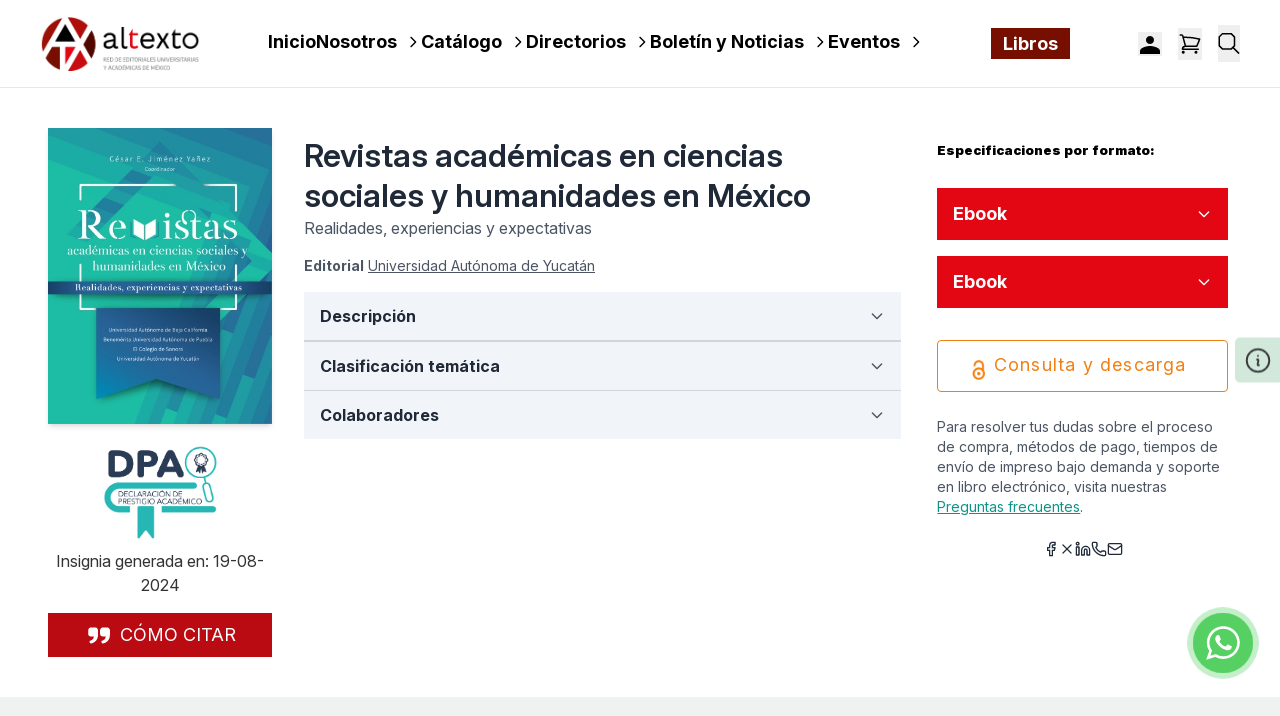

--- FILE ---
content_type: text/html; charset=UTF-8
request_url: https://altexto.mx/revistas-academicas-en-ciencias-sociales-y-humanidades-en-mexico-csula.html
body_size: 410037
content:
<!DOCTYPE html>
<html lang="es">
    <head>
        <meta charset="utf-8">
        <meta name="viewport" content="width=device-width, initial-scale=1">
        <link rel="icon" type="image/x-icon" href="/altexto/favicon-altexto.png">
        <title>Altexto</title>
        
        <!-- Schema.org JSON-LD para SEO -->
                <script type="application/ld+json">
            {
    "@context": "https://schema.org",
    "@type": [
        "Product",
        "Book"
    ],
    "name": "Revistas académicas en ciencias sociales y humanidades en México",
    "image": "https://simehbucket.s3.amazonaws.com/images/7a665c7977e7b9df2eee119f35bb74e5-thumbnail.jpg",
    "description": "Este libro se presenta como un espacio académico abierto para la discusión, el análisis y la reflexión en torno al quehacer editorial de las revistas científicas en ciencias sociales y humanidades que se editan y publican en México. Se reúnen las voces, visiones, miradas y prácticas de once revistas académicas, de una red y de distintos representantes de instituciones y organizaciones ligadas al ámbito editorial científico mexicano. El valor agregado de esta obra descansa en la participación de importantes actores, vinculados al ámbito editorial mexicano, quienes, a través de sus textos, entregan una visión crítica, fresca, actual y pertinente sobre la realidad, las experiencias y las expectativas que enfrentan las revistas académicas en el país.",
    "isbn": null,
    "author": [
        {
            "@type": "Person",
            "name": "Cesar Jiménez Yañez"
        }
    ],
    "sameAs": [
        "https://libreria.uady.mx/search?type=product&q=revistas+academicas",
        "https://libreria.uady.mx/search?type=product&q=revistas+academicas"
    ],
    "additionalProperty": [],
    "publisher": {
        "@type": "Organization",
        "name": "altexto",
        "logo": {
            "@type": "ImageObject",
            "url": "https://altexto.mx/altexto/images/logo_altexto.png"
        },
        "sameAs": [
            "https://www.facebook.com/altexto/",
            "https://x.com/redaltexto",
            "https://www.instagram.com/redaltexto/"
        ]
    },
    "bookFormat": [
        [
            "https://schema.org/EBook"
        ],
        [
            "https://schema.org/EBook"
        ]
    ],
    "inLanguage": "Español",
    "offers": [],
    "brand": {
        "@type": "Brand",
        "name": "Altexto"
    }
}
        </script>
                
        <!-- Google tag (gtag.js) -->
        <script async src="https://www.googletagmanager.com/gtag/js?id=G-7SRM0VRZ52"></script>
        <script>
            window.dataLayer = window.dataLayer || [];
            function gtag(){dataLayer.push(arguments);}
            gtag('js', new Date());
            gtag('config', 'G-7SRM0VRZ52');
        </script>
        <script src="https://www.google.com/recaptcha/api.js?render=explicit" async defer></script>
        
        <!-- Fonts -->
        <link rel="preconnect" href="https://fonts.bunny.net">
        <link href="https://fonts.bunny.net/css?family=figtree:400,500,600&display=swap" rel="stylesheet" />
        
        <!-- Scripts -->
        <script type="text/javascript">const Ziggy={"url":"https:\/\/altexto.mx","port":null,"defaults":{},"routes":{"login":{"uri":"login","methods":["GET","HEAD"]},"logout":{"uri":"logout","methods":["POST"]},"password.request":{"uri":"forgot-password","methods":["GET","HEAD"]},"password.reset":{"uri":"reset-password\/{token}","methods":["GET","HEAD"],"parameters":["token"]},"password.email":{"uri":"forgot-password","methods":["POST"]},"password.update":{"uri":"reset-password","methods":["POST"]},"register":{"uri":"register","methods":["GET","HEAD"]},"user-profile-information.update":{"uri":"user\/profile-information","methods":["PUT"]},"user-password.update":{"uri":"user\/password","methods":["PUT"]},"password.confirmation":{"uri":"user\/confirmed-password-status","methods":["GET","HEAD"]},"password.confirm":{"uri":"user\/confirm-password","methods":["POST"]},"two-factor.login":{"uri":"two-factor-challenge","methods":["GET","HEAD"]},"two-factor.enable":{"uri":"user\/two-factor-authentication","methods":["POST"]},"two-factor.confirm":{"uri":"user\/confirmed-two-factor-authentication","methods":["POST"]},"two-factor.disable":{"uri":"user\/two-factor-authentication","methods":["DELETE"]},"two-factor.qr-code":{"uri":"user\/two-factor-qr-code","methods":["GET","HEAD"]},"two-factor.secret-key":{"uri":"user\/two-factor-secret-key","methods":["GET","HEAD"]},"two-factor.recovery-codes":{"uri":"user\/two-factor-recovery-codes","methods":["GET","HEAD"]},"profile.show":{"uri":"user\/profile","methods":["GET","HEAD"]},"other-browser-sessions.destroy":{"uri":"user\/other-browser-sessions","methods":["DELETE"]},"current-user-photo.destroy":{"uri":"user\/profile-photo","methods":["DELETE"]},"current-user.destroy":{"uri":"user","methods":["DELETE"]},"sanctum.csrf-cookie":{"uri":"sanctum\/csrf-cookie","methods":["GET","HEAD"]},"dashboard":{"uri":"customer\/account","methods":["GET","HEAD"]},"d_logout":{"uri":"customer\/logout","methods":["GET","HEAD"]},"customer.ebooks":{"uri":"customer\/ebooks","methods":["GET","HEAD"]},"customer.view.ebook":{"uri":"customer\/view-ebook\/{isbn}","methods":["GET","HEAD"],"parameters":["isbn"]},"customer.account.edit":{"uri":"customer\/account\/edit","methods":["GET","HEAD"]},"account.update":{"uri":"customer\/account\/update","methods":["POST"]},"address.list":{"uri":"customer\/address\/list","methods":["GET","HEAD"]},"address.store":{"uri":"customer\/address","methods":["POST"]},"address.show":{"uri":"customer\/show","methods":["GET","HEAD"]},"address.add":{"uri":"customer\/address\/add","methods":["POST"]},"address.edit":{"uri":"customer\/address\/edit","methods":["POST"]},"address.delete":{"uri":"customer\/address\/delete","methods":["POST"]},"order.list":{"uri":"orders","methods":["GET","HEAD"]},"order.view":{"uri":"orders\/view\/{id}","methods":["GET","HEAD"],"parameters":["id"]},"orders.show":{"uri":"orders\/{id}","methods":["GET","HEAD"],"parameters":["id"]},"orders.status":{"uri":"orders-status\/{id}","methods":["GET","HEAD"],"parameters":["id"]},"checkout.index":{"uri":"checkout","methods":["GET","HEAD"]},"checkout.saveAddress":{"uri":"checkout\/address","methods":["POST"]},"checkout.saveShipping":{"uri":"checkout\/shipping","methods":["POST"]},"checkout.processPayment":{"uri":"checkout\/payment","methods":["POST"]},"checkout.summary":{"uri":"checkout\/summary","methods":["GET","HEAD"]},"checkout.confirm":{"uri":"checkout\/confirm","methods":["POST"]},"checkout.sendData":{"uri":"checkout\/send-data","methods":["GET","HEAD"]},"checkout.responsePayu":{"uri":"checkout\/response-payu","methods":["GET","HEAD"]},"code.validation":{"uri":"code\/validation","methods":["POST"]},"home":{"uri":"\/","methods":["GET","HEAD"]},"redirect.magento":{"uri":"redirectProduct\/{productId}","methods":["GET","HEAD"],"parameters":["productId"]},"catalog.index":{"uri":"buscar","methods":["GET","HEAD"]},"newsletter.email":{"uri":"send\/news\/letter","methods":["POST"]},"send.email":{"uri":"send\/email","methods":["POST"]},"documentos.asociacion-civil":{"uri":"documentos\/asociacion-civil","methods":["GET","HEAD"]},"documentos.actas-asamblea":{"uri":"documentos\/actas-asamblea","methods":["GET","HEAD"]},"documentos.recursos":{"uri":"documentos\/recursos","methods":["GET","HEAD"]},"storage.local":{"uri":"storage\/{path}","methods":["GET","HEAD"],"wheres":{"path":".*"},"parameters":["path"]}}};!function(t,r){"object"==typeof exports&&"undefined"!=typeof module?module.exports=r():"function"==typeof define&&define.amd?define(r):(t||self).route=r()}(this,function(){function t(){try{var r=!Boolean.prototype.valueOf.call(Reflect.construct(Boolean,[],function(){}))}catch(r){}return(t=function(){return!!r})()}function r(t){var r=function(t,r){if("object"!=typeof t||!t)return t;var e=t[Symbol.toPrimitive];if(void 0!==e){var n=e.call(t,"string");if("object"!=typeof n)return n;throw new TypeError("@@toPrimitive must return a primitive value.")}return String(t)}(t);return"symbol"==typeof r?r:String(r)}function e(t,e){for(var n=0;n<e.length;n++){var o=e[n];o.enumerable=o.enumerable||!1,o.configurable=!0,"value"in o&&(o.writable=!0),Object.defineProperty(t,r(o.key),o)}}function n(t,r,n){return r&&e(t.prototype,r),n&&e(t,n),Object.defineProperty(t,"prototype",{writable:!1}),t}function o(){return o=Object.assign?Object.assign.bind():function(t){for(var r=1;r<arguments.length;r++){var e=arguments[r];for(var n in e)Object.prototype.hasOwnProperty.call(e,n)&&(t[n]=e[n])}return t},o.apply(this,arguments)}function i(t){return i=Object.setPrototypeOf?Object.getPrototypeOf.bind():function(t){return t.__proto__||Object.getPrototypeOf(t)},i(t)}function u(t,r){return u=Object.setPrototypeOf?Object.setPrototypeOf.bind():function(t,r){return t.__proto__=r,t},u(t,r)}function f(r){var e="function"==typeof Map?new Map:void 0;return f=function(r){if(null===r||!function(t){try{return-1!==Function.toString.call(t).indexOf("[native code]")}catch(r){return"function"==typeof t}}(r))return r;if("function"!=typeof r)throw new TypeError("Super expression must either be null or a function");if(void 0!==e){if(e.has(r))return e.get(r);e.set(r,n)}function n(){return function(r,e,n){if(t())return Reflect.construct.apply(null,arguments);var o=[null];o.push.apply(o,e);var i=new(r.bind.apply(r,o));return n&&u(i,n.prototype),i}(r,arguments,i(this).constructor)}return n.prototype=Object.create(r.prototype,{constructor:{value:n,enumerable:!1,writable:!0,configurable:!0}}),u(n,r)},f(r)}var a=String.prototype.replace,c=/%20/g,l="RFC3986",s={default:l,formatters:{RFC1738:function(t){return a.call(t,c,"+")},RFC3986:function(t){return String(t)}},RFC1738:"RFC1738",RFC3986:l},v=Object.prototype.hasOwnProperty,p=Array.isArray,y=function(){for(var t=[],r=0;r<256;++r)t.push("%"+((r<16?"0":"")+r.toString(16)).toUpperCase());return t}(),d=function(t,r){for(var e=r&&r.plainObjects?Object.create(null):{},n=0;n<t.length;++n)void 0!==t[n]&&(e[n]=t[n]);return e},b={arrayToObject:d,assign:function(t,r){return Object.keys(r).reduce(function(t,e){return t[e]=r[e],t},t)},combine:function(t,r){return[].concat(t,r)},compact:function(t){for(var r=[{obj:{o:t},prop:"o"}],e=[],n=0;n<r.length;++n)for(var o=r[n],i=o.obj[o.prop],u=Object.keys(i),f=0;f<u.length;++f){var a=u[f],c=i[a];"object"==typeof c&&null!==c&&-1===e.indexOf(c)&&(r.push({obj:i,prop:a}),e.push(c))}return function(t){for(;t.length>1;){var r=t.pop(),e=r.obj[r.prop];if(p(e)){for(var n=[],o=0;o<e.length;++o)void 0!==e[o]&&n.push(e[o]);r.obj[r.prop]=n}}}(r),t},decode:function(t,r,e){var n=t.replace(/\+/g," ");if("iso-8859-1"===e)return n.replace(/%[0-9a-f]{2}/gi,unescape);try{return decodeURIComponent(n)}catch(t){return n}},encode:function(t,r,e,n,o){if(0===t.length)return t;var i=t;if("symbol"==typeof t?i=Symbol.prototype.toString.call(t):"string"!=typeof t&&(i=String(t)),"iso-8859-1"===e)return escape(i).replace(/%u[0-9a-f]{4}/gi,function(t){return"%26%23"+parseInt(t.slice(2),16)+"%3B"});for(var u="",f=0;f<i.length;++f){var a=i.charCodeAt(f);45===a||46===a||95===a||126===a||a>=48&&a<=57||a>=65&&a<=90||a>=97&&a<=122||o===s.RFC1738&&(40===a||41===a)?u+=i.charAt(f):a<128?u+=y[a]:a<2048?u+=y[192|a>>6]+y[128|63&a]:a<55296||a>=57344?u+=y[224|a>>12]+y[128|a>>6&63]+y[128|63&a]:(a=65536+((1023&a)<<10|1023&i.charCodeAt(f+=1)),u+=y[240|a>>18]+y[128|a>>12&63]+y[128|a>>6&63]+y[128|63&a])}return u},isBuffer:function(t){return!(!t||"object"!=typeof t||!(t.constructor&&t.constructor.isBuffer&&t.constructor.isBuffer(t)))},isRegExp:function(t){return"[object RegExp]"===Object.prototype.toString.call(t)},maybeMap:function(t,r){if(p(t)){for(var e=[],n=0;n<t.length;n+=1)e.push(r(t[n]));return e}return r(t)},merge:function t(r,e,n){if(!e)return r;if("object"!=typeof e){if(p(r))r.push(e);else{if(!r||"object"!=typeof r)return[r,e];(n&&(n.plainObjects||n.allowPrototypes)||!v.call(Object.prototype,e))&&(r[e]=!0)}return r}if(!r||"object"!=typeof r)return[r].concat(e);var o=r;return p(r)&&!p(e)&&(o=d(r,n)),p(r)&&p(e)?(e.forEach(function(e,o){if(v.call(r,o)){var i=r[o];i&&"object"==typeof i&&e&&"object"==typeof e?r[o]=t(i,e,n):r.push(e)}else r[o]=e}),r):Object.keys(e).reduce(function(r,o){var i=e[o];return r[o]=v.call(r,o)?t(r[o],i,n):i,r},o)}},h=Object.prototype.hasOwnProperty,g={brackets:function(t){return t+"[]"},comma:"comma",indices:function(t,r){return t+"["+r+"]"},repeat:function(t){return t}},m=Array.isArray,j=String.prototype.split,w=Array.prototype.push,O=function(t,r){w.apply(t,m(r)?r:[r])},E=Date.prototype.toISOString,S=s.default,R={addQueryPrefix:!1,allowDots:!1,charset:"utf-8",charsetSentinel:!1,delimiter:"&",encode:!0,encoder:b.encode,encodeValuesOnly:!1,format:S,formatter:s.formatters[S],indices:!1,serializeDate:function(t){return E.call(t)},skipNulls:!1,strictNullHandling:!1},k=function t(r,e,n,o,i,u,f,a,c,l,s,v,p,y){var d,h=r;if("function"==typeof f?h=f(e,h):h instanceof Date?h=l(h):"comma"===n&&m(h)&&(h=b.maybeMap(h,function(t){return t instanceof Date?l(t):t})),null===h){if(o)return u&&!p?u(e,R.encoder,y,"key",s):e;h=""}if("string"==typeof(d=h)||"number"==typeof d||"boolean"==typeof d||"symbol"==typeof d||"bigint"==typeof d||b.isBuffer(h)){if(u){var g=p?e:u(e,R.encoder,y,"key",s);if("comma"===n&&p){for(var w=j.call(String(h),","),E="",S=0;S<w.length;++S)E+=(0===S?"":",")+v(u(w[S],R.encoder,y,"value",s));return[v(g)+"="+E]}return[v(g)+"="+v(u(h,R.encoder,y,"value",s))]}return[v(e)+"="+v(String(h))]}var k,T=[];if(void 0===h)return T;if("comma"===n&&m(h))k=[{value:h.length>0?h.join(",")||null:void 0}];else if(m(f))k=f;else{var x=Object.keys(h);k=a?x.sort(a):x}for(var N=0;N<k.length;++N){var C=k[N],$="object"==typeof C&&void 0!==C.value?C.value:h[C];if(!i||null!==$){var A=m(h)?"function"==typeof n?n(e,C):e:e+(c?"."+C:"["+C+"]");O(T,t($,A,n,o,i,u,f,a,c,l,s,v,p,y))}}return T},T=Object.prototype.hasOwnProperty,x=Array.isArray,N={allowDots:!1,allowPrototypes:!1,arrayLimit:20,charset:"utf-8",charsetSentinel:!1,comma:!1,decoder:b.decode,delimiter:"&",depth:5,ignoreQueryPrefix:!1,interpretNumericEntities:!1,parameterLimit:1e3,parseArrays:!0,plainObjects:!1,strictNullHandling:!1},C=function(t){return t.replace(/&#(\d+);/g,function(t,r){return String.fromCharCode(parseInt(r,10))})},$=function(t,r){return t&&"string"==typeof t&&r.comma&&t.indexOf(",")>-1?t.split(","):t},A=function(t,r,e,n){if(t){var o=e.allowDots?t.replace(/\.([^.[]+)/g,"[$1]"):t,i=/(\[[^[\]]*])/g,u=e.depth>0&&/(\[[^[\]]*])/.exec(o),f=u?o.slice(0,u.index):o,a=[];if(f){if(!e.plainObjects&&T.call(Object.prototype,f)&&!e.allowPrototypes)return;a.push(f)}for(var c=0;e.depth>0&&null!==(u=i.exec(o))&&c<e.depth;){if(c+=1,!e.plainObjects&&T.call(Object.prototype,u[1].slice(1,-1))&&!e.allowPrototypes)return;a.push(u[1])}return u&&a.push("["+o.slice(u.index)+"]"),function(t,r,e,n){for(var o=n?r:$(r,e),i=t.length-1;i>=0;--i){var u,f=t[i];if("[]"===f&&e.parseArrays)u=[].concat(o);else{u=e.plainObjects?Object.create(null):{};var a="["===f.charAt(0)&&"]"===f.charAt(f.length-1)?f.slice(1,-1):f,c=parseInt(a,10);e.parseArrays||""!==a?!isNaN(c)&&f!==a&&String(c)===a&&c>=0&&e.parseArrays&&c<=e.arrayLimit?(u=[])[c]=o:"__proto__"!==a&&(u[a]=o):u={0:o}}o=u}return o}(a,r,e,n)}},D=function(t,r){var e=function(t){if(!t)return N;if(null!=t.decoder&&"function"!=typeof t.decoder)throw new TypeError("Decoder has to be a function.");if(void 0!==t.charset&&"utf-8"!==t.charset&&"iso-8859-1"!==t.charset)throw new TypeError("The charset option must be either utf-8, iso-8859-1, or undefined");return{allowDots:void 0===t.allowDots?N.allowDots:!!t.allowDots,allowPrototypes:"boolean"==typeof t.allowPrototypes?t.allowPrototypes:N.allowPrototypes,arrayLimit:"number"==typeof t.arrayLimit?t.arrayLimit:N.arrayLimit,charset:void 0===t.charset?N.charset:t.charset,charsetSentinel:"boolean"==typeof t.charsetSentinel?t.charsetSentinel:N.charsetSentinel,comma:"boolean"==typeof t.comma?t.comma:N.comma,decoder:"function"==typeof t.decoder?t.decoder:N.decoder,delimiter:"string"==typeof t.delimiter||b.isRegExp(t.delimiter)?t.delimiter:N.delimiter,depth:"number"==typeof t.depth||!1===t.depth?+t.depth:N.depth,ignoreQueryPrefix:!0===t.ignoreQueryPrefix,interpretNumericEntities:"boolean"==typeof t.interpretNumericEntities?t.interpretNumericEntities:N.interpretNumericEntities,parameterLimit:"number"==typeof t.parameterLimit?t.parameterLimit:N.parameterLimit,parseArrays:!1!==t.parseArrays,plainObjects:"boolean"==typeof t.plainObjects?t.plainObjects:N.plainObjects,strictNullHandling:"boolean"==typeof t.strictNullHandling?t.strictNullHandling:N.strictNullHandling}}(r);if(""===t||null==t)return e.plainObjects?Object.create(null):{};for(var n="string"==typeof t?function(t,r){var e,n={},o=(r.ignoreQueryPrefix?t.replace(/^\?/,""):t).split(r.delimiter,Infinity===r.parameterLimit?void 0:r.parameterLimit),i=-1,u=r.charset;if(r.charsetSentinel)for(e=0;e<o.length;++e)0===o[e].indexOf("utf8=")&&("utf8=%E2%9C%93"===o[e]?u="utf-8":"utf8=%26%2310003%3B"===o[e]&&(u="iso-8859-1"),i=e,e=o.length);for(e=0;e<o.length;++e)if(e!==i){var f,a,c=o[e],l=c.indexOf("]="),s=-1===l?c.indexOf("="):l+1;-1===s?(f=r.decoder(c,N.decoder,u,"key"),a=r.strictNullHandling?null:""):(f=r.decoder(c.slice(0,s),N.decoder,u,"key"),a=b.maybeMap($(c.slice(s+1),r),function(t){return r.decoder(t,N.decoder,u,"value")})),a&&r.interpretNumericEntities&&"iso-8859-1"===u&&(a=C(a)),c.indexOf("[]=")>-1&&(a=x(a)?[a]:a),n[f]=T.call(n,f)?b.combine(n[f],a):a}return n}(t,e):t,o=e.plainObjects?Object.create(null):{},i=Object.keys(n),u=0;u<i.length;++u){var f=i[u],a=A(f,n[f],e,"string"==typeof t);o=b.merge(o,a,e)}return b.compact(o)},P=/*#__PURE__*/function(){function t(t,r,e){var n,o;this.name=t,this.definition=r,this.bindings=null!=(n=r.bindings)?n:{},this.wheres=null!=(o=r.wheres)?o:{},this.config=e}var r=t.prototype;return r.matchesUrl=function(t){var r=this;if(!this.definition.methods.includes("GET"))return!1;var e=this.template.replace(/(\/?){([^}?]*)(\??)}/g,function(t,e,n,o){var i,u="(?<"+n+">"+((null==(i=r.wheres[n])?void 0:i.replace(/(^\^)|(\$$)/g,""))||"[^/?]+")+")";return o?"("+e+u+")?":""+e+u}).replace(/^\w+:\/\//,""),n=t.replace(/^\w+:\/\//,"").split("?"),o=n[0],i=n[1],u=new RegExp("^"+e+"/?$").exec(decodeURI(o));if(u){for(var f in u.groups)u.groups[f]="string"==typeof u.groups[f]?decodeURIComponent(u.groups[f]):u.groups[f];return{params:u.groups,query:D(i)}}return!1},r.compile=function(t){var r=this;return this.parameterSegments.length?this.template.replace(/{([^}?]+)(\??)}/g,function(e,n,o){var i,u;if(!o&&[null,void 0].includes(t[n]))throw new Error("Ziggy error: '"+n+"' parameter is required for route '"+r.name+"'.");if(r.wheres[n]&&!new RegExp("^"+(o?"("+r.wheres[n]+")?":r.wheres[n])+"$").test(null!=(u=t[n])?u:""))throw new Error("Ziggy error: '"+n+"' parameter '"+t[n]+"' does not match required format '"+r.wheres[n]+"' for route '"+r.name+"'.");return encodeURI(null!=(i=t[n])?i:"").replace(/%7C/g,"|").replace(/%25/g,"%").replace(/\$/g,"%24")}).replace(this.config.absolute?/(\.[^/]+?)(\/\/)/:/(^)(\/\/)/,"$1/").replace(/\/+$/,""):this.template},n(t,[{key:"template",get:function(){var t=(this.origin+"/"+this.definition.uri).replace(/\/+$/,"");return""===t?"/":t}},{key:"origin",get:function(){return this.config.absolute?this.definition.domain?""+this.config.url.match(/^\w+:\/\//)[0]+this.definition.domain+(this.config.port?":"+this.config.port:""):this.config.url:""}},{key:"parameterSegments",get:function(){var t,r;return null!=(t=null==(r=this.template.match(/{[^}?]+\??}/g))?void 0:r.map(function(t){return{name:t.replace(/{|\??}/g,""),required:!/\?}$/.test(t)}}))?t:[]}}]),t}(),F=/*#__PURE__*/function(t){var r,e;function i(r,e,n,i){var u;if(void 0===n&&(n=!0),(u=t.call(this)||this).t=null!=i?i:"undefined"!=typeof Ziggy?Ziggy:null==globalThis?void 0:globalThis.Ziggy,u.t=o({},u.t,{absolute:n}),r){if(!u.t.routes[r])throw new Error("Ziggy error: route '"+r+"' is not in the route list.");u.i=new P(r,u.t.routes[r],u.t),u.u=u.l(e)}return u}e=t,(r=i).prototype=Object.create(e.prototype),r.prototype.constructor=r,u(r,e);var f=i.prototype;return f.toString=function(){var t=this,r=Object.keys(this.u).filter(function(r){return!t.i.parameterSegments.some(function(t){return t.name===r})}).filter(function(t){return"_query"!==t}).reduce(function(r,e){var n;return o({},r,((n={})[e]=t.u[e],n))},{});return this.i.compile(this.u)+function(t,r){var e,n=t,o=function(t){if(!t)return R;if(null!=t.encoder&&"function"!=typeof t.encoder)throw new TypeError("Encoder has to be a function.");var r=t.charset||R.charset;if(void 0!==t.charset&&"utf-8"!==t.charset&&"iso-8859-1"!==t.charset)throw new TypeError("The charset option must be either utf-8, iso-8859-1, or undefined");var e=s.default;if(void 0!==t.format){if(!h.call(s.formatters,t.format))throw new TypeError("Unknown format option provided.");e=t.format}var n=s.formatters[e],o=R.filter;return("function"==typeof t.filter||m(t.filter))&&(o=t.filter),{addQueryPrefix:"boolean"==typeof t.addQueryPrefix?t.addQueryPrefix:R.addQueryPrefix,allowDots:void 0===t.allowDots?R.allowDots:!!t.allowDots,charset:r,charsetSentinel:"boolean"==typeof t.charsetSentinel?t.charsetSentinel:R.charsetSentinel,delimiter:void 0===t.delimiter?R.delimiter:t.delimiter,encode:"boolean"==typeof t.encode?t.encode:R.encode,encoder:"function"==typeof t.encoder?t.encoder:R.encoder,encodeValuesOnly:"boolean"==typeof t.encodeValuesOnly?t.encodeValuesOnly:R.encodeValuesOnly,filter:o,format:e,formatter:n,serializeDate:"function"==typeof t.serializeDate?t.serializeDate:R.serializeDate,skipNulls:"boolean"==typeof t.skipNulls?t.skipNulls:R.skipNulls,sort:"function"==typeof t.sort?t.sort:null,strictNullHandling:"boolean"==typeof t.strictNullHandling?t.strictNullHandling:R.strictNullHandling}}(r);"function"==typeof o.filter?n=(0,o.filter)("",n):m(o.filter)&&(e=o.filter);var i=[];if("object"!=typeof n||null===n)return"";var u=g[r&&r.arrayFormat in g?r.arrayFormat:r&&"indices"in r?r.indices?"indices":"repeat":"indices"];e||(e=Object.keys(n)),o.sort&&e.sort(o.sort);for(var f=0;f<e.length;++f){var a=e[f];o.skipNulls&&null===n[a]||O(i,k(n[a],a,u,o.strictNullHandling,o.skipNulls,o.encode?o.encoder:null,o.filter,o.sort,o.allowDots,o.serializeDate,o.format,o.formatter,o.encodeValuesOnly,o.charset))}var c=i.join(o.delimiter),l=!0===o.addQueryPrefix?"?":"";return o.charsetSentinel&&(l+="iso-8859-1"===o.charset?"utf8=%26%2310003%3B&":"utf8=%E2%9C%93&"),c.length>0?l+c:""}(o({},r,this.u._query),{addQueryPrefix:!0,arrayFormat:"indices",encodeValuesOnly:!0,skipNulls:!0,encoder:function(t,r){return"boolean"==typeof t?Number(t):r(t)}})},f.v=function(t){var r=this;t?this.t.absolute&&t.startsWith("/")&&(t=this.p().host+t):t=this.h();var e={},n=Object.entries(this.t.routes).find(function(n){return e=new P(n[0],n[1],r.t).matchesUrl(t)})||[void 0,void 0];return o({name:n[0]},e,{route:n[1]})},f.h=function(){var t=this.p(),r=t.pathname,e=t.search;return(this.t.absolute?t.host+r:r.replace(this.t.url.replace(/^\w*:\/\/[^/]+/,""),"").replace(/^\/+/,"/"))+e},f.current=function(t,r){var e=this.v(),n=e.name,i=e.params,u=e.query,f=e.route;if(!t)return n;var a=new RegExp("^"+t.replace(/\./g,"\\.").replace(/\*/g,".*")+"$").test(n);if([null,void 0].includes(r)||!a)return a;var c=new P(n,f,this.t);r=this.l(r,c);var l=o({},i,u);return!(!Object.values(r).every(function(t){return!t})||Object.values(l).some(function(t){return void 0!==t}))||function t(r,e){return Object.entries(r).every(function(r){var n=r[0],o=r[1];return Array.isArray(o)&&Array.isArray(e[n])?o.every(function(t){return e[n].includes(t)}):"object"==typeof o&&"object"==typeof e[n]&&null!==o&&null!==e[n]?t(o,e[n]):e[n]==o})}(r,l)},f.p=function(){var t,r,e,n,o,i,u="undefined"!=typeof window?window.location:{},f=u.host,a=u.pathname,c=u.search;return{host:null!=(t=null==(r=this.t.location)?void 0:r.host)?t:void 0===f?"":f,pathname:null!=(e=null==(n=this.t.location)?void 0:n.pathname)?e:void 0===a?"":a,search:null!=(o=null==(i=this.t.location)?void 0:i.search)?o:void 0===c?"":c}},f.has=function(t){return Object.keys(this.t.routes).includes(t)},f.l=function(t,r){var e=this;void 0===t&&(t={}),void 0===r&&(r=this.i),null!=t||(t={}),t=["string","number"].includes(typeof t)?[t]:t;var n=r.parameterSegments.filter(function(t){return!e.t.defaults[t.name]});if(Array.isArray(t))t=t.reduce(function(t,r,e){var i,u;return o({},t,n[e]?((i={})[n[e].name]=r,i):"object"==typeof r?r:((u={})[r]="",u))},{});else if(1===n.length&&!t[n[0].name]&&(t.hasOwnProperty(Object.values(r.bindings)[0])||t.hasOwnProperty("id"))){var i;(i={})[n[0].name]=t,t=i}return o({},this.m(r),this.j(t,r))},f.m=function(t){var r=this;return t.parameterSegments.filter(function(t){return r.t.defaults[t.name]}).reduce(function(t,e,n){var i,u=e.name;return o({},t,((i={})[u]=r.t.defaults[u],i))},{})},f.j=function(t,r){var e=r.bindings,n=r.parameterSegments;return Object.entries(t).reduce(function(t,r){var i,u,f=r[0],a=r[1];if(!a||"object"!=typeof a||Array.isArray(a)||!n.some(function(t){return t.name===f}))return o({},t,((u={})[f]=a,u));if(!a.hasOwnProperty(e[f])){if(!a.hasOwnProperty("id"))throw new Error("Ziggy error: object passed as '"+f+"' parameter is missing route model binding key '"+e[f]+"'.");e[f]="id"}return o({},t,((i={})[f]=a[e[f]],i))},{})},f.valueOf=function(){return this.toString()},n(i,[{key:"params",get:function(){var t=this.v();return o({},t.params,t.query)}},{key:"routeParams",get:function(){return this.v().params}},{key:"queryParams",get:function(){return this.v().query}}]),i}(/*#__PURE__*/f(String));return function(t,r,e,n){var o=new F(t,r,e,n);return t?o.toString():o}});
</script>        <link rel="preload" as="style" href="https://altexto.mx/build/assets/UserDropdown-DYx_Ufgr.css" /><link rel="preload" as="style" href="https://altexto.mx/build/assets/Newsletter-DdrsO3J5.css" /><link rel="preload" as="style" href="https://altexto.mx/build/assets/Footer-1OC_lHzx.css" /><link rel="preload" as="style" href="https://altexto.mx/build/assets/Header-C7ZXX4Yd.css" /><link rel="modulepreload" href="https://altexto.mx/build/assets/altexto-WPzq2sl9.js" /><link rel="modulepreload" href="https://altexto.mx/build/assets/UserDropdown-D0JsbjRS.js" /><link rel="modulepreload" href="https://altexto.mx/build/assets/GoogleAnalytics-CiGVppgT.js" /><link rel="modulepreload" href="https://altexto.mx/build/assets/Chatbot-hzVq9F3_.js" /><link rel="modulepreload" href="https://altexto.mx/build/assets/Layout-CZQVBRYo.js" /><link rel="modulepreload" href="https://altexto.mx/build/assets/Header-ClC-YuX-.js" /><link rel="modulepreload" href="https://altexto.mx/build/assets/MiniCart-CPwKZ0y7.js" /><link rel="modulepreload" href="https://altexto.mx/build/assets/FormatPrice-Bv8vFtvA.js" /><link rel="modulepreload" href="https://altexto.mx/build/assets/eventBus-CGRXT3Tn.js" /><link rel="modulepreload" href="https://altexto.mx/build/assets/Footer-nrNnh2BD.js" /><link rel="modulepreload" href="https://altexto.mx/build/assets/Newsletter-WsC7ytQE.js" /><link rel="modulepreload" href="https://altexto.mx/build/assets/InputError-cz7GXCXw.js" /><link rel="modulepreload" href="https://altexto.mx/build/assets/Spinner-AJvQQJ11.js" /><link rel="stylesheet" href="https://altexto.mx/build/assets/UserDropdown-DYx_Ufgr.css" /><link rel="stylesheet" href="https://altexto.mx/build/assets/Newsletter-DdrsO3J5.css" /><link rel="stylesheet" href="https://altexto.mx/build/assets/Footer-1OC_lHzx.css" /><link rel="stylesheet" href="https://altexto.mx/build/assets/Header-C7ZXX4Yd.css" /><script type="module" src="https://altexto.mx/build/assets/altexto-WPzq2sl9.js"></script>
<script>
     window.addEventListener('load', () => window.setTimeout(() => {
        const makeLink = (asset) => {
            const link = document.createElement('link')

            Object.keys(asset).forEach((attribute) => {
                link.setAttribute(attribute, asset[attribute])
            })

            return link
        }

        const loadNext = (assets, count) => window.setTimeout(() => {
            if (count > assets.length) {
                count = assets.length

                if (count === 0) {
                    return
                }
            }

            const fragment = new DocumentFragment

            while (count > 0) {
                const link = makeLink(assets.shift())
                fragment.append(link)
                count--

                if (assets.length) {
                    link.onload = () => loadNext(assets, 1)
                    link.error = () => loadNext(assets, 1)
                }
            }

            document.head.append(fragment)
        })

        loadNext(JSON.parse('[{\u0022rel\u0022:\u0022prefetch\u0022,\u0022href\u0022:\u0022https:\\\/\\\/altexto.mx\\\/build\\\/assets\\\/Index-BCZJ1vYR.js\u0022,\u0022fetchpriority\u0022:\u0022low\u0022},{\u0022rel\u0022:\u0022prefetch\u0022,\u0022href\u0022:\u0022https:\\\/\\\/altexto.mx\\\/build\\\/assets\\\/ApiTokenManager-C4jJNaxZ.js\u0022,\u0022fetchpriority\u0022:\u0022low\u0022},{\u0022rel\u0022:\u0022prefetch\u0022,\u0022href\u0022:\u0022https:\\\/\\\/altexto.mx\\\/build\\\/assets\\\/AppLayout-ZCpE9mwu.js\u0022,\u0022fetchpriority\u0022:\u0022low\u0022},{\u0022rel\u0022:\u0022prefetch\u0022,\u0022href\u0022:\u0022https:\\\/\\\/altexto.mx\\\/build\\\/assets\\\/ActionMessage-h_QetJ5H.js\u0022,\u0022fetchpriority\u0022:\u0022low\u0022},{\u0022rel\u0022:\u0022prefetch\u0022,\u0022href\u0022:\u0022https:\\\/\\\/altexto.mx\\\/build\\\/assets\\\/DialogModal-DDu8Gh85.js\u0022,\u0022fetchpriority\u0022:\u0022low\u0022},{\u0022rel\u0022:\u0022prefetch\u0022,\u0022href\u0022:\u0022https:\\\/\\\/altexto.mx\\\/build\\\/assets\\\/SectionTitle-wn9stViX.js\u0022,\u0022fetchpriority\u0022:\u0022low\u0022},{\u0022rel\u0022:\u0022prefetch\u0022,\u0022href\u0022:\u0022https:\\\/\\\/altexto.mx\\\/build\\\/assets\\\/Checkbox-DPPevv75.js\u0022,\u0022fetchpriority\u0022:\u0022low\u0022},{\u0022rel\u0022:\u0022prefetch\u0022,\u0022href\u0022:\u0022https:\\\/\\\/altexto.mx\\\/build\\\/assets\\\/DangerButton-DgVN4Awr.js\u0022,\u0022fetchpriority\u0022:\u0022low\u0022},{\u0022rel\u0022:\u0022prefetch\u0022,\u0022href\u0022:\u0022https:\\\/\\\/altexto.mx\\\/build\\\/assets\\\/FormSection-B-sJp3zQ.js\u0022,\u0022fetchpriority\u0022:\u0022low\u0022},{\u0022rel\u0022:\u0022prefetch\u0022,\u0022href\u0022:\u0022https:\\\/\\\/altexto.mx\\\/build\\\/assets\\\/InputLabel-BWfVT49u.js\u0022,\u0022fetchpriority\u0022:\u0022low\u0022},{\u0022rel\u0022:\u0022prefetch\u0022,\u0022href\u0022:\u0022https:\\\/\\\/altexto.mx\\\/build\\\/assets\\\/PrimaryButton-B8K2EFlk.js\u0022,\u0022fetchpriority\u0022:\u0022low\u0022},{\u0022rel\u0022:\u0022prefetch\u0022,\u0022href\u0022:\u0022https:\\\/\\\/altexto.mx\\\/build\\\/assets\\\/SecondaryButton-EiwQSwcU.js\u0022,\u0022fetchpriority\u0022:\u0022low\u0022},{\u0022rel\u0022:\u0022prefetch\u0022,\u0022href\u0022:\u0022https:\\\/\\\/altexto.mx\\\/build\\\/assets\\\/SectionBorder-BMuI3cY_.js\u0022,\u0022fetchpriority\u0022:\u0022low\u0022},{\u0022rel\u0022:\u0022prefetch\u0022,\u0022href\u0022:\u0022https:\\\/\\\/altexto.mx\\\/build\\\/assets\\\/TextInput-Xhkse1xr.js\u0022,\u0022fetchpriority\u0022:\u0022low\u0022},{\u0022rel\u0022:\u0022prefetch\u0022,\u0022href\u0022:\u0022https:\\\/\\\/altexto.mx\\\/build\\\/assets\\\/AppliedFilters-NoqNRgj_.js\u0022,\u0022fetchpriority\u0022:\u0022low\u0022},{\u0022rel\u0022:\u0022prefetch\u0022,\u0022href\u0022:\u0022https:\\\/\\\/altexto.mx\\\/build\\\/assets\\\/ConfirmPassword-DnrMSDka.js\u0022,\u0022fetchpriority\u0022:\u0022low\u0022},{\u0022rel\u0022:\u0022prefetch\u0022,\u0022href\u0022:\u0022https:\\\/\\\/altexto.mx\\\/build\\\/assets\\\/AuthenticationCard-Cofy78kb.js\u0022,\u0022fetchpriority\u0022:\u0022low\u0022},{\u0022rel\u0022:\u0022prefetch\u0022,\u0022href\u0022:\u0022https:\\\/\\\/altexto.mx\\\/build\\\/assets\\\/AuthenticationCardLogo-BKL_dmiU.js\u0022,\u0022fetchpriority\u0022:\u0022low\u0022},{\u0022rel\u0022:\u0022prefetch\u0022,\u0022href\u0022:\u0022https:\\\/\\\/altexto.mx\\\/build\\\/assets\\\/ForgotPassword-ChCoMDjB.js\u0022,\u0022fetchpriority\u0022:\u0022low\u0022},{\u0022rel\u0022:\u0022prefetch\u0022,\u0022href\u0022:\u0022https:\\\/\\\/altexto.mx\\\/build\\\/assets\\\/Login-COQtUhfZ.js\u0022,\u0022fetchpriority\u0022:\u0022low\u0022},{\u0022rel\u0022:\u0022prefetch\u0022,\u0022href\u0022:\u0022https:\\\/\\\/altexto.mx\\\/build\\\/assets\\\/PrimaryButton-CuwWH-z1.js\u0022,\u0022fetchpriority\u0022:\u0022low\u0022},{\u0022rel\u0022:\u0022prefetch\u0022,\u0022as\u0022:\u0022style\u0022,\u0022href\u0022:\u0022https:\\\/\\\/altexto.mx\\\/build\\\/assets\\\/PrimaryButton-Bep-5amb.css\u0022,\u0022fetchpriority\u0022:\u0022low\u0022},{\u0022rel\u0022:\u0022prefetch\u0022,\u0022href\u0022:\u0022https:\\\/\\\/altexto.mx\\\/build\\\/assets\\\/Register-DTf3RZeO.js\u0022,\u0022fetchpriority\u0022:\u0022low\u0022},{\u0022rel\u0022:\u0022prefetch\u0022,\u0022href\u0022:\u0022https:\\\/\\\/altexto.mx\\\/build\\\/assets\\\/ResetPassword-D-Jh9iUc.js\u0022,\u0022fetchpriority\u0022:\u0022low\u0022},{\u0022rel\u0022:\u0022prefetch\u0022,\u0022href\u0022:\u0022https:\\\/\\\/altexto.mx\\\/build\\\/assets\\\/TwoFactorChallenge-C-UZoNg_.js\u0022,\u0022fetchpriority\u0022:\u0022low\u0022},{\u0022rel\u0022:\u0022prefetch\u0022,\u0022href\u0022:\u0022https:\\\/\\\/altexto.mx\\\/build\\\/assets\\\/VerifyEmail-C1zRtH1W.js\u0022,\u0022fetchpriority\u0022:\u0022low\u0022},{\u0022rel\u0022:\u0022prefetch\u0022,\u0022href\u0022:\u0022https:\\\/\\\/altexto.mx\\\/build\\\/assets\\\/Dashboard-CO-Fa7pO.js\u0022,\u0022fetchpriority\u0022:\u0022low\u0022},{\u0022rel\u0022:\u0022prefetch\u0022,\u0022href\u0022:\u0022https:\\\/\\\/altexto.mx\\\/build\\\/assets\\\/PrivacyPolicy-DyWwRVIO.js\u0022,\u0022fetchpriority\u0022:\u0022low\u0022},{\u0022rel\u0022:\u0022prefetch\u0022,\u0022href\u0022:\u0022https:\\\/\\\/altexto.mx\\\/build\\\/assets\\\/DeleteUserForm-CzctKwiv.js\u0022,\u0022fetchpriority\u0022:\u0022low\u0022},{\u0022rel\u0022:\u0022prefetch\u0022,\u0022href\u0022:\u0022https:\\\/\\\/altexto.mx\\\/build\\\/assets\\\/LogoutOtherBrowserSessionsForm-BRTBDjA7.js\u0022,\u0022fetchpriority\u0022:\u0022low\u0022},{\u0022rel\u0022:\u0022prefetch\u0022,\u0022href\u0022:\u0022https:\\\/\\\/altexto.mx\\\/build\\\/assets\\\/TwoFactorAuthenticationForm-CULyDV0j.js\u0022,\u0022fetchpriority\u0022:\u0022low\u0022},{\u0022rel\u0022:\u0022prefetch\u0022,\u0022href\u0022:\u0022https:\\\/\\\/altexto.mx\\\/build\\\/assets\\\/UpdatePasswordForm-C8_aRsxJ.js\u0022,\u0022fetchpriority\u0022:\u0022low\u0022},{\u0022rel\u0022:\u0022prefetch\u0022,\u0022href\u0022:\u0022https:\\\/\\\/altexto.mx\\\/build\\\/assets\\\/UpdateProfileInformationForm-Bh8fSV9D.js\u0022,\u0022fetchpriority\u0022:\u0022low\u0022},{\u0022rel\u0022:\u0022prefetch\u0022,\u0022href\u0022:\u0022https:\\\/\\\/altexto.mx\\\/build\\\/assets\\\/Show-BBAtR1Uz.js\u0022,\u0022fetchpriority\u0022:\u0022low\u0022},{\u0022rel\u0022:\u0022prefetch\u0022,\u0022href\u0022:\u0022https:\\\/\\\/altexto.mx\\\/build\\\/assets\\\/TermsOfService-DpJWGZwa.js\u0022,\u0022fetchpriority\u0022:\u0022low\u0022},{\u0022rel\u0022:\u0022prefetch\u0022,\u0022href\u0022:\u0022https:\\\/\\\/altexto.mx\\\/build\\\/assets\\\/Welcome-eRSlEOJY.js\u0022,\u0022fetchpriority\u0022:\u0022low\u0022},{\u0022rel\u0022:\u0022prefetch\u0022,\u0022href\u0022:\u0022https:\\\/\\\/altexto.mx\\\/build\\\/assets\\\/CarouselBanner-Cg6SGcOY.js\u0022,\u0022fetchpriority\u0022:\u0022low\u0022},{\u0022rel\u0022:\u0022prefetch\u0022,\u0022as\u0022:\u0022style\u0022,\u0022href\u0022:\u0022https:\\\/\\\/altexto.mx\\\/build\\\/assets\\\/CarouselBanner-BF21i8V0.css\u0022,\u0022fetchpriority\u0022:\u0022low\u0022},{\u0022rel\u0022:\u0022prefetch\u0022,\u0022href\u0022:\u0022https:\\\/\\\/altexto.mx\\\/build\\\/assets\\\/CarouselEditorial-AL5vToVl.js\u0022,\u0022fetchpriority\u0022:\u0022low\u0022},{\u0022rel\u0022:\u0022prefetch\u0022,\u0022as\u0022:\u0022style\u0022,\u0022href\u0022:\u0022https:\\\/\\\/altexto.mx\\\/build\\\/assets\\\/CarouselEditorial-DabF66Xd.css\u0022,\u0022fetchpriority\u0022:\u0022low\u0022},{\u0022rel\u0022:\u0022prefetch\u0022,\u0022href\u0022:\u0022https:\\\/\\\/altexto.mx\\\/build\\\/assets\\\/CarouselNews-DoMsbpjD.js\u0022,\u0022fetchpriority\u0022:\u0022low\u0022},{\u0022rel\u0022:\u0022prefetch\u0022,\u0022as\u0022:\u0022style\u0022,\u0022href\u0022:\u0022https:\\\/\\\/altexto.mx\\\/build\\\/assets\\\/CarouselNews-CmvuPU1w.css\u0022,\u0022fetchpriority\u0022:\u0022low\u0022},{\u0022rel\u0022:\u0022prefetch\u0022,\u0022href\u0022:\u0022https:\\\/\\\/altexto.mx\\\/build\\\/assets\\\/CarouselOpenAccess-ly7OMJ9K.js\u0022,\u0022fetchpriority\u0022:\u0022low\u0022},{\u0022rel\u0022:\u0022prefetch\u0022,\u0022as\u0022:\u0022style\u0022,\u0022href\u0022:\u0022https:\\\/\\\/altexto.mx\\\/build\\\/assets\\\/CarouselOpenAccess-Ch69arJz.css\u0022,\u0022fetchpriority\u0022:\u0022low\u0022},{\u0022rel\u0022:\u0022prefetch\u0022,\u0022href\u0022:\u0022https:\\\/\\\/altexto.mx\\\/build\\\/assets\\\/Index-DKRQLaVJ.js\u0022,\u0022fetchpriority\u0022:\u0022low\u0022},{\u0022rel\u0022:\u0022prefetch\u0022,\u0022as\u0022:\u0022style\u0022,\u0022href\u0022:\u0022https:\\\/\\\/altexto.mx\\\/build\\\/assets\\\/Index-B6a_wMPv.css\u0022,\u0022fetchpriority\u0022:\u0022low\u0022},{\u0022rel\u0022:\u0022prefetch\u0022,\u0022href\u0022:\u0022https:\\\/\\\/altexto.mx\\\/build\\\/assets\\\/List-BarpgROP.js\u0022,\u0022fetchpriority\u0022:\u0022low\u0022},{\u0022rel\u0022:\u0022prefetch\u0022,\u0022href\u0022:\u0022https:\\\/\\\/altexto.mx\\\/build\\\/assets\\\/List-DZd4APTr.js\u0022,\u0022fetchpriority\u0022:\u0022low\u0022},{\u0022rel\u0022:\u0022prefetch\u0022,\u0022href\u0022:\u0022https:\\\/\\\/altexto.mx\\\/build\\\/assets\\\/index-BuCT0X-0.js\u0022,\u0022fetchpriority\u0022:\u0022low\u0022},{\u0022rel\u0022:\u0022prefetch\u0022,\u0022href\u0022:\u0022https:\\\/\\\/altexto.mx\\\/build\\\/assets\\\/CollapsibleFilterSection-BswewSZG.js\u0022,\u0022fetchpriority\u0022:\u0022low\u0022},{\u0022rel\u0022:\u0022prefetch\u0022,\u0022as\u0022:\u0022style\u0022,\u0022href\u0022:\u0022https:\\\/\\\/altexto.mx\\\/build\\\/assets\\\/CollapsibleFilterSection-B0p-3EAw.css\u0022,\u0022fetchpriority\u0022:\u0022low\u0022},{\u0022rel\u0022:\u0022prefetch\u0022,\u0022as\u0022:\u0022style\u0022,\u0022href\u0022:\u0022https:\\\/\\\/altexto.mx\\\/build\\\/assets\\\/List-Blf-39PY.css\u0022,\u0022fetchpriority\u0022:\u0022low\u0022},{\u0022rel\u0022:\u0022prefetch\u0022,\u0022href\u0022:\u0022https:\\\/\\\/altexto.mx\\\/build\\\/assets\\\/Detail-DyxsyQ0U.js\u0022,\u0022fetchpriority\u0022:\u0022low\u0022},{\u0022rel\u0022:\u0022prefetch\u0022,\u0022href\u0022:\u0022https:\\\/\\\/altexto.mx\\\/build\\\/assets\\\/PaginatorMongo-BWsce84Q.js\u0022,\u0022fetchpriority\u0022:\u0022low\u0022},{\u0022rel\u0022:\u0022prefetch\u0022,\u0022as\u0022:\u0022style\u0022,\u0022href\u0022:\u0022https:\\\/\\\/altexto.mx\\\/build\\\/assets\\\/PaginatorMongo-BmSaAoFa.css\u0022,\u0022fetchpriority\u0022:\u0022low\u0022},{\u0022rel\u0022:\u0022prefetch\u0022,\u0022href\u0022:\u0022https:\\\/\\\/altexto.mx\\\/build\\\/assets\\\/facebook-CyEPLL2E.js\u0022,\u0022fetchpriority\u0022:\u0022low\u0022},{\u0022rel\u0022:\u0022prefetch\u0022,\u0022href\u0022:\u0022https:\\\/\\\/altexto.mx\\\/build\\\/assets\\\/twitter-Bna0Sf4O.js\u0022,\u0022fetchpriority\u0022:\u0022low\u0022},{\u0022rel\u0022:\u0022prefetch\u0022,\u0022href\u0022:\u0022https:\\\/\\\/altexto.mx\\\/build\\\/assets\\\/createLucideIcon-CvVg-mOp.js\u0022,\u0022fetchpriority\u0022:\u0022low\u0022},{\u0022rel\u0022:\u0022prefetch\u0022,\u0022as\u0022:\u0022style\u0022,\u0022href\u0022:\u0022https:\\\/\\\/altexto.mx\\\/build\\\/assets\\\/Detail-Bm7ngNMG.css\u0022,\u0022fetchpriority\u0022:\u0022low\u0022},{\u0022rel\u0022:\u0022prefetch\u0022,\u0022href\u0022:\u0022https:\\\/\\\/altexto.mx\\\/build\\\/assets\\\/List-kQzahEPM.js\u0022,\u0022fetchpriority\u0022:\u0022low\u0022},{\u0022rel\u0022:\u0022prefetch\u0022,\u0022href\u0022:\u0022https:\\\/\\\/altexto.mx\\\/build\\\/assets\\\/View-CsehhNvE.js\u0022,\u0022fetchpriority\u0022:\u0022low\u0022},{\u0022rel\u0022:\u0022prefetch\u0022,\u0022href\u0022:\u0022https:\\\/\\\/altexto.mx\\\/build\\\/assets\\\/Formats-CWljRWwh.js\u0022,\u0022fetchpriority\u0022:\u0022low\u0022},{\u0022rel\u0022:\u0022prefetch\u0022,\u0022as\u0022:\u0022style\u0022,\u0022href\u0022:\u0022https:\\\/\\\/altexto.mx\\\/build\\\/assets\\\/Formats-yhxVL99R.css\u0022,\u0022fetchpriority\u0022:\u0022low\u0022},{\u0022rel\u0022:\u0022prefetch\u0022,\u0022href\u0022:\u0022https:\\\/\\\/altexto.mx\\\/build\\\/assets\\\/Addtocart-BFvyUnXA.js\u0022,\u0022fetchpriority\u0022:\u0022low\u0022},{\u0022rel\u0022:\u0022prefetch\u0022,\u0022as\u0022:\u0022style\u0022,\u0022href\u0022:\u0022https:\\\/\\\/altexto.mx\\\/build\\\/assets\\\/Addtocart-1hxytQCG.css\u0022,\u0022fetchpriority\u0022:\u0022low\u0022},{\u0022rel\u0022:\u0022prefetch\u0022,\u0022href\u0022:\u0022https:\\\/\\\/altexto.mx\\\/build\\\/assets\\\/Textcontent-Do3xXUe4.js\u0022,\u0022fetchpriority\u0022:\u0022low\u0022},{\u0022rel\u0022:\u0022prefetch\u0022,\u0022as\u0022:\u0022style\u0022,\u0022href\u0022:\u0022https:\\\/\\\/altexto.mx\\\/build\\\/assets\\\/Layout-B_SY1GJM.css\u0022,\u0022fetchpriority\u0022:\u0022low\u0022},{\u0022rel\u0022:\u0022prefetch\u0022,\u0022href\u0022:\u0022https:\\\/\\\/altexto.mx\\\/build\\\/assets\\\/Tabs-BzQtZKEA.js\u0022,\u0022fetchpriority\u0022:\u0022low\u0022},{\u0022rel\u0022:\u0022prefetch\u0022,\u0022as\u0022:\u0022style\u0022,\u0022href\u0022:\u0022https:\\\/\\\/altexto.mx\\\/build\\\/assets\\\/Tabs-DcRXQY02.css\u0022,\u0022fetchpriority\u0022:\u0022low\u0022},{\u0022rel\u0022:\u0022prefetch\u0022,\u0022href\u0022:\u0022https:\\\/\\\/altexto.mx\\\/build\\\/assets\\\/CollapsibleSection-B5kogXDw.js\u0022,\u0022fetchpriority\u0022:\u0022low\u0022},{\u0022rel\u0022:\u0022prefetch\u0022,\u0022as\u0022:\u0022style\u0022,\u0022href\u0022:\u0022https:\\\/\\\/altexto.mx\\\/build\\\/assets\\\/CollapsibleSection-TUfqaePd.css\u0022,\u0022fetchpriority\u0022:\u0022low\u0022},{\u0022rel\u0022:\u0022prefetch\u0022,\u0022href\u0022:\u0022https:\\\/\\\/altexto.mx\\\/build\\\/assets\\\/List-B3SD5fnI.js\u0022,\u0022fetchpriority\u0022:\u0022low\u0022},{\u0022rel\u0022:\u0022prefetch\u0022,\u0022href\u0022:\u0022https:\\\/\\\/altexto.mx\\\/build\\\/assets\\\/x-DKPnEbAm.js\u0022,\u0022fetchpriority\u0022:\u0022low\u0022},{\u0022rel\u0022:\u0022prefetch\u0022,\u0022href\u0022:\u0022https:\\\/\\\/altexto.mx\\\/build\\\/assets\\\/CollapsibleSection-DkjVmaQr.js\u0022,\u0022fetchpriority\u0022:\u0022low\u0022},{\u0022rel\u0022:\u0022prefetch\u0022,\u0022as\u0022:\u0022style\u0022,\u0022href\u0022:\u0022https:\\\/\\\/altexto.mx\\\/build\\\/assets\\\/CollapsibleSection-BioXSMEA.css\u0022,\u0022fetchpriority\u0022:\u0022low\u0022},{\u0022rel\u0022:\u0022prefetch\u0022,\u0022href\u0022:\u0022https:\\\/\\\/altexto.mx\\\/build\\\/assets\\\/Tabs-Mh9JKC6L.js\u0022,\u0022fetchpriority\u0022:\u0022low\u0022},{\u0022rel\u0022:\u0022prefetch\u0022,\u0022as\u0022:\u0022style\u0022,\u0022href\u0022:\u0022https:\\\/\\\/altexto.mx\\\/build\\\/assets\\\/Tabs-Cpb6YIIB.css\u0022,\u0022fetchpriority\u0022:\u0022low\u0022},{\u0022rel\u0022:\u0022prefetch\u0022,\u0022as\u0022:\u0022style\u0022,\u0022href\u0022:\u0022https:\\\/\\\/altexto.mx\\\/build\\\/assets\\\/View-DmXgrDUh.css\u0022,\u0022fetchpriority\u0022:\u0022low\u0022},{\u0022rel\u0022:\u0022prefetch\u0022,\u0022href\u0022:\u0022https:\\\/\\\/altexto.mx\\\/build\\\/assets\\\/AddressForm-O0lYKyni.js\u0022,\u0022fetchpriority\u0022:\u0022low\u0022},{\u0022rel\u0022:\u0022prefetch\u0022,\u0022href\u0022:\u0022https:\\\/\\\/altexto.mx\\\/build\\\/assets\\\/Stepper-DrkTa6_G.js\u0022,\u0022fetchpriority\u0022:\u0022low\u0022},{\u0022rel\u0022:\u0022prefetch\u0022,\u0022as\u0022:\u0022style\u0022,\u0022href\u0022:\u0022https:\\\/\\\/altexto.mx\\\/build\\\/assets\\\/AddressForm-B5xQmCo7.css\u0022,\u0022fetchpriority\u0022:\u0022low\u0022},{\u0022rel\u0022:\u0022prefetch\u0022,\u0022href\u0022:\u0022https:\\\/\\\/altexto.mx\\\/build\\\/assets\\\/Index-I4Lhpg-i.js\u0022,\u0022fetchpriority\u0022:\u0022low\u0022},{\u0022rel\u0022:\u0022prefetch\u0022,\u0022href\u0022:\u0022https:\\\/\\\/altexto.mx\\\/build\\\/assets\\\/ShippingOptions-7oHcqvJK.js\u0022,\u0022fetchpriority\u0022:\u0022low\u0022},{\u0022rel\u0022:\u0022prefetch\u0022,\u0022href\u0022:\u0022https:\\\/\\\/altexto.mx\\\/build\\\/assets\\\/PaymentForm-C_ICkj9S.js\u0022,\u0022fetchpriority\u0022:\u0022low\u0022},{\u0022rel\u0022:\u0022prefetch\u0022,\u0022as\u0022:\u0022style\u0022,\u0022href\u0022:\u0022https:\\\/\\\/altexto.mx\\\/build\\\/assets\\\/PaymentForm-CIhvvXvU.css\u0022,\u0022fetchpriority\u0022:\u0022low\u0022},{\u0022rel\u0022:\u0022prefetch\u0022,\u0022href\u0022:\u0022https:\\\/\\\/altexto.mx\\\/build\\\/assets\\\/OrderSummary-C7r8xQG1.js\u0022,\u0022fetchpriority\u0022:\u0022low\u0022},{\u0022rel\u0022:\u0022prefetch\u0022,\u0022href\u0022:\u0022https:\\\/\\\/altexto.mx\\\/build\\\/assets\\\/List-Dn7rl0mt.js\u0022,\u0022fetchpriority\u0022:\u0022low\u0022},{\u0022rel\u0022:\u0022prefetch\u0022,\u0022href\u0022:\u0022https:\\\/\\\/altexto.mx\\\/build\\\/assets\\\/View-pDEyPoRi.js\u0022,\u0022fetchpriority\u0022:\u0022low\u0022},{\u0022rel\u0022:\u0022prefetch\u0022,\u0022as\u0022:\u0022style\u0022,\u0022href\u0022:\u0022https:\\\/\\\/altexto.mx\\\/build\\\/assets\\\/View-Cki53Et6.css\u0022,\u0022fetchpriority\u0022:\u0022low\u0022},{\u0022rel\u0022:\u0022prefetch\u0022,\u0022href\u0022:\u0022https:\\\/\\\/altexto.mx\\\/build\\\/assets\\\/Add-BfyOdxUS.js\u0022,\u0022fetchpriority\u0022:\u0022low\u0022},{\u0022rel\u0022:\u0022prefetch\u0022,\u0022href\u0022:\u0022https:\\\/\\\/altexto.mx\\\/build\\\/assets\\\/AddressForm-BA8Vqnjy.js\u0022,\u0022fetchpriority\u0022:\u0022low\u0022},{\u0022rel\u0022:\u0022prefetch\u0022,\u0022as\u0022:\u0022style\u0022,\u0022href\u0022:\u0022https:\\\/\\\/altexto.mx\\\/build\\\/assets\\\/AddressForm-CdRKedjt.css\u0022,\u0022fetchpriority\u0022:\u0022low\u0022},{\u0022rel\u0022:\u0022prefetch\u0022,\u0022href\u0022:\u0022https:\\\/\\\/altexto.mx\\\/build\\\/assets\\\/Address-CX8e74GR.js\u0022,\u0022fetchpriority\u0022:\u0022low\u0022},{\u0022rel\u0022:\u0022prefetch\u0022,\u0022href\u0022:\u0022https:\\\/\\\/altexto.mx\\\/build\\\/assets\\\/MenuAccount-BMbj9VKR.js\u0022,\u0022fetchpriority\u0022:\u0022low\u0022},{\u0022rel\u0022:\u0022prefetch\u0022,\u0022href\u0022:\u0022https:\\\/\\\/altexto.mx\\\/build\\\/assets\\\/Edit-C_JyqhcP.js\u0022,\u0022fetchpriority\u0022:\u0022low\u0022},{\u0022rel\u0022:\u0022prefetch\u0022,\u0022as\u0022:\u0022style\u0022,\u0022href\u0022:\u0022https:\\\/\\\/altexto.mx\\\/build\\\/assets\\\/Edit-Dz9gZFBQ.css\u0022,\u0022fetchpriority\u0022:\u0022low\u0022},{\u0022rel\u0022:\u0022prefetch\u0022,\u0022href\u0022:\u0022https:\\\/\\\/altexto.mx\\\/build\\\/assets\\\/AddressFormEdit-ChoHF6S1.js\u0022,\u0022fetchpriority\u0022:\u0022low\u0022},{\u0022rel\u0022:\u0022prefetch\u0022,\u0022as\u0022:\u0022style\u0022,\u0022href\u0022:\u0022https:\\\/\\\/altexto.mx\\\/build\\\/assets\\\/AddressFormEdit-DBJUee6N.css\u0022,\u0022fetchpriority\u0022:\u0022low\u0022},{\u0022rel\u0022:\u0022prefetch\u0022,\u0022as\u0022:\u0022style\u0022,\u0022href\u0022:\u0022https:\\\/\\\/altexto.mx\\\/build\\\/assets\\\/Address-CPpvBnjx.css\u0022,\u0022fetchpriority\u0022:\u0022low\u0022},{\u0022rel\u0022:\u0022prefetch\u0022,\u0022href\u0022:\u0022https:\\\/\\\/altexto.mx\\\/build\\\/assets\\\/Dashboard-Dld1U63B.js\u0022,\u0022fetchpriority\u0022:\u0022low\u0022},{\u0022rel\u0022:\u0022prefetch\u0022,\u0022as\u0022:\u0022style\u0022,\u0022href\u0022:\u0022https:\\\/\\\/altexto.mx\\\/build\\\/assets\\\/Dashboard-CJXfWLEg.css\u0022,\u0022fetchpriority\u0022:\u0022low\u0022},{\u0022rel\u0022:\u0022prefetch\u0022,\u0022as\u0022:\u0022style\u0022,\u0022href\u0022:\u0022https:\\\/\\\/altexto.mx\\\/build\\\/assets\\\/UserProfile-BJuJ1GBK.css\u0022,\u0022fetchpriority\u0022:\u0022low\u0022},{\u0022rel\u0022:\u0022prefetch\u0022,\u0022href\u0022:\u0022https:\\\/\\\/altexto.mx\\\/build\\\/assets\\\/Orders-B6IFEuHf.js\u0022,\u0022fetchpriority\u0022:\u0022low\u0022},{\u0022rel\u0022:\u0022prefetch\u0022,\u0022as\u0022:\u0022style\u0022,\u0022href\u0022:\u0022https:\\\/\\\/altexto.mx\\\/build\\\/assets\\\/Orders-BfA-Bl0_.css\u0022,\u0022fetchpriority\u0022:\u0022low\u0022},{\u0022rel\u0022:\u0022prefetch\u0022,\u0022href\u0022:\u0022https:\\\/\\\/altexto.mx\\\/build\\\/assets\\\/Profile-C2SaXPPJ.js\u0022,\u0022fetchpriority\u0022:\u0022low\u0022},{\u0022rel\u0022:\u0022prefetch\u0022,\u0022as\u0022:\u0022style\u0022,\u0022href\u0022:\u0022https:\\\/\\\/altexto.mx\\\/build\\\/assets\\\/Profile-Bq5VDYDE.css\u0022,\u0022fetchpriority\u0022:\u0022low\u0022},{\u0022rel\u0022:\u0022prefetch\u0022,\u0022href\u0022:\u0022https:\\\/\\\/altexto.mx\\\/build\\\/assets\\\/UserAddresses-BMQwuU0v.js\u0022,\u0022fetchpriority\u0022:\u0022low\u0022},{\u0022rel\u0022:\u0022prefetch\u0022,\u0022href\u0022:\u0022https:\\\/\\\/altexto.mx\\\/build\\\/assets\\\/UserEbooks-CzQo6wfN.js\u0022,\u0022fetchpriority\u0022:\u0022low\u0022},{\u0022rel\u0022:\u0022prefetch\u0022,\u0022href\u0022:\u0022https:\\\/\\\/altexto.mx\\\/build\\\/assets\\\/UserOrders-DRkdOVQx.js\u0022,\u0022fetchpriority\u0022:\u0022low\u0022},{\u0022rel\u0022:\u0022prefetch\u0022,\u0022href\u0022:\u0022https:\\\/\\\/altexto.mx\\\/build\\\/assets\\\/UserProfile-Dit0RAzX.js\u0022,\u0022fetchpriority\u0022:\u0022low\u0022},{\u0022rel\u0022:\u0022prefetch\u0022,\u0022href\u0022:\u0022https:\\\/\\\/altexto.mx\\\/build\\\/assets\\\/HomeLinks-CA3qn0tr.js\u0022,\u0022fetchpriority\u0022:\u0022low\u0022},{\u0022rel\u0022:\u0022prefetch\u0022,\u0022as\u0022:\u0022style\u0022,\u0022href\u0022:\u0022https:\\\/\\\/altexto.mx\\\/build\\\/assets\\\/HomeLinks-B1GXIo9l.css\u0022,\u0022fetchpriority\u0022:\u0022low\u0022},{\u0022rel\u0022:\u0022prefetch\u0022,\u0022href\u0022:\u0022https:\\\/\\\/altexto.mx\\\/build\\\/assets\\\/Home-BOMJOK2b.js\u0022,\u0022fetchpriority\u0022:\u0022low\u0022},{\u0022rel\u0022:\u0022prefetch\u0022,\u0022as\u0022:\u0022style\u0022,\u0022href\u0022:\u0022https:\\\/\\\/altexto.mx\\\/build\\\/assets\\\/Home-Cu4OO3Qx.css\u0022,\u0022fetchpriority\u0022:\u0022low\u0022},{\u0022rel\u0022:\u0022prefetch\u0022,\u0022href\u0022:\u0022https:\\\/\\\/altexto.mx\\\/build\\\/assets\\\/PrimaryButton-psdt6CCy.js\u0022,\u0022fetchpriority\u0022:\u0022low\u0022},{\u0022rel\u0022:\u0022prefetch\u0022,\u0022as\u0022:\u0022style\u0022,\u0022href\u0022:\u0022https:\\\/\\\/altexto.mx\\\/build\\\/assets\\\/PrimaryButton-8HaJNshO.css\u0022,\u0022fetchpriority\u0022:\u0022low\u0022},{\u0022rel\u0022:\u0022prefetch\u0022,\u0022href\u0022:\u0022https:\\\/\\\/altexto.mx\\\/build\\\/assets\\\/List-CGmnQWuj.js\u0022,\u0022fetchpriority\u0022:\u0022low\u0022},{\u0022rel\u0022:\u0022prefetch\u0022,\u0022as\u0022:\u0022style\u0022,\u0022href\u0022:\u0022https:\\\/\\\/altexto.mx\\\/build\\\/assets\\\/List-IAePSJDN.css\u0022,\u0022fetchpriority\u0022:\u0022low\u0022},{\u0022rel\u0022:\u0022prefetch\u0022,\u0022href\u0022:\u0022https:\\\/\\\/altexto.mx\\\/build\\\/assets\\\/Order-MWmp0Lli.js\u0022,\u0022fetchpriority\u0022:\u0022low\u0022},{\u0022rel\u0022:\u0022prefetch\u0022,\u0022href\u0022:\u0022https:\\\/\\\/altexto.mx\\\/build\\\/assets\\\/utc-93GmXInQ.js\u0022,\u0022fetchpriority\u0022:\u0022low\u0022},{\u0022rel\u0022:\u0022prefetch\u0022,\u0022href\u0022:\u0022https:\\\/\\\/altexto.mx\\\/build\\\/assets\\\/View-PzdYF_u0.js\u0022,\u0022fetchpriority\u0022:\u0022low\u0022},{\u0022rel\u0022:\u0022prefetch\u0022,\u0022as\u0022:\u0022style\u0022,\u0022href\u0022:\u0022https:\\\/\\\/altexto.mx\\\/build\\\/assets\\\/View-nGrf4896.css\u0022,\u0022fetchpriority\u0022:\u0022low\u0022},{\u0022rel\u0022:\u0022prefetch\u0022,\u0022href\u0022:\u0022https:\\\/\\\/altexto.mx\\\/build\\\/assets\\\/Afiliacion-BH0iyfp-.js\u0022,\u0022fetchpriority\u0022:\u0022low\u0022},{\u0022rel\u0022:\u0022prefetch\u0022,\u0022as\u0022:\u0022style\u0022,\u0022href\u0022:\u0022https:\\\/\\\/altexto.mx\\\/build\\\/assets\\\/Afiliacion-12imdG0c.css\u0022,\u0022fetchpriority\u0022:\u0022low\u0022},{\u0022rel\u0022:\u0022prefetch\u0022,\u0022href\u0022:\u0022https:\\\/\\\/altexto.mx\\\/build\\\/assets\\\/Alcance-D4zfMOvb.js\u0022,\u0022fetchpriority\u0022:\u0022low\u0022},{\u0022rel\u0022:\u0022prefetch\u0022,\u0022as\u0022:\u0022style\u0022,\u0022href\u0022:\u0022https:\\\/\\\/altexto.mx\\\/build\\\/assets\\\/Alcance-vJ9_mHl4.css\u0022,\u0022fetchpriority\u0022:\u0022low\u0022},{\u0022rel\u0022:\u0022prefetch\u0022,\u0022href\u0022:\u0022https:\\\/\\\/altexto.mx\\\/build\\\/assets\\\/CmsPage-C6mY1Tiy.js\u0022,\u0022fetchpriority\u0022:\u0022low\u0022},{\u0022rel\u0022:\u0022prefetch\u0022,\u0022as\u0022:\u0022style\u0022,\u0022href\u0022:\u0022https:\\\/\\\/altexto.mx\\\/build\\\/assets\\\/CmsPage-B3q81emo.css\u0022,\u0022fetchpriority\u0022:\u0022low\u0022},{\u0022rel\u0022:\u0022prefetch\u0022,\u0022href\u0022:\u0022https:\\\/\\\/altexto.mx\\\/build\\\/assets\\\/ContactForm-DjVAb1nv.js\u0022,\u0022fetchpriority\u0022:\u0022low\u0022},{\u0022rel\u0022:\u0022prefetch\u0022,\u0022as\u0022:\u0022style\u0022,\u0022href\u0022:\u0022https:\\\/\\\/altexto.mx\\\/build\\\/assets\\\/ContactForm-Cwch0pjg.css\u0022,\u0022fetchpriority\u0022:\u0022low\u0022},{\u0022rel\u0022:\u0022prefetch\u0022,\u0022href\u0022:\u0022https:\\\/\\\/altexto.mx\\\/build\\\/assets\\\/Contacto-CncYbLu-.js\u0022,\u0022fetchpriority\u0022:\u0022low\u0022},{\u0022rel\u0022:\u0022prefetch\u0022,\u0022as\u0022:\u0022style\u0022,\u0022href\u0022:\u0022https:\\\/\\\/altexto.mx\\\/build\\\/assets\\\/Contacto-tpAXiYjA.css\u0022,\u0022fetchpriority\u0022:\u0022low\u0022},{\u0022rel\u0022:\u0022prefetch\u0022,\u0022href\u0022:\u0022https:\\\/\\\/altexto.mx\\\/build\\\/assets\\\/ConveniosYColaboraciones-rqwVl5Fe.js\u0022,\u0022fetchpriority\u0022:\u0022low\u0022},{\u0022rel\u0022:\u0022prefetch\u0022,\u0022as\u0022:\u0022style\u0022,\u0022href\u0022:\u0022https:\\\/\\\/altexto.mx\\\/build\\\/assets\\\/ConveniosYColaboraciones-ZN6w3rtZ.css\u0022,\u0022fetchpriority\u0022:\u0022low\u0022},{\u0022rel\u0022:\u0022prefetch\u0022,\u0022href\u0022:\u0022https:\\\/\\\/altexto.mx\\\/build\\\/assets\\\/DeclaracionDePrivacidad-DE6EYaJ8.js\u0022,\u0022fetchpriority\u0022:\u0022low\u0022},{\u0022rel\u0022:\u0022prefetch\u0022,\u0022as\u0022:\u0022style\u0022,\u0022href\u0022:\u0022https:\\\/\\\/altexto.mx\\\/build\\\/assets\\\/DeclaracionDePrivacidad-iSDqGQKw.css\u0022,\u0022fetchpriority\u0022:\u0022low\u0022},{\u0022rel\u0022:\u0022prefetch\u0022,\u0022href\u0022:\u0022https:\\\/\\\/altexto.mx\\\/build\\\/assets\\\/Destacados-dJBZwOPY.js\u0022,\u0022fetchpriority\u0022:\u0022low\u0022},{\u0022rel\u0022:\u0022prefetch\u0022,\u0022href\u0022:\u0022https:\\\/\\\/altexto.mx\\\/build\\\/assets\\\/EquipoEditorial-Y5ndoxGc.js\u0022,\u0022fetchpriority\u0022:\u0022low\u0022},{\u0022rel\u0022:\u0022prefetch\u0022,\u0022as\u0022:\u0022style\u0022,\u0022href\u0022:\u0022https:\\\/\\\/altexto.mx\\\/build\\\/assets\\\/EquipoEditorial-BXcNSaP0.css\u0022,\u0022fetchpriority\u0022:\u0022low\u0022},{\u0022rel\u0022:\u0022prefetch\u0022,\u0022href\u0022:\u0022https:\\\/\\\/altexto.mx\\\/build\\\/assets\\\/EstructuraOrganizativa-BykkTi6Q.js\u0022,\u0022fetchpriority\u0022:\u0022low\u0022},{\u0022rel\u0022:\u0022prefetch\u0022,\u0022as\u0022:\u0022style\u0022,\u0022href\u0022:\u0022https:\\\/\\\/altexto.mx\\\/build\\\/assets\\\/EstructuraOrganizativa-B_hw0YMG.css\u0022,\u0022fetchpriority\u0022:\u0022low\u0022},{\u0022rel\u0022:\u0022prefetch\u0022,\u0022href\u0022:\u0022https:\\\/\\\/altexto.mx\\\/build\\\/assets\\\/EticaYDerechosDeAutor-C6HHYhq_.js\u0022,\u0022fetchpriority\u0022:\u0022low\u0022},{\u0022rel\u0022:\u0022prefetch\u0022,\u0022as\u0022:\u0022style\u0022,\u0022href\u0022:\u0022https:\\\/\\\/altexto.mx\\\/build\\\/assets\\\/EticaYDerechosDeAutor-BR_JR4-R.css\u0022,\u0022fetchpriority\u0022:\u0022low\u0022},{\u0022rel\u0022:\u0022prefetch\u0022,\u0022href\u0022:\u0022https:\\\/\\\/altexto.mx\\\/build\\\/assets\\\/Calendario-BjEUaFTU.js\u0022,\u0022fetchpriority\u0022:\u0022low\u0022},{\u0022rel\u0022:\u0022prefetch\u0022,\u0022as\u0022:\u0022style\u0022,\u0022href\u0022:\u0022https:\\\/\\\/altexto.mx\\\/build\\\/assets\\\/Calendario-BIH6LZyH.css\u0022,\u0022fetchpriority\u0022:\u0022low\u0022},{\u0022rel\u0022:\u0022prefetch\u0022,\u0022href\u0022:\u0022https:\\\/\\\/altexto.mx\\\/build\\\/assets\\\/Detail-CNWXeamp.js\u0022,\u0022fetchpriority\u0022:\u0022low\u0022},{\u0022rel\u0022:\u0022prefetch\u0022,\u0022href\u0022:\u0022https:\\\/\\\/altexto.mx\\\/build\\\/assets\\\/calendar-days-CP81IlNL.js\u0022,\u0022fetchpriority\u0022:\u0022low\u0022},{\u0022rel\u0022:\u0022prefetch\u0022,\u0022as\u0022:\u0022style\u0022,\u0022href\u0022:\u0022https:\\\/\\\/altexto.mx\\\/build\\\/assets\\\/Detail-DlCytTv2.css\u0022,\u0022fetchpriority\u0022:\u0022low\u0022},{\u0022rel\u0022:\u0022prefetch\u0022,\u0022href\u0022:\u0022https:\\\/\\\/altexto.mx\\\/build\\\/assets\\\/Inicio-BiYMabBa.js\u0022,\u0022fetchpriority\u0022:\u0022low\u0022},{\u0022rel\u0022:\u0022prefetch\u0022,\u0022as\u0022:\u0022style\u0022,\u0022href\u0022:\u0022https:\\\/\\\/altexto.mx\\\/build\\\/assets\\\/Inicio-CRUSOjVu.css\u0022,\u0022fetchpriority\u0022:\u0022low\u0022},{\u0022rel\u0022:\u0022prefetch\u0022,\u0022href\u0022:\u0022https:\\\/\\\/altexto.mx\\\/build\\\/assets\\\/EventosSociales-CuUG4d58.js\u0022,\u0022fetchpriority\u0022:\u0022low\u0022},{\u0022rel\u0022:\u0022prefetch\u0022,\u0022as\u0022:\u0022style\u0022,\u0022href\u0022:\u0022https:\\\/\\\/altexto.mx\\\/build\\\/assets\\\/EventosSociales-BiwZjXCX.css\u0022,\u0022fetchpriority\u0022:\u0022low\u0022},{\u0022rel\u0022:\u0022prefetch\u0022,\u0022href\u0022:\u0022https:\\\/\\\/altexto.mx\\\/build\\\/assets\\\/Formats-B01lxHCR.js\u0022,\u0022fetchpriority\u0022:\u0022low\u0022},{\u0022rel\u0022:\u0022prefetch\u0022,\u0022as\u0022:\u0022style\u0022,\u0022href\u0022:\u0022https:\\\/\\\/altexto.mx\\\/build\\\/assets\\\/Formats-BUQAcSE7.css\u0022,\u0022fetchpriority\u0022:\u0022low\u0022},{\u0022rel\u0022:\u0022prefetch\u0022,\u0022href\u0022:\u0022https:\\\/\\\/altexto.mx\\\/build\\\/assets\\\/IaIndexer-BebR9S1o.js\u0022,\u0022fetchpriority\u0022:\u0022low\u0022},{\u0022rel\u0022:\u0022prefetch\u0022,\u0022href\u0022:\u0022https:\\\/\\\/altexto.mx\\\/build\\\/assets\\\/LineasDePublicacion-UNMSM14o.js\u0022,\u0022fetchpriority\u0022:\u0022low\u0022},{\u0022rel\u0022:\u0022prefetch\u0022,\u0022as\u0022:\u0022style\u0022,\u0022href\u0022:\u0022https:\\\/\\\/altexto.mx\\\/build\\\/assets\\\/LineasDePublicacion-GfpBYcu8.css\u0022,\u0022fetchpriority\u0022:\u0022low\u0022},{\u0022rel\u0022:\u0022prefetch\u0022,\u0022href\u0022:\u0022https:\\\/\\\/altexto.mx\\\/build\\\/assets\\\/Detail-DOMRvqWt.js\u0022,\u0022fetchpriority\u0022:\u0022low\u0022},{\u0022rel\u0022:\u0022prefetch\u0022,\u0022as\u0022:\u0022style\u0022,\u0022href\u0022:\u0022https:\\\/\\\/altexto.mx\\\/build\\\/assets\\\/Detail-BASy_DGx.css\u0022,\u0022fetchpriority\u0022:\u0022low\u0022},{\u0022rel\u0022:\u0022prefetch\u0022,\u0022href\u0022:\u0022https:\\\/\\\/altexto.mx\\\/build\\\/assets\\\/Inicio-BvqS1UbN.js\u0022,\u0022fetchpriority\u0022:\u0022low\u0022},{\u0022rel\u0022:\u0022prefetch\u0022,\u0022as\u0022:\u0022style\u0022,\u0022href\u0022:\u0022https:\\\/\\\/altexto.mx\\\/build\\\/assets\\\/Inicio-DFbOzkhj.css\u0022,\u0022fetchpriority\u0022:\u0022low\u0022},{\u0022rel\u0022:\u0022prefetch\u0022,\u0022href\u0022:\u0022https:\\\/\\\/altexto.mx\\\/build\\\/assets\\\/Listado-cQ1XwTNj.js\u0022,\u0022fetchpriority\u0022:\u0022low\u0022},{\u0022rel\u0022:\u0022prefetch\u0022,\u0022as\u0022:\u0022style\u0022,\u0022href\u0022:\u0022https:\\\/\\\/altexto.mx\\\/build\\\/assets\\\/Listado-IngWohUz.css\u0022,\u0022fetchpriority\u0022:\u0022low\u0022},{\u0022rel\u0022:\u0022prefetch\u0022,\u0022href\u0022:\u0022https:\\\/\\\/altexto.mx\\\/build\\\/assets\\\/PrincipiosEspecificos-ySkABwmS.js\u0022,\u0022fetchpriority\u0022:\u0022low\u0022},{\u0022rel\u0022:\u0022prefetch\u0022,\u0022as\u0022:\u0022style\u0022,\u0022href\u0022:\u0022https:\\\/\\\/altexto.mx\\\/build\\\/assets\\\/PrincipiosEspecificos-DlJJyMjM.css\u0022,\u0022fetchpriority\u0022:\u0022low\u0022},{\u0022rel\u0022:\u0022prefetch\u0022,\u0022href\u0022:\u0022https:\\\/\\\/altexto.mx\\\/build\\\/assets\\\/PrincipiosGenerales-CtYAnU0Z.js\u0022,\u0022fetchpriority\u0022:\u0022low\u0022},{\u0022rel\u0022:\u0022prefetch\u0022,\u0022as\u0022:\u0022style\u0022,\u0022href\u0022:\u0022https:\\\/\\\/altexto.mx\\\/build\\\/assets\\\/PrincipiosGenerales-BKlDLt30.css\u0022,\u0022fetchpriority\u0022:\u0022low\u0022},{\u0022rel\u0022:\u0022prefetch\u0022,\u0022href\u0022:\u0022https:\\\/\\\/altexto.mx\\\/build\\\/assets\\\/ProcesosYProcedimientos-B-ngeQ_d.js\u0022,\u0022fetchpriority\u0022:\u0022low\u0022},{\u0022rel\u0022:\u0022prefetch\u0022,\u0022as\u0022:\u0022style\u0022,\u0022href\u0022:\u0022https:\\\/\\\/altexto.mx\\\/build\\\/assets\\\/ProcesosYProcedimientos-CvcVWpcB.css\u0022,\u0022fetchpriority\u0022:\u0022low\u0022},{\u0022rel\u0022:\u0022prefetch\u0022,\u0022href\u0022:\u0022https:\\\/\\\/altexto.mx\\\/build\\\/assets\\\/QuienesSomos-BiErhE2T.js\u0022,\u0022fetchpriority\u0022:\u0022low\u0022},{\u0022rel\u0022:\u0022prefetch\u0022,\u0022as\u0022:\u0022style\u0022,\u0022href\u0022:\u0022https:\\\/\\\/altexto.mx\\\/build\\\/assets\\\/QuienesSomos-Dbyt2dnt.css\u0022,\u0022fetchpriority\u0022:\u0022low\u0022},{\u0022rel\u0022:\u0022prefetch\u0022,\u0022href\u0022:\u0022https:\\\/\\\/altexto.mx\\\/build\\\/assets\\\/TiposDePublicaciones-DdBBadhU.js\u0022,\u0022fetchpriority\u0022:\u0022low\u0022},{\u0022rel\u0022:\u0022prefetch\u0022,\u0022as\u0022:\u0022style\u0022,\u0022href\u0022:\u0022https:\\\/\\\/altexto.mx\\\/build\\\/assets\\\/TiposDePublicaciones-DKSzEAcV.css\u0022,\u0022fetchpriority\u0022:\u0022low\u0022},{\u0022rel\u0022:\u0022prefetch\u0022,\u0022href\u0022:\u0022https:\\\/\\\/altexto.mx\\\/build\\\/assets\\\/StaticHome-C0PdpLkO.js\u0022,\u0022fetchpriority\u0022:\u0022low\u0022},{\u0022rel\u0022:\u0022prefetch\u0022,\u0022as\u0022:\u0022style\u0022,\u0022href\u0022:\u0022https:\\\/\\\/altexto.mx\\\/build\\\/assets\\\/StaticHome-DiKDq5Al.css\u0022,\u0022fetchpriority\u0022:\u0022low\u0022},{\u0022rel\u0022:\u0022prefetch\u0022,\u0022href\u0022:\u0022https:\\\/\\\/altexto.mx\\\/build\\\/assets\\\/CarouselBanner-VCRJDgHM.js\u0022,\u0022fetchpriority\u0022:\u0022low\u0022},{\u0022rel\u0022:\u0022prefetch\u0022,\u0022as\u0022:\u0022style\u0022,\u0022href\u0022:\u0022https:\\\/\\\/altexto.mx\\\/build\\\/assets\\\/CarouselBanner-DPKyg9ja.css\u0022,\u0022fetchpriority\u0022:\u0022low\u0022},{\u0022rel\u0022:\u0022prefetch\u0022,\u0022href\u0022:\u0022https:\\\/\\\/altexto.mx\\\/build\\\/assets\\\/CarouselEditorial-DFrwrfTJ.js\u0022,\u0022fetchpriority\u0022:\u0022low\u0022},{\u0022rel\u0022:\u0022prefetch\u0022,\u0022as\u0022:\u0022style\u0022,\u0022href\u0022:\u0022https:\\\/\\\/altexto.mx\\\/build\\\/assets\\\/CarouselEditorial-FRhBiU-M.css\u0022,\u0022fetchpriority\u0022:\u0022low\u0022},{\u0022rel\u0022:\u0022prefetch\u0022,\u0022href\u0022:\u0022https:\\\/\\\/altexto.mx\\\/build\\\/assets\\\/CarouselOpenAccess-Crpc0xMN.js\u0022,\u0022fetchpriority\u0022:\u0022low\u0022},{\u0022rel\u0022:\u0022prefetch\u0022,\u0022as\u0022:\u0022style\u0022,\u0022href\u0022:\u0022https:\\\/\\\/altexto.mx\\\/build\\\/assets\\\/CarouselOpenAccess-CIs5h-FP.css\u0022,\u0022fetchpriority\u0022:\u0022low\u0022},{\u0022rel\u0022:\u0022prefetch\u0022,\u0022href\u0022:\u0022https:\\\/\\\/altexto.mx\\\/build\\\/assets\\\/Index-CxNitPgd.js\u0022,\u0022fetchpriority\u0022:\u0022low\u0022},{\u0022rel\u0022:\u0022prefetch\u0022,\u0022as\u0022:\u0022style\u0022,\u0022href\u0022:\u0022https:\\\/\\\/altexto.mx\\\/build\\\/assets\\\/Index-BKVudx8C.css\u0022,\u0022fetchpriority\u0022:\u0022low\u0022},{\u0022rel\u0022:\u0022prefetch\u0022,\u0022href\u0022:\u0022https:\\\/\\\/altexto.mx\\\/build\\\/assets\\\/MiniCart-BQCaujuI.js\u0022,\u0022fetchpriority\u0022:\u0022low\u0022},{\u0022rel\u0022:\u0022prefetch\u0022,\u0022href\u0022:\u0022https:\\\/\\\/altexto.mx\\\/build\\\/assets\\\/List-gWAmY41C.js\u0022,\u0022fetchpriority\u0022:\u0022low\u0022},{\u0022rel\u0022:\u0022prefetch\u0022,\u0022as\u0022:\u0022style\u0022,\u0022href\u0022:\u0022https:\\\/\\\/altexto.mx\\\/build\\\/assets\\\/List-Dw3VPnnG.css\u0022,\u0022fetchpriority\u0022:\u0022low\u0022},{\u0022rel\u0022:\u0022prefetch\u0022,\u0022href\u0022:\u0022https:\\\/\\\/altexto.mx\\\/build\\\/assets\\\/View-7o6lZY2r.js\u0022,\u0022fetchpriority\u0022:\u0022low\u0022},{\u0022rel\u0022:\u0022prefetch\u0022,\u0022href\u0022:\u0022https:\\\/\\\/altexto.mx\\\/build\\\/assets\\\/Textcontent-cYT6UP41.js\u0022,\u0022fetchpriority\u0022:\u0022low\u0022},{\u0022rel\u0022:\u0022prefetch\u0022,\u0022href\u0022:\u0022https:\\\/\\\/altexto.mx\\\/build\\\/assets\\\/Formats-DaPtYd5X.js\u0022,\u0022fetchpriority\u0022:\u0022low\u0022},{\u0022rel\u0022:\u0022prefetch\u0022,\u0022as\u0022:\u0022style\u0022,\u0022href\u0022:\u0022https:\\\/\\\/altexto.mx\\\/build\\\/assets\\\/Formats-DHSfxKIK.css\u0022,\u0022fetchpriority\u0022:\u0022low\u0022},{\u0022rel\u0022:\u0022prefetch\u0022,\u0022href\u0022:\u0022https:\\\/\\\/altexto.mx\\\/build\\\/assets\\\/Addtocart-DULLz93c.js\u0022,\u0022fetchpriority\u0022:\u0022low\u0022},{\u0022rel\u0022:\u0022prefetch\u0022,\u0022as\u0022:\u0022style\u0022,\u0022href\u0022:\u0022https:\\\/\\\/altexto.mx\\\/build\\\/assets\\\/Addtocart-BqUJk6Ay.css\u0022,\u0022fetchpriority\u0022:\u0022low\u0022},{\u0022rel\u0022:\u0022prefetch\u0022,\u0022as\u0022:\u0022style\u0022,\u0022href\u0022:\u0022https:\\\/\\\/altexto.mx\\\/build\\\/assets\\\/View-rTdGflut.css\u0022,\u0022fetchpriority\u0022:\u0022low\u0022},{\u0022rel\u0022:\u0022prefetch\u0022,\u0022href\u0022:\u0022https:\\\/\\\/altexto.mx\\\/build\\\/assets\\\/AddressForm-D5QmqJDK.js\u0022,\u0022fetchpriority\u0022:\u0022low\u0022},{\u0022rel\u0022:\u0022prefetch\u0022,\u0022href\u0022:\u0022https:\\\/\\\/altexto.mx\\\/build\\\/assets\\\/Stepper-Cb2j_raD.js\u0022,\u0022fetchpriority\u0022:\u0022low\u0022},{\u0022rel\u0022:\u0022prefetch\u0022,\u0022as\u0022:\u0022style\u0022,\u0022href\u0022:\u0022https:\\\/\\\/altexto.mx\\\/build\\\/assets\\\/AddressForm-BsXL2zv1.css\u0022,\u0022fetchpriority\u0022:\u0022low\u0022},{\u0022rel\u0022:\u0022prefetch\u0022,\u0022href\u0022:\u0022https:\\\/\\\/altexto.mx\\\/build\\\/assets\\\/Index-D1ceptgX.js\u0022,\u0022fetchpriority\u0022:\u0022low\u0022},{\u0022rel\u0022:\u0022prefetch\u0022,\u0022href\u0022:\u0022https:\\\/\\\/altexto.mx\\\/build\\\/assets\\\/ShippingOptions-Cl5bwkwB.js\u0022,\u0022fetchpriority\u0022:\u0022low\u0022},{\u0022rel\u0022:\u0022prefetch\u0022,\u0022href\u0022:\u0022https:\\\/\\\/altexto.mx\\\/build\\\/assets\\\/PaymentForm-C71-NnbG.js\u0022,\u0022fetchpriority\u0022:\u0022low\u0022},{\u0022rel\u0022:\u0022prefetch\u0022,\u0022href\u0022:\u0022https:\\\/\\\/altexto.mx\\\/build\\\/assets\\\/OrderSummary-DnKO19rA.js\u0022,\u0022fetchpriority\u0022:\u0022low\u0022},{\u0022rel\u0022:\u0022prefetch\u0022,\u0022href\u0022:\u0022https:\\\/\\\/altexto.mx\\\/build\\\/assets\\\/Add-BJn_ExIe.js\u0022,\u0022fetchpriority\u0022:\u0022low\u0022},{\u0022rel\u0022:\u0022prefetch\u0022,\u0022href\u0022:\u0022https:\\\/\\\/altexto.mx\\\/build\\\/assets\\\/AddressForm-TJzZ1qm0.js\u0022,\u0022fetchpriority\u0022:\u0022low\u0022},{\u0022rel\u0022:\u0022prefetch\u0022,\u0022as\u0022:\u0022style\u0022,\u0022href\u0022:\u0022https:\\\/\\\/altexto.mx\\\/build\\\/assets\\\/AddressForm-DaAp8WOH.css\u0022,\u0022fetchpriority\u0022:\u0022low\u0022},{\u0022rel\u0022:\u0022prefetch\u0022,\u0022href\u0022:\u0022https:\\\/\\\/altexto.mx\\\/build\\\/assets\\\/Address-C3XjFS3P.js\u0022,\u0022fetchpriority\u0022:\u0022low\u0022},{\u0022rel\u0022:\u0022prefetch\u0022,\u0022href\u0022:\u0022https:\\\/\\\/altexto.mx\\\/build\\\/assets\\\/Edit-C_30rqeh.js\u0022,\u0022fetchpriority\u0022:\u0022low\u0022},{\u0022rel\u0022:\u0022prefetch\u0022,\u0022as\u0022:\u0022style\u0022,\u0022href\u0022:\u0022https:\\\/\\\/altexto.mx\\\/build\\\/assets\\\/Edit-Cn7g44pp.css\u0022,\u0022fetchpriority\u0022:\u0022low\u0022},{\u0022rel\u0022:\u0022prefetch\u0022,\u0022href\u0022:\u0022https:\\\/\\\/altexto.mx\\\/build\\\/assets\\\/AddressFormEdit-D_HnxEz9.js\u0022,\u0022fetchpriority\u0022:\u0022low\u0022},{\u0022rel\u0022:\u0022prefetch\u0022,\u0022as\u0022:\u0022style\u0022,\u0022href\u0022:\u0022https:\\\/\\\/altexto.mx\\\/build\\\/assets\\\/AddressFormEdit-dLIWhFlV.css\u0022,\u0022fetchpriority\u0022:\u0022low\u0022},{\u0022rel\u0022:\u0022prefetch\u0022,\u0022as\u0022:\u0022style\u0022,\u0022href\u0022:\u0022https:\\\/\\\/altexto.mx\\\/build\\\/assets\\\/Address-CV2rb-HL.css\u0022,\u0022fetchpriority\u0022:\u0022low\u0022},{\u0022rel\u0022:\u0022prefetch\u0022,\u0022href\u0022:\u0022https:\\\/\\\/altexto.mx\\\/build\\\/assets\\\/Dashboard-C8iujNGB.js\u0022,\u0022fetchpriority\u0022:\u0022low\u0022},{\u0022rel\u0022:\u0022prefetch\u0022,\u0022as\u0022:\u0022style\u0022,\u0022href\u0022:\u0022https:\\\/\\\/altexto.mx\\\/build\\\/assets\\\/Dashboard-BPqAxKGe.css\u0022,\u0022fetchpriority\u0022:\u0022low\u0022},{\u0022rel\u0022:\u0022prefetch\u0022,\u0022as\u0022:\u0022style\u0022,\u0022href\u0022:\u0022https:\\\/\\\/altexto.mx\\\/build\\\/assets\\\/UserProfile-Y9ULd9uc.css\u0022,\u0022fetchpriority\u0022:\u0022low\u0022},{\u0022rel\u0022:\u0022prefetch\u0022,\u0022href\u0022:\u0022https:\\\/\\\/altexto.mx\\\/build\\\/assets\\\/Orders-Chms3VGn.js\u0022,\u0022fetchpriority\u0022:\u0022low\u0022},{\u0022rel\u0022:\u0022prefetch\u0022,\u0022as\u0022:\u0022style\u0022,\u0022href\u0022:\u0022https:\\\/\\\/altexto.mx\\\/build\\\/assets\\\/Orders-GwR28GFH.css\u0022,\u0022fetchpriority\u0022:\u0022low\u0022},{\u0022rel\u0022:\u0022prefetch\u0022,\u0022href\u0022:\u0022https:\\\/\\\/altexto.mx\\\/build\\\/assets\\\/Profile-2E2Ux4Bz.js\u0022,\u0022fetchpriority\u0022:\u0022low\u0022},{\u0022rel\u0022:\u0022prefetch\u0022,\u0022as\u0022:\u0022style\u0022,\u0022href\u0022:\u0022https:\\\/\\\/altexto.mx\\\/build\\\/assets\\\/Profile-BAgeqrP9.css\u0022,\u0022fetchpriority\u0022:\u0022low\u0022},{\u0022rel\u0022:\u0022prefetch\u0022,\u0022href\u0022:\u0022https:\\\/\\\/altexto.mx\\\/build\\\/assets\\\/UserAddresses-DRGh3ZlK.js\u0022,\u0022fetchpriority\u0022:\u0022low\u0022},{\u0022rel\u0022:\u0022prefetch\u0022,\u0022href\u0022:\u0022https:\\\/\\\/altexto.mx\\\/build\\\/assets\\\/UserEbooks-DZC_G4f3.js\u0022,\u0022fetchpriority\u0022:\u0022low\u0022},{\u0022rel\u0022:\u0022prefetch\u0022,\u0022href\u0022:\u0022https:\\\/\\\/altexto.mx\\\/build\\\/assets\\\/UserOrders-B_7wyRab.js\u0022,\u0022fetchpriority\u0022:\u0022low\u0022},{\u0022rel\u0022:\u0022prefetch\u0022,\u0022href\u0022:\u0022https:\\\/\\\/altexto.mx\\\/build\\\/assets\\\/UserProfile-CTG8Q9x5.js\u0022,\u0022fetchpriority\u0022:\u0022low\u0022},{\u0022rel\u0022:\u0022prefetch\u0022,\u0022href\u0022:\u0022https:\\\/\\\/altexto.mx\\\/build\\\/assets\\\/HomeLinks-Eqk-O2I_.js\u0022,\u0022fetchpriority\u0022:\u0022low\u0022},{\u0022rel\u0022:\u0022prefetch\u0022,\u0022as\u0022:\u0022style\u0022,\u0022href\u0022:\u0022https:\\\/\\\/altexto.mx\\\/build\\\/assets\\\/HomeLinks-B6QEtjBR.css\u0022,\u0022fetchpriority\u0022:\u0022low\u0022},{\u0022rel\u0022:\u0022prefetch\u0022,\u0022href\u0022:\u0022https:\\\/\\\/altexto.mx\\\/build\\\/assets\\\/Home-C3HC-WE0.js\u0022,\u0022fetchpriority\u0022:\u0022low\u0022},{\u0022rel\u0022:\u0022prefetch\u0022,\u0022as\u0022:\u0022style\u0022,\u0022href\u0022:\u0022https:\\\/\\\/altexto.mx\\\/build\\\/assets\\\/Home-BV5Zd98N.css\u0022,\u0022fetchpriority\u0022:\u0022low\u0022},{\u0022rel\u0022:\u0022prefetch\u0022,\u0022href\u0022:\u0022https:\\\/\\\/altexto.mx\\\/build\\\/assets\\\/PrimaryButton-B5_pmdRV.js\u0022,\u0022fetchpriority\u0022:\u0022low\u0022},{\u0022rel\u0022:\u0022prefetch\u0022,\u0022as\u0022:\u0022style\u0022,\u0022href\u0022:\u0022https:\\\/\\\/altexto.mx\\\/build\\\/assets\\\/PrimaryButton-DJTPfSFi.css\u0022,\u0022fetchpriority\u0022:\u0022low\u0022},{\u0022rel\u0022:\u0022prefetch\u0022,\u0022href\u0022:\u0022https:\\\/\\\/altexto.mx\\\/build\\\/assets\\\/Footer-Ba_a2wi1.js\u0022,\u0022fetchpriority\u0022:\u0022low\u0022},{\u0022rel\u0022:\u0022prefetch\u0022,\u0022as\u0022:\u0022style\u0022,\u0022href\u0022:\u0022https:\\\/\\\/altexto.mx\\\/build\\\/assets\\\/Footer-3IBgAn0l.css\u0022,\u0022fetchpriority\u0022:\u0022low\u0022},{\u0022rel\u0022:\u0022prefetch\u0022,\u0022href\u0022:\u0022https:\\\/\\\/altexto.mx\\\/build\\\/assets\\\/Header-C1o11RZd.js\u0022,\u0022fetchpriority\u0022:\u0022low\u0022},{\u0022rel\u0022:\u0022prefetch\u0022,\u0022as\u0022:\u0022style\u0022,\u0022href\u0022:\u0022https:\\\/\\\/altexto.mx\\\/build\\\/assets\\\/Header-Si4rreEV.css\u0022,\u0022fetchpriority\u0022:\u0022low\u0022},{\u0022rel\u0022:\u0022prefetch\u0022,\u0022href\u0022:\u0022https:\\\/\\\/altexto.mx\\\/build\\\/assets\\\/Layout-BPU9GR-a.js\u0022,\u0022fetchpriority\u0022:\u0022low\u0022},{\u0022rel\u0022:\u0022prefetch\u0022,\u0022href\u0022:\u0022https:\\\/\\\/altexto.mx\\\/build\\\/assets\\\/List-B8KErSJh.js\u0022,\u0022fetchpriority\u0022:\u0022low\u0022},{\u0022rel\u0022:\u0022prefetch\u0022,\u0022as\u0022:\u0022style\u0022,\u0022href\u0022:\u0022https:\\\/\\\/altexto.mx\\\/build\\\/assets\\\/List-CAd2njdY.css\u0022,\u0022fetchpriority\u0022:\u0022low\u0022},{\u0022rel\u0022:\u0022prefetch\u0022,\u0022href\u0022:\u0022https:\\\/\\\/altexto.mx\\\/build\\\/assets\\\/Order-D37bcBrO.js\u0022,\u0022fetchpriority\u0022:\u0022low\u0022},{\u0022rel\u0022:\u0022prefetch\u0022,\u0022href\u0022:\u0022https:\\\/\\\/altexto.mx\\\/build\\\/assets\\\/View-BBvSf4EM.js\u0022,\u0022fetchpriority\u0022:\u0022low\u0022},{\u0022rel\u0022:\u0022prefetch\u0022,\u0022as\u0022:\u0022style\u0022,\u0022href\u0022:\u0022https:\\\/\\\/altexto.mx\\\/build\\\/assets\\\/View-DLsFBM45.css\u0022,\u0022fetchpriority\u0022:\u0022low\u0022},{\u0022rel\u0022:\u0022prefetch\u0022,\u0022href\u0022:\u0022https:\\\/\\\/altexto.mx\\\/build\\\/assets\\\/Alcance-CZE64Xum.js\u0022,\u0022fetchpriority\u0022:\u0022low\u0022},{\u0022rel\u0022:\u0022prefetch\u0022,\u0022as\u0022:\u0022style\u0022,\u0022href\u0022:\u0022https:\\\/\\\/altexto.mx\\\/build\\\/assets\\\/Alcance-BE3xuqao.css\u0022,\u0022fetchpriority\u0022:\u0022low\u0022},{\u0022rel\u0022:\u0022prefetch\u0022,\u0022href\u0022:\u0022https:\\\/\\\/altexto.mx\\\/build\\\/assets\\\/Contacto-Deq27LBB.js\u0022,\u0022fetchpriority\u0022:\u0022low\u0022},{\u0022rel\u0022:\u0022prefetch\u0022,\u0022as\u0022:\u0022style\u0022,\u0022href\u0022:\u0022https:\\\/\\\/altexto.mx\\\/build\\\/assets\\\/Contacto-0LbB71w1.css\u0022,\u0022fetchpriority\u0022:\u0022low\u0022},{\u0022rel\u0022:\u0022prefetch\u0022,\u0022href\u0022:\u0022https:\\\/\\\/altexto.mx\\\/build\\\/assets\\\/ConveniosYColaboraciones-BLcZV_77.js\u0022,\u0022fetchpriority\u0022:\u0022low\u0022},{\u0022rel\u0022:\u0022prefetch\u0022,\u0022as\u0022:\u0022style\u0022,\u0022href\u0022:\u0022https:\\\/\\\/altexto.mx\\\/build\\\/assets\\\/ConveniosYColaboraciones-CJ851JLt.css\u0022,\u0022fetchpriority\u0022:\u0022low\u0022},{\u0022rel\u0022:\u0022prefetch\u0022,\u0022href\u0022:\u0022https:\\\/\\\/altexto.mx\\\/build\\\/assets\\\/DeclaracionDePrivacidad-Du_Eucn6.js\u0022,\u0022fetchpriority\u0022:\u0022low\u0022},{\u0022rel\u0022:\u0022prefetch\u0022,\u0022as\u0022:\u0022style\u0022,\u0022href\u0022:\u0022https:\\\/\\\/altexto.mx\\\/build\\\/assets\\\/DeclaracionDePrivacidad-JJhPLjxu.css\u0022,\u0022fetchpriority\u0022:\u0022low\u0022},{\u0022rel\u0022:\u0022prefetch\u0022,\u0022href\u0022:\u0022https:\\\/\\\/altexto.mx\\\/build\\\/assets\\\/DondeEncontrarnos-DLyl9yHI.js\u0022,\u0022fetchpriority\u0022:\u0022low\u0022},{\u0022rel\u0022:\u0022prefetch\u0022,\u0022as\u0022:\u0022style\u0022,\u0022href\u0022:\u0022https:\\\/\\\/altexto.mx\\\/build\\\/assets\\\/DondeEncontrarnos-CpLx04i7.css\u0022,\u0022fetchpriority\u0022:\u0022low\u0022},{\u0022rel\u0022:\u0022prefetch\u0022,\u0022href\u0022:\u0022https:\\\/\\\/altexto.mx\\\/build\\\/assets\\\/EquipoEditorial-DREGf6Fu.js\u0022,\u0022fetchpriority\u0022:\u0022low\u0022},{\u0022rel\u0022:\u0022prefetch\u0022,\u0022as\u0022:\u0022style\u0022,\u0022href\u0022:\u0022https:\\\/\\\/altexto.mx\\\/build\\\/assets\\\/EquipoEditorial-BliMsr13.css\u0022,\u0022fetchpriority\u0022:\u0022low\u0022},{\u0022rel\u0022:\u0022prefetch\u0022,\u0022href\u0022:\u0022https:\\\/\\\/altexto.mx\\\/build\\\/assets\\\/EstructuraOrganizativa-C8fNUf79.js\u0022,\u0022fetchpriority\u0022:\u0022low\u0022},{\u0022rel\u0022:\u0022prefetch\u0022,\u0022as\u0022:\u0022style\u0022,\u0022href\u0022:\u0022https:\\\/\\\/altexto.mx\\\/build\\\/assets\\\/EstructuraOrganizativa-CBgJPlJT.css\u0022,\u0022fetchpriority\u0022:\u0022low\u0022},{\u0022rel\u0022:\u0022prefetch\u0022,\u0022href\u0022:\u0022https:\\\/\\\/altexto.mx\\\/build\\\/assets\\\/EticaYDerechosDeAutor-CCExnhD6.js\u0022,\u0022fetchpriority\u0022:\u0022low\u0022},{\u0022rel\u0022:\u0022prefetch\u0022,\u0022as\u0022:\u0022style\u0022,\u0022href\u0022:\u0022https:\\\/\\\/altexto.mx\\\/build\\\/assets\\\/EticaYDerechosDeAutor-5Xamufug.css\u0022,\u0022fetchpriority\u0022:\u0022low\u0022},{\u0022rel\u0022:\u0022prefetch\u0022,\u0022href\u0022:\u0022https:\\\/\\\/altexto.mx\\\/build\\\/assets\\\/LineasDePublicacion-BiyrvYiA.js\u0022,\u0022fetchpriority\u0022:\u0022low\u0022},{\u0022rel\u0022:\u0022prefetch\u0022,\u0022as\u0022:\u0022style\u0022,\u0022href\u0022:\u0022https:\\\/\\\/altexto.mx\\\/build\\\/assets\\\/LineasDePublicacion-DKvxko56.css\u0022,\u0022fetchpriority\u0022:\u0022low\u0022},{\u0022rel\u0022:\u0022prefetch\u0022,\u0022href\u0022:\u0022https:\\\/\\\/altexto.mx\\\/build\\\/assets\\\/PrincipiosEspecificos-BdPSuL3V.js\u0022,\u0022fetchpriority\u0022:\u0022low\u0022},{\u0022rel\u0022:\u0022prefetch\u0022,\u0022as\u0022:\u0022style\u0022,\u0022href\u0022:\u0022https:\\\/\\\/altexto.mx\\\/build\\\/assets\\\/PrincipiosEspecificos-Hgaml-Pn.css\u0022,\u0022fetchpriority\u0022:\u0022low\u0022},{\u0022rel\u0022:\u0022prefetch\u0022,\u0022href\u0022:\u0022https:\\\/\\\/altexto.mx\\\/build\\\/assets\\\/PrincipiosGenerales-DEyYNB-s.js\u0022,\u0022fetchpriority\u0022:\u0022low\u0022},{\u0022rel\u0022:\u0022prefetch\u0022,\u0022as\u0022:\u0022style\u0022,\u0022href\u0022:\u0022https:\\\/\\\/altexto.mx\\\/build\\\/assets\\\/PrincipiosGenerales-CvN1fFY7.css\u0022,\u0022fetchpriority\u0022:\u0022low\u0022},{\u0022rel\u0022:\u0022prefetch\u0022,\u0022href\u0022:\u0022https:\\\/\\\/altexto.mx\\\/build\\\/assets\\\/ProcesosYProcedimientos-BbvlyTC0.js\u0022,\u0022fetchpriority\u0022:\u0022low\u0022},{\u0022rel\u0022:\u0022prefetch\u0022,\u0022as\u0022:\u0022style\u0022,\u0022href\u0022:\u0022https:\\\/\\\/altexto.mx\\\/build\\\/assets\\\/ProcesosYProcedimientos-U1Cl1VBj.css\u0022,\u0022fetchpriority\u0022:\u0022low\u0022},{\u0022rel\u0022:\u0022prefetch\u0022,\u0022href\u0022:\u0022https:\\\/\\\/altexto.mx\\\/build\\\/assets\\\/ProgramacionFilbo-cHjP53ft.js\u0022,\u0022fetchpriority\u0022:\u0022low\u0022},{\u0022rel\u0022:\u0022prefetch\u0022,\u0022as\u0022:\u0022style\u0022,\u0022href\u0022:\u0022https:\\\/\\\/altexto.mx\\\/build\\\/assets\\\/ProgramacionFilbo-BtFyRpXC.css\u0022,\u0022fetchpriority\u0022:\u0022low\u0022},{\u0022rel\u0022:\u0022prefetch\u0022,\u0022href\u0022:\u0022https:\\\/\\\/altexto.mx\\\/build\\\/assets\\\/QuienesSomos-BveeCQ7O.js\u0022,\u0022fetchpriority\u0022:\u0022low\u0022},{\u0022rel\u0022:\u0022prefetch\u0022,\u0022as\u0022:\u0022style\u0022,\u0022href\u0022:\u0022https:\\\/\\\/altexto.mx\\\/build\\\/assets\\\/QuienesSomos-CP64UOcC.css\u0022,\u0022fetchpriority\u0022:\u0022low\u0022},{\u0022rel\u0022:\u0022prefetch\u0022,\u0022href\u0022:\u0022https:\\\/\\\/altexto.mx\\\/build\\\/assets\\\/TiposDePublicaciones-AXWsoXq0.js\u0022,\u0022fetchpriority\u0022:\u0022low\u0022},{\u0022rel\u0022:\u0022prefetch\u0022,\u0022as\u0022:\u0022style\u0022,\u0022href\u0022:\u0022https:\\\/\\\/altexto.mx\\\/build\\\/assets\\\/TiposDePublicaciones-6yevrf9O.css\u0022,\u0022fetchpriority\u0022:\u0022low\u0022},{\u0022rel\u0022:\u0022prefetch\u0022,\u0022href\u0022:\u0022https:\\\/\\\/altexto.mx\\\/build\\\/assets\\\/CarouselBanner-BHOObHrU.js\u0022,\u0022fetchpriority\u0022:\u0022low\u0022},{\u0022rel\u0022:\u0022prefetch\u0022,\u0022as\u0022:\u0022style\u0022,\u0022href\u0022:\u0022https:\\\/\\\/altexto.mx\\\/build\\\/assets\\\/CarouselBanner-BrkR9NYp.css\u0022,\u0022fetchpriority\u0022:\u0022low\u0022},{\u0022rel\u0022:\u0022prefetch\u0022,\u0022href\u0022:\u0022https:\\\/\\\/altexto.mx\\\/build\\\/assets\\\/CarouselEditorial-L1NSBRWS.js\u0022,\u0022fetchpriority\u0022:\u0022low\u0022},{\u0022rel\u0022:\u0022prefetch\u0022,\u0022as\u0022:\u0022style\u0022,\u0022href\u0022:\u0022https:\\\/\\\/altexto.mx\\\/build\\\/assets\\\/CarouselEditorial-Q3dhhiPY.css\u0022,\u0022fetchpriority\u0022:\u0022low\u0022},{\u0022rel\u0022:\u0022prefetch\u0022,\u0022href\u0022:\u0022https:\\\/\\\/altexto.mx\\\/build\\\/assets\\\/CarouselOpenAccess-DJB8TQYr.js\u0022,\u0022fetchpriority\u0022:\u0022low\u0022},{\u0022rel\u0022:\u0022prefetch\u0022,\u0022as\u0022:\u0022style\u0022,\u0022href\u0022:\u0022https:\\\/\\\/altexto.mx\\\/build\\\/assets\\\/CarouselOpenAccess-8NYkEhnq.css\u0022,\u0022fetchpriority\u0022:\u0022low\u0022},{\u0022rel\u0022:\u0022prefetch\u0022,\u0022href\u0022:\u0022https:\\\/\\\/altexto.mx\\\/build\\\/assets\\\/Index-BBMiLXcN.js\u0022,\u0022fetchpriority\u0022:\u0022low\u0022},{\u0022rel\u0022:\u0022prefetch\u0022,\u0022as\u0022:\u0022style\u0022,\u0022href\u0022:\u0022https:\\\/\\\/altexto.mx\\\/build\\\/assets\\\/Index-AN-bTIaT.css\u0022,\u0022fetchpriority\u0022:\u0022low\u0022},{\u0022rel\u0022:\u0022prefetch\u0022,\u0022href\u0022:\u0022https:\\\/\\\/altexto.mx\\\/build\\\/assets\\\/MiniCart-C5vEWE26.js\u0022,\u0022fetchpriority\u0022:\u0022low\u0022},{\u0022rel\u0022:\u0022prefetch\u0022,\u0022href\u0022:\u0022https:\\\/\\\/altexto.mx\\\/build\\\/assets\\\/List-BQOiUxl2.js\u0022,\u0022fetchpriority\u0022:\u0022low\u0022},{\u0022rel\u0022:\u0022prefetch\u0022,\u0022as\u0022:\u0022style\u0022,\u0022href\u0022:\u0022https:\\\/\\\/altexto.mx\\\/build\\\/assets\\\/List-9CvEu_su.css\u0022,\u0022fetchpriority\u0022:\u0022low\u0022},{\u0022rel\u0022:\u0022prefetch\u0022,\u0022href\u0022:\u0022https:\\\/\\\/altexto.mx\\\/build\\\/assets\\\/View-_tAQ56NY.js\u0022,\u0022fetchpriority\u0022:\u0022low\u0022},{\u0022rel\u0022:\u0022prefetch\u0022,\u0022href\u0022:\u0022https:\\\/\\\/altexto.mx\\\/build\\\/assets\\\/Textcontent-CHQ_w6GS.js\u0022,\u0022fetchpriority\u0022:\u0022low\u0022},{\u0022rel\u0022:\u0022prefetch\u0022,\u0022href\u0022:\u0022https:\\\/\\\/altexto.mx\\\/build\\\/assets\\\/Formats-CKqfqu68.js\u0022,\u0022fetchpriority\u0022:\u0022low\u0022},{\u0022rel\u0022:\u0022prefetch\u0022,\u0022href\u0022:\u0022https:\\\/\\\/altexto.mx\\\/build\\\/assets\\\/Addtocart-Ch6ztDWN.js\u0022,\u0022fetchpriority\u0022:\u0022low\u0022},{\u0022rel\u0022:\u0022prefetch\u0022,\u0022as\u0022:\u0022style\u0022,\u0022href\u0022:\u0022https:\\\/\\\/altexto.mx\\\/build\\\/assets\\\/Addtocart-Cjo3b_RU.css\u0022,\u0022fetchpriority\u0022:\u0022low\u0022},{\u0022rel\u0022:\u0022prefetch\u0022,\u0022href\u0022:\u0022https:\\\/\\\/altexto.mx\\\/build\\\/assets\\\/AddressForm-WYFC95Gk.js\u0022,\u0022fetchpriority\u0022:\u0022low\u0022},{\u0022rel\u0022:\u0022prefetch\u0022,\u0022href\u0022:\u0022https:\\\/\\\/altexto.mx\\\/build\\\/assets\\\/Stepper-Cw1Ra-40.js\u0022,\u0022fetchpriority\u0022:\u0022low\u0022},{\u0022rel\u0022:\u0022prefetch\u0022,\u0022as\u0022:\u0022style\u0022,\u0022href\u0022:\u0022https:\\\/\\\/altexto.mx\\\/build\\\/assets\\\/AddressForm-e7rJIyAK.css\u0022,\u0022fetchpriority\u0022:\u0022low\u0022},{\u0022rel\u0022:\u0022prefetch\u0022,\u0022href\u0022:\u0022https:\\\/\\\/altexto.mx\\\/build\\\/assets\\\/Index-mpVjv28P.js\u0022,\u0022fetchpriority\u0022:\u0022low\u0022},{\u0022rel\u0022:\u0022prefetch\u0022,\u0022href\u0022:\u0022https:\\\/\\\/altexto.mx\\\/build\\\/assets\\\/PaymentForm-DGuWIlJ7.js\u0022,\u0022fetchpriority\u0022:\u0022low\u0022},{\u0022rel\u0022:\u0022prefetch\u0022,\u0022href\u0022:\u0022https:\\\/\\\/altexto.mx\\\/build\\\/assets\\\/OrderSummary-hNBzY6q4.js\u0022,\u0022fetchpriority\u0022:\u0022low\u0022},{\u0022rel\u0022:\u0022prefetch\u0022,\u0022href\u0022:\u0022https:\\\/\\\/altexto.mx\\\/build\\\/assets\\\/ShippingOptions-C71S8EYT.js\u0022,\u0022fetchpriority\u0022:\u0022low\u0022},{\u0022rel\u0022:\u0022prefetch\u0022,\u0022href\u0022:\u0022https:\\\/\\\/altexto.mx\\\/build\\\/assets\\\/Add-BwN30mHi.js\u0022,\u0022fetchpriority\u0022:\u0022low\u0022},{\u0022rel\u0022:\u0022prefetch\u0022,\u0022href\u0022:\u0022https:\\\/\\\/altexto.mx\\\/build\\\/assets\\\/AddressForm-DPOWuqsL.js\u0022,\u0022fetchpriority\u0022:\u0022low\u0022},{\u0022rel\u0022:\u0022prefetch\u0022,\u0022as\u0022:\u0022style\u0022,\u0022href\u0022:\u0022https:\\\/\\\/altexto.mx\\\/build\\\/assets\\\/AddressForm-Db0rWBie.css\u0022,\u0022fetchpriority\u0022:\u0022low\u0022},{\u0022rel\u0022:\u0022prefetch\u0022,\u0022href\u0022:\u0022https:\\\/\\\/altexto.mx\\\/build\\\/assets\\\/Address-DO29Cz8x.js\u0022,\u0022fetchpriority\u0022:\u0022low\u0022},{\u0022rel\u0022:\u0022prefetch\u0022,\u0022href\u0022:\u0022https:\\\/\\\/altexto.mx\\\/build\\\/assets\\\/Edit-BDty42Bt.js\u0022,\u0022fetchpriority\u0022:\u0022low\u0022},{\u0022rel\u0022:\u0022prefetch\u0022,\u0022href\u0022:\u0022https:\\\/\\\/altexto.mx\\\/build\\\/assets\\\/AddressFormEdit-CI774SN3.js\u0022,\u0022fetchpriority\u0022:\u0022low\u0022},{\u0022rel\u0022:\u0022prefetch\u0022,\u0022as\u0022:\u0022style\u0022,\u0022href\u0022:\u0022https:\\\/\\\/altexto.mx\\\/build\\\/assets\\\/AddressFormEdit-BtCcHIUg.css\u0022,\u0022fetchpriority\u0022:\u0022low\u0022},{\u0022rel\u0022:\u0022prefetch\u0022,\u0022as\u0022:\u0022style\u0022,\u0022href\u0022:\u0022https:\\\/\\\/altexto.mx\\\/build\\\/assets\\\/Address-NlA6dBKJ.css\u0022,\u0022fetchpriority\u0022:\u0022low\u0022},{\u0022rel\u0022:\u0022prefetch\u0022,\u0022href\u0022:\u0022https:\\\/\\\/altexto.mx\\\/build\\\/assets\\\/Dashboard-CcjqVDWC.js\u0022,\u0022fetchpriority\u0022:\u0022low\u0022},{\u0022rel\u0022:\u0022prefetch\u0022,\u0022as\u0022:\u0022style\u0022,\u0022href\u0022:\u0022https:\\\/\\\/altexto.mx\\\/build\\\/assets\\\/Dashboard-Cjzi3Gmu.css\u0022,\u0022fetchpriority\u0022:\u0022low\u0022},{\u0022rel\u0022:\u0022prefetch\u0022,\u0022as\u0022:\u0022style\u0022,\u0022href\u0022:\u0022https:\\\/\\\/altexto.mx\\\/build\\\/assets\\\/UserProfile-BKfLngwA.css\u0022,\u0022fetchpriority\u0022:\u0022low\u0022},{\u0022rel\u0022:\u0022prefetch\u0022,\u0022href\u0022:\u0022https:\\\/\\\/altexto.mx\\\/build\\\/assets\\\/UserAddresses-UvlhyDSS.js\u0022,\u0022fetchpriority\u0022:\u0022low\u0022},{\u0022rel\u0022:\u0022prefetch\u0022,\u0022href\u0022:\u0022https:\\\/\\\/altexto.mx\\\/build\\\/assets\\\/UserOrders-DfLwZklR.js\u0022,\u0022fetchpriority\u0022:\u0022low\u0022},{\u0022rel\u0022:\u0022prefetch\u0022,\u0022href\u0022:\u0022https:\\\/\\\/altexto.mx\\\/build\\\/assets\\\/UserProfile-kYAI0w5M.js\u0022,\u0022fetchpriority\u0022:\u0022low\u0022},{\u0022rel\u0022:\u0022prefetch\u0022,\u0022href\u0022:\u0022https:\\\/\\\/altexto.mx\\\/build\\\/assets\\\/HomeLinks-BpCepFlV.js\u0022,\u0022fetchpriority\u0022:\u0022low\u0022},{\u0022rel\u0022:\u0022prefetch\u0022,\u0022as\u0022:\u0022style\u0022,\u0022href\u0022:\u0022https:\\\/\\\/altexto.mx\\\/build\\\/assets\\\/HomeLinks-Ttm0G6_9.css\u0022,\u0022fetchpriority\u0022:\u0022low\u0022},{\u0022rel\u0022:\u0022prefetch\u0022,\u0022href\u0022:\u0022https:\\\/\\\/altexto.mx\\\/build\\\/assets\\\/Home-Cdptg-Nl.js\u0022,\u0022fetchpriority\u0022:\u0022low\u0022},{\u0022rel\u0022:\u0022prefetch\u0022,\u0022as\u0022:\u0022style\u0022,\u0022href\u0022:\u0022https:\\\/\\\/altexto.mx\\\/build\\\/assets\\\/Home-DnbULjZ9.css\u0022,\u0022fetchpriority\u0022:\u0022low\u0022},{\u0022rel\u0022:\u0022prefetch\u0022,\u0022href\u0022:\u0022https:\\\/\\\/altexto.mx\\\/build\\\/assets\\\/PrimaryButton-DzgnNkoo.js\u0022,\u0022fetchpriority\u0022:\u0022low\u0022},{\u0022rel\u0022:\u0022prefetch\u0022,\u0022as\u0022:\u0022style\u0022,\u0022href\u0022:\u0022https:\\\/\\\/altexto.mx\\\/build\\\/assets\\\/PrimaryButton-F9QoiNkX.css\u0022,\u0022fetchpriority\u0022:\u0022low\u0022},{\u0022rel\u0022:\u0022prefetch\u0022,\u0022href\u0022:\u0022https:\\\/\\\/altexto.mx\\\/build\\\/assets\\\/Footer-CdTX_CRp.js\u0022,\u0022fetchpriority\u0022:\u0022low\u0022},{\u0022rel\u0022:\u0022prefetch\u0022,\u0022as\u0022:\u0022style\u0022,\u0022href\u0022:\u0022https:\\\/\\\/altexto.mx\\\/build\\\/assets\\\/Footer-CBPNpAUv.css\u0022,\u0022fetchpriority\u0022:\u0022low\u0022},{\u0022rel\u0022:\u0022prefetch\u0022,\u0022href\u0022:\u0022https:\\\/\\\/altexto.mx\\\/build\\\/assets\\\/Header-D0jYFlCj.js\u0022,\u0022fetchpriority\u0022:\u0022low\u0022},{\u0022rel\u0022:\u0022prefetch\u0022,\u0022as\u0022:\u0022style\u0022,\u0022href\u0022:\u0022https:\\\/\\\/altexto.mx\\\/build\\\/assets\\\/Header-DesGm21K.css\u0022,\u0022fetchpriority\u0022:\u0022low\u0022},{\u0022rel\u0022:\u0022prefetch\u0022,\u0022href\u0022:\u0022https:\\\/\\\/altexto.mx\\\/build\\\/assets\\\/Layout-LsBCZ2nz.js\u0022,\u0022fetchpriority\u0022:\u0022low\u0022},{\u0022rel\u0022:\u0022prefetch\u0022,\u0022href\u0022:\u0022https:\\\/\\\/altexto.mx\\\/build\\\/assets\\\/CarouselBanner-B0s67R7c.js\u0022,\u0022fetchpriority\u0022:\u0022low\u0022},{\u0022rel\u0022:\u0022prefetch\u0022,\u0022as\u0022:\u0022style\u0022,\u0022href\u0022:\u0022https:\\\/\\\/altexto.mx\\\/build\\\/assets\\\/CarouselBanner--07TOmjk.css\u0022,\u0022fetchpriority\u0022:\u0022low\u0022},{\u0022rel\u0022:\u0022prefetch\u0022,\u0022href\u0022:\u0022https:\\\/\\\/altexto.mx\\\/build\\\/assets\\\/CarouselEditorial-DxnU3HdV.js\u0022,\u0022fetchpriority\u0022:\u0022low\u0022},{\u0022rel\u0022:\u0022prefetch\u0022,\u0022as\u0022:\u0022style\u0022,\u0022href\u0022:\u0022https:\\\/\\\/altexto.mx\\\/build\\\/assets\\\/CarouselEditorial-DSeVqkb_.css\u0022,\u0022fetchpriority\u0022:\u0022low\u0022},{\u0022rel\u0022:\u0022prefetch\u0022,\u0022href\u0022:\u0022https:\\\/\\\/altexto.mx\\\/build\\\/assets\\\/CarouselOpenAccess-DRjxtX2u.js\u0022,\u0022fetchpriority\u0022:\u0022low\u0022},{\u0022rel\u0022:\u0022prefetch\u0022,\u0022as\u0022:\u0022style\u0022,\u0022href\u0022:\u0022https:\\\/\\\/altexto.mx\\\/build\\\/assets\\\/CarouselOpenAccess-UgiLOtQm.css\u0022,\u0022fetchpriority\u0022:\u0022low\u0022},{\u0022rel\u0022:\u0022prefetch\u0022,\u0022href\u0022:\u0022https:\\\/\\\/altexto.mx\\\/build\\\/assets\\\/Index-6neWvsJ4.js\u0022,\u0022fetchpriority\u0022:\u0022low\u0022},{\u0022rel\u0022:\u0022prefetch\u0022,\u0022as\u0022:\u0022style\u0022,\u0022href\u0022:\u0022https:\\\/\\\/altexto.mx\\\/build\\\/assets\\\/Index-CxWPdiZZ.css\u0022,\u0022fetchpriority\u0022:\u0022low\u0022},{\u0022rel\u0022:\u0022prefetch\u0022,\u0022href\u0022:\u0022https:\\\/\\\/altexto.mx\\\/build\\\/assets\\\/MiniCart-BTv3r5Lh.js\u0022,\u0022fetchpriority\u0022:\u0022low\u0022},{\u0022rel\u0022:\u0022prefetch\u0022,\u0022href\u0022:\u0022https:\\\/\\\/altexto.mx\\\/build\\\/assets\\\/List-CmzBZu_u.js\u0022,\u0022fetchpriority\u0022:\u0022low\u0022},{\u0022rel\u0022:\u0022prefetch\u0022,\u0022as\u0022:\u0022style\u0022,\u0022href\u0022:\u0022https:\\\/\\\/altexto.mx\\\/build\\\/assets\\\/List-CF0_IdFU.css\u0022,\u0022fetchpriority\u0022:\u0022low\u0022},{\u0022rel\u0022:\u0022prefetch\u0022,\u0022href\u0022:\u0022https:\\\/\\\/altexto.mx\\\/build\\\/assets\\\/View-C9X51NWB.js\u0022,\u0022fetchpriority\u0022:\u0022low\u0022},{\u0022rel\u0022:\u0022prefetch\u0022,\u0022href\u0022:\u0022https:\\\/\\\/altexto.mx\\\/build\\\/assets\\\/Textcontent-CwK0Ws6M.js\u0022,\u0022fetchpriority\u0022:\u0022low\u0022},{\u0022rel\u0022:\u0022prefetch\u0022,\u0022href\u0022:\u0022https:\\\/\\\/altexto.mx\\\/build\\\/assets\\\/Formats-BVBqGCzT.js\u0022,\u0022fetchpriority\u0022:\u0022low\u0022},{\u0022rel\u0022:\u0022prefetch\u0022,\u0022href\u0022:\u0022https:\\\/\\\/altexto.mx\\\/build\\\/assets\\\/Addtocart-DIBQDNpn.js\u0022,\u0022fetchpriority\u0022:\u0022low\u0022},{\u0022rel\u0022:\u0022prefetch\u0022,\u0022as\u0022:\u0022style\u0022,\u0022href\u0022:\u0022https:\\\/\\\/altexto.mx\\\/build\\\/assets\\\/Addtocart-Lzqvl2sf.css\u0022,\u0022fetchpriority\u0022:\u0022low\u0022},{\u0022rel\u0022:\u0022prefetch\u0022,\u0022href\u0022:\u0022https:\\\/\\\/altexto.mx\\\/build\\\/assets\\\/AddressForm-BZFBg2aU.js\u0022,\u0022fetchpriority\u0022:\u0022low\u0022},{\u0022rel\u0022:\u0022prefetch\u0022,\u0022href\u0022:\u0022https:\\\/\\\/altexto.mx\\\/build\\\/assets\\\/Stepper-YVGqPx5F.js\u0022,\u0022fetchpriority\u0022:\u0022low\u0022},{\u0022rel\u0022:\u0022prefetch\u0022,\u0022as\u0022:\u0022style\u0022,\u0022href\u0022:\u0022https:\\\/\\\/altexto.mx\\\/build\\\/assets\\\/AddressForm-CI9LzrrU.css\u0022,\u0022fetchpriority\u0022:\u0022low\u0022},{\u0022rel\u0022:\u0022prefetch\u0022,\u0022href\u0022:\u0022https:\\\/\\\/altexto.mx\\\/build\\\/assets\\\/Index-BcCP5o5b.js\u0022,\u0022fetchpriority\u0022:\u0022low\u0022},{\u0022rel\u0022:\u0022prefetch\u0022,\u0022href\u0022:\u0022https:\\\/\\\/altexto.mx\\\/build\\\/assets\\\/PaymentForm-DpViZBT-.js\u0022,\u0022fetchpriority\u0022:\u0022low\u0022},{\u0022rel\u0022:\u0022prefetch\u0022,\u0022href\u0022:\u0022https:\\\/\\\/altexto.mx\\\/build\\\/assets\\\/OrderSummary-BVGokEa1.js\u0022,\u0022fetchpriority\u0022:\u0022low\u0022},{\u0022rel\u0022:\u0022prefetch\u0022,\u0022href\u0022:\u0022https:\\\/\\\/altexto.mx\\\/build\\\/assets\\\/ShippingOptions-BW7D5oBJ.js\u0022,\u0022fetchpriority\u0022:\u0022low\u0022},{\u0022rel\u0022:\u0022prefetch\u0022,\u0022href\u0022:\u0022https:\\\/\\\/altexto.mx\\\/build\\\/assets\\\/Add-zIcSnd0U.js\u0022,\u0022fetchpriority\u0022:\u0022low\u0022},{\u0022rel\u0022:\u0022prefetch\u0022,\u0022href\u0022:\u0022https:\\\/\\\/altexto.mx\\\/build\\\/assets\\\/AddressForm-cKV38rA5.js\u0022,\u0022fetchpriority\u0022:\u0022low\u0022},{\u0022rel\u0022:\u0022prefetch\u0022,\u0022as\u0022:\u0022style\u0022,\u0022href\u0022:\u0022https:\\\/\\\/altexto.mx\\\/build\\\/assets\\\/AddressForm-9kTBVT5h.css\u0022,\u0022fetchpriority\u0022:\u0022low\u0022},{\u0022rel\u0022:\u0022prefetch\u0022,\u0022href\u0022:\u0022https:\\\/\\\/altexto.mx\\\/build\\\/assets\\\/Address-BCFOicd1.js\u0022,\u0022fetchpriority\u0022:\u0022low\u0022},{\u0022rel\u0022:\u0022prefetch\u0022,\u0022href\u0022:\u0022https:\\\/\\\/altexto.mx\\\/build\\\/assets\\\/Edit-DVHrvJ7a.js\u0022,\u0022fetchpriority\u0022:\u0022low\u0022},{\u0022rel\u0022:\u0022prefetch\u0022,\u0022href\u0022:\u0022https:\\\/\\\/altexto.mx\\\/build\\\/assets\\\/AddressFormEdit-CBnter3w.js\u0022,\u0022fetchpriority\u0022:\u0022low\u0022},{\u0022rel\u0022:\u0022prefetch\u0022,\u0022as\u0022:\u0022style\u0022,\u0022href\u0022:\u0022https:\\\/\\\/altexto.mx\\\/build\\\/assets\\\/AddressFormEdit-C8_XT35g.css\u0022,\u0022fetchpriority\u0022:\u0022low\u0022},{\u0022rel\u0022:\u0022prefetch\u0022,\u0022as\u0022:\u0022style\u0022,\u0022href\u0022:\u0022https:\\\/\\\/altexto.mx\\\/build\\\/assets\\\/Address-BG1mW4cC.css\u0022,\u0022fetchpriority\u0022:\u0022low\u0022},{\u0022rel\u0022:\u0022prefetch\u0022,\u0022href\u0022:\u0022https:\\\/\\\/altexto.mx\\\/build\\\/assets\\\/Dashboard-BHsadQpV.js\u0022,\u0022fetchpriority\u0022:\u0022low\u0022},{\u0022rel\u0022:\u0022prefetch\u0022,\u0022as\u0022:\u0022style\u0022,\u0022href\u0022:\u0022https:\\\/\\\/altexto.mx\\\/build\\\/assets\\\/Dashboard--cS5wf-M.css\u0022,\u0022fetchpriority\u0022:\u0022low\u0022},{\u0022rel\u0022:\u0022prefetch\u0022,\u0022as\u0022:\u0022style\u0022,\u0022href\u0022:\u0022https:\\\/\\\/altexto.mx\\\/build\\\/assets\\\/UserProfile-CitTrC_H.css\u0022,\u0022fetchpriority\u0022:\u0022low\u0022},{\u0022rel\u0022:\u0022prefetch\u0022,\u0022href\u0022:\u0022https:\\\/\\\/altexto.mx\\\/build\\\/assets\\\/UserAddresses-jGnE41QS.js\u0022,\u0022fetchpriority\u0022:\u0022low\u0022},{\u0022rel\u0022:\u0022prefetch\u0022,\u0022href\u0022:\u0022https:\\\/\\\/altexto.mx\\\/build\\\/assets\\\/UserOrders-CKpnxIm2.js\u0022,\u0022fetchpriority\u0022:\u0022low\u0022},{\u0022rel\u0022:\u0022prefetch\u0022,\u0022href\u0022:\u0022https:\\\/\\\/altexto.mx\\\/build\\\/assets\\\/UserProfile-CZG0CxmJ.js\u0022,\u0022fetchpriority\u0022:\u0022low\u0022},{\u0022rel\u0022:\u0022prefetch\u0022,\u0022href\u0022:\u0022https:\\\/\\\/altexto.mx\\\/build\\\/assets\\\/HomeLinks-D0qVvEKB.js\u0022,\u0022fetchpriority\u0022:\u0022low\u0022},{\u0022rel\u0022:\u0022prefetch\u0022,\u0022as\u0022:\u0022style\u0022,\u0022href\u0022:\u0022https:\\\/\\\/altexto.mx\\\/build\\\/assets\\\/HomeLinks-D6VY2Gdl.css\u0022,\u0022fetchpriority\u0022:\u0022low\u0022},{\u0022rel\u0022:\u0022prefetch\u0022,\u0022href\u0022:\u0022https:\\\/\\\/altexto.mx\\\/build\\\/assets\\\/Home-CY2XYKHm.js\u0022,\u0022fetchpriority\u0022:\u0022low\u0022},{\u0022rel\u0022:\u0022prefetch\u0022,\u0022as\u0022:\u0022style\u0022,\u0022href\u0022:\u0022https:\\\/\\\/altexto.mx\\\/build\\\/assets\\\/Home-BepPvbI3.css\u0022,\u0022fetchpriority\u0022:\u0022low\u0022},{\u0022rel\u0022:\u0022prefetch\u0022,\u0022href\u0022:\u0022https:\\\/\\\/altexto.mx\\\/build\\\/assets\\\/PrimaryButton-BiLVfkIP.js\u0022,\u0022fetchpriority\u0022:\u0022low\u0022},{\u0022rel\u0022:\u0022prefetch\u0022,\u0022as\u0022:\u0022style\u0022,\u0022href\u0022:\u0022https:\\\/\\\/altexto.mx\\\/build\\\/assets\\\/PrimaryButton-DpxGqXf5.css\u0022,\u0022fetchpriority\u0022:\u0022low\u0022},{\u0022rel\u0022:\u0022prefetch\u0022,\u0022href\u0022:\u0022https:\\\/\\\/altexto.mx\\\/build\\\/assets\\\/Footer-CYs-7Hqj.js\u0022,\u0022fetchpriority\u0022:\u0022low\u0022},{\u0022rel\u0022:\u0022prefetch\u0022,\u0022as\u0022:\u0022style\u0022,\u0022href\u0022:\u0022https:\\\/\\\/altexto.mx\\\/build\\\/assets\\\/Footer-DxoZMHIS.css\u0022,\u0022fetchpriority\u0022:\u0022low\u0022},{\u0022rel\u0022:\u0022prefetch\u0022,\u0022href\u0022:\u0022https:\\\/\\\/altexto.mx\\\/build\\\/assets\\\/Header-r9w37soc.js\u0022,\u0022fetchpriority\u0022:\u0022low\u0022},{\u0022rel\u0022:\u0022prefetch\u0022,\u0022as\u0022:\u0022style\u0022,\u0022href\u0022:\u0022https:\\\/\\\/altexto.mx\\\/build\\\/assets\\\/Header-D1Lmozq4.css\u0022,\u0022fetchpriority\u0022:\u0022low\u0022},{\u0022rel\u0022:\u0022prefetch\u0022,\u0022href\u0022:\u0022https:\\\/\\\/altexto.mx\\\/build\\\/assets\\\/Layout-DKmwD7OZ.js\u0022,\u0022fetchpriority\u0022:\u0022low\u0022},{\u0022rel\u0022:\u0022prefetch\u0022,\u0022href\u0022:\u0022https:\\\/\\\/altexto.mx\\\/build\\\/assets\\\/CarouselBanner-K9Ve6pi0.js\u0022,\u0022fetchpriority\u0022:\u0022low\u0022},{\u0022rel\u0022:\u0022prefetch\u0022,\u0022as\u0022:\u0022style\u0022,\u0022href\u0022:\u0022https:\\\/\\\/altexto.mx\\\/build\\\/assets\\\/CarouselBanner-B4NkmJLh.css\u0022,\u0022fetchpriority\u0022:\u0022low\u0022},{\u0022rel\u0022:\u0022prefetch\u0022,\u0022href\u0022:\u0022https:\\\/\\\/altexto.mx\\\/build\\\/assets\\\/CarouselEditorial-Diay4ROK.js\u0022,\u0022fetchpriority\u0022:\u0022low\u0022},{\u0022rel\u0022:\u0022prefetch\u0022,\u0022as\u0022:\u0022style\u0022,\u0022href\u0022:\u0022https:\\\/\\\/altexto.mx\\\/build\\\/assets\\\/CarouselEditorial-KgT4Atue.css\u0022,\u0022fetchpriority\u0022:\u0022low\u0022},{\u0022rel\u0022:\u0022prefetch\u0022,\u0022href\u0022:\u0022https:\\\/\\\/altexto.mx\\\/build\\\/assets\\\/CarouselInfo-BOL7WXwy.js\u0022,\u0022fetchpriority\u0022:\u0022low\u0022},{\u0022rel\u0022:\u0022prefetch\u0022,\u0022href\u0022:\u0022https:\\\/\\\/altexto.mx\\\/build\\\/assets\\\/CarouselOpenAccess-DwRYS1TG.js\u0022,\u0022fetchpriority\u0022:\u0022low\u0022},{\u0022rel\u0022:\u0022prefetch\u0022,\u0022as\u0022:\u0022style\u0022,\u0022href\u0022:\u0022https:\\\/\\\/altexto.mx\\\/build\\\/assets\\\/CarouselOpenAccess-x_R30hPv.css\u0022,\u0022fetchpriority\u0022:\u0022low\u0022},{\u0022rel\u0022:\u0022prefetch\u0022,\u0022href\u0022:\u0022https:\\\/\\\/altexto.mx\\\/build\\\/assets\\\/Index-DnUZZSaP.js\u0022,\u0022fetchpriority\u0022:\u0022low\u0022},{\u0022rel\u0022:\u0022prefetch\u0022,\u0022as\u0022:\u0022style\u0022,\u0022href\u0022:\u0022https:\\\/\\\/altexto.mx\\\/build\\\/assets\\\/Index-CuagNdfI.css\u0022,\u0022fetchpriority\u0022:\u0022low\u0022},{\u0022rel\u0022:\u0022prefetch\u0022,\u0022href\u0022:\u0022https:\\\/\\\/altexto.mx\\\/build\\\/assets\\\/MiniCart-D-A26hxr.js\u0022,\u0022fetchpriority\u0022:\u0022low\u0022},{\u0022rel\u0022:\u0022prefetch\u0022,\u0022href\u0022:\u0022https:\\\/\\\/altexto.mx\\\/build\\\/assets\\\/List-zIVri4BD.js\u0022,\u0022fetchpriority\u0022:\u0022low\u0022},{\u0022rel\u0022:\u0022prefetch\u0022,\u0022href\u0022:\u0022https:\\\/\\\/altexto.mx\\\/build\\\/assets\\\/List-ooikc7lh.js\u0022,\u0022fetchpriority\u0022:\u0022low\u0022},{\u0022rel\u0022:\u0022prefetch\u0022,\u0022as\u0022:\u0022style\u0022,\u0022href\u0022:\u0022https:\\\/\\\/altexto.mx\\\/build\\\/assets\\\/List-C0X8w4tF.css\u0022,\u0022fetchpriority\u0022:\u0022low\u0022},{\u0022rel\u0022:\u0022prefetch\u0022,\u0022href\u0022:\u0022https:\\\/\\\/altexto.mx\\\/build\\\/assets\\\/List-CHsnIwKx.js\u0022,\u0022fetchpriority\u0022:\u0022low\u0022},{\u0022rel\u0022:\u0022prefetch\u0022,\u0022href\u0022:\u0022https:\\\/\\\/altexto.mx\\\/build\\\/assets\\\/View-CXet2ije.js\u0022,\u0022fetchpriority\u0022:\u0022low\u0022},{\u0022rel\u0022:\u0022prefetch\u0022,\u0022href\u0022:\u0022https:\\\/\\\/altexto.mx\\\/build\\\/assets\\\/Textcontent-Boo8jgz9.js\u0022,\u0022fetchpriority\u0022:\u0022low\u0022},{\u0022rel\u0022:\u0022prefetch\u0022,\u0022href\u0022:\u0022https:\\\/\\\/altexto.mx\\\/build\\\/assets\\\/Formats-a4aTVx5Y.js\u0022,\u0022fetchpriority\u0022:\u0022low\u0022},{\u0022rel\u0022:\u0022prefetch\u0022,\u0022as\u0022:\u0022style\u0022,\u0022href\u0022:\u0022https:\\\/\\\/altexto.mx\\\/build\\\/assets\\\/Formats-C9T3LXVr.css\u0022,\u0022fetchpriority\u0022:\u0022low\u0022},{\u0022rel\u0022:\u0022prefetch\u0022,\u0022href\u0022:\u0022https:\\\/\\\/altexto.mx\\\/build\\\/assets\\\/Tabs-GNDdoky8.js\u0022,\u0022fetchpriority\u0022:\u0022low\u0022},{\u0022rel\u0022:\u0022prefetch\u0022,\u0022as\u0022:\u0022style\u0022,\u0022href\u0022:\u0022https:\\\/\\\/altexto.mx\\\/build\\\/assets\\\/Tabs-DIMG5Jlv.css\u0022,\u0022fetchpriority\u0022:\u0022low\u0022},{\u0022rel\u0022:\u0022prefetch\u0022,\u0022href\u0022:\u0022https:\\\/\\\/altexto.mx\\\/build\\\/assets\\\/CollapsibleSection-6PnypYBu.js\u0022,\u0022fetchpriority\u0022:\u0022low\u0022},{\u0022rel\u0022:\u0022prefetch\u0022,\u0022as\u0022:\u0022style\u0022,\u0022href\u0022:\u0022https:\\\/\\\/altexto.mx\\\/build\\\/assets\\\/CollapsibleSection-D5g1__ob.css\u0022,\u0022fetchpriority\u0022:\u0022low\u0022},{\u0022rel\u0022:\u0022prefetch\u0022,\u0022as\u0022:\u0022style\u0022,\u0022href\u0022:\u0022https:\\\/\\\/altexto.mx\\\/build\\\/assets\\\/View-Cp_dvzgt.css\u0022,\u0022fetchpriority\u0022:\u0022low\u0022},{\u0022rel\u0022:\u0022prefetch\u0022,\u0022href\u0022:\u0022https:\\\/\\\/altexto.mx\\\/build\\\/assets\\\/Addtocart-BvSpDCOY.js\u0022,\u0022fetchpriority\u0022:\u0022low\u0022},{\u0022rel\u0022:\u0022prefetch\u0022,\u0022as\u0022:\u0022style\u0022,\u0022href\u0022:\u0022https:\\\/\\\/altexto.mx\\\/build\\\/assets\\\/Addtocart-D8anIsjS.css\u0022,\u0022fetchpriority\u0022:\u0022low\u0022},{\u0022rel\u0022:\u0022prefetch\u0022,\u0022href\u0022:\u0022https:\\\/\\\/altexto.mx\\\/build\\\/assets\\\/AddressForm-Bew92xr0.js\u0022,\u0022fetchpriority\u0022:\u0022low\u0022},{\u0022rel\u0022:\u0022prefetch\u0022,\u0022href\u0022:\u0022https:\\\/\\\/altexto.mx\\\/build\\\/assets\\\/Stepper-mtp7BSQy.js\u0022,\u0022fetchpriority\u0022:\u0022low\u0022},{\u0022rel\u0022:\u0022prefetch\u0022,\u0022as\u0022:\u0022style\u0022,\u0022href\u0022:\u0022https:\\\/\\\/altexto.mx\\\/build\\\/assets\\\/AddressForm-CUzOX4qJ.css\u0022,\u0022fetchpriority\u0022:\u0022low\u0022},{\u0022rel\u0022:\u0022prefetch\u0022,\u0022href\u0022:\u0022https:\\\/\\\/altexto.mx\\\/build\\\/assets\\\/Index-DOFQD9Mr.js\u0022,\u0022fetchpriority\u0022:\u0022low\u0022},{\u0022rel\u0022:\u0022prefetch\u0022,\u0022href\u0022:\u0022https:\\\/\\\/altexto.mx\\\/build\\\/assets\\\/ShippingOptions-gYoX704f.js\u0022,\u0022fetchpriority\u0022:\u0022low\u0022},{\u0022rel\u0022:\u0022prefetch\u0022,\u0022href\u0022:\u0022https:\\\/\\\/altexto.mx\\\/build\\\/assets\\\/PaymentForm-DDlSkBTz.js\u0022,\u0022fetchpriority\u0022:\u0022low\u0022},{\u0022rel\u0022:\u0022prefetch\u0022,\u0022href\u0022:\u0022https:\\\/\\\/altexto.mx\\\/build\\\/assets\\\/OrderSummary-C0VJIoE_.js\u0022,\u0022fetchpriority\u0022:\u0022low\u0022},{\u0022rel\u0022:\u0022prefetch\u0022,\u0022href\u0022:\u0022https:\\\/\\\/altexto.mx\\\/build\\\/assets\\\/List-CoicUcMO.js\u0022,\u0022fetchpriority\u0022:\u0022low\u0022},{\u0022rel\u0022:\u0022prefetch\u0022,\u0022href\u0022:\u0022https:\\\/\\\/altexto.mx\\\/build\\\/assets\\\/View-Cd-RRBto.js\u0022,\u0022fetchpriority\u0022:\u0022low\u0022},{\u0022rel\u0022:\u0022prefetch\u0022,\u0022as\u0022:\u0022style\u0022,\u0022href\u0022:\u0022https:\\\/\\\/altexto.mx\\\/build\\\/assets\\\/View-Cbv1cxXf.css\u0022,\u0022fetchpriority\u0022:\u0022low\u0022},{\u0022rel\u0022:\u0022prefetch\u0022,\u0022href\u0022:\u0022https:\\\/\\\/altexto.mx\\\/build\\\/assets\\\/Add-D9OCABf_.js\u0022,\u0022fetchpriority\u0022:\u0022low\u0022},{\u0022rel\u0022:\u0022prefetch\u0022,\u0022href\u0022:\u0022https:\\\/\\\/altexto.mx\\\/build\\\/assets\\\/AddressForm-BN6zenKX.js\u0022,\u0022fetchpriority\u0022:\u0022low\u0022},{\u0022rel\u0022:\u0022prefetch\u0022,\u0022as\u0022:\u0022style\u0022,\u0022href\u0022:\u0022https:\\\/\\\/altexto.mx\\\/build\\\/assets\\\/AddressForm-BhT7wfmH.css\u0022,\u0022fetchpriority\u0022:\u0022low\u0022},{\u0022rel\u0022:\u0022prefetch\u0022,\u0022href\u0022:\u0022https:\\\/\\\/altexto.mx\\\/build\\\/assets\\\/Address-DQpU7UY9.js\u0022,\u0022fetchpriority\u0022:\u0022low\u0022},{\u0022rel\u0022:\u0022prefetch\u0022,\u0022href\u0022:\u0022https:\\\/\\\/altexto.mx\\\/build\\\/assets\\\/Edit-bBP18p00.js\u0022,\u0022fetchpriority\u0022:\u0022low\u0022},{\u0022rel\u0022:\u0022prefetch\u0022,\u0022as\u0022:\u0022style\u0022,\u0022href\u0022:\u0022https:\\\/\\\/altexto.mx\\\/build\\\/assets\\\/Edit-D8Y4BZRt.css\u0022,\u0022fetchpriority\u0022:\u0022low\u0022},{\u0022rel\u0022:\u0022prefetch\u0022,\u0022href\u0022:\u0022https:\\\/\\\/altexto.mx\\\/build\\\/assets\\\/AddressFormEdit-DGJBSJoE.js\u0022,\u0022fetchpriority\u0022:\u0022low\u0022},{\u0022rel\u0022:\u0022prefetch\u0022,\u0022as\u0022:\u0022style\u0022,\u0022href\u0022:\u0022https:\\\/\\\/altexto.mx\\\/build\\\/assets\\\/AddressFormEdit-DKh_eyev.css\u0022,\u0022fetchpriority\u0022:\u0022low\u0022},{\u0022rel\u0022:\u0022prefetch\u0022,\u0022as\u0022:\u0022style\u0022,\u0022href\u0022:\u0022https:\\\/\\\/altexto.mx\\\/build\\\/assets\\\/Address-C10wHAWx.css\u0022,\u0022fetchpriority\u0022:\u0022low\u0022},{\u0022rel\u0022:\u0022prefetch\u0022,\u0022href\u0022:\u0022https:\\\/\\\/altexto.mx\\\/build\\\/assets\\\/Dashboard-BU4pxM2-.js\u0022,\u0022fetchpriority\u0022:\u0022low\u0022},{\u0022rel\u0022:\u0022prefetch\u0022,\u0022as\u0022:\u0022style\u0022,\u0022href\u0022:\u0022https:\\\/\\\/altexto.mx\\\/build\\\/assets\\\/Dashboard-xtfxnNmv.css\u0022,\u0022fetchpriority\u0022:\u0022low\u0022},{\u0022rel\u0022:\u0022prefetch\u0022,\u0022as\u0022:\u0022style\u0022,\u0022href\u0022:\u0022https:\\\/\\\/altexto.mx\\\/build\\\/assets\\\/UserProfile-BizjZI7N.css\u0022,\u0022fetchpriority\u0022:\u0022low\u0022},{\u0022rel\u0022:\u0022prefetch\u0022,\u0022href\u0022:\u0022https:\\\/\\\/altexto.mx\\\/build\\\/assets\\\/Orders-4ZQSlcZt.js\u0022,\u0022fetchpriority\u0022:\u0022low\u0022},{\u0022rel\u0022:\u0022prefetch\u0022,\u0022as\u0022:\u0022style\u0022,\u0022href\u0022:\u0022https:\\\/\\\/altexto.mx\\\/build\\\/assets\\\/Orders-RaVJBDUx.css\u0022,\u0022fetchpriority\u0022:\u0022low\u0022},{\u0022rel\u0022:\u0022prefetch\u0022,\u0022href\u0022:\u0022https:\\\/\\\/altexto.mx\\\/build\\\/assets\\\/Profile-BQ92Prns.js\u0022,\u0022fetchpriority\u0022:\u0022low\u0022},{\u0022rel\u0022:\u0022prefetch\u0022,\u0022as\u0022:\u0022style\u0022,\u0022href\u0022:\u0022https:\\\/\\\/altexto.mx\\\/build\\\/assets\\\/Profile-9XZM0qtE.css\u0022,\u0022fetchpriority\u0022:\u0022low\u0022},{\u0022rel\u0022:\u0022prefetch\u0022,\u0022href\u0022:\u0022https:\\\/\\\/altexto.mx\\\/build\\\/assets\\\/UserAddresses-CYrxBIKj.js\u0022,\u0022fetchpriority\u0022:\u0022low\u0022},{\u0022rel\u0022:\u0022prefetch\u0022,\u0022href\u0022:\u0022https:\\\/\\\/altexto.mx\\\/build\\\/assets\\\/UserEbooks-9gXzHXB_.js\u0022,\u0022fetchpriority\u0022:\u0022low\u0022},{\u0022rel\u0022:\u0022prefetch\u0022,\u0022href\u0022:\u0022https:\\\/\\\/altexto.mx\\\/build\\\/assets\\\/UserOrders-b05h4GAA.js\u0022,\u0022fetchpriority\u0022:\u0022low\u0022},{\u0022rel\u0022:\u0022prefetch\u0022,\u0022href\u0022:\u0022https:\\\/\\\/altexto.mx\\\/build\\\/assets\\\/UserProfile-DIBgy8Dr.js\u0022,\u0022fetchpriority\u0022:\u0022low\u0022},{\u0022rel\u0022:\u0022prefetch\u0022,\u0022href\u0022:\u0022https:\\\/\\\/altexto.mx\\\/build\\\/assets\\\/HomeLinks-BK9FvzJ9.js\u0022,\u0022fetchpriority\u0022:\u0022low\u0022},{\u0022rel\u0022:\u0022prefetch\u0022,\u0022as\u0022:\u0022style\u0022,\u0022href\u0022:\u0022https:\\\/\\\/altexto.mx\\\/build\\\/assets\\\/HomeLinks-vb0Kz6Ui.css\u0022,\u0022fetchpriority\u0022:\u0022low\u0022},{\u0022rel\u0022:\u0022prefetch\u0022,\u0022href\u0022:\u0022https:\\\/\\\/altexto.mx\\\/build\\\/assets\\\/Home-BhYoTdwR.js\u0022,\u0022fetchpriority\u0022:\u0022low\u0022},{\u0022rel\u0022:\u0022prefetch\u0022,\u0022as\u0022:\u0022style\u0022,\u0022href\u0022:\u0022https:\\\/\\\/altexto.mx\\\/build\\\/assets\\\/Home-C23E52R4.css\u0022,\u0022fetchpriority\u0022:\u0022low\u0022},{\u0022rel\u0022:\u0022prefetch\u0022,\u0022href\u0022:\u0022https:\\\/\\\/altexto.mx\\\/build\\\/assets\\\/PrimaryButton-CF6akcpu.js\u0022,\u0022fetchpriority\u0022:\u0022low\u0022},{\u0022rel\u0022:\u0022prefetch\u0022,\u0022as\u0022:\u0022style\u0022,\u0022href\u0022:\u0022https:\\\/\\\/altexto.mx\\\/build\\\/assets\\\/PrimaryButton-DZznSvPn.css\u0022,\u0022fetchpriority\u0022:\u0022low\u0022},{\u0022rel\u0022:\u0022prefetch\u0022,\u0022href\u0022:\u0022https:\\\/\\\/altexto.mx\\\/build\\\/assets\\\/Footer-BEcalCMS.js\u0022,\u0022fetchpriority\u0022:\u0022low\u0022},{\u0022rel\u0022:\u0022prefetch\u0022,\u0022as\u0022:\u0022style\u0022,\u0022href\u0022:\u0022https:\\\/\\\/altexto.mx\\\/build\\\/assets\\\/Footer-dD3nuMof.css\u0022,\u0022fetchpriority\u0022:\u0022low\u0022},{\u0022rel\u0022:\u0022prefetch\u0022,\u0022href\u0022:\u0022https:\\\/\\\/altexto.mx\\\/build\\\/assets\\\/Header-T_jJ6Far.js\u0022,\u0022fetchpriority\u0022:\u0022low\u0022},{\u0022rel\u0022:\u0022prefetch\u0022,\u0022as\u0022:\u0022style\u0022,\u0022href\u0022:\u0022https:\\\/\\\/altexto.mx\\\/build\\\/assets\\\/Header-h2J0TOxV.css\u0022,\u0022fetchpriority\u0022:\u0022low\u0022},{\u0022rel\u0022:\u0022prefetch\u0022,\u0022href\u0022:\u0022https:\\\/\\\/altexto.mx\\\/build\\\/assets\\\/Layout-DLCF_9py.js\u0022,\u0022fetchpriority\u0022:\u0022low\u0022},{\u0022rel\u0022:\u0022prefetch\u0022,\u0022href\u0022:\u0022https:\\\/\\\/altexto.mx\\\/build\\\/assets\\\/List-CcBSus7l.js\u0022,\u0022fetchpriority\u0022:\u0022low\u0022},{\u0022rel\u0022:\u0022prefetch\u0022,\u0022as\u0022:\u0022style\u0022,\u0022href\u0022:\u0022https:\\\/\\\/altexto.mx\\\/build\\\/assets\\\/List--hEBXmA2.css\u0022,\u0022fetchpriority\u0022:\u0022low\u0022},{\u0022rel\u0022:\u0022prefetch\u0022,\u0022href\u0022:\u0022https:\\\/\\\/altexto.mx\\\/build\\\/assets\\\/Order-2PIcPUDC.js\u0022,\u0022fetchpriority\u0022:\u0022low\u0022},{\u0022rel\u0022:\u0022prefetch\u0022,\u0022href\u0022:\u0022https:\\\/\\\/altexto.mx\\\/build\\\/assets\\\/View-DtfaoIS3.js\u0022,\u0022fetchpriority\u0022:\u0022low\u0022},{\u0022rel\u0022:\u0022prefetch\u0022,\u0022as\u0022:\u0022style\u0022,\u0022href\u0022:\u0022https:\\\/\\\/altexto.mx\\\/build\\\/assets\\\/View-DZ2lzQ81.css\u0022,\u0022fetchpriority\u0022:\u0022low\u0022},{\u0022rel\u0022:\u0022prefetch\u0022,\u0022href\u0022:\u0022https:\\\/\\\/altexto.mx\\\/build\\\/assets\\\/Alcance-Tmr3B9Q7.js\u0022,\u0022fetchpriority\u0022:\u0022low\u0022},{\u0022rel\u0022:\u0022prefetch\u0022,\u0022as\u0022:\u0022style\u0022,\u0022href\u0022:\u0022https:\\\/\\\/altexto.mx\\\/build\\\/assets\\\/Alcance-DCFHiDHe.css\u0022,\u0022fetchpriority\u0022:\u0022low\u0022},{\u0022rel\u0022:\u0022prefetch\u0022,\u0022href\u0022:\u0022https:\\\/\\\/altexto.mx\\\/build\\\/assets\\\/Contacto-DjMGxMuv.js\u0022,\u0022fetchpriority\u0022:\u0022low\u0022},{\u0022rel\u0022:\u0022prefetch\u0022,\u0022as\u0022:\u0022style\u0022,\u0022href\u0022:\u0022https:\\\/\\\/altexto.mx\\\/build\\\/assets\\\/Contacto-RizoNPot.css\u0022,\u0022fetchpriority\u0022:\u0022low\u0022},{\u0022rel\u0022:\u0022prefetch\u0022,\u0022href\u0022:\u0022https:\\\/\\\/altexto.mx\\\/build\\\/assets\\\/ConveniosYColaboraciones-DbRQvAmm.js\u0022,\u0022fetchpriority\u0022:\u0022low\u0022},{\u0022rel\u0022:\u0022prefetch\u0022,\u0022as\u0022:\u0022style\u0022,\u0022href\u0022:\u0022https:\\\/\\\/altexto.mx\\\/build\\\/assets\\\/ConveniosYColaboraciones-DlSHJoqO.css\u0022,\u0022fetchpriority\u0022:\u0022low\u0022},{\u0022rel\u0022:\u0022prefetch\u0022,\u0022href\u0022:\u0022https:\\\/\\\/altexto.mx\\\/build\\\/assets\\\/DeclaracionDePrivacidad-C9JcoAkv.js\u0022,\u0022fetchpriority\u0022:\u0022low\u0022},{\u0022rel\u0022:\u0022prefetch\u0022,\u0022as\u0022:\u0022style\u0022,\u0022href\u0022:\u0022https:\\\/\\\/altexto.mx\\\/build\\\/assets\\\/DeclaracionDePrivacidad-DTz_kS0g.css\u0022,\u0022fetchpriority\u0022:\u0022low\u0022},{\u0022rel\u0022:\u0022prefetch\u0022,\u0022href\u0022:\u0022https:\\\/\\\/altexto.mx\\\/build\\\/assets\\\/Editorial-ZppX-xaU.js\u0022,\u0022fetchpriority\u0022:\u0022low\u0022},{\u0022rel\u0022:\u0022prefetch\u0022,\u0022href\u0022:\u0022https:\\\/\\\/altexto.mx\\\/build\\\/assets\\\/EquipoEditorial-CbWHVuvu.js\u0022,\u0022fetchpriority\u0022:\u0022low\u0022},{\u0022rel\u0022:\u0022prefetch\u0022,\u0022as\u0022:\u0022style\u0022,\u0022href\u0022:\u0022https:\\\/\\\/altexto.mx\\\/build\\\/assets\\\/EquipoEditorial-1GMRJX17.css\u0022,\u0022fetchpriority\u0022:\u0022low\u0022},{\u0022rel\u0022:\u0022prefetch\u0022,\u0022href\u0022:\u0022https:\\\/\\\/altexto.mx\\\/build\\\/assets\\\/EstructuraOrganizativa-DM1i_gqX.js\u0022,\u0022fetchpriority\u0022:\u0022low\u0022},{\u0022rel\u0022:\u0022prefetch\u0022,\u0022as\u0022:\u0022style\u0022,\u0022href\u0022:\u0022https:\\\/\\\/altexto.mx\\\/build\\\/assets\\\/EstructuraOrganizativa-CyXj6ai3.css\u0022,\u0022fetchpriority\u0022:\u0022low\u0022},{\u0022rel\u0022:\u0022prefetch\u0022,\u0022href\u0022:\u0022https:\\\/\\\/altexto.mx\\\/build\\\/assets\\\/EticaYDerechosDeAutor-Dv92aBhk.js\u0022,\u0022fetchpriority\u0022:\u0022low\u0022},{\u0022rel\u0022:\u0022prefetch\u0022,\u0022as\u0022:\u0022style\u0022,\u0022href\u0022:\u0022https:\\\/\\\/altexto.mx\\\/build\\\/assets\\\/EticaYDerechosDeAutor-DJeS6caD.css\u0022,\u0022fetchpriority\u0022:\u0022low\u0022},{\u0022rel\u0022:\u0022prefetch\u0022,\u0022href\u0022:\u0022https:\\\/\\\/altexto.mx\\\/build\\\/assets\\\/IdentidadVisual-DQMkn-Nk.js\u0022,\u0022fetchpriority\u0022:\u0022low\u0022},{\u0022rel\u0022:\u0022prefetch\u0022,\u0022href\u0022:\u0022https:\\\/\\\/altexto.mx\\\/build\\\/assets\\\/LineamientosEditoriales-dLkEslNH.js\u0022,\u0022fetchpriority\u0022:\u0022low\u0022},{\u0022rel\u0022:\u0022prefetch\u0022,\u0022as\u0022:\u0022style\u0022,\u0022href\u0022:\u0022https:\\\/\\\/altexto.mx\\\/build\\\/assets\\\/LineamientosEditoriales-DvHQTFfO.css\u0022,\u0022fetchpriority\u0022:\u0022low\u0022},{\u0022rel\u0022:\u0022prefetch\u0022,\u0022href\u0022:\u0022https:\\\/\\\/altexto.mx\\\/build\\\/assets\\\/LineasDePublicacion-DpEl01zy.js\u0022,\u0022fetchpriority\u0022:\u0022low\u0022},{\u0022rel\u0022:\u0022prefetch\u0022,\u0022as\u0022:\u0022style\u0022,\u0022href\u0022:\u0022https:\\\/\\\/altexto.mx\\\/build\\\/assets\\\/LineasDePublicacion-BS1IQpm3.css\u0022,\u0022fetchpriority\u0022:\u0022low\u0022},{\u0022rel\u0022:\u0022prefetch\u0022,\u0022href\u0022:\u0022https:\\\/\\\/altexto.mx\\\/build\\\/assets\\\/PrincipiosEspecificos-BPnp29k6.js\u0022,\u0022fetchpriority\u0022:\u0022low\u0022},{\u0022rel\u0022:\u0022prefetch\u0022,\u0022as\u0022:\u0022style\u0022,\u0022href\u0022:\u0022https:\\\/\\\/altexto.mx\\\/build\\\/assets\\\/PrincipiosEspecificos-B-u50pmt.css\u0022,\u0022fetchpriority\u0022:\u0022low\u0022},{\u0022rel\u0022:\u0022prefetch\u0022,\u0022href\u0022:\u0022https:\\\/\\\/altexto.mx\\\/build\\\/assets\\\/PrincipiosGenerales-5RPQKMCs.js\u0022,\u0022fetchpriority\u0022:\u0022low\u0022},{\u0022rel\u0022:\u0022prefetch\u0022,\u0022as\u0022:\u0022style\u0022,\u0022href\u0022:\u0022https:\\\/\\\/altexto.mx\\\/build\\\/assets\\\/PrincipiosGenerales-Du2ZRaPH.css\u0022,\u0022fetchpriority\u0022:\u0022low\u0022},{\u0022rel\u0022:\u0022prefetch\u0022,\u0022href\u0022:\u0022https:\\\/\\\/altexto.mx\\\/build\\\/assets\\\/ProcesosYProcedimientos-DIzSaLkq.js\u0022,\u0022fetchpriority\u0022:\u0022low\u0022},{\u0022rel\u0022:\u0022prefetch\u0022,\u0022as\u0022:\u0022style\u0022,\u0022href\u0022:\u0022https:\\\/\\\/altexto.mx\\\/build\\\/assets\\\/ProcesosYProcedimientos-C8HCj5hx.css\u0022,\u0022fetchpriority\u0022:\u0022low\u0022},{\u0022rel\u0022:\u0022prefetch\u0022,\u0022href\u0022:\u0022https:\\\/\\\/altexto.mx\\\/build\\\/assets\\\/QuienesSomos-RfFbvW_N.js\u0022,\u0022fetchpriority\u0022:\u0022low\u0022},{\u0022rel\u0022:\u0022prefetch\u0022,\u0022as\u0022:\u0022style\u0022,\u0022href\u0022:\u0022https:\\\/\\\/altexto.mx\\\/build\\\/assets\\\/QuienesSomos-CbovSsUq.css\u0022,\u0022fetchpriority\u0022:\u0022low\u0022},{\u0022rel\u0022:\u0022prefetch\u0022,\u0022href\u0022:\u0022https:\\\/\\\/altexto.mx\\\/build\\\/assets\\\/TiposDePublicaciones-BpbiLmCC.js\u0022,\u0022fetchpriority\u0022:\u0022low\u0022},{\u0022rel\u0022:\u0022prefetch\u0022,\u0022as\u0022:\u0022style\u0022,\u0022href\u0022:\u0022https:\\\/\\\/altexto.mx\\\/build\\\/assets\\\/TiposDePublicaciones-CUlRsALN.css\u0022,\u0022fetchpriority\u0022:\u0022low\u0022},{\u0022rel\u0022:\u0022prefetch\u0022,\u0022href\u0022:\u0022https:\\\/\\\/altexto.mx\\\/build\\\/assets\\\/List-BTVGwPtJ.js\u0022,\u0022fetchpriority\u0022:\u0022low\u0022},{\u0022rel\u0022:\u0022prefetch\u0022,\u0022as\u0022:\u0022style\u0022,\u0022href\u0022:\u0022https:\\\/\\\/altexto.mx\\\/build\\\/assets\\\/List-Grwzfyng.css\u0022,\u0022fetchpriority\u0022:\u0022low\u0022},{\u0022rel\u0022:\u0022prefetch\u0022,\u0022href\u0022:\u0022https:\\\/\\\/altexto.mx\\\/build\\\/assets\\\/Home-Dzl5Y8Vk.js\u0022,\u0022fetchpriority\u0022:\u0022low\u0022},{\u0022rel\u0022:\u0022prefetch\u0022,\u0022href\u0022:\u0022https:\\\/\\\/altexto.mx\\\/build\\\/assets\\\/Footer-pZHDQCGG.js\u0022,\u0022fetchpriority\u0022:\u0022low\u0022},{\u0022rel\u0022:\u0022prefetch\u0022,\u0022as\u0022:\u0022style\u0022,\u0022href\u0022:\u0022https:\\\/\\\/altexto.mx\\\/build\\\/assets\\\/Footer-DA_Yz9MD.css\u0022,\u0022fetchpriority\u0022:\u0022low\u0022},{\u0022rel\u0022:\u0022prefetch\u0022,\u0022href\u0022:\u0022https:\\\/\\\/altexto.mx\\\/build\\\/assets\\\/Header-BaMGLteR.js\u0022,\u0022fetchpriority\u0022:\u0022low\u0022},{\u0022rel\u0022:\u0022prefetch\u0022,\u0022as\u0022:\u0022style\u0022,\u0022href\u0022:\u0022https:\\\/\\\/altexto.mx\\\/build\\\/assets\\\/Header-Bc5g4rVz.css\u0022,\u0022fetchpriority\u0022:\u0022low\u0022},{\u0022rel\u0022:\u0022prefetch\u0022,\u0022href\u0022:\u0022https:\\\/\\\/altexto.mx\\\/build\\\/assets\\\/Layout-Di96iXoJ.js\u0022,\u0022fetchpriority\u0022:\u0022low\u0022},{\u0022rel\u0022:\u0022prefetch\u0022,\u0022href\u0022:\u0022https:\\\/\\\/altexto.mx\\\/build\\\/assets\\\/CarouselBanner-LUo3-wWw.js\u0022,\u0022fetchpriority\u0022:\u0022low\u0022},{\u0022rel\u0022:\u0022prefetch\u0022,\u0022as\u0022:\u0022style\u0022,\u0022href\u0022:\u0022https:\\\/\\\/altexto.mx\\\/build\\\/assets\\\/CarouselBanner-2BUvW5s5.css\u0022,\u0022fetchpriority\u0022:\u0022low\u0022},{\u0022rel\u0022:\u0022prefetch\u0022,\u0022href\u0022:\u0022https:\\\/\\\/altexto.mx\\\/build\\\/assets\\\/CarouselEditorial-JqkFjAa6.js\u0022,\u0022fetchpriority\u0022:\u0022low\u0022},{\u0022rel\u0022:\u0022prefetch\u0022,\u0022as\u0022:\u0022style\u0022,\u0022href\u0022:\u0022https:\\\/\\\/altexto.mx\\\/build\\\/assets\\\/CarouselEditorial-Cj7gRyfU.css\u0022,\u0022fetchpriority\u0022:\u0022low\u0022},{\u0022rel\u0022:\u0022prefetch\u0022,\u0022href\u0022:\u0022https:\\\/\\\/altexto.mx\\\/build\\\/assets\\\/CarouselOpenAccess-GMr6yqwu.js\u0022,\u0022fetchpriority\u0022:\u0022low\u0022},{\u0022rel\u0022:\u0022prefetch\u0022,\u0022as\u0022:\u0022style\u0022,\u0022href\u0022:\u0022https:\\\/\\\/altexto.mx\\\/build\\\/assets\\\/CarouselOpenAccess-B1YcJn8v.css\u0022,\u0022fetchpriority\u0022:\u0022low\u0022},{\u0022rel\u0022:\u0022prefetch\u0022,\u0022href\u0022:\u0022https:\\\/\\\/altexto.mx\\\/build\\\/assets\\\/Index-DJMxC9ui.js\u0022,\u0022fetchpriority\u0022:\u0022low\u0022},{\u0022rel\u0022:\u0022prefetch\u0022,\u0022as\u0022:\u0022style\u0022,\u0022href\u0022:\u0022https:\\\/\\\/altexto.mx\\\/build\\\/assets\\\/Index-B8fkDJUd.css\u0022,\u0022fetchpriority\u0022:\u0022low\u0022},{\u0022rel\u0022:\u0022prefetch\u0022,\u0022href\u0022:\u0022https:\\\/\\\/altexto.mx\\\/build\\\/assets\\\/MiniCart-C8N7OqtQ.js\u0022,\u0022fetchpriority\u0022:\u0022low\u0022},{\u0022rel\u0022:\u0022prefetch\u0022,\u0022href\u0022:\u0022https:\\\/\\\/altexto.mx\\\/build\\\/assets\\\/List-BlVvcf-t.js\u0022,\u0022fetchpriority\u0022:\u0022low\u0022},{\u0022rel\u0022:\u0022prefetch\u0022,\u0022as\u0022:\u0022style\u0022,\u0022href\u0022:\u0022https:\\\/\\\/altexto.mx\\\/build\\\/assets\\\/List-VyFDOPwD.css\u0022,\u0022fetchpriority\u0022:\u0022low\u0022},{\u0022rel\u0022:\u0022prefetch\u0022,\u0022href\u0022:\u0022https:\\\/\\\/altexto.mx\\\/build\\\/assets\\\/View-DlHJby3o.js\u0022,\u0022fetchpriority\u0022:\u0022low\u0022},{\u0022rel\u0022:\u0022prefetch\u0022,\u0022href\u0022:\u0022https:\\\/\\\/altexto.mx\\\/build\\\/assets\\\/Textcontent-DAmdGo16.js\u0022,\u0022fetchpriority\u0022:\u0022low\u0022},{\u0022rel\u0022:\u0022prefetch\u0022,\u0022href\u0022:\u0022https:\\\/\\\/altexto.mx\\\/build\\\/assets\\\/Formats-BOZcT2Fa.js\u0022,\u0022fetchpriority\u0022:\u0022low\u0022},{\u0022rel\u0022:\u0022prefetch\u0022,\u0022as\u0022:\u0022style\u0022,\u0022href\u0022:\u0022https:\\\/\\\/altexto.mx\\\/build\\\/assets\\\/Formats-WCA0mf-w.css\u0022,\u0022fetchpriority\u0022:\u0022low\u0022},{\u0022rel\u0022:\u0022prefetch\u0022,\u0022href\u0022:\u0022https:\\\/\\\/altexto.mx\\\/build\\\/assets\\\/Addtocart-BdmSzgHc.js\u0022,\u0022fetchpriority\u0022:\u0022low\u0022},{\u0022rel\u0022:\u0022prefetch\u0022,\u0022as\u0022:\u0022style\u0022,\u0022href\u0022:\u0022https:\\\/\\\/altexto.mx\\\/build\\\/assets\\\/Addtocart-C4CXV8io.css\u0022,\u0022fetchpriority\u0022:\u0022low\u0022},{\u0022rel\u0022:\u0022prefetch\u0022,\u0022as\u0022:\u0022style\u0022,\u0022href\u0022:\u0022https:\\\/\\\/altexto.mx\\\/build\\\/assets\\\/View-BcscTBFL.css\u0022,\u0022fetchpriority\u0022:\u0022low\u0022},{\u0022rel\u0022:\u0022prefetch\u0022,\u0022href\u0022:\u0022https:\\\/\\\/altexto.mx\\\/build\\\/assets\\\/AddressForm-DJg9V0kh.js\u0022,\u0022fetchpriority\u0022:\u0022low\u0022},{\u0022rel\u0022:\u0022prefetch\u0022,\u0022href\u0022:\u0022https:\\\/\\\/altexto.mx\\\/build\\\/assets\\\/Stepper-CK0u5RCv.js\u0022,\u0022fetchpriority\u0022:\u0022low\u0022},{\u0022rel\u0022:\u0022prefetch\u0022,\u0022as\u0022:\u0022style\u0022,\u0022href\u0022:\u0022https:\\\/\\\/altexto.mx\\\/build\\\/assets\\\/AddressForm-DMeAhXP-.css\u0022,\u0022fetchpriority\u0022:\u0022low\u0022},{\u0022rel\u0022:\u0022prefetch\u0022,\u0022href\u0022:\u0022https:\\\/\\\/altexto.mx\\\/build\\\/assets\\\/Index-C4z2IMIg.js\u0022,\u0022fetchpriority\u0022:\u0022low\u0022},{\u0022rel\u0022:\u0022prefetch\u0022,\u0022href\u0022:\u0022https:\\\/\\\/altexto.mx\\\/build\\\/assets\\\/ShippingOptions-DqUcvrV2.js\u0022,\u0022fetchpriority\u0022:\u0022low\u0022},{\u0022rel\u0022:\u0022prefetch\u0022,\u0022href\u0022:\u0022https:\\\/\\\/altexto.mx\\\/build\\\/assets\\\/PaymentForm-CkmU3DRt.js\u0022,\u0022fetchpriority\u0022:\u0022low\u0022},{\u0022rel\u0022:\u0022prefetch\u0022,\u0022href\u0022:\u0022https:\\\/\\\/altexto.mx\\\/build\\\/assets\\\/OrderSummary-Bqu2Y6K_.js\u0022,\u0022fetchpriority\u0022:\u0022low\u0022},{\u0022rel\u0022:\u0022prefetch\u0022,\u0022href\u0022:\u0022https:\\\/\\\/altexto.mx\\\/build\\\/assets\\\/Add-BMsInENB.js\u0022,\u0022fetchpriority\u0022:\u0022low\u0022},{\u0022rel\u0022:\u0022prefetch\u0022,\u0022href\u0022:\u0022https:\\\/\\\/altexto.mx\\\/build\\\/assets\\\/AddressForm-DuNvs6SC.js\u0022,\u0022fetchpriority\u0022:\u0022low\u0022},{\u0022rel\u0022:\u0022prefetch\u0022,\u0022as\u0022:\u0022style\u0022,\u0022href\u0022:\u0022https:\\\/\\\/altexto.mx\\\/build\\\/assets\\\/AddressForm-C_ecJNqe.css\u0022,\u0022fetchpriority\u0022:\u0022low\u0022},{\u0022rel\u0022:\u0022prefetch\u0022,\u0022href\u0022:\u0022https:\\\/\\\/altexto.mx\\\/build\\\/assets\\\/Address-BWWuJ6Zj.js\u0022,\u0022fetchpriority\u0022:\u0022low\u0022},{\u0022rel\u0022:\u0022prefetch\u0022,\u0022href\u0022:\u0022https:\\\/\\\/altexto.mx\\\/build\\\/assets\\\/Edit-DojVeGdY.js\u0022,\u0022fetchpriority\u0022:\u0022low\u0022},{\u0022rel\u0022:\u0022prefetch\u0022,\u0022as\u0022:\u0022style\u0022,\u0022href\u0022:\u0022https:\\\/\\\/altexto.mx\\\/build\\\/assets\\\/Edit-C1qppokF.css\u0022,\u0022fetchpriority\u0022:\u0022low\u0022},{\u0022rel\u0022:\u0022prefetch\u0022,\u0022href\u0022:\u0022https:\\\/\\\/altexto.mx\\\/build\\\/assets\\\/AddressFormEdit-BlJIiMLJ.js\u0022,\u0022fetchpriority\u0022:\u0022low\u0022},{\u0022rel\u0022:\u0022prefetch\u0022,\u0022as\u0022:\u0022style\u0022,\u0022href\u0022:\u0022https:\\\/\\\/altexto.mx\\\/build\\\/assets\\\/AddressFormEdit-CYSjCHXr.css\u0022,\u0022fetchpriority\u0022:\u0022low\u0022},{\u0022rel\u0022:\u0022prefetch\u0022,\u0022as\u0022:\u0022style\u0022,\u0022href\u0022:\u0022https:\\\/\\\/altexto.mx\\\/build\\\/assets\\\/Address-DZrD6prY.css\u0022,\u0022fetchpriority\u0022:\u0022low\u0022},{\u0022rel\u0022:\u0022prefetch\u0022,\u0022href\u0022:\u0022https:\\\/\\\/altexto.mx\\\/build\\\/assets\\\/Dashboard-BbjRI0q_.js\u0022,\u0022fetchpriority\u0022:\u0022low\u0022},{\u0022rel\u0022:\u0022prefetch\u0022,\u0022as\u0022:\u0022style\u0022,\u0022href\u0022:\u0022https:\\\/\\\/altexto.mx\\\/build\\\/assets\\\/Dashboard-Djg8ApUz.css\u0022,\u0022fetchpriority\u0022:\u0022low\u0022},{\u0022rel\u0022:\u0022prefetch\u0022,\u0022as\u0022:\u0022style\u0022,\u0022href\u0022:\u0022https:\\\/\\\/altexto.mx\\\/build\\\/assets\\\/UserProfile-DmLPpvHi.css\u0022,\u0022fetchpriority\u0022:\u0022low\u0022},{\u0022rel\u0022:\u0022prefetch\u0022,\u0022href\u0022:\u0022https:\\\/\\\/altexto.mx\\\/build\\\/assets\\\/Orders-BMwY4QTC.js\u0022,\u0022fetchpriority\u0022:\u0022low\u0022},{\u0022rel\u0022:\u0022prefetch\u0022,\u0022as\u0022:\u0022style\u0022,\u0022href\u0022:\u0022https:\\\/\\\/altexto.mx\\\/build\\\/assets\\\/Orders-COlZsqJB.css\u0022,\u0022fetchpriority\u0022:\u0022low\u0022},{\u0022rel\u0022:\u0022prefetch\u0022,\u0022href\u0022:\u0022https:\\\/\\\/altexto.mx\\\/build\\\/assets\\\/Profile-BxuMmUAV.js\u0022,\u0022fetchpriority\u0022:\u0022low\u0022},{\u0022rel\u0022:\u0022prefetch\u0022,\u0022as\u0022:\u0022style\u0022,\u0022href\u0022:\u0022https:\\\/\\\/altexto.mx\\\/build\\\/assets\\\/Profile-DaBeMgpe.css\u0022,\u0022fetchpriority\u0022:\u0022low\u0022},{\u0022rel\u0022:\u0022prefetch\u0022,\u0022href\u0022:\u0022https:\\\/\\\/altexto.mx\\\/build\\\/assets\\\/UserAddresses-BQnwew-1.js\u0022,\u0022fetchpriority\u0022:\u0022low\u0022},{\u0022rel\u0022:\u0022prefetch\u0022,\u0022href\u0022:\u0022https:\\\/\\\/altexto.mx\\\/build\\\/assets\\\/UserEbooks-CW3j5F8e.js\u0022,\u0022fetchpriority\u0022:\u0022low\u0022},{\u0022rel\u0022:\u0022prefetch\u0022,\u0022href\u0022:\u0022https:\\\/\\\/altexto.mx\\\/build\\\/assets\\\/UserOrders-xbfFeQex.js\u0022,\u0022fetchpriority\u0022:\u0022low\u0022},{\u0022rel\u0022:\u0022prefetch\u0022,\u0022href\u0022:\u0022https:\\\/\\\/altexto.mx\\\/build\\\/assets\\\/UserProfile-D1BmBwtg.js\u0022,\u0022fetchpriority\u0022:\u0022low\u0022},{\u0022rel\u0022:\u0022prefetch\u0022,\u0022href\u0022:\u0022https:\\\/\\\/altexto.mx\\\/build\\\/assets\\\/HomeLinks-Mk95lpyy.js\u0022,\u0022fetchpriority\u0022:\u0022low\u0022},{\u0022rel\u0022:\u0022prefetch\u0022,\u0022as\u0022:\u0022style\u0022,\u0022href\u0022:\u0022https:\\\/\\\/altexto.mx\\\/build\\\/assets\\\/HomeLinks-CBYl5dof.css\u0022,\u0022fetchpriority\u0022:\u0022low\u0022},{\u0022rel\u0022:\u0022prefetch\u0022,\u0022href\u0022:\u0022https:\\\/\\\/altexto.mx\\\/build\\\/assets\\\/Home-Cz0SSa_p.js\u0022,\u0022fetchpriority\u0022:\u0022low\u0022},{\u0022rel\u0022:\u0022prefetch\u0022,\u0022as\u0022:\u0022style\u0022,\u0022href\u0022:\u0022https:\\\/\\\/altexto.mx\\\/build\\\/assets\\\/Home-CbBtmJut.css\u0022,\u0022fetchpriority\u0022:\u0022low\u0022},{\u0022rel\u0022:\u0022prefetch\u0022,\u0022href\u0022:\u0022https:\\\/\\\/altexto.mx\\\/build\\\/assets\\\/PrimaryButton-BYe9g777.js\u0022,\u0022fetchpriority\u0022:\u0022low\u0022},{\u0022rel\u0022:\u0022prefetch\u0022,\u0022as\u0022:\u0022style\u0022,\u0022href\u0022:\u0022https:\\\/\\\/altexto.mx\\\/build\\\/assets\\\/PrimaryButton-KOsEz8ud.css\u0022,\u0022fetchpriority\u0022:\u0022low\u0022},{\u0022rel\u0022:\u0022prefetch\u0022,\u0022href\u0022:\u0022https:\\\/\\\/altexto.mx\\\/build\\\/assets\\\/Footer-ZNv7QIZu.js\u0022,\u0022fetchpriority\u0022:\u0022low\u0022},{\u0022rel\u0022:\u0022prefetch\u0022,\u0022as\u0022:\u0022style\u0022,\u0022href\u0022:\u0022https:\\\/\\\/altexto.mx\\\/build\\\/assets\\\/Footer-Csn5lIO9.css\u0022,\u0022fetchpriority\u0022:\u0022low\u0022},{\u0022rel\u0022:\u0022prefetch\u0022,\u0022href\u0022:\u0022https:\\\/\\\/altexto.mx\\\/build\\\/assets\\\/Header-DECTqzcA.js\u0022,\u0022fetchpriority\u0022:\u0022low\u0022},{\u0022rel\u0022:\u0022prefetch\u0022,\u0022as\u0022:\u0022style\u0022,\u0022href\u0022:\u0022https:\\\/\\\/altexto.mx\\\/build\\\/assets\\\/Header-CjwxCZ5b.css\u0022,\u0022fetchpriority\u0022:\u0022low\u0022},{\u0022rel\u0022:\u0022prefetch\u0022,\u0022href\u0022:\u0022https:\\\/\\\/altexto.mx\\\/build\\\/assets\\\/Layout-DZl1I9UD.js\u0022,\u0022fetchpriority\u0022:\u0022low\u0022},{\u0022rel\u0022:\u0022prefetch\u0022,\u0022href\u0022:\u0022https:\\\/\\\/altexto.mx\\\/build\\\/assets\\\/List-C_nL2M89.js\u0022,\u0022fetchpriority\u0022:\u0022low\u0022},{\u0022rel\u0022:\u0022prefetch\u0022,\u0022as\u0022:\u0022style\u0022,\u0022href\u0022:\u0022https:\\\/\\\/altexto.mx\\\/build\\\/assets\\\/List-MggJ60IC.css\u0022,\u0022fetchpriority\u0022:\u0022low\u0022},{\u0022rel\u0022:\u0022prefetch\u0022,\u0022href\u0022:\u0022https:\\\/\\\/altexto.mx\\\/build\\\/assets\\\/Order-BX0GqAcw.js\u0022,\u0022fetchpriority\u0022:\u0022low\u0022},{\u0022rel\u0022:\u0022prefetch\u0022,\u0022href\u0022:\u0022https:\\\/\\\/altexto.mx\\\/build\\\/assets\\\/View-CuJZHZna.js\u0022,\u0022fetchpriority\u0022:\u0022low\u0022},{\u0022rel\u0022:\u0022prefetch\u0022,\u0022as\u0022:\u0022style\u0022,\u0022href\u0022:\u0022https:\\\/\\\/altexto.mx\\\/build\\\/assets\\\/View-Cv1wfrbH.css\u0022,\u0022fetchpriority\u0022:\u0022low\u0022},{\u0022rel\u0022:\u0022prefetch\u0022,\u0022href\u0022:\u0022https:\\\/\\\/altexto.mx\\\/build\\\/assets\\\/Alcance-qjrvjmXS.js\u0022,\u0022fetchpriority\u0022:\u0022low\u0022},{\u0022rel\u0022:\u0022prefetch\u0022,\u0022as\u0022:\u0022style\u0022,\u0022href\u0022:\u0022https:\\\/\\\/altexto.mx\\\/build\\\/assets\\\/Alcance-DqWhqccv.css\u0022,\u0022fetchpriority\u0022:\u0022low\u0022},{\u0022rel\u0022:\u0022prefetch\u0022,\u0022href\u0022:\u0022https:\\\/\\\/altexto.mx\\\/build\\\/assets\\\/Contacto-Df_BJSNw.js\u0022,\u0022fetchpriority\u0022:\u0022low\u0022},{\u0022rel\u0022:\u0022prefetch\u0022,\u0022as\u0022:\u0022style\u0022,\u0022href\u0022:\u0022https:\\\/\\\/altexto.mx\\\/build\\\/assets\\\/Contacto-SGjqI-jf.css\u0022,\u0022fetchpriority\u0022:\u0022low\u0022},{\u0022rel\u0022:\u0022prefetch\u0022,\u0022href\u0022:\u0022https:\\\/\\\/altexto.mx\\\/build\\\/assets\\\/ConveniosYColaboraciones-Bn9E5blz.js\u0022,\u0022fetchpriority\u0022:\u0022low\u0022},{\u0022rel\u0022:\u0022prefetch\u0022,\u0022as\u0022:\u0022style\u0022,\u0022href\u0022:\u0022https:\\\/\\\/altexto.mx\\\/build\\\/assets\\\/ConveniosYColaboraciones-YKjwb2wO.css\u0022,\u0022fetchpriority\u0022:\u0022low\u0022},{\u0022rel\u0022:\u0022prefetch\u0022,\u0022href\u0022:\u0022https:\\\/\\\/altexto.mx\\\/build\\\/assets\\\/DeclaracionDePrivacidad-CXh29hNT.js\u0022,\u0022fetchpriority\u0022:\u0022low\u0022},{\u0022rel\u0022:\u0022prefetch\u0022,\u0022as\u0022:\u0022style\u0022,\u0022href\u0022:\u0022https:\\\/\\\/altexto.mx\\\/build\\\/assets\\\/DeclaracionDePrivacidad-Bj6PcAa_.css\u0022,\u0022fetchpriority\u0022:\u0022low\u0022},{\u0022rel\u0022:\u0022prefetch\u0022,\u0022href\u0022:\u0022https:\\\/\\\/altexto.mx\\\/build\\\/assets\\\/EquipoEditorial-GjYKf2dZ.js\u0022,\u0022fetchpriority\u0022:\u0022low\u0022},{\u0022rel\u0022:\u0022prefetch\u0022,\u0022as\u0022:\u0022style\u0022,\u0022href\u0022:\u0022https:\\\/\\\/altexto.mx\\\/build\\\/assets\\\/EquipoEditorial-D0Wj5AFk.css\u0022,\u0022fetchpriority\u0022:\u0022low\u0022},{\u0022rel\u0022:\u0022prefetch\u0022,\u0022href\u0022:\u0022https:\\\/\\\/altexto.mx\\\/build\\\/assets\\\/EstructuraOrganizativa-DKWZdVPz.js\u0022,\u0022fetchpriority\u0022:\u0022low\u0022},{\u0022rel\u0022:\u0022prefetch\u0022,\u0022as\u0022:\u0022style\u0022,\u0022href\u0022:\u0022https:\\\/\\\/altexto.mx\\\/build\\\/assets\\\/EstructuraOrganizativa-CtHIr1Jl.css\u0022,\u0022fetchpriority\u0022:\u0022low\u0022},{\u0022rel\u0022:\u0022prefetch\u0022,\u0022href\u0022:\u0022https:\\\/\\\/altexto.mx\\\/build\\\/assets\\\/EticaYDerechosDeAutor-6lX1BMvq.js\u0022,\u0022fetchpriority\u0022:\u0022low\u0022},{\u0022rel\u0022:\u0022prefetch\u0022,\u0022as\u0022:\u0022style\u0022,\u0022href\u0022:\u0022https:\\\/\\\/altexto.mx\\\/build\\\/assets\\\/EticaYDerechosDeAutor-9PQYAdhZ.css\u0022,\u0022fetchpriority\u0022:\u0022low\u0022},{\u0022rel\u0022:\u0022prefetch\u0022,\u0022href\u0022:\u0022https:\\\/\\\/altexto.mx\\\/build\\\/assets\\\/LineasDePublicacion-B8nPdxBW.js\u0022,\u0022fetchpriority\u0022:\u0022low\u0022},{\u0022rel\u0022:\u0022prefetch\u0022,\u0022as\u0022:\u0022style\u0022,\u0022href\u0022:\u0022https:\\\/\\\/altexto.mx\\\/build\\\/assets\\\/LineasDePublicacion-PBj-8PpQ.css\u0022,\u0022fetchpriority\u0022:\u0022low\u0022},{\u0022rel\u0022:\u0022prefetch\u0022,\u0022href\u0022:\u0022https:\\\/\\\/altexto.mx\\\/build\\\/assets\\\/PrincipiosEspecificos-DI2MV2FX.js\u0022,\u0022fetchpriority\u0022:\u0022low\u0022},{\u0022rel\u0022:\u0022prefetch\u0022,\u0022as\u0022:\u0022style\u0022,\u0022href\u0022:\u0022https:\\\/\\\/altexto.mx\\\/build\\\/assets\\\/PrincipiosEspecificos-Cp9j8tvN.css\u0022,\u0022fetchpriority\u0022:\u0022low\u0022},{\u0022rel\u0022:\u0022prefetch\u0022,\u0022href\u0022:\u0022https:\\\/\\\/altexto.mx\\\/build\\\/assets\\\/PrincipiosGenerales-upRL5l9C.js\u0022,\u0022fetchpriority\u0022:\u0022low\u0022},{\u0022rel\u0022:\u0022prefetch\u0022,\u0022as\u0022:\u0022style\u0022,\u0022href\u0022:\u0022https:\\\/\\\/altexto.mx\\\/build\\\/assets\\\/PrincipiosGenerales-D9T6Oj3u.css\u0022,\u0022fetchpriority\u0022:\u0022low\u0022},{\u0022rel\u0022:\u0022prefetch\u0022,\u0022href\u0022:\u0022https:\\\/\\\/altexto.mx\\\/build\\\/assets\\\/ProcesosYProcedimientos-Bk5HqtHw.js\u0022,\u0022fetchpriority\u0022:\u0022low\u0022},{\u0022rel\u0022:\u0022prefetch\u0022,\u0022as\u0022:\u0022style\u0022,\u0022href\u0022:\u0022https:\\\/\\\/altexto.mx\\\/build\\\/assets\\\/ProcesosYProcedimientos-UGiBqacg.css\u0022,\u0022fetchpriority\u0022:\u0022low\u0022},{\u0022rel\u0022:\u0022prefetch\u0022,\u0022href\u0022:\u0022https:\\\/\\\/altexto.mx\\\/build\\\/assets\\\/QuienesSomos-iZaTDFrN.js\u0022,\u0022fetchpriority\u0022:\u0022low\u0022},{\u0022rel\u0022:\u0022prefetch\u0022,\u0022as\u0022:\u0022style\u0022,\u0022href\u0022:\u0022https:\\\/\\\/altexto.mx\\\/build\\\/assets\\\/QuienesSomos-C46ePoCO.css\u0022,\u0022fetchpriority\u0022:\u0022low\u0022},{\u0022rel\u0022:\u0022prefetch\u0022,\u0022href\u0022:\u0022https:\\\/\\\/altexto.mx\\\/build\\\/assets\\\/TiposDePublicaciones-BGRlYUpn.js\u0022,\u0022fetchpriority\u0022:\u0022low\u0022},{\u0022rel\u0022:\u0022prefetch\u0022,\u0022as\u0022:\u0022style\u0022,\u0022href\u0022:\u0022https:\\\/\\\/altexto.mx\\\/build\\\/assets\\\/TiposDePublicaciones-CWH5eUju.css\u0022,\u0022fetchpriority\u0022:\u0022low\u0022},{\u0022rel\u0022:\u0022prefetch\u0022,\u0022href\u0022:\u0022https:\\\/\\\/altexto.mx\\\/build\\\/assets\\\/convocatoriasEditoriales-D7h_X6Lx.js\u0022,\u0022fetchpriority\u0022:\u0022low\u0022},{\u0022rel\u0022:\u0022prefetch\u0022,\u0022as\u0022:\u0022style\u0022,\u0022href\u0022:\u0022https:\\\/\\\/altexto.mx\\\/build\\\/assets\\\/convocatoriasEditoriales-BWcLZu7B.css\u0022,\u0022fetchpriority\u0022:\u0022low\u0022},{\u0022rel\u0022:\u0022prefetch\u0022,\u0022href\u0022:\u0022https:\\\/\\\/altexto.mx\\\/build\\\/assets\\\/CarouselBanner-DVnvsDUS.js\u0022,\u0022fetchpriority\u0022:\u0022low\u0022},{\u0022rel\u0022:\u0022prefetch\u0022,\u0022as\u0022:\u0022style\u0022,\u0022href\u0022:\u0022https:\\\/\\\/altexto.mx\\\/build\\\/assets\\\/CarouselBanner-CAphvVGO.css\u0022,\u0022fetchpriority\u0022:\u0022low\u0022},{\u0022rel\u0022:\u0022prefetch\u0022,\u0022href\u0022:\u0022https:\\\/\\\/altexto.mx\\\/build\\\/assets\\\/CarouselEditorial-Df7lezYO.js\u0022,\u0022fetchpriority\u0022:\u0022low\u0022},{\u0022rel\u0022:\u0022prefetch\u0022,\u0022as\u0022:\u0022style\u0022,\u0022href\u0022:\u0022https:\\\/\\\/altexto.mx\\\/build\\\/assets\\\/CarouselEditorial-BGIO1nQA.css\u0022,\u0022fetchpriority\u0022:\u0022low\u0022},{\u0022rel\u0022:\u0022prefetch\u0022,\u0022href\u0022:\u0022https:\\\/\\\/altexto.mx\\\/build\\\/assets\\\/CarouselOpenAccess-CiDs0Nqn.js\u0022,\u0022fetchpriority\u0022:\u0022low\u0022},{\u0022rel\u0022:\u0022prefetch\u0022,\u0022as\u0022:\u0022style\u0022,\u0022href\u0022:\u0022https:\\\/\\\/altexto.mx\\\/build\\\/assets\\\/CarouselOpenAccess-BZm29y3f.css\u0022,\u0022fetchpriority\u0022:\u0022low\u0022},{\u0022rel\u0022:\u0022prefetch\u0022,\u0022href\u0022:\u0022https:\\\/\\\/altexto.mx\\\/build\\\/assets\\\/Index-BC9NF6oQ.js\u0022,\u0022fetchpriority\u0022:\u0022low\u0022},{\u0022rel\u0022:\u0022prefetch\u0022,\u0022as\u0022:\u0022style\u0022,\u0022href\u0022:\u0022https:\\\/\\\/altexto.mx\\\/build\\\/assets\\\/Index-Biw4lI2L.css\u0022,\u0022fetchpriority\u0022:\u0022low\u0022},{\u0022rel\u0022:\u0022prefetch\u0022,\u0022href\u0022:\u0022https:\\\/\\\/altexto.mx\\\/build\\\/assets\\\/MiniCart-BUmImJux.js\u0022,\u0022fetchpriority\u0022:\u0022low\u0022},{\u0022rel\u0022:\u0022prefetch\u0022,\u0022href\u0022:\u0022https:\\\/\\\/altexto.mx\\\/build\\\/assets\\\/List-C5G9TDh_.js\u0022,\u0022fetchpriority\u0022:\u0022low\u0022},{\u0022rel\u0022:\u0022prefetch\u0022,\u0022as\u0022:\u0022style\u0022,\u0022href\u0022:\u0022https:\\\/\\\/altexto.mx\\\/build\\\/assets\\\/List-BJaj0xcN.css\u0022,\u0022fetchpriority\u0022:\u0022low\u0022},{\u0022rel\u0022:\u0022prefetch\u0022,\u0022href\u0022:\u0022https:\\\/\\\/altexto.mx\\\/build\\\/assets\\\/View-B4Gbtfmp.js\u0022,\u0022fetchpriority\u0022:\u0022low\u0022},{\u0022rel\u0022:\u0022prefetch\u0022,\u0022href\u0022:\u0022https:\\\/\\\/altexto.mx\\\/build\\\/assets\\\/Textcontent-zZW-buqK.js\u0022,\u0022fetchpriority\u0022:\u0022low\u0022},{\u0022rel\u0022:\u0022prefetch\u0022,\u0022href\u0022:\u0022https:\\\/\\\/altexto.mx\\\/build\\\/assets\\\/Formats-lcq9i8TP.js\u0022,\u0022fetchpriority\u0022:\u0022low\u0022},{\u0022rel\u0022:\u0022prefetch\u0022,\u0022href\u0022:\u0022https:\\\/\\\/altexto.mx\\\/build\\\/assets\\\/Addtocart-DaYReYZJ.js\u0022,\u0022fetchpriority\u0022:\u0022low\u0022},{\u0022rel\u0022:\u0022prefetch\u0022,\u0022as\u0022:\u0022style\u0022,\u0022href\u0022:\u0022https:\\\/\\\/altexto.mx\\\/build\\\/assets\\\/Addtocart-yz8nZTRw.css\u0022,\u0022fetchpriority\u0022:\u0022low\u0022},{\u0022rel\u0022:\u0022prefetch\u0022,\u0022href\u0022:\u0022https:\\\/\\\/altexto.mx\\\/build\\\/assets\\\/AddressForm-edJPIOAk.js\u0022,\u0022fetchpriority\u0022:\u0022low\u0022},{\u0022rel\u0022:\u0022prefetch\u0022,\u0022href\u0022:\u0022https:\\\/\\\/altexto.mx\\\/build\\\/assets\\\/Stepper-DsxF0o36.js\u0022,\u0022fetchpriority\u0022:\u0022low\u0022},{\u0022rel\u0022:\u0022prefetch\u0022,\u0022as\u0022:\u0022style\u0022,\u0022href\u0022:\u0022https:\\\/\\\/altexto.mx\\\/build\\\/assets\\\/AddressForm-BAFh7bGK.css\u0022,\u0022fetchpriority\u0022:\u0022low\u0022},{\u0022rel\u0022:\u0022prefetch\u0022,\u0022href\u0022:\u0022https:\\\/\\\/altexto.mx\\\/build\\\/assets\\\/Index-CMPRJfuV.js\u0022,\u0022fetchpriority\u0022:\u0022low\u0022},{\u0022rel\u0022:\u0022prefetch\u0022,\u0022href\u0022:\u0022https:\\\/\\\/altexto.mx\\\/build\\\/assets\\\/PaymentForm-C49-JI49.js\u0022,\u0022fetchpriority\u0022:\u0022low\u0022},{\u0022rel\u0022:\u0022prefetch\u0022,\u0022href\u0022:\u0022https:\\\/\\\/altexto.mx\\\/build\\\/assets\\\/OrderSummary-BlhtBDeM.js\u0022,\u0022fetchpriority\u0022:\u0022low\u0022},{\u0022rel\u0022:\u0022prefetch\u0022,\u0022href\u0022:\u0022https:\\\/\\\/altexto.mx\\\/build\\\/assets\\\/ShippingOptions-DZaWCvsM.js\u0022,\u0022fetchpriority\u0022:\u0022low\u0022},{\u0022rel\u0022:\u0022prefetch\u0022,\u0022href\u0022:\u0022https:\\\/\\\/altexto.mx\\\/build\\\/assets\\\/Add-CD-diKzh.js\u0022,\u0022fetchpriority\u0022:\u0022low\u0022},{\u0022rel\u0022:\u0022prefetch\u0022,\u0022href\u0022:\u0022https:\\\/\\\/altexto.mx\\\/build\\\/assets\\\/AddressForm-BeqvOfGW.js\u0022,\u0022fetchpriority\u0022:\u0022low\u0022},{\u0022rel\u0022:\u0022prefetch\u0022,\u0022as\u0022:\u0022style\u0022,\u0022href\u0022:\u0022https:\\\/\\\/altexto.mx\\\/build\\\/assets\\\/AddressForm-BJpiYkGs.css\u0022,\u0022fetchpriority\u0022:\u0022low\u0022},{\u0022rel\u0022:\u0022prefetch\u0022,\u0022href\u0022:\u0022https:\\\/\\\/altexto.mx\\\/build\\\/assets\\\/Address-B4vbLQQC.js\u0022,\u0022fetchpriority\u0022:\u0022low\u0022},{\u0022rel\u0022:\u0022prefetch\u0022,\u0022href\u0022:\u0022https:\\\/\\\/altexto.mx\\\/build\\\/assets\\\/Edit-BhF8WVWB.js\u0022,\u0022fetchpriority\u0022:\u0022low\u0022},{\u0022rel\u0022:\u0022prefetch\u0022,\u0022href\u0022:\u0022https:\\\/\\\/altexto.mx\\\/build\\\/assets\\\/AddressFormEdit-DNCCU3O0.js\u0022,\u0022fetchpriority\u0022:\u0022low\u0022},{\u0022rel\u0022:\u0022prefetch\u0022,\u0022as\u0022:\u0022style\u0022,\u0022href\u0022:\u0022https:\\\/\\\/altexto.mx\\\/build\\\/assets\\\/AddressFormEdit-DRPz_uS0.css\u0022,\u0022fetchpriority\u0022:\u0022low\u0022},{\u0022rel\u0022:\u0022prefetch\u0022,\u0022as\u0022:\u0022style\u0022,\u0022href\u0022:\u0022https:\\\/\\\/altexto.mx\\\/build\\\/assets\\\/Address-BIMqnxXI.css\u0022,\u0022fetchpriority\u0022:\u0022low\u0022},{\u0022rel\u0022:\u0022prefetch\u0022,\u0022href\u0022:\u0022https:\\\/\\\/altexto.mx\\\/build\\\/assets\\\/Dashboard-DXJnhAjC.js\u0022,\u0022fetchpriority\u0022:\u0022low\u0022},{\u0022rel\u0022:\u0022prefetch\u0022,\u0022as\u0022:\u0022style\u0022,\u0022href\u0022:\u0022https:\\\/\\\/altexto.mx\\\/build\\\/assets\\\/Dashboard-DIHmRxgq.css\u0022,\u0022fetchpriority\u0022:\u0022low\u0022},{\u0022rel\u0022:\u0022prefetch\u0022,\u0022as\u0022:\u0022style\u0022,\u0022href\u0022:\u0022https:\\\/\\\/altexto.mx\\\/build\\\/assets\\\/UserProfile-CRSCHwDk.css\u0022,\u0022fetchpriority\u0022:\u0022low\u0022},{\u0022rel\u0022:\u0022prefetch\u0022,\u0022href\u0022:\u0022https:\\\/\\\/altexto.mx\\\/build\\\/assets\\\/UserAddresses-TuYOAMQX.js\u0022,\u0022fetchpriority\u0022:\u0022low\u0022},{\u0022rel\u0022:\u0022prefetch\u0022,\u0022href\u0022:\u0022https:\\\/\\\/altexto.mx\\\/build\\\/assets\\\/UserOrders-DZ3Qahq2.js\u0022,\u0022fetchpriority\u0022:\u0022low\u0022},{\u0022rel\u0022:\u0022prefetch\u0022,\u0022href\u0022:\u0022https:\\\/\\\/altexto.mx\\\/build\\\/assets\\\/UserProfile-JoVIa48u.js\u0022,\u0022fetchpriority\u0022:\u0022low\u0022},{\u0022rel\u0022:\u0022prefetch\u0022,\u0022href\u0022:\u0022https:\\\/\\\/altexto.mx\\\/build\\\/assets\\\/HomeLinks-DKoj4RwK.js\u0022,\u0022fetchpriority\u0022:\u0022low\u0022},{\u0022rel\u0022:\u0022prefetch\u0022,\u0022as\u0022:\u0022style\u0022,\u0022href\u0022:\u0022https:\\\/\\\/altexto.mx\\\/build\\\/assets\\\/HomeLinks-DlXZoU_x.css\u0022,\u0022fetchpriority\u0022:\u0022low\u0022},{\u0022rel\u0022:\u0022prefetch\u0022,\u0022href\u0022:\u0022https:\\\/\\\/altexto.mx\\\/build\\\/assets\\\/Home-6qPV5aeN.js\u0022,\u0022fetchpriority\u0022:\u0022low\u0022},{\u0022rel\u0022:\u0022prefetch\u0022,\u0022as\u0022:\u0022style\u0022,\u0022href\u0022:\u0022https:\\\/\\\/altexto.mx\\\/build\\\/assets\\\/Home-CxLoGnUo.css\u0022,\u0022fetchpriority\u0022:\u0022low\u0022},{\u0022rel\u0022:\u0022prefetch\u0022,\u0022href\u0022:\u0022https:\\\/\\\/altexto.mx\\\/build\\\/assets\\\/Footer-CZGKx99J.js\u0022,\u0022fetchpriority\u0022:\u0022low\u0022},{\u0022rel\u0022:\u0022prefetch\u0022,\u0022as\u0022:\u0022style\u0022,\u0022href\u0022:\u0022https:\\\/\\\/altexto.mx\\\/build\\\/assets\\\/Footer-BkoCgxVP.css\u0022,\u0022fetchpriority\u0022:\u0022low\u0022},{\u0022rel\u0022:\u0022prefetch\u0022,\u0022href\u0022:\u0022https:\\\/\\\/altexto.mx\\\/build\\\/assets\\\/Header-DSeImRr4.js\u0022,\u0022fetchpriority\u0022:\u0022low\u0022},{\u0022rel\u0022:\u0022prefetch\u0022,\u0022as\u0022:\u0022style\u0022,\u0022href\u0022:\u0022https:\\\/\\\/altexto.mx\\\/build\\\/assets\\\/Header-CBZZnCpG.css\u0022,\u0022fetchpriority\u0022:\u0022low\u0022},{\u0022rel\u0022:\u0022prefetch\u0022,\u0022href\u0022:\u0022https:\\\/\\\/altexto.mx\\\/build\\\/assets\\\/Layout-BiXuEyvw.js\u0022,\u0022fetchpriority\u0022:\u0022low\u0022}]'), 3)
    }))
</script>            </head>
    <body class="antialiased">
        <div id="app" data-page="{&quot;component&quot;:&quot;altexto\/Catalog\/View&quot;,&quot;props&quot;:{&quot;errors&quot;:{},&quot;jetstream&quot;:{&quot;canCreateTeams&quot;:false,&quot;canManageTwoFactorAuthentication&quot;:true,&quot;canUpdatePassword&quot;:true,&quot;canUpdateProfileInformation&quot;:true,&quot;hasEmailVerification&quot;:false,&quot;flash&quot;:[],&quot;hasAccountDeletionFeatures&quot;:true,&quot;hasApiFeatures&quot;:false,&quot;hasTeamFeatures&quot;:false,&quot;hasTermsAndPrivacyPolicyFeature&quot;:false,&quot;managesProfilePhotos&quot;:false},&quot;auth&quot;:{&quot;user&quot;:null},&quot;errorBags&quot;:[],&quot;ziggy&quot;:{&quot;url&quot;:&quot;https:\/\/altexto.mx&quot;,&quot;port&quot;:null,&quot;defaults&quot;:[],&quot;routes&quot;:{&quot;login&quot;:{&quot;uri&quot;:&quot;login&quot;,&quot;methods&quot;:[&quot;GET&quot;,&quot;HEAD&quot;]},&quot;logout&quot;:{&quot;uri&quot;:&quot;logout&quot;,&quot;methods&quot;:[&quot;POST&quot;]},&quot;password.request&quot;:{&quot;uri&quot;:&quot;forgot-password&quot;,&quot;methods&quot;:[&quot;GET&quot;,&quot;HEAD&quot;]},&quot;password.reset&quot;:{&quot;uri&quot;:&quot;reset-password\/{token}&quot;,&quot;methods&quot;:[&quot;GET&quot;,&quot;HEAD&quot;],&quot;parameters&quot;:[&quot;token&quot;]},&quot;password.email&quot;:{&quot;uri&quot;:&quot;forgot-password&quot;,&quot;methods&quot;:[&quot;POST&quot;]},&quot;password.update&quot;:{&quot;uri&quot;:&quot;reset-password&quot;,&quot;methods&quot;:[&quot;POST&quot;]},&quot;register&quot;:{&quot;uri&quot;:&quot;register&quot;,&quot;methods&quot;:[&quot;GET&quot;,&quot;HEAD&quot;]},&quot;user-profile-information.update&quot;:{&quot;uri&quot;:&quot;user\/profile-information&quot;,&quot;methods&quot;:[&quot;PUT&quot;]},&quot;user-password.update&quot;:{&quot;uri&quot;:&quot;user\/password&quot;,&quot;methods&quot;:[&quot;PUT&quot;]},&quot;password.confirmation&quot;:{&quot;uri&quot;:&quot;user\/confirmed-password-status&quot;,&quot;methods&quot;:[&quot;GET&quot;,&quot;HEAD&quot;]},&quot;password.confirm&quot;:{&quot;uri&quot;:&quot;user\/confirm-password&quot;,&quot;methods&quot;:[&quot;POST&quot;]},&quot;two-factor.login&quot;:{&quot;uri&quot;:&quot;two-factor-challenge&quot;,&quot;methods&quot;:[&quot;GET&quot;,&quot;HEAD&quot;]},&quot;two-factor.enable&quot;:{&quot;uri&quot;:&quot;user\/two-factor-authentication&quot;,&quot;methods&quot;:[&quot;POST&quot;]},&quot;two-factor.confirm&quot;:{&quot;uri&quot;:&quot;user\/confirmed-two-factor-authentication&quot;,&quot;methods&quot;:[&quot;POST&quot;]},&quot;two-factor.disable&quot;:{&quot;uri&quot;:&quot;user\/two-factor-authentication&quot;,&quot;methods&quot;:[&quot;DELETE&quot;]},&quot;two-factor.qr-code&quot;:{&quot;uri&quot;:&quot;user\/two-factor-qr-code&quot;,&quot;methods&quot;:[&quot;GET&quot;,&quot;HEAD&quot;]},&quot;two-factor.secret-key&quot;:{&quot;uri&quot;:&quot;user\/two-factor-secret-key&quot;,&quot;methods&quot;:[&quot;GET&quot;,&quot;HEAD&quot;]},&quot;two-factor.recovery-codes&quot;:{&quot;uri&quot;:&quot;user\/two-factor-recovery-codes&quot;,&quot;methods&quot;:[&quot;GET&quot;,&quot;HEAD&quot;]},&quot;profile.show&quot;:{&quot;uri&quot;:&quot;user\/profile&quot;,&quot;methods&quot;:[&quot;GET&quot;,&quot;HEAD&quot;]},&quot;other-browser-sessions.destroy&quot;:{&quot;uri&quot;:&quot;user\/other-browser-sessions&quot;,&quot;methods&quot;:[&quot;DELETE&quot;]},&quot;current-user-photo.destroy&quot;:{&quot;uri&quot;:&quot;user\/profile-photo&quot;,&quot;methods&quot;:[&quot;DELETE&quot;]},&quot;current-user.destroy&quot;:{&quot;uri&quot;:&quot;user&quot;,&quot;methods&quot;:[&quot;DELETE&quot;]},&quot;sanctum.csrf-cookie&quot;:{&quot;uri&quot;:&quot;sanctum\/csrf-cookie&quot;,&quot;methods&quot;:[&quot;GET&quot;,&quot;HEAD&quot;]},&quot;dashboard&quot;:{&quot;uri&quot;:&quot;customer\/account&quot;,&quot;methods&quot;:[&quot;GET&quot;,&quot;HEAD&quot;]},&quot;d_logout&quot;:{&quot;uri&quot;:&quot;customer\/logout&quot;,&quot;methods&quot;:[&quot;GET&quot;,&quot;HEAD&quot;]},&quot;customer.ebooks&quot;:{&quot;uri&quot;:&quot;customer\/ebooks&quot;,&quot;methods&quot;:[&quot;GET&quot;,&quot;HEAD&quot;]},&quot;customer.view.ebook&quot;:{&quot;uri&quot;:&quot;customer\/view-ebook\/{isbn}&quot;,&quot;methods&quot;:[&quot;GET&quot;,&quot;HEAD&quot;],&quot;parameters&quot;:[&quot;isbn&quot;]},&quot;customer.account.edit&quot;:{&quot;uri&quot;:&quot;customer\/account\/edit&quot;,&quot;methods&quot;:[&quot;GET&quot;,&quot;HEAD&quot;]},&quot;account.update&quot;:{&quot;uri&quot;:&quot;customer\/account\/update&quot;,&quot;methods&quot;:[&quot;POST&quot;]},&quot;address.list&quot;:{&quot;uri&quot;:&quot;customer\/address\/list&quot;,&quot;methods&quot;:[&quot;GET&quot;,&quot;HEAD&quot;]},&quot;address.store&quot;:{&quot;uri&quot;:&quot;customer\/address&quot;,&quot;methods&quot;:[&quot;POST&quot;]},&quot;address.show&quot;:{&quot;uri&quot;:&quot;customer\/show&quot;,&quot;methods&quot;:[&quot;GET&quot;,&quot;HEAD&quot;]},&quot;address.add&quot;:{&quot;uri&quot;:&quot;customer\/address\/add&quot;,&quot;methods&quot;:[&quot;POST&quot;]},&quot;address.edit&quot;:{&quot;uri&quot;:&quot;customer\/address\/edit&quot;,&quot;methods&quot;:[&quot;POST&quot;]},&quot;address.delete&quot;:{&quot;uri&quot;:&quot;customer\/address\/delete&quot;,&quot;methods&quot;:[&quot;POST&quot;]},&quot;order.list&quot;:{&quot;uri&quot;:&quot;orders&quot;,&quot;methods&quot;:[&quot;GET&quot;,&quot;HEAD&quot;]},&quot;order.view&quot;:{&quot;uri&quot;:&quot;orders\/view\/{id}&quot;,&quot;methods&quot;:[&quot;GET&quot;,&quot;HEAD&quot;],&quot;parameters&quot;:[&quot;id&quot;]},&quot;orders.show&quot;:{&quot;uri&quot;:&quot;orders\/{id}&quot;,&quot;methods&quot;:[&quot;GET&quot;,&quot;HEAD&quot;],&quot;parameters&quot;:[&quot;id&quot;]},&quot;orders.status&quot;:{&quot;uri&quot;:&quot;orders-status\/{id}&quot;,&quot;methods&quot;:[&quot;GET&quot;,&quot;HEAD&quot;],&quot;parameters&quot;:[&quot;id&quot;]},&quot;checkout.index&quot;:{&quot;uri&quot;:&quot;checkout&quot;,&quot;methods&quot;:[&quot;GET&quot;,&quot;HEAD&quot;]},&quot;checkout.saveAddress&quot;:{&quot;uri&quot;:&quot;checkout\/address&quot;,&quot;methods&quot;:[&quot;POST&quot;]},&quot;checkout.saveShipping&quot;:{&quot;uri&quot;:&quot;checkout\/shipping&quot;,&quot;methods&quot;:[&quot;POST&quot;]},&quot;checkout.processPayment&quot;:{&quot;uri&quot;:&quot;checkout\/payment&quot;,&quot;methods&quot;:[&quot;POST&quot;]},&quot;checkout.summary&quot;:{&quot;uri&quot;:&quot;checkout\/summary&quot;,&quot;methods&quot;:[&quot;GET&quot;,&quot;HEAD&quot;]},&quot;checkout.confirm&quot;:{&quot;uri&quot;:&quot;checkout\/confirm&quot;,&quot;methods&quot;:[&quot;POST&quot;]},&quot;checkout.sendData&quot;:{&quot;uri&quot;:&quot;checkout\/send-data&quot;,&quot;methods&quot;:[&quot;GET&quot;,&quot;HEAD&quot;]},&quot;checkout.responsePayu&quot;:{&quot;uri&quot;:&quot;checkout\/response-payu&quot;,&quot;methods&quot;:[&quot;GET&quot;,&quot;HEAD&quot;]},&quot;code.validation&quot;:{&quot;uri&quot;:&quot;code\/validation&quot;,&quot;methods&quot;:[&quot;POST&quot;]},&quot;home&quot;:{&quot;uri&quot;:&quot;\/&quot;,&quot;methods&quot;:[&quot;GET&quot;,&quot;HEAD&quot;]},&quot;redirect.magento&quot;:{&quot;uri&quot;:&quot;redirectProduct\/{productId}&quot;,&quot;methods&quot;:[&quot;GET&quot;,&quot;HEAD&quot;],&quot;parameters&quot;:[&quot;productId&quot;]},&quot;catalog.index&quot;:{&quot;uri&quot;:&quot;buscar&quot;,&quot;methods&quot;:[&quot;GET&quot;,&quot;HEAD&quot;]},&quot;newsletter.email&quot;:{&quot;uri&quot;:&quot;send\/news\/letter&quot;,&quot;methods&quot;:[&quot;POST&quot;]},&quot;send.email&quot;:{&quot;uri&quot;:&quot;send\/email&quot;,&quot;methods&quot;:[&quot;POST&quot;]},&quot;documentos.asociacion-civil&quot;:{&quot;uri&quot;:&quot;documentos\/asociacion-civil&quot;,&quot;methods&quot;:[&quot;GET&quot;,&quot;HEAD&quot;]},&quot;documentos.actas-asamblea&quot;:{&quot;uri&quot;:&quot;documentos\/actas-asamblea&quot;,&quot;methods&quot;:[&quot;GET&quot;,&quot;HEAD&quot;]},&quot;documentos.recursos&quot;:{&quot;uri&quot;:&quot;documentos\/recursos&quot;,&quot;methods&quot;:[&quot;GET&quot;,&quot;HEAD&quot;]},&quot;storage.local&quot;:{&quot;uri&quot;:&quot;storage\/{path}&quot;,&quot;methods&quot;:[&quot;GET&quot;,&quot;HEAD&quot;],&quot;wheres&quot;:{&quot;path&quot;:&quot;.*&quot;},&quot;parameters&quot;:[&quot;path&quot;]}},&quot;location&quot;:&quot;https:\/\/altexto.mx\/revistas-academicas-en-ciencias-sociales-y-humanidades-en-mexico-csula.html&quot;},&quot;_analytics&quot;:{&quot;gatag&quot;:null,&quot;gtm&quot;:null,&quot;clarity&quot;:null},&quot;flash&quot;:{&quot;message&quot;:null},&quot;template&quot;:&quot;altexto&quot;,&quot;configuration&quot;:{&quot;listpagesizes&quot;:[24,48,72],&quot;formatspaths&quot;:{&quot;print&quot;:&quot;impreso&quot;,&quot;ebook&quot;:&quot;ebook&quot;,&quot;pod&quot;:&quot;ibd&quot;,&quot;audiolibro&quot;:&quot;audiolibro&quot;},&quot;publishers&quot;:[&quot;5a2d2f9c29b2605bc4176f80682e4474&quot;,&quot;5a2d2f9c29b2605bc4176f806866eadd&quot;,&quot;5a2d2f9c29b2605bc4176f806866ee40&quot;,&quot;5a2d2f9c29b2605bc4176f806866fca9&quot;,&quot;5a2d2f9c29b2605bc4176f8068670854&quot;,&quot;5a2d2f9c29b2605bc4176f8068673a07&quot;,&quot;5a2d2f9c29b2605bc4176f8068672855&quot;,&quot;5a2d2f9c29b2605bc4176f8068672af3&quot;,&quot;5a2d2f9c29b2605bc4176f8068673090&quot;,&quot;5a2d2f9c29b2605bc4176f8068672e68&quot;,&quot;5a2d2f9c29b2605bc4176f8068672178&quot;,&quot;5a2d2f9c29b2605bc4176f806867133e&quot;,&quot;5a2d2f9c29b2605bc4176f806867456f&quot;,&quot;5a2d2f9c29b2605bc4176f8068674e03&quot;,&quot;5a2d2f9c29b2605bc4176f80686750f3&quot;,&quot;5a2d2f9c29b2605bc4176f8068675260&quot;,&quot;5a2d2f9c29b2605bc4176f80686766c1&quot;,&quot;5a2d2f9c29b2605bc4176f80686766ac&quot;,&quot;5a2d2f9c29b2605bc4176f806867700f&quot;,&quot;5a2d2f9c29b2605bc4176f80686778d1&quot;,&quot;5a2d2f9c29b2605bc4176f80683cf389&quot;,&quot;5a2d2f9c29b2605bc4176f8068678854&quot;,&quot;5a2d2f9c29b2605bc4176f8068679360&quot;,&quot;5a2d2f9c29b2605bc4176f8068679659&quot;,&quot;5a2d2f9c29b2605bc4176f8068679a3a&quot;,&quot;5a2d2f9c29b2605bc4176f806867a08e&quot;,&quot;5a2d2f9c29b2605bc4176f806867a7ad&quot;,&quot;5a2d2f9c29b2605bc4176f806867aa04&quot;,&quot;5a2d2f9c29b2605bc4176f806867b7f9&quot;,&quot;5a2d2f9c29b2605bc4176f806867b8f4&quot;,&quot;5a2d2f9c29b2605bc4176f806867c802&quot;,&quot;5a2d2f9c29b2605bc4176f806867d7c4&quot;,&quot;5a2d2f9c29b2605bc4176f806867e493&quot;,&quot;5a2d2f9c29b2605bc4176f806867f8b8&quot;,&quot;5a2d2f9c29b2605bc4176f806867ee2a&quot;,&quot;5a2d2f9c29b2605bc4176f806867f9c3&quot;,&quot;5a2d2f9c29b2605bc4176f806867ff01&quot;,&quot;5a2d2f9c29b2605bc4176f8068680252&quot;,&quot;5a2d2f9c29b2605bc4176f8068680de0&quot;,&quot;5a2d2f9c29b2605bc4176f8068681223&quot;,&quot;5a2d2f9c29b2605bc4176f8068681a58&quot;,&quot;5a2d2f9c29b2605bc4176f8068681b21&quot;,&quot;5a2d2f9c29b2605bc4176f8068681f6b&quot;,&quot;5a2d2f9c29b2605bc4176f8068682303&quot;,&quot;5a2d2f9c29b2605bc4176f8068682c97&quot;,&quot;5a2d2f9c29b2605bc4176f8068683882&quot;,&quot;5a2d2f9c29b2605bc4176f8068683d80&quot;,&quot;5a2d2f9c29b2605bc4176f8068684565&quot;,&quot;5a2d2f9c29b2605bc4176f8068684a1f&quot;,&quot;5f81b512966682ba7534fb52dc5221cf&quot;,&quot;523c1d5ee7c38c0eb8aac7b18cc4d67d&quot;,&quot;98344120e49736d66a3d6dc7e6cb488a&quot;,&quot;67b6592f0d1a969ddca933f67b484c98&quot;,&quot;ac01c4874a1d5c9576b4499e3b844aca&quot;,&quot;5f81b512966682ba7534fb52dc5221cf&quot;],&quot;formatsale&quot;:[&quot;ebook&quot;,&quot;print&quot;,&quot;pod&quot;,&quot;audiolibro&quot;]},&quot;cart&quot;:[],&quot;type&quot;:&quot;productpage&quot;,&quot;iaIndexer&quot;:{&quot;@context&quot;:&quot;https:\/\/schema.org&quot;,&quot;@type&quot;:[&quot;Product&quot;,&quot;Book&quot;],&quot;name&quot;:&quot;Revistas acad\u00e9micas en ciencias sociales y humanidades en M\u00e9xico&quot;,&quot;image&quot;:&quot;https:\/\/simehbucket.s3.amazonaws.com\/images\/7a665c7977e7b9df2eee119f35bb74e5-thumbnail.jpg&quot;,&quot;description&quot;:&quot;Este libro se presenta como un espacio acad\u00e9mico abierto para la discusi\u00f3n, el an\u00e1lisis y la reflexi\u00f3n en torno al quehacer editorial de las revistas cient\u00edficas en ciencias sociales y humanidades que se editan y publican en M\u00e9xico. Se re\u00fanen las voces, visiones, miradas y pr\u00e1cticas de once revistas acad\u00e9micas, de una red y de distintos representantes de instituciones y organizaciones ligadas al \u00e1mbito editorial cient\u00edfico mexicano. El valor agregado de esta obra descansa en la participaci\u00f3n de importantes actores, vinculados al \u00e1mbito editorial mexicano, quienes, a trav\u00e9s de sus textos, entregan una visi\u00f3n cr\u00edtica, fresca, actual y pertinente sobre la realidad, las experiencias y las expectativas que enfrentan las revistas acad\u00e9micas en el pa\u00eds.&quot;,&quot;isbn&quot;:null,&quot;author&quot;:[{&quot;@type&quot;:&quot;Person&quot;,&quot;name&quot;:&quot;Cesar Jim\u00e9nez Ya\u00f1ez&quot;}],&quot;sameAs&quot;:[&quot;https:\/\/libreria.uady.mx\/search?type=product&amp;q=revistas+academicas&quot;,&quot;https:\/\/libreria.uady.mx\/search?type=product&amp;q=revistas+academicas&quot;],&quot;additionalProperty&quot;:[],&quot;publisher&quot;:{&quot;@type&quot;:&quot;Organization&quot;,&quot;name&quot;:&quot;altexto&quot;,&quot;logo&quot;:{&quot;@type&quot;:&quot;ImageObject&quot;,&quot;url&quot;:&quot;https:\/\/altexto.mx\/altexto\/images\/logo_altexto.png&quot;},&quot;sameAs&quot;:[&quot;https:\/\/www.facebook.com\/altexto\/&quot;,&quot;https:\/\/x.com\/redaltexto&quot;,&quot;https:\/\/www.instagram.com\/redaltexto\/&quot;]},&quot;bookFormat&quot;:[[&quot;https:\/\/schema.org\/EBook&quot;],[&quot;https:\/\/schema.org\/EBook&quot;]],&quot;inLanguage&quot;:&quot;Espa\u00f1ol&quot;,&quot;offers&quot;:[],&quot;brand&quot;:{&quot;@type&quot;:&quot;Brand&quot;,&quot;name&quot;:&quot;Altexto&quot;}},&quot;productData&quot;:{&quot;documentid&quot;:&quot;7a665c7977e7b9df2eee119f35bb785a&quot;,&quot;created_at&quot;:&quot;2021-07-02 18:36:47&quot;,&quot;updated_at&quot;:&quot;2025-06-03 20:08:56&quot;,&quot;url_path&quot;:&quot;https:\/\/altexto.mx\/revistas-academicas-en-ciencias-sociales-y-humanidades-en-mexico-csula.html&quot;,&quot;generalstatus&quot;:true,&quot;hasopenaccess&quot;:true,&quot;openaccessurl&quot;:&quot;https:\/\/correouady-my.sharepoint.com\/personal\/libreria_correo_uady_mx\/_layouts\/15\/onedrive.aspx?id=%2Fpersonal%2Flibreria%5Fcorreo%5Fuady%5Fmx%2FDocuments%2FEjemplares%20Gratuitos%2FRevistas%20acad\u00e9micas%20en%20ciencias%20sociales%20y%20humanidades%20%2Eepub&amp;parent=%2Fpersonal%2Flibreria%5Fcorreo%5Fuady%5Fmx%2FDocuments%2FEjemplares%20Gratuitos&amp;ct=1625250483227&amp;or=OWA%2DNT&amp;cid=c72845aa%2Dbd36%2D417e%2D19d9%2Db09bf3ac1adf&amp;originalPath=aHR0cHM6Ly9jb3JyZW91YWR5LW15LnNoYXJlcG9pbnQuY29tLzp1Oi9nL3BlcnNvbmFsL2xpYnJlcmlhX2NvcnJlb191YWR5X214L0VRWXNkVURaY2JkR3JXVWxqanRZRUN3QmE5MVhsay1GcE56WThOTHJNNENmZ0E%5FcnRpbWU9WWVPeklZYzkyVWc&quot;,&quot;haseulacambiental&quot;:false,&quot;ejetematico_1&quot;:false,&quot;ejetematico_2&quot;:false,&quot;ejetematico_3&quot;:false,&quot;ejetematico_4&quot;:false,&quot;dpa&quot;:true,&quot;dpa_created_at&quot;:&quot;19-08-2024&quot;,&quot;cites&quot;:{&quot;scholar&quot;:{&quot;cite&quot;:0,&quot;url_scholar&quot;:null,&quot;last_updated&quot;:&quot;2026-01-15 05:40:29&quot;,&quot;active&quot;:false}},&quot;publisher&quot;:{&quot;main&quot;:{&quot;role&quot;:{&quot;code&quot;:&quot;01&quot;,&quot;label&quot;:&quot;Funci\u00f3n editorial&quot;,&quot;value&quot;:&quot;Editorial&quot;},&quot;id&quot;:&quot;5a2d2f9c29b2605bc4176f806867c802&quot;,&quot;name&quot;:&quot;Universidad Aut\u00f3noma de Yucat\u00e1n&quot;,&quot;additdata&quot;:{&quot;Publisher_Description&quot;:&quot;&lt;p data-start=\&quot;0\&quot; data-end=\&quot;398\&quot;&gt;La Casa Editorial UADY, creada en 2018 por acuerdo de Rector\u00eda, es el sello institucional de la Universidad Aut\u00f3noma de Yucat\u00e1n dedicado a difundir el conocimiento cient\u00edfico, human\u00edstico, tecnol\u00f3gico y cultural generado en la Universidad y en otras instituciones. Su misi\u00f3n es fortalecer la funci\u00f3n social universitaria mediante la edici\u00f3n y distribuci\u00f3n de obras con impacto acad\u00e9mico y social.&lt;\/p&gt;&lt;p data-start=\&quot;400\&quot; data-end=\&quot;698\&quot;&gt;Con una s\u00f3lida tradici\u00f3n editorial, mantiene procesos basados en la evaluaci\u00f3n por pares, la edici\u00f3n profesional y el respeto a los derechos de autor, impulsando la publicaci\u00f3n de libros impresos y digitales, tanto en acceso abierto como en coedici\u00f3n con editoriales nacionales e internacionales.&lt;\/p&gt;&lt;p data-start=\&quot;700\&quot; data-end=\&quot;957\&quot; data-is-last-node=\&quot;\&quot; data-is-only-node=\&quot;\&quot;&gt;Adscripta a la Direcci\u00f3n General de Vinculaci\u00f3n Universitaria, la Casa Editorial UADY promueve la transparencia, la calidad y la mejora continua, consolid\u00e1ndose como un referente en la edici\u00f3n acad\u00e9mica y la proyecci\u00f3n social del conocimiento universitario.&lt;\/p&gt;&quot;,&quot;Publisher_Address&quot;:&quot;Avenida Ju\u00e1rez No. 421, CD Industrial, C.P. 97288&quot;,&quot;Publisher_City&quot;:&quot;M\u00e9rida&quot;,&quot;Publisher_Country&quot;:&quot;MX&quot;,&quot;Publisher_Socialnetworks_facebook&quot;:&quot;https:\/\/www.facebook.com\/Casa-Editorial-UADY-417595692088584\/&quot;,&quot;Publisher_Socialnetworks_twitter&quot;:null,&quot;Publisher_Socialnetworks_linkedin&quot;:null,&quot;Publisher_Socialnetworks_youtube&quot;:&quot;https:\/\/www.youtube.com\/channel\/UCOVEhC2CwqXeNnoQM7Vt3mw\/featured&quot;,&quot;Publisher_Socialnetworks_googleplus&quot;:null,&quot;Publisher_Socialnetworks_instagram&quot;:null,&quot;Publisher_Socialnetworks_pinterest&quot;:null,&quot;Institution_InstitutionName&quot;:&quot;Universidad Aut\u00f3noma de Yucat\u00e1n&quot;,&quot;Institution_Website&quot;:&quot;https:\/\/uady.mx&quot;,&quot;Institution_Socialnetworks_facebook&quot;:&quot;https:\/\/www.facebook.com\/face.uady\/&quot;,&quot;Institution_Socialnetworks_twitter&quot;:&quot;https:\/\/twitter.com\/UADYoficial&quot;,&quot;Institution_Socialnetworks_linkedin&quot;:&quot;https:\/\/www.linkedin.com\/in\/UADYInstitucional\/&quot;,&quot;Institution_Socialnetworks_youtube&quot;:&quot;https:\/\/www.youtube.com\/user\/UADYInstitucional&quot;,&quot;Institution_Socialnetworks_googleplus&quot;:null,&quot;Institution_Socialnetworks_instagram&quot;:&quot;https:\/\/www.instagram.com\/uady_institucional\/&quot;,&quot;Institution_Socialnetworks_pinterest&quot;:null,&quot;Contacts_ContactName1&quot;:&quot;Mtro. Marvin Abdul Williams Jacquez&quot;,&quot;Contacts_ContactRole1&quot;:&quot;Coordinador administrativo de publicaciones y promoci\u00f3n editorial&quot;,&quot;Contacts_ContactEmail1&quot;:&quot;marvin.williams@correo.uady.mx&quot;,&quot;Contacts_ContactPhone1&quot;:&quot;+52 (999) 923 9769&quot;,&quot;Contacts_ContactName2&quot;:&quot;Mtra. Mar\u00eda Jos\u00e9 Arellano Lozano&quot;,&quot;Contacts_ContactRole2&quot;:&quot;Comercializaci\u00f3n&quot;,&quot;Contacts_ContactEmail2&quot;:&quot;libreria@correo.uady.mx&quot;,&quot;Contacts_ContactPhone2&quot;:&quot;+52 (999) 930 0900; 26117&quot;,&quot;Publisher_Logo&quot;:&quot;data:image\/jpeg;base64,\/9j\/4Rp\/[base64]\/9j\/7QAMQWRvYmVfQ00AAf\/uAA5BZG9iZQBkgAAAAAH\/2wCEAAwICAgJCAwJCQwRCwoLERUPDAwPFRgTExUTExgRDAwMDAwMEQwMDAwMDAwMDAwMDAwMDAwMDAwMDAwMDAwMDAwBDQsLDQ4NEA4OEBQODg4UFA4ODg4UEQwMDAwMEREMDAwMDAwRDAwMDAwMDAwMDAwMDAwMDAwMDAwMDAwMDAwMDP\/AABEIAKAAoAMBIgACEQEDEQH\/3QAEAAr\/xAE\/AAABBQEBAQEBAQAAAAAAAAADAAECBAUGBwgJCgsBAAEFAQEBAQEBAAAAAAAAAAEAAgMEBQYHCAkKCxAAAQQBAwIEAgUHBggFAwwzAQACEQMEIRIxBUFRYRMicYEyBhSRobFCIyQVUsFiMzRygtFDByWSU\/[base64]\/2gAMAwEAAhEDEQA\/APVUkkklKSSSSUpJJJJSkkkklKSSSSUpJJJJSkkkklKSSSSUpJJJJSkkkklP\/9D1VJJJJSkkkklKSSSSUpJJJJSkkkklKSSSSUpJJJJSkkkklKSSSSUpJJJJT\/\/R9VSSVbP6hh9OxnZWbczHoaQ02Wu2tlx2sBd\/KckplmZuLhVerkvDGmQxvL3uDXW+lRU2bL7vTre5lNTX2vWSPrQxtrn249jcLa0tvaN\/52c2y1zai\/fj2V4OM\/E9H1Lcj9oYv6P9MsfEyT1vIs6hnXtZi47fVfVTdTeytle217Bdg32\/aamW0\/aKbbum4ufjXf0bPr9NQZ9aOpm0OzsNtHTXOa2zGIPqY5aG3WQ+oN3fY8XGv6n61f8AgsjBfjqYYum566\/kxHJ9HtmWMsG5jg8AlpLTIlpLHt0\/ce3Y5SXIjqDfq51FuK\/IrGA4hpZddjY9dTSWh1rGvv8AW249dfp4+DhdOw8f3\/[base64]\/JY5CrU2klju+uH1WaJPVcX5WtP8A1JR8H6xdB6hYKsHqONkWniqu1hef+t7t6dwSHQ\/Yix3DopIWTk4+JRZk5NjaqKml1ljzDWtHLnFZh+uH1VDd37WxI8rmH8jkBEnYEqsDq7CSHZdVVS6+x4bSxpe+wnQNA3OeT+7tVDD+sv1fzshmLh9Qx8jItnZVXY1zztBe72NO72takATqAdE2H\/\/S9VXLdSzczquV6fTaesVjHljjUKsPHeZ2lz7uosGW\/b\/3VrsVz6xZeU4v6XSGtZlY7mOfsdZYXXE0MbVWx9DfYz1LXvsuXN51jcYZLz08OdXcamY\/pYrCHPrzM7Hw27cPK97MKjp3+Es\/pv6T+bU2OHXS+jFOfT7XremdPzKW\/rRG0ja6t192UXSI91uT6Nf9j7KuZ6YzqD6cfomZmWPvGfZVa520iymrfe63dWWe132Z+N6FrbP56uz7OqR6h0wv\/R49TqnOLanuZitL4v8Asg2sd076fo\/pn1\/TZb6tf0KkJvU8YsDvsuK2v08W2xzhjAAZDarbY\/yc71\/T9f8AQsx\/WyP8JdT+krrskEJa+P4MZmNPDd7Xq3TM+\/dZh2u3EaMGRfjEfym2V\/asf+w7BVXoOXmYt46bn0dUddeXPbkZYpvpbA\/m25vTwK62ez9H9rZVYuWGdjOBIxsOhhcGsuvbjek2GU2ZD8p1fT9zdtubg0Uen\/3J9S3+ZR8Wo9RbWyvAqaMuu51Ta6sZ9jRUPs77Lv1fpz22YuZkYF9X2bI\/m3\/8Gm+2eGpEV3XDIL0Gr6GuJ\/xtAf8AN3HdHuGW2D3E1ZC6Lo\/U8jNstZc1gDa67WOaHMMWOvpfVbVZu2WVW4j\/AKNj1zv+Nr\/xN0f+HGf+eslMwgjLEHuvyEHHIjs9T0VrW9GwGtENbjUgAdgGNWR9dmNfV0YOAcP2xhaHXl7mrY6N\/wAkYP8A4Xq\/6hqyfrp\/N9F\/9PGF\/wBWUI\/zn1KT8g+j0S5L69VZfV6T0HBcd7Md\/UMloBJe2k7cLD\/d\/Xcrc5nu\/wC0a6wkASdAFyf1e+sX1fe7N6vl9Tw6cjqVxcyuy+tj2Y1P6DAqfW+39HurD8x7P9LmWIY7B4gL4dv7yZCxw90v+LrrI6n9W6a3u3X4H6s\/iSxoDsZ8fysd1bN3+krtXTua1zS1wBaRBB1BBXmn1czsDov19ycLCyar+ldVMUvosY+tr3br8Zk1Os2+lb9pw2V\/8LSvTE7NGp2NpeofVbiNxo7x9JeA\/wAUP\/JvUB2F7P8Az21dL9ZPqr0v6wYj68ipjMsD9XzA0epW8fQ9\/wBJ9X79K5r\/ABQ\/8m9Q\/wCPZ\/57au\/RzSMc0iDRBRiAOKIPZ4\/\/ABdfWDO6lh5PTepuL87pjgw2PMvcwl7ItcfdZbTbTbU+389npep+l3rH+t+Jd9VfrPi\/WnAYTjZNh+1VDQGxwP2iv\/0Mo3W1\/wDdyr1Ef6iNL\/rp9Yrq9aRZaCRxL8m11f8A57sXadY6XjdX6ZkdOyf5rIbt3Dlrh7qrWfy6rGssanSkIZTp6ZAcUfCe6ADPH\/WifSf7rHI6zhU9I\/a7C7IxnVtsoFQJfabNrcaqlmjnXZFlldVTP9JYodD6dbh4z7sza7qWa\/7Rn2Mnb6jgGtpr3F36DEpbXi0f8HV6n85ZYuJ\/xbVZGe9+JmWizE6DcbcajbIN93q1+tud\/g8b08h+PXs\/ncv1f8DQvSFHkjwEwBv+H6K+EuMCX8vF\/9PtOtX10daxnuMlrGP9MOYHFrXua91bbX179nqs37Vi9UbjG3Me6zIyKrXjNd0+6va71MirJ6bTdTm4gfb9l+z1P9KplN2R6+LRf9qpx\/VW19a+o49dQwSaw+wNNzrHCsCuxxqZjsvdPo25zmW1+qz+jYdOdm\/zmLUy3IxH4oBrNja6WPDch+O9rXPqa\/dXc37I99mLVf8AZ\/RwMb1PWpw6MfEViHyg14fRhnuQs\/NZj5RsyNuB6eUH5VVDK67Ze\/MtstcbGZOdd7bqdj8b0\/tX2zLqo\/R+pXVVb1Lqbagft9zSRBqfRllrHNDj9qqf9gd\/PW7nNx31+ji03V\/9wcdateMBgM6jfSytj3Crp3T6mkUtNjvY59dGx1tH59no\/wBNq\/WMj9HZiYnThBl1Z9X1GX1aenS+vFdikg3aVnHr+1P3sxbXYrKa\/tHqWU13fnpwI7LNe\/i02ZmQLzlinF6g7aLa3HY7KZTjtdfVR62O2rKsa26uq23Jf6lHr49mPV6\/2qn0ydMFVHUcJ+Nc9mNherkHA9MvsaLN\/Sjuy8g47\/s1t2HkZPpvrpupyfT9er+ZqpsWWdNFouxpvwSWWZWDdJfWXDYzJoNkv9Wt7v0eRQ\/7TVkeli+p9nuxv2dXz347x6Fjq7t36Fjr72tDccXdTpD73PO\/JxMmqqjFyrf0uR+kq6j+lzMat6X0q9P5RUN9Tdfy+Z2vqzYx+Xkta5pc3Ho3tDmuLS+\/qNrWWei+xjbPTsZ7N6X176Jf1r6u34+M3flUubfQz95zJ31j+XZS+1lf\/CKx9Wuo05eMaxAtbLg8BgNtYc6r1n\/Z\/wBB9ortrsxs30fZ9qq9Sr9UvxPU2VDKRjk4tiCzRiDCt7cD6ode6f1Ho2NSy1rMzEqZRl4thDLa7K2iqzfS79I1jnN9jv8Av6D1W\/G671bpvTcCwZA6flsz8++qH11CgWehjWWt9n2nIyXM\/QfzrKa7bn\/4NbGZ0Xo+fYLc7AxsqwCA+6lljo\/rWNcrOPjY+LS2jGqZRSzRldbQxo\/qsZDWocUbMhd\/laeE1R2ee+uXW+n04f7GdnU4+V1J7MW3dYxrqaLf6Vk2Nsc302\/ZW3Mpsd\/2ofStmjB6S6it2Pj0OoLG+i5jGFpZH6P03NG3Zs+grD8eh7i59bHOOhJaCSFNrWtaGtAa0CABoAAgZDhAFjumtbL59\/jQx+mY+NhZWLfRidTxLQ6uprmMtNbz7bm1CLH+jk0VvY\/\/AI9dL0v65dBzej1dSuzsbHJa0ZNb7WtNdpDt1Dmvdv3bqrfR\/wBNWz1K1svooe7e+trnRG4tBMeEpvsuN\/omdj9Ecidvb+UnGYMIxIPp633WiJEiR16PnH+KzrXR8HCzqc7NoxbH2VvY261le5uzb7PUc3dtc33Lp+r\/AF16fXS7G6E9vWOrWtIx8fE\/TtaTp6uTZTuqqpq+k\/fZ\/wClF0BxcU6GmsjzaP7lNjGVt2saGtH5rRA\/BGeSMpmZidel6KjAxiI3t1ee+o\/1Zs6B0twyiH9QzHerluBmDH6Onf8An+nLt7v9NZatzMz8HAp9fOyKsWmQ31LntrbuPDd9ha3dojSDweOVF9ddg22Na8AyA4A6+OqZKXFIyl1XCPCKHR83\/wAV\/VemVZ3Va7sqmqzMtp+ysse1rrCXZHtpa8j1H\/pK\/Y399eloX2bHkH0mS0yDtGhHdFRyzE5GQFWjHHhjw70\/\/9Ttus04mHY6\/ENg6jfdVkPrbfc1r9jqw\/16q3WV7bcbG+zs\/V7P+L9Ou3Zyr8tlmNRRv1LsRhi9j2NbQamtZh1NqY9rLrK2O9P1tn01rfWCqzH67eHPGzqFDbsY3e6ptlLXYWQx9U\/0auzI6T1HK\/7r4mVb\/wBp0Gz6x9YycS912NY\/DoFHTc+uKfVdnPuqxc37F9myL\/e2rJ31bv0fr1en++rMNAP0rrUlrzFk9PABr5mael9Rbl9Ue2qhry2mXhrTjwW1M6e7+RjfpGel+k9b+d9O5Rr+sf1YoybMh3V\/Vra0OqsaXCy2wHJ9emHe+n9HkYdf2iz9HZ+l\/wCHWjjNwLmPw8u5leUzeMTqIDLaRsLaS+ltvrUV1N9Cuixn5mz7JkWfbf0lpemdMz7rn5ee4YdDNMm0144fcGfRr+0tp3uwW\/4O5\/8Ag\/5r0\/5yskxrXTp2v+7pJABvTXr5f3mp0GMtnUOph1VtYxnhtlUFjrbHb9rHN\/0D8atiz8PPbRTjgPDzQWANN7G0vZVkuzqHW1+i631msf6bP0\/p1fzi1Or5HTGCyrCbY3GrIGXbSCZ9R1eyrHob7LMvJsZR9ids9W270PS9TC+1KlZ9bfrIyh7WYzaAcdzG1V1i52PlnLzcLp+I8MO26q\/7CzptlmzZ9q9K39H6iQs61uRoTw8Kq8duvzW9J0DFwXtxr7H229Uxqtlrrb7nmXBteQ9ld9m30brav9EzZZX6d1VGTR6NW6uN+r9L7evVV02RR0+l914p9tRfcK8LHqZXuc77K92H1HOxWfzbMS7p3p\/ofQrq7JQZB6t7\/YzY\/l2pSSSSYvUsvKrAys6a5OTjMZUQ2dzh6zXM3R9P3Vf6sWoko8uP3ABdV4XvGUP+6XRlwnz\/APRnGvosbbe6qtz8e+5td1UaBw9H0smutzfof4O\/Z\/xv+BUBjWtZfl1VON+Nmvurbt9z6zDLWs3D3epWX7P+EWh1DPGGK3QCNwNsn6NUhllo\/e2b2KFuZkNtzmN2bcWltlcgyS4WOh\/v\/wCCVSeLEJm5HijegHyGUcmWMo\/4s5\/32aMp0NBX\/S+WGrXvxmV5dW9jSDTabnGp1jS576nub7I9z\/03pIWPU+vqBvdU8VfaLoexhDpexgZ6mm77M\/8ASe7\/ALkemrxyM4ZwxJq1rdbu2u4D2s2\/zn+jd\/noNedcWY2a6PTzXtqbXr7A\/caH\/S2uf\/pvb\/56\/SCUMfGDrHglxbbe3wx9Xq\/uKBlXexW\/73E02UFrK6W1+rXVdjGu8Vua5zA57iy9u3+dx2\/z13\/CfpP0iLVUQ2j0anMvZl2Pe8Mc2KfUte7e7aP0dlJb6df\/ABf+jRq+r2nHFtrGtsqa52RWNZb6bsiqyh276Fuz87\/iv8GpW5+XQyo2emXZFT3tgGGPYz1trvf+kr2\/nez\/AMg2IwgcQkaAH6Py3KPD+lxcXF+rSTPYj8fD+UmNZuZl+vaxxpzmEPbDnbNvuo9Rm39Fupd6dv8AwyH0+l4d070q3VuroIzCWln5jWtrs3Bu+z1vd\/n\/AL6PT1O+2zEr2Na6xz68rvssra8urZr+c6p30v8ABen\/AKRGxc8X5N1BAG0B9JBnfWfZv\/7dY\/8AsekpIDHKUamT6vTcfVxejmJer\/pf7T21pMgD6emuvT1Y3\/\/V9B+sHSHdUwQynYMzHd62I60E17wHVvpyWs9z8TLostxMpn+gusXI05ra+n34rse2vqNOdiZN+M5wdY+2i3HtdjWOe4N\/aN2LjN+zX7vs\/XfTqzMX9avzaMf0JZXWPq9hdVPrOLsbMFZpbl1bdxqcd7sbIrtbZRmYj3fTxcqq2n\/rnvUkJ1odt1so9Ru8h0+rLzuq2swx7LLMzObhZIdVXcx2Z6D7bKrK\/tGLk+h6v2XLrZVkU3\/zv6L1akd9GdjAsyOkE2Ytljsm+s5D67q6\/S9GvAqdc\/bk5bsqpvqZGQ\/Hx6asm\/8AnqMnFxRZ\/T8k5X7Mz6cbqb8UtONY42FnqvNZrxX473\/a8dtj3Yv2ipnUsrp9VFlN37O9Kv8ARRNjh1p2TsyvW\/b7cYZ32g+gK5b+pfZftO76Bcz+g+l\/wyn327MOgsHoWRwupO6I\/Ofkvqyh1FmIaKW78Sh1fUaqmZGDgtZU6z0X1\/nfrGZ6n6dRb6nSQace7Iv6hf6+C6pr2uttjMys2rblVzv6ndTk\/prqvSZ0mq\/Izs7Zd9iw7z42N1Blw6XiCnCGVc92W5z7iz7TL\/XD6t5z86x9dXq12X9TxMPIxrMb18P9aoru6jo\/1dwulu9fc7JzjWKXZdu3cK2nc3Gx6qm10YeIx30cbFqqq\/f9R6ZKfCNdbPEAuiL206K+rvR3dKwS28sdmZL\/AFst1QIrDyG1soxmv9zMTEorqxcVn+gpWqkkoCSTZZgK0UkkkgpSFfkU44abXbd7gxuhMuP0W+0FFVTqNF1zaPSbu9K9lrhMe1hl0T+cmZZSjAmAuQ2FWuiASAdAwfd0+ze5zy\/7TOOWw4kFodup2bd1Vmxz3bVF1PTqq6nlz213tZjidx3t\/wADVbI3fnbPd7\/zEN+FkuvGQWfTyPWexr4LWNpOKz3e39K6d7lZyaH5HTbKHM\/SPrLQxzt0Oj9GTZ\/Jd7t6rgSkJ3jjYEjH0S9f6X\/jn7rJoOGpGjXFqNP\/AEVY2YR6g12932ra6po90ECLbG8en+57kFo6Y309jnFrC+2mlocdhBcyyxtIbvbtc57Wb\/0bP8EpDEvY7BuDdzsdrxcwEbi6xo32BztrXu9VvvSpxsnGyBeGC0WVCuxrSA5rmvsubtL9rXs\/T7EPWT6scRrxXwSl8wxy\/e9Xr4v\/AAtWlaSO3f8AvM24\/Tt+Nw5\/pOZRuMl9UN3td\/pW7dv00Db0qRQXvcW1uprB3nZW53oP9N239\/8ARet\/4Ip5WLl3O+0sAGRS9jsdhIja3SxrrPzfWbZc1\/8A1tF9G79p\/atn6L7P6fIndu9T6KBBJoYoj1AWYHWB9PH\/AON\/+klWK+Y7fvdf5SYvpxbMl4A2vxx6jnVuh++xhqL3V1\/n+i32PUq\/sFlmLdU6SWOGO5k7Swhu\/ft9v5rP5xBGJl1315LQHPtY9uU2QPpfpK9rvz3UWfoq\/wDgU+Hg3499bhAoNZc+ufoXEMa\/04\/wVv0\/+N\/41GJnxD9VvK5Ex\/rQlCX+DD0\/7SCjVfPsNNf8YP8A\/9b1VMZjTnsnSSU8Fm4XX8C0WdRpOSbzZYy7pNeTZkV2lj6vU9T1cahjWPzLrqWXss\/Repif4OpI9as+1Cx3TMz7X64zY\/Z1wPr+j9g+0el+0\/o\/ZGels\/m\/8J\/OrvViv6BY7ro6p6le0WC0O9M\/aABT9k+xtyd\/9Ce79Z9L0\/5\/1P8ASeoyYZQfmGw\/kGI4yPlJ1LzWLh\/WHqVh+w0Gj0fTfdf1WvIovstDG1i6qw252P8A0ihmV6dNX6L7Lger6q7yr1TUz1g0W7R6gYSWh0e7Y5wa7buU0kyc+KtKpfCHD13UkkkmLlJJJJKUkkkkpSSSSSlJJJJKUkkkkpSSSSSn\/9f1VJJJJSkkkklKSSSSUpJJJJSkkkklKSSSSUpJJJJSkkkklKSSSSUpJJJJT\/\/Q9VSSSSUpJJJJSkkkklKSSSSUpJJJJSkkkklKSSSSUpJJJJSkkkklKSSSSU\/\/2f\/[base64]\/[base64]\/UAAAAAAEgAL2ZmAAEAbGZmAAYAAAAAAAEAL2ZmAAEAoZmaAAYAAAAAAAEAMgAAAAEAWgAAAAYAAAAAAAEANQAAAAEALQAAAAYAAAAAAAE4QklNA\/gAAAAAAHAAAP\/\/\/\/\/\/\/\/\/\/\/\/\/\/\/\/\/\/\/\/\/\/\/\/\/\/\/\/8D6AAAAAD\/\/\/\/\/\/\/\/\/\/\/\/\/\/\/\/\/\/\/\/\/\/\/\/\/\/\/\/\/A+gAAAAA\/\/\/\/\/\/\/\/\/\/\/\/\/\/\/\/\/\/\/\/\/\/\/\/\/\/\/\/\/wPoAAAAAP\/\/\/\/\/\/\/\/\/\/\/\/\/\/\/\/\/\/\/\/\/\/\/\/\/\/\/\/[base64]\/AAAAAAAAA4QklNBBQAAAAAAAQAAAADOEJJTQQMAAAAABlhAAAAAQAAAKAAAACgAAAB4AABLAAAABlFABgAAf\/Y\/+0ADEFkb2JlX0NNAAH\/7gAOQWRvYmUAZIAAAAAB\/9sAhAAMCAgICQgMCQkMEQsKCxEVDwwMDxUYExMVExMYEQwMDAwMDBEMDAwMDAwMDAwMDAwMDAwMDAwMDAwMDAwMDAwMAQ0LCw0ODRAODhAUDg4OFBQODg4OFBEMDAwMDBERDAwMDAwMEQwMDAwMDAwMDAwMDAwMDAwMDAwMDAwMDAwMDAz\/wAARCACgAKADASIAAhEBAxEB\/90ABAAK\/[base64]\/[base64]\/9oADAMBAAIRAxEAPwD1VJJJJSkkkklKSSSSUpJJJJSkkkklKSSSSUpJJJJSkkkklKSSSSUpJJJJT\/\/Q9VSSSSUpJJJJSkkkklKSSSSUpJJJJSkkkklKSSSSUpJJJJSkkkklKSSSSU\/\/0fVUklWz+oYfTsZ2Vm3Mx6GkNNlrtrZcdrAXfynJKZZmbi4VXq5LwxpkMby97g11vpUVNmy+7063uZTU19r1kj60Mba59uPY3C2tLb2jf+dnNstc2ov349leDjPxPR9S3I\/aGL+j\/TLHxMk9byLOoZ17WYuO31X1U3U3srZXttewXYN9v2mpltP2im27puLn4139Gz6\/TUGfWjqZtDs7DbR01zmtsxiD6mOWht1kPqDd32PFxr+p+tX\/AILIwX46mGLpueuv5MRyfR7ZljLBuY4PAJaS0yJaSx7dP3Ht2OUlyI6g36udRbivyKxgOIaWXXY2PXU0lodaxr7\/AFtuPXX6ePg4XTsPH9\/6T17\/ANYXVUX05FNeRQ8W02tD67GmWua4bmPa791zVHKNV2OzJGV\/RIkks3K+snQMLJfiZfUcfHyKo31WWNa4bgHtlrj+45AAnYWm3SSVPp\/WOldU9Q9Oy6ssUkCw0vDw0unbu2fvbUHL+snQMHJfi5nUcfHyKwC+q2xrHAEb2y1x\/dclwm6o2ix3dJJAw83Ez8ZuVhXMyMeydltZDmnaSx21w\/de1LNzcTp+JbmZlraMahu6yx3ACVG66pTpJgQ4AgyDqCFW6h1Pp3TKm3dQya8Wp7tjbLXBjS4gu2bnfyWOQq1NpJY7vrh9VmiT1XF+VrT\/ANSUfB+sXQeoWCrB6jjZFp4qrtYXn\/re7encEh0P2Isdw6KSFk5OPiUWZOTY2qippdZY8w1rRy5xWYfrh9VQ3d+1sSPK5h\/I5ARJ2BKrA6uwkh2XVVUuvseG0saXvsJ0DQNznk\/u7VQw\/rL9X87IZi4fUMfIyLZ2VV2Nc87QXu9jTu9rWpAE6gHRNh\/\/0vVVy3Us3M6rlen02nrFYx5Y41CrDx3mdpc+7qLBlv2\/91a7Fc+sWXlOL+l0hrWZWO5jn7HWWF1xNDG1VsfQ32M9S177LlzedY3GGS89PDnV3GpmP6WKwhz68zOx8Nu3DyvezCo6d\/hLP6b+k\/m1Njh10voxTn0+163pnT8ylv60RtI2urdfdlF0iPdbk+jX\/Y+yrmemM6g+nH6JmZlj7xn2VWudtIspq33ut3Vlntd9mfjeha2z+ers+zqkeodML\/0ePU6pzi2p7mYrS+L\/ALINrHdO+n6P6Z9f02W+rX9CpCb1PGLA77Litr9PFtsc4YwAGQ2q22P8nO9f0\/X\/AELMf1sj\/CXU\/pK67JBCWvj+DGZjTw3e16t0zPv3WYdrtxGjBkX4xH8ptlf2rH\/sOwVV6Dl5mLeOm59HVHXXlz25GWKb6WwP5tub08Cutns\/R\/a2VWLlhnYzgSMbDoYXBrLr243pNhlNmQ\/KdX0\/c3bbm4NFHp\/9yfUt\/mUfFqPUW1srwKmjLrudU2urGfY0VD7O+y79X6c9tmLmZGBfV9myP5t\/\/BpvtnhqRFd1wyC9Bq+hrif8bQH\/ADdx3R7hltg9xNWQui6P1PIzbLWXNYA2uu1jmhzDFjr6X1W1WbtllVuI\/wCjY9c7\/ja\/8TdH\/hxn\/nrJTMIIyxB7r8hBxyI7PU9Fa1vRsBrRDW41IAHYBjVkfXZjX1dGDgHD9sYWh15e5q2Ojf8AJGD\/AOF6v+oasn66fzfRf\/Txhf8AVlCP859Sk\/IPo9EuS+vVWX1ek9BwXHezHf1DJaASXtpO3Cw\/3f13K3OZ7v8AtGusJAEnQBcn9XvrF9X3uzer5fU8OnI6lcXMrsvrY9mNT+gwKn1vt\/R7qw\/Mez\/S5liGOweIC+Hb+8mQscPdL\/i66yOp\/Vumt7t1+B+rP4ksaA7GfH8rHdWzd\/pK7V07mtc0tcAWkQQdQQV5p9XM7A6L9fcnCwsmq\/pXVTFL6LGPra926\/GZNTrNvpW\/acNlf\/C0r0xOzRqdjaXqH1W4jcaO8fSXgP8AFD\/yb1Adhez\/AM9tXS\/WT6q9L+sGI+vIqYzLA\/V8wNHqVvH0Pf8ASfV+\/Sua\/wAUP\/JvUP8Aj2f+e2rv0c0jHNIg0QUYgDiiD2eP\/wAXX1gzupYeT03qbi\/O6Y4MNjzL3MJeyLXH3WW02021Pt\/PZ6Xqfpd6x\/rfiXfVX6z4v1pwGE42TYftVQ0BscD9or\/9DKN1tf8A3cq9RH+ojS\/66fWK6vWkWWgkcS\/JtdX\/AOe7F2nWOl43V+mZHTsn+ayG7dw5a4e6q1n8uqxrLGp0pCGU6emQHFHwnugAzx\/1on0n+6xyOs4VPSP2uwuyMZ1bbKBUCX2mza3GqpZo512RZZXVUz\/SWKHQ+nW4eM+7M2u6lmv+0Z9jJ2+o4Braa9xd+gxKW14tH\/B1ep\/OWWLif8W1WRnvfiZlosxOg3G3Go2yDfd6tfrbnf4PG9PIfj17P53L9X\/A0L0hR5I8BMAb\/h+ivhLjAl\/Lxf\/T7TrV9dHWsZ7jJaxj\/TDmBxa17mvdW219e\/Z6rN+1YvVG4xtzHusyMiq14zXdPur2u9TIqyem03U5uIH2\/Zfs9T\/SqZTdkevi0X\/aqcf1VtfWvqOPXUMEmsPsDTc6xwrArscamY7L3T6Nuc5ltfqs\/o2HTnZv85i1MtyMR+KAazY2uljw3Ifjva1z6mv3V3N+yPfZi1X\/AGf0cDG9T1qcOjHxFYh8oNeH0YZ7kLPzWY+UbMjbgenlB+VVQyuu2XvzLbLXGxmTnXe26nY\/G9P7V9sy6qP0fqV1VW9S6m2oH7fc0kQan0ZZaxzQ4\/aqn\/YHfz1u5zcd9fo4tN1f\/cHHWrXjAYDOo30srY9wq6d0+ppFLTY72OfXRsdbR+fZ6P8ATav1jI\/R2YmJ04QZdWfV9Rl9Wnp0vrxXYpIN2lZx6\/tT97MW12Kymv7R6llNd356cCOyzXv4tNmZkC85YpxeoO2i2tx2OymU47XX1UetjtqyrGturqttyX+pR6+PZj1ev9qp9MnTBVR1HCfjXPZjYXq5BwPTL7Gizf0o7svIOO\/7Nbdh5GT6b66bqcn0\/Xq\/maqbFlnTRaLsab8EllmVg3SX1lw2MyaDZL\/Vre79HkUP+01ZHpYvqfZ7sb9nV89+O8ehY6u7d+hY6+9rQ3HF3U6Q+9zzvycTJqqoxcq39LkfpKuo\/pczGrel9KvT+UVDfU3X8vmdr6s2Mfl5LWuaXNx6N7Q5ri0vv6ja1lnovsY2z07Gezel9e+iX9a+rt+PjN35VLm30M\/ecyd9Y\/l2UvtZX\/wisfVrqNOXjGsQLWy4PAYDbWHOq9Z\/2f8AQfaK7a7MbN9H2faqvUq\/VL8T1NlQykY5OLYgs0Ygwre3A+qHXun9R6NjUstazMxKmUZeLYQy2uytoqs30u\/SNY5zfY7\/AL+g9Vvxuu9W6b03AsGQOn5bM\/Pvqh9dQoFnoY1lrfZ9pyMlzP0H86ymu25\/+DWxmdF6Pn2C3OwMbKsAgPupZY6P61jXKzj42Pi0toxqmUUs0ZXW0MaP6rGQ1qHFGzIXf5WnhNUdnnvrl1vp9OH+xnZ1OPldSezFt3WMa6mi3+lZNjbHN9Nv2VtzKbHf9qH0rZowekuordj49DqCxvouYxhaWR+j9NzRt2bPoKw\/Hoe4ufWxzjoSWgkhTa1rWhrQGtAgAaAAIGQ4QBY7prWy+ff40MfpmPjYWVi30YnU8S0Orqa5jLTW8+25tQix\/o5NFb2P\/wCPXS9L+uXQc3o9XUrs7GxyWtGTW+1rTXaQ7dQ5r3b926q30f8ATVs9StbL6KHu3vra50RuLQTHhKb7Ljf6JnY\/RHInb2\/lJxmDCMSD6et91oiRIkdej5x\/is610fBws6nOzaMWx9lb2NutZXubs2+z1HN3bXN9y6fq\/wBden10uxuhPb1jq1rSMfHxP07Wk6erk2U7qqqavpP32f8ApRdAcXFOhprI82j+5TYxlbdrGhrR+a0QPwRnkjKZmYnXpeiowMYiN7dXnvqP9WbOgdLcMoh\/UMx3q5bgZgx+jp3\/AJ\/py7e7\/TWWrczM\/BwKfXzsirFpkN9S57a27jw3fYWt3aI0g8HjlRfXXYNtjWvAMgOAOvjqmSlxSMpdVwjwih0fN\/8AFf1XplWd1Wu7KpqszLafsrLHta6wl2R7aWvI9R\/6Sv2N\/fXpaF9mx5B9JktMg7RoR3RUcsxORkBVoxx4Y8O9P\/\/U7brNOJh2OvxDYOo33VZD6233Na\/Y6sP9eqt1le23Gxvs7P1ez\/i\/Trt2cq\/LZZjUUb9S7EYYvY9jW0GprWYdTamPay6ytjvT9bZ9Na31gqsx+u3hzxs6hQ27GN3uqbZS12FkMfVP9GrsyOk9Ryv+6+JlW\/8AadBs+sfWMnEvddjWPw6BR03Prin1XZz7qsXN+xfZsi\/3tqyd9W79H69Xp\/vqzDQD9K61Ja8xZPTwAa+ZmnpfUW5fVHtqoa8tpl4a048FtTOnu\/kY36RnpfpPW\/nfTuUa\/rH9WKMmzId1f1a2tDqrGlwstsByfXph3vp\/R5GHX9os\/R2fpf8Ah1o4zcC5j8PLuZXlM3jE6iAy2kbC2kvpbb61FdTfQrosZ+Zs+yZFn239JaXpnTM+65+XnuGHQzTJtNeOH3Bn0a\/tLad7sFv+Duf\/AIP+a9P+crJMa106dr\/u6SQAb016+X95qdBjLZ1DqYdVbWMZ4bZVBY62x2\/axzf9A\/GrYs\/Dz20U44Dw80FgDTextL2VZLs6h1tfout9ZrH+mz9P6dX84tTq+R0xgsqwm2NxqyBl20gmfUdXsqx6G+yzLybGUfYnbPVtu9D0vUwvtSpWfW36yMoe1mM2gHHcxtVdYudj5Zy83C6fiPDDtuqv+ws6bZZs2favSt\/R+okLOtbkaE8PCqvHbr81vSdAxcF7ca+x9tvVMarZa62+55lwbXkPZXfZt9G62r\/RM2WV+ndVRk0ejVurjfq\/S+3r1VdNkUdPpfdeKfbUX3CvCx6mV7nO+yvdh9RzsVn82zEu6d6f6H0K6uyUGQere\/2M2P5dqUkkkmL1LLyqwMrOmuTk4zGVENnc4es1zN0fT91X+rFqJKPLj9wAXVeF7xlD\/ul0ZcJ8\/wD0Zxr6LG23uqrc\/HvubXdVGgcPR9LJrrc36H+Dv2f8b\/gVAY1rWX5dVTjfjZr7q27fc+swy1rNw93qVl+z\/hFodQzxhit0AjcDbJ+jVIZZaP3tm9ihbmZDbc5jdm3FpbZXIMkuFjof7\/8AglUnixCZuR4o3oB8hlHJljKP+LOf99mjKdDQV\/0vlhq178ZleXVvY0g02m5xqdY0ue+p7m+yPc\/9N6SFj1Pr6gb3VPFX2i6HsYQ6XsYGeppu+zP\/AEnu\/wC5Hpq8cjOGcMSata3W7truA9rNv85\/o3f56DXnXFmNmuj0817am16+wP3Gh\/0trn\/6b2\/+ev0glDHxg6x4JcW23t8MfV6v7igZV3sVv+9xNNlBayultfq11XYxrvFbmucwOe4svbt\/ncdv89d\/wn6T9Ii1VENo9GpzL2Zdj3vDHNin1LXu3u2j9HZSW+nX\/wAX\/o0avq9pxxbaxrbKmudkVjWW+m7Iqsodu+hbs\/O\/4r\/BqVufl0MqNnpl2RU97YBhj2M9ba73\/pK9v53s\/wDINiMIHEJGgB+j8tyjw\/pcXFxfq0kz2I\/Hw\/lJjWbmZfr2scac5hD2w52zb7qPUZt\/RbqXenb\/AMMh9PpeHdO9Kt1bq6CMwlpZ+Y1ra7Nwbvs9b3f5\/wC+j09TvtsxK9jWusc+vK77LK2vLq2a\/nOqd9L\/AAXp\/wCkRsXPF+TdQQBtAfSQZ31n2b\/+3WP\/ALHpKSAxylGpk+r03H1cXo5iXq\/6X+09taTIA+nprr09WN\/\/1fQfrB0h3VMEMp2DMx3etiOtBNe8B1b6clrPc\/Ey6LLcTKZ\/oLrFyNOa2vp9+K7Htr6jTnYmTfjOcHWPtotx7XY1jnuDf2jdi4zfs1+77P1306szF\/Wr82jH9CWV1j6vYXVT6zi7GzBWaW5dW3canHe7GyK7W2UZmI9308XKqtp\/6571JCdaHbdbKPUbvIdPqy87qtrMMeyyzMzm4WSHVV3Mdmeg+2yqyv7Ri5Poer9ly62VZFN\/87+i9WpHfRnYwLMjpBNmLZY7JvrOQ+u6uv0vRrwKnXP25OW7Kqb6mRkPx8emrJv\/AJ6jJxcUWf0\/JOV+zM+nG6m\/FLTjWONhZ6rzWa8V+O9\/2vHbY92L9oqZ1LK6fVRZTd+zvSr\/AEUTY4dadk7Mr1v2+3GGd9oPoCuW\/qX2X7Tu+gXM\/oPpf8Mp99uzDoLB6FkcLqTuiPzn5L6sodRZiGilu\/EodX1GqpmRg4LWVOs9F9f536xmep+nUW+p0kGnHuyL+oX+vguqa9rrbYzMrNq25Vc7+p3U5P6a6r0mdJqvyM7O2XfYsO8+NjdQZcOl4gpwhlXPdluc+4s+0y\/1w+rec\/OsfXV6tdl\/U8TDyMazG9fD\/WqK7uo6P9XcLpbvX3Oyc41il2Xbt3Ctp3NxseqptdGHiMd9HGxaqqv3\/UemSnwjXWzxALoi9tOivq70d3SsEtvLHZmS\/wBbLdUCKw8htbKMZr\/czExKK6sXFZ\/oKVqpJKAkk2WYCtFJJJIKUhX5FOOGm123e4MboTLj9FvtBRVU6jRdc2j0m7vSvZa4THtYZdE\/nJmWUowJgLkNhVrogEgHQMH3dPs3uc8v+0zjlsOJBaHbqdm3dVZsc921RdT06qup5c9td7WY4ncd7f8AA1WyN352z3e\/8xDfhZLrxkFn08j1nsa+C1jaTis93t\/Sune5Wcmh+R02yhzP0j6y0Mc7dDo\/Rk2fyXe7eq4EpCd442BIx9EvX+l\/45+6yaDhqRo1xajT\/wBFWNmEeoNdvd9q2uqaPdBAi2xvHp\/ue5BaOmN9PY5xawvtppaHHYQXMssbSG727XOe1m\/9Gz\/BKQxL2Owbg3c7Ha8XMBG4usaN9gc7a17vVb70qcbJxsgXhgtFlQrsa0gOa5r7Lm7S\/a17P0+xD1k+rHEa8V8EpfMMcv3vV6+L\/wALVpWkjt3\/ALzNuP07fjcOf6TmUbjJfVDd7Xf6Vu3b9NA29KkUF73Ftbqawd52Vud6D\/Tdt\/f\/AEXrf+CKeVi5dzvtLABkUvY7HYSI2t0sa6z831m2XNf\/ANbRfRu\/af2rZ+i+z+nyJ3bvU+igQSaGKI9QFmB1gfTx\/wDjf\/pJVivmO373X+UmL6cWzJeANr8ceo51bofvsYai91df5\/ot9j1Kv7BZZi3VOkljhjuZO0sIbv37fb+az+cQRiZdd9eS0Bz7WPblNkD6X6Sva7891Fn6Kv8A4FPh4N+PfW4QKDWXPrn6FxDGv9OP8Fb9P\/jf+NRiZ8Q\/VbyuRMf60JQl\/gw9P+0go1Xz7DTX\/GD\/AP\/W9VTGY057J0klPBZuF1\/AtFnUaTkm82WMu6TXk2ZFdpY+r1PU9XGoY1j8y66ll7LP0XqYn+DqSPWrPtQsd0zM+1+uM2P2dcD6\/o\/YPtHpftP6P2RnpbP5v\/Cfzq71Yr+gWO66OqepXtFgtDvTP2gAU\/ZPsbcnf\/Qnu\/WfS9P+f9T\/AEnqMmGUH5hsP5BiOMj5SdS81i4f1h6lYfsNBo9H033X9VryKL7LQxtYuqsNudj\/ANIoZlenTV+i+y4Hq+qu8q9U1M9YNFu0eoGElodHu2OcGu27lNJMnPirSqXwhw9d1JJJJi5SSSSSlJJJJKUkkkkpSSSSSlJJJJKUkkkkp\/\/X9VSSSSUpJJJJSkkkklKSSSSUpJJJJSkkkklKSSSSUpJJJJSkkkklKSSSSU\/\/0PVUkkklKSSSSUpJJJJSkkkklKSSSSUpJJJJSkkkklKSSSSUpJJJJSkkkklP\/9kAOEJJTQQhAAAAAABXAAAAAQEAAAAPAEEAZABvAGIAZQAgAFAAaABvAHQAbwBzAGgAbwBwAAAAFABBAGQAbwBiAGUAIABQAGgAbwB0AG8AcwBoAG8AcAAgADIAMAAyADAAAAABADhCSU0EBgAAAAAABwAIAAAAAQEA\/[base64]\/eHBhY2tldCBlbmQ9InciPz7\/[base64]\/gAUXy4AEM8UAAPtzAAEEwsAA1yeAAAAAVhZWiAAAAAAAEwJVgBQAAAAVx\/[base64]\/[base64]\/AkHyRNJHwkqyTaJQklOCVoJZclxyX3JicmVyaHJrcm6CcYJ0kneierJ9woDSg\/KHEooijUKQYpOClrKZ0p0CoCKjUqaCqbKs8rAis2K2krnSvRLAUsOSxuLKIs1y0MLUEtdi2rLeEuFi5MLoIuty7uLyQvWi+RL8cv\/jA1MGwwpDDbMRIxSjGCMbox8jIqMmMymzLUMw0zRjN\/M7gz8TQrNGU0njTYNRM1TTWHNcI1\/TY3NnI2rjbpNyQ3YDecN9c4FDhQOIw4yDkFOUI5fzm8Ofk6Njp0OrI67zstO2s7qjvoPCc8ZTykPOM9Ij1hPaE94D4gPmA+oD7gPyE\/YT+iP+JAI0BkQKZA50EpQWpBrEHuQjBCckK1QvdDOkN9Q8BEA0RHRIpEzkUSRVVFmkXeRiJGZ0arRvBHNUd7R8BIBUhLSJFI10kdSWNJqUnwSjdKfUrESwxLU0uaS+JMKkxyTLpNAk1KTZNN3E4lTm5Ot08AT0lPk0\/dUCdQcVC7UQZRUFGbUeZSMVJ8UsdTE1NfU6pT9lRCVI9U21UoVXVVwlYPVlxWqVb3V0RXklfgWC9YfVjLWRpZaVm4WgdaVlqmWvVbRVuVW+VcNVyGXNZdJ114XcleGl5sXr1fD19hX7NgBWBXYKpg\/GFPYaJh9WJJYpxi8GNDY5dj62RAZJRk6WU9ZZJl52Y9ZpJm6Gc9Z5Nn6Wg\/aJZo7GlDaZpp8WpIap9q92tPa6dr\/2xXbK9tCG1gbbluEm5rbsRvHm94b9FwK3CGcOBxOnGVcfByS3KmcwFzXXO4dBR0cHTMdSh1hXXhdj52m3b4d1Z3s3gReG54zHkqeYl553pGeqV7BHtje8J8IXyBfOF9QX2hfgF+Yn7CfyN\/hH\/lgEeAqIEKgWuBzYIwgpKC9INXg7qEHYSAhOOFR4Wrhg6GcobXhzuHn4gEiGmIzokziZmJ\/opkisqLMIuWi\/yMY4zKjTGNmI3\/jmaOzo82j56QBpBukNaRP5GokhGSepLjk02TtpQglIqU9JVflcmWNJaflwqXdZfgmEyYuJkkmZCZ\/JpomtWbQpuvnByciZz3nWSd0p5Anq6fHZ+Ln\/qgaaDYoUehtqImopajBqN2o+akVqTHpTilqaYapoum\/adup+CoUqjEqTepqaocqo+rAqt1q+msXKzQrUStuK4trqGvFq+LsACwdbDqsWCx1rJLssKzOLOutCW0nLUTtYq2AbZ5tvC3aLfguFm40blKucK6O7q1uy67p7whvJu9Fb2Pvgq+hL7\/v3q\/9cBwwOzBZ8Hjwl\/C28NYw9TEUcTOxUvFyMZGxsPHQce\/yD3IvMk6ybnKOMq3yzbLtsw1zLXNNc21zjbOts83z7jQOdC60TzRvtI\/0sHTRNPG1EnUy9VO1dHWVdbY11zX4Nhk2OjZbNnx2nba+9uA3AXcit0Q3ZbeHN6i3ynfr+A24L3hROHM4lPi2+Nj4+vkc+T85YTmDeaW5x\/nqegy6LzpRunQ6lvq5etw6\/vshu0R7ZzuKO6070DvzPBY8OXxcvH\/8ozzGfOn9DT0wvVQ9d72bfb794r4Gfio+Tj5x\/pX+uf7d\/wH\/Jj9Kf26\/kv+3P9t\/\/\/\/7gAOQWRvYmUAZEAAAAAB\/9sAhAABAQEBAQEBAQEBAQEBAQEBAQEBAQEBAQEBAQEBAQEBAQEBAQEBAQEBAQEBAgICAgICAgICAgIDAwMDAwMDAwMDAQEBAQEBAQEBAQECAgECAgMDAwMDAwMDAwMDAwMDAwMDAwMDAwMDAwMDAwMDAwMDAwMDAwMDAwMDAwMDAwMDAwP\/wAARCAJYAlgDAREAAhEBAxEB\/90ABABL\/[base64]\/j5+hEAAgEDAgQEAwUEBAQGBgVtAQIDEQQhEgUxBgAiE0FRBzJhFHEIQoEjkRVSoWIWMwmxJMHRQ3LwF+GCNCWSUxhjRPGisiY1GVQ2RWQnCnODk0Z0wtLi8lVldVY3hIWjs8PT4\/MpGpSktMTU5PSVpbXF1eX1KEdXZjh2hpamtsbW5vZnd4eXp7fH1+f3SFhoeIiYqLjI2Oj4OUlZaXmJmam5ydnp+So6SlpqeoqaqrrK2ur6\/[base64]\/[base64]\/0d\/[base64]\/[base64]\/[base64]\/1N\/[base64]\/[base64]\/[base64]\/19\/[base64]\/[base64]\/[base64]\/0t\/[base64]\/[base64]\/[base64]\/1d\/[base64]\/[base64]\/[base64]\/iGNpAipGAzsxqe0MyrQAEklgKDzJAI89Cd5dcfJbp3r7vfqPMy5\/[base64]\/0N\/j37r3Xvfuvde9+691737r3Xvfuvde9+691737r3Xvfuvde9+691737r3Rb\/lh8renPhb0nuLv3vXLZbE7A23W4XF1DYHCVm4c1X5bcGRhxeIxmMxlGB5aiqqpuXlkhgjRWZ5FA9nnLvL2580brBs+0xq144Y9zBVAUVJJPkB6VJ8h0Scw8w7Zyvtc28btIy2aFQdKlmJY0AAHmT60HqeqHv5u\/wA\/+0+x\/wCW90z81f5b3dW68B1rD3Vj6TtTdW0onwO8NvUZostgsfgN5Y2vpJavFUNFvmWlpa+kkvBVS1dEw89LMjtLntvydt9jzxunK3PG1xvfG1JiR+5GNQxZCDQkx1KkZAD8GBHUSe4\/OG4XvJO2c0ckbpIliLoCV07XUUKhXBFQBJQMDgkrxUg9AJ\/OP3rn\/l7\/ACJPiH8pd2UtMN8Puro\/f+8KigpkpKL+Mbk2TvLYm7aqkpYlEdFQZTdOSimihX0RKyIL6R7OPbK1h5b92+ZOX7dj9J4c8aVNTRXSRAT5kICCfPoo9y7qbmP2l5c3+4UfV+JBI9BQVZHjcgeQLkEDyx138pfkt3P\/AC1f5DvwG2d0zumv6+7j7jwexab+9VFHRS57ae292YPPd1bwbDtXU9XBSZVqvO0OMMvjMkEFVKYykoR19y\/sW188+7vOF1uluJtstXkOg10uyMsCaqEVFFZqVoSBWoqOvb\/vm58j+0nKFttlwYdzuUjGsU1Irq070rWhqyrXyBNKGh6uH6V+cO0vij8J\/[base64]\/[base64]\/\/[base64]\/lNfzitlY7Z24u5a2r2DtHctNtml68zGzuy6erp63bezsrQDz4eDKDNUdLX7SzKLJHUZCOCGU1sVbC65Ib\/yLbcrWu1+4vtndNLDagSOpYyK8VCGcH4qaSVmTyUkjSVI6xy2Hnm55out09vPcq1WKa6JjRgojKS1BVCPhrqAaF\/NqA6gwPQnfy0viJuP4t9t\/N7+TR8t4v709QfJfrTJ9sdGb0pqeWiwHYuAooo9lb2zG1fuTUxYrf9Diq3C1tRRa3qMRXYAyq8sP29RMg565kg3\/AG7lT3O5cPh7lYTiGdDlo2PegelKxkh1DcHWSlAdShfyNy5PsG481e2XMY8Tbb6AzQOMLIo7HKVrSQAoxXijR1yNLE0G6\/hV23ub+Rfl\/gvu3C1U\/bXWm9aTqbGVNNR1CwZvH7H+XtC+0984SOVDK+D3B1g1NkoWudFPMVc3RwCC35p26D3Zj5ttpQNuniMxBOVMlmdcbf0llqp+Yx5dH1xyvuM\/tPLyncRE7jBKIQQPiEd4NEi\/0Wiow+R6NX82PgphflZ8lf5cPXeWwsU\/x++Mn+lTtvsHE1EZfG5am2ZRdSbc6n2DNHoNPPBuHPBnqoXGmbEY+sj4LggPcq82y8vbFzvexy03m\/8AChjPmC5maaT17V4HydlPl0IOaeU4uYN85JspIgdnsfFmkHkQghWGP07m4jzRWHVa\/e\/xVyv82P8AnVZv+8sNVUfDz+X7hth7D3\/XOH\/gu+eyoC\/YuY6uw7iyTZPJ5\/cMdHuFkOulxOJ0M0UtRRlhztHMMft37WxeAQOZd5eSSMfiji\/sxK3yCqTH6u9chW6BG7cvye4fuhL44J5a2dY45D+GSX+0MS\/Ms1JPREpgsvRxdu\/zssd2l\/M+w\/8AL\/6B6Lq+1Ni4vcOf2d2L3fjNyyRrgsrtTF5Kbd24MNgaXC1eNn2Ls7M0aY+orqqugFbPr+2BDUv3IZn9q32\/kKXnHeN2FvdsivHAV+IORoVmLA+I6nUFCnSKavxaRLD7pJuHPkfJ+0bSbi0V2SScN8JQHWyqFI8NGGksWGo10\/h1Xy+4i6lvr3v3Xuve\/de697917r3v3Xuve\/de697917r3v3Xuve\/de697917r3v3Xuve\/de697917r3v3Xuve\/de697917r3v3Xuve\/de697917r3v3Xuve\/de697917r3v3Xuve\/de697917r3v3Xuve\/de697917r3v3Xuve\/de697917r3v3Xuve\/de697917r3v3Xuve\/de697917r3v3Xuve\/de697917r3v3Xuve\/de697917r3v3Xuve\/de697917r3v3Xuve\/de697917r3v3Xuve\/de697917r3v3Xuve\/de697917r3v3Xuve\/de697917r3v3Xuv\/S3+Pfuvde9+691737r3Xvfuvde9+691737r3Xvfuvde9+690Trs3+YN8KemO5KD4\/[base64]\/c3BsjO5ObOUfX3YnVP3FdX5namJxEyUZp6ShyGAkoqeOSI05CRQ5Hcrc2e23MvK9nylvtvBZzpEsbRSgRqZFGkyRzYCuT3VLLIGJB1ZJx05o5U9yOW+Z7zmzY7ie8geVpFliJkbQx1COSKpLIB20CtGVAI04AsW6m3B8GP+FCfV5253XtR\/jx\/MH6ZxUa5bK7OkO3ey9uz4mdYYt17MqckFq979bQZtlNThcp5q3b9VKYhLA8tPkKgE7jDzZ7M3\/j7VcfW8m3TYD90TV\/A4GI5dPB0osgFaEBkUabdNyp7yWHgbpb\/Rc5Wq5Kdsq0\/GhOXi1cUarRk0qCQ7Xp9PdF70yWxejF+WL7T7L79+NmdrZdmd67U+\/wARWbpl\/u\/kNmvvz7OUx5LbWV7B2NlnpN04R5avGT15leJ5olpJIom3PdrWO73b+rviQbPfINcD0ITuD+HXgwjkFYnoGC0BAOoGWNt2m6e02n+sJjn3ixc6J0qC\/aU8SnFTJGaSpUqWqRUaSHfuj5mfH\/obt3o3oTfe75D3J8iNz0O2+s+u8Bj583uKtgq6qWjm3XmoKfTBt3ZuPngkWWuq5IxK0Uq06zPDKqNbXyxvO77bu28Wlt\/[base64]\/g1MjwRrkpqMNLT0FIQh5t282N1vtru3NCvPZW0aBYEwHEKhYYBXCRYGs57Q2Gdskm4bNe2ux3W08sMkF7cyOWnfihmYtNOaZeXJ0DHcVyqLjXl7u7a6J\/kv7am+DH8sjYWV7+\/mL9t4+go+zO0zt49jb+25LWwLV0k2WxWIoq4VO45xUGrw206aI4\/GxOlfklqHdRXTRtW3bv7oTjmzny8Wz5JtmJii1eFG1MGhYii4o8xOpj2R0A7IZ3Xcdp9sYDypyJaNec63IAll0+JItcioANWzVIgNKjvep+M3X8n3qP+YN8Ycd3T8oP5ovyXz+0Or947Yh\/hnXXyA7iGek2znp85TZebsLP1+4c7V7Z6zK4+Oahp8XTVUc9QKxhU08BpoEYN+5W5cm78+17ByDsSS38UmZLeHTqXSV8NQqhpc0YuQQNPaTqJ6Efttt3OOwpum\/c+748dhLHiO4m1aW1A+IxZisWKqEBBOruA0gdX69Rd39Od\/bU\/v10h2jsLtrZy5CqxEm5evN1YbduHgy1EsT1eLqq3C1lZDS5Gnjnjd4JCkojkRtOl1Jh\/ctq3PZ7j6TddvmtrnSDpkRkah4EBgKg+oxg+nUv7duu2bxb\/V7Vfw3FtUjVG6utRxBKk0PyOcjoUvZf0v697917r3v3Xuve\/de697917r3v3Xuve\/de697917r3v3Xuve\/de697917r3v3Xuve\/de697917r3v3Xuve\/de697917r3v3Xuve\/de697917r3v3Xuve\/de697917r3v3Xuve\/de697917r3v3Xuve\/de697917r3v3Xuve\/de697917r3v3Xuve\/de697917r3v3Xuve\/de697917r3v3Xuve\/de697917r3v3Xuve\/de697917r3v3Xuve\/de697917r3v3Xuve\/de697917r3v3Xuve\/de697917r3v3Xuve\/de697917r3v3Xuv\/\/T3+Pfuvde9+691737r3Xvfuvde9+691737r3XvfuvdV4fLr+ah8JPg32DtDq75Gdr1G1N67xwg3NTYfDbQ3XvGbC7blrqnG0Wd3Iu1sTlZMRQ5OvoaiOmVleeX7eRhHoXURpy37fc1c2WVzuGybcJLWJ9JZnRNTUBKrrIqQCCfIVGa9AzmPn\/AJW5UvLaw3rcDHdSpqCqjvpWpAZtANASCB5mhxTqj\/5Vfyt\/gh\/OI7l3X8n\/AIc\/PTY+K7T37SYWp35symjxu\/qLI5HAYLHYClzUuyajcOzux9g1NRgsXTLUpUU1RBJJEZVijZpNUrcvc\/8AN3tptlvsPM3KErbfCWEbmsZAZixXXpeKQBiaUIOaVOOor5g5B5S9ytzuN+5a5uiXcJgpkQUkBKqFDaNSSRnSBWoIqK0GepHx1+F389P+VzLS4zoneXUnzX+PlAdc\/Q2X3\/XYKanoUv5o9lf6Rqfb0nXuRMYLQx4rLVePeZtU1FUMAPet75o9pefw0m72tztW8n\/iQsYap\/p+Hq8QepdA1ODjrey8se7HIRWPabm23TZh\/wARzIVx\/Q8TT4Z9Ajla8VPVvnWmyvj\/APNfdW2u4O2Phx238WPlz1ZX0ucpty7r2dmOt+zMHkKJkpJptqd77GWDafcGyqyOeSllo5q6tp6mineOtxsSStGY2vrreeVrefbNu5mttw5buAVKo6yxMDnvt5O+FxxBCqQwBVyRXqSLG12fmm4g3LceWbnb+Y7dgwZ0aKVSMdk8fZMh4FSzAqSGQA06L9\/OL\/m34r4B47YXTPWVXhK35H9uzY6qSuy1PDlcR051rVZcYmv7Jz2HkkSHK5itlhqYsJQTEU0stLPUVOqGnWnqjj2z9uJOcHvN0v1cbHbAigNDNKBURK3kowZGGQCFXJ1KTe5XuLHyglntliyHe7kg1ORDETQysPNjkIpwSCWwKNSX88N5y9Xf8KVvj1vnfuXql2W26\/itFtvMZGovQUe0Nx7axezJ8lTzIEposPFvGsydTUNGFh8hna3Le5U5RtRuHsZvVpZxj6rw7vUoGS6sXofPVoCgVzSnUW823R2\/3x2a7u5D9L4lppJOAjKEr6adZYmmK1PTB\/KT+X3YO9v5snz57I7Drp6zubtnov5HxbGoMtqqJKDcfW26MBunbHXuNo5h5Fx229pbLemgpVA002NsbkE+3vcblqytfbvk+xskA2u3u7bxCMVWVGR5CfVnepPq3TXt3zJeXXuHzfe3rk7ncWlz4YOaNE6usYHoqJQD0Xq\/z+Rn8oMt8v8A+XHs6bdu9s9mO1uu8zvnqLsndU+W+\/3e+YgyE+f27uWSvykddLJkqrZm6Mc6VE8cqNVQycNoKiHfdjYI+Wud7oW1qi7fOsc0SUommmlloKYDo2BTBHr1L\/tRv0nMnJVsbm6dtwhaSGV61etdStU1yUdcmuQfToXm6uwvw2o9zbX+AXwfl7L7x3hU1NfvDtbfOeg2fgsnnM1M2QyO6+4\/kN2XXZPszs2qnyVUayehwkWbllnaSMtREllLhfy8ztBcc481iDaYgAkUa62CrgJDbRARRCg0hnKACh7+jL6CLllZ4OT+VfH3WQkvLI2hSzZLzXEpMspqdRVA5JqO3qqzuX+SL8+\/5gm86Hff8wb567UxuMpKj7zD9N9FbK3DnuvNkxSxhXx+0qXcmU2RiqGvSE+GTJ1VBk8hOADNPMAPcg7X7q8n8m2r2nJvKEjSEUaad1WR\/m5USEjz0hlUeQHUf7n7Wc3843SXfOPN0axg1EMCM0afJAxQA+RYqzHzJ6Oz0PuH+U3\/ACTer8p0jH8ntp4DM53cC7l39JureY7H7Y3HudcfSYha7M7N66xORrtu0FLSUixU9PDiqSniXUzl5WklcK7vD7i+6l\/[base64]\/de697917r3v3Xuve\/de697917r3v3Xuve\/de697917r3v3Xuve\/de697917r3v3Xuve\/de697917r3v3Xuve\/de697917r3v3Xuve\/de697917r3v3Xuve\/de697917r3v3Xuve\/de697917r3v3Xuve\/de697917r3v3Xuve\/de697917r3v3Xuve\/de697917r3v3Xuve\/de697917r3v3Xuve\/de697917r3v3Xuve\/de697917r3v3Xuve\/de697917r3v3Xuve\/de697917r3v3Xuve\/de697917r3v3Xuv\/9Tf49+691737r3Xvfuvde9+691737r3XvfuvdFu78+YPxf+LU+1KX5Ed6dc9QVW+JK5NqUu9tw02Kqs0mM8H8RqqWnbXMuOoXqokmqpFSmjklRGcMygnmz8tb\/zALhtl2me5WKmsopIWvAE+poaDiaE06JN35k2HYDbrvW7QWzS10B2ALU4kD0FRU8M8eqe\/mv8Ff5V382re2C7cofmDsrGdu0W2MftCHc3TPd\/VW4os9t\/GVWTrMTRbj2Vk6rM+eqx0+UnEU1K1BUtGwSVpFSMJJfK3NvuD7c2s22vy1K22mQvpnglXSxABKuAuDQVB1DzFKmsbc0cp+3\/ALiXUW4pzJEu5CMJqhnibUoJIDIS2RU0I0nyNaChQMX\/AMJVer8bVUef2f8AOHtPD5OkmStwudxfXG3lqqGZCTDVUdfi96Y+oWaP8SRSxm\/0I9iST7wd+6tDc8qW7IRRlMrUPyIKH9hB6Dcf3f7BGWa25quFkBqrCNaj5ghx\/IjqyLo34M\/zS\/jE1Hi9j\/zO9ufIHY9CtNDT7K+VPQGZ3VItNT+gRR7+wvbT9iwf5P6EX+JPBHYHxG1vYI3bmz2\/37VJd8hPZ3Zr32lwqZP\/AAtofD4\/0an16G208qc\/bDpjtee0vLQU7Lu3Z8D\/AIYs3icP6VPl1bL1dV9wSbck\/wBN+I6zxG6aWodBUdXbk3RnduZOhRARkXg3btbbeSwFRIwOqk8uRSMf8pL+463BdsE4\/dUk7W5HCVUVgfTsdgw+dFr\/AAjqQ7BtyMB\/escC3APGJmZSPWjopU\/KrU\/iPXzru9ukPkH\/ADScr\/Mi\/mM7SXJ7noOlO29tU+P2PSUdRkMnW9PNHu3GqMAqSkhupNgbXwdVW08UZNRTVdTU8PGwkzU2jddm5Aj5H5JudMb3Vs1ZCQAJuw93\/NaR5ApJwQq8DjC\/dtq3jn6TnfnW31SJa3K0QCpMPeO3\/mjGsZYAZBZuIyZ\/tjbdf\/Nc\/lZdf\/KHZzT5P5k\/y1tvU3U\/fGLoyz7h7D+P2Lp5sxtDsGFov8qmye2sVRVGQLlleeelzzjU\/wBsjEO3Tp7ee4F5sF1ReWN9czW5Pwx3BOl4\/SjEhfkDCOGo9H24wP7g8gWe\/W1W5m2NBFcAfFJbgVST1qoBb5kTHjpHSm+Wm7D0tsH+TV\/OD6l2phdsbmyeETbPeGM23j6bB0e+ew9rbmz2b35lcpHRpD93kO5myu9YcpUOTK8MiKWIC2Y5ct\/3pee53tpuNw8kCvqgLEsY43VVjArwENICo4VB6UcxXH7rtPbP3J263SOdk0zhQFDyIzNITTiZqzhjxoejYfA7dNV\/K3\/nN9h\/EieSqp\/i586xhd39JVFSssNDTRb1\/i26eja+kSazGfHV1fk9j1gCq09b45X9EKew7zdbrz\/7YWXMYAO\/7RqScDidFEnB+RAWcei1HEnoQ8pXDcg+5t7y6SRsG7aXgJ4DXV4CPsJaA+rUJwB1tad0J8l6vH\/Y\/Hmfo7B5OWns25e46ffe5KSiqWMgPi2ZsybbMmQiiUIwZs5TlmJBQBQWx62s7Er696F28YPwwmNSR\/p31U\/5xn7esgt0G+MmjZjaJJT4pvEYA\/6RNNf97H2dU3d7\/wAqz+Yz8tnrKDv\/APmy53bux68sJ+tOheiZeudoGlfVrx9WMX2tisluKjIawGXlyDD6kn3Ju0e4PJPLgV9n9uke7XhLcXHiPX1FYSFP+kC9Rpu3t\/zrzEWTePcN0tD\/AKFbweGlPQ0lBYf6ct0UfGf8JSfjfRypV7r+WXdORo42EuQbG7W2Jt6SRLqZmWtyS7jipi5v6njltcXvbkRyfeG3xhpt+XbVW8qvI38hpr\/LoOR\/d82RSGuOYbpl86JGv8zqp\/Pq8fpXMfBH+Xz0TsT47bf+QHT\/[base64]\/de697917r3v3Xuve\/de697917ote5fmZ8QdmbgzG093\/Kj45bV3Tt7IVWIz+29x92dbYTPYPK0UrQ1mMy+IyW5abIY3IUkylJYZo0kRgQwB9nkHLHMl1DFcW3L97JbuoKssErKwPAghSCD5EGnRHPzNy3azS29zzBZR3CMQytPErKRxBBYEEeYIr0yf7Pl8Hv8AvMj4sf8ApQHVH\/2We3f6o81\/9MzuH\/ZPN\/0B01\/W3lX\/AKabb\/8Asoh\/6D69\/s+Xwe\/7zI+LH\/pQHVH\/ANlnv39Uea\/+mZ3D\/snm\/wCgOvf1t5V\/6abb\/wDsoh\/6D69\/s+Xwe\/7zI+LH\/pQHVH\/2We\/f1R5r\/wCmZ3D\/ALJ5v+gOvf1t5V\/6abb\/APsoh\/6D6VGy\/[base64]\/7Pl8Hv8AvMj4sf8ApQHVH\/2Wezn+qPNf\/TM7h\/2Tzf8AQHRN\/W3lX\/pptv8A+yiH\/oPr3+z5fB7\/ALzI+LH\/AKUB1R\/9lnv39Uea\/wDpmdw\/7J5v+gOvf1t5V\/6abb\/+yiH\/AKD69\/s+Xwe\/7zI+LH\/pQHVH\/wBlnv39Uea\/+mZ3D\/snm\/6A69\/W3lX\/AKabb\/8Asoh\/6D6FbrHvzozux8zH013N1V2y+3FoX3AnWnYO098tglyhqxjWzC7Yy2UONXIGgnEBm0eXwvpvoaxff7Pu21CI7ntdxbB66fFjePVSldOsCtKitOFR69GFhu+07p4o2zc7e4KU1eFIkmmtaV0k0rQ0rxoehZ9l3Rj1737r3Xvfuvde9+691737r3Vc3yo\/mv8AwU+F\/aOP6a+Q3cc+z+w8ht3E7qGEx2xt97tShwmbra+hxlTlsjtTbuYx2KmqXxssnhnlSZYNEpQRyIzDbl\/275t5o299z2XbBLZK5TUZI0qygEgB2UmlQKgUrjiD0CuYPcLlPli\/TbN53MxXpQPpEcj0ViQCSisBWhNCa0oaUI6sPoa6jydFR5LHVVPXY\/IUtPXUFbSSpPS1lHVwpUUtVTTxlo5qeogkV0dSVZSCOPYLdGjdo3Uh1JBB4gjiD8x0M0dZEV0YFGAII4EHgR9vUr3Xq3Xvfuvde9+691737r3XvfuvdFUm+dnwjp5ZYJ\/mH8XIZ4JHhmhl7+6qjliljYpJFJG+6w6SRupBBAIIsfYhHKXNRAI5a3Ag\/wDLvL\/0B0HzzZyqCQeZbAEf8vEX\/QfWP\/Z8vg9\/3mR8WP8A0oDqj\/7LPfv6o81\/9MzuH\/ZPN\/0B1r+tvKv\/AE023\/8AZRD\/ANB9e\/2fL4Pf95kfFj\/0oDqj\/wCyz37+qPNf\/TM7h\/2Tzf8AQHXv628q\/wDTTbf\/ANlEP\/QfXF\/nr8G40aR\/mT8WFRFLMf8AZgOqTYD6mw3WSfexyhzYTQcsbhX\/AJ55v+gOvHm7lQAk8zbfT\/noi\/6D6TFf\/Mm\/l74wkVvzc+K0JUkFR3v1rK1w2g8QbjkJs3tQnI3Ocnwcq7gf+oeX\/oHpO\/O\/JqfFzTt\/\/OeL\/oLphH80z+XAWCD5w\/GK5bT\/AMzh2YFuTb9ZyugLf83t7d\/1v+d+P9VL\/wD5wv8A5umv6\/ck\/wDTVWH\/ADmT\/[base64]\/de6LBl\/m38M8Blcngs78tfjRhc3hchW4nM4fK96dYY7KYnK42pko8hjMlj6vdENXQ19BVwvFNDKiyRSIVYAgj2fR8q8zzRxzQ8uX7ROoKsIJSCCKgghKEEZBGCOiGTmnlmGSSGbmKxWVGIZTPECCDQggvUEHBByD03\/AOz5fB7\/ALzI+LH\/AKUB1R\/9lnu\/9Uea\/wDpmdw\/7J5v+gOqf1t5V\/6abb\/+yiH\/AKD69\/s+Xwe\/7zI+LH\/pQHVH\/wBlnv39Uea\/+mZ3D\/snm\/6A69\/W3lX\/AKabb\/8Asoh\/6D69\/s+Xwe\/7zI+LH\/pQHVH\/ANlnv39Uea\/+mZ3D\/snm\/wCgOvf1t5V\/6abb\/wDsoh\/6D6EDrj5NfHDuPOz7X6j7\/wCle0dy0uNnzNVt7rvtLZG9M3TYelqKWkqcrPitt5zJV0OOp6qugjedoxEskyKWBZQUd9sW97ZCLjcdnureAtpDSRSIpYgkCrKBUgE044PSyy33ZNzlMG3bxa3E4XUVjljdgBQE0ViaVIFeGR0N\/sq6Neve\/de6bM1msPtvD5bcO4crjcFgMDja7M5zOZmupsZiMNh8XSy1uSyuVyVbLDR4\/HY+igeaeeV0iiiRmZgoJ9uRRSzyxwwxs8zsFVVBJZiaAADJJOABknpuWWKCKSaaRUhRSzMxACgCpJJwABkk4A6LH\/s+Xwe\/7zI+LH\/pQHVH\/wBlns9\/qjzX\/wBMzuH\/AGTzf9AdEX9beVf+mm2\/\/soh\/wCg+vf7Pl8Hv+8yPix\/6UB1R\/8AZZ79\/VHmv\/pmdw\/7J5v+gOvf1t5V\/wCmm2\/\/ALKIf+g+vf7Pl8Hv+8yPix\/6UB1R\/wDZZ79\/VHmv\/pmdw\/7J5v8AoDr39beVf+mm2\/8A7KIf+g+jS0NdRZSho8njKylyONyNLT12PyFDURVdFXUVXClRSVlHVQPJBU0tTBIrxyIzI6MCCQfZA6PG7RyKVdSQQcEEcQR5EefR+jpIiyRsGRgCCMgg8CD5g9f\/1d\/j37r3Xvfuvde9+691737r3Xvfuvde9+691r+\/zbv5INb\/ADJ+39jd37V+QrdV7n2t19R9bZHbW5to1O8Nq1uIxmfz+4cflMM+Pz2ErcFlGqdy1KVaslTFUqkJHiZGMkx+3PusnI223e1XGy\/UQSTGUMrhHDFVUhqqwYUUU4EZ41xD3uL7VvzxuVputvvP088cIiKshdCAzMCtGUqasa8QccKZra21\/wAJLx6W3j84f+Dwba6E\/wB4WqynbP8AvJh\/2HscT\/eK\/wCUblT\/AHq4\/wAgh\/y9AiD7u\/D6nmr\/AHm3\/wApm\/ydHH6p\/wCE2ey+rGhkwf8AMA+Y+2ZYdNpOqc\/ier2Ur+YTSNnmht+OTb2Gdw98brcKiXk7bJAf9+qZf8OnoS7f7IWu3kGLnDc4yP8AfTCL\/Bq6s+6j\/l3ZvqQ0bU\/8wL+YhvdaPxgUnYvd+yd6Y6VI9NopKfP9TV9R4jptYTXt+fYC3LnSLctVeTdlir5xQOh\/aswH8uh7t3Jku3adPOG9S08pJ0cfsaE\/4erDaPFtTYWDD1OSyGWaLHrQTZXJtStlK8iDwPWVr0VJQ0bVk\/6nMcMSajwoHHsFtJqlMqoq91aCtB8hUk0+0noZLHpiEbOzdtKmlT8zQAV+wDrVg\/lSZ3d38tj4P\/zQq7cnWFf2Jvr4p\/LrdFTvvYNFkosJlM7sHD7b6xp8pufGV0+PySfw6PYJyOfoGkiMFbBCBrjSQyrkD7hw23PPNfIKQX4gtNx21BHIRqCyM0pCkVGfE0xtmqk8CRTqAfb6a55H5V59eewM93t+5OZIwdJaNViBYEg48PVItRRgOIBr0bD4v\/Errv46\/wAznH91fGRca\/xA\/mLfEbfvYFVsnGUits7D7023n+q9001ZiMcqmiotq7s212E1Vj6Nk8VK9ZkKeIR0\/ghUO7\/zHe73yG+179q\/rLsm5Rxhye9kZZUIJ4l0aOjNxNEY1ap6EOw8u2Wy89pumxaf6t71t0khQDsDq0TggcAjrJVRwGp1FFoB38rv5NeQ7s6D+Cvwa2PuqhwPxp6C7M312N2xvrJyvFvI4GpyOWrMJsjY2Bjau8+Xz8e\/ctTirqJ46TGQ0cczeZylNJ7l33OTat45t5su7cvvt5BHHDGPg1AANJI2ML4aGgFWLEYFWHuYfbN902jlPlS1uAmx2c8kk0h+PSSSqRrnLeI4qTRQoOTRSW\/5czde\/Mr5nfyHuzemNsVuGpMj3R33UYo10NOmUqupPi1v\/aORiyqyUVRWwS7UyVLsSvyOHmaQ66PJxt6XlZfZ5y4L3ljlf3dsN0nDstrbg0rQTXcbimad4Miq4p8SnyHRJzGbPmbmf2kv9sgKq11cUrSphtZENcV7CI2ZDX4WHmetkvsTYWb31S0tNh+1+yOrmghrYparrsdf\/dVpq\/t\/HNVNvvYO+YkmoPA3hMKQr+6+sP6NMHWV5FaMzS7dBcVIxJ4lBSvDw5I+PnWvAUpnqbr2zlu1VYtwnt6A5j8Opr6+JHJw8qU45r1W72t\/LA7O7NNYU\/mk\/wAxvbUdYHBo8L2b1tgMfGG\/3WtNsHq3YchiH9DJf\/H2ONu59sLDTXkDZJCPNopWP7ZJZP8AB0Cdw5Dv7\/VTn7e4wfJZY1H7I4o\/8PVZnaf\/AAmjzfZrVEuW\/mWfIrc0kwYj\/Sntyr7HZ2b\/AJWJ6ntDDtKCPr6OfY72\/wB9IrDSI+RbKMD\/AH0wi\/YBEegLuHsbLfVMnPF65\/4apk\/wyjomm4f+Em\/atOZDtT5l9fZYaj4l3D1JuPbxK39Pkkxu8tz2a31sp9ieH7xO3mn1HLEy\/wClmVv8KL0GZvu87gK\/T8zQt\/poWX\/A79bQn8uT4czfAz4jda\/Gir3\/AFPZeR2dLuXK5bdD0MmKx0uV3buLI7lyGP2\/iZquumx2Bx1TkmigV5WeYhpmCNKY1gPnbmYc38yX2+rZiBJdICVqaIoUFjQVYgVOMcM0qZ55K5aPKPLljsbXhneLUS9KCrsWIUVNFBNBnPHFadHk9hPoV9e9+691737r3Xvfuvde9+691737r3Xvfuvda0vyz\/4TV9L\/ACb7t7f76oPkz2hsLd\/cG+9zdg5bGVezdp7u23isxufIz5SrpMdSwVW1Mm2NgqKgiMS1Ty6B6nY8mdOXPfPdNh2rbdofYrea2toVjBDujEKKAk0cVp6Cny6g7mL2P2vfd03Ld032eG5uZWkIKI6gsakAVQ0+01+fWq\/\/ADQP5UPb\/wDLG3RsCDeO9dtdo9d9px7gGyN\/7bx2QwUz5La7Y05nBbm23kJq9sFloqXMU08PirK2nqIXYpLrilRMgeQvcPbefLe8NrayW97b6fEjYhsPXSysKahVSDVVIPEUIJgDnz293LkS4sxc3SXFlcatEigrlKalZTXSaMCKFgRwNQQKq\/cg9R\/1c1\/K1\/kydt\/zMsPvPsLH9lbb6c6g2Juen2Zk93ZbA5Ddufzm6DjKLN1+J2ztikrsHSVK4nE5KlkqqiqyNKsbVcSxpMfII4x9wPc\/buRJbWyexe63KaPWEDBFVKlQWchiKkEABTwNaYrJvIPtluPPUd1eJfJbbbDJoLlS7M9AxCqCoNARUlhxFK5ptK\/Br\/hPD0x8KvkP1h8laP5Edn9i736tq87XYrEVO19qbX2rkqnP7Uz20an+IUcbZ\/LrBDQ7glkjWKtRvKi3YrdTAHNnvRunNOy3+xNstvBa3AUFg7u4Curih7RxUDK8Op95U9mds5X3mw3xd6nmurcsQCqKhLIyGo7jwYnDceth\/wBwt1M3XvfuvdFb+aPxU2j82vjX2R8Zd9bk3HtHa\/ZMe2lyO4dpri3z2Ofa278BvKhaiTM0ORxzLPkNvRRSh4iTC7aSr6WAg5X5hueVd9sd+tIEkuINVFeuk60ZDXSQeDEjPHog5n5ftuadjvdiu53jgn01ZKahodXFNQI4qAccOtYHt3\/hJ5TpiK6s6H+XlRNnYYZXx23u2euIocXXzBGMVPV7u2hnZKnGI8lgZFwtVpH9g+56237xB8RF3flsCInLQy5H2I60P2ax9vUD7j93oeG7bRzGTMOCzR4P2ujVH26D9nWoZ2d1zu3p\/sffvVG\/cacPvfrXeO5NibtxfkWZaDcW1cvV4TMU0dQn7dTDHXUTiOVfRIlmXgj3kjYX1tudjZ7jZvqtJ4lkQ+quAyn5YPDy6xxv7K4229u9vvE03UErRuPRkJUj55HHz62Rfgn\/AMJqexfk30p1x353R8gcb03tvtPa+K3xtPZG2NjT723jJtPcFNHkNvZDPZHJ5\/[base64]\/dq3u3wwJamQroLEnxNFdRY0xoFKAcTXqduRfbzb+RP3i1lfzTvchA2sKAPD100hRXOs1qTwHVr3uPOpC697917r3v3Xuve\/de6ZNy7jwmz9uZ\/d25slTYbbe1sJldx7gy9a\/io8VhMJQz5PK5KrkPEdNQ0FLJLI34RSfbsEEtzPDbQIWnkcKoHEsxoAPmSadNTzxW0E1zO4WCNCzE8AqipJ+QAr18nf5wfJnOfMT5X95fI3NtUqvZO+clX7coKtmaXCbGxgiwWwsAQWZVfC7PxlFTyabB5Y3e12PvohypsMXLPLu07JFT9CIBiPxSHukb\/AGzlj9lB1z05q32XmXmHdd7lr+vKSoP4Yx2xr\/tUCj7c9b9n8gP5d\/7NL\/L52DgM9lPv+x\/jhUDo3d6zzGSuqcHt6hpqjrXNyq5MrU9ZsaopaHzMWM1ZjKk3uD7w+94uW\/6v85Xk0MdLG+Hjp6BmJEq\/lJVqeSsvWXvtBzH+\/wDk6zhmkre2R8B\/UqoHhN+cdFr5srdXb+4r6lPr3v3Xuve\/de697917r3v3XutTPsv\/AISldO5+bM5Prr5cdl7aymQqq6vp4t6dd7W3jj0qKuaSoWGX+A5fYs4hWSS2pbkL\/ZPvIqw+8LucIijveXIJI1AB0SOhoMfiEnWPF9933bZjLJZcxzxyMSe+NHGc\/hMfWrL\/ADCPgJ21\/Lo75\/0HdrZXb+52yu18dvjZe9dq\/fLg92bSyldk8XDWpS5KCCtxeTosrhqmmq6STWYZYrpJLE8cr5Acmc4bdzttH722+N49MhjdHpqRwAaVGCCGBBHEHIBBAgLnLlDceS93\/dW4SJJqjEiOldLoSRWhyCCpBB4EYJBBJF\/Ys6CfW4b8Tv8AhNL0T8ifjH0B3zmPkv21t7LdxdQ7A7IyeCxm09nVGOw2Q3htrHZysxlBUVTtUz0dFUVjRxvJ63RQWAJIGNPMXvpu+y79vG0RbFbPHbXMkQYu9WCMVBNMVNKmnWSfL3sdtO9bFs+7yb5cJJc20cpUIhCl1DEAnNBWg6Hmp\/4SfdBPGRR\/Lbt+CWxs9TsTZdXGDxpJjiraJiB+Rr5\/w9lC\/eI3gHu5ctiPlI4\/yHo3b7vW0U7eYrkH5xof8o6BPfX\/AAkzyEcEk3WfzUoqupCsYcfvrpafHwO\/OhJMzt\/sPJyRKeLsKByP9T7NbT7xSEgX\/KxC+sc9f+MtGP8Aj3RXd\/d4cAmx5oBb0kgp\/wAaWQ\/8d6q6+Q3\/AAnY\/mTdGUlfmdt7E2h8g9u0IeV6zpLc5y2fFMqlg\/8AcjdWP2puyvqWtbw46lyD3+l\/Y+2X3q5G3Zkinu5bKY+U6UWv+nQugHzYr0Ad59l+d9pV5YLSO8hHnA1Wp\/pHCOT8lDdVr9Z\/Jv5l\/Dbd1Xh+uO3u8+g90bbrTS5jZSZzdG2IaKthKu1Bubr3NlMRUMhsWp8hQOLHlefY5v8AYeWOZ7ZZb7bbS8t3FVfSjVHqsi9w+1W6BFjvvM3LNy0dluV3Z3CGjJqdaH0aNsfky9bGnwd\/4VCdi7fyOH2R87th0G\/NsTSQUcndXVuJpcDvbEB2jjOR3VsGF4NsbnpkJLyvif4TPFGCUpql7IYT5s9g7KZJbvlG7MNwM+BKSyH5JJ8SH016wfNlGepq5U9+b2F47Xm20E0Bx48QCuPm8fwsPXRoI8lY463GOle8OpfkX1zt\/tvpHf23eyeu9zwGbEbm21WCqpHkj0iqx9dTyLFXYjMY+RvHVUNXFBWUsoKSxo4I94zbptW47JfTbdutm8F7Ge5WFD8iPIqfJgSCMgnrJXa9127erKHcdqvEnspBhlNR8wfMMPNSAQcEDoVfZf0Yde9+691rAd8\/8Jgehu4+x+zu0cR8oO3do7i7N31vHf8AW0mR2js3dOExeW3luDIbiraSlpaV9q102OpKzIukSvUiTxqAzlrsZ72j373fbLGw2+TYLaSCCFIwQ7oxCKFBJOsVIGcUr5dQPu\/sPtG53t\/fx79cxzTyvIQUR1BdixAA0GgJxmtPPrTc+a3xD7M+DXyN3\/8AHPtJI6rMbRrIqrAbno6Welw++9l5VWqdsb1wcc7yslDmqEWlh8krUdbFPSu7SwP7ya5W5ksObNks97280ikFGUmrRuMOjfNTwNBqUhgKEdY0c0cuX3Km93my7gKyRmqsBRZEOVdfkw4ip0sCpNQeip+xD0HutiD+UH\/JG2D\/ADIenN3d4b6+RuV2Ji9rdi1\/XcvXuxdrY3Kbqhqcdg8Hnf4vmc9nsgKHGU2Tp88gpIo8fUhxFIxlDAxrC\/uT7q3nI+5221WmyLNJJAJPEkchKFmXSqqKkgrklhxGPPqZ\/bj2ss+dtsud1u96aGOOYx+HGgL1Cq1WZjQAhsAKeBz5dbR\/8vT+SR8fP5c3dOZ7z6v7U7j3zunOddZrraqxu\/[base64]\/AISi\/GirxtTHsX5R96YDMGJxR1e7Nv7A3fjY59J8bVOPw+M2RVTRBragtVGSPofc8W33ht9WRTd7BaPFXIRpEP5FjIP5HqCrj7vmxsjC03+7STyLrG4\/MKIz\/PrUM258Sew+yPl\/V\/Dfpisxfa2+Ze4tz9Sba3LgVqqba+4o9r7gymJr9+eaeOWoxmzYMTiJstUVEiv9tjo3kOrTzkjPzHZWPLS8z7orW9p9MkzK1C661BEfoXqwQDzYgdY4wcu3t9zI3LO2Mtxdm5aFWWoRtDEGT1CUBcnyWp62v+v\/APhJ51XTY2hftT5edgZrMNDE2Sg6\/wCutubZxsNQVBngoavceY3bVVMKNwkskMTMBcxrfSMeLz7xG4M7\/u\/luFY648SRmNPmFVAPsBP29ZCWf3etvVE\/eHMczSUz4caqPyLM5P20H2dbX+yNq0Wxdl7Q2Rjqipq8fs3a+A2rQVVb4jWVNFt7E0mIpairNPHDB9zNBRq0mhETWTYAWHvHi7uGu7q5u3UB5ZGcgcAWJJA+WeshbW3W0tba1RiUijVATxIUAAn546\/\/1t\/j37r3Xvfuvde9+691737r3Xvfuvdar\/8APw\/mP\/zD\/iD2z131p8ZMbU9b9T7r69pM9J3Pj+u8fvbJ7l3rVZ3N4\/LbOosvuXD7g2zgZdu47H0U320dKuQk++EhkMTRqMgfaDkjkvmXbr2+35xPuMcxXwDIUCoFUhyFZWbUSwrXSNNKVr1AHu7ztzny3uNlY7Ehg26SEN4wjDlnLMCgLBlXSAppTUdVa0p1UB078hP+FJHyGMdZ1Xl\/llnsdWsrQZ\/IdcbO2LtKbyKGU0+595bQ2xtYppIP7dTYD3JW57L7H7LVdwj25HH4RK8j\/wC8o7v\/AC6jfbd597t5o23ybi6H8RjSNPyZ0VP59WK9bfy+v+FHfa9ZT5TtX535ToijkRPuqau7uyuTzMMZ08U+3eoMRX7WmnVSb68jBcixb2Cr7nL2R25Wj2\/lFbtvIiABf96mIf8A4yehrY8ne9m4MJNw5ta0XzBnJb8lhBT\/AI0OrIuu\/wCTx8lq2ChPyS\/m9\/PHsTxaZKvCdTdhZvqDGO97vTPk63cO+slWQEceQJTSEfTT7A977l7Ehf8AcftttEHo00azH7aBYwPsyOhtZe2u+OE\/ffuPu83qsMjQj9paQn7cHo\/Ox\/5c3xz2hjIMdmsj39208UsNQ9Z3V8n\/AJA9lCoqIB+3NNhM52K21FcE3tHj41BPAHsH3fO293MheJLO2qKUgtbeKgP9JY9f7W6F9pyVsttGEle8uD6z3VxLX\/atJo\/YvRudrQbB2dTY3rvatTgMSmJpp48ZtSkylO9dTU0bvU1PjoJaqXIMkbzF3Zgbark+w3cG8uWkvbhXYscuQaE8BmlOhHbiztlSyt2RQowgIqBxOK160KP5of8AMK+XPxd\/mo\/NOl6\/ymI2jt\/eWC2x1PvHYeW2XRVOzO1+t4et6ej2zmt64XIox3FnVw26qhKTNRyxVa0hWmSQUqmA5e8g8mct7\/7fcrNeRtLNE7zJIHIeGXxasqMPhXUgqhBFe4jVnrEbn3nLmPYef+aFs5FjhlRYXjKApLF4dFZ1PxNpc0cEGnaDpx1af\/I27E\/mST\/Alz1tQ\/FnvXaG2hVYz484TsbtzLYLsTr6Fd71uJ3jsrfZ2vtzctZh9t09PQNksLRVn29WaaWELMKRqWKKP\/diy5HXm8fXPuFpcyUNy0cIaOT9MFHj1soLGul2WoqDjVqJH\/tTe87nlE\/[base64]\/+X1S7+yf84DrHqmHujrr5M9X\/AAe+D1X1DRbr6I69qdq9L9N11TBiduU+0qfKzbn3lDuHeudgx8TZLLHINPXVZqKZYo0oJY4hXzk1nH7a3+4na57C\/wB23YTFLiQPPMBVtZGhNKLU6U00UUap1gkK8nLeSe5Fht43OG+sNq2owh4IykEJNFCA6n1OwA1PqqxqtBoIGxv3\/t343ZauwGR77pI8bLjKac4Le1dW712jjsDE8p86t2Ntqqw+O23PrfUBUZCmk0sWXjUfcJbPNvkaTJtDagx7kARy3\/Ntgxb8lI6mreIdkkeF93XSVHa5LoF\/5uKVC\/mwPRMt2fy3ele7cdJuzoH5t\/N3qqKsLPQ5von5wdn722cZyVP\/ABbt8bp7IxUtPZbGKmnpuPoy+xRb88bptTi33jlXargjitxYxI\/7Y0iNfmQegzcck7XuiG42fmndbcHg0F9K6fsd5R+QI6I92B\/KT\/mrYaeabo\/+c\/3bl6MXNFiu3ZN80lTDa+iKq3Bh93bvjqxawLjGxf10fj2K7P3G9vZQBu3tfaq3mYfDI\/JWRKf70egpee3fuBESdq9zrpl8hN4gP5srvX\/eR9nVePbvxP8A+FN\/TX3WR218jt9d5YylZmNX1Z3PhczUNCmvRIm2Ox8ds7O1MjL9Y6ajqGvxzx7Gm28xew+6aUn2OK0kPlLAyj\/eoi6j7SR0DNx5e99ds1PBvc13GPOKdWP+8yBGP2AHquffHzq\/4UB9O5H7LsTeHzB2XV0UoA\/vZ0jHFRysD6SlVk+tZsbk4WJ4KvLG39T7G1pyl7ObmmuyttslU\/wT5\/YJaj+XQLuubPeHbX03tzuUTD+ODH7TFQ\/z63Qf5R\/dfyu+QPwk6+7M+Y+2ajb\/AG1lsxuSmoq7IbZj2Xl957GoquJNsb1zG04aXH0+ErcuHnjURUtLDV01PFVxxhKhS2L\/ALj7Vy9s3NV7Ycszh9uVVJAbWqSEdyK9SWAwckkElSajrJ3263TmHeOVrO+5mgKbizMASugvGD2uyUAUnPAAEAMBQ9WYewJ0Oeve\/de697917r3v3Xuve\/de697917r3v3XutXP\/AIVYYanqPht8ec+yIavFfJemxUMhH7i02c6u7BqqqNGtwkk2BhLD8lB\/T3Pv3e5WXmfeoa9rWBP5rLGB\/wAePUCfeBiDcs7NNTuW+A\/JopCf+OjrQ995c9YldfRI\/wCE0GGgxn8sjE10MYSTcXefbWYqmC6TNPBLt\/b6yE29ZFNgo0v\/ALTb8e8LffWUyc+SIThLSFR\/xpv8LHrM72NiEfIsbAZe7mY\/8ZX\/AAKOtgb3DfUxde9+691737r3Xvfuvde9+6918vP+dLhKfAfzSfmZQ00Qhjn7Sp82yBQoNRuXZ+2Nx1cthwTPVZV3J+pLX958e10pm5A5YdjUi3K\/7y7qP5DrAz3PiWHn7mZFFAbjV+bIrH+Z6+lR8dcNBt34+9FbfpoxDTYLpvrHDU8KgKsUGL2ThKKKMKCQAkcAFh\/T3g1vcpn3nd5mNWe6lb9rses4NliEGz7TCooqW0S\/sRR0Mnss6M+ve\/de697917r3v3Xuve\/de61+v+FHHy8\/2Xf4I1vUO3cn9n2F8q8zL1rRxwSiOsputcVFTZftLJoAwLUtbj5aLBzLY6o82xH6fcyeyXLf765uTcpo62W3r4p9DKarEPtB1SD5x9Q9718x\/ublJ9thkpebg3hD1EQoZT9hGmM\/J+vnbe80usMOtgr\/AITh\/Lr\/AGXv520vT24cn9n1\/wDKvCJ1xUxzzGOipuy8M9Tmersk41Waqrq2SuwcK2OqXNrf9PuG\/e7lv988otucMdbzb38Uepiaiyj7ANMh+SdTF7J8x\/ubm1dtmkpZ7gnhn0Eq1aI\/aTqjHzfr6InvC3rM7r3v3Xuve\/de697917r3v3Xuve\/de60lf+FZOFp4O1\/hnuJY0FXlOvO3cLPMAut6fA7k2VXUsbH9RSKXckxF+Lubfn3lR93aVjt3M8Ne1ZoW\/NlcH\/jo6xa+8NEo3Hlmanc0My\/krIR\/x49ajfvI7rHTr6sv8sP\/ALd0\/B\/\/AMVb6S\/94DB++e3Pv\/K7c1\/9LCf\/AKuN10E5E\/5UvlX\/AKV8H\/Vtej0+wl0LOve\/de697917ogHzr\/lp\/Fj+YJsmrwHdOx6Oj31S46em2Z3Ptako8Z2bsuqMZ+1alzYgJzuDimAMuJyIqKCUXKpHLomQY8pc9cwcm3azbXdk2harwOSYnHnVfwt6OtGHqRUEH82cj7BzjatDulqBdhaJMgAlQ+VG\/EvqjVU+gNCPnF\/Pn4Hdz\/y9u+Mt0p25TR5GjnhfOdddiYqlqINsdlbNkqHgpc\/hvOZGo66mkXwZHHySPPj6tShaSJoZ5s2+T+btr5z2iPddtbSwOmSMka4n81b1B4q3BhnBqBhRzfylufJu7ybXuK6lI1RyAdsqVwy+hHBl4qcZFCRN\/lofzMO5\/wCXB3LSbt2hWV+6On90ZCgg7i6cqK5o8JvPCxsIXy2JSYvTYTfuFpXZsdkkUG48E\/kpZJIyg565E2vnfbGtrlRHucanwZgO5G9D5tGx+JfzFGAPS\/kbnnc+SdzW4tmMm2yEeNCT2uvqPJZFHwt+RqpI6+mf0Z3b1v8AI7qPYPeHUW4YN0dddk7epNx7ay8K+KVqao1xVWPyNKWaTHZrDZCGWjrqSS0tJWQSwuA6Ee8E922q+2TcrzadyhMd7A5Vh8\/Ig+asKMpGCpBHHrOjad0sd726z3XbphJZToGU\/I8QR5MpqGHEMCDw6Ff2XdGHXvfuvda+\/wDwoN\/l1j5efF9+9euMF97358ZsXldx0ENDTl8nvnqYBshvnZgWFDPX5DCRwnNYqP8AcfywVVNCnkrifcyezXOv9W9\/G0301Nnv2CmvCObhG\/yDfA59CrE0TqHfePkv+sewndrKKu72KlhTjJDxkT5lfjQeoZQKv187n3ml1hj1fp\/wns+ecHxJ+YkPU2+8yMd0x8pThev85PWVHixu2ey6WqqF6w3XO0rrDS01TkcnUYWrkOhEhyiTytopRaH\/AHm5QPMfLJ3G0i1bpt+qRaDLREfqp8yAA4+aEDLdS97N83Dl3mUbddy6dsv9MbV4LKD+k\/yBJKH5PU4Xr6LXvCnrNLr3v3Xuve\/de697917qoD+df8+6b4I\/DXdFdtjLpR96d1xZPrDpemhmC5HGZDIUGjdfYUSAmSOn6\/wNX54ptLIMtUUETjTKSJK9rOT25u5nt0njrtNrSWc+RAPZH\/zcYUI\/gDkcOo390eb15S5ZuHgkpu11WKAeYJHfJ9kamoP8ZQHj1X\/\/AMJvf5cf+g\/pup+bPbGCMfbff2FFN1bR5WnBrtm9K1M8VZFnIxMvkpsv2nWU8dbr5YYaCjKMoqqhCMfe\/nf967mvKu3S\/wC62zaspBw84xp+YiBK\/wCnLV+FT0D\/AGS5K\/dW2NzTuMX+7G8WkQIykHHV8jKaN\/pAtPiYdbP\/ALgTqeOve\/de6\/\/X3+Pfuvde9+691737r3Xvfuvde9+690B3bnyW+OnQ9E9b3d3l1J1XTxp5lTsDf+1tsVU2hlK\/Z4\/MZOmrq6YPbSkMUjk\/Qezbbdi3vd2CbVtNzcN\/wuN3H5lQQPzPRVuO+bLtClt13W2tx\/wyRFP5AkE\/kOqvu1\/+FCf8rfq9qimou7s92rkqYNrx3VHXW7s4sjKSNFPndwY\/a206gsRwyZBkN73t7H23ezPP+4aWfakt4z5zSIv7VUu4\/wB56AW4e8nINhVV3V7hx5RRu3\/GmCIf966J7hv+FGWf78ztVtT4Rfy5Pkd8h82kv28dRW5GlwtJjmbmOqz0WydvdlUWIo\/H6i9VkKWNQfU6+xLL7Jw7PCtxzXztY2UXyBYn5L4jREn7FP2dBuL3qm3eVrflXkq9vZa0yQoHzbQsoA+1h9vRnduTfz6\/kzFDJnX+KX8u3ZtdGrPNS4eT5A93UlPUcgx4ytzOe63apjhaxE0tDKj\/AFUEEAgnHtDsRIhG471dD1b6eAkfMKstPsDDo9gPu5voBmO37Lan0X6icV+RZo6\/aVPRqdify1NvyGPKfJ35NfKn5f7hcpNV4\/svt\/[base64]\/IDrVH\/wCFHHTHWuH+U\/8ALv8Akx3FtCGb4\/Vm+8f1b8jtyYTFV8+dyOzcFvbbm8X27lmxU9NXZA1uxKjcf8NSBkrAIqlUe4iC5DeyW6X0vL\/OmxbZcn98iEy2ysRpDsjJqFQQKSeHqrjK1HHrHz3r2yxi3\/kzfNytgdnMoiuWUHUUV1fSaEE1jMmmmcNQ8OkZ\/I47C\/lub3+UfdlHkNndA7G7m2F2xkpfh3vDFQ9g9ay9j9XZGXP4ekbG7b3zvjIY\/K7ypaKKmqVoK2nOWiFdrjSRoJHhVe69lzxabBtTJc3ku1zW4+tQ+HL4Uo0satHGCEJqNSnQdNDQEApvam85Iut\/3RXtrOLc4bg\/RuPEi8SI6lFFkcguBQ6WGsaqitCQb7+a78Q\/5Kfxf2R2v3v8geqqGHv\/ALhx3ZO6OvtuY7tDuWTeHZ3a1fDLUyZXF7Zod9tiaLHU+6s5Sz5CsnggxVGkoDAlo4XDXt5zJ7pb\/dbdtGzbgTs9s0SSMYodEUQxQsY6k6FIVQS7U+0gR+4XLftdsNruG77xt4G8XKyPGolm1yynNQokoBrYFmICLX7ATsfyH\/jTivjn\/Lc6NqThqag3r3ji5e898ZEUkcOQyjb8kat2TFWT6BUyRYvrxcXFHG7FY5DKygGRrhb3c32Te+eN2XxSbW0bwIxXA8PD08syazXzx6dCn2l2OPZeSNpbwgLq7Xx5DTJ8TKV88R6APTPr1caQGBBAIIIIIuCDwQQeCCPcZdSX0QXvD+Wb8Ru78pV7u\/uNmOlu0qnyOvcnxs3bnOhuzkqpdequrs319U4rH7nqgXJU5qjySA2IW4HsYbTz3zJtUa231a3W3j\/QblFuIqegWQEoP9Iy9BDdeRuXN1ka5+ka1vz\/AKNbO1vLX1LRkBj\/AKdW6rv3\/wDDP+c\/8b2mzHw1\/mFx\/JXalGnkh6l+YG29t5LeFRBE146CDs+fE5CTOVciqqmSWr26nJuw+vsaWfM\/tfvlIuZ+TPobg\/6NZswQfPwqjSPkBJ0DLzlj3O2SsvLPOX11uP8AQbxVLn5eKQdR+ZMfRWa\/+fL84fh\/lKfbf8yT+XHuXZ8GtKP\/AEj9W1eVwe2sjUK\/iL4V9wPvPYm5pZyhJWj3TEFJHpAIHsQp7RcqcyxtPyPzvHKePhSgMw\/02nRIv+2iPQff3b5q5bkEHO\/JTxDh4kRKqf8AS6tcbflKOjsdK\/8ACjL+WV21PSUG4ewN+9G5WrCKtP29sDI02OE7Aaon3FsWp3zgKSNW48tVUU0f5JHsK7p7J897cGeGzhu4x5wyAn\/eZBGx+wA9Cna\/erkXcSqTXk1pIfKaMgf71GZFH2kjq17qv5U\/GbvGKml6c+QPTPZzVaq8NLsfsraG48j6uAkuLxeXqMjTS34KSRI4P1HuPNw5f33aSw3PZrq3p5yROo\/aQAfyPUhbfzBsW6hTtm8Ws9fKOVGP7ASR+Y6Hv2T9G\/Xvfuvde9+691737r3Xvfuvde9+691737r3WsZ\/wqn\/AOyF+j\/\/ABavbf8A76bt33PP3fP+Vt3b\/pXt\/wBXoeoJ+8B\/yqe1f9LBf+rU3WhJ7y96xF6+jR\/wm5\/7db9ef+JT7i\/966b3hN74f8r\/AHv\/ADzw\/wDHOs1PZH\/lQbP\/AJ6Jv+P9Xze4i6lzr3v3Xuve\/de697917r3v3XuvmJfzyv8At6z8xP8Aw8tmf++n2B7zz9p\/+ne8s\/8ANJ\/+r0nWCXut\/wBPB5l\/5qp\/1aj6+lN07\/zKPqz\/AMRxsj\/3mcZ7wa3P\/kpbh\/zXk\/4+es4Nt\/5J1h\/zQT\/jo6Ef2h6W9e9+691737r3Xvfuvde9+6918\/D+aBvTcv8ANZ\/nN7U+LPW2Ulq9lbI3riPjRtetoSKqixlPt7J1WW737BEMYeGb+D5CLLO8qlhUY\/CU5BPA95kcg2sHt77YXHMF9GBdSxG6cHBOoAW8f+2GjHkzt1h5z5dT+4Pubb7BYyE2sUotlIyAFJM8n+1OvPmqL0V7+ep8GcB8IfmtXYzrXbUW2ukO3tnYLsDq7G0MbDGYV6Smi2zvXa8MrE66nG7lxb1xT6x0uUp73Jv7P\/aXmybmvlZJL6cybrbStHKTxap1I\/2FTp+1G6IPdjlSHlXmh47GDw9quYlkiA4LQaXT8mGr7GXqn7a25s7src23d5bXyVThtzbSzuI3Nt3MUb+OrxWdwOQp8riMlSyf2KmhyFLHKh\/DKD7kq4ghuoJ7W4QNBIhVlPAqwIIPyIJHUb288trPDc27lZ43DKRxDKQQR8wQD19Y\/wCFXyUwPy\/+K3R3yNwDUyJ2dsTFZbOUFK4eLB7zoRJht9bdB1O1sBvDG11IpPLJCG+jD3zt5p2KblrmDdtkmrWCYhSfxIe6Nv8AbIVP59dDOV98h5k5f2reoaUnhBYD8LjtkX\/auGH5dGi9kHR91737r3Xvfuvde9+691737r3Wlh\/wrQ\/4\/T4O\/wDhr9+\/+7XqT3lH93T\/AHF5r\/5qW\/8Agm6xg+8R\/uVyp\/zTuP8ADD1qAe8k+sbuvqy\/yw\/+3dPwf\/8AFW+kv\/eAwfvntz7\/AMrtzX\/0sJ\/+rjddBORP+VL5V\/6V8H\/Vtej0+wl0LOve\/de697917r3v3XuqnP5y\/wAEMT87Phfvvb+Kw0VX3T1Lj8r2h0fkooVbJtubCY9qnNbJhlCiV6HsTB0j49oSyw\/f\/Z1DgmmS0ie2PN0nKXNFpNJKRtdyRFOPLSxor\/bGx1V46dSj4j1HnubylHzZyxdwxx13S2BlgPnqUVZPskUaacNWlj8I6+YqylSVYFWUlWVgQQQbEEHkEH3nl1gl1to\/8JgPnPX7U7Q3t8Et85iSXanZdJluyulo62oLJhuwtvUAqd8bXxwle8dNu7aVE2TWNbRxVOGlZV8lW5OOvv3ymlxYWvN1pF\/jEBEU9PxRsaRufmjnTXiQ48lHWRHsPzW9vf3XKV3L\/i84MsFfwyKKyKPk6DVTgCh82PW757xT6yo697917rogMCrAMrAgggEEEWIIPBBHv3Xuvm0fz1v5eTfBv5b5HcuxMIaD4+fIWfM7\/wCsftKcpitqZ41cU2\/etIyoEVPHtrKZCOqx8QAVMRX00Sl3hlIzi9pedBzZy4kF3LXebILHLU5dafpy\/PUBRj\/GrHzHWEXuxyZ\/VTmJ57SKmzXpaSKnBGr+pF\/tSQVH8DKPI9Ulo7xukkbtHJGyvHIjFXR1IZXRlIZWVhcEcg+5UIBBBGOotBIIIOevpZfyPf5gyfO34f4Wn3pmVru\/+h0xXXPb6VM6vk9wwxUci7J7KlU+uRd7YWhdauU21ZihrrKsZjvgx7rcmnlHmWVrWKmz3lZYacFz3xf7RjgfwMnnXrOL2r5xHNvLcQupa7xaUjm9Wx2S\/wC3UZP8av5U6ua9xh1JvXvfuvdNWezuG2vg8zubceUocJt7buKyOdzuaydRHR43EYbEUc2QymUyFXMyQ0tDQUNO8ssjkKkaFibD25DDLcSxQQRl5nYKqgVJYmgAHmSTQDpuaWK3ilnnkCQopZmJoAoFSSfIACpPWiztOj3P\/wAKC\/5uldubLQZiP4X\/AB9amm+xnFTSU1N01tzNS\/wLBTRkxij3l39uaGSesUFaumxr1AR3XGR+8tLhoPZr23SCMr\/Wi9rnBJmZe5vmlutAv4S2moHiHrE+3Wf3i9xnnkDf1Ys6YyAIVbtX5PcNUt5ha5PhjrexoKGixdDR4zGUdLjsbjqWnocfj6GnipKKhoqSFKeko6OlgSOCmpaaCNUjjRVREUAAAe8SXd5HaSRizsSSTkkniSfMnz6yyREjRY41CooAAGAAOAA8gOpXuvVuve\/de6\/\/0N\/j37r3Xvfuvde9+690z7ifNR7fzsm2oaWo3FHh8m+Ap65tFFPmkop2xUNY+uPRSy1wjWQ6lshPI+vt2ARGaETkiDUNRHHTXNPnTpqYyiGUwAGfSdNeGqmK\/KvXzb+0Ml\/PW+XHa26Osd9UHzf3Vu+hztfTbg6+xWK33sfr7btXJVPE6T4vAQ7c60xGFutqaqkZaWWAK8croQ5zgsE9peXNut7+0fao7YoCshMckjCnq2qVm9RxBwQDjrCS\/f3Y5i3Cewu03WS5DkNGBJHGpr6LpiC+h4EZBIz0c747f8Jhfmh2vVUu4vkv2bsHoHFV0kNRksctbJ2\/2a6PZ5hNRYLIUWzop2j9Ots\/M6OfVGbWIY3r365X25Wg2KwmvJBgGngxftYF\/wDqmPt6E2y+xHM+4Ms2+38NnGeIr40v7FIT\/qofs62A\/jR\/wnc\/lydBfw\/K7x2PuL5IbvpEV5Mv3VmRkNtCq1h5GpevNuwYLaM1GdIVYcnDlWVb3kYm\/[base64]\/Ol6W253f\/ACzvlZiM\/SRTVWwOucn3NtatZA1RidzdURtvCnqaJz\/mZsji8fV46Qj601dKv9r3IHtduk+1c98vSQtRZpxA48is3YQfsJDD5qOgD7n7XBuvI3MEcy1aGAzIfMNF3gj7QCp+THqgPrPrfq6mz+ysH11\/Kf8Ajd2Ru3c\/8vPqn5cfEjfFduLcSVPde+tp7a6Zqe1MZvLCpn6TbtPncPm905eRaPw0lTU1WPpkaSRcikkcxX99ftDdS3vuJfQW0e9TWd5GFX9CN2nERRtJYqyog1VYAMxoNBBh+xsbBZrWKy9vbGe4k2aK7tHLNWeRFhModdQUMrO\/bQElVyddRh\/ml\/PnaHzE+J3VW0OzfiFtOl7A7t+H3Wvf3SPecmYpczk+vuzN0fI3Y3We\/wDYeyxPgI85j8FNQ0btUy\/xJZKhJqeOeldQJve\/b\/k+55Z5i3C5sOZJDZ2u5y288GkqJIktpJY5H7tJapwNOKMQw4da5\/5vtuZeXdvtr7lyMXl1tsVxBPqDGOV7mOKSNO3UFoMnVU1AKnj1uPde7Qx\/X2wdj7CxMaQ4rZG0NtbQxkMYCxxY\/bWFosNRRoo4VEpqJQB+APeMt7cve3l3eSGsksrOftZix\/meslrO2Szs7SzjFI4o1QfYqhR\/IdK\/2m6U9e9+691737r3TVm8FhNzYmvwG5MPitwYLK0z0eUwubx9JlsTkqSXiSlr8dXw1FHWU0gHqSRGU\/ke3IppYJEmglZJlNQykgg+oIyD9nTcsUU8bwzxK8TChVgCCPQg4I+3qk75Vf8ACfH+Xf8AJP8AiWa2vsPJ\/G7fdd5Jk3H0dU02E27JWO5kV8j1tk6bI7JNIWJ8iY6mxc0gP+eB59yny97y86bH4cVxdrfWg\/DOCzU+UoIev+mLj5dRdzB7Ocmb54ksFo1jdn8UBCrX5xEFKf6UIfn1rcfJ7\/hNB85elJ63cfx93Bs75MbYx8klXRRbcrU657Rp4YHMkcsm090ZL+CVFTGgGlcfnKuokceiEGw9zjsPvrynuoSDeYZbCdsHUPFiP+3QagP9NGB6nqEd+9jea9rLT7NNFfQDI0nw5R\/tGOkn\/SuT8urRf+E9O0v5peye3e1tp\/KnG\/Ibbnxn2z11W43E7f8AkBT7ihhpe1P7y7bGCh66\/vxG+d\/h1NtuLLGsGLk\/hIDxGW8rQH2APee59v7rbdvuOXnsn32ScEtblcxaW1eJ4fbUto06+\/jTFeh77NW\/P1ruW4W\/MCXqbFHAQFuA2JdS6fD8TuoF1109nCuadbZHvHbrIbr3v3Xuve\/de697917r3v3Xuve\/de61jP8AhVP\/ANkL9H\/+LV7b\/wDfTdu+55+75\/ytu7f9K9v+r0PUE\/eA\/wCVT2r\/AKWC\/wDVqbrQk95e9Yi9fRo\/4Tc\/9ut+vP8AxKfcX\/vXTe8JvfD\/AJX+9\/554f8AjnWansj\/AMqDZ\/8APRN\/x\/q+b3EXUude9+691737r3Xvfuvde9+6918xL+eV\/wBvWfmJ\/wCHlsz\/AN9PsD3nn7T\/APTveWf+aT\/9XpOsEvdb\/p4PMv8AzVT\/AKtR9fSm6d\/5lH1Z\/wCI42R\/7zOM94Nbn\/yUtw\/5ryf8fPWcG2\/8k6w\/5oJ\/x0dCP7Q9Leve\/de697917r3v3XuiK\/zKvlhSfCr4U969+LVwQbqwe059vdaU8xRmruz94sNubISOBrmrixuYr1yFVGOfsaKduApPsW8jcutzTzTtOz6Sbd5NUp9Ik7pPsqo0j+kw6CfPHMK8r8r7tu+oC4SPTF85X7U+2hOo\/wBFT1rPf8JbvidV7o3z3n86d8Uk9ecAKnp3rTKZMSVE1bu7ckdHuTtLcsVRUfuPkKDCT46hFQC\/kXL1iE6lb3Ovv9zEtvabTylaMBrpNKBiiLVYl+wtqanloU9QZ7CcutPd7tzZdqTorDETmrtRpWr6hdK189bDq0z\/AIUafET\/AGYr4HZHtnb2M+87C+K2Zk7PoJIIfJW1PXGRip8R2ni0YIxSkpMWlJnJjcWTB2\/PMf8AslzJ+5Obk26aSlluC+EfQSipiP2k1jH\/ADU6H\/vVy5++uUn3GGOt5t7eKPUxntlH2AUkP\/NPr52HvNTrC\/rc8\/4SvfLr7rFd4fCbdGTvNipf9OvU8FTNdjj618btrs3CUnkI0xUlecRkIYI7ktV1stuGPvGD7wPLemTauarePDD6eanqKtEx+0a1J+SjrJz2A5j1R7rytPJlf14q+hosqj7DoYD5setxL3jR1kp1737r3Xvfuvde9+691737r3Wlh\/wrQ\/4\/T4O\/+Gv37\/7tepPeUf3dP9xea\/8Ampb\/AOCbrGD7xH+5XKn\/ADTuP8MPWoB7yT6xu6+rL\/LD\/wC3dPwf\/wDFW+kv\/eAwfvntz7\/yu3Nf\/Swn\/wCrjddBORP+VL5V\/wClfB\/1bXo9PsJdCzr3v3Xuve\/de697917r3v3XuvlffzXug6X40\/zDvlT1Vi6EY3btP2bX7z2lRxxiOmpNqdm0VD2LgKCiUAL9piaDdC0aW+n25H499A\/bzeG33kvl7cJH1TmAI58y8RMbE\/MlNX59YBe4W0LsfOfMG3xpphE5dB5BJQJFA+QD0\/LotXxd7szHxv8Akb0h3xg5poq7qfs\/Z29nSBiGrsZhc3SVGcxEgXl6bNYQVFHMn9uKdl\/Ps83\/AGqPfNk3XaJQClxbumfIspCn7VahHzHRHsG6S7JvW1bvETrt50f7QrAsPsZag\/I9fXHxeToc1jMdmMZUR1eNy1BSZPH1cR1RVVDX08dVSVEZ\/Mc1PKrA\/wBD75xyRvFI8Ui0kUkEehBoR10WjdJY0ljaqMAQfUHIPU\/3Tq\/XvfuvdV9\/zOPg3tz+YD8SOwOjq5KGk33TQnenTW5qxVUbZ7S2\/SVbbfllqSrPT4fcENRPickQGK0FdK6qZEjIGXIfNk\/J3MdnuyEm0J0TKPxRMRqx5stA6\/0lA4E9A7nvlSDnDl282pwBdga4WP4ZVB058g1Sjf0WJ4gdfLV3ZtTcexN07k2TvDDV+3d27QzuW2xufAZSE0+Swm4MFXz4vMYmvga5hrMfkKWSKRebOh95\/W9xBd28F1bSh7aVAysMhlYVUj5EGo6wGuLee0uJ7W5iKXEblWU4KspoQfmCKHqwb+VL878x\/L8+X+xe3J6mul6s3GybA7wwNL5ZhlOt89WU332Wgooz\/lOa2XkIYMvQhQJJZKRqcMsdRLcG+4XKMXOXLV3toUDcE\/[base64]\/wpC+f2V2hsnbH8vHo6srcn2v34mJq+2qfbglq81j+vcnko6TavXVJDQ66ps92pnIx5qZf3WxNP4njeLJIfeQXshydHc3U\/Om7KF26zqIS2FMgFXkNcaYl4HhrNa1Q9QB7284SW1rByZtTFtwvKGYLlhGTRIxTOqVuI46BQijjq2P8AlH\/APFfy+PiJtHrjJUdE\/cm+hTdg97ZynMVQ9TvrKUUQj2vS10Ybz4PYOM0Yym0sYZZo6irRVaqce479x+cJOcuZLm+Rj+7Iax26nyjB+Mj+KQ9x8wCq\/hHUh+3XKEfJ3LltZOo\/ectJJ2HnIR8AP8MY7R5E6m\/EerQPYB6HnXvfuvde9+691\/\/R3+Pfuvde9+691737r3VEP8xH5cfPXZ\/z5+L\/AMLPhTnui9vZbvrqHeO95Mj3ZtrL5PD0+Y2dNvPKVxly+ENbkKOmm2\/tUpFFHRTFqki7BWJWXOSuXOULnk\/f+aeaYbt47O5RKQMASr6AMNQE6nydQx1EvOfMfN1tzfsPK\/K81okl3bO9Z1JFU1k5WpA0pgBTnqFLsj\/hRpIhVO5f5b8JuD5Itu9nlxb6gCbY0sdj\/wAFv7sLv2TB\/wCSZvh\/20X\/AFs6obX3qP8Ay09kH+1l\/wCtfUb+4P8Awo5\/5\/j\/AC6P\/Qa7D\/8Atd+7fWeyX\/Rp3v8A3qP\/AK2da+k96\/8Ao67J\/vMn\/WvrHL19\/wAKO5F0p3v\/AC7IDcHXFtnfpawv6bT9bTJY\/wCtf\/H3sXvsiP8Alkb0f9tH\/wBbetGz97D\/AMtbZR\/tZP8ALF1H\/wBHH\/Cj\/wD7yC\/l6f8AoL7z\/wDtW+9\/XeyP\/Rm3r\/e0\/wCtvWvofez\/AKPOzf7w\/wD1q6xS9Z\/8KQpAAnyK\/l805BuWi2ruxiwt+k+fqeZbf6wB97F\/7IDjsm8n\/bp\/km60bH3tPDetnH+0f\/rV1H\/0Xf8ACkb\/ALyU+AP\/AKCe4v8A7T3u37w9j\/8Aoxbx\/va\/9buq\/Qe9v\/R82f8A3hv+tPWKXqn\/AIUkyBQnyc+A0FiSTFtLNkt\/g3n6YmFh\/hb3sbj7HjjsO8H\/AG6\/9b+tHb\/e48N+2gf7Rv8ArT0HHbHxX\/4UP91dYdhdQb9+TPwWr9kdn7M3HsLd1FR7czOOrKvbm68TVYXM09LkKbpJamhqZqCskVJoyJImIZSGAPtbt3MHsvtd\/ZblZ7Duwu7eVZEJZSAyEMpIM9CKjgePSLceX\/ebdLC822833aTazxNG4CsCVcFWAIgqDQ8Rw6AvrP8All\/zzupMl0Xltm\/Ib4T09d8c+ltzdA9Wy5Gk3PlBiutd21m3q7MY3IpV9LOuYrmk2vRrFVT6pYo42UGzvc3v+e\/abcU3aO62XdSl7dLcS0KisqBgCKT9o72qBgn7B0U2PIvuvtz7TJbbztYeytWt4qhjSJypINYO49i0JyPzPSGy38n\/APnG53oXrf46ZbtL4A1+xOpaDa2I2Hl6nbOVm7EweE2hvfHdh4vBU\/YknRjbrXCVO6sTT1FZSipWGsEYWVWF\/auP3K9s4t3vt7j2\/eBd3JcyKGHhszoYyxj8fRqCEhTSq1x0lk9t\/cqbaLHZZNw2c2luEEZKnxFVHEgXxPA16S4BYVo3n0e7\/RJ\/wpM\/7yk+Bn\/oIZP\/AO0j7CP7x9jv+mf3f\/ex\/wBb+hZ+7ve\/\/o\/7R\/vB\/wCtHXX+iT\/hSZ\/3lJ8Df\/QQyf8A9pD3794+x3\/TP7v\/AL2P+t\/Xv3d73\/8AR\/2j\/eD\/ANaOvf6JP+FJn\/eUnwN\/9BDJ\/wD2kPfv3j7Hf9M\/u\/8AvY\/639e\/d3vf\/wBH\/aP94P8A1o69\/ok\/4Umf95SfA3\/0EMn\/APaQ9+\/ePsd\/0z+7\/wC9j\/rf1793e9\/\/AEf9o\/3g\/wDWjr3+iT\/hSZ\/3lJ8Df\/QQyf8A9pD3794+x3\/TP7v\/AL2P+t\/Xv3d73\/8AR\/2j\/eD\/ANaOvf6JP+FJn\/eUnwN\/9BDJ\/wD2kPfv3j7Hf9M\/u\/8AvY\/639e\/d3vf\/wBH\/aP94P8A1o69\/ok\/4Umf95SfA3\/0EMn\/APaQ9+\/ePsd\/0z+7\/wC9j\/rf1793e9\/\/AEf9o\/3g\/wDWjpvy\/W3\/AApFw2JymYqvlH8EWpsTjq7J1CQ7PyDTPBQU0tVKkQfpONDIyRELqZRf6kDn3eO+9j5ZI4l2Dd9TMAO8eZp\/v\/qklj72xRyStv8AtOlVJPYfIV\/3x0dT+TN8rO5fmd8F9nd698ZnE57sTNb57GwdbkMLgMbtqgfHbc3HNjcXEuLxUUNGkkVNHZnCgueTzz7C3ufy9tnK\/Nt1tG0RMlkkUbAMxY1ZanJzx6FHtlzBufM\/Kdtu27yq960sikqoUUVqDAxw6tV9x91IHXvfuvde9+691737r3Xvfuvdaxn\/AAqn\/wCyF+j\/APxavbf\/AL6bt33PP3fP+Vt3b\/pXt\/1eh6gn7wH\/ACqe1f8ASwX\/AKtTdaEnvL3rEXr6NH\/Cbn\/t1v15\/wCJT7i\/966b3hN74f8AK\/3v\/PPD\/wAc6zU9kf8AlQbP\/nom\/wCP9Xze4i6lzr3v3Xuve\/de697917r3v3XuvmJfzyv+3rPzE\/8ADy2Z\/wC+n2B7zz9p\/wDp3vLP\/NJ\/+r0nWCXut\/08HmX\/AJqp\/wBWo+vpTdO\/8yj6s\/8AEcbI\/wDeZxnvBrc\/+SluH\/NeT\/j56zg23\/knWH\/NBP8Ajo6Ef2h6W9e9+691737r3XvfuvdaTP8AwqB+U2T7G7l6K+CHXstTl22YKDsrfmExWupqMr2Zv6NsD1ptlqSM63ymH2tV1FVHGFPlXcUVuVHvKf2E5fjsts3fm69AXxaxRscARR90rV9C4AJ8vDPWLfvzv8l7ue08pWZLeFSWRRkmWTtiWnqEJIHn4g62m\/5fPxYxvwv+HfRXx4pIqUZjZWzKOp31W0oQx5bsjcjybi39klmW7VFPJujJ1MdMzEstHFCl7IAMf+c+YJOaOZt23pifCllIjB8ol7Yx8joAJ\/pEnz6n7k7l9OWOWtp2ZQPFiiBkI85W7pD8xqJA\/ogDy6NjuTbuE3ft3PbT3LjabMbc3Rhcpt3P4itTy0eVwmboZ8blcbVxniSmrqGpkikX8oxHsOwTS200NxA5WeNgykcQymoI+YIr0IZ4YrmGa3nQNBIpVgeBVhQg\/Ig06+Tt83\/jNm\/h58r+8vjnm1qWTrbfWTx+3K+rVllzexsmIs5sLPsSqqz5rZ+ToqiTTcJLIyXup99EOVN9i5m5d2ne4iKzwgsB+GQdsi\/7Vww+zPXPTmrYpeWuYd22WWv6EpCk\/ijPdG3+2Qqftx07fAX5RZT4afL\/AKJ+RVBLVfw3YW96H++dFSFzLl+u8+ku3ewMSsSnTPPV7SytX9uGDKlUsT2ug9t84bBHzPy1u+yuBrmiOgnykXujP5OBX5VHTvKG\/Scs8ybTvSE6IZRrA8427ZB+aE0+dD19XvDZjFbiw+K3Bgq+lyuEzuNocxh8pRSrPRZLFZOlircfX0kyXWalrKSdJI2HDIwI988ZYpIZZIZUKyoxVgeIINCD8wcddCIpY5oo5onDROoZSOBBFQR8iM9OXunV+ve\/de697917r3v3XutLD\/hWh\/x+nwd\/8Nfv3\/3a9Se8o\/u6f7i81\/8ANS3\/AME3WMH3iP8AcrlT\/mncf4YetQD3kn1jd19WX+WH\/wBu6fg\/\/wCKt9Jf+8Bg\/fPbn3\/ldua\/+lhP\/wBXG66Ccif8qXyr\/wBK+D\/q2vR6fYS6FnXvfuvde9+691737r3XvfuvdfP0\/wCFQ+xYttfzCdl7tp4kROxvjhsXLVcirYzZTb+7d+7UmeRv7Tri8TRL\/UKo\/wAPeY\/sHdmfky6ticwX0gH2Mkb\/AOEt1h579Wgg5ytbkDE9lGT9qvIn+AL1ree5v6hLr6vf8uHfVR2V8BPhvvSslM1fl\/jd1DHkpixdpspitlYjC5SV2Yks8mQx0hYn6kn3zy53tBY84czWqiiLfTU+wuWH8iOuhHJN219yhyzdMau1jDX7QgU\/zB6On7C3Qo697917r3v3XutIL\/hTN\/Lx\/uLvzCfPnq\/B+PafZVZjtm9+0eOpwtPhexYqUUu09+zRQJpgo98YukFBXSkJGuUo4XdnnyB95WexPOn1dnLyffzf4zAC9uSfijrV4\/tjJ1KP4GIGE6xX99OTPpLuLm+wi\/xechLgD8MlKJJ9jgaWP8ag5L9al3vIrrHfre6\/4TTfzCv9MPTOW+EPZebE3Y3QmLbN9R1NfUA1e5ulp62OCfb8LSsZKms6xzVdHAi34xFdSRxpoo5GGJHvpyZ+7N0j5rsYqWN42mYAYWenxfISqK\/6dWJyw6y09jucv3ltknKt9LW9s11QknLQV+H5mJjT\/SMoGFPV\/vzB+UfX3wy+OXaHyM7LnU4Drzb81ZQYZKiKnyG7t01rrQbU2bhzIGvk9y56ogplbSywRu88gEUUjCHeWtgveZ97sNksR+tM9C1KhEGXdvkqgn54AyR1MHMm\/wBnyxsl\/vV8f0YUqFrQu5wiD5sxA+WScA9aof8AIr+LvYXz3+YvbP8ANc+UsDZ6l272DlMh12lfTSLi9w90VcERirsLS1JlVdpdI7ZlpaXFxi6U9c1EIpNePkUZD+7W\/wBlyfyzt3t5y+dDPCBJQ5WAeTEfjnapc+a6qijjrHv2n2G85u5l3H3C38a1SYmOow0581B\/BAtAg8m00NUPW6n7xb6yg697917r3v3Xuve\/de6\/\/9Lf49+690md3b12b1\/hJ9zb93btnZG26Wanp6ncG7s9itt4SnnrJVgpIJ8rmauioIpqqdgkatIGdyAAT7ftrW6vJRBZ20ks5BoqKWY044UE48+mLm6trOIz3dzHFACKs7BVFeGWIGfLoIv9m2+Kn\/eTXx8\/9HP1x\/8AZJ7Mv6ucw\/8ARivP+cEn\/QPRb\/WLl\/8A6Ptn\/wA54\/8AoLqkHvTszrfs7\/hQB\/LYynWvYOyOwsbjvj33rQZDIbG3Zgd20VBXHaPctQtHW1WAr8hBS1TU8quI5GVyjA2t7lbaLG+sPZ3nmO+s5YXa9tyBIjISNcIqAwFR8+or3a+sb\/3h5HksbyKaNbOcExurgHROaEqTQ9Bz8jdnfK75c\/znu8fif1n88\/kL8UuvdkfGDYnbuOo+ss9uKrwj5RP7g4OvoYtr0W9No4+ibKzbueqmqVkd2khsUOvUq3ZLnl3lz2v2nmK\/5QstxvZb+SEmVVDU\/UYHWUcmmigHoeOOkW9W3MPMfuduvL1jzdebfZxWEcwETMVr+mpGgOgFddSfUdPlH\/Lp7qyPZlV0tj\/+FE3fdd3FQ+cVvVFHvaKq7Io\/tcauZqfutkQfId9y0\/2+IcVUmumGinIkNkN\/bTc67Ulgu6P7K2Y2w8JjHSI1OkUk+m0mpxx4449OryXuj3zbWnvRdnchxiD1lFBqNY\/qdQoM8OGeHTTRfAfs7Jv2FFjv+FH\/AHNXydSQV1V2rHRdj46qfrSmxlbPjclUb\/SD5Gu2z4MfkaWWCd8h9usU0bIxDKQHH5vsIxZF\/ZC1UXJAirER4pIqBH\/i3fUEEaa1Br02vKF+5vAnvZck2wJlpID4QBofE\/xnsoQQdVKEU6VG3f5bHyA3LsCs7f2r\/wAKFPkPuPqzF0eZyOQ7Lwm6Rm+v8fj9vrP\/AHgrq7d1H8gqrblNR4NaaU1kkk4Sm8bGQrpNk8\/POzQXi7bcezFkm4MVAiZNMhLfCAhtwxLVFBTNcdKIeR95ns23K395Lx9vUMTKraowF+IlxcFQFoaknHn11t\/+Xn3xuzYNd2rtb\/hRD3tuPq\/F1E9Jk+x8FujHZbYeOqqWanp6qmrt30Pf8+36Sennq4kkSSoVkeVAQCwB3NzptFteJt9x7LWiX7CoiZCJCDUghDb6jWh4DyPXoeTN3uLN9wt\/ee7ewU0MisDGCKVBcXGkUqPPz6ZdwfBftfaeE2jubdP\/AAo\/7d25tvsCoyNJsPcGd33gcThN61eIqoaHLU20srXfIaCg3HUYutqI4ahKOSZoZXVHAYge3YebduuZbmC39kLZ54QDIqxsWQMKguBbVUECo1UqMjpqblPcbeK2nuPe25SCYkRs0ihXINCEJuaMQcGlaHj0\/Vn8u3v7Hdl0HTGQ\/wCFDnfdD3BladavF9VVe46Gm7HyVI1BVZVamg2RN36m5aunbGUU1SHjpmUwQvJfSrEMrzrs72L7onsvZnbFNDKFJiBqBQyfT6QakDjxIHTrcl7wl8m2P7zXY3JhURFgJCKE1CfUaiKAnA4AnqLtv4Bd27p3LT7R2n\/wot7o3Pu+pmq6Wm2rgt3YPPbhqKiijmlraeHAUXyBrMhPPRxU8jSKIS0aoxIGk2tPzjtVvAbm49lLWO2ABLsjKoB4dxtwM+Wc9Vg5P3W4nFtb+9N1JckkBFdWao49ouCceeMdQt3fCbtfYG6a\/Y2\/P+FIXZ2yd7YpKKTJ7P3dvPaG2t046PI0cGQx8ldt\/M\/ICiy1KldQVUc8JeJRLDIrrdWBNrbmrbry3S7s\/ZCCW1atHRHZDQkGjLbkGhBBzginVbnlbcbO4e0u\/e2eK6WlUd0VxUVFVa4BFQQRjIz0vKf+Wp8pavZFb2ZS\/wA\/z5E1XW+OxWRzmQ7AppaCfZNDhMRDNUZbMVm6ou8HwVNi8ZBTyPUVDziKFEYuwAPtIeeuX1u1sG9nbIXzMFEZrrLHgAngaiTXApU+XSscjb+1q18vvBemyVSxkFNAUZJL+PpAHma0Hn0HfXnwx7O7c3FHtDqn\/hST2V2ZuyWkqa+La+wN67P3huGWhokElZWRYXb3yByGSkpaSMhpZBEUjBuxA9rb3miw22E3O4+x0EFvUDXIjotTwGprcCp8hXpFZ8sX+4zC22\/3unnuCCdMbo7UHE6VuCaDzx0qcD8A\/kBnd97m6025\/wAKHe6c92VsqkyFbvHr7GZTbuZ3ntOhxk1LTZOs3LtKHvSqzODpsdUV0CTy1VPEsLzIGILqCnm5x2aG0gv5\/Ze1SxlICSEMqOTUgK\/gBWJANACa0Pp0oh5P3iW7nsYPea6e+iBLxgqzoBQEsnjllAqKkgUqOkps\/wCKnYXYW6cdsbYP\/Clbd29965ionpcRtHaO7+t9ybmytVSwT1VTT43BYfvusydfPT01NJI6RROyxxsxFlJCi55hsrK3e7vPYyOK1UVLukqqAcAlmtwBUkDJ6T23L17eXCWlp74yS3TGgRHjZiRkgKtwScA8B0tez\/gV8h+kafD1fc3\/AAoZ7i6kpdwzVlPgKjsyfaWxIM5Pjkp5MhDiJd0d24tMlLQx1cTTLCXMQlQtbUt0thzfsu6tKu1+zFtcsgBYRa5NNa0rogNK0NK8aHpVf8o71tQjbc\/eW5tlckKZdEeqnGmucVpUVpwqOgyw\/wAdtx7hyuOwOA\/4U5ZfN5vMVtNjcTh8T2D1XkMplMjWSrBR0GOoKT5Ay1VbW1c7qkUUatJI7BVBJA9r5d6ghjeab2GVIlBJYxzAADiSTb0AHmT0gi2WeaRIYffZnlYgBRJESSeAAFxUk+QHS63z8Me6eo9yptLs7\/hRr2J1vu6bGU2Wi2v2Hluvtq56XEV01VBR5SLB7o7xoq56CrqKCdIp1i0O8LqrEqwCS05o2vcoDcWHslDPbBiNcYkdailRqSAioBFRXzHSu75Y3Tbpxb3\/AL1zQXBUHTIY0ahrQ6XnBoaGhp5Hp62H8IPkL2nk5cL1j\/woe7N7GzMFDLk58TsNevd35OHGwS00E2QloNv9z5CqjoYZqyFGlKCNWlQE3ZbtXfNey7fGJb\/2XggiJpWTxEFc4q0AFcHHyPTtpyrvO4SGKw95p55QK0j8NzTGaLOTTIz8x0of5QPaHyB3dgf5n3WPfnfe\/fkHW\/HjvbePT21N4b+nBr3xG1cVvPC1FbTUCz1a4kZybEpUy06zzLG5sHa2os+5Nhs1tNyFf7Ps8Nkl7aJM6R8NTlGoTiumtAaD7On\/AG3v94uYefLDd93mvGsrt4UeTjRA61AzTVSpFTT16ZP+E8fePSmyf5aPXm2d59w9WbS3JD2X23PNt7c3YW0sDnIYavd1TNSSzYnKZelyESVUJDxlowHQhluCD7c96Np3W656vZ7XbLiSAwQ9yxuy4QVyARjzz017M7rtdryNZwXW5W8c\/jzdrSIrZc0wSDnyx1exTfIHoas0\/ad29RVWvUU+27J2bPqCGz6fFmm1aSObfT3ErbNu611bVcj7Yn\/6B6lhd42hvh3W2P2Sp\/0F0JuLy2LzmPpcthMlj8xiq6LzUWTxdZT5DH1kOpl8tLW0kk1NURalI1IxFwfaCSOSJ2jljKyDiCCCPtByOl8ckcqLJE4aM8CCCD9hGD04e6dX697917r3v3XutYz\/AIVT\/wDZC\/R\/\/i1e2\/8A303bvuefu+f8rbu3\/Svb\/q9D1BP3gP8AlU9q\/wClgv8A1am60JPeXvWIvX0aP+E3P\/brfrz\/AMSn3F\/7103vCb3w\/wCV\/vf+eeH\/AI51mp7I\/wDKg2f\/AD0Tf8f6vm9xF1LnXvfuvde9+691737r3XvfuvdfMS\/nlf8Ab1n5if8Ah5bM\/wDfT7A955+0\/wD073ln\/mk\/\/V6TrBL3W\/6eDzL\/AM1U\/wCrUfX0punf+ZR9Wf8AiONkf+8zjPeDW5\/8lLcP+a8n\/Hz1nBtv\/JOsP+aCf8dHQj+0PS3r3v3Xuve\/de6RXZPYO1upevN9do74yMeI2b1ztHcW991ZSUrpodv7XxNXmstUgMyh3ioaJyqXu7WUcke1VjZXG43tpt9omq6nkWNB6s5CgftPSW+vLfbrK7v7t9NtBGzufRUBYn9g60O\/5QnXu6P5nf8AOB358w+08dJWbY623bmfkjuWnqh91QUO5ajKvjOitiRzurDRtmpgp6mjVhZ6PbTIfeXXuTe2\/IXtrZ8s7e9J541tlIwStK3En+2BIb+lLXrEr24srjnv3Iu+ZdwSsEEjXLA5AYmkEf8AtTQj5RU63+feHfWX\/XvfuvdaaP8Awqh+Imifo\/5s7XxnpnU9E9sz00PHljGR3L1hnKvx\/l4v4xjp55B9EoYr\/pHvJz7v3MlRu3KtxJw\/xiGv5LKo\/wCMMAP6Z6xm9\/8Alyh2rmm3j4\/oTU\/NomP\/ABtST\/QHWm\/7ya6xo6+jf\/wni+XX+zLfALbPX+4Mn972J8XcknTudSaUyVtTsiKmOS6qy7oWdko12sWw0TE3kkwcrfn3hL70ct\/uLnGe8hjpZbgvjL6B60lH26+8\/KQdZrezPMf785Pgs5pK3tg3gt6lKViP2aOwf6Q9Xv8AuI+pa697917r3v3Xuve\/de60sP8AhWh\/x+nwd\/8ADX79\/wDdr1J7yj+7p\/uLzX\/zUt\/8E3WMH3iP9yuVP+adx\/hh61APeSfWN3X1Zf5Yf\/bun4P\/APirfSX\/ALwGD989uff+V25r\/wClhP8A9XG66Ccif8qXyr\/0r4P+ra9Hp9hLoWde9+691737r3Xvfuvde9+691o2f8KvaOJPkb8U8gAPNVdJ7so5Db1eKg33JPCC1+QHyL2H45\/r7yw+7wxOycwp5C6Q\/tj\/ANjrFP7wigb3y+\/mbVx+yT\/Z61RPeQ3WPfX1Ef5MEsk38rn4YvKxdh1QYgT+I6fdO44IV\/1kijVR\/gPeA3ugAOf+aAP+Uj\/nxes9PbEk8hcsE\/8AKP8A8\/t1Z77AXQ8697917r3v3Xugj776R2B8kemeyeie0sUuZ2F2jtTJ7T3DSDQKmGCviBpMrjJpEkFJmsFkYoa6hqApanrKeKVeUHsy2fdbzY90sd32+TTeW8gdT5Y4g+qsKqw81JHn0XbvtVnve2X2038eqzuIyjDzzwI9GU0ZT5MAfLr5UXy\/+L+\/\/hr8je0vjl2TAxz\/AF1uKegoswtPJTUO7Nr1iJkNp7xxKyFr4zc+36mnq0XUzQNI0MhEsTqOhHLW\/wBnzPsm373Yn9GdKla1KOMOh+aMCPnSowR1z85k2G85Z3vcNkvh+tA9A1KB0OUcfJlIPy4HIPTV8Wfkf2D8SPkD1d8iOsas0+7esdz0mcho5JpIaHcGIdZKHcm08uYgXbDbr2\/VVOPqgo1iGoZkIcKwc5g2Sz5j2bcNlv1rbTxla+anirj+kjAMPmM46b2De7zlzeLDerBqXEEgankw4Mh\/oupKn5H162Av5j\/zQ3V\/PB+Vvxc+Fnw\/bMp1FOds7grJcrQ1lLDJ2HuXbkeY35vLd1FohlGD6J2fUVlCSB66qLJNTtMlRSkw5yRyvb+1PL2\/80cy6f3kNSihB\/TVtMaIf4rhwrfYUrQq3Uw87cz3HupzDsHK\/Ler92nSxqCP1GXVI7j+GBCV+0PSoZet17439AdefFnozrL4\/wDVeNGN2R1fteh25ig6xrW5SpiD1OZ3Hl3iVUqM7ufNVFRkK6UACSrqZGAAIAxZ3zeL3mDdr\/edwfVd3EhY+gHBVH9FFAVR5ADrKLZNnstg2mx2fb002sEYUepPFmP9JmqzHzJPQ3eyro1697917r3v3Xuve\/de6\/\/T3+PfuvdUU\/8ACjmMv\/Ku7ZYAEQ9hdMSMTb0g9h4aK4v+dUoHH4PuWvZE09wdu+cM\/wD1bbqJ\/esV5A3H5TQ\/9XF6LnW\/ypv5G\/SPx76O7Z+UOzNudX0\/Y+zdh\/7+bevfHcW3sfnt5ZzZFLuXI0lGsW\/YaRKuoSKpqPDEiIiIdIAAHs7X3C92N13rdtu2C6e4MEsnalvCxVFkKgn9OtBgVPRK3t97U7Vs21bhv1rHbieKPue4mUM7IGIH6lK8TQdOvx3wv\/Ccf4q9u7W716N7q6M2f2dsxM0m3dwzfIXsbcUdAu4cFkttZYHEbk3flsPVGpw2XqIh5YH0a9S2YAhvepfe3mHbbjad22u7lsJdOpfpo1rpYMMqgYUYA4PTmzReynL+5W+7bTulpFfxatLfUSNTUpU4ZypqpIyOmT4od99Md3\/z\/vlL291H2VtPsLrL\/ZBcOh3vtjKR5Hbwfbu4+mI84pr0Ajvi3hYTf6ixv7e5i2fdNq9neX9t3Kxkhv8A98N+m4o3cs2nHz8umeXt32zdfeDf9y26+jmsP3OO9TVe1oNWfl59FV\/kDY+r+WX8x7+YL\/MCz1NJUUbZDP4rZ89WhK0VT3TvnI5ygp6ItyJttbA2NFjyBzHT1qr9G9iD3hdeXeSOTeToWo2lS9PMQRhST\/ppJC32r0H\/AGgRuYeducecZlqupglfIzyFgB\/pY4wv2N0STocD+8H\/AApT4HGwfkBb\/wBHr2Ef97HsVbv\/AGPsZ\/zWt\/8AtHj6C20\/23vh\/wA0bj\/q\/J1k\/wCE\/fdLdpbY+Yf8rfd+7H2\/tz5a9J9k1fVWTqB93FtzsWo2PX7U3mlBQPKgq5czsuphyckIKhk24wBVpCfevePa\/wB3z8s8\/wBtba59uuohKOGqMSB0qfLS4Kg\/8N+XXvZ7dP3hBzLyDc3OiDcbWUxE50yFCj0HnqQhiP8Ahfz65fETtrc9N\/Jm\/m8fDXc2GwjJ8Z8vtjN0W68TUVDnMVu\/u06XAZ7GVEFRFGJafFZfrM1FHUhY3khrNDxqYlLe5k26Bvc\/235nglb\/AB9XUofwiOIspFPVZaEZoVqDnrfLm4zr7Ze4\/LM8Sf4iysHH4jJKFYGvoYqg+jUIx0CPycRB\/Kq\/kYAIoB7H+WNwFFj5O+sA0lxb+23J\/qfr7NthJ\/1wvdnP+gWf\/aO3RXvoH+t\/7UY\/0e7\/AO0hereO7VH\/AEFRfHM2F\/8ARrQtew+v+y79srf\/AF7cf63uNtq\/8R93v\/muf+0mHqRt1\/6f\/sv\/ADQH\/aPL1RP8IepfhfvTvzuTsH5OfMrJ\/ELeXTfyV2Nu7rSoxlFlJpd87aot+bxynYmPxOSwVF\/FdqbnxsWFxqY3LRVBWilqyzUlSLeOW+atx5otdn2yz2HlhdytbqxkSWpH6bGNBGSGNHU6m1IR3AfEvnE3Ku3csXW77neb7zM223VtfRvEQD+ookcyAFRVGGldLg9pPwt5WMfPD4t7A+bv\/CiKo+Pu+s\/uvDbG7U682jlq3N7EbGU+5oYtrfFaTeeKbHSZzFZigAq6zbMCzeWlc\/byMBpazAE8o8wXnKnssu82kMbXdvM4CyV0993oNdJU4DGlDx6GvNuwWfNXvO2zXc0i2lxChLR01dtprFNQYZKitRw6KL8Utyb227\/Iw\/mh47aeY3BT0x736DwWSix01XIkW1s\/ndv4\/dkUkcOqOhoc5jadKfISKsaz0\/7cpKHT7EnMMFpP7s8gvcRIW+kuGFafGqsU+0qTVfQ5Geg5y9PdQ+1HPiW8rgfV26mlfgZlD\/YGGG9Rg46Gn+V7\/Ln6G+Rm8\/hx3x8QPmjjdt9+dN7h2X2L8oOkuyamvwm\/aHL7W3Rg8pm6bp+jwGCxNZl9kZbBQ1tFPVPUZCmK1Ecc8yeSWFSvn7nbd9kteZto5l5XZ9nukeO1niAaMh0YKZizECQNpYCinBIBoD0achclbRvV1y1u\/LfM6pu9s6SXUEpKyAo6lhCFUExldSk1YZAJFSOh96wAX+bj\/PaZfSy\/DT5tlWX0spI6\/YlWFmUlhfj8+ybcP+nce0n\/AEs7H\/rJ0b2H\/Txvdn\/pWX3\/AFj6pa6c+OmZ2X8CU\/mcdV7r3XiO4fjv84dobBelp3oP7sYTbFPs3a+8tq7ziSOhTLLnKXsbJUlDMHqjSTUtWieIMGZpS3Pe4rrm\/wDqHuFvG22Xu0vJU11sxd0dONNJiBYYqCDnqMNs2WW15R\/r1t9xIu5WW6pHTGlVCI6PwrqEhCnNCCMdWs\/zld6YX5pfJT+U325v7dG4MD8Tfk\/031lEx27UUMdT13l90dn01D3\/APwipylLXYwbn23j87iIKqWohmQNjolZGVLGPPbG1l5X2P3F22zt0fmKwupfiBpIEiJt6gEHSxVyACPiOc9SD7mXUXNG+e3m43dw6cvX9tF8NKxl5QLihII1KGQEkH4R6dJX+cz\/ACWfjf8Ay5fjPsbunp\/sfurdu5dzd04Hrisx3YuV2TXYWHD5TZu+dxT1tNHtvZO2q5MnHWbYgRGaZ4vG73S+khR7Ye6O+c7b7d7XuVjaxwR2rSgxhw2oPGtDqdhSjHyrWmek\/ub7YbJyVsVpum23t1JPJdLGRIUK6SkjVGlFNaqPOlK46ZvmX1Bt\/wCUX8xL+UR1H2rl90VmB71+C\/wP2\/vzN43LRx7uqodzx7vp8xkqfN5Wky6tmqpy0rVNRDUFpWLMrH6u8sblNsHJXuRuW3xxia03a\/aNSOwaNGkaQR2jhQEY6b5m22HfudPbnbtwlkMN3tNgsjA951a9RDEN3HjUg56G+g+Pu1P5Lf8APV+K+2evczu2f4\/d5YPbm1qLK75ydBk8o+K7cbJ9XZzHZzM4rFYCgnTbfZdFQ5f\/AICx+GkNPr1W1kqfebj3R9peYJ72KMbzaOzkRggVhpKpVSWPdEWTiamtPTo0TZrf2w92OX4LOWQ7PdoqAyEE0mrEwZgFHbKFfgKCn29HE\/lx\/Nv4ffFf5B\/zdNk\/KHu3afVddv8A+dHa8uIxG4o9wNUZrC0+59+YjLzU8uExVeIo4Z6jxMS6OGNx+D7DPO\/KvMvMGze3F1sG1SXCQ7TDUrp7WKxkV1EelehLyTzTy3y\/vHuNa79usdu827S0DaqsoaQGmkH1p0w\/6GP+EqX\/AD2+w\/8A0bfyj\/8Ar17e\/en3hP8AlFm\/5w2n\/QPTX7s+79\/ylQ\/85rr\/AKC6HXvn+UD\/ACich8B+8\/lN8ceozmqSh+N3bHaPUu\/8b213VXY2fJbb2TuLJ4DOQY3cG8ngrIKXMYxWMNXStHJ4yroVJHso2j3J9yE5w2nl\/e9y0Mb6GKaMwwA0Z1DLVUxVTxBx5Ho23f239uX5Q3bf9k27UosZpYZBNORVUYq1GfNCOBH2jqzH+SuAP5Wvw0AAA\/0YVh4FuTvPdJJ\/1yTc+wL7pf8ATwOZ\/wDmuP8AjidDn2v\/AOVB5Z\/55z\/x9+rRfYA6HvXvfuvde9+691rGf8Kp\/wDshfo\/\/wAWr23\/AO+m7d9zz93z\/lbd2\/6V7f8AV6HqCfvAf8qntX\/SwX\/q1N1oSe8vesRevo0f8Juf+3W\/Xn\/iU+4v\/eum94Te+H\/K\/wB7\/wA88P8AxzrNT2R\/5UGz\/wCeib\/j\/V83uIupc697917r3v3Xuve\/de697917r5iX88r\/ALes\/MT\/AMPLZn\/vp9ge88\/af\/p3vLP\/ADSf\/q9J1gl7rf8ATweZf+aqf9Wo+vpTdO\/8yj6s\/wDEcbI\/95nGe8Gtz\/5KW4f815P+PnrODbf+SdYf80E\/46OhH9oelvXvfuvde9+691rWf8KZ\/l7\/AKGfh9tv417ayn229vlDuM02djp5tFXR9SbBqcdm9zu5jPlpxuHc02JoFDaUqaQ1sfIVh7nL2J5b\/enMs++zx1tbBKrXgZpAVX\/eV1t8jpPUH++nMn7s5bg2OCSl1fvRqcRDGQzf702hfmNQ6H3\/AIT1fEI\/GP4BbV3zuHF\/Y9j\/ACfr4u5txtPCY66m2bV0n2PVWGkZlR2pV2kP4uiMLxTZuZfZP7zcyfv7nG4tIZK2NgPAX0Lg1lb7dfZ8wg6OPZvlv9xcn293NHS9vz4zeoQikS\/Zo7\/kXPV63uJepY697917opXzr+MWH+Y\/xJ70+OeVSlFV2JsfIU21a+rVfFhd\/YZ4twbAzbOQWjixe8MXRyzaSpenEiXsx9iPlLfpeWeY9p3uMnTBKC4H4o27ZF\/NCwHzoeg7zZsMXM3Lu7bLIBqmiIQn8Mi90bfk4Un5VHXyfM\/gsxtbO5rbG4cdVYjP7cy2RwWcxNbGYa3F5jEVk2PyeOq4jzFVUVbTvFIv9l1I99D4ZoriGKeFw0LqGUjgVIqCPkQa9c9ZoZLeWWCZCsyMVYHiCDQg\/MEU6vL\/AOE8Py6Hxq+fu2uvtwZP7Lrv5RYxOns6s0ojoqbe8lS2S6qy8isyh6t9zhsNESbImckYjj3E\/vRy3+\/eTp7yGOt7t7eMvqY6UlH2aO8\/80x1K\/szzH+4+cILOaSllfr4LegetYj9ursH\/NQ9fRt94S9Zq9e9+691737r3XvfuvdaWH\/CtD\/j9Pg7\/wCGv37\/AO7XqT3lH93T\/cXmv\/mpb\/4JusYPvEf7lcqf807j\/DD1qAe8k+sbuvqy\/wAsP\/t3T8H\/APxVvpL\/AN4DB++e3Pv\/ACu3Nf8A0sJ\/+rjddBORP+VL5V\/6V8H\/AFbXo9PsJdCzr3v3Xuve\/de697917r3v3XutFn\/hVxmI5\/lL8YsCHvLjOgcvl3jv+hM32JnaONiPxrO32\/5J95afd5iI5f36amGvAP8AeY1P\/P3WJ\/3g5Ad\/2GGuVsyf96kYf8+9aq\/vILrH\/r6pH8qHbE+0f5bPwow1VE0E7\/Hnr3OyROpV0O68RHukBlNiGK5kE\/6\/vn37hzi5545plU1H1si\/7wdH\/PvWf\/t7AbbkjlaJhQ\/RRt\/vY1\/8\/dWDewb0Meve\/de697917r3v3XutU\/8A4VIfFPYO4vj91n8wqVI8V2j1xvPC9R5WqhplP98dg7yXOZPHY7JThlcVW0Nw0Uk9C9ioiyNWjXLR6MhPYHmG8g3m+5aY6tvniaYCvwSJpBI+TqaN81U+tcfffvl+zm2ex5kUab+CVYSafHG+ogH5owqvyZh6U0YfeWXWKPW8X\/wlq+KXX+H6O7U+ZFbGmW7R3pvbNdL4OeopU07N2NtSj21nsxT4ucszmt3lnMrA9a9hpgxtMiEapteKPv8A8w3ku7bfyyh07fFEs7UPxyOWVa\/JFB0\/NmJ8qZV+wfL1nFtW4czMNV\/LK0C4+CNArNT5uxGr5KoHn1th+8d+sheve\/de697917r3v3Xuve\/de6\/\/1N\/j37r3VGP\/AAoz\/wC3VXcn\/h99Lf8Avzdu+5Z9k\/8Ap4W2f80Z\/wDq03UUe9X\/AE7\/AHP\/AJqwf9XV6KH\/ADjMHh9zfEH+T5tvcWMo81t\/cHyd+KWDzmHyMIqMflsPlusJqDJ4yugayz0dfRVDxSoeGRyPz7EntnLLBzJ7lTwyFJksLtlYcQwlqCPmDkdBz3Liin5c9toJow0L39orKeBUxUIPyIwergv+Gnv5a3\/eEfxz\/wDRbYP\/AK8e41\/1xOef+mqvf+crdST\/AK3vI\/8A0ytl\/wA4l\/zdE2\/mKdNfEX+XF8Cflz3r8eugup+luzd19N5XorD7o2FtPG7f3DV\/6ZcxhNn\/AMOhraSJZnio56uPKFL2DY5X\/sD2J+Stz5k535v5c2net4uLqwjuhcMkjllHgqz1ofWmj\/bU8+gzzptnLnJXKPMe7bNtFva30lsYFeNArHxmVKVHpXV\/ta+XTH\/wnB6G\/wBD\/wDLZ2nvSuoftc98g+wN69r1jyqRVHB01ZDsDakLk8\/aTYnZn30A+mmvLf2vbvvdu\/7z54uLVHrDZQpCPTUR4j\/nV9J\/0vTPsntH7t5It7p0pNeTPKfXSD4aflRNQ\/03Wv8A9D\/8fB\/wpT\/8MH5Af+\/17D9zFu\/9h7Gf81rf\/qxH1D+0\/wBt74f80bj\/AKvydFp2d09u340\/Bn+Xb\/No6Sw6pu3p75A7\/wBodt\/avJFFnKDH9q53IbArM8addcWJzVDFl9rZOZrmSmrqGAWuB7Pbnc7bfebOdfbrdZf8XubON4a\/hJhUSBa+anRKo9Vc9EdtttxsfKnJfuJtcX+M215Ik1PxASsYy1PJhriY+YZB0rPhpu2l398Gv5+e+qGhmxlFvXb3Re7aPG1EqTz4+l3H3h2BmKehnnjVUmmpIqwRs6gBmUkD2n5ntms+bPZ+0dwzRPOhPqVgjWv506Ucs3C3nKnu9dohVJUgcA8QGnkYD8q9Y\/lfUrif5SH8kbcVZFVDDYPf\/wAs6nKV0NLNPDSrH3bjK5YXkjUxiqqKTHTvFEWDyiFyoIRrb5dXxPcf3VhUjxXhswBXj+gR+ypFT5VHXuYWEft17WTMD4STXZJpw\/XB\/bQGg86HqyfDd5dU\/LH\/AIUs\/HLt346bvpe2euF60f7ndW2MfmTQY\/8AhHQfZtDlDlI8hjqGrxi4+uyNPBK08capNOkZOtgvsDS7TuHLvsXve273bG2vvHwjlanVcREUoSDUAkUPAE8OhvFu238w++Oy7jstyLiy8DLqGoNNvKDWoBFCQDUcSBx6pw+HtT\/K2g7P+UbfzGMV29mstN2xRQ9M0nVUu44r0825t9JveXNPhMli6fSkzYgw+aUvp8njBNx7kzmVefzYcvjkmS2SMW58czaeOmPw9OoE\/wAdaD0r1GfLTcgi\/wB\/\/rrHctIbgeCItX8UniatJA\/gpU+tOrK\/5inQu4vkV\/woKx3SHX\/aW6+l90796gwEO0ewtj1FdRbiwGW2\/wDGXc+4MTQirx2Uw1dTUOfk26mPrpEqUZKCskNntoYDclbxBsns2+63m3x3VvDctrjkAKsGukUmhDAldWpcfEBw49DnnTaJt694k2qzv5LW4mtl0SRkhlK2rMBUFSA2nSxr8JP2dCp\/KN+RyfHr+T985st0l1FtLfvyb+PfY9dvXv3rTs8ZDJYzePX2XGIxdVnMli6CopK5MPtvYW38\/E1CWMRqsNVSPf7or7L\/[base64]\/APp3PtH\/ANLOx\/6ydCqx\/wCni+7P\/Ssvv+sfSM\/lRJ0t2t\/JF\/mf9B787F2RtTcNJndzdlPS7szdBhkwjp151\/WdTbkq5clNTxjG5Ts\/r4UKSRszfcRiK2uWJXU+4Z3Tb\/dXkLeLOylkhKJFVFLav1JBMopXIik1Z8s8AaJfb0bXuHtZz5tF3exRzB2lo7BdP6cZhY1pgyx6ceeOJFSc7OgX5RfyHOxMVLI1T2D\/AC3fkxh97bbmWTXW0vS3yBqIsdlcVTlv3Yadt95KuyUmk2CYtLfS3sTXJ\/cHu7ZSAUst8sCjehntxUH\/AJxhVH+nPQath+\/vaS9jJrebJfK6+oguDQgfLxCzH\/SjpVfzLP5mvyZ+anwP+Oew+3vhzvjqzZeP3TsXdeN+TOWqt3VWzu4Nz7X6\/wB17TrJNvPktg4PbsbbobL1WS8cOWr5Ivt3RDIqvIqfkXkTYuVubt7vNt5miuLpo5ENqAgeFHkRxqpIzdlAtSig1Bxw6Uc889b7zRylstpuXLUtvaiSNxdEuUmZY3Q6axqvdUth2IoRnJ6NL2REqfzWf5C0oj0tN8N\/5fOqTSR5PHU7sUcnhtH04+nsgsTX2993xXhue4\/4E6EF8P8AmIPtGacds2\/\/AAv1Y7\/wqG6Hrdw\/GPo\/5SbXjlpt1fHXtiLD5DL0QaKtxu0uzY6OGDJmqjGtTit+7YwscFyNElcxXkm4I9g93SHft22C4INve2+oA8C8VcU+cbvX5L0NffraHm2Lat\/gFLiyuKEjiElpmvykVKf6bqzP4v8Ax3+BvzN+PPTvyr3B8RPjNundnfewsD2VvrP5fpbrvK5fI9h7hpFqew5Mvk6rAz1WQysW9hXx1M0jtJJOjMxLE+wJv+9c38r71ufL0PMl\/Hb2czRRqJ5AojU0joA1APD0kAYA6HOw7LyjzPs228wTcuWElxeQrLIxgjJMjCslSVqTr1Ak8T0GX8wv4DfB7Y\/wS+YO8dm\/EL427W3Ztf439w53be5dv9L9f4jO4HN4vYuarMbl8PlaDA09bjslj6uJJYZonWSORQwII9r+S+cOa7vm7lq1uuZL6S3kvoVZWnkKspkUFWBahBGCDx6Q85cocq2nKfMlzbct2MdxHYzMrLBGGVhGxBBC1BByCOHQRdCf9w5D\/wDjPDuf\/wB4Xfvsy3f\/AKfb\/wBTqH\/q5H0XbR\/05X\/qTTf9W5OjVfyTpWm\/lY\/DZ3tcdb5aIaRYaYN+7vgT8nkpGL\/1PsPe6Yp7gcz\/APNcf9W06EHtca8gcsk\/74P\/AFcfq0z3H\/Q+697917r3v3XutZT\/AIVR00svwQ6XqEF46X5V7VMpsePN1T27GnIBAu39SPc7\/d9YDm7dFPE7e\/8A1eh6gv3\/AFJ5S2xhwG4J\/wBWputBz3l\/1iH19GD\/AITZzNJ\/K72OhAAp+2+4IVIvdlbciT3a\/wCdUxHH4A94Ue+Ipz9dn1tof+O9Zp+yBryFaj0uZv8Aj3V93uIOpd697917r3v3Xuve\/de697917r5h\/wDPGkST+ax8xGRgyjeu0IyRf9cXVWwopF5tysiEf7D3nn7UAj295Zr\/AL6f\/q7J1gj7qmvuDzLT\/fqf9Wo+vpX9SQvT9U9ZU8gtJB19syFxYizxbcxqMLEAj1L+efeDO5ENuN+w4GZ\/+PHrOLbgRt9iDxEKf8dHQg+0XSzr3v3Xuve\/de6+Z\/8AzefmRtT5Z\/zNt5b23CMpvDoDp3d+C6c2\/hdvZSOgq9wdadbbhlTe8u3MpPFUUdHU773DPmauirWhcJBV05ZXEYHvOr235ZuOXOQ7a1g0xbxcxNMzMKhZZV7NQ4kRroDLXiG4V6wa9x+ZrfmLnq5uptUmz20iwqqmhaKJu\/ScgGRtZVqcCvGnV6GK\/wCFWnSeDxmNwuH+FG\/MZiMPQUeLxeNou1NrU9Hj8dj6eOkoaKkgj2ascFNSU0KxxooAVFAHA9xNJ93rdZZHll5phaRiSSYnqSTUk9\/EnqV4\/vBbXFGkUXK0yxqAABKlAAKADs4AdT\/+gsjqT\/vDXsb\/ANG1tn\/7DvdP+B23H\/pp4P8AnC3\/AEH1f\/ghtu\/6Zmf\/AJzL\/wBAde\/6CyOpP+8Nexv\/AEbW2f8A7Dvfv+B23H\/pp4P+cLf9B9e\/4Ibbv+mZn\/5zL\/0B17\/oLI6k\/wC8Nexv\/RtbZ\/8AsO9+\/wCB23H\/AKaeD\/nC3\/QfXv8Aghtu\/wCmZn\/5zL\/0B1qofPHv7rP5TfKvtr5C9U9b5jqbb3bWag3hlNj5nM4\/PS4\/eWQoaYbxyVNkcbjsZC9NuTcEc+SKNFrSerkW5UL7yE5R2e\/5f5e27ZdxvluZrZNAkVStUBOgEEnKrRePADrH7m3eLHf+YNx3nb7FreG4bWY2YNRyBrIIAwzVbhxJ6KphczlduZnE7hwVfVYrOYHJ0GZw2UopWhrMblcXVRV2Or6SZfVDVUdXAkkbDlXUH2IZYo54pIZkDROpVgeBBFCD8iMdB+KWSCWOaFysqMGUjiCDUEfMHPX1e\/gP8ocV8y\/iF0V8isfLS\/xHfuyKE7yoqQp4sP2HgXl29v8AxCxKdUMNHu3F1YgDBWalMT2s4988ecNgk5Y5k3fZXB0QynQT5xt3Rn80Ir86jroRyhv0fM3Le070hGuaIawPKRe2Qfk4NPlQ9HA9hroSde9+691737r3Wlh\/wrQ\/4\/T4O\/8Ahr9+\/wDu16k95R\/d0\/3F5r\/5qW\/+CbrGD7xH+5XKn\/NO4\/ww9agHvJPrG7r6sv8ALD\/7d0\/B\/wD8Vb6S\/wDeAwfvntz7\/wArtzX\/ANLCf\/q43XQTkT\/lS+Vf+lfB\/wBW16PT7CXQs697917r3v3Xuve\/de697917r51\/\/ClbsiDfH8zXP7apqpZ4+o+m+rNgTxpIHSnrshR5XsqpjspIWURdgRBx9QRY\/T3mp7GWJtORIZ2WhubqWT7QCIh\/1bPWF\/vjfC756mgVqi2too\/zIMp\/6uDqiLaO18xvfde2Nl7epXrs\/u7cOF2vg6KMFpKvMZ\/JU2KxlKiqCzPUVtWiAAXJPuXLm4itLee6makMaM7H0VQST+wdRLbQSXVxBawrWaR1VR6liAB+09fXz6v2NQdYdadd9a4oqcX15sXaWxsaVGlTQbSwGPwFGVWw0qafHrYfj3zav7t7++vb6T+0mmeQ\/a7Fj\/M9dH7C0SwsbKxj\/s4YkjH2IoUfyHS69pOlfXvfuvde9+691737r3Wvj\/wpl\/7dmVn\/AInvqf8A607p9zL7E\/8AK9r\/AM8c3\/PnUOe+n\/Kit\/z2Rf8AP\/Xzv\/eaPWGXX0Lv+Exf\/btau\/8AFje0v\/dFsH3hl78\/8ryv\/PFF\/wAek6zJ9if+VHf\/AJ7Zf+Ox9bEHuFupn697917r3v3Xuve\/de697917r\/\/V3+PfuvdUd\/8ACitVb+VL3kSoJTePSbKSASrHtvaKal\/odLEf6x9yv7Kf9PD2n\/mlP\/1ZfqKven\/p326\/81YP+rydFN\/m4f8AZLf8mT\/xbH4h\/wDvu\/Yi9uP+S\/7n\/wDSuvP+rnQe9xf+SD7Zf9LGz\/6t9bO3uBup261Of+FUfdklJ1N8W\/i9iclT01f2f2TmuzNwxz1cNFTQYnYuNi2rtz+LVU7JDTYyuzW\/KibXIRGrY0uT6PeRH3fdqDbjzBv8iEpbwLEuKmsh1tQeZCxgf7b59Y8+\/wDuhXbtg2GNwHnnaVs0FIxoWp8gWkJ\/2vy6va+AfcXxR3X0xtroT4tdybG7hxvxZ686r6x3XX7AqqjKYTHzQbanxGHqxm0pI8PlX3A+1a2oL0k8\/rVjIVLLeJOcNs5ht90n3jmDbJraTcJpZUEgox7qsNNajTrUZA+XUtcobly9cbZBtGwbnFcpt8MUTmM1UdtFOqlDq0McE\/PrVV+CnTO8\/kN39\/woU6Q67THS777Nwneu09pU+WrVxuOq8\/ke9Ox1xtDVZB1eKhSuqkWETSWijZwzkICRkHzbudrsuzezO63pYWkD27uQKkKIIqkDzoM0GT5Z6x+5T2y63nd\/eTarIKbudZ0SpoCxnkoCfKpxXgPPowH8iLH575kfBb51\/wAsvvLD7fx3X3WdPSbb2\/UwYxv727a3X2tm+zcxkshmKgZCfHZSr2L2Ds2lyOLZIY2jnhZHeVBGEJ\/dx4eWObeUue9pldr2clmFexkhWJQFxUCSNyr5NQa0BrU49pUm5m5T5s5F3WNFs4AFU071eVpSS2aExyIGXHEUJIp00fy4\/wCTH80dtfFP+ZZ8fO5tt7d6VynyVw\/TmwOtdz7k3Bitx4zJHrXfe6c5uPcb4zZtdmctTYKox9ZB9i1QlPLUvMP21RWYOc7+5\/K8\/MPI287XO91HYtNJKqqVI8WNFVauFBaoOqlQKcem+SvbHmeDl\/njZtzgS1kvlhjiZmDA+FIzM1ELELQjTWhNeHHq67avxO+F3xD\/AJcPXnwj+c3aXTG9Oqdq4TcH8Z3B3DkcB1pQ5zM5vd+495TZbZ9JktxnNYXK4DIbllp8dVY6sOTRYwyuruy+4tuOYuaOZOd73mvlPb7qLcJHXSsIaUqqoqUchdLBgoLBl0\/Kg6lG35e5X5c5JsuVea7+1l2+NG1NMViDMzs9UBbUpUsQpVtWONT1XX8Yfmp\/wno\/lo5ne0fxx7LydTuresFDjN17yoNod2dn5SpxeKqJqimwuN3XmNrtjaPCtWS+aaHGyLDVyxxSS+UwwlBrv3K3vPz1Fane7FRbxElELwRAEjLFA9S1MAtkAkClTUF7DzR7NcjS3Q2S+Y3EoAdwk8pIHBQ5SgWuSFwSATWgoJHzJ+TH8lL4Nbq6srNz\/B3rntbsbv7aUPeGLoOt\/jv1DuHddBtndc65TCbp3ZHvqq29UYqq3XVS1UlLTp5Zw1HOZEiAjLoeWNi90ubLfcEg5rnt7Gzk8AmW5mVCyYZE8MMCEFATgdwoTmi3mbffa7lS429p+VYLi9vI\/HAitoWcK+Vd\/[base64]\/MU+FeE+CEv8wrrT4+ZXeXW\/amXpNo9r7L6w6x2FL2jDmMtksljN24btHFxVeOxmYXBV1TO9aautmgqqesSojZ4qpWcvPJXNMvNw5Mvt5WK+t1LwvLLJ4VAAUaI0JXUANNFBBUqaFadGA505Xi5SPOVjs7S2VwwSVIoo\/FqSQ6yioB0knVViCGDCobIMbD+b\/8AJ56V+PHTH8x+h+O2w\/jvQdwbs3r1p1xlMJ8eNgY3uVK7A5TcWA3a8dJ1lTZWXH4URbamNRVQVhT7ephiez1AiYzu+VPcvdN63Tkh96mvXto0llDXMhgowVkzKRVu4UBXiCRha9FlpzV7bbXs22c7JssNklzI8UZW3jE1VLK+IgaL2mpB4EDi1OhO+Cvbf8nr5TfJjufuz4h\/3ezHye3xsPcFR3RUZjDdsbbzW5th7kzu3v70VNftPsJKPZeUx9Tm6DHLWyY+ldoy8ayFUlIdBzbt3uXy\/sW17VzJrXYYpl8AK0LKsiq2gB46uCFLaQxzmmR0u5T3H223\/fdz3TlzQ2\/SwsZyyzKzRsy6yUkohBYLq0j0rg9Vyd0\/8J\/\/AIGfNnd3Z\/bPwe+YG29oVea3BVZTcey+uavr3uXqLaWdzE8mQkw2PxOyc\/t\/L7IxFbWRSTU9FJV1MNMFK00SwxpGg32v3j5v5VtrDbua+WnlVUAV5BJDM6rjUS6sJCBQFgAT+I1JJBW6ez\/KPNNzf7jyrzIkbM5LJGY5oUY50gIylATkKSQPwigACh7e\/kx7r+G\/8sHvvq\/4ibe3f3x8n\/kHtHqvYXeUmOz1JR4DcWF2rv8Al3lnNy7L2buKtoko6qgx0k2Mp6eOpmqpaeoLrE02q7G2+59vzPz7s9\/zJNHZ7BZSSyQVUllZ49Cq7qDUE0YkgAEUJp09uXtjccs8h7vYcuQyXe\/XkcUc9GAVlSTWzIjEUIFVABJINaV6Bj+af1TvDo\/\/AITxfC\/qzsLFVmA3xtTdvQEG6tv5KE0+T29nMnsjszOZDb+Sp2JaDJ4KfJGkqE+qTQsPx7NPb\/cbbdvejmjcLKQPaSR3GhhkMokiUMD6NSo+R6LOf9vudq9meWNvvIyl1HJb61OCrFJWKkeq1ofmOiffLPtLZnRHz4\/kZdydk5KTD7A2H8GvghuXdeXgpZ66TE4HG5TdC5LKSUdMrVM8GPhkM0ixK8pjRtCs1lIm5d2+63fk\/wB2dssU1Xk27X6oK0qxCUFTjPAVxXj0G+Ytwtto5v8Aanc759NnDtVgzmlaKC1TQZxxxmnDrbq+d2yesvk78Ie3+qq3e2x0xHyE6yr8B1JuDI7nwVLgN0b\/AMphZd39SSbbylXXRUGcqKvcOFo6+kjppJHqIIGeO6qWGN\/KN1f7DzXtu4Lay+JZThplCsWSMNom1ACqgKxU1pQmh6yM5ttbHfuVdy297qLw7yArCxZQryFdcOkk0YllDClagVHVR3\/CYbvyo318L+xPj5np5V3L8a+2cpS0uNqXZarH7J7OFVufFwyU8tpYWi3vRbjRl+i2UcHj3I\/v1s62nNFlvMI\/QvrYEkcDJFRDn\/SGPqOvYjd2u+WL3Zpj+vY3BAB4hJasP+NiTq3L+Zr\/ANu7vm9\/4q13f\/773Pe445D\/AOV15U\/6WEH\/AFcXqReev+VM5q\/6V8\/\/AFbbquzoT\/uHIf8A8Z4dz\/8AvC799jXd\/wDp9v8A1Oof+rkfQM2j\/pyv\/Umm\/wCrcnRo\/wCSM6SfyrfhwyHUB19n0JsR64uxt6RuOQP0uhH+w9h\/3VBHuDzNX\/fy\/wDVtOj72sNfb\/ln\/mi3\/Vx+rU\/cfdSB1737r3XvfuvdUB\/8KVtj1G7P5Yu5M5TwtKOte5+pt7VLKhYw0tbX5Xr5pSQCVQT76jBP0559zF7GXa2\/PkERNPHtZkH2gCT\/AKx9Q\/742puORJ5QK+BdQufsJMf\/AFk6+db7zU6wv6+iH\/wmcr1q\/wCWXj6dW1HF979sUDjUToaQbayYWx\/TdMiDYf1v+feF3vqmnnt2\/itIT\/x4f5OszvYx9XIqD+G7mH\/HT\/l62C\/cNdTF1737r3Xvfuvde9+691737r3XzA\/5vSyb4\/myfLHGUWqefK95Y\/acCx+p2qqTD7Y2uIVA+rrUUui31uPeevtuRae3XLsj4C2hf8iXf\/AesD\/ccG79w+YY0yWuwn5hVX\/COvp14fHpicRisVHbx4zHUOPj0\/p0UVNFTLp\/w0x8e8DZXMkkkh4sxP7TXrO2JBHHHGOCqB+wU6cfdOr9e9+691Wf\/N4+Xa\/C74F92dpYvJDHdg7kxH+irqZklEVX\/pD7BgqsTj8pQHUuqp2lhVrs2B9CuMI\/Psd+2\/Lf9aOb9q2+RNVkjeLN6eHHQkH5O2mP\/bdAb3H5j\/qxyjul\/G+m8dfCh9fEkqAR80XU\/wDtetbH\/hPV\/Km6O+UHVPb\/AMlPlj1Vj+zNnZbc1L1z09gdxVmdoKJp9uJ\/Et\/byj\/guVxc9csuQyFHjKaRnZElo65bFuROPvP7hbtsG47bsXLu4NBdLGZZmUKT3YjTuBpgM5HoydQh7N+321b9t+5b5zDt6z2zSCOFWLAduZH7SK5KqD6h+ti\/\/hkv+Vf\/AN4bddf+frsH\/wCzH3Cf+up7gf8ATTz\/AO8x\/wDQHU0\/61vIH\/TMwf71J\/0H17\/hkv8AlX\/94bddf+frsH\/7Mffv9dT3A\/6aef8A3mP\/AKA69\/rW8gf9MzB\/vUn\/AEH17\/hkv+Vf\/wB4bddf+frsH\/7Mffv9dT3A\/wCmnn\/3mP8A6A69\/rW8gf8ATMwf71J\/0H17\/hkv+Vf\/AN4bddf+frsH\/wCzH37\/AF1PcD\/pp5\/95j\/6A69\/rW8gf9MzB\/vUn\/QfVcP82L+SV8QcZ8Ge5N\/fE\/4+7f627l6jxsPauPrtsZDdlbWbi2rs8TVW\/Nsz0mXz+Vgnjn2hLWVsCRwmZ62hgRSAzAjf2791OZJObNss+Yt5efbLlvCIcIArviNqhQR36VOaaWPQJ9w\/a3ltOVNzvOXtnSDc7ZfFBUuSyJmRaFj+CrDFdSgdaD3vL\/rETrcU\/wCEr3y6+1ynd\/wm3Rk7RZSP\/Tr1PBUzHSK+kTG7a7NwdH5CQZKqhGIyMMEZFlpa2Wxux940feB5b1R7VzVbx5X9CanoatEx+w61J+aDrJT2A5j0ybrytPJhv14a+oosqj7RoYD5Metzr3jB1k51737r3XvfuvdaWH\/CtD\/j9Pg7\/wCGv37\/AO7XqT3lH93T\/cXmv\/mpb\/4JusYPvEf7lcqf807j\/DD1qAe8k+sbuvqy\/wAsP\/t3T8H\/APxVvpL\/AN4DB++e3Pv\/ACu3Nf8A0sJ\/+rjddBORP+VL5V\/6V8H\/AFbXo9PsJdCzr3v3Xuve\/de697917puzGXxm38TlM9m6+mxeGwmOrsvl8nWyrBR47GY2mlrK+vq53ISGmpKSF5JGPCopJ93ijkmkjhiQtK7AADiSTQAfMnHVJZI4Y5JpXCxIpJJ4AAVJPyA6+S38ze+qj5Q\/K75BfICYzfbdp9qbt3PhIagMJqLakuTmpNnY2UOSwfF7UpKOmN\/+OX499FuWNnXYOXtm2YU1W9uit83pVz+blj+fXO\/mfdzv3MO87wfhuLh2X5JWiD8kCj8urJf+E\/PxQq\/kt\/MO673VksY1X198a4T3hu2qlh10f8ewU6UvWWJMrAxCvqt9VFLXpEQTJS4upIHoJAG95OYl2Lku9t0kpe3x8BB56WzKfsEdVr5F19ehv7PcvNvnOdlcPHWzsR47ny1LiIfaZKNTzCt6dfSQ94P9Zude9+691737r3Xvfuvde9+691r4\/wDCmX\/t2ZWf+J76n\/607p9zL7E\/8r2v\/PHN\/wA+dQ576f8AKit\/z2Rf8\/8AXzv\/AHmj1hl19C7\/AITF\/wDbtau\/8WN7S\/8AdFsH3hl78\/8AK8r\/AM8UX\/HpOsyfYn\/lR3\/57Zf+Ox9bEHuFupn697917r3v3Xuve\/de697917r\/1t\/j37r3VIP\/AAomiMn8qHvtgwHg3V0lKQQTqB7i2VDpH9DeW\/8AsPcreypp7h7OPWOf\/qy\/UV+9Ar7e7ufSSD\/q8nRR\/wCbh\/2S3\/Jk\/wDFsfiH\/wC+79iP24\/5L\/uf\/wBK68\/6udB33F\/5IPtl\/wBLGz\/6t9bO3uBup26or\/mB\/wAkfbf8x35N4\/vPuX5F7z2jsrbHX+3uutoda9fbSwyZKhxuMrsznctk6veG48hl6H7\/ADGe3BUMUTDEJBHEpdiOJa5N91Z+SNhfads2SKS6kmaR5ZHahJCqAEUKaKqj8fEnHUT84+1kHO2+pu2571LHaxwrGkUaLUAFmJLsSKszH8HADPWvv03U\/wAz3+QXuDvTr3FfFKk7Z2n8hMxtvCbK7SxeM3Nvbb1VuPbv96MXsSt29kdktURx5jJrut2fA5ijpq6pniQRKEDeSZNzXkL3gh2m9k5hNtcWSszxEqjBW0GQMJPwjR\/aIxUAmueEO7Y3PntDNu1lHy+Li3vWVUlAZ1LLqEZUpXuOv+zdQxIFMcbfP5KXwt3d\/Lq6n78+aXz531hOpN898piMhnqPsndGLxD7H2tR1+Y3JVZXsPNZGrho4t+74z+ZM0mO8klRSpBHG\/8Alc81PBG3unzRbc67js\/K\/J9o9zaWdQpiQnxHIVQI1Ar4carTVQA1JHaAxkj2u5YueS9u3fmjm+7W2u7uhYSsBoQFmJkYmniOzV01qKAHuJAMV8Tfn\/8Ay0DkvkB0b\/[base64]\/wDxbLbjyslfv2uqaOfd+Tnp6\/KCVFp8lSq0kEfk1prRyPmLn3eeT9+562LYUihS4vi3iAHXHQKKRgHQKgUyp4mlDQg85d5D2fm\/YuR98315Znt7EL4ZI0SVLGshI1mhNcMMgVqKggx\/JV+GnxO7dwH8yDZ3Z\/x06f35t\/a3zt7F2Ntim3XsfCZyt27sza1bQ1m39rYTOZGlqM9jMHjaiijZaeGqVHsRIHDMGNPdLmfmLbZuR7qw3u5hmk2iORikjKGdwQzsoOksQTkj7KdFftfyzy9uUPO1tf7LbTQx7tJGoeNWKohBVFYgsFBHAH7a9DrtXbO2MP8A8KQKvB4\/B4WhxW1P5ceJotpY2Oho0ptvxY3PbewlDDgYWjtj3o8BJLSp4NLLSPJH\/m2YEouJ7iX2QWV5XMkm9kuamrVVmOr1q1DnzoePRtbwQRe9jRJEojj2QBBQUWjKo0+lFqMeVRw6qH70s+V\/4U6PGA6Ln+iEZ4wGRZP9mElDozpdVkDxtcHm6m\/0PuSdpxH7DA8dFx\/2jdRzu2ZPfYjhrg\/7SOlR\/Lg3fuf+XZPSfHzsDdS5T44fzN\/g7D3p0huyprKaPB7b+REnTU53bsWSuR1x1NmZskZ8FVIG80kowKuFkkcBPzvbW\/OobebO3075sO7eBOgB1NbeN2SU4laUkHkB41MAdP8AJNzPyWV2a8uNWyb7tXjwOSNK3Pg98deAatYz5k+DXJPQHdUYrGZ344f8JuMJmsdRZjD5T5r\/ACGpcliMlTRV2NyVLJ8qOsUlpa+hqEkpqymljYq8cisjoxVgQSCa7hI8W+e+EsTlZV2q2IINCD9JLkEZB+zoq2+OObZPZGKVA0TbpcAgioI+riwQcEfI9XZfI7YWyOpv59\/8uU9W7Q2z1zFv\/[base64]\/ipVjTiJt1bwwlbBLMA0cVHW6SED3mD3Mhg5n2LmbYlhB3XbLaC8jPmVOvXTz+BHUgebJ506iH20mn5Z33lrfWmI2vcriezkHkGGjRXy+N0YE+Qbyr1ZX89\/55\/wAsusP5g+5OvfjFHtKt+NfQ\/Y2yehOyItybNo89hd59pZ3IVz7pjyW5ono9w4KuoanBZXFY2ChrYFP8Fqal0lD6UA3KHtNy7f8AJsF5vxkG+3kD3EWlyrJEoGii5VgQyOxZT8aqCKZHHN3uvzFYc5T2ewiM7HaTpbyakDK8rE66thlIKuihWHwMxBri2b5mfzDP5Te5e1d7\/wAv\/wCcWRxk9ZgMptt9wY3s7r\/dMvXNDn8vtfH7k29ksfv3C0tR\/dzJwYPdChMqstCKRppUNTH6rx1yxyX7iQbfa848powV1bSYpE8QqHKsDGxGoak+CjVoDpPUh8zc5+3k+4XXJ\/NbqWRl1CWN\/DDFAykSKDpOl\/jqtKkah1D\/AJkH8urr\/wCen8vnYvVfxPg6XzOe62wPX8Hxr7GzGb\/j2Oo+v9mUtHiJNrbZ7RxUW5clLRbi23jUpDJLNUUlTPGklSwdRPHfkfnW85Q5yu9w5iN0sM7yfUxqukmRyTraI6RVWNaAAgEhcYNeduS7Pm7k602\/l4WrTQJH9NIzagI0AGhZRqNGUUqSQSAWzkawv8wv5hdoYD+Xf1H\/ACt\/k98Z99dB9\/8Axr3h1O+3c\/UVFPldhdmdc9d7K3rsxdy43K+VUavqZc1TMsuNlyuKqiszJUQMopxPXJnLVhNzpuXP+w77DebPfRTalGJIpZHR9JHoNJwwRxiqn4uoI5y5kv4eTNt5B37YprPeLGWHSxoY5Y40dNQPqdQypdDnI4dWafyTfgv8z\/5fPy629uLfO04d9fGf5ddEQBO1Ou6yfO7c27uNsNjO0tiTb\/xc8NFuPaVdFTJX4dairozjpK3JrHFVOzj2A\/dPm3lfnLluaC0uDDvu23f9lIArMuoxSeGcq4rpegOoKtSop0Ova3lPmfk7mOGe7txLsW5Wn9rGdSq2kSx+IMMhpqSpGks1Ax62Fv5mv\/bu75vf+Ktd3\/8Avvc97hnkP\/ldeVP+lhB\/1cXqZOev+VM5q\/6V8\/8A1bbquzoT\/uHIf\/xnh3P\/AO8Lv32Nd3\/6fb\/1Oof+rkfQM2j\/AKcr\/wBSab\/q3J0Zr+R5\/wBuqPh1\/wCGPuz\/AN+jvv2Q+6\/\/AE8Lmb\/mqn\/VqPo99qv+nf8ALX\/NJ\/8Aq7J1a57jzqQeve\/de697917opfzw6Ab5S\/Dj5IdBU8STZfsjqndGL2ukunxLvbH0n8d2LLKWKqI4N44qhdjcWCk+xHyjvH9X+Ztj3hjSOC4Qv\/pCdMn\/ABgt0Hebdn\/f\/LO97QorJPbuE\/04GqP\/AI2F6+TdWUdXjqyrx9fTT0VdQ1M9HW0dVE8FTSVdLK0FTTVEEgWSGeCZGV1YBlYEHn30SVldVdGBQioI4EHgR1zzZWRmR1IcGhB4gjiD1vcf8JVuzcdnPiB371N93E2b697+O7pqIOPNDgOx9i7aosVUsl9Qjny2wskoP0vGfz7xH+8HYPFzLs+46T4U1nor\/SikYkfskXrLP7v98kvLe77dqHiw3mun9GSNQD+2Nuto33AXU99e9+691737r3XvfuvdY5poaaGWoqJY4KeCN5p55nWKGGGJS8sssrlUjjjRSWYkAAXPvYBYhVFSetEhQWY0A6+aD0Lgpfn5\/O5xGUwET5bbnaPzX3R3BVTQxNJD\/ot2p2Bl+zMhPKSGSKCTY+3zEpaymSRFHLAe86d4mHJ3tVJHMdM9vtSQj\/mq8axD\/qo1esG9oiPN\/unHJCNUFxujzH\/mkkhlP\/VNadfTC94K9Zy9e9+691737r3WjP8A8KRPkLub5M\/NDoz4CdSNLuGbrWp29R1+Bx0wZc53z3XNiaTb+FqFj1xyT7f2nWY1IXPMEuZq0YAg+8sfY\/ZYNi5X3bnDcewThiGP4beCpZv9s4avqEU9Ype9u8z77zPtPKG3d5gKgqPxXE9Aq\/7VCtPQuw63DPiP8ddsfEv409MfHTaXhkxXVWxcRtypyEMXhGd3F42yG7tzSxWXRUbn3VW1mQkFuHqSPoPeNPMe93HMe+7pvdzXxLiYsB\/CvBF+xECqPs6yT5c2WDl3Y9r2W2p4dvCFJ\/ibi7fazlmP29GM9knR11737r3Xvfuvde9+691Hq6Slr6Wpoa6mgrKKtp5qSspKmJJ6aqpamNoaimqIJVaOaCeJyrowKspIIt7srMjK6MQ4NQRxBHAjqrKrqyOoKEUIPAg8QevlUfzL\/idVfCr5sd69Cx0k1PtPDbqm3L1lPKGKVvWG81G49lGKdifupMTiq4Y2pkHH3tDOvBUj30G5F5iXmnlXaN3LA3LR6ZflKna\/2VI1D+iw65\/c88vNyvzTu20BSLdZNUXzifuT7aA6T\/SU9Bn8KfkrnfiB8qujvkbgWqXfrLfeLyudoKV2SXObLrjJhd9beBDKP9z2z8lW0ik3CvKGtdR7X807FDzLy9u2yTUpPCQpP4XHdG3+1cKfy6Q8r75Ny3zBtW9Q1\/QmBYD8SHtkX\/bIWH59fWO2tubBb12ztzeW1snTZrbO7cFiNzbczFE\/ko8tgs9j6fK4jJ0kg4kpq\/H1ccsbflHB987riCa1nntbiMrPG5VlPEMpIIPzBBHXQu3nhuoIbm3cNBIgZWHAqwBBHyIIPT77Z6e697917rSw\/wCFaH\/H6fB3\/wANfv3\/AN2vUnvKP7un+4vNf\/NS3\/wTdYwfeI\/3K5U\/5p3H+GHrUA95J9Y3dfVl\/lh\/9u6fg\/8A+Kt9Jf8AvAYP3z259\/5Xbmv\/AKWE\/wD1cbroJyJ\/ypfKv\/Svg\/6tr0en2EuhZ1737r3Xvfuvde9+691ref8ACi7+Yjifjn8a6z4ndfZ6E94fJXC1GL3HBQVP+XbH6PqJZaPdOVr\/ABMWparsAwyYSijcDzUbZCVSrQJqm\/2U5Lk3vfV5ivIT+6bF6rUYknGUA9RHiRj5HQPM9Ql7085x7LsbcvWcw\/et8pDUOY4ODk+hkyi+o1nyHWgFjMZks1ksfhsNj63LZfLV1JjMVi8bSz12RyWSr546Whx9BRUyS1NZW1lVKscUUas8kjBVBJA95iySJFG8srhYlBJJNAAMkknAAGSTw6w\/jjeV0iiQtIxAAAqSTgAAZJJwB19Mb+S5\/Ly\/4b7+JGLwe8qGmj777hqKDsPuupj8csuHyMlEYtr9cx1UbOk1LsDEVLxSlWeJ8tVV0sTNFJHbBT3R50\/rlzHJLauf3PbAxwD+IV75aeshFR56AgOQes5vbDkz+p3LscVyg\/e9yRJOf4TTtjr6Rg0PlrLkYI6t69xt1I\/Xvfuvde9+691737r3Xvfuvda+P\/Cmb\/t2bV\/+J76o\/wCtO6fcy+xP\/K9r\/wA8c3\/PnUOe+n\/Kit\/z2Rf8\/wDXzv8A3mj1hl19C7\/hMX\/27Wrv\/Fje0v8A3RbB94Ze\/P8AyvK\/88UX\/HpOsyfYn\/lR3\/57Zf8AjsfWxB7hbqZ+ve\/de697917r3v3Xuve\/de6\/\/9ff49+691ST\/wAKIAT\/ACnvkJYE23H0iTYE2H+mrYYubfQXPuVPZb\/p4mzf6Sf\/AKsSdRZ7z\/8ATvd5\/wBPB\/1fj6JJ\/OczTbS+Ev8AKe35LhNw57E9ed\/\/ABn31n6LbGKly+XOD2r1LV5nJfZ0iNFE9VJTUjJEJJIo2lZVLqDcCv2wi+p5q9xLMSokk1ndRqWOkanmCip9KnNAceXQW9zZTb8re3t2YneOG8tpGCjUdKQljQetBipGfPowsX\/Ckf4RSMQ\/THzTgAFw0nSG2mBNx6QIezpWv\/ri3slPsfzWOG6bWf8Am+3\/AFq6Oh728rHjte6D\/mwv\/W3qV\/0Eh\/BNFBqOsfmFRliwVKno\/EqzhbXZSnYEiEc\/1v7r\/rIc3fhv9sP2Tn\/rX1v\/AF7eUx8VhuQ+2Af9bOhi+P38934TfJHvLrb49bGwnf2I7D7VykuI2rFvbrCj27iTVQ47I5OR6+uG666WCmEGLlXyRwyr5AB\/Ugs3n2j5q2Pab7eruWzayt1q+iUsaVAwNAzkYqOjPZ\/drlbe91sdmtIrxb24aia4gorQnJ1nGDmh6rf\/AJn25\/jLuL+cn1DsD+YFvYD4cdc\/DuXtiDYm6t0bnxuwf9KEm6d\/UtJkF25taqgyO49w52mxcNP9pTxz1OQSmjgKSRAxkcchW+\/Qe2O5XnJtr\/yJp9z8EyIiGTwtEZI1OKKqkk1JAWpNQc9AjnyfYpvczbbPnG6\/5DUG2+N4buwj8XXIAdKGrMwAFACWoBkY6Bz4T\/IT45\/JL+chv7enxR6yquq+itvfy7Owuv8AZGDl2Nhuu6HLUm2M1iTNuXA7WwhMFJgsnNXFIHmC1UngYzJG941Muatl3vY\/bKzteYr8XG7vvUcjt4jSEF1PaztxYUzTArgkZ6LeVt52Xe\/cu8uuXrE2+0psskca+GsYIVh3Ki8FNcVyaZocdFt+HPzm+NPUX8hP5DfHHcnYdDX\/ACC7bznevWWxul9vw1GW7CyuY7TwGFxG3MucHTxGWn2un3rSyV7lYHaB6eEyVemBj3mblPfdy939l3uCyI2a2S3lknbEYWJmLLq83xQLxyGNFz0Scs817HtvtFvOyT3oO8XDzxRwrmQtKqhTp8kzUtwwVFWx1s6fDvZ\/yK6E\/lKdQbU2p13C3yf2B8U3fZ3V+8jDRxS9pR7byWW2ltPdSTZfBx48z5eopoK6KWto2p2Z0kliZWKwNzNc7Ju\/uNuVxcXp\/cE2498qZ\/S1AO6YauASpCmuCAep25att62j27223t7Ifv6Hb+yJ8fq6SUR8rTJAYFhTIJHVYf8AKv8Aj\/8APD4J9v8Ab\/Z3zm7c+Mnx++P\/AHluXsbuLfnWWR7I2DS5qu7o3tWY2akzNFm6mmraTFbbwtLDUximj3K8YDLqjma7gee4G88o83bbtthyntt\/ebzaRxQxyiKQqIEBqpUEEsxpkxV+Y4dAPkDZ+beUty3K\/wCa9xsLPZ7t5JpIjLGGMzkUYMQQFUVFBLT5Hj0gP5nuU\/l2\/[base64]\/e+lqMhLXVzSVdQQ0+QnPj1OzvvnDYfcvmjcdlv7HkuTb47CERxJHcwkJpaoZKPHoNNK0A4KM461yhvvttyxt+82N9znHuEl9MXleS2mBfUtCrVWTWCdTVJ4scdF5zmJ\/kNbr+DG3Pg038xTOPBsftzNdv9bdw53qrsOTd+yszuZoINxYGlph1jgcLJtfM0IdZ6XyQB6kx1JJkgT2cxSe7tvzbPzZ\/UpKy2ywywrLHodV+FifFZtangaHFV4E9E0sftJccpwcqf10ekVy00UzRSa0ZviUDwlXQw4jGaNxA6EKX49\/y3+yvhf8Wvjd0F\/Ni6V218gfh92nvDtT4\/d8bozmH64q6bKb63+++c1icrsvPblx9RCYaqDHvS1kEz1EVXi4X0eKWeFkY3nnex5o5g3zePbu6k2bc7dIri3RWlBEcfhqQ6qfLVUEUIcitQD0sOzck33LGwbJs\/uHapvG23Dy287ssZrJJ4jAozDz00INQUBpQkdHh+FXwC+W2+vmrsL5tfNf5ndPfKyDoTq\/N7F6HyPR1TjI6TIVW86Pc+GzNbvGn2\/s3auAgiosJuesfVA1XU11VPTl5liowkoT5p5x5ctOVrzlXlble5243lwslwJwagIUZQhZ3bLKvGgUA0FWqBXyvyfzFd80WnNPNPM9tuAs7do4DARQlwysXCoi4Vm4VLEipotDXRvz+Wr8kdm\/BT+Zj8bZtj74otjfFH5I4j5Y\/ALdldj6Gp3TuzB4+o3mu\/5MBnttzz5DM17da4qGWOnCRVaZWdG8StIscY2s+edjuubeRN8F3EbvcbFrTcEBIRGOjw9SthR4pIJyNAOcVIKu+R97tuU+edkNpKLTb74Xe3uQC7qNfiaWXLHwgDTB1kYzQF3+XXxdk+KXwm\/l0fEOrwm7t6\/N35T\/K7B\/LftvF47D5DcW5snmVwOS22+28jWIKnJ1+X2xHvqjohArTrLXQZWsJjEt5DrlvfxzDzVztzIsscXKu37c1nCSwVQuoNqAwAr+GWriimNc0wTcx7B\/V7lbkvlxopJeatw3BbuYAFmLaSuknJJXxAtM1YSNiuTD90\/Jj4X\/Hz+dT\/ADGMN86+rm7G6S7g2j0TsqorqzrvH9kbd2Zl6XrLrTKU2a3BjJfJnMbDJArrBV4mKfIRTIDHGT6kJdr2Lmjefa3kmXlK\/wDA3W2luHAEhiZwZZQVU\/CfmHIUjiejndN95Y2b3Q51i5ssPH2q5jgQkxiRUIiiIZh8Q+RQFgeA6N3\/ACSM\/wBPYj59\/wAyDqb4j74qM18L8Vhemt9dMbXxe7Nybm2Niq7dGIp6jcuS2+m6KmqydBXNmKqqo6pZStSv2yQT6jTJoDfupDucnJ\/JG48x2gXmhmmjncoqyEIxChtAAI0gEUxkkfEaiP2sm22Pm\/nbbuXLotywqwyQoHZowWA1FdZJB1Eg1zgA\/COs\/wA1\/wCbZ\/KU773RvT41\/J74ufIfvOq6C7bzeFrRjOqNtZGHDbw6+3VVYHK1e3dx4rtjDblpNv52twckE6H7WPKUDeKoiZSUGuVvbn3G2e3td82Hf7K0W8tlYVmYakkQMAymFlLKGBHEo2VPn1bmj3E9u93nutj37YL27azuWU0iU6XjcqSrCUMFYrQ8Ay4YeXQvY\/8A4Ud\/BbE0FDisX0J8zcdjMZR02Px2PoeitoUtFQUFFClNSUVHSwdoJDTUtLTxqkcaKFRFAAAHstf2R5tkd5JN42tpGJJJnckk5JJ8LJJ49GSe9fKkaJHHtG5rGoAAECAADAAHi4A8ui9fMT+fb8Te\/wD4o\/I3o7ZHS\/zBp949udLdj9dbWnz3Te36LCQ5\/d21cng8VJlquh7FydZTY9K2tQyvFTzyKlyqMbAnXLPtBzFs3MWybtd7pthtba6ikfTMxbSjhjQGIAmgxUgfPol5l93eXt45e3varXa9yFzc2skaaoVC6nQqKkSEgVOaA\/Z0brpjFZTCf8J163FZrG5DD5Sh\/l69zw1uMytFU47IUkv9w9+N46qirIoamByjBgHUEqQRwR7De6SRy+9SyRSK0Z3mGhBBB\/Uj4EY6Em1xyRey7RyoVkGzTVBBBH6cnEHPRg\/5GTM38qT4eFmLEbP3uoJ+ulO3OwkRf9ZVUAf4D2S+7P8A08PmX\/mqn\/VmPo49qM+33LX\/ADTk\/wCr0nVsnuO+pD697917r3v3Xuve\/de6+e1\/woW\/lwZr4v8AyUy\/yh6829M3x++SO4azPZCpx9MTQdf9zZPzZLd+2ciIU8dBQbyqlmzWLZtKSPLWU0ahaRdeZnsxzvFv+xRbBezD982KBQCcyQDCMPUoKI\/pRWPxdYb+8nJMuw75Jv1lCf3PfOWJAxHMcup9A5q6fayj4eiX\/wAnn+YS\/[base64]\/r7wSuba4s7ia0u4WjuY2KsrAhlYGhBByCD1nRbXNveW8N3aTLJbSKGVlIKspFQQRggjpR+2On+ve\/de697917rWy\/n8\/[base64]\/fPnaLc72HlPbZtVravqnYHDTUICV8xECdX9NqcU6LfY\/kqXbbObmvcYdN1dJpgU8VhqCXp5GQgaf6C14P1tW+8e+sgeve\/de6BT5H97bM+MfQ\/bHf\/YFStPtLqfZGb3hko\/KkM2Tmx1MwxO36B3BU5bcuZlp8fRof85VVUa\/n2a7JtF1v277ds9mtbm4lVB8qnLH5KtWb5A9Fe97ta7FtO4bxeNS3t4mc\/Ogwo+bNRR8yOtHD+QxsPcXzh\/mwb++WPbhTO5Hrqm398h8\/POHlopuzt+5p8BtKjghfV4afCy7jra7HpcLTnEQhRZABlf7vXcHKnt3Z8u7b2JOY7ZfXwo11OftbSqt66z1in7R2k3NXuFecw7j3vAJLhvTxZG0oP8Aa6mZfTQPTrf694d9Zgde9+691737r3Xvfuvde9+691737r3Wmr\/wq86IxsTfFT5MY+ljiytU28Oj92VaxqHrKSmRN9bEjeQWLGieXcP6rm0otwPeTn3eN3c\/1h2J2\/TGidB6E\/pyft\/T\/Z1jP94TaUH9X99Rf1Drgc+oH6kf7P1P29abfvJrrGfr6AX\/AAmv+clP3z8U674s7yzKz9o\/F0xUe3oaucNXZ3pHOVcj7Vq6fyN5Kldj5eSbCzBF0UlF\/DFJvKPeHXvlym20cwpzBaxU2\/cMtTgs6jvB9PEFHHq3ienWYPshzWN35ffYLmWt\/YYWvFoGPYR6+GaofRfD9etkz3B3U39e9+691o8f8KwN20Nb358StixVEb5LbXUW\/N1VlMrgyQUm9N5Y\/E0EsiA3QVEuxKgKT9dB\/p7yu+7xbOmz8x3ZHZJcxoD80Qk\/9XB1ir94W5R935dtAe9LaRyPk7gD\/q2etTj3kR1jz19R7+TjvvE9hfyxfhpmMRWQVkWH6cw+xa3wyJI1Nluuayv2Lk6SoVSTFPDV7fa6tY6SG+hBOAnubaSWXPnM8UikFrppB8xIBID+xus9\/bS7jvOROWZY2BC2yxn5GMmMj9q9WYewJ0Oeve\/de66ZgoLMQqqCzMxAAAFySTwAB7917qhr+ZT\/AD5fjP8AC\/CZ\/YXTWa278hvkp4qnH0O1dsZSPKdfbAyZjZFyHZe7MTO1I0uOm5bCY6eTJyyJ4p2oVYTiXuRvaLfeaJYbzdInstiwS7Ckkg9IkOc\/xsNI4jXw6iPnj3b2LliKaz2yVL3fOARTWOM+srjGP4FJYnB0cetALtftXun5ad27h7K7Ey24+1O5e2NyxSVL01FUZPMZrL17w0GH2\/tzBYuCRoqSkhENFjcbRQiOCCOOCGMKqr7zE27b9r5c2qGxso0t9st48VICqBlmZj5nLMzGpNST1h\/uO4bpzFuk19eyPcbncPmgqWJwqqo8hhVVRQCgA63R\/wCSF\/I2qvjfXbd+XfzAwNJJ3mkEeT6k6irRT11P08KqG8W7t36WmpKns5oJSKSkUvHgQTIzNkCoocXvdX3YXfEn5b5amP7prSaYVBmp+BPMRep4ycPg+PJ72r9qW2R4eY+ZIR+9qVhhOfBr+N\/Iy+g4R8fj+Dac94\/dT91737r3Xvfuvde9+691737r3Xvfuvda23\/CovduPw38vjYe2Jp0XJ7z+S2xoaGluvllpMDsrsXL5CoVT6vFTSJTqzDgNKoP6h7nD2Ctnl5yvLgD9OKxkqfmzxgftz+zqEffu4SLk60gJ\/Ulvo6D5KkhJ\/LH7evn9e8xusPet\/n\/AIS2bvoMx8A+ytpxzKcps35MbyasptYMkVDuPYfW+QxtQY76lhqKiCqVT9GaJrcg+8PPf+2eLnGxuCP05bBKH5rJKD+wU\/b1mB7B3KS8n31uD+pFfPUfJo4iD+ef2dbKvuDOpw697917r3v3Xuve\/de697917r\/\/0N\/j37r3VS388Xqnszuz+Wh371v1BsPdfZe\/89kuo5MLs3ZWFrdw7kykeJ7i2Jl8pJQYnHRT1lUuPxVDNUTaFOiGJmPAPuRvajcbDauetnvtyvI4LNFm1O7BVFYZAKk4FSQB8z1Hfurt99unI272O22kk947Q6URSzGk0ZNAMmgBJ+Q6Ir1z\/Nt+cfWnXOwNh5T+Sb8ya6TY+y9qbQqMpRy7vWOvk27gqHDiuhox0bUNClZ9mJPGZX8eqxZrXIsvfbnlO+vby7j91NsAlldwDoxqYtSvjjhXjTPQTsvcXmuxsrO0k9rdzJiiRCRrzpUCtPA86evUDsb\/AIUG9w9L7ak3n3T\/ACmflf1RtCnyNLiqrdW+cjl9s7dhyNe0i0FAM1uLqTDY166tMTeKHyB5NLab2Pu9l7NbZuk4tdr9xduuLkqSEjAZqDidKzMaDzNOqXvvHuW2QG63T283G3tgwBeQlVqeA1NCoqfIV6tX69\/mAbfn+CdT89fkT1nm\/jR16m1K3fuP2hurcGP3Ju7J7On8EWyKuCGlx+FiTPdlVVTCmGxpBlnWrpWZ1MxWOPb3k6Yc2ryhst8l\/e+IIy6KVQP\/AKIMlu2IA624CjYxmQbLnCE8pNzdvVi9jZeGZAjsGcp+A4C90pI0LxNVznGqx01nfk13t\/N9\/lx\/OT5JRrtyL5f727G3F0Z1iz1bT9d9C7D27mcNsGmWOojgigx+fhzE1ZTukaPkbvk3A+\/UDIPdIdh2j22535T2M6ztsUSzy4\/UuJGVpD9q0Cn+HEY+DrH\/AGyXfd29yOSua98GgblLK0EWf07eNWWMZ8mqWH8WZD8fVj\/8wrpjYmW\/n3\/AbN\/IDp7AdxdMd7dOTdYbWwmcq0qcVT9i7CzO\/MxNl8\/tqQNTZ\/G7Zk3hiJ3o6xXoqqKsZiJHgMfsEcmbpeR+0HOEWzbm9tulndeK7KKExyLGKK3FS2hxqXuBXyrXobc5bZaSe7vKEu8balztl3beEisajxI2kNWXgwXWh0ntIbzpToz\/AFf19F8MPnR87vnz85d49LdL9L7xw20+k\/ixXbh3Vt+izFD1Hsn7SObb20Nk4dal6LG5Wnw+NdMbRo+UqqmKSVqNFku5Bf3h5o5S5R5P5Ttbq63SJnnuwqMVM0le53alSNTdzdgBA1GmD6wsxyxzZzbzfzXc2trtcqpBalnUMIUp2oi1oDRe1e8kE6RXNeGzPkF8Zdz9\/wC6+2P5NX8oLK\/IHuLLbhqKtvknv\/b+Z2B0LsrcU7utRl9j4fceRTbuzpKicmSQU82z6wa5NK2JBGl1s2\/QbPb7d7ne5K2W2KgH00bLJcOvksjKNT49RMvDoGWu87FPvFxuPtn7btebmz1+pkVo7dG8yisdKfOhhbj0KHyJ2B\/Mw\/0fVXbv8zz+av138Ben6paiOPq74xY2qG8MvIIWmn2pgK\/btRt7dm4s7NHJbwUmU3OUj9ZXQCwQbLecifWLtvIXt7PvG5in6t0RoH9Ng2pFX5lIs\/PpfvVnzz9G25c9+4EOz7af9CtQdZ\/oKVKuzfIPL+zqqTZv8v8Aq\/mdLWbg+HXxV7X3J1o\/mqsx8+P5lvcOdwWIzlDDrFduHaWwtlnbFBVYlRqmjmf+92lOKgU0in3Id1zivK4WHmbmG3jvuC7ftkKsVPkryPrIPkR+j\/R1DqPrbk9uZy03LXL9w9jxbcNzmZQw82SNNII86\/rf0tJ6bKX4D\/yavjxk4sV8o\/5h27vkb2X91KlX1Z8K9lfxjDpkg8hmwtPu6kxfYONyK07qU5rcTPcW8aW93bnD3O3qMybByXFY2NMS3z0an8RQmMiv+lcfM9Nryh7Z7M4j3\/nOS9vq5iskqtf4dYEgP+9IfkOh5otg\/wAlGjpoo8R\/Kj\/mrdg0BUGDdE+1uzKcZJR\/u6NMT3DiqLS173WCP\/W9lDXnumzEye4fL0L\/AMGuI0\/bCT\/Po3W09rlUCL295gmT+PRKK\/smA\/l0xbl2D\/I+qqcruv8AlyfzVOgcQ6ES72bbW8ZKTH2sGnnXdXYu8KcJEPUStJNx\/ZP09vQXnusrf4vzty9eSfwakqfkNEaf4R9vTM9n7VsKXHJPMFnH\/Hpeg\/3uRx\/I9IzZv8r3+W\/8is7QZX+X1\/Md6\/yHYENRK+M+PfzV2fDg63O1Ta4TgZp6jFbIyeTaNnCk47A5Rl4ZZAw1e1N1z9zvskTx85ckTLZkZuLF9QUfxYMgH+2kT7Ok1tyFyTvUqScnc7QteA4t71NJY\/w5EZP+1jf7enbcfxe65+H26qDD\/PH4t\/I34AZGtr4sdgfnJ8A+4N9bt6OrcnLJGtBW7l2ruSv7AyO2oXPqamx2So8m5J8eLiALe24N\/veZbd5eUd\/sd5QLVrDcIY0nA8wrqIw32srL6yHpyfYbLlu4SPm3YL3Z3Jot9t80jwE+RZGMhX7FYN6Rjq3Drnq3+cT1bs7Bdv8AwO\/mE9PfzLugcnDHX4HaneS0LbjztBEt2xdNvmfK1ldJlaVf2J0qN24iSCYaZaZHVkEcX24e2e4XMu2c3cmXOxbwpozwV0qfUx0AoeIpC4I4MRnqRbKw9yrC2i3LlLnK23zZ2yqT01MPQSVJqOBrMhB4rXHSZzv8w34z7r+Rnxw3h\/Nn+HneHwa+UPx53DV1vUna9bHurP8ASuRqciPHlKRc9g6O2X25XVEccwX7DL01GylhkkUyl34eS99t9k3y29uuZrTdtgvUAmhGhZwBwOljhgMfEhP8BxRiXnPYrjetkufcPlq62rfrJyYZTraAk8RqUZUnPwuB\/GM1ODJ8Vn71\/mcbT+cfS+Q6K76+DXyS+NmR6X+TVJjs9tXf2G3TltvYjM5PaGWzW3auKuwG4qOWvwu16GN6eSprqJqWVJ4IYmZyGxzCNo5DuOVN0S7s+bLG+E9qSrxsgYqHCsKMpo0rGtFaoIJOOhIeX\/3tz3b817W9pecqX1iYLoBkkVyoYoWU1VhVYlxVloQQBnop\/wDIm6mwmI+b\/wDNg7J6t2BiesOh8F3M\/Q2xdnY+tmqY8bktj7x3bNkKXHwzPM9Lj4cfDT1TRl\/HC2RSGG6RHSIfdvcZZOVPbux3C8a43d7X6iRyKVEiJQn1NaivE6STk9B72m26KPmr3Cvtvs1g2hLr6eNAa0KO9QPQUoacBqAGB1UT1juP5GfD35f\/ADp\/mcdLiv3l1h0j8\/u3um\/[base64]\/wBsZVc6GCssbfjIINdJorjimScK1Kodrf8ACizs3sDA4\/dXW\/8AKj+Vm\/tsZf7h8PuPa1fuDPYHKwUlVPRVUuPzGB6cy+PrPtq2mkhkEUjiOVHQkMpHuQ7j2UsLKZ7e+9w9uhuFpqVwqsKgEVVpgRUGoqOFD1Htv70315ClxZe324TQNWjIWZTQ0NGWEg0IoaefQefIz+cT8s\/kL8fe7+j8P\/J0+YuCm7g6n3\/1vTblqMd2Lk4cGu99r5LbQzcmLh6Eo2yK41sl5vAtRF5dGnyLfUFuye2fLuy7ztW7S+5m2OLa5jkKgxDVoYNpr9QaVpStDT06Rb17lcxbzs+67VF7a7mhubeSPURIdOtCuqn04rStaVFfXq3\/APkxbI3v1x\/LK+KuyOx9m7o6\/wB6bf21velzm0N6YLJba3NiJZu19+1tIMng8xTUeSoGrcfUw1ESyxoXgmRxwwPuNfc+6tL7nvmG6sbqOa1eRCrowZW\/RjBoykg0IINDxBHUke2NrdWXIvL9re2skN0iOGR1KsP1ZCKqQCKggio4EdWf+wF0POve\/de697917r3v3Xugz7i6c6y+QHWm7un+4tn4jfnXO+cVLh9y7ZzULSUlbSuySwzwTRPFV47J4+qiSopKynkiqqOpiSaGRJEVgv2zc7\/Zr623LbLlob6FtSsvEH\/AQRgg1BBIIIPSHc9ssd4sbnbdytlmspVoytwI\/wAIIOQRQggEEEdaK\/8AMK\/4ThfJDofN57f3w9psp8jumJqiprqXZdMaY93bIombyLjarCKKWn7GpabVoiqsQoyEwH7mPTSZXy05M97tj3eKGz5lZbHdAAC5r4Eh9Q2TET5h+0eTngMT+cvZPe9olmvOWla92wkkIKeOg9CuBIB5FO4+aefRG\/hJ\/NY+cv8AK7zlZ1hR01fleuqTJzVG4vjp3hhtwUFDhK6pldshU7ajqzjd0dd5eqlLvIKe1FNOTJUUk7i\/sV81e3vKfP0S37MFvSvbcwMpLAcA1KpIo8q9wGFYDoKcre4PNfIUrWCqWsg1Wtp1YBSeJWtHjJ86dpOWUnrY76r\/AOFVvxTzePpF7k+PHefXubaFPvRsWq2T2XgEqAqiU09dlc313ljEz3Kg0JIHBJ+vuEtw+73zDE7fuzerSaKuPEDxNT5gLIP+NdTXt\/3geX5UX957Ndwy0z4ZSVf2loz\/AMZ6EjdX\/CpT4BYqgkm2x1n8nN2ZLSfDRPszr\/AUrPYaRPkK3syoeGO\/1ZIJSPwp9obf2A5xkcC4v7COP11yMf2CIf4R0uuPfzk+NCYLG\/kf00RqP2mX\/Ieqvu8f+FCfz2+aORqulPgB8d871rW7hBx6ZTZePy\/c\/d81JV\/5MajGVOP2\/R7c2OkodtdSuPqp6S3kirYmXWB9tPszyhyui7rzjvSTomaORBBUZoQWLSfZqAPAqeHQC3X3k5u5ndtr5P2V4GfFUBmnocVBChY\/t0kjiGHHof8A+Wr\/AMJ2N7ZffNB8lv5l9Z\/HMrLmE3hR9BVe4BvHMbq3BUzjJNme9t4R1lfS5FJK5\/NPhqWprGr5DauqVTzUcpNzz71Wsdo+xciroj06DcBdCooxpt0oCMYDkLp\/AtaMDjkf2XupLtN855bXIW1i3La2djnVO9SDnJQFtX42pVTuI01NT0dPT0dHTw0tJSwxU1LS00SQU9NTwIsUFPTwRKsUMMMShURQFVQABb3jQzMzFmJLE1JPEnrJRVVVCqAFAoAOAHWb3rrfVaf81X5UfJf4g\/GnEdo\/FPpyn7v7NyPam2tm1O0anZO+9\/R0W18tt7d+TyW4P4F17X43NqaHIYOjh88kopk+50sC7x+x17fcv7FzJvsm38w7mbSwW3Zw4eOOrhkAXVICuQzGgFcelegP7gcwb5y3scV\/y\/tgu75rhUKaJJKKVcltMZDYKgVrTP2daZPzg+Zv85j587DTqnuD46dt7Y6sbNUGfr9g9X\/GHtXbWIzmSxEjzYeTP5DLY7cm5MrTYuocTRUr1wpPuEjmaJpYonTJ7lTlj2w5PvP3jtu920m4aSokluomKg\/FpAKqCRgnTWlRWhIOMnNXM3ubzfafu\/ctkuY9v1BjHFayqGI+HUSGYgHIGqlaGlQCC6\/CXeH81D+X72Fm+xPjp8eO+sXW7qxFNgd47d3R8buxdybU3ZiaKrNfQU2Xx022qasilx9WzPBU0dTSVUQkkQS6JJFY65qtvb7nKyist73qzZY2LIyXMauhIoSp1EZHEMCDQYqB0S8rXPP\/ACdeS3uy7LeK0ihXV7aRkcA1AI0g4PAqQRnNCetqf+V\/\/NG\/mSfKv5NYTpv5SfD+h6g64qtlbwztf2LTdL947BZM3g6KnnxGP\/im+c\/lNt04yU0jKYmTySWshBHOPvP3IHI\/L2xS7ny\/zKbm+EqKIzPBJ2sTU0jUMaevAefWQHIfPvO\/MG+xbZv\/AC2LayMTsZBBPH3KBQVkYrn04+nWyL7g\/qbeve\/de697917r3v3Xutd7+al\/M2\/mIfEP5GY7qb4qfESi7t69ruq9sbvm33U9Qd2b+ak3Vl85uzHZPCfxPr7O4vAaaChwtJL9uyfcJ9xqdirIBNPt9yHyXzJsj7jzDzIbS9FwyeGJoI6oFQhqSKWyWIrwxjz6hn3A565z5c3pNu5f5cF1Zm3V\/E8GeSjlnBWsbBcBQacc9awvzv8AkZ\/N4\/mI0m1sF378cu5KPZGy8xUbi25sDr74x9mba2xR7hqaKbGNnKmStwub3FlcjFjamWCI1VfNHBHNJ40QyOWnrlHZPbbkpribZ97tTdyqFaSS6iZioNdIoyqBUAmigmgqTQdQPzbvXuPzmtvDu+yXQtYmLLHHayqoYimo1VmJoSBViBU0Aqeq3v8AZNPl\/wD94p\/JL\/0RnZ\/\/ANi\/sb\/1n5a\/6aGx\/wCc8X\/QfQJ\/qzzJ\/wBM9ff84Jf+gOhx+Omxf5lHxP7X2\/3X0F0b8pOv+xNuCogpMxQdD9h1tLXY2uVUyWDzuGyezqzEZ7BZKNFE9JVwSwsyI4AkjjdSne7vkbmLbptq3jdtvmsnpVTcRggjgysHDKw8iCDxHAkdGuy2nPHL24Q7ps+07hDepWhFvIQQeKspQhlPmCCPPiAetuX+VZ\/M6\/mefJf5L7a6S+Wvxah2D1xW7P3hlsj2i\/Q\/cPWtemYwGK+8w9LU5XceYn2ZDJlaoeNoxSwmQm0YU2HvHH3B5D5C2LYp915c5gM18JUAi+ohlGljRiAq68DzqaefWRnt\/wA98+b5vkG18xbB4NkYnJl+nmiNVFVFWOjJ+Qr5dV1do\/zp\/wCefmq7OYnZfw7quvqSGvyFHQZfbvxK7tz2USCGplhpqqKbedbuTDzyGJAwL0JRib6bcexrt\/td7TRJDJdczCZiASGvIFHDI7Arf8a6Bd\/7n+68ryx2vLRhUEgFbSdjxwe8sv8AxnqiTvzrr+ZP8ouy8z3B350p8ruyuxM7FS0tbuHOdH9jRtDj6FGSgxOKxuO2dRYjCYahV28NHRwQU0ZdmVAzsTLmz33I2wWMW27Puu3QWSVIVZ4uJ4kkuSzHzZiSfXqJd3sueN+vpdy3fa9xnvXoCzQScBwAAQBVHkFAA9OgZ\/2TT5f\/APeKfyS\/9EZ2f\/8AYv7M\/wCs\/LX\/AE0Nj\/zni\/6D6LP6s8yf9M9ff84Jf+gOjl\/Fnfn84b4XSVUfxv2X8wuvsJkK4ZLJ7NPRu\/dzbDyVfpWOSuqtkbs2RnNr\/wARnhRY5KqOljqmjVVMllWwY5gtPbTmgKd8utsmlUUD+PGsgHoJEkV6fKtPl0Jtgu\/crlgsNktdyhiY1KeBI0ZPqUeNlr86V+fVpWC\/nQfz7sRTRwZD4q5HdMqKA1bnfhv29T1MxAtqkTbNTt2jDE8+iJRf8W9gCb2v9oJGJTmFYx6Lewkf8aDH+fQ+i9zvd2NQH5faQ+rWUwP\/ABkqP5dcM9\/OW\/n7bhgkpMP8Ws3tSokVtFXtj4Zdr1tZFxbXFFuv+9VISpN\/XC4v9ffofbH2ehIaXmBJF9GvYQP+MaD\/AD69N7me78wKx7A8beq2UpP\/ABvWP5dFK7Hxn\/Chb50wzYHf+zvmrnts5l2So2xUbNyXQ3XNbFMGUU+TxEWM622dXUqJJYferKAOSfz7EdjJ7McpETWdztaTp+IOLiUfYayuD\/padBy+T3l5sBhvLbdHgbiug28Z+0UiQj\/TV6Gv43f8Jgvmt2TXY+v+Qe8ut\/jntV5Kd8hRJkou0+xBTsQ80dHgtqVkWzklMXp1TZ9TG55jaxBK989+uVrFHTZrae9uM0NPCjr82ca\/2R\/n0a7J7D80XzI+83UFlb+Yr4sn5Kh0ftk\/Lraz+B\/8oj4bfy\/4abO9Y7Lm3t299o1NX929lGi3BvsCeJY6yDbKx0lNhdj4+o9StHi6aColibRUT1AAPvHrm73I5n5xLQ390IttrUQRVWP5aslpCP6ZIByoHWQPKXtxyzyeFlsLUy7lShnlo0nz04Cxg\/0QCRhierQfYB6HvXvfuvde9+691737r3Xvfuvde9+691qe\/wAwv+bF\/Nt6Y+UfdXSfxu+JkOc6t2NuGjxGzey6b45d1b\/yO4MfUbdw+RmyMWcoM2dm5B4clXzRBoKNoh4tJBIYnIjkz279ud02Da913zmPRuEqEvEbmCMKQzCmkrrGADlq56x65y9wvcXbN\/3Ta9k5d12ETgJKLaeQsNINdQbQckjC0x1rkfLvdv8ANt+dG4MJn\/kx1V8pN+Jtb+If3R25T\/Hre22tn7UGVFKuRfB7Y25sfGYqGsrkoYVmq5UlrJkiRZJWVVAm3lu39ueUoZYdi3Db4TJTW31KM70rTU7SE0FTQCiipoOoV5juPcXmyaKbfdv3CYR10L9O6olaV0qqAVNBUmrGgqeief7Jp8v\/APvFP5Jf+iM7P\/8AsX9iX+s\/LX\/TQ2P\/ADni\/wCg+g1\/VnmT\/pnr7\/nBL\/0B0cD4i7o\/m1fBjcea3H8Z+qvlLsL+9Ax6bu29N8e977k2huxMV93\/AA057bG4tkZPE1NVQLXzrBVJHFWQLNIscqB2BDXMlv7c82wRQb7uO3zeHXQ31MaulaV0usgIBoKjKmgqMdCTlyf3F5Tnln2Lb9wh8Smtfp3ZHpWmpWjIJFTQ0DCpoc9bG\/8AL3\/mx\/zb+5flF0r0p8kPiXFhert87kqMNvPsqp+OPdWwcjt\/HQ4DLZCPJS5yuzQ2dj3kyFDFGXno1hPk0gAlSIS5z9u\/bjbNg3Tddj5j17hEgZIhcwSBjqAppC6zgk4auOpr5N9w\/cXc9+2va975d0WErlXlNtPGVGkmuotoGQBlaZ62xfeO\/WQvXvfuvde9+691737r3X\/\/0d\/j37r3XvfuvdY5ZYoIpZ55Y4YIY3lmmldY4ooo1LySyyOQkccaAlmJAAFz72ASQAKk9aJABJNAOtXBmq\/56\/8AMDaFWmyH8r\/4HbuBlsZl2\/8AJfvGAcKbaafLbdljXj\/Ofb7aBP7EueHjn7t9pOTa4Xn3d4\/9tawf4Q37Ky+ohzAnd7s840y3Ie0Sf7W5n\/yr+2kXoZsKHsyep\/nY\/O+n+Pe055v+G0PgjuuhyndGaxMjwbd+RHd2N89LjdiYasozHT1+2MQsc9GjQHRHjFrqpJAa\/FurFgF9rOUW3m4A\/r1u8ZECn4raA5MjA5DHDZ4toUjskHT18W90ubV2a3J\/qNtMgMzD4bmcYEakcVGVxwXW1e+M9CT\/ADDcbj8V\/OU\/kt0OMoqXHUNCO6sbQ0NDBFSUNFj8fg6KGhoqOkp1jp6WlpITojjjVVRAFAAAHtDyY7ye2Pui8jlnPgEk5JJY1JPEk+fS\/nJEj9zPbBY1CoPHAAwAAooAOAA6W\/8AMj+W\/[base64]\/Mt7e3L88PkVVeOqkxm8q\/JHpDZ0t2kGIwW0qg0r7lxdGzARwVUNDhdIAXExkBjvevdi4itW2XkXbY9o2QYqgHjv82fOknzILP\/AMMPWtm9qLeW6Xeeedyfd96OaOT4CfJUxqA9CFT\/AIWOjjfOL507A+B2z9gdN9N9a0vaPyb7TVNpfGX4q9c0FNQTZSpYy0lNnszisHFBFtHrLb80btPOqQCfwyRQsiR1NTShnlPlK85uubzc9zvjb7Db991dyEmg4lVLfHK3kM0qCa1VWEvNfNlnylbWe2bZYi43247LW0jAFTwDMF+CJfM4rQgUozLRT2tsvYXx07V2p3J\/MiqMl\/My\/mu9spQ1HRHwV2FGdwdV9N\/xOV63BYf+6VJSZPE0eAxMqkmpqqKpp6mSGSaloa2SKfL+5a2+6vN72+42zkcLsXt5bV+ov5O2WamGOskEsfQMCAQGdQRH1E+4Wtpsu4W+587s2++4VxQwWEfdFDXKjQAQFHqVINCVRyDJ0e\/a38sn5cfPOXHdg\/zXO8sttvrqU09btf4EfHDNz7L6r2lj4yWx+I7G3Phquom3PkaGAKjLTT1lTAR+zllQ+BAlcc+cucoB7P282lXvch9wuV1yufNo1YDSD8woPnH5kW2\/IvMfNxS89wd2ZLLBWwtm0RIPJZGU9xHyJI8pPLo902Q\/l2fy1Idv9b9cdWbL2Z2PuLGz1Wz+neherqzsb5Eb+oaNWWfJjB7Vxud7Ey2MiETCbNZupixsRRvNWJY+wiE5156M19fbhLLYo1HmuJRFbRk+WpysYPoiAsfJT0LS\/JfI4hsbLb4or11qkNvEZLmQDz0oGkI9XchR5sOq2N5\/8KLsTF\/Bcr0\/8E+9O1tmbjwse4sJuiXem0dvrUYmXdmC2IslXSbdxvYlLQVcW9N0YzEzQPV66fK18NFJpqy0Kji19lJD4se5822lvdI+lk0O2dDSYLGMkaEZwaZRSw7c9Ae596Yx4Um28p3dxaumpX1otRrWPIUSAHW6oRXDsFPdjodOmP58XUe7JsHTd9\/G7vv44tuCoyEVJW1tFh+0IcfTYZNwtnMxntp7LmTuLF7ZwbbSyiV2XG1JsTQTY6phqqmCaCSNSndPaLcrcSts++Wd9oAqATFUtp0qrv8Aolm1ppTxQ7BlKqQQejbbPdvbrgxLu+yXllrJoSBLQLq1MyJ+sFXQ+p\/CKKVYMwII6PN2f8N\/5ev8wTr3G713b1H0l3btfe+JNftvtzZcOLp9wV1DVqyJX7f7T2LPjtyDwzIbolcUWaMrIhIZfYTsOZ+c+Tb2S1ttyu7S4iajQvUqCPJopKr\/AMZ4cD0K7\/lnk3nGzS6uNutbq3lWqzJQMQfNZY6N\/wAa48R1Wp2D8Lvn58CcFmav4fb\/AKr5+fEeShqaXe3wM+V09LvLdcW0HSZshh+pt95CklTKU8FKzLT4iWCKMgKv2WUmYJ7HVlzRyfzfNEvMtmNn5jqCm4WlUTX5GaMHGeLgk\/0ox0B7zljnDlGKVuW7w7xy5Sj2F3R30eYhkIyKcEIA\/oyHognRmPrcG+8\/mV\/I7zm4to7n2dX\/AHvzQ\/lJ9tPXrVw1tDNLBml2dtOsqVyFNX0rwTw49qNhPqRqehnhlR8Eww3Z1lFryx7rxJJbyrSy3eGlKH4dbgUINQW1Y83BBE3QP2lGiN1zN7VSvHcRGt7tE1a1HxaEJqCKELpz+FCCDF1f78Rvl58U\/wCbB8es08my8BnxRPFtvvP46dtYTEbhzHXm6HjqIpMVuLA5ihelyeKqZYJzjMqlPGlQsTjTBVQ1FPBDvMnLfMPt3vUQF06V7oLmFiqyJjKspqCMakrio4qVYzBy5zHy\/wC4WzSk2qPTtntplDGNs4ZSKEHOl6ZoeDAqK+e4f5JO+Oht35Xvr+Ub8iN1\/EzsySVsnlekM9ncpn+ht+vAZKgYmWmykeefGRVElljp8tSZzHIdKxLRIPIoy2z3UtN3to9n9x9lj3Gw4CdVC3EflWo01+1DG3rrOOgduXtbdbRcybv7c71Jt19xMDMWt5POlDqp9jiRfTQM9DT\/ACmflturtntH5YfHr5BfGHZ3x0+Z3UeY2buT5F5LrWLDxbL7cyucxS43Db7rIcTkMlFBuysxFLTPPItVXw1tLNDNHUAf5PCV+4vLlvt238u71s2\/S3vK9yrrbCXVrhCmrRioFUBJoKKVIIK+ZNPbzmK43G\/5h2bedhisuZ7Zka5MVNExYUWQ0Jo5AFTVgwIIPkAP\/kw7V23vrfP853ZW8cJjtybT3b88e39t7m29mKaOtxWcwObyW98dlsTkaSUNHU0WQoal4pUYWZGI9m3uhcT2lp7X3VtK0dzHtELKymhVlEZBB8iCKjoq9sbeC7uvc21uYle3k3eZWUioZWLggjzBBoegi+LtdXfyivmluL+Wv3zUNuL4DfMjJZ7N\/EXem9SuVwW19x7okXFZ\/[base64]\/U3c5C1pIxxBMSKwkngCSFz6o\/EyEbMnuCepz697917r3v3Xuve\/de697917r3v3Xuve\/de697917oLuy+j+l+6KBcX2\/1J1n2njkjaKOi7E2LtjedPCj31CCPcWMyKwXueU0kHn2YWO7bptb+Jtu5T27+scjof8AjJHSC+2rbNzTw9y26C4T0kjVx\/xoHok+b\/k7\/wAsTcFS1XX\/AAs6Up5WbUVwmFr9s0wJv+mj23k8VRovP0EYHsUxe5fPsK6U5puiP6TBj+1gT0FpfbXkSZtT8r2oP9FSo\/YpA6mbb\/lDfyy9qVUdZivhX0XPPE6yJ\/eHa7bvhDq2pSaXdlXm6VrN+ChHus\/uRz3cKVk5puwP6L6P5oFPVoPbjkW3YNHyvaE\/0k1\/ycsOj0bF61666uw67d6z2DsrrvAIVKYPY21sHtLDqUBVSuNwFDj6MFQSAdHHsJXd9e38vjX95LPN\/[base64]\/\/S3+Pfuvde9+691r7\/AM4P5T9n9nb12F\/KY+G9e83yP+T8MUHc27MfLKaXpXoevgefcM+frKImXE1G6NvRzz1nPniwCOqRmbJULGZPbXl+wsLW89xeZkpsdgf0EPGe4Hw6QeIRqBfIyUqaRv1DvuTv9\/f3Vn7d8svXe78frOOEFufi1EcNS1LeYjrQVdOgs+XeUHwu6I+PX8lP+XBAar5OfIPC\/wB3c3uulcUua2B11mvuT2n3xv3JY1ZJsTuTey02RkSddT4zF09VJTeM02Ojcw5bj\/rRu+9e6XO7U2GyfUqHKySLTwreMHiqVUU\/E5UNXU5CDmOT+rG07N7Xckiu+3iaWcYaONq+LcSEcGejGv4VDFaaUBkfLX5AdRfyOfh10J8G\/jJkKGT5CdoV2FoaTPVFJQy5ikp87nKDH9ofIXedExli\/i+eq0moMBTzs0UckaJGZKXEvCa8ubNuXuvzNvHNm\/If3NbhiVqdJKqTFbIfRRRpCMkVJo0gPW+Yt4272q5a2jlTYnH75nKgNQVGpgJbhx6sarGDgGgFVjI6W\/8AMc\/7fO\/yZf8AqM71\/wDdPQe0vJP\/AE6\/3P8Ast\/+PHpXzr\/0872y+24\/46Ope7\/+4lHqv\/xnbk\/\/AHs+wvdbb\/pxt\/8A9Lof8cj6tc\/9Pv2\/\/pSn\/j8nVnn8wD5p7H+Bfxn3p3zu6BM3m6bwbY6v2Ikzx1\/Y3aGejqI9q7SohCr1Hgllgkq6+WNXkp8bS1Eqq7oqMAuTuV7vm\/fbXaLY6Ij3SyeUcS\/G58vQKDxYqMA16HfOHNFpyjsV1u9yNco7Yo\/OSVvgQefqWI4KGOTjrXt2dVd5fD2XCdm7twEXyJ\/nwfzLYZW6\/wBoZ6GCrxXxT6lyau0c+Vx07yUWzNp7KxVIWrYSYqUzY80QLUOKrpp5muV2nmUS2FtMbL2j2I\/qOuDdzD0PF3cntOTRtfxyIBDds27ctGK+uIfrfdrfB+mjZFpCfUcERAO4YFV0\/BG5N238v3+W5sj4cUOd7Q39n5+9vmT2yZc13t8k93eXKbjzubyhSpye3Nlz5JWrNubGo51WOOJBFPXrDHJUAIlPTUsV85c8XfMzxWFnCLTli37be1TCqowGemGkPEnIWpC5LM0p8nckWvLKS395Mbvma47p7l8szHJVK5WMcKYLUBbgqqNny0+Q25OrIuv+oenKLD5\/5L\/IDK5Xb3U+Lzyyy7W2Tgdv0sFf2R3v2StPLBNF1n0\/gquOrqolkimy2UqaDFQOk1cssZVy5ssG4G83Lc3ZNis1DTFfjdmNIreKv+izMCAaEIgeQghKE05i3mfbxZ7btiq++XjFYQ3wIqgGWeX\/AIVCpBIwXYpGCC9RSF\/L3xG1e+t7dp7C+Q+\/MFjMGW3J2NuDcVTFuPbfZH81PZdDns5FS\/J\/efY+46DD1eY+JFBgaKnhxnXG16uXCY+MGPJk4p6Wkq5W5zkuNotdvvNls3aXtjVRpaLaXKrW1SJSQLwsSXuZQHY5j\/UDMsV8mx2+73W4Wm83aLF3SMx1LLuqBmpdPIwBazCgBLaIlF4SfplVYOOyfiIKX+Xp3R80etN97v6Ai+VXZXVHYtJ0ftfZ\/V03WWK6XzXy82hlPjNQYjCZzY9ZuLY1ZgNt7kpd11NLhcnjsfWZrJVAnpijsCtseZNXOe18r39pFeHb4JojO7y+KZ1s3F0SyyBZAzKYgXVmCKtGr0ivuXNPJu6cz2N3LZjcJ4pBAqReEIWvENqArIWjKqwlIRlUuzVWh6PzD8Edhbc+ZjYDtntPtrd\/a\/[base64]\/[base64]\/erIGyOHz9AIMdtP5B4KjhT77qzt+g1QYzLjO0NOKSlyFWCLeOnq38Cwz0Ui8nc6wWdtJyrzXEbrk64NGU5e3Y8JYTxGkmpUfNlzUPHnOHJc15cpzTyrKLXnC3FQwwlwo4xTDgdQFAx+StihWmiXtbKbhy1f8Azivhf13W9X\/Kb455qfYP82P4NItRi5t07dpal4d+7vhwkkSVQqVXET5D76WnZ\/JQNWTA5DFV61snDb44I09s+aL0XHL98nibRf4OhiP001cKZC6QeDaR2SJpjI7hJNI\/uVyxZG33+ybw92scjWoP6j6eNcFtRH4dR7431bYXRndXXnyM6h687x6ozce4evezds4\/dO2cmoWOf7StQrUY\/I0yvIaHNYavilo66mYl6Wsglif1IfePG7bXe7JuV7tO4xaL2CQow+Y8wfNWFGU+akEceshdp3Sy3rbbPddvl12c8YdT8j5EeTKaqw8mBB4dUi\/Av\/t+N\/OD\/wDDb+O3\/vFbd9yrzf8A9Oo9tf8Ampc\/8fbqK+Uf+nre5P8ApLf\/AI4vSI\/lBV9disz\/ADu8pi6uWgyWN+a3e1fjq6DR56Kuo27AqKSrh8iPH5aeojV11KRccgj2r9ykSSL2qjkWsbbXbgj1B8MEfn0l9t3eOT3TkjYh13Scg+hHiEH8um3orsTqP\/hQr\/LUz3UfZmQwm1\/lr1JT4o5XMQwJDkNj9vYzH1UOx+6MBSUqpULsfseKCogylLAFERevpIwrQ0lQb7vZbl7M88w7lYI8nLlyTRfKSEkeJAxOPEiwUJ49jHiw6ptN7t3vJyPNt186x8xWwFW80mAPhzqBnw5MhwOHeo4KeofxzyVH\/Nf+HveX8r\/52wy7R+cvxVkG3szm8tHHPuYZnaevGdafIXbsrNHLnGV6iKh3BJTP4srR1wnEqQ5iHRbe429vOZtp5+5RIk5T3DuVR8Ol8y27fw8C0YOUZaUJiNa7K6+4XLW7ch82jw+a9v7WY\/FqTEVwv8XELIRh1ataSjo3v8o35mdj78xnYPwS+XTth\/m58OZk2jvGPJVDS1HbPWePalodpdr4itnEcufMmPqaOOvrFDfeR1NFkWa+QKRhr3H5YsbSSy5u5bGrlXcxrSgxDKal4SPw5DFV\/CQ6fgyI\/bnma+u47zlLmPt5p2zsepzNEKBJQfxYKhm\/FVX\/AB0F1HuLupQ697917r3v3Xuve\/de697917r3v3Xuve\/de697917r3v3Xuve\/de697917r3v3Xuve\/de697917r3v3Xuve\/de697917r3v3Xuve\/de697917r3v3Xuve\/de697917r3v3Xuve\/de697917r3v3Xuve\/de697917r3v3Xuve\/de697917r3v3Xuve\/de697917r3v3Xuve\/de697917r3v3Xuve\/de697917r3v3Xuve\/de697917r3v3Xuve\/de697917r3v3Xuve\/de697917r3v3Xuv\/9Pf49+690Q\/+Y186dify+\/jLuzu7c6Uma3hU32r0\/sCSdo6vsHs3K005wWFSOEiqXDY8RPXZSeP1QY+nk0ap3hjkF3JPKV3zlv1ttVvVLYd80nlHED3N6aj8KDzYiuASAlzrzZacnbFcbrPRrk9kMfnJKR2r66R8TnyUGmaA1BfGHAUH8qL4e95\/wA0b54TVG7Pm78pD\/ePMYfMSRwbq\/im8HfL9cfH\/b8TpJJhK3I1MEVfuCOniEWJo6JYPCYcMmuSd+mf3D5l2nkDlECPlTb+1WX4KJiW4b+IAVWMk1dmrWsp6jfYYU9veW92595tJk5q3DuKn46vmO3X+Ek0aQAURVpSkQqZX+WL8Tu6Oqthd1\/zF\/kpsvIdrfzAflZhcnvpti\/eYnbuV2ZseWkjyXX\/AEVt+t3TWUmJ2RPl46LHrXiqmjhxVPBRUUovj5GmI+fOYtr3C82rknY7pbfk7bnEfiULB5K0kuGCAmTTVtNAS5LsPjFDzkTl7dNvtN0513y1NxzhuCmTw6hSiUrHApcgJqouqpAQBVPwGuux3\/8AymP51Pym+UuX+TXdvQ+Nye5N279w2brKej7p6aqMXtPbGLyVL\/B9q7eo27ClmpdubVwlMlNTRqHldYzJIZJ5JHeatn9xfa3l\/l+LYdq3dlgjhZQTBMC7EHU7Hw8s7GpPDyFAABC+8e3nuhv+\/wAm+7rtCtPJMrGk8NEUEaUUeJhUUUA4+ZqSSb8P5j\/\/AG+O\/ktn\/q8fIT\/3Qbf\/AOK+4f5I\/wCnZ+6P+ltv+PN1L3O3\/Ty\/bD\/TXH\/HV647v\/7iUeq\/\/GduT\/8Aez7C97tv+nG3\/wD0uh\/xyPr1z\/0+\/b\/+lKf+PydAL3R3V1\/8p\/n33v8AKvuOr+\/+BP8AJfwGUOFxmqObD9sfLyaRfOKKGZ\/ssxk8DubGwY7HpqZBkKHGEfs5GYMb7XtV5y\/yftHL22LTm\/mhxqPnDZ\/PzUMpLN\/RaTzQdFG6bpZ8wc37tzBubV5R5YQ6R+Ga8+XkSrAKv9JY\/Jz0dr+Ub8et9bopN+fzMflDQLVfKX5ppDuXb1BWpLInS3x0nME\/WfWe1o6tRLjKTK4Omo6+pICyTUq0KTAVEdS0oV9x96tLdrTkTYHpy\/tfaxH+j3P+iyvTiQxZR5A66dpWgo9udmu51u+et+Su\/wC6dyg\/6Bbf6FEleAKhWPmRoB7g1bqauqhoqSprahtMFJTzVU7fXTDTxtLI1v8ABEPuLlUuyqOJNOpRZgqsx4AV61HPk38oOyKjsHfWe74zOzdpYb5yfH34i9J03b3Ve3u0qys+G3x07byu5O2ex6LPyyYTdGLyFX2p11V7ipJq+jrqKq\/jO3qKsehTHQiSmyO2HYLEWVpFtEUsku03l5OYZWiAvbmELDEV7kIEUojIVlYaJGUOXNGxz33fr43l3Nu8sUcW62dnAJollJsraYtNIG7XBMsZkBZWU641YoEFVtl\/mNbD+Nnbv8t\/Dba6+wvWm\/tnZzIdBdO\/F3cW06rG5vHbSyXZ3ZOwOktp5nq3dWBqZpMfJg9v7gdQ1FUhJqSmeCcSQmSNo65Ju9823neWe8lnhuUW4mulcFS4iikndZUYZ1Mv4hgkEUND1InOtpse5ckxQWcUE1s7W8NqyEMEMsscCNE6nGlW\/CcgEGoqOgg+fnw97p64+HGX2L1j80uzpuoqTe3xy2tT9d917A647dq8TRVvyD6l2\/tiDAdi0eL2Hv2HG7Tyc9HVpBlKvMvUQURpfJGsplQy5P5l2u+5mju7\/la3G5GK5cyQSSwgkW8zOWjJkjq4DCqBKFtVDShLecOW90suWZLSw5nnO3CW2QRzxxzEA3EKrpkAjkoh0mjl6hdNRWoYvn38TO86br7qHuP5HfNXszuLbfWXyP6Dxu6tlbB2FsP44bX\/ANHPc\/ZO3egu2THuDriOo7eolyuwOzq6mqFTdQgeklkV0PpZHuT+Ytpa83LbNk5Wgtp57G4KPJJJcv4sETXEPbLSE0kiUj9KtQKH1Z5v5d3ZbPbdz3vmie5ggvrcOkccdsvhzSrbzd0dZhWOVgf1aUJqPQxX8wdui\/gd8e+l\/kVsSk676fPw53hjV6565xTYPaFH2Z1Zvmpx+2O7vj9tfD3poMtlt97MkbM0USxTH+8uAx9fUkRwTzAk5M\/e3N287psl209z+84j4kh1OYpYwXguHbNBG\/YxqP0pHRckDo65y\/dPKWzbXvVosNt+7JB4cY0oJYpCEnt0GKmRO9RQ\/qxo7YBPRG\/il8uvlB0f8d8rldgdF7GPVuY+WW6uu+k\/jRvGp7V2x2Z0Vs\/fnUsnyWotk5\/ctbs6QnG7Ohy01HRYlNvLS0MEpp6LJVNBS0bSizmHlvYN23qOO83aX94LtyST3SCJorh45vpTIqh+L0DM\/iVYirxq7NQK8v8AMe\/bVssklntMX7vbcXjgtX8VZYEkh+pCMxTglSFTw6KDRZGRVqcbYf8ANg3Dtz+KVXy4+LG++jti4aKCryfeOzM\/juy+rMHQT1McEtdu3EVVLtHtbb9FjfMpqKimwGVp40BleSOMMVDN37dwz+GvLnMEN3dtgQOpilY04IQXhYnyBkQngATSoltPcKaDxG5i2Ca0tFFTOjCWJRXi4ISVQPMiNx51A6L9\/MX2Wnwu7+6w\/nBdC0NPnOsc8m2erfnts3bCRZXb\/a\/QW\/ZsXh8D2+lHR+XH5nLbZaehTzgutYUxrEiBa1pTnkm6PNGz3\/trvDlL9NUu3u+GhuI6loanKhu7H4e\/z00JudLUcsbxYe5O0IHsH0xX6LlZbeSgWagwxXtz+Ls8tVefwMz+L+Bvzy3\/APASgzMFb8T\/AJcbdq\/lv8BcxFVGpwWJbM0r5fsnqHb9azyRvjY6KnlyONgV7JRUUc7ap8kSdc3wyc38oWfODxEcxba4s9wWlGOk0imYetSFY\/xMRwTrfKM0fKXNt5ygkoPL24obzb2rVRqFZYVPpSrKP4VB4v1k+Bf\/AG\/G\/nB\/+G38dv8A3itu+\/c3\/wDTqPbX\/mpc\/wDH269yj\/09b3J\/0lv\/AMcXpHfyesVX53cH87TCYuD7nJ5n5t95YrHU5kjhFRX5CXf1JSQGaZkhi8tRMq6nYKt7kge1PuXIkMPtXLIaRrtUBJ9APDJ\/l0m9to3mm90ooxWRt1nA+0+IB1St8D\/5Zf8AOx+A\/wAkNl\/ILrP40Q1oxEpw++9mSd29J0uL7F69yc9OdybOyjDsN44zWRU6T0VQySfY5Knp6kKxi0tKXN3PftZzhsd1s1\/vpGrujfwJyY5B8Lj9Py4MMalLL59RfylyL7o8ob3a7xY7GDpOmRPHgAkjNNSH9Tz4qfwsA3l1ff8AzWvjP2vs\/OdXfzaviHtqvwXyj+NWGoMn3H1oUgeo7i6IWh8u79o7up9v1VfR5rObKw09TBUGnlnabFeU080k9BjbRB7eb7t1zFuHtzzJOH5fvmIhl\/3zcV7HTUAVV2oRUCj01AB36l33B2LcLaWw9xOXICm\/2KgzRf7+gp3o+kkMyLUGhNUrpJKJ0FHy7xg+XnSnx4\/nafy35f8AnJDoPA\/3h3HtGlXz5bsvq3Eiri7U6L37jMYyzZPdOxlnyMIhX92ux0tSlKZXlxkiGHLcn9W903r2r54H+6O8fSrnhFKaeFPGTwSTtNeCsFLUAkBL+Y0\/rHteze6XJJ\/3d2aamQcZYhXxYJAOLx9wpxZSwWpMZF2fw4+WHWPzY+O\/XnyJ6pq9WA3rjAMtgaiohnzGyd30ASDc+yNwLDpEeX29ktUZbSqVVOYqmK8E8TNFnM3Lt\/yrvV7su4r+tE2GA7ZEPwSL8mGfkaqcg9Sly1zDYc07LZb1t7foyrlfNHHxI3zU4+YowwR0Z\/[base64]\/U32t07o27sjbW4N5bvzWO25tTamFym49y7gy9VHRYrCYLC0U2Ry2WyVXMVipqHH0NO8srsQFRSfb1vbz3c8NrbRM9xI4VVAqWZjQADzJJoOmbi4htYJrq5lVLeNCzMTQKqipJPkABU9auvxeyGM\/m\/fPfI\/PbvTM4PA\/Cz4m7jrtm\/DXqfemYxWKffe98ZVUlfU9o7g27kayOQimrIaXK1RkiCvWjG48PPHi6tXn3f0k9tuT05Q2mJ35p3FA97Mik+HGQQIlYDzFUFD8Ot6AyLSBdheP3I5ufm7dpUTlfbnKWULsB4jggmVlJ8jRzUfFoSpEbVOj\/ADIP5c23\/wCYj2n1xv3K\/wAwn\/Q\/trqClp6jrXrza2I2ZmcXtzeP3kWQyW\/2ys3YGFrK\/dNfUUdKkcrRqtJTUkccIVmmkmC\/I\/O03JW331nHyZ9TPckiWR2dSyUoI6eGwCAE48yST5ACjnbkqHnPcLG8k5y+mgtgDFGgRgr1qZK+IpLkgZ8gAB5kk\/8Akj\/L0+cPSfxn7w+RW0v53Xys7Ao+neq9\/dkQYWGTOrQ7kk2LtrI5x8Gdx43uvJR4966bH+FpxT1Bh1XMbEWIl2PnPlTdd+2nZLn2q2+Frm4ji1dtV8RgurSYBWla0qK+vQa3zk3mra9i3Xerb3T3CZba3kl091G8NS2nUJzStKVoaenSW+J3wg+d\/wAhfir0b8lNyfzufkj1bB3JsvGbsXbuXhy2TpcLVZP7phh4dyZbuvBnLSRx0rMG+3hJANkAHt\/mLmvlHZuYd22KD2qsbg2spTUtAWAp3aRA1OPqft6T8vcq83bzy\/tW+T+6d9bi5iD6WqQpNe3UZ1rw9B9nQWbl+L3d3xs\/m2fymz3F85Ow\/m7Dv3c3cGQ2jn994+aji2VSYTbMNNlKXAzvvrfENbBuCevhaZo5IArUagh\/7JhBv+1b57c+4n7s5Th2owxwh1jNdZZ6gt+nHQrQ0qD8Xl0gm2Hddj9xfbz9581zbqJnmKNIKaAq0IX9SSuqorQj4fPoTP5kfyAPxZ\/nCdg9\/U1VDS5vrf8AlK74yWz2nCtHNv3K7t39tzYUDo\/DxSbwzNF5BYkxhuPaHkfZv6we2lls7KTFPzGgf\/mmEjaQ\/wC8K1Pn0u533j9we5N5vCsBLBy7IU\/5qF5Fj\/42y1+XQD7N+OlVluhP5RH8rmUVz5P5j7yr\/wCYB8153lZMpnOvKGI75x+G3NUljOxzWBplxeqTUwyeDpmJL8eze53tY949yOfxTw9siG32Posh\/TLKP6LHXj8EjeXRTbbK0m0e3HIRr4m5yncL31aMfqBWP9JRp\/00a+fW4lundWx+rNmZXdm8c\/trYGwNl4dq7M5\/PZDHbc2vtnBY6JY\/NWV9ZJSY3GY+kiVUXUyIvpVfwPeNFvb3e4XUdtawyTXkrUVVBZ2Y+gFSSeslLi4tNvtZLi5mSGziWrMxCoqj1JoAB1Tt2x\/Ms7p7Q2Zuzc3w3+Ne6c90bSbT3Nl6T5Vdu7J3pL15vXH4mjrhV1nWPVu2J8N2Bubbc8VO7xZzK1WAoXRDJDHUxaXaS9u5F2vb7q2g5n3yNN2Mig2kLp4iEkUEsr6o1bOY0EjeRKnqNdx543S\/tbiflnY5H2oRsRdzI\/huADUxRLpkZfSRzGvmAw6JN8dtvbc642Nu7tKiy1Tt7YnUOJ\/lC\/KXsPbv7FdhKKLcvXm3IO6O36mvraSr3HTSUvXpyrVYSuXGLjaCVft1KagKt6nnvru2294w95ctvFpG3BjpkbwIQAQprJop269TDuz0FtlhgsrS53BZClpbLs91IvFRqjXxpiSCwpHrr3adKntx0Zz52\/DTrvZnY3wz3l8Vd0Vvx1yve3zk6vXc+P2ClNuDobce6MZ172r2ns\/tjIdD1dXB13k964zc+xqKVclj\/wCGS10E0rVL1EggkiIeUeZ726seZ7XmG3F7HabTLoMlVuFQyRRPCLgDxAhSRhpbUFIGkAVBPebeWbK1veWbnl+4NlJd7tFqEdGt2YRyypMYCfDLho1OpdJYE6iTQgF\/lN8mflxuHobvTardx\/AL5RbY6U7V+PsG\/sh103cnS\/buJy2H+UPXFFhP4jsWuXtvZuSxOR3vt2TF1WRx+WSihamrBCZqmlamJpy\/sXLkG77TcfuzeNvnure48MSeBPCQ1rKWpIPBcERtqCsmo1WtFbV0Wb\/vvMc20btb\/vPZ7+C1uLfxDH40EwK3UYWsZ8ZCDIpQsr6RRqVZdPQifzFO8PkH2j8YvmR1C3Zvwq2tuXqHpjcPY\/ZGwdlVXb\/cHYVND19Lhd1RU22twZSh6k2zh8\/iNwpi0qJnoMu2Hnq6Y1VKhmiDIuStp2aw37ljcvoN1kgubpYopHEMMZ8TUlWUGZmUrroNSawG0saHpZzpuu83+w8zbcb7a457a1aSWNDNNIPD0vRWIhUMG0VOl9BK6lFRUwvenwq6\/[base64]\/[base64]\/wDCf74Z4ivjp8lSTUcxoMtj+9ocji6tYpz4qiGRZoXs6sGUH2Ior7a4pYpV3ezLKwIrzDesKg1yDb0I9QcHh0HpbDdJY5Im2i7CspBpy\/ZA0IpgieoPoRkcer+v5ZG3sR8j\/wCUV0V1T2\/jZcziM70lvT48dh4HLL\/uQgodkZ\/ePTOVwldHP5XoctiKLbghAN3ppolKm6g+4e58mk2T3I3fcNtfRIl0lzGw4VkVJww9QS1fmD1L\/IsMe9+3O07fuSFontXt5FPGkbPCVPoQFp8iOqIuy6bszbP8tHbm8DUy13yp\/kP\/ADhl6+jzj6o8huHp7B7zwmOwoKAs52hn9p53ALYEpJjcA4YFWa8t2DWE\/PU9tppy9zdtPiafJZmRi3+3V1k+xpB1Et8t9ByNBc6q8wcpbr4erzaFXUL\/ALRkaP8A2sZ6sK\/lm71wPZX84r+aX2NtaqFbtnsHqj4m752\/VAqfNhd3dW7N3BjHbSWUSfZZFAwB4YEewZz3azWPtn7f2NwtJ4bi7jYf0kldT\/MdDLkW6hvvcrn69t2rBNb2kin+i8SMP5HqvP4YfED5A\/Irv\/8Ami7w6l\/mJ9n\/AAi2xs\/529s4bceI2TjZ6jCbsyeS3ru2oos5l64djbHpqWspYyKWNWSYuGFmHC+xpzRzLs2ybPyDbbjyVb7rPLtELKzmjIAiVUDw5CQeJ4dAzljlved63jn2527nSfaoIt2mVggqrku9GJ8SMAjgOPSj\/mP\/AB1+fXwZ+KGQ+Tm3f5ynyW7ro6HfG0dnw4DHVGb2tQ1Z3NkajHT1ibnxPbm6F1Y14TeEU7B24LKR7Y5I3vk\/mzmJNhm9sbG1YxO+o6XI0itNJhTj616f522Xm\/lTl599h9zL66USomkFkB1EiuoTNw9KdHw\/4al+ZFHgMVld4fz2Plbg6XO0FHIi5JcniaaSSsokqaijiqMl3ki1DCOQ2AAbSLkewj\/rhcstNJHbe0m3OyE8KE4NK0EGOhb\/AK33MywxyXPuzuCK4HGoGRUjM+ejCfyxvgHtH+WrX9lUOC+dlF3D1z2e0WZy\/XW5MXsvbuNxu+qaSnih3xhcjR75zM1Dk6vEpJR18SRCOviFOZLNSw2JefOcLnnlLF5eUTbXtv2iRS7Exn\/Q2BjWoB7lNaqdVPiPRzyJyfbcjvfJFzYLmyn7jGwRQJB+NSJGoSMMKUYaa\/COiY7l3fs\/+Tb8\/v8ASZsndu2Kv+XN87t3wUPbW1sDuDE19B8Ze\/64Ty0e+sfhcdWTSYvZGdRJppjDGsMeO+6gKf7jMZHIKILa59zeTvoLq2kHO20RVhdlIN1bjjGWIzIuAKmurSa\/[base64]\/wBzbq7t2\/Ju3KdV13X+162lpara+Wrd04zOncyST1lPWNDQUtDQV+Oho2pltJPGFnEl0uBczd7Be8nNPvXsD82bn7Wz8v8ALE0SPZTyX0Nz9YC0iSFYkjilhWMoKNKoEmqqVAqQfztyptvKN6u2W\/MiX24oxEyLC8fhUClasWZWLVOFNVpnj0jfkZ8lNz\/HxoMrVdOZHdWxqg0FIu86XeOLxkCZutFW\/wDCJ8OcXksnAyRUl1ndRDIW0g6hYg\/7xP3keZ\/u\/tBulz7PXG68kSeFGNxTcIIVFzJ4h8BrfwZplIVKiRgI2J0g1FCa8icgbdzuHto+ao7beBqbwDA7nw1094fWiHJ+Edw48Ou9z\/IDtjafV0PZuV+OOYjhp\/4xX7jwf+kTbZrtubZx9Fj6yi3DVNFjppaqOvFRUB6aOHz0i0paUAOLb5m9\/fdblT2vh9y90+7peLDH9RLd2372szJZ2cUcUkd25WFmcS65Q0KR+LAIS0oAcU9t\/JPLW5cxPy\/bc+RFm0LFJ9LLpllZmVohVgAVotGLaX10Xh174z\/LXafyOO4MbS4abaG6cAI6xtu1uUiysmQwkvji\/i9BVx0WO8qU1Y\/iqI\/FeEvESxEgt77tf3seU\/vFnf8AbrXZn2jmiwpIbSSdZzLbNRfHikEcWoJIdEqaKx6oiWIkFPe4HtlufIYsriS7F1t01V8VUKBZBU6GUs1Kr3Ka91GFBpyYXfWa3Nt7a+Sy+0NnS793BSfbGi2rBm8ft2bJrJVQxVXjy2VR6GnelpXeYK4vJ49C+ph7yC543rmXl7ljcd35Q5Pbft\/h0eHYrcxWjTAuqvSecGNCiFpKMO\/ToHcw6A2z2m332429rum6iysmrqmMbShKAkVRO41NFxwrU4HRZOiPlJvHvLc9fiKLovLbd2\/t\/J12F3duqt3tiamHbuWpKSqmjxz4qTEY6tyVXNVwJC605bw+QO5C\/XGf2K+9Dzf738zX+02fsdd7dsG33Mlvf30m4wOtpOkbsITAYIZJpGdVjYRFvD1h3ovGQucvbra+T9ugupecYp72eNZIYVt3BlQsAW1h2VFAJYFqaqUGegi7J+f+f6k3PNtDf3x7y2CzkdNDXpTP2JiKxKjH1Mk0dLXU9VjtvVlJLBO1O4GmQlWUqQCCPcS+4\/3+t\/8AabmaXlHn37v13Y74sSyhDu1vIHicsEkR4bSRGVijDDEggqaEEdCfYPZOy5n29d02XniKazLFa\/SutGFCVIaVWBFR5cCCMdCruj5N9s7P61p+0M38Zc3TYDxzV2VjHZO25qzC4aRcUcTl6ykpsTPXmHJSZCQPGIBJSLAWmCq3Epcz\/eY91+UPbe39zt7+7RexbDpaScfvizaS3tyIPAnkjSBpdMxlYMoj1QCMtMFDYDe3e33LO6b+\/Ltn7gwte1CofpZQskg160Vi4WqBRQ6qPqolSMpLo35u5rvneUO09p9I1iQ0xo6zcmWl7CwwXb+Bnr6agqs19hWYTHz5UUbVIJgp2Mr\/[base64]\/hW7OoZ9JbQpIDNpGW0ip0jJpQdE52J8o+0d\/bx3bsvF\/G7Jx5HYdTLj94Tt2dtl6LDZQ0tZLRY771sVDRV9TW1FJ4rU8sviDa3so94e8i\/ef9z+fecObOTNs+7jcruOxSmLcGO82Zjt59EjRw+IYFjleR49FInfRXW9AOpT3n265d2Xa9s3a459jMF6oaAfSS6pEqoZtOssoUNXuArwFSeglzn8wrObb3xJ1tnPj1mMdvaLLUGDkwU3YeIaQZPKfa\/w+nFZFt2THslWK2JklEpiKOG1W59xRvf94JvfLnO8ntxvn3fby351S7itjbNu0BPjT6PCTxFtDERJ4iFXD6CrBtVM9Caz9j7O\/wBnXf7PniKTaDE0niC2emhK6jpMobt0mopWopSvQ3Zvv35Bbdw+Uz2X+JOXp8VhcfV5TJVEPcOxqySnoKCB6mrnWlpKKaqn8METMVjRnIHAJ49zXvXv37\/cvbRum+7t9028j2uyt5J5nXf9skKxRKXkYJHGztpVS1EVmIGATjoI2nJXJN9dW9lbe5kTXMrqiA2NwoLMaKKswAqSBUkD16yw\/[base64]\/HDIblrcFS09ZlIW7Q2\/ixTU9XJLDTPqy2DoVnMssTDTGWItzbj3FPtr9+Dnj3juN3svbL7udxuV5YxJJOp3q0g0JIWVDWe2iDamUiikkUzTHQl5g9ntn5US1m5h59S3imYqh+klepUAn4JGpQEcadTcJ8\/sHjd\/8A+jrubrDcnUOYWtp6Cpq6\/J0+aoMZNV6GpanK2x+Kngxc0cqsKqFamLxsHv47sFmy\/[base64]\/tmOmhlFOK6CKCknqWx9RUemndpFnqPqkGkFhghbffD5k90PcLc\/b\/7uXtrHv0diGafcr26NrZBFbR4iqsbOYnfETFxLLxSDSCwmeT2r2\/lzYrffOfeYGsmmICW8MfiSkkV0klgNQGWAGleBetB0\/wCG+T\/Y+D7k2l0p2\/09S7YzO9ZLYHcu293R5rBVlOIqpmq4oJ8ZBM0UctKyOrTLPGbEx2Kkn2zfec9xdk94uU\/Zb3d9oIts3nem\/wAVvLO\/FzbSJpcl1VoVYqGQqwMiyIaEx0Kkorv282G85U3Pm3lfmlri0tB+pFLD4cimowSHIqQQQdJU+TYNMPyA+X25fj5uBaHcfR+Tr9tZKqnptr7uh3ziYKTcIpKaknrGGOgw2Sq8XLTvVBfHUFWcDUtx9Gff373XMn3f9\/Wx5i9kbmflq5lZLK\/Xc4Fju\/DSNpD4K280kDIXpolIZgNS1HC\/JPtfYc72RmsOb403CNQZoTbuTFqJC9xdVcGlarUDgc9KTq35G9mds7BzHYG3fj1lBjEoBUbPin7E27C29q2DOR4jKUFE9bjaF8YuOhSom888fimanMSEswPsR+1\/3ivcr3X5D3jn\/l37vt0NsWDXt6tu1op3GRbkW80UZkhjMIiUTSeLKmiQxGJCWYHov5j5D5f5Z3q12S\/54j+oL0nItZT9OpjLozaXbXqOldKmqhtRwD0Bu3f5hGd3ZviHrbA\/HrL1e96jJZLER4GXsTEUEwyWIjrJclSS1Nft2mooJKRKCbVrkAuhAJJAMIcu\/[base64]\/p4GVFHm0jxqPNh0H9s9uOVN8mW02b3MtZL5sKklvJCWPkB4jgkn0UMfl0M\/R3yT6v7\/oKmXZWSqafNY2GOfL7VzkMdDn8dC5VBVeCKeppq+g8zhPPTyyorFVfQzBTMvsh95D2x9\/LC5l5L3KSPerZA09jcqI7qJTQa9Ks6SxaiF8WF3UEqr6GYKQpzhyDzFyTNGu7W6taSEhJoyWjY+lSAVamdLAEipFQCeh99z10CugR+QfdeK6D61yW\/[base64]\/+YTncpvxesaL49Zht9vnqnbP935+w8TSTpnKOeamqqCWqqtuw0ETwzU7qWaUR+nhiLe+fO3\/AN4Hvm6c9p7Z2f3fbw88m+ez+lbdoI2FzGzI8TO9osSlWVgWLhcYYinU4z+x9nb7KeYZeeIv3MIRL4otnYeGwBDACUsagjAFfl0KG6vk\/wB3bDoZszvH4kbwosFSIZshk8Hv3A7qFDSoA0lVUQ4LD1RhghXl3laKNQLlgOfcnc0\/ec97ORLGbeecPul7vDsUQ1SzW26Wt94SDi7rbW76VUZZnKKOJYDPQd23285Q3mZbTavc61e9Y0VJLaSHUfIAyOKk+QAJPkOhV6L+UPVnf8NRDtDIVeO3HQU4qsjtLPxQ0ecp6YMkb1tMsM9TSZOgSVwrSwSuYyy+RYyygyn7G\/ed9rvf2C4h5Rv5bfmKCPXNYXSrHcolQDIgVnjmiDEAvE7aCV8RULKCG+cfbvmPkl0fdIFksHaizRktGT\/CagMjUzRgK50k0PRiveQ\/QF6\/\/9Xd9+THxu61+WfUG4ui+3xumfrnds2Nfc2K2nu3N7MrM5S4utjyNPicjldv1VHkJ8NNWwRST0usRTmJRIGUFScbFvl9y5uUG7bb4YvYwdJdFcKSKEgMCNVKgHiK46KN92Sx5i22bady8Q2UhGoI7IWANaEqQdNaEjgaZ6ql\/wCgcb+Vd\/z6TsH\/ANHP2L\/9evchf69vuD\/0cYf+cEf\/AED1H3+spyB\/0bpv+c0n\/QXSX3X\/AMJzv5XeK21uTLUnWnZcdTjcHmMjSj\/THvVkjno8fUVMIAlq5dSrJGP1ar\/m\/tRb+9nP0k8EbX0GlnUH9FPMgenSe49leQo4J5FsZ9SoxH6z+QJ9eibfy7QP+gaX5N\/49TfNgn\/E\/wAJ3QOf9gPYn50\/6fpsP\/PRY\/4U6DPJn\/Tjt+\/5577\/AI6\/RcfmxtuPc38hj+UtS1+1t17u25SdqdOV28cXszEZDL57+6EWxO249wyUceOjeWmnkxsrxRSs0aiaRBqBI9nfKs5g93vcZkuI45zbzBC5AXX4kOmteIrkjOOiTmmAT+0nt2r28kkAuIS4QEto8ObVSnDGAcZI6ndX9r\/Hbtb5\/wD8nXq\/4bdPfJTY\/THxYzneOCrP9N2w8zjKjHx9jw127Kd0z9Rl9wyV8DZQVpd6mWEQh4kW68LTcNu3rb+Tvcy\/5n3Oxl3TcEgYeBIpB8KiHtAWhpp4A1yer2G47LuHOHtrYcs7bfRbZt7TqfHjYEeJVx3VaudXEimB0AP\/AAotx2U3R\/NS6r64xcrRN2x8d+i+tqsoXWRqXcPeu9XjSMqwGpq+hg+oItfi9iDn2UeO39vdwvpB\/uPe3Eo+1YE\/yE9FHvSkk\/P+32UZ\/wByLKCI\/Y07\/wCUDq+H477dxO6\/56HzDz4ihGD+I\/wz+PnQezIXYCm29Rdg02K7DkFODpip2hp6SthLC1o5XH0J9xFvU8lv7Tcsw1Pi7lulxcP6sYyY8\/mVP2gdS1ssEdx7r8yzUHhbdtlvbp6KJAJMemAw+wnqrj5EfJ7sX+YT31ursWp2J3JvH4bdY7p3Bsz46dXv8DvkZ8o\/j73McDUTYHNfITdNZ1L2Z1Ngt256bP0VdTYWhr6jJUeJowP8njrBLLIP9l2Gx5M2e3slu7WLmeeNXuZfr7a1uINQ1LboJopmRdJUuyhWdvMrQABbzv17zlu9xetaXMvLMEjJbRfQXN1bzae1rhzDLCrtqDBFYsEXyDVJD+r6g23XUlRTn4M7ehWrpZKcVNJ\/IR+XcNTCk0JhWaknX5RnwzQo142H6SAR9Pa1dyuEZT\/WxzQ1oeYLOn5\/4p+3pG23QupX+qaCopUbBeV\/L\/GurYPhlnZ8ps\/4xvvnr\/deR2N2P0fL\/K9+We0N49eZ\/Y+7tob36fx2frfj3vDs7YmbphuPb22u3etdyZOmkjrl1UT7wwqmZkldvcdczwiO534Wl7Gt3Bd\/vW0dJFkR0mKi4SKRTpZoZVQgr8Xgy4qB1IXLEpkttiN3ZyNaT2n7ru0eNkdHhDG3eWNhqVZomYEN8PjRZoT0TbsrpTdfxBwWC622j3bunq\/fPwT7d6\/+QGyese4pMz2f8ZO5\/[base64]\/[base64]\/V2V+YVdvHfXbX2m7MBk8LlN2YqgyWNyuWoc1no4IaLFY0GpgmcAeyzbL7l9OZd\/kks2hg2qGCbUJaGUWYSOGqMGCEgojJGSWdu0gdGW5WO\/vy3sMcd2s0+6zTwhTFURG8LyTUdSpcAh3V5KBUXuBPVg+2aTsTe\/eknyM7V+RW9e5Pid8C9q9n7tyObptk7L2P1v2v8jsDtvOYHN1fV+xtk4iTK7o230JtOTM0suTr8tloajd1eKPHWlxVZIQZO1labSNk2\/ZYrbmLd5IkCl3klhtmZWUSyOaK1w+ghVRCIV1PiRR0MoFvbrdjvW4b1Lc8vbRHK5YIkcUtyqsrGKNFqy26awWZ3BmbSmY2PVffyfyu8M3hOnukeweoMr2d2Tvfde\/P5gXyp6+wvxL7b+aGwOt9693QZXaHx\/[base64]\/xTogaytkUs\/KMQUCpJ2C8AA9T\/jfV\/v8kXDTY\/8AlvdK5uTE4Xb9N2DufvDs3D7e21iarAbZwe3N+d49h7g21jttYGtr8rV4PbyYCrpnoqOSqqnp6aRI2mlZS7Q57qyh+eN0iEju0McETMxDOzRwRqxZgAGbUDqYAVNTQcOpg9rIinJO1ymNEWaSeVVUFVVZJ5GUKpJKrpI0ipoKCp49E47a65x9d81f5znxyMQOL+V\/8urYffNNixbwQbs2htLfPTEmZpYrER1c+WjoqiVxy80SseRf2J9uvXTlb2w3uv6m3b3Jbk\/0HeOfSfkBqA+R6DW42SPzR7m7JT9PcNljuAP6aJJDqHzJ0k\/MdV0\/8Jet3zb3+QfyuzFRJPLPRfHn447Ukkqf84y7Gom2ZTAHW5aJKTAxqhJuUA4H09jX38tha7Ny7EoFDe3L4\/4YdZ\/mx6BXsNcm63nmGViSRZWyZ\/4WNA\/ko6LiO+OhOuqr+a98Wvlb8Zvlf2btzvv5v9mdk7TrunNqzUeMjqtnb63XJtmsyGcq87t6tNKc6kFRaCKqgnpueeATz90bver7ecwcvb9t0E9ntUUTiZ6mjxpqAUKwrpqMkEHol\/e+0WTe4Wwcw7FuE8F3ussqGFKCqSPpJYsppqocAgjpRbywWb25\/wAJgNkYrcOGyuBykPygeSfG5rHVmKr4kn7l3XLDJJR10MFQqSxMGUlbMpuPbFrNFP793ckMqvGbDipBH9inmMdPXUUsHsNaRzRMkgv+DAg\/2z+Rz1ad\/P22Pt3s3Y\/8rjrfd1PUVe1OwfmT1Zsfc9LR1clBWVO3d2YigwObp6WvhvNRVE+NrpFSVPVGxDDkD3H\/ALP3c9hd8\/31swFxDtksikioDISykjzFQMefQ\/8Ad+1hvrTkKyuVJt5tziRgDQlXAVgD5YJz5dD7\/wBA3v8AK0\/59r2b\/wCjk3r\/APVnsm\/17\/cD\/lOg\/wCcKf5ujf8A1kuQf+UGf\/nM\/wDn69\/0De\/ytP8An2vZv\/o5N6\/\/AFZ79\/r3+4H\/ACnQf84U\/wA3Xv8AWS5B\/wCUGf8A5zP\/AJ+riujunNq\/H3qfY\/TGxq7dFdszrrCQ7b2qd5bjyG7M9RYCjkk\/hWImz2UaTIVlDhaN0pKNZWYwUcMUSnTGoEabtudxvO43e6XaRi6nfU+hQiljxbSMAsctTiST59SXtW2W+z7dabXaNIbWBNKa2LsFHAajkhRha8AAPLoV\/Zd0Yde9+691737r3Xvfuvde9+691737r3Xvfuvde9+691737r3Xvfuvde9+691737r3Xvfuvde9+691737r3XvfuvdVGfzTv09Kf8G39\/vW0PfJT+9H+D2W+3dP+1DrJz7uXxc2\/Zbf9Z+j0\/En\/sm3p7\/wzqP\/ANyKn3nL907\/AMRw9oP+lPH\/AMefqHfc3\/lfuaf+epv8A6CD+YiAfjrMSAbb52iR\/gfNWC4\/xsT7iD+8MAP3eJqjhvlh\/wAek6FHsZ\/yvSf88c3+Beh974\/7J57Z\/wDET7v+vP8AzC9b7nv31\/8AEfPdf\/xVL\/8A7QpOgXyb\/wArzy1\/0s4P+ry9UO023+w\/je\/SPf21quWXG7txUWbxlf4pEo1yMMtTR7h2ZmljciSnr6GMsvKmammJS0kLleE9tsHuD93J\/ZT375Xu2fbd2tRcwy6SIxKrPHd7dcAHKSxgkZHiQyEpSSJyuZcl9sfPo5u5K3GIC4tZDG617tJAaKeOvAqx+el1Fe1gDsCdRdpbb7l2Bgd\/7XlvQ5intV0MkiPV4bLQAJksNXhLaaqgqLrewEsZWRbo6k9+vaT3Q5c94uQdh5+5Yl\/xG8j\/AFIiQZLedcTW8tODxPitAHUrItUdScJeZ+XL\/lXe73ZNxX9aJsNTtkQ\/BIvyYfsNVOQeiq\/Bn6\/JH\/xYHd\/+9x+8WPuPcfvHf+L\/AH\/+TqSPeH\/nQv8ApSQf5eiIfzK\/+ygsT\/4jTbv\/ALu90e8Fv7yX\/p\/+0\/8AitWn\/aTe9TL7A\/8AKkXP\/Swl\/wCrcPV2NPg8Zufr6n25mqZazEZ7Z8GHylK\/6aigyWGSjq4SSDbyQTML\/g8++01vsm28ze39vy7vNsJtpv8AZ1t5kPB4prcRyL+asRXy49YkSXlxt++SX9pIUuobouhHkySalP5EdUF9T5nJ\/E75Yx4rP1Dw43BborNkbonceKKt2lm5Y4afMyJdf8mWmlpMog\/PiUe+C\/tTvG5\/dS+9dHtW\/Tsm3WO5ybbese0SWFywVbgj+AI0F6o\/oKOs1OZbW39y\/bRrmyQGea3W4hHErNGCTH9tQ8J+09X2dmb7xvWnX27t\/wCUKNRbXwNdlxEXCitqYoSuOoI3vbyZKvkigj\/q8g994fcrnnbfbb2\/5t593MqbLa7CWelaeI6rSGIH1mlKRL\/ScdYX8v7Nccwb5teyW9RNczKlf4QT3N9iKCx+Q6CP4n7DyOzOoMXlNxqW3t2TX1\/Zu9qmRNFRNm94SDIxwzg3eOSixjQRPGTZJVe1rn3Ev3UuRdw5N9ots3TmJa868yXEu87i5FHa53AiUK3mDHCYkZSe2QPSlT0JvcreYN15ouLawP8AuosEW0twOAjgGkkeoZ9RB8xTqp35JWX551J4Uf6QupyTwB\/xbdm3JP0\/2PvlL95Ci\/fuuDgD+sGxf9Wdu6yW5BqfZiP\/AJ4bz\/j8\/V3m\/t87G2Xg0qt85CkgwmbyVBtXwzUkuUiyFZuGb+HU2OloaWCreaCsaUpJqQxBCS5C399sufeeOSOTdjS653v4k2W9uYrHS0bTrLJdt4KQtEiuWWQsVeq6AtS5C16xD2XZ943a8aPZ4GN3DG01QwQqsQ1FgxIoVpUUNa8M9J\/sLb+C2x0j2Pg9t4bF4DC0XXW+xR4nDUFLjMbS\/cYDL1M\/29FRxQ00PmqJnd9KjU7Enkn2Qe4OwbFyz7J+42x8ubNa2Gyw8u7n4cFvEkMKa7W4dtEcaqi6nZmagFWYk5J6XbHfXm483bDeX93JPdvfW+p5GLuaSIBVmJJoAAM4AA6rC\/lb\/wDH39tf+G3tr\/3aZH3zJ\/uvv+Vu92P+lbZ\/9XpushvvF\/8AJL5Z\/wCeiX\/ji9B3\/MYyWI3P8hcHg9somTz2M2dgtvZiLHKKiokz1ZmMvWUGJZIdTy16UWSp\/Ryw8qr9RYR5\/eJbltPM33gtk2TlpFud+tdntrS4WIanN1JcXEkUBC1LSiOaLt+L9RV4igPfYmC62\/ke8vNwJjspLqSVC2AI1RFZ88F1I2eHaT1cDmtp7iruiMpsemn07squp6va0M7TBb5+XaL4lXao1WXXkG5kvxe\/vrzvXKvMV77F7pyTbTU5rl5UkslbV\/xKawMAJfyrKfirjj1i5ablYQ85W28SJ\/usXc1mIp\/oYn18P9L5fl1S58MvkFhvjZvveW3uyMTkMdh90vjsVmq9KKV8ptTM7bqsnDGK\/G6BWS0QbIzR1KRhp4nRSqNZl98Zfube\/wDs33cOeecOXvcfabi32jdDFBcyiNjPY3Fm8yjxYaeI0dZpFmVQZEZVKo1GXrLH3X5Iu+ftm2q+2G5R7q2DPGuoBJo5QhOl\/hDdqlCaKQSCRg9XQDanUnb+X2B2\/Rtjt21u0RWVOydzYjNVclHSHILGKxWhoKyOiqpRoAaKpjd4XuCqtce+y45V9pvd3duQfd2za33a92nxH229t7mQxx+KB4gKxSCNzgBkmRmjaoKq1R1iedy5m5Xtt75XlElrDdaRcRPGoZtNdOWUsBnBQgMM1I6Il\/NH\/wCPJ6p\/8OrPf+6ml94Mf3oH\/Kle1f8A0tLr\/qwnUyfd1\/5K\/Mn\/ADzR\/wDHz0aT4S\/9ku9Tf9q3P\/8AvX7h95P\/AHKv\/EYPaj\/nmuv+7hd9R17uf9PF5m\/5qR\/9WIuqrejf+3gSf+Jd7X\/607098tfY7\/xPxP8Axbd8\/wCO7j1kfzh\/05I\/9Kuz\/wAMHV\/DokiPHIiyRyKyOjqGR0YFWR1YFWVlNiDwR772uiSI8ciBo2BBBFQQcEEHBBHEdYVAlSGU0Yda+u\/HPxi+bFdVbRBxeFw29sNlI8dSsY6U7U3fS47JZfArEpC\/YrQZeaniQ3EYRGHqUEcAOenP3Zfvp3t1ykPpdms96t5hEmE+hv0imuLUKMeEIriSJFNdIVGHcoIzc2Yf64XtJDHuf6l3LaSIWOT40DMiSV\/i1IrE+dSOBPWwZ7+gHrCLqsL5P7R3B8pd9dg7F2pV1IwXx62LPlglIFeHcXbWeWKvpduMSpSUQbcoJIAynXT1bsrWDn3zJ+83ylv\/AN6Hnn3A5G5Vu5Bsft9sTT0ShW7326CypaHFG02kTxgg6op2ZTQOeshvbzdLH252bZN53KJfrN8vAndxiso6qZflWVg3oyAEZHSF\/lndvFJN2dJ5ipI1eXeO0UmaxEieGk3Ni4g\/IJUQVUca\/TTUPb6+wN\/dqe7hSTmv2V3e5pXVuFgGPmNMd5Ctfl4U6oPS4enHo5+8DyuCu2c3WsfpBPT82ic\/8aQn\/SDq3f31v6xg6oKwH\/bxOf8A8T\/uT\/3cZT3wV2D\/AOSHT\/8Ai\/Xn\/aRP1mpe\/wDTi0\/6UkX\/ABxOr9CAQQQCCLEHkEH6gj+nvvSQCCCMdYV9a+3fCH40fMit3Dshf4VQY3P4LelDQUYFPTDG7gpKar3DhFhj0xpjKt56ymESgKsDhQBYW4Be+qH7tf3xL3mDklfpLG2v7XcYoo+xPBukR7u2CigEMha4h0CirEwUAUFM3eTD\/rge1UNju58SaSCSBmbJ1xsVikqc61AjapyWFTWvWwLBNHUwQ1ELaop4o5om\/wBVHKgdG\/2KsPffmCaO4hhuImrE6hlPqGFQf2HrCR0aN3RhRlJB+0df\/9bf49+691737r3QX927y2n17092hvbfW4sPtLaG2dh7pyu4NyZ6thx2IxGOp8PV+WqraudlSNASFUC7yOwRAzMAV+1Wtxe7nYWtpA0lzJMgVVFSSWGAP9Xr0g3S5t7Lbb+6u5ljto4XLMxoAApyT1pN\/CvvH5+Yn+U9u34edW\/yyu5e2+ve79kd3YTbnyAxeXy2KxlRQdvxZnGnPYna0+xqlc3Q4OauYxPHkkhrvF6XQG\/vKfmnaeT5PcS25m3Dnu1tr20lgZrcgE1h0nSX8QaS1M1Wq14HrFzlfdeb4\/by55a2\/kW6uLO7inVbgEgUm1DUE8M6gtcd1Gpx6sK+Ifze\/mffFT4zdLfHSP8Ak095b2TqDY2N2Yu7G31XYBs+Mc87fxE4UdZZgY0zeb\/NfdT6bfqPsGcycqchcw79um9n3OtIjcyl9HhhtNfLV4q1+2g6GXLnNXPnL+xbXso9sruUW0QTX4hXVTz0+E1PsqejHf8ADr\/80H\/vSB3j\/wCjSr\/\/ALUHsk\/1u+Qf\/CrWn\/OIf9bujv8A1wufP\/CV3f8AzlP\/AFp6oo+dOd+XXyG\/mQ\/CT5a\/JD4T9jfEfZX+mH4wdGUcO8q+fcOHy2axHcGW3nH48\/Ubf20i12QxORqyKX7YhYqF31tchZb5Sh5b2XkfmrlzY+aoNyuvprqc6AFYK0IT4dTYBAzXi1KdRNzZLzHvPO3K3MW98rT7da\/U2sA1nUpYTF\/iKrkgnFOCk16udyFB2TVfJz\/hSPB04hHbFX0D8b6bZSxtJHkHrqj4tb38Qw\/jVmGaljaUY5raDXeLUQtyIvR7Fdh9jzuf\/JOF5cl\/Sn1cfH+jw1f0a9Sa6Xzb773DbP8AkoGztgnrX6V+H9L+H+lTqi3qbIfHyk6x2DT0Mnwomgi2ng1eZm\/nfUlVNW\/YQnJS5Sn65YbBizkmSMrZD+DWxprjKYAI9PuWdyTeWv7xnG6gmRv+jERSuKGT9TTSmnX3aaVz1E+3Psy2FmF\/dZHhr\/0fAa0zUR\/p6q11aO3VWmOhB\/i\/Q\/8AT4Uf+dP8\/H\/o4+0Xhbv\/ANJX\/wAh\/pb4m0+m1\/t3\/o5XwJ+Z\/Wvw0+QS5Idi9GUfx\/7wl2vsvtnYnU+0P5hLnam8IKmrotsfIfKbw+YGy8hR0eO2\/RVcWH3HGmfooRglhq1hlkxyxuGeb+V77mfZvD+iuzvFpreGSZ9u70oC9sEs3BJYgvGfDY+JVagPUCblHmex5Z3gP9baDZ7sqk0cSbj2PUhbgveIQAoISQeIo8OjUJSh2U\/ml8Keq\/nR1XP1l2fX5qjx5ilfbuawdZJDV7Wrcoq43M7jwYpZ6ITZ2v2hVV+KiarkqcekGQkaWkqB6DBvK3NO4cpbgL+wRC\/4lYYcDKq1a9ocK5oA1VFGHHqcOaOV9v5s282N+7BPwspyhOGZaEdxQsgrVaMaqeqiP56E+O2xTfDTqHanYOw+lqMYTtmox2V3lsXt\/sDb+L271zW9DvgsPR7b6U2hvfdyVX8ThohBPPSLj44KaVJZBI8IMke0weduZ9yuLKa6bXDUJJDGxaQXGpi07xpSmqoB1VIIFAeo491ykC8s7bb3kNqmiaheOaRQsZt9KhYEd6100JGmgIJqR0dL4cdfYT5a\/wAsT4wbYn33nMPUbcotvY6t3ts+PObcyWUy\/T++svsff1BJQZWLb+6sRtztnB4XL4fKUdQmPyQweeniPgma6hbma8l5c583+4FojByxCPpYATRiSM1GpGaFmR0Yal8SMHI6FHLVnFzFyJsMBu3VkCgumpSTDIY5BQ6XCzKro4OltEhGD0O\/yL776F\/ldfEmnyq4qqTa2yMfHsPorp7D1NXX57dmfkgrJdn9YbPhMWRypxGHooG8k3jqmxeEopJmEvhCOU7Js+78\/wDMbR+IPqJW8S4mYAKi41yvwFWPAY1yMBitQbb1u+0chcurJ4Z+niHhwQgks7Z0RJxNAOJzoRSc0odSHJ706\/3\/ALs3p2p3R2R8PO0e4uz9y5Ddu\/t\/5faP86faOUyM9VNIm39spiuqNtbG2hBtzrvbgpsFh44KBCmOoYy7SSvJI+RiWt5Z29rt+12O52+2W8YSONX2RwKfE1ZmkctI1ZHJb4mNKAADHWS6tLy4utw3S92243Ody8khTe0Jr8K0hWNNMa0jQBfhUVqST0FHdud6cpeqN8w7Mp\/inmt5ZnBz7Y2jjNl1386LE7vqNy7reLbeFl2xWd053F9U\/wAcoa\/KJUU8WelONnkhEcscyt4nMdqh3NtxtDdNuKWyvrcuNkKBU7m1CBTLpIFCYxqFagjiC\/dJdtXb7sWw29rlk0oEO9Byz9q6TOwi1AmoEh0mlCDwO+f8fup8V0P0V030phFQYvqfrDY3XlI8aqoqE2jtrG4N6x9ACtNWzUTTSN\/adyfz7xE3ncZN33fc90l\/tLi4kkP+3YtT8q06y32fbo9o2nbNri\/s7eCOMf7RQtfzpXqn3sWo0\/zx+y4XcfZSfybdyHJKbmMJF8ga54vPpPpAR3Iv9R9PclWS\/wDMJ7A07\/6zrT\/snHDqN71qe618Ce3+rLV\/7KD1rm\/yTd1fPH4Y0vYHyA6d\/l4dufKXr35A7Uw+B27uHA5Ks2jg1h2VujPQ12QxuUTau6VzEbZUT0rqI4RHJTtZm5Amz3Tt+UeaGs9m3PnS22+9s5GZlYB270WgI1ppxQ8Tg9Qr7W3HNvLC3m8bbyZc7hZ3kaqrKSi9jtUg6H1ZqOAyOr9v+HX\/AOaD\/wB6QO8f\/RpV\/wD9qD3D\/wDrd8g\/+FWtP+cQ\/wCt3Uv\/AOuFz5\/4Su7\/AOcp\/wCtPRCv5kXyB\/mefzB\/jJlPjlN\/KH706rXJby2fu7+9se6a3eDQnaddNWih\/grdf7aEgrvLp8n3Q8dr6W9i\/kfZuQuTN+j3se5FpcFYnTRoCfGKV1eI3D0pnoIc77xz3zlsUmyH24u7fVKj69Zf4DWmnw14+tekD8+Plh8yu7m+Ee7Pkp\/Lo7d+JPSnxa+VnTPaO\/e4M7ks7vnA47b+JzuGxeQnzNJQ7BwsuEoYKRHm87STB5AkKgySJqWcn8u8sbUOa7fY+drbct13Dbp4o4VCxsWKsRpJkbUa4pjGeAPSTm\/[base64]\/zToZDTdK1Gn9pZ9+QlubCR49pSKp\/AuqG3+t75M\/3o0MhtfZe40\/pCTdFr8yLAgfsB\/Z1k193Jl8Tm1K92m3P5Vm6PH8SGVvjZ08VIYDaFKtwbjUlTVIw\/11ZSD\/iPeb33TGVvu4e0BU1H7oQfmHcH9hFOog9zQRz9zTUf8Sj\/AIB0EH8xBh\/svQhHMtVv7aFPAg\/VJKZK+UIo+pYpEeB\/T3EX94Wa\/d88EZll36wVR5lqymg\/IHoUexg\/5HGv8K2U5PyFFH+XowHfaNH8fO243FmTqneKMP6Mu2K4Ef7Aj3P3vujR\/d\/92UcUZeVdwB+0WUvQJ5LIbnfllhwO5Qf9XV6Azp\/qvbfc3wp6+2BuiL\/Isvs4NRV8caPV4XL0+QyL4zNUOq1qqgqDe1wJYy8Teh2Bg32h9reXPeT7l3t\/yDzPF\/id3s9Y5QAZLa4WaYw3EVfxxNmlQHQvG3Y7AjHmnmO\/5U92t83vbm\/Viuu5a9siFV1xt8mH7DRhkDqvz469m7p+HPe2d6o7NL0W0Mxl4MRubW0hx+OqX0rgd+4suBqxtTSSxmdgA0lDJqZTJAiDAP7vHuXzR9z3303z2p9yyYeUby7WC8qT4ULmgtd0hrxhdGUykAFrZ6spkgRBNvPXL23e6nJtnzLy8A+6RRF4uGph\/ols\/wDTDA6R5SCgOlySer4LSRyr8jpYZI5ope\/92yRTQyLLDLG4jZJYpUJSSKRSCrAkMDce85PuNSRyr94uWGRXibn6\/KspDKwNCGVhUEEZBBoRkdQ57xhlPIaspDDZIQQcEHNQR5EeY6Il\/Mr\/AOygsT\/4jTbv\/u73R7wY\/vJf+n\/7T\/4rVp\/2k3vUyewP\/KkXP\/Swl\/6tw9Xj7Y\/49vb3\/ajxP\/uBT++3nLP\/ACrfL3\/PDB\/1aTrD\/cf+Shff81n\/AOPHqo7+Zr1P9nmNody4yltBmIl2bumSNDpGToopqzb1bOQDeSsxyVFOWNgFpIl+pHvkt\/eXe1H0e78o+8W2W1ILxf3fekDHjRq0lpI3zkhEsRJwBBEvEjrJz7vvMvi2u6cqXEnfEfHhB\/gYhZVHyVtLU9XY9Pex+05PlHsf42dDSVLVtdHmHynda6mdzs\/qk0zYmPJMR603m0lLd7G1Wn+3O+SPdGT70HI\/3cPYmS5M18t2ZuYxUk\/u\/Y9BgEx8xuJMFW\/3+v7Ue8cuL7dbxz9zmseiExaLD\/mveV1lfnBR8fwHq3EAKAqgKqgBVAAAAFgABwAB760gBQFUAKBgdYxkkkknPVAnyYxtBmfnfW4fKUsdbjMrv7qrG5GjlLiKroK7FbOpaylkMTxyCOenlZCVZWseCD74IfeV22x3n79V5tG6WyzbZdb9scM0bV0yRSwbekiGhBoyMVNCDQ4IPWa\/t\/[base64]\/\/AJlN2h\/4jve3\/vNZP3O\/u7\/06j3P\/wDFe3L\/ALQ5ugZyv\/ys3Lv\/AD3W\/wD1dTqkP4Sdabl7Mm7fx20uyt5db52i2jj5MbVbVyn8MpMpkKmfIxUNNuJooHrZcZDUoCft5IZVDsQ17D3xN+5T7a8y+5U3u7t3KfuRvHLm+Q7REYXsZ\/BjnldpliS7KqZGhVwK+E0bgMxDVoOsu\/dzmDb+X15Xn3PYLS\/s3umDiZNZRQFLGKp0hyP4gwNBUdSvhtnNpddfI+r2\/wB17agO8arLVOCw+5dxzTz1e0d\/QVtRA4qUqJno3nzlU5hWtdXmhqPGyOqSSP7U\/c73zlP28+8Zd8v+9PLcZ5wlu3tbe8u2Z5LDdFkZTrDsYy1y5MYuWDSRy+GyOqSSP037q2e577yFFfcpX7futYhI8UQAWa2Kg4oNVIx3GMEKy6gQSqjq\/b33s6wr6J58iPhl1x3w9TuGBm2X2E8NhujF0yTU2WeOMR06blxWuGPJBFUKJ43hqlUAF3RVT3iB94b7m3tz76vc8wQMdm9wSn+5sCBknIFFF5BVRNQAASq0cwAALuiqnUp8i+6+\/cmCOxcC72MH+xckFKmp8J86PXSQyVqaAknqqzYe6+2vhL3v\/c7N1bHENlsVHuzBU1VJVbd3Rt3IvEkOexiyKgjr0opC9NPojniljMMo0+SM8s+Rea\/dj7lPvp\/U\/e7onaTdwC\/tUcvaXtpMQFuoQQKSiMloZdKSo6mGUafEjOR+87byz7ucm\/vWzj\/xrwnMMhAEsMqVrG9OK6sMtSpBDrnS3Ryv5o3\/AB5PVP8A4dOe\/wDdRS+8x\/7z\/wD5Un2r\/wClpdf9WE6in7uv\/JX5k\/55o\/8Aj56NJ8Jv+yXepv8AtW5\/\/wB6\/cPvJ\/7lX\/iMHtR\/zzXX\/dwu+o692\/8Ap4nM3\/NSP\/qxF1Vb0b\/28CT\/AMS72v8A9ad6e+Wvsd\/4n4n\/AItu+f8AHdx6yP5w\/wCnJH\/pV2f+GDq\/r33v6wp619PlVG\/ZPzTzm3cGpq567dWxdlU4h\/c1V8OMwGJrVOi5H21eZVf\/AFOg3+nv5\/8A708b+4\/3z975e2NfFnn3XbNuTTmsqw2sEgx\/BLrDfw6TXh1m77bsNg9prO+vDpRLa4nNcdpeR1\/atCPWo6vF7Z7CxnU3W27uwMpoam2xhairpqZ20ff5N9NLh8YrXBD5LKTwwA\/jXf8AHvt57r+4O2e1Htxzbz9udDb7ZZNIiE08WY0S3hB9Zp2jjB8tVfLrEDlrY7jmbf8AbNktq+JcShSf4U4u\/wDtUDN+XRIvj12LvHqrYctHnPjl8gNwb03buDNb33zuSj2piRTZvcW4KtqhqimNXnKarFLBQLBEiyIp1KzaV1Ee8Jvu++4nOHtZyJJZ7393Xn\/cOc92v7jctzvI7GDRc3d3IXLpruUk0LEI0UMqmqs2ldRHUu88bFtXMm9LLZ897JBtNtBHb28TTPWOKJaUOmMrUtqJoTxAqadV7dhZbPdH\/Jai7bwfX+9uusXWbo\/[base64]\/FFMiyIfkSrCo4g1ByOsH7+yudtvbvb7yMpdQSNG49GQlSP2jqiTA\/8AbxSf\/wAT\/uT\/AN3GU98Ltg\/+SHT\/APi\/Xn\/aRP1mRe\/9OKT\/AKUkX\/HE6v0996usLOtfv5ws++vlrldtYIfe1+nY+zaeOD1mXL1lBQEUy2\/VKlVlhER+HUj8e+A333Gfnn72O68t7GPGv6bbt6Bc6p5IouwepDzhCPJgR5dZte0AGz+2VtuF52Q\/4xOSfJFZs\/ZRK\/Z1f1Q0woqKjow2oUlLT0wb\/VCCFIg3+xCe+99jbCysrOzDVEUSJX10qFr\/AC6wpmk8aaWUihZif2mvX\/\/X3+PfuvdBZ3V3Z1Z8dus91dw90b1w2wOudl498jn9yZycxU8KXEdNRUVPEstZlcxkqllgo6KljlqquodYoY3dgpMNr2rcN6v7fbNrtWmvZWoqrx+ZJ4BQMliQAMkgdF+6bpt+y2NxuW6XSw2US1Zm\/kAOJJOAoqScAE9UE94dhYn5QbJX5u\/zKpsr8d\/5aXXOSoty\/Hv4e7g1U\/ZHym3LB5K3Zu\/O8ds01QlVmxnjCJ9ubHjYwGH\/ACuvcUcctTWTDtNlJsF2eVORgt7z1OpW4vF\/srReDxwMRRdPCWfjXtQaiFWId1vI9+tf61c8FrLkaBg1vZtiW6bikk6g1bVxjgGKdznSCzBH2bgflX8sOtMp8zvmH8wd+fygPhdtuhoqH47dI9aZbKbV7Bl2rVhIcHuLs+Hb+T2\/ka\/dG5cdAi4vAQU1VVrF6aWipo1MlaY2E3L3Lt\/Hyvyzy1DzLzQ5JuZ5QHj1j4li1BgEU\/HISBX4nY4QuvoeYOYbGTmfmXmSblvlhABbQREpJoPwtLpKkuw+CMAmnwqoyxCv438DP++jr51\/+ez5Lf8A1N7F\/hc3\/wDhEdp\/ba\/5+gj4vKP\/AIWvdv2XP+br38b+Bn\/fR186\/wDz2\/Jb\/wCpvfvC5v8A\/CI7T+21\/wA\/XvF5R\/8AC17t+y5\/zdFP+Ye5viTt3rnafYnVP84D5KfNfszq7tvrffm0Ole38J3E+3aiow24ITktxUNdvqnXC4vM4TFSSvHLqErxNJEt\/IfYi5Zg5jnvrmy3H21sdqsLi2ljeeFodQDLhSIzqKsaVHCtD5dB3mWfl2Gyt73b\/ci+3S+t7mORIJlm01VssDINIZRWh40qPPraR6E3Nh9s\/wA6f5J09LMhwPzO+DXx2+Q2yq4j\/JM9F1bkKrraaCllA8VRVDD5X7llBLeAFvp7gHeIJZ\/a7Yyw\/W2vdrm2cea+KBLn5ahT7ep82ieOD3Q3sKf0dz2m2uEPk3hExY9TpNfs6CH5J\/y3e6\/jnJvjtv4lfJHuDDfGvb2C3zvnM\/ECf5bdp\/GXYPVjyVVXvXc+4Onux9mUO6MNtvasdQ+Qq5dvZbFJQU\/3Erw18KCOFDLY+eNq3sWm28x7HbPvrvHGt59HFdSS4CKs0TlGZ6aQJEfUaAFCaklu+ckbpsputx5d3u5XY0SSRrM3ctrHFkuzQyIGCp8RMbppFSQ4wBXR2v3P2N0H8cvjx8me8+7PkF1ntD5O7fxe4+sto1\/8z75qZzsaSgyW3qLc8kuX25gfjbWQUlJjMZk6Q1FSlTLAHrKcKzeZfY227a7HeN73rYtp2qynubBysrja7JYqhivazXIJJINBQHtPp0C9w3O92jZNm33dt0vILa\/QNEh3S9aShUNlVtjQAEVNSO4evRDt9fzUut6nD5TBv2t8sOwMRmKCuxOZwsn8wP5fVGIzeJyNLLR5HF19FufpfBQVNDkKSZ4pY5VZJI3KstifYutPb6+WSOUbdt0MqkFW\/d1nqUg1BBWdqEHII4HoJXfuBYtHJEdw3GaNgQy\/vC8owIoQQ8K1BGCD5dLzoj\/hTH3p0J0TtbpTGfH3aG\/[base64]\/AKz3BjTuHL0G4t0Yne9G26mzm5cRu2o23io4fBkIYaOpoY2lp5VkM9LaT2rvuW9omtOT5bS8eWdXkj3CKOVTpBVDGdGlSgZyaqSwY0YUo1I\/dKx5j3aK75viurRIoGSOSwlkiYaiGcONepg5VAKMApUVBrVYPRf\/AAok3z8T4d79bdJdFp2B0lkezt5b+2jXfIbs7d27u9XG9a2HL5xt79g0U0lBn8lkdwNV13kekmmiNWYpKiqZPPJfdvZa05iNpfbru3g7qsCRuLaJEt+wUXw4zlQFotKgGlQq1oKbT7z3fLwurHa9p8bamneRDcSu8\/eatrkGGJarVoSK0JalSB3dH87vdPyM+R9L8hO1+q+yMRU7E2tS7U6E2z0Z8pd4dHnp2HL0VXTdn5qPdG3thZbNboz\/AGZJPFHV1BWi8GOpIaTTKqB\/ZttftVb7JsbbLt24QMs0he4ae0SfxqEGJdDSBUWLJA7qsS2K06Kt0907jet7Xedw2+dWhjCW6wXTweDUEStrWMs7S4BPbRQFzSvQ2YD+bj1xlTH\/ABbtb5wbZBKeT+I\/zHPlVWBQSNelsH0tliSB\/tJ\/2Psqm9uL6Ovh7dtMn2bbaD\/j046NIfcWxkp4m4brH9u5XZ\/47AerWulejN5\/IP5ffGXYneHyL7lk+M2\/uo9t\/Mbpza9b8u+5\/ktsP5dZHYG7dobuxOz67I9p7T63odsV\/U1WMZn8vhUwk+QqaOojKzIIqh6WPd03a12blrfrvadktRv0Ny1lM4s4LWSzEiOhcCJ5SwmGqNH1hQwNQagNIO17Vc7xzJsVpuu9XX7imtlvIUN5Pcx3hjdHCEypEEMJ0yOmgsQRnB07VnvHvrIHrWj7e7QoqP5u\/wA6v5OCYHCfEz+XptD45YvKekU9RvffG1852YuGpJ2IVqym3ZHFRyqDdZpQp5IHudNt2935V9rdhp+ruO9PckeYjjdYtR+RSrD5DqDdyv1Xmr3Q32v6W3bMlsD6ySK0ukfMPRT8z1SH8WX+FOC+PHUlBun+en8svjvuhtoUeR3L0j1rh+\/INk9a7gzM1RmMztjCLtykTByLRZGvkNRLS3inqmlkVm13Mq8wf1pl3rcnt\/aXbr238UhZ5Wt9cqrRVdtR1ZAFAcgUHUWbAeV4tm25Lj3Y3Gyn8MFoIluNETN3Mi6RpwSakYJqeh+\/jfwM\/wC+jr51\/wDnt+S3\/wBTeyfwub\/\/AAiO0\/ttf8\/Rx4vKP\/ha92\/Zc\/5uvfxv4Gf99HXzr\/8APZ8lv\/qb37wub\/8AwiO0\/ttf8\/XvF5R\/8LXu37Ln\/N0fDqnP\/Jf4s9Vn5J\/GX5Rbg\/nP\/wAvrc1FXY75H9T7\/nn3V3jsHGeKWDcme2dQbors1mZo6PBzF8ptrJQ0+umYtPQ+GU5CkCO4w7FzBuH7j37YE5X5yjINtNH2QSH8KuUCrlvglUnPB6jQwt2+bfNg2\/8Afmxb+\/M\/J0gIuYZO+eMfiZA5ZsL8cTAY4pQ61HjozdM\/xn67i+Yf8sHIZX5V\/wAuLfNbW7l7b+F+JrJ8h2l8csvUOuQ3juD4543J1EmTxdVhZJ2qMz15XMoYsZscxjqI5oCjdrcb7enlrn1F2\/neEBYb0ikVyBhFuSMENwS5X7HypBNtpuDsVkOZeQ3bcOSZSWmsgay2xOXa2ByCvF7dvtTDAi8b49\/[base64]\/QM3yB6vbBYeempN4bdyC7g2pPWMYqWpq0p5qasw1XOAxp6fK0sxAktZJ44mb0BveL33s\/YOb3+9sW2LZ54oub9uuBdWLSHSjyBGSS3kbOhJ0agalFlWJm7A3Ui+2POqckcxC8ukZtrnTwpguSFJBV1HmUYcPNSwGSOi0\/Gnu3dHQ2xKXp\/vDqrtPC1e06rIx7f3BiNmZTceJr8VXV1RkPs5KnEx1CSzUdZVSrFLTmeGSAqNSlfVjb9233q5n9ieRbX2h97vavmmyutqllFrdQbdPdwSwSyvL4ZeAOGaOR3CPEZY3j0jUpXukDn\/lHbuc95k5p5P5k22aK5VTLG86ROrqoXUA5FAygEhtLBq4NcCDumn3b8td7dd4+DYu7dk9GbA3RS733Dm9+4p9u5bfeZxaumJw+C29Uuch\/CbSypLUyqqlJnPpdI1kkDmi35s+9jzr7e7fDyNu2yex+wbom5XdzukBtJ9zuIARBb21o58XwO51eZwoKyOe10jWQj259s9s9o32d94tbznC9tjbxR2z+KlvG\/xvJKO3XgEKKmqgZBYqMfyo3JuLHdV7l2ltbrnfPYGZ7C2zunbNIdoYcZSiwMlZjFohXbhkWUT0tO4yBaERxStK0Tr6bavcw\/el5k5h2\/2t5k5T5X9u983\/AHnmDbL2yj+gt\/GjtTJCI\/FuyG1Ih8UmMIjmQo69tK9BX24sLGfmOw3Pcd+s7G0sbiGVvHfQ0gV9WmIUoT291SNIYHPDpMfDbN7pp+qtv9cbv6y39sPL7Bw0FFNkd1YU43C55anI5GSI4OomlFVPPBDpNRG8KeMsLMwN\/YY+53vXNFv7WbB7c82+2m\/bFu+w2axtNfW3g291rlmK\/TOza2ZVoZVaNdBYUZga9GPurabc\/Ml7v218wWV7a3spYLDJrkjoqg+IAKAE10kMa0OB0j\/nF8aP9M2yxvTaWP8AN2VsijmkpIKeO9TujbqF6mtwGlBrnr6VmeooByTKZIQLzgqEPvu\/dr\/15OTBznynt+v3I2SFiioO+9tBV5LWgy0qHVLajJLmSECswKmns\/7gf1U3b907nPTYLxwCScQy8Fk+SnCyfLSx+ChSv8uDau6No9Zb\/pd1ba3BturqN8pVU1Jn8NkcPVVNONv4yPz08GRp6aWaLyIV1KCuoEXuPYW\/u5uVuaOUvbTn215p5b3DbbuTfA6R3VvLbu6fSwjUizIhZagioBFQRWo6Mvfnctu3PmDZJdt3CC4iWzoWjkVwD4jmhKkgGhrQ5p0Tz5b7T7l787WXee1+hO38Xh6HbWM23Tx5raNZHXVL46tytXLWNFQmtp4YpWyOlFErkqlzYmwxB+9nyp7x+\/[base64]\/afnTkKZV+rvLRjbM3+h3cVJbZ6+QEyIHIpWNnXgT1bkzmGTlbmbad7UnwopQJAPxRN2yD5nQSR\/SAPl0TX+Xb0XnOvdvbz37vXb+S2\/ufceQXbeMx2aoKjH5Kj2\/hmWesqDTVUUU8cWXy8gHIs60SOt1YE4c\/3eXsbvnt\/wAvc5c+c6bBc7fzNuNwLOGG5ieKaO0tyGkfQ6qwW4nIGRRhbI61VgTKvvpzjZ75fbTsu0X0c+3QJ4rtGwZGlfCioJBKIPyMhByOrF8xkGxOJymVWgyGVbGY6tyC4vEwLVZXJNRU0tSKDGUzSRLUZCsMfjhjLqHkYC4vf30R3fcG2nad03VbC4umtreSUQwKHnmMaM\/hQoSoeWSmiNSwDOQKiteoJtYBdXVtbGZIxJIq63NETUQNTmhoq1qxoaAE06ok7S2j3jvj5JVHd2L6A7ZpcQu7tobgo8RkNq1yZNqTasODhENQ1PDUUsVRWfwgtZXkVNYGprXPC\/3Q5S97+d\/vH3HvZtfsHzZFtA3ewu47eWxkExjsVtl0uUV0V5PpyaBmC6gNTUqcyeXN05P2fkJOUbnnXbGuvpZ4mdZl0apjIaipBIXX6AmnAdWXS\/KXdPhk8PxZ+SDVHjbxLJs2hjiMuk6FeVcrKyRl\/qwRiBzY\/T30nl+9DzT4Mhh+657jGfSdIO3xBdVMAsJ2IFeJCk08jw6x\/X2527Uuv3G2HRXNJ2Jp9mgZ+VR9vQPbY7A+QFP8Yt20fZvWvbO+ey97ZDf+1cVQ0m1IYqzC4vI7ZoqbFV+apoYMfLTYNKutmEciQTSSujL+AREPLPP3v7b\/AHZubLP3L9t+a989yd6uN0sYIo7FVkt4JbONIJbhFWIpbCSSTS6xSM7Ky+QIFO4bJyS\/uFtkvL2\/7ZZ8v2iW0zs0xKyOsrF1jJLAyaVWoLKACD0BHwU232v0t2LmabefS3aVNit+0mHwCZtNr1UOOwNVDkzImQzktcaRYMRHFUOZZULvGFvoYE2gr7jPLnut7Me4m8W3OXszzRFtW\/[base64]\/d29F7x633x1R2vge0Md1hvGlwO+2w1Vi6LP11DhJoMABkpp6Ovo951cskaJ41YTzRmXyIzFVkz259yvfrmv2N5w9ued\/armuw9zrfljcEtdzNu8Md1LFbMtr+szRyx7jIxVV0giWRDL4iMxVQ9v3L\/JW2c47Vv+z8y7bNy7JuMBkt9Ydo1aQGTsAZWgUAk1I0qdOkgVMPoP5N5jYPXOH2P3j113hQ7z2ylZSSZyr2PujcP95oHrqqqo5jWyQvXffw086wP5dUbCMMJbNpVF7C\/eX3fkL272jkj3v9u+d4OctsWSM3Mm23t39Ypkd42MhUy+KqsI211Q6AwloSqu86e31rvW+3W8cn77s77VcFWEa3EMXhEKAw0g6dJILClCKkFcVIN1fTfY\/y++R1L2nuPYmf636iwr4OlgO8aNsTuDN4Lb88lVHRU+KmtUyVmdrJZTJKFNNSwSWEsrookh269nvcb73X3i7X3S5i5Fv+XPaWyNsi\/vCMwXVza2jFxGkDUcyXMhcs4BhgjeglkdFEgri5q2H2v5Dk5csN5gv+Z5RIx8BtccckoALFxgLGoFBXU7CulQSVUXz4pOy+3qzb2xdj9L9o5Sn2PmsnWVu6Ytsz1GBzLV+OoI6f+AVFC9W9XTRAuJJJFiIkXSFNifYi+\/nae5Xu5ecvcjckezXM91b7HezSSXq2bNa3BlhiCfSvGXMiL3B2cJRhpCnJ6Qey0vL\/ACvFfbzvHNm3RveQoqwmUCRNLMT4gamknFAK4NSR0L\/xc37vXrnoWn2duzonuWnzfWmKqpkp6Xaisd3JmN31D09JtuOsrKGeoyVFDmRLUxOqqlPBJIHawX3L33YOfOdPbr2It+T+a\/YznGPe+W7V2CpYg\/Xi4v3KR2YkkjZ5o1uA8yMAFiikkDtQL0F\/cXZdp37nN912znLams9wlAqZv7HRAKtKVVgEYx0UgmrMqkDj0QTYmzu+tnfI2HvB\/j72jWY8b73NuiXBptrJJWfw\/c0uYSeljqGpDAaulpcu2kmyNIgFwDcYE8i8n+\/HJ33iofe5\/YDmibbxvt5etbCzmEnhXjXAZA5j0mREnNK0VmUAkA1E1bzuvJe68htygOd9uWf6OKESeKunVEEoSK10kpnzAPn1YlvD5M92ZHD1GO6w+LPbsG6K2F6ehye+8NT4nCYqeVdCVsscVTPHX+BjcRyT00ZIBZrXB6Gc3\/eW96tx2i4272x+67zbHzPMhSKbc7dILaBiKCRgrssuk5CvLCpNNTUqDBe1+33KMF1HPzF7jbWduQ1ZLdy8jgfhBIBWvqFc+grnpC\/E74c7j2Lu6p7q7srKfJ9i1k2Qr8VhkqY8l\/[base64]\/MG2xnOx8JtjZ+0+puxt3bqwlZDuHHbv27t05HbVFjsiK7H5jb9VXwTSVn39QaKnqGiEAVQkTa+SPfOf8AvAOWd89xtl5Z5Q5U9qOYt25psplu4b+0tPGs44ZvEiuLV5VYyeK\/hxSmMR0GmJi+SOp49kNxs9hu9x3Tc+ZrC122ZTE0EsumVmXSyShSAukamUNqrlhTz6hfErsbuDq3rSfrvsjonueuXay5bI7UyOK2lJN58TIwrf7tumSqcc5r0yE8xpdJdWikEfoEY1I\/une4nu97Xe2s3t57j+xfOU67WJ5bGWCwLaoCfE+jImeI+KJWk8ChYFGCdgjGp73M2HlbmPmBN92DnLaUNzoWZXmAo47fF7Q3bpC6+BBFc6jQndFtDvqh+S8nfEfx87Rmxz9nZHe4wL7byUdacZkMtVVRoTUrSSQLXJRVNg1jH5R\/qfeH9nyj78WP3lJPfaP7v\/ND7ceZpty+lNnMJPBlnd\/C1iMqJRG9K0K6x\/D1Kcu6clze368mNzvtwnG3rb+J4qldaoBqpWunUOHGnz6sW3R8nu4qvET0nXfxU7i\/vPVRNDQ1W9cNFiMDj6hxpSqqWpqioatihY38bSUoe3Mii\/vohzP95r3gu9pntPbz7rHOH9Z5UKxvuNutvaxOcB3KO5kCnOgvAG85FHUE7d7ecrRXSS777kbV+7lNWFvIXkYegqBpJ9aPT+E9Bf8AFz4d7vwm\/wCp7379qYK3ftRka7OYnby1NPkXo87lJJZqrcOerKUvj3yMLTv9rT07SRQMRJqDoipGH3YPuf8AN2y8+3Pvp79XMc\/PclxJcwWgdJjHdTlme7upErEZlLN4MURdImIk1B0RUEXuL7p7Xd7JHybyVGybKqLG8tCuqNKARRqaNpNBrZgCw7aUJJsv99Kesf8Ar\/\/Q3+Pfuvdah+T+cfxs+SW7N9\/O75zdm7d3nsX46dvZ3rn4Y\/yx9j5KPce88n2bhsjW4nb\/AGZ2pseRITvff+7pqQy4yaWKfbuFpWI80kx+3fJGPlTfNjt7TlHlOweK7vbZZb3dJBpQRMAWiik\/BGlaMARI58gMjHGTmvY98uLvm3mu\/SW0srlo7La0OpzKpIWWVPxyPSqkgxoPMnBEvsjcdF1jW7V\/mWfzjU\/vF3dkqiUfAv8Alp7Vf+Oxdb1lXLSy4Jqjas6SLuLteoqZKOTK5fIU7U+FmMRkV8gMfjaFBYwNfpcci+2Z0bUo\/wB2G5v2+KBXVR\/ww01aEU1cVoQmt3X3sy2DW\/PHuWNe6sf8Q2xO7wiaaap+KWtNbsKIaVq+hENB8ff5fveHzs7FwXzP\/m00FPXJRvJlPj38DVed+qelcHXaJaLKdoYWVzHu3f1bTLG1VR1ok5AXIBrR42gIN55y2rlKym5X9unIJxcbh\/o07DiIm\/BGDWjL\/tPN3Ptm5P3Xm29i5n9xEBAzb2H+hQKeBlX8chFKhv8Ab+SJbJ\/sj\/ws\/wC8Qvi9\/wCiA6o\/+xP3Hf8AWvmn\/ppdw\/7KJv8AoPqQv6q8r\/8ATN2H\/ZPD\/wBAde\/2R\/4Wf94hfF7\/ANEB1R\/9ifv39a+af+ml3D\/som\/6D69\/VXlf\/pm7D\/snh\/6A6BX5H\/y1fiN3H0F3J1btr4y\/HfZu6d99b7v25tPd23unOu9t5ra27chhauPa24sdnMNtyjyeOqMLuD7apDxSKSIypupIJpsnPPMm2bxtm4T79ey28M6M6NNIyugYa1KsxBDLUZHn0Wb3yPy5uW0bnYQbFZRXE0DqjrDGrI5U6GDKoI0tQ4Pl1rzded953CfEr+Wd\/MOrqbIR79\/lmdxZr4OfNPCKJJc1iumM+1B1dX1+ep0Ek9XNtjAzYSogSQW\/imUcg3iZhNF7s8MvMfPfJaMPo99tVv7FvwmdaygKfLW2sH+gg9eoas93li5d5G5zdW+r2K5axvV\/EIWpESw89K6CP6TH06vL\/mP7nXvDGfHb4KbDzyPN8395QzdkZ3CZAL\/CfiD1rDjd+d5Z+lytJI0VMm+8Q2O2tQSMRFVnPuqMSpHuJuSLf91Sb1zbeQ42qL9JWHG8lrHApB4+GdUreY8MV6lbnaf96x7LynaTZ3WX9VlPCzipJOwI4eINMS+R8Q06rA\/m5\/ydfmP\/ADCvkPtvd\/XHa\/xs2V0R1Z11gOvOoNh7j3LvnF5HB0kcSV+6MjXYrBdeZrC0dbk8w600f21TIv8ADMfRKdLIVA+9t\/cvlnkzZZ7a+26+l3e4naSaRVjIY8EALSKxAXOR8TN69AP3G9teZect5gubLcbGLaLeBY4Y2aQFRxckLGyglsYPwqvp1XxtP\/hKj8gK3R\/fn5b9Ebcvp8g2ptzem8yl\/wBQX+LjYYcr+OVv\/h7GVx94TZlr9Jy5eP8A6dkT\/B4nQNt\/u\/bw1Pq+Y7RP9Irv\/h8PozW2v+EoXW8NMP74fOHcWRrDGQRtrp\/A4Wmjmt6WDZTsbPSzRhvqLISPyPr7Ip\/vD3xb\/FuVEVf6UzMf5Rr0ewfd7sQv+M81uzf0YVUfzkbqt\/5sf8Jwvlx8eVotz\/HDIr8vNhZDK0uKlpdnYH+73aG3KivqIqWlnzGy5Mvl6LJ4RZ51WWvx9fMaZdU1TT01OjSgb8q+93Lm9aoN7T923iqTV21RNQVNHoCG9FZRXgpZjToE80+yfMezaJ9kf95WbMBRF0yqSaCqVIK+rKxpxYKBXo53x8\/4Ss53MbIx2b+Ufycp+ud95Sjjq5evestr4zdkG2TMupaTLbzzWdx9FmMhTk6J0oaI0iyKwiqp0tIQxvP3goYrt4tg2Ez2imniSuU1fMIqkgempq04qDjoT7N7ASy2qS7\/AL6ILthXw4lD6fkXZgCfXStK8GPHpd7h\/wCEn21HV22n87Kumc38cW4ejsbWqo\/GuoxvbWPL\/wCwiX2jg+8PcCn1PKIP+lnI\/kYT\/h6Vzfd7tzX6fm0j\/TQA\/wAxMP8AB0CGd\/4Sl9zU4f8Auz8yOm8uQToGd2JurbgYfjWcfmd06Cf8A1vZrD94XbGp4\/LF0v8ApZEb\/CqdFU33fdzX+w5mtW\/00br\/AIGfq1rpD+Wf8u+l\/gDF0VuHtfqLdnyI+JnacnyA+AnZOxc1uOZsHnaSOtzGU6i3pHunBbZdNm79qK\/LYargWeoo5sfuAiVQtDCpj3deeuW905xO7w7dcx7LuNv9PuEUir3KaKJk0M3fGAjg0DBo8fGepB2rkbmPa+TxtM2420m9bdcfUbfLGzdrCpML61XskJdCKlSsmfgHVpfVXz16h7C+D8\/zfy0ku09m7V673RuntLbGScR5\/r7efXtPWUvYPWuTpqhYJxubCbpxk2OponjjkrWeB400zx3j\/cOUNysuaxypGPEupJ0SJx8MiSEGOUH+FkIYmpC5BOD0P9v5u2295VPNUhMdtHCzyqfijeMESREGncrgqBgtggZHWs1u\/b3YO5vgt0F8fs\/HVUfyi\/np\/NkfIPtXH0skrZXa\/Qlfu\/Cbu+4csFqaXAYLa1FgshFHIiJHSVNclj4nUTtbTWcHNu8bzCQdg5S2r6eEng9wEZKehZnMik+ZCHzHUF3EN5Pyns+zzAjfubN0+olA4rbl1evqFVBGwHkC48j1tNYn4GfCLC4rGYah+IPxl+xxOPo8ZR\/ddF9ZV9V9rQU0dLT\/AHNdXbYqK2tqPDENcs0jyyNdnYsSTj\/JzfzXLJJK\/Mt\/rZiTSeUCpNTQBqD7BgdT7HyjyrFHHEnLdhoUACsERNAKCpKkn7Tk9OH+yP8Aws\/7xC+L3\/ogOqP\/ALE\/dP6180\/9NLuH\/ZRN\/wBB9X\/qryv\/ANM3Yf8AZPD\/ANAde\/2R\/wCFn\/eIXxe\/9EB1R\/8AYn79\/Wvmn\/ppdw\/7KJv+g+vf1V5X\/wCmbsP+yeH\/AKA6pz+Tv8sDu34e9pZj5wfyfq2m2HvYRGu7k+Gr\/wDMoO6sFSO9XXU20dtvU0mOxuYZWkaLEpJTKjuXw89BUAQVMmbDz7tXMu3x8qe5Sma1rSG9\/wBGgY4BdqEleFXz6Sh1ysa79yHuvLd\/JzV7bOIbrjNZf6DOoyQi1AB40TH\/AAso2GLF8bOxqLvPdO9PmR\/KxoqLoT5rbamaX5zfyvOx67+7Gx+8HxVbJT7hy+2qCrgxcO2N8JkpJ0oc\/T01KseQlEWTgoZ56la8+3yxfabe15Y9wGN5ytIP8Q3WIapIKiqhiK646U1RkntFYy4C6CHY71d2uLrmbkBRZ80If8e2uQ6UnoaMVBppetdMgAoxo4Qltah7E7u6h2Lguy\/5pvwT33iPjD3b1ZkKGH+YL8A+6qttgYzs7K\/fijyO1907DkiWba\/eVbXyzJtzcmLpHp87VsdWioevjlZstq3K7msfb\/m60a\/2q4U\/u7cIB4hiFKh0k\/HABTxInNYx\/RCEP3u67baRX3P\/ACldrYbrbsP3ht858MSmtCjx\/hnJr4cqikh+ZcHZC+O3emyvk10b1Z3913JVNs3tjZmG3lhYa9EjyOOTJ04NZhspHE0kKZXBZFJqOqVGeMVEDhWZbEwhvW03Ww7tuGz3oH1VvKyNTgaHDD5MKMPkR1Nuy7ta77tO37xZE\/TXESuteIrxU\/[base64]\/uwgkeCGoraSljqZIlYa\/GX0XAaxI9kHIfuVyR7n7bc7zyHvybltMUvhtNGkqx66VKq8kaByoI1aC2moDUJHS7euX945duI7TerI29yy6grMpbTwqQrEgHyrSvl0u\/Y56Juve\/de697917r3v3Xuve\/de697917r3v3Xuve\/de697917r3v3Xuve\/de697917r3v3Xuve\/de697917r3v3Xuv\/\/R3+PfuvdfOZ2JhcB8Cv8AhQTjsJ2Jica2zNp\/MPK01C+eoKeegxWz+7JcgOud4FayOWGnm2tiOxMZlY6pPXTTUglRldARmzdyzc3+zby2UjfVSbYCdJNS8FPETHHWY2QjzBoePWFdpFDyj7xJFexr9LHuRA1AEBJ6+G+eGgSK4PkRUZHWwvgNh7V2Z\/wo\/wB6w960g7Fq+3\/jBjOy\/iXmd\/u+fPWW4NtLRUW4Nv8AXsOQL4\/BvS0+0911UH20SzUqSMysJJpZJIYmvLi69kLU7Q3gLbX5ivFj7fFVqlWkplql4gamhp6AATLDaW9r72XQ3ZfHa5sBLaNJ3eEy0DLHXC0CSkUFR9pJJXvm5\/wog+VnxF+XHeXxnPxj6czEXWW\/q3A7ZyWSy2\/UzG4tqZGKlzOyM1VU9HXxU\/32d2vlaKodIU8YklKpcAez\/lX2W5e5k5c2nff39dKZ4QzACPSriqyKCRWiuGGfIZ6IOafebmDlzmPdti\/cVswgmKqSZKshoyMaHiyFTjzOOr9\/5Zny23t84fh7158juw9kYbrzdW8cxv3G121cA2XfF0MW0t7Z3a9FLA2ceTI662kxSTPrYjW508W9w9z3y5a8qcy3uyWV001vEsZDtSp1orn4cYJp1L\/IvMV1zVy1Zb3e2qw3ErSAotaDQ7IPizkCvWtXvj\/hT18mdk9xbj64q\/i1042NwXYuY2lDUVeb7Ax+SyGJxe6KrBR1yvLUvBHUVVPSlhIIXjWQk6CBp9znaewuw3W2QXy8wXWt4FfCxkAlA1OHAE+teoPuvfffbXc57JtgttCTsmWkBIDla8eJp6U+XWxv2F\/MG2l1T\/MY6m+B2\/MLSYmn726Mp+xOs+wv4lIjT9jR7r3ziqjrvM46aBaWGnzmB2iZcZVpOHfID7QxO1RCywjZcm3O48k7jzfaSljaXfhyx0\/0PRGfEU8aqz0YU+HuqKHqa7znG32\/nXbuUruIKt3aCSKSv+ia5B4bDhRlSqmvxdtMjqpzvnrrZfws\/mP9q9b9v44f8N+fzm9tZHZG9amVkpsF1t8n6ilqcbUVs1dKr02Bm3ZXZx6yKsbxkVeZFQGEWHZlkXaL265o5I2++21\/+RlyvIJEHFpbWoNKcW0BdJGcJp4y9R5u9la8r87bhZbkn\/IO5njKOeCxXRBBNeC6y2oNjL6uEfXvhL8avjn2\/wBgbt\/l5\/zIOotu9p\/K\/wCEO2YNk9Hb93Zld3YuXuT4apmshkust0bRixm4sZSVcW1f479jXRxo8tPA9JDM8k9PUiH3NW+b3ttlbc6ckbk9vy7usmueNAh8G90gSo9VJGvTqU8CdRAAZa+5W2PZdyvLnkznbbUuOYdqj0QSOXHjWWomJ0owB0atLUyBpBJKtSzf\/hlz+V\/\/AN4h7D\/9CDsT\/wCzP2A\/9dDn3\/ppJv8AeY\/+gOh1\/rYch\/8ATORf71J\/0H1Uv\/Nd\/k6dKdO9b7Z+VHw9+Pmz6ql6PbLVveXQuXynbWU2T2F1fkKV4shvuSi2nv7Cb5Oe6nZmyckOLyVLJV45ZWYSGlSCeRfbz3M3Tc76fl\/mXeZQ13QQXAEIeOUHEdXjaPTN8ILqaNThqJEee4Xtrte22MG\/8t7NEVtKme3YzFJIiMyUSRZNUPxUVhVa8dIBq7w\/TvxhzOMosriqb+WJm8bkIRVUOWxuwf51NRQ1tNIT45aaekzc9PIgsVJVz6gQeQR7H0u5b9FI0ch35HU0IMmyAg\/MFa9AKPbdhkjSSNdhdCKgiPeqEfKjEdGh+PXc\/cXxIq8\/S\/GD5V\/B\/p7r3dEUVTnenIvj\/wDzOuwutqjdsS\/bHsDGQ9m7B3Vu\/bm66rFpDSVYoMvBjq6GlgM9K8sSSAh3na9s5jWFt\/5e3a5vY8LN9Rtccujj4Z8KREZAakakLKSaMASOj7Zt03Ll1pl2HmDarazkFWh+n3SSLXw8QeLG7q5FAdLhWAFVJAPQB9mJQdn7w3J2N8juxfh585vkN2VmDRbDxe4+vP5pG0Owt1VUFNT0W0+kulth9dYPp\/ryloaeolVKaDwRss1ZJV19Wdck3s3sddhbQWOyWW57TssC1kKybU8aCtXnnkkaaQkjia8AFRcAdFF9ov7me93u923dt5nakYaPdUkc0ASCCONYYwB5CgySztxPVunwT\/kHdOU2NyXcnzl6o2VV9g77oaSXD\/Gbr7dHYy9MdG4x4YitBJk8jv8A3DunfW\/5VX\/LqupzFVjaWRnjplm0rVGOObfd\/c2dNs5T3GUWUJOq6kSPx5z60EapHH\/CAgY4LU+HqReUvaHbFjfc+a9viN5MBptY3k8GAelTIzySfxEuVGQtfi6sT\/4Zc\/lf\/wDeIew\/\/Qg7E\/8Asz9gr\/XQ59\/6aSb\/AHmP\/oDoaf62HIf\/AEzkX+9Sf9B9e\/4Zc\/lf\/wDeIew\/\/Qg7E\/8Asz9+\/wBdDn3\/AKaSb\/eY\/wDoDr3+thyH\/wBM5F\/vUn\/QfVYve3SPxu333in8q74l7UwHT3xD6u3Hivlp\/NH3hgNw5xdm47DbSo8dkdq9PZLNZvM5KloNw7xi21S1WZ0SxPS0tFBPdmx9ZEo82jdd8tNpPuDzFcPc8yXEZs9qRlXWWckPMFVQSqaiEwaliPxqegJu21bJd7qOQOXbdLbly3cXe6urNoCoAUhLMxAZ9IL5FAoP4GHQi\/yzsbkP5gPzr7u\/mk5vC1GI6D6qxVb8WPgftyroWx1LDs3BCox+79\/43FtHCMf95SVlTEvjVo0nzlbRXvjlARc9unJ3KW1cgRSht4uGF3fsDU62ykZPnQgH7I0f8fS3kZH5w5s3Xn6WIrtFuptbBSKDQtQ8gHlUEj7ZHX8HQudQ\/[base64]\/pdl7e3VXbbO8YMZPNNiK7KUFLCldPRJEoqBG8MTIzLIBft3sfa7vyhY73YbvN+9riySZY2CeGXZA2ivxAE9oauME14dBHcPe662jm6+2W\/2mH902948LSKX8QIrlddOBIHcVpnIFOPVxX8z\/58bx+Ffw+278oeidk7X7vXce+NgYfHQ1k+brNtVezN84LO5ij3bSV+1n80tJP9jRinmLinkWrXksyAxnyFyfbc08yzbBu91JaaIpGNNIYPGyqUIfzy1RxFPt6krnzm+55X5ah37abWO6DyxgV1FSkiswcFPLC0PDP2dUJ\/HT\/hTf8AIjtn5C9MdObp+LHVFLjuz+19h9Z5CTAbl3vQ7gxZ3turF7WOQpFyX8Xp5KnFPk\/MaeSAebx+PXHq1rL+9+w+y7dsu6bnb8wXBe3t5JRqWMqdCF6GlDQ0pWuK1oeHURbL7671uO87ZtlxsFuEnuI4jpZww1uEqK1FRWtKZpSo49Gz\/nk9W7Q2L8ifgV2f8XaCo6s\/mHd5\/JDBbA2t2hsGtbD1+c2RSwUWE3BWb+wFNG+M3fFQ5LdGHpXqK2JvLinqaWpaelCxRh32n3C5u9l5vsN\/cXHJdpYtI8Ug1BXNWURscpUI5opw+llo2SIvdawtrTeuUb\/YUNvznd3qxpLGaFkFFYyKMPQugqwympWquBU1\/wAKid27Gzvza6j6\/wBq7ewTdgbP6TxVR2TujEYehp9ybjzO8M7WNtbAbhrKKFa3Ky4HbeHp56KOUuYIcsUjsrW9yJ7BW13FyruV5cTP9HLdERIWJVVRRrZQcDUzENTiUz1Hnv1cWk3NO3WdvCn1kdqPFYABmZ2OhWIydKgFa8A+OtzL4J9GzfGv4b\/GnoytiMOY666e2Vhtyx2AC7vnxEGV3kVAJsjbpyFYV\/wI94xc27sN95m33dkNYp7l2X\/SVon\/ABgDrJrlPajsfLOx7SwpLBbIrf6elX\/[base64]\/3sWVjfXyWkJ0PIWlcM1SqBisaKpaSQgIgpqNWUEQcvcr73zTcXVrsln400MJlYVAooIHEkAsSaKoyfLgehLBDAMpDKwBVgQQQRcEEcEEe5JBDAMpBUjB6D5BBIIz0GnaPb+wOmsNQ5\/sPMT4TE5HIDF0tXDiMxlwa0081UI5Y8PQ18tOhhp2OuRVS4AvcgGNfc\/wB3eQfZzZ7Hf\/cLeHstquLjwEdYLi4rJoZ6MLeKVkGlG7mAWtBWpAIg5d5X3rmu7mstjtVluUTWQXRO2oFQXZQckYFT50p0CtB85PjPlK2lx2P37W1dbWzxU1LTQbM3tLLLNM4RFVU2+TbUeT9AOTx7hiw++\/8Adq3O9tdu2\/nyaa9mkVERdu3EszMaAAC09eJ4AZOOhbN7Pe4FtDJPPsyLCikkmeAAAf8ANzoxu9d57f6+2xld4bpqqiiwGFjglyNVTY\/IZWaGOpq4KKJkoMXTVlfODUVKA+ONtKksbKCRkVzpzly\/7f8ALO683803UkGw2Sq0zpFLOyh3WNSIoEklbvdQdKGgqxooJAD2nar7fNwttr22NXvZiQoLKgJALHucqowDxIrwGSOgN2j8wvj9vrNwbe2tvOsymVqIK+qSBdp7ugiSnxuPqsnWSz1VTg4aWmSOjopGBkddTAKt2IBg\/lL733sBzzvUHL3K\/OU11uskcrhRY36qEhieaRmd7ZUQCONyNbDUQFWrEAjHdPa3nbZrN77cdqSO2VlFfGhJq7BFAAkJNWYDANOJwD0xQfOX401Ss1JvfK1aKdLPSbD37UorWvpZ4NtSKrWN7E3t7I4PvwfdsulZ7Xna6lQGhKbXujgH0JWzIB+XSx\/Z7n+IgS7REpP8Vxbj\/DKOsa\/Ov4xvN9um\/q96jUyfbJsnfL1Otb64\/t126ZtaWN103Fjf22v35vuzPL9OnPs7XFSNA23ci9RxGkWmqo8xSopnqx9m\/cIL4h2VBHStTcW9Kfb4tOpkHzb+N89dQ44b2yUNZkqqCjooqzZG+aL7ioqJo4IkR6vbsKWMsqgm+lb8ke1kP31vu5T31jtw51uUvLmVY41k23co9TuwVQDJaKPiYAmtBXJHTL+0XPqQzT\/umMxRqWYrcW7UABJ+GU+Q\/Po0OUyuMweOrMvmsjRYnFY6CSqr8lkqqGioaKmiF5J6qqqHjggiQfVmYAe8nd03XbNk2683fedwhtNqt4y8s0zrHFGg4s7uQqqPMkgdR3bW1xeTxWtpA8tzIwCooLMxPAACpJ+Q6ri7s7h6W+QNdhNqUOa7b3\/sHa2X\/im8dr9Sdb5zMUm6q2nAOMhy25zNQT0+IoXDPop4WExbWsodInTnT71e7\/sx7\/X2ycq2O8827\/[base64]\/bNXu\/eddUY3AUM1LBVVlLi8nl5IpKyUQQE0eIo66sMZkb1OI9KDliBz7mTn\/3A5W9seWrrm\/nK+kttggdFeRIZrgqZG0r+nbxyyUqctp0qMsQM9BPZNj3LmLcItr2mFZL1wSFLogIUVPc7KtacBWp8ug\/6v8Akr0v3Jma3b\/Xu8os1mqCgOTmxs+LzWIqXoVmSCWopVzGPoRVpTyyoJBEWZNakgA39gD2w+8j7M+8W8XnL\/[base64]\/wB3Hdd0tNlsOd7iTdJ5liSIbduWsuzBQpBtAVyclqBeLEAHqRZ\/aLn22tpbubaI1tkUsW+ot6UArWvi5+VOPl0amqqqahpqisraiCjo6SGWpqquqmjp6amp4EaSaeonlZIoYYY1LMzEKqgkm3vKW6uraytri8vbhIbOJGd3dgiIiirM7MQqqoBLMSAAKk06jeOOSaRIoo2aViAAASSTgAAZJJwAOPRVaz5n9LvmKvBbP\/vv2jkaD\/ganWOysxuqCAaiocVcSUtLUwsVNpYXkia3DH3izeffL9mn3i72LlD9980bjB\/aDZtuuL5VzSviKER1qMPGzofJj1JEXtPzYLWK83T6PboH+H6udISf9qakH5MAR5jp92V8s+ld6biXZxzuS2dvCSWOCLa\/YGDyG0MrNPL\/AJqmiOTiWgkq5TYJCJ\/M5ICqb+zzkv71\/svznzCvJ53y52fm9nCrZbrbS2E7M3wovjARF24LH4niMSAqmvSLdvbPm3abE7r9HHdbWASZraRZ0AHEnQdQUebadI8z0N+8d3YLYe2stu7c1TPR4HB06VWSqqagr8nPDA88VMrpQ4ymq66o\/dnW4jjYgXJ4BIm3m\/m3YuROW925t5luXh2KyjDzOkUszKpZUBEUKSSv3MKhEYgVJwCQEdq2u83ncLba9vjD3kzUQFlQE0J+JyqjAPEj049F0w\/ze+M+dy2MwmO7ELZDMZCjxlClTtndlFA1ZX1EdLTJNV1eEhpaWNppVDSSukaDliACfeO+0ffZ+7Vvm7bZsu3+4db+8uI4Yg9lfRqZJXCIGkktlRAWYAs7KqjLEAE9Du69ofcCztbi8n2P9CJGdqSwsdKgk0VZCSaDgASfIE9Gw95WdRp0F\/afcvXPS+Jx2a7H3CuAoMtkDjMcwoMlk56qsWnlqpFjpMVSVtV4ooYiXkKCNSygkFlBjH3R94\/br2Z2rbt69xuYRYWF3ceDCfCmmZ5AhcgRwRyPpVVqzlQqkqCQWUERcucqb9zZcz2mw2PjzRJrbuRAFqAKs7KKknArU5NKA9J3q35HdQ9z5auwnXW5KrPV+Nx75StVtu7kxlNDSR1FLSsfvsriqKiabzVkdohIZSpLBdIJAd9r\/vF+0fvJu19svt3zJLf39tbmaQG0vIUWMOiH9SeCOMtqkXsDFyCWC0BIXcx8h80cp20N3vtgsMEj6F\/VicliCfhR2alFOaU8q16HL3OHQP6DKh7g6\/yXZ+Y6do86ku\/8FhYc9kcP9vUKkVDMtHIEjrWjFJNWRwZCGV4FcyLFIGIsGtGlj7vcgbj7nbv7P2m+BufbGyW6mt9DALGwjNBIR4bSBZY3aNWLhHDEUDUEE3K292\/LtrzTLZkbLNKY1eoyw1D4a6gpKsAxFCRSvCom+5L6D\/Xvfuvdf\/\/S3+PfuvdaRf8Awqd+LlRtftvoj5jbaopIMb2FgpOoN\/V9IrxCl3vsn7nP7GyVTOgB\/iGe2pWVlNGwYFYsCv8Ah7yq+79v63G3bvyzO9XhfxowfON6LIB8lcKT85OsWff7YDb7jtPMsCUSZPBkI8nSrRk\/NkJA+UfQr\/Kb5A57vP4C\/wAtX+cz1wpy3eXwq7G2zs3v6GlkaOpyVDJk8ds3sGg3A8YZoKDc26MZRvDGf83jd4yNf1ey7l\/Zodp5w559sL7t2ndIGe3rwBoXjK\/NUJqf4oR0Yb\/vE27cocj+5tl3brtc6pcU4kVCSBvkzAU\/ozHqJ\/P5+NOQ7KwPxx\/nDfEg1mZxcG0+uc3vvP7bpjPXYrB08lDu\/pjuKogp\/MyJh5K5cTlpXuaPx49XARJmS\/s9vqWM29+2nMdFkMkqxqxwWyk8P+2prQfi7\/Mitfd\/Y3votk9yeXatGI42kZRkLh4Zv9rXQ58uzyBozYj\/AIVmZ2mxWNgy\/wAIcRWZaKhpI8rWYzvepxmOrMkkEa11VQ46bqfIzUFJU1Qd44XqJ3iRgpkcjUXJPu6wtJIY+a2EZJoDbgkDyBPjCpA4mgr6DpqP7w8qxoJOVVMlBUicgE+ZA8E0BPAVNPU9Ue\/zHf5hU38y75SdWd1J1CvUU+29l7O6wj2tR7tk31JlJMbvrc240yy5BdsbXkSerfdngFOtM5\/YBDsX0rK\/JHJg5F5f3DazuX1IeV5dZTw6VjVaU1Pw0VrXz4Y6ivnXnI887\/t+6DbfpikSRaA\/iVpIzVrpXjrpSnlx6tP\/AOFPW6dz7C\/mC\/GDfWz8tkdt7r2h8ddl7m2ruPGO1NX4bce3u5uzcrispjqnSRHXYyvgimQ86WCkix5j72Ft4LzkzfrS5jV7eS9dXU5DK0EQII9CKjof++9xPac47Dd20jJcR2SMjDBVlmlIIPqDQ9XudBb06m\/n7\/yuMnge2cMdtb1eqm2JvfJY\/HC\/XXyG2Ph8ZlsR2TsJpmTyYyrptwUmQFMsq3ochVYqWRl8kjxJvFruPs9z\/HNt0uu1p4kYJ\/tLaRiDFJ8wVK1p8SrIBwAlnaLrbvd\/kGSHcYtF1Xw3IH9ncRqCJY\/kdQalfhZoyeJNcuzsh3X3ll8F8PO7NyUHRf8AOr\/l7PLmvh735mqj7bAfK7q7F00zwbZyefrIY03tt7fe1YJKfIwVCySVETNXOjSLnqRRtcptW0xzczbVAbv2t3rtvLdRVrSUn4go\/s2jfKkUAPZWngt0CrZ903WSHlrdJxae6Gzd1ncMaLdxAfCWPxrImGBrUd9K+MvV53wP\/mK7O+Wcea6l7J23VdAfM7qtXxfeHxo3mzY7cWIyuPWOOt3TsL75\/JvHrzJl0qKarpmnemhnjExaOSnqamJubuSrnl0xbjYzi85XuMwXSZUg8Ekp8Eg4EGlSDTIZVlflLnS25iEu3X0Bs+Z7fE9s+GBHF46\/HGeIIrQEVwVZrIZI45o3ilRJYpUaOWKRVeOSN1KujowKujqSCCLEewQCQQQc9DYgEEEY61QfmV1PvX+W\/wB4U9BtrendGJ+E\/feZyFV03HQ\/Pru74h9LfFXsVKbcm7999TZI7C2d2Pg6Ta\/YFU75PaqmhoIqeRKqhBbxCRsh+WNxted9pZ57W1bmqzUCau3wXk93HVUjmHiPExeMdsvcxI0v506x75m2665J3VUgurpeVrxiYabhPZwWklGeSE+GkihZD3RdqgdyeVegGpPlJuDdWd2xsvpvcXefyP7L3nnaPb+2er\/j5\/PK+S3YG+MhUVOqSsy9VRy\/HLC4bb+1MDRRyVWSymTr6OioqWNneQmysbtsEFvDcXW5wWljYxIWaW42K1jjAHAA\/UszOxwqKpZiaAdFC7\/NcSwWu2TXd7fSuFWK3325kkJPEkfTKqooyzsyqoGT1sFfB74E5PoupTuj5Gdk74+QXybyUGap8NuHsrsre3b2I+Puztx1TVc\/U\/S2c7DqqnMpQU9OY6bK7hkhpcpuFodcqU9OVpUhrmvm+PdlO17JYxWWwqVLLFEkJuHUU8adYwFrWpSMEpHWgJPd1MfKvKL7Sw3Ter6W831g2lpZXmFujGvgwNIS1KYeQgNJSpAHaLMPYF6HPXvfuvdU\/fNv5\/72fsCf4Kfy\/sbQdufN7d1I9HuTPQtHW9afE7bFV46fJdk9vZxIazGUWexEFSJKDDyLLMahomnhkZ6Wir5K5V5OtRZjm3nGQ23KkZqq8JbtxkRQrglTTufApWhFGdI35p5wujeHlPk9Bc81SCjNxitFODLM2QGFe1DU1pUGqo9OL9Ny9uVs\/wDJp+B+9svuzD1e6V7H\/m1\/Ppi2Rrt37oyOSNTunZUO4XqKv+L5rLZSlmpUxgqptcsIopZZI4s\/UvJo3Mbao9zubrVY5RH4W0bfwCIBRH00FFUEHVQYOoAEwqI0O2HcWPtlyldNJGZPE3fcOJdyaumqpqxII01ORpJIEzE0X83v+YJ1j\/Kx+KuzvgP8OpKHbXceU66pdn4CnwlUstZ0Z1XPTS0dZvfK1kRE\/wDpL3o0lQ+NkkIq2qpqjLzMGWnFUH\/bbk2\/9wOYbnnDmYGTbFnLsWGJ5a1EYH++kxqAxQCMeek+9x+cbDkDl+25Q5aIj3NoQihTmCKlC5P+\/XzpJzUmQ5pq19\/+E5DvJ\/NT6pkkZnd+vu6Hd3Ys7u3X2YLMzEkszE3JPJPuZPe0Ae324AcPGg\/6uDqHfZQ19wNvJ4+DP\/1bboof8wjYO8+zf5n\/AM2dndf7bym7t1VvyT+ROUodv4SnNZla6i2vnN3bpzr0VGh8tXLQYDC1VSYow0siwlY1ZyqkS8mXlrYcg8q3V5OsduLG2BZjQAuqItT5VZgKnArnHQc5ys7q\/wCfOabazgaS4N9ckKoqSEZ3ag86KpNOJpjPWzN\/wnh\/md7Wrfi72n8bPkJvCmxVR8Rti5\/tbaG4s5UqfuvjtiA9buPGl53L1MvVuVmVIkJv\/DMjSQQpopWtBHvRyFcJv+375stsWXcplidVHC5OFPy8Ucf6SsSat1Ofszz3btsO4bHvNyFbbomlRmPG2GWHz8I8P6LKAO3qqX+S11RmPnl\/N\/3N8m89iZV2j15vzsj5W7s8qK1NSbp3RujK1PW23\/Ot4kr4N37giroUH66fDT24W\/uQ\/dHcY+UPbWDYYZB9TNDFaJ6lEQCVvs0KVPzcdR97YbfJzb7kT77NH\/i0M0t2\/oHdyYl+3WwYfJD1eXsLdeD+a388buvvzM5Klb44fyqeostsTFZ+rdTtuHt3KxbhpN4Z2olJalDYWU7m1zqzaV25RSiwKn3E95by8re1G1bPFGf33zDciQqPi8EaSijz7v0sf8NYdStaXEXNHurum7yuP3Jy\/bGMMfh8Y6g7Hy7f1c\/8LU9UC\/DrGZX+bV\/PEHbW4qCprth1fb2Z+QO5KOuSSWPE9QdQ1FCOt9sZOM3BpqpcZtzAzr6Q33TH+o9zDzNJH7c+1H7ugcC8FstupHnNMD4rj5iskg+zqIOWo5PcT3V\/eMyE2huWuGB8oYaeGp+RpHGft6+ip7wq6zR697917r3v3Xuve\/de697917r3v3Xuve\/de697917r3v3Xuve\/de697917r3v3Xuve\/de697917r3v3Xuve\/de697917r3v3Xuve\/de697917r3v3Xuve\/de6pJ+eOR3b23uDdu4dvRfddYfH7KYjYeUqkdzHLvLdPkn3DWwqqmN0xNVT0OOqNRBilMZFxISOKX37Nw5s92eYObOYOX4vF9suQLq32udwSQ24XtWu5FAFCIHS2tJqkFHMdKiQkZc+zMG2cs2O2WN82nmHe43uEHmIIcRKf9ODJKvqNVfhHR+fhJ2\/\/AKWejcEmQqvuN0bF0bN3D5H1TzrjoI\/4Hk5L+t\/4hhjEHkP66mKb+h956fco93f9df2P2JdwuvE5n2Om33dTVmEKj6aY+Z8W30BnPxTRzZweoW93eV\/6tc4Xhgj07defrxU4DUT4iD\/SyVoPJSvRjOxKaCs2Bvilqoo56eo2huSKaGVFkjkjfD1isro4KsCD+R7yJ9w7aC75B53tbmJXt5NovFZWAIINvICCDUHoCbFI8W97PJGxV1uoiCMEHWvVMP8ALJhhk7x3ZK8UbywdZZVoJGUM8LSbk2vG7RsQSjPGSpI5IJH0PvjV\/doQwye93NcrxKZY+WZypIqVJvLIEg+RIqCR5Ejgesr\/ALwbMOT9tUMQp3BK\/P8ASmOfz6vP99xesO+q7\/h\/gaHIZb5iYeNEoo8n3DurBmenijElPRzzbgp40iWwTRSiqZkT9IJ+nvnr90LYbK\/3b73+0RoIUuecL621IoqkbNdIoUcKJrYqvAdTn7pXs0Fr7WXTEu0e1wyUJNCwERNftoKnj0a\/orp3E9Fdd4\/r3D5OpzNNQ12UyEmVraWnpKusnylZJVM1RHTExkwRssSm5OhF\/p7yr9jfZ\/afYz292\/2+2fc5by2gnnlM8iJHJI00hclgmO0EIDUnSo6jXnHmq55y32ffLq3WKR0RQiksqhFAwTnJqT8yeqaOnif+HByb8nufs+5\/123hf\/b++OHs+T\/ycAJrn+uW9f4dw6ys5p\/[base64]\/94P7t7\/[base64]\/bOTqjWeQA\/S2CH9497Y7Zccj8v8AvFtNuLfmzar+G3mnj7JJLabV4Rd1oxe3uFj8Fq1QSyAHhSZ\/YTmK4TeL7lW5k17ZcwO6o2VWRKaqA4o6FtY4HSvz6MJ8Mu5cj3X0njcpuOo++3Vtivqdobkq5bGXKT0FPS1NDlZ1tZp8hiq2Hzt9JKhZWsAbDIH7m3vHuPvT7LbbufMVx4\/NO2TvYXkh4zNEiPFOw82lgkj8Q8GmWVgADQAf3X5Ug5S5tuLewTRttwgniUcEDEhkHyV1bSPJSo6pDp5OwOp92x95bQibH43Edqbo27ispAC1CmYxDxV1Zt7KQR6AlHlcHk9HiJAqIPMFN0a3E23fn\/2p5sj97+UIjb7bZ803tpBOuYhcW5WWS0mUUpHPbTadBIEsXihTVGpl5Iuycy7Y3J+6NruJdthldD8Wh6qsqE\/iSRK1\/C2kniK7DPS3be3O7evMHv7bbhIsjF9vlsY0iyVOCztMqDJ4ersFPkpZXDRuQvmgeOUAK49\/QZ7Me7PLvvX7e7Hz7y44WK4TRPCSC9tdIB41vJwyjGqMQPEiaOUAK46wc5s5Yv8AlHfLzZb8VZDVHpQSRn4HX5EcR+FgynI6K513RUifzAu+pkpoFlXqzasqyLEgZZamk2KKiUEC4kn0DW31b8+8YPbyztE+\/wC+\/EyW0YlHK1iwIUVDPHtmtvtanceJ8+pF32WU+yXJaGRiv7ymFK+Qa4oPsHl6dF8\/mUd25mnyOC6QwNdNRYybFU+5t6\/bSNG+TerqZ4sHhahkKsaOlSjaqliN0leWEn\/Nj3j\/[base64]\/RlKE9olRS6OB5EhShpxDCtdIo8fAburL9r9S1eE3PWy5Lc\/XNfTYKoyNTI01ZksDWUzT7frK6ZyXmrI1pp6V3a7SLTK7lnZiTf7hnvRu3ut7T3Wy8z3r3PM3Ls6WzzOS0k1rIha1kkY5aQBJYWY1ZxCruWdmJS+9PKVry1zNHd7dEI9vv0MgUCipIppIqjyU1VwOA1EAAAdVQ92dc1VRn+\/8AsnEhkpNofIDN7ZydHTRrHFQ0m4MnuKqxmRQxhfBFHkMYadvoA88QHvlT71+3Vzcb97++4+0grabRz\/c2c0aCixR3U128MwpTSolhMR8g0sYA6yU5R36NLLknYbmhlutkjlRialmiSIOueJKvq+xW6vF+L3ay9x9J7M3dPOs+choRgN08gyLuPBqlHXzTAE6Gycax1qr+I6lffbv7sXuovvD7K8m82zzh97SD6W9zkXdsBHKzehmGi4A8lmXrED3E5bPKvN27bYiUsy\/iQ+nhSdygf6Q1j+1D1Vv8+tyZfszeW48njZ77A6Sy2E63WT1NDkN+bppspmdw\/bMDoMuNgwS0tQP7Bp0\/46e+X339OY939y+ceYtz26f\/AJAXJV3bbODkrLul6k1xd6Dw1QrarDL\/AAmFP9+dZFey1ha8v7VYW86f7ut3ikuqea28JSOKvyYyF19dR\/h6P98BIoovi7sRo40Rp8jvGWZlUK0sv97szEJJCBd3EUSrc86VA+gHvPj7hMUUf3YeRWjjVWe43BmIFCzfX3C1PqdKqtT5ADgB1CnvUzN7ibyGYkBIAPkPAjNB+ZJ+09Gf35vLEde7M3PvfOyePE7XwtfmawBgsky0cDSRUkGrhqqun0wxL\/alkUfn3k3z3zjtPt9ybzNztvsmnatrspbiTNCwjUlY19XkbTGg83ZR59R5s21XW+btt+0WS1ubmVUX0Go0LH5KKs3oAT1r75Lc3anSPf8AsfvDe8EiZze38O7XlggeXTX7X3nJVJlMC3lWMU88WJlmpDAb\/bft\/wBF98A9y5l90vZP385I97udoGXe968HfGVS1JbLcC4ntTqA0MIGkg8I\/wBj+n6L1m3b7fy3zdyVvHKG0ODZ2muzBNO2aADRJitQXCvq\/H3ep62I8Plsfn8Ti87iKqOtxWZx9FlcbWQm8VVQZCnjq6SojP5SanlVh\/gff0L7Pu2379tO2b5tNys21XlvHPDIvwvFKgkjcfJkYEfb1gxdW09lc3FndRlLmJ2R1PFWUlWB+wgjpx9mPTHX\/9Pf49+691X9\/NE+I8Pza+EHeHRtJRRVW9qnbx3n1XK4US03Z+yC2e2nDBM3FKNwTU8mInk500mRm\/r7GPIPMZ5V5r2ndmci1D6JfnFJ2v8AbpqHA9VHQO595cHNPKu67Uq1uimuL5Sp3J9mqhQn0Y9ag\/8Awn67f2hvPOfJn+Vv8gPMnV\/zB2HuiPbuLyP+TVGF7U29gKuh3FR46Gq8f8P3Fltn0hrYZWHkiyG2aVUHkYe8k\/ePbbm1i2Ln\/ZqfX7ZMmojIaJmBUmnFQ50kcCsrVx1jj7PblbXUu+8g7xX6DcoW0g4KyqpDAV4MUGoHiGiXz6u6\/kV9tbo63\/2ZP+Ul8jpKWs7R+Im69zjZNLl4lmo99dGbmyzPWfw+irzO2QwFJks9DkIFlBV8PuWkjCaIWAir3a263vv3H7jbICNv3KNNZHGOdRipHBiFKmn44mPE9Sn7T7jPY\/vz263sg3+3SPoB4SQMc0B4qCwYV\/BKopQdayn87zvHYHYPyk3D0vtDoXrnpbJfGDtDvLrGvyXWm0MDszE9ibXl3ZiajYeayuLw+Nx8394MVjKKemqHkMsE6lJ4CgneNJ39qtpvLLl+HdLneJ7qO\/t4JQJXZzG+giRQWJ7SSCKUIyDWgJgr3T3WzvN\/m2u22iC1ewuJ4iYkVBImsGNiFA7gAQeIOCKVIG\/V8J9m7Q\/2UD4kZH+6m2hkP9ls6FrPvhgsWKz7s9X7UmNV9yKXzfceb169WrVze\/vD7mm6uf6y8xp9RJo+uuBTUaU8V8Urw6y95Wtrb+rfLj\/Tpr+htzXSK18JM1px61RP+FYkpPd3xAh0raPqvsmUNb1MZt24JCrH\/Ur4AR\/iT7yG+7uP91XMpr\/xIi\/443+frHv7wp\/3a8tin\/EeX\/j69XB9b9IZP+S7\/LQ+XnYnR+4KDfmPg3FSfJbrDE7\/AKGoqpsRjtx7U6iwGU2FvCfFz4j+MiCswtdHT11K1NK1JUQsyiaNy8a326x+6HPXLdlu0JhcobWUxmmoq8zCRK101DLVTUVB8iKSTY7VJ7YcjcyXu1TCZA4uYhIK0DJCpjelNWVajChoR5g1ReKznwr\/AOFC3x6wm6tlbjynQXzI6J+yz23c\/h66OHub4+7yWeGroq6iraGXEVW\/eo8rnKdJIamCSm\/dVWRsdkUKoqkh5p9mN5lt7qBbzlm7qrKw\/QuE4EEHUI5gpoQa4\/jQ5TRy8r+8mzRXFrO1nzNaUZWU\/rW78QQRQyQlhUEUz\/A4wTLt\/dtFPvXr\/wCO385XF574u\/LDrqb7b4n\/AM2\/otqjAbe3kcZqXD1W494Yekx8VDPeYPkaOvjgpIvPK88WEkk+5nE+22zi1vN69sZE3Dl2fN3s8\/cyV+IKjE1\/ostSaAAygaQGNyuEN1Z7L7mRvYcwwmlpu8Har04FnUCn9JWAAqSRETqNiuyPmj89PhlisXQfNLp6q+aHx3NFST7W+dnwzxNLvCurdsSRx\/Z7h7b6cw033NKDTSpLV5XE6Meqg+L71yZGBV3yvyhzPJI\/K+5Da96qddhekoA\/msMzYOcBH7vXQMdDS15n5u5YjjTmjbTumy0Gi\/[base64]\/Dr4LdefEmizm4pt0bp7t7931SY+j7O+RnaL0tf2PvChxMccWJ23QtCppNobFw0cKClw9CRCXQTVL1NSTOUXM3Nt7zG8UAt47XZ4STFbRVEaE8WPm8jebtnyUKuOlvLXKdly6ksxnkut3lAEtzLQyOBwUeSRr5IuPNizZ6O8SFBZiFVQSSTYADkkk8AAewp0KuiJ\/JD+Zh8HvinBPD258hNjRbqRvBR9bbMyC9hdnZOvkcQ02OpNi7N\/jGdpqmsqGEUb1cdNT6zZpVFyBbsfIvNfMJB23Zpjb+crjw4gPMmR9KkAZNCT8uglvfPPKvL4I3HeYvqPKJD4kpPkBGmpgScCoA+fVa3avyS+dvzO2bndx4dj\/KV+B1HSNU71+TfyFq8ZgPk1vXarFXlj682bWV9JRdULmaFikNdV1ArCXSWiqpHvTOOtv2PlLle6hgl\/5EfNxNEtbYFrVH\/wCGOATNpPFQNPEOoHcARuG982cz2ss8X\/Id5SAq91cELdOn\/C0JAi1DgxNeBRie3og\/TW4858jMbuH4HfyRNibn6f8AjpW5z7f5a\/zL+wKPKrvzf8lT5Bn6jAblyMON3Fl905qlqZjSoppckRUEUtNhKLyVji\/c4ItkeHm73Vu47newn+J7ZGR4cdPhDKKqEUgV4rjuaVqKAhtk8u9JNyl7WWkltspel3ucgPiSV+LSxoxdgTTg2e1YlqxtF+SW5+mP5B38tWom+O3Wy5zOPuDE7E21kM34Jq7e\/c28cPlqo9mduZeD7Sry0FLR7cqamSnpwilIKfHUwpacq8AB2ODdPeDnlRvV9oi0GRgvCOBGA8KEZAqWABPqXbU2CPd7n2z2h5HY7LY65dYjUtxeZwT4sxwTQKTQegRdK5GuD\/Kk\/lcdufzVO7txfNL5k5XdGV6KrN7V+4d1bgzdRUUm4\/kTveCsvXbX2\/VQ\/bSYvYeHmhWlyVdSCKGnhiGMx3jkSSSgm73D5\/232+2qHlfliONd3EQVFUArbR0w7DNZG4qpqST4j1BAeE\/b7kHcfcDdZuaOZpJG2kylnZjRrl65RTika8GYUAA8NKEEoO\/8vrbeE2d\/wpW7s2ptrC4vbm29ub7+VeF29t\/B0NLjMPhcFjttbgpcRi8XjqGKGkoaGhx8UccUUaKqIoAHHso5ynluvYzarieVnneG0ZmYkszFlJJJySTUkno25OgitvfHdLeCJUgSa7VVUAKqhWAAAwABQADoCOgv+4m\/Of4\/N75JA\/4g43tMEf6xB9m+8f8ATh4f+lTbf4YuinaP+n6zf9LW5\/wS9F6\/nk\/y+Mt8Evlpnd09c4mtxPx3+R8ua3Z11JiEqKfEbdy1bUxVe\/epJzT6IY6fB5apSqx1Kw8bYerpkXyPTzFTr2n5yj5u5cht72QNvVjpSStCWAFI5s+bAUY8dYY4DDom91uTpOUuYpriyjK7Le6njpgKSayQ4\/hJqo4aCoyVPV6nxs25T\/yNP5MO\/e\/N80UGF+WHyOpqDLYfB5KCNMvQ9g7yw1ZQdM7EqqWYJJKnWm2ZavceXpJQrw1JyUFyRHeJd8nb3Y90LPZ7Ri3L1iSGYcDGjAzyA\/8ADWpGhHEaD69SxscC+1HtjebvdqF5hvQCFPESOpEMZH\/ClrI4PA6x6dFF+QE9f\/Kw\/kc7a6Yy9VU0Py5\/mSZvKbu7Tetmf+9WL2numhxmV3zBlZJpGrfJiNgzYrbldFIzacpn66RedZ9iTZ1T3B91590jUHlvY1CRU+AuhIjp5d0muRSPwRoPToObwX5A9qYNslYjmPfHLy1+MI4Bkr54j0RsD+KRz0df\/hLr8SH68+OvZ3y43NizBuHv3cI2VsCeoiImi6v66raqnymQo3ZVZKfdG\/5KqGVeQ4wcDg2I9hX395jF7vdhy5BJWGzTXJT\/AH7IAQD80joR\/wA1COhT7C8umy2W\/wCYp46TXj6I6\/76jJBI+TSVB\/5pg9bTfvH\/AKn3r3v3Xuve\/de697917r3v3Xuve\/de697917r3v3Xuve\/de697917r3v3Xuve\/de697917r3v3Xuve\/de697917r3v3Xuve\/de697917r3v3Xuve\/de6B7vztKl6b6l3lv+ZojW4rGPBgaaWxWt3HkSKHB0xQ8yRffzpJKACRBG7fQH3EHvz7oWvs77T848+zMpvLW1K2qN\/ol3N+lbJTzHisrSAZESu3AHoU8l8uSc1czbVsqA+FJJWQj8MS90h+R0ghf6RA8+ik9W7p+MmI+Op6l3l3HsKtyW9sJlq7sOtfP0k1XVbs3ejVmXrzMx\/ersTVSxxwTGxvSRt9R7xN9r+aPuz7R93g+0\/OPvBsM2471ZTy7tIbqNpHv78GS4l1H4pIHZEik4\/oRtxHUm8x7d7g3XPQ5m2rlW9S3s5kW2Xw2CiGDtRaeSuASy\/02HRIPhF2bH078hqnY9ZmqHIbV31Wz7Hqcrj6kTYaszFHXTptLPUUwIWWmra0tTxOeBFXlj9PeEv3JvcyP2f8AvB3PJF5vUFxyrvk7ba88T6reS4jlYWF1G1aMkklYkY\/6HdFjw6l73d5ebmrkaPeIrR03KzQXARhR1RlHjRsPIqvcR6x08+rzN9\/8ePvL\/wANXcP\/ALqKz33B56\/5UjnH\/pVXf\/aPJ1h7s3\/JY2r\/AJ6Yv+Pr1S\/\/ACxv+Z27x\/8AEY5L\/wB6fa3vjT\/dm\/8AT6ucf\/FZm\/7TbHrLD7wn\/Ko7X\/0sE\/6tTdXle+4HWHvRC\/hZzu35YEcg997iAI5BtX5e9j9Db3gh9zDPNn3rCOH9fLv\/AKuz9TR7tf8AJM9tf+lLF\/x1Oj6e87+oX6oG6e\/7eDH\/AMTP2f8A9D7v98EPZ\/8A+SAf+NlvX+G\/6zV5p\/6ch\/1KbT\/rB1fz7739YVda9ffqSY\/5zZiTJ3VE7X2JWu0osv8AD5f7sVVO3qsDGKJ1\/wALD38+3v0klh9+HeJNzxGOatskJbh4TfROpz5eGR+XWcPJRWf2etVt+J224XH8Q8UH89VethT39BPWD3RMfn9LDH8Xt8LKRqnyezooAfqZhuzETWX+pEMTn\/WB94bff4lhj+7FzustNT3O3qv+m+ut2x\/tVY\/YD1K\/sort7ibOV4COcn7PBcf4SOgJ\/ldwVS9f9oVThvspt44qCnJ\/Qaqmwgkqwv41CKqgv\/hb3Bf92FBcryB7nXTg\/RvvECr6a0tqyU+el46\/l0MvvEvGd75djH9qLVyfsMlF\/mG6cPil1rtrt3oTvfYO6qfy4vOd1b2jSoREarxeQix+3pMfl8ezi0ddjqpVkQ\/pYAo10ZlJh91b225b92\/Yf315C5pt9e133Om5KHABeCVYrQxXERPCSFwHXyahRqozKWfcrf7\/AJY505M3rbXpcQ7Tbmnk6lpQyN6qwqD6cRQgHopPR3YW7PhP39nOuOxDMmzcrkKfFbo0LM1CaWRj\/d\/sDDIwLPBHBMGlCgu9K8kbKZokVMTfZD3A5r+5Z7+b37de4ZccnXVwkF7QN4Wgn\/FN1twclQranAqzQtJGymaJFSTOcNj2z3b5Ks9+2IA7rGheHhq1D+1tn+ZIoK4DhWB0MST7da1EFX89u9aqlniqaWp6i2VUU1TTyJNBUQTUOxZIZ4Zoy0csUsbBlZSQwII4953+21xBd\/fy987q1mSS2l5S250dSGV1aLbCrKwqGVgQQQSCDUdQvv6PF7L8nRyIVkXdJwQRQghrgEEHIIPEdV1fPyOWm+U24Z6tWFNPiNk1VOXuVejjwlDTysg\/1H3NNKP+DA++eP394pbb70XME92p+me0210rwMYto0Yj5a0kH2g9Tr7KssntzYpER4gluAf9MZGIr+RX8utgGkkjlpKWWEgxSU8MkRX6GN41ZCP8CpHvvtaPHLaW0sJBiaNStPQgEfy6wmlVlkkVviDEH7a9F1+YEsMPxo7fecqEO1\/Epa1vNPk8fBTjn+0aiRQP8fePH3vJYYfu2e7rzkBDtekV\/iaaJU\/PURT59Dv2uVn9wOVwnH6iv5BGJ\/kD0RP+VlT1X3ndNXpcUX22xactz42qvLuuUKPwXWG9\/wCgPvBj+65t7r6z3mu9J+i8LbEr5F9V81PtC1\/aOpk+8bJH4XKcVR42q4P5UhH+HoRejdgY7tKp+enX+T0LTbo7RzGPinddQosh\/Et1T4rIhbG743KQwzqPyY\/ci+yHIO3+6Nx9+\/kDc6C33Pmi4iViK+HL4180E1PWGZY5R806IOb97n5cj9mN7t6+Jb7cjEfxLphDr\/t0LL+fRSvin8gKv42P3hsfdiPT1cWHy9ZgcPUK8gHaG25WwsOF8aAlTl2lCzN\/qaJbe8Tfur+\/13929ve7kjmtDHdpZzyWtu4J\/wB3Vmxt1tqDh9QWAkb0tlp1J3uTyTFz8OUN42whojKiyOMf4pKPEMlf6FKqPWQ9DJ8lOsqvqz4R7FxOaMku8Nw9oYjem+6ufmqq93bmwW6K\/JCrew8k+PjaOkLf2vBq\/PuYfvI+2d17Xfco5G2neSzc37hzRBuO5yN8b395bXss2s+bRApAT5+Fq8+gryDzDHzH7u7xc2lBtcG3PBbqOAhikhVKegY1enlqp5dHD+A\/\/ZLnX\/8A1G7x\/wDeyzvvL\/7hn\/iL\/IH\/ADW3D\/u4XPUWe9P\/AE8Xe\/8ASQf9WI+kb8vt\/bPye8ep+h917pxG2dq7hzVPvvtGvy1dHRUn9zdszS1WK29NIxN5N1ZiidEW2pWp0b9JJ9g\/73XPvKG5c4e1PsTzVzRabZytuF6m571LPKI4\/wB32TM8FoxPnfXEbKo4q0SN8JPRr7X7LulvtXMvOe27dLcbjBEbe0VFLN48oAeUD0hRgT5EMRx6BT52bq6E7e6vxuW2d2bsTJ732DXrUYjG4\/L0r12VwOUenocxh6OGMDySQslPVxrewWmdVF35hb78\/NPsP7ue2O3btyf7l7Fc87bBOHghiuEMk9rOUjuLeNRxKkRTqPIQuqir5Fvs3t3OnK\/MU9ruvL15HtF6lHdkbSkiVZHYnyPchPq4JwOhT\/lz9v8A99Oqq3rjK1XkzvWdSkNAJXvNU7Ry8k1RjGXV6pP4VXLPTG1xFCIF\/I9yj\/d2+7v9c\/ay99ud0utW+ctShYqnuewnLPCRXJ8CUSwmmEj8BfMdBz325X\/dPMkO\/W0dLPcFq1OAmQAP\/va6X+baz5dWI++hfUGdf\/\/U3+Pfuvde9+6918+L+eB8W98\/y6v5ie1vl50Ys+2Nodvb2h7563zePp2XH7Q7q23mqHN9gbWnSIRwfbVmemizMVM2iGehy0lMislPLbMv2p3+0515KuOW92pJc20X08qk5eBlKxv9oWqE8QyBuLDrDn3U2C75L50t+Y9prHbXMv1EbDgk6sGkT7C1HA4FXK8FPVj3zM7Pq+wNk\/Dv\/hQv8KsZHLvHrGnwmyvlz1rj6iRmm26kp2zujb+61pUad4Nv1eVrNv1lbLE874fI4nJRqkNIkgBHLFgtndczezHNMlLa4LPZyn+L4kZK+bALIFBprWSM1LEdDbma\/a8teWveXleP\/GYAqXkQ\/h+Flen8JJjLEV0NG4oFB6T\/APOt+GHXHz3+MWxv5uHwypF3BXTdf4zOdz4XE08f8U3T1zjKc0lRufJY+jMpj7C6YqaWbGbgiJeQ4ykfU4GMRZXvazmi+5P3679uOZ20IJisDHgkpNQoJ\/[base64]\/8Kw\/+Z6fET\/xE3Yf\/AL2GJ9zx93f\/AJJHMn\/PTH\/xw9QX94X\/AJK3Ln\/PPJ\/x8dbjMXXmyO2egcb1n2TtnFby2Fvnq7Dba3ZtfN0\/3OLzeEym3KOnraKqjDJIoeNrpJGySxSBXjZXVWGMxvbrbt5kv7GdoryK4ZkdTQqwYkEf5uB4HHWSosrXcdnSxvoFltJbdVdGyGUqAQf9VRxGetGH+SPs7D9X\/wA87eHWu0mr6ba2x8r8s9h4Wnqq2WoqpNubTl3LicNTZOpHj\/iMsdPiYHdnWzzRiSwYC2WXurcyX\/tNbX1zQ3Eq2kjECg1PpLEDyyT+WOsUPay2jsPde5sbaot4mu41qanSmoKCfPAH556s13X\/AMKA\/h33L2n3r8R\/n18V0HQ1B2hu7YWI3ZGkPaGLGO2pna\/btJn977Regx+eweXjmoZKuLIbelrK2iaZUgi1xGokAdv7OczbZt+0cycn8wf7tzbpIU\/sjV1DFUepVlyAVkCq1Kk0OkDq494eWtz3DduXOb+X\/wDdQLh4w\/8AaiiMVDOlAynBIaMsy1oBUVI39e\/y6u6uqdtY\/v3+R3\/MDg\/0Jbw+43Bivj33Bmn7U6BzJkLmtx+3dwPR52r21WrUBqeaKrxqZunnBSpyUbowUqveddq3Gd9n91+TT+9Yu03EK+FcL6FlqoYeYIbQRlUIPRrZ8l7pt8Cbx7Vc4j91y1YW8zeLbt6hWoxU+RBXWDhnBHRb+9s12xnK2tk\/mZ\/yBKTtncK6BlvkL8MpKitz2S8R4zBrut6jLbvhYNaWP77c8DRtwY0+ns82iLbolUcie8RtofK3vcKP6NJaJ8jpiNfU9Em7S7jKzHnr2gFxN53FlUsf6VYqv8+6UU9B0XnHd0\/yoNvoaHIUv87r4\/orADY39+uycdi8Myrb7Kiig3znKsxw20jyyM\/HPs6fa\/cOY60blS8\/4Z4cRLfM\/pqP2dEybp7ewjQ681WY\/g8SUBfkP1GP7ep9Vvf+WD2BEMdgOlv54Py+84EcGza3cvbWawFeJGAWKpal37iMglPKT6iisbX4v7otpz7ZnXNunKm20\/GFhVh9lYyOrtd8h3g0Q7XzVuVfwFpmU\/bSQHo2vRGxPl\/hZI4P5dH8lPon4RGSKOlpvkH8xNwQZ3srFwuWQVkWLyITtaiqYo21+Nmy0Bc+uNvp7Dm73fLUoJ5290rvdfM29kumI\/Ko\/RI\/3g\/PoRbTacyREDkv2vtNq8hcXjapR86H9Uf8bHy6GHsP+WFs2jxc\/wAsP54Hz03D37t\/Y1RDlm2CcpWdU\/GzauQqZ7UuGwu19vCizm5q6ukJgpqbDUWGrcjfxPBUklSWWXPt00g5d9qeUEs5pRTxKCa5cDizO1VUDiS7Oq8QV6MrzkO2WM8w+6nNz3kMRr4dTFbITwVUWjMTwARUZuBDdVi\/Lf8A4UcUOw9tUfQP8rLqPbHSHVu04VxGG7Mz+x8BRzrQU7G69edTClm2xtuhqJAX+7zMVbV1KyFno6aa7+x7y57JPeTtvHuBuUl3uEhq0SyMcn\/fk1dTEeiFQPJmHQE5i960tIF2fkDbo7WwjwsrIox\/wuGmlQfVwxPmqnodv5r3yZ3R8xP5AHxP+Rm98bQYvenYfeOwBu6nxUfgxdTuXaWP702PnMvjqTXJ9hQ57JbakroqbU32yVAi1No1Eo9vNit+WfeLmLZLRy1rDaSaK8QrmCRQT5lQwUnzpXz6NvcLfZ+ZfZ\/l7erpAt1Ndx66cCyCeNiB5BipYDyrTy6OV\/LS+a3SfwT\/AJE3x97z7sz3hxmLbuXE7U2nj5qeTdXYO8Zu7e0KjF7L2nQTSJ58lWlGkmlbTT0NKslTOyRRs3sMc9crbrzb7t7ztO1Q1kbwS7n4I08CKrufQeQ4saKKk9Cbkbmja+U\/abZ923SaiL4wRB8cj+PKQiD1PmeCirGgHVI38l7vLL\/Jn+enWfILPYTHbay\/cP8Asx2\/63b2JnqKvHYSTcW0M\/XpiqWrqwtTWR0MUix+Z1QylS+lL6RKvuhtMexe0qbNDK0kdt9NGGNAW0uoqQMCvGnlwz1Fntjusm++7DbxNEsclz9TIVGQupGNATk04V8+PQY0XbWzfjr\/AMKK98dp9rz5LAbM2384u5P43Xpi6mpqaCi3rX7z25hcs9ABHUy4oz7mpamSWNXY0TGWNZfSrL22663r2UtNv24K90+0waRUAEoEZhXhXtIofxYNOkK7jbbL70Xe4bgWS2TdptRoSQHLqppxp3A1H4civX0Dey+pOrO4MXgsT2xsHaPYOI2pu3Ab\/wBvUO8cJj83RYPeO1Ko1uA3Nj4shDNHSZTFTFtEq2Pjd0a6O6nDex3LcNtkmk268khkkjaNijFSyOKMppxB9PsPEDrMO+26w3KOKPcLOOaOORZFDqGCuhqrCvAj1+0cD1rLZrcOF\/nE\/wAzKs3rl8rRj+Wj\/LBfIbhzO5snOsGxe2e2sUzZbKZSprZ2GLyG2futuiaWVjNTLtjDF2MQzQvO8UMvtnyItrHGf69b\/RVUf2kMJwABxDUagGD4r0z4XUFyzRe5XPTXUkg\/qNsNWZj\/AGc0wySTwK1WpOR4SVx4vVCPyz7m7M\/nefzRttbO6xFfFs3dG7aLp\/o6hqaaoMO0OnsBW12Rz3YucxxZWgqKrGx5Hc2UU\/vRRFaQM4p4vcv8u7XYe1PIE9zf0+qjjM05B+OZgAsan0B0xJ5E92KnqIuYtzvvdTn6C2sK\/TSSCGAEfBCpJaRh8xqlfzA7c0HX0Uemepdl9DdTdc9L9dY1cTsfq\/[base64]\/lkh5Zbe+c3uF7we1HvT95D2n9tJec9tm9vdjkbcZy8im23Ddywt7CwRmrHM8LSeIU7kl1yRZZadTzsXKvMvKXIPM3MC7TcJvt4ogQBSJILWmueYgdyBgumuCtFbgej3\/AOj3YP8Azw+z\/wD0GsL\/APUXvOr\/AFvuQv8ApiNo\/wCyO3\/619Q1+\/N7\/wCjxdf85ZP+guqV\/wCYZgeu9v8Aau3c319l9v0O5hQDH7x2xt1oKSs2\/lsN9nWYPL1NLQxxx0NVkcdXoo5V7UqPb1E++MH94PsXt5sHuny9vXt\/u9hBzKIPC3CytCqSWs9v4cltcOkQAieWKVQODfoo9O4nrLP2Ovd9vuW7603y1nfb9eqCWWpWRH1LIgLElgrKT5jvI8qdWe\/HLvbaXyC60xaSZagqN5ptuOj3\/tpZRHkKOr0viq+vakIDDGZeVDNA6akCTBCdasB02+7r76cp\/eA9tdrSTdYJOc120R7rZg0ljkoYJZSn++bhgZI2WqhZAhOtWAx5585N3PkjmC5K2zrtJuC1tLTtZfjVa\/xoO1gaGqk0oQeqwukY5\/[base64]\/ExwqjJOAOo\/2za9x3m7Sw2qykuLxgSEQFmIGSaDyA4ngOtfTq\/sPaOK+Z0HY+QzFNR7MqO1t65cZyp8sVJHic9UbhjoMhNqjEsMDrkY3Yso0Kbtaxt8\/wB7Ye4XKW0\/fJg9xdw3iOHk2TmrcZ\/qX1LGILp7sRStUalUiVGNQNINWpQ0zd5i2Pc7n2ofYYLVn3VdtgTwxQsXjERZR5E9pGDk8OthnBZ7C7nxFBn9u5SizWEysAqsdlcbUR1VDW07MyiamqIi0csepSLg\/UH39B2xb7s3M20WG\/8AL25wXuy3UeuGeFw8UiEkakdahhUEVHmCOsHLyyu9uuprK+t3hu42oyMCGU+hByD1WB\/MA+NW5ty5Kh7y67x1XlcljcfTUG9MRi4Xmygp8SWfF7noaeFWnrGo6c+CqVAXjiiidVKrKy8x\/v8Af3beZuZNysfe\/wBvNulutytrdItxghUtPogqYL2JFq0nhp+lMFBZESJwpVZWXIf2T5\/2\/b7ebk\/fZ1it5HLQO5olX+OJicLqPchOCSwJqVBNd0T8q+r+1NjYbI5TeO3NtbypcfT0+7NuZ\/L0OFraTL00SxV9TRxZGem+9xdVMhliliLhUcK+mRWUZVexf3p\/bH3S5H2fcN05w27becYrdEvrS6nit5I7hFCyvGszJ4kDsC8bpqAVgr6ZFZRG3OXtvzFy3vF1BbbVPcbUzkwyxo0ishNVDFQdLgYINKkVFVIPROvmt29B3xVbV+PXRZbsXKTZ6PObkrNrlcji0noYZ6PG4xMpCWoJaWmetkqa2p8gpafxxapLiQJh\/wDfR93IPfa65V+777Gk8xbo9+Lm8ksqSwho1aOGETrWIohkea4m1iGLRFqkqJAkp+0vK78mR7lzxzj\/AIhbCExxLN2vRiGZ9B7gTpCxrTW1WovCpzum9l7O+JnRWJxO89y4fDxUcrZXeG462oFLjqndGbaJZoqeSRVeaOFYoqOmGkSTRwKdIZiPeZXs7yZyf90\/2N2naucuZLOzihYz7heSPohe9uSoZUJALBQqW8PbrkSJTpDMR1FHNW7br7mc43VztNhLKzDRBEoqwhjrQkDAJqXfNFLEVoK9Fv8A5e\/ZmxqjC9g7MG48dBuvP9r7s3PhNv1Mwp8nlcHVYjFzpXUFPKFaqSKLHztKqXeNYyWAFiccv7v33L5HuNm9wOTRzFbpzVf81X17bWrtomntnghYSRI1NYVYpC4WrIEJYAUJHvvhy\/vKXeybr9BIdtg22GKSUCqJIHcaWI4VLKBXBrQGvQpfNn42J3dsT+8u2aJX7K2RSVFThhCiifceFXVUV+2JGFjLOx1TUN76anVGNIndhKH31Pu3r72ci\/1k5asg3uTskTvbhR3Xdvl5bI\/xMcyW1eE2qMaRO7AOe0fPx5R3n937hNTYLxgJK8IpOCyj0H4ZPVaNkoB0TL+Wpkspku4t9HL1dXV1NB1ZS4iE1ru89NQYnPbfoaGgHk\/cSHH00Swxof8ANogUWAA94bf3be5bpuXvDzwd3u5ZbmDlZLdfEJLJFBdWkUUWchYkVY1U\/CqhRQADqV\/f63trflXZ\/pYlWN9yLnTwLPHKzNjFWJLE+ZJPn0Yb5\/fGnPdoYvD9obCxsuX3XtLHy4rO4OjjMmRze2RPLW00+NhQa6vIYSqqJm8CgyTwztou0ao+Qf3+Pu2b77nbXtHudyHtr3fNW027QXVtGKy3NnqaRGhUZkltneQ+GKvLHI2irRqjgb2U5\/suXbm65d3q4EW23Lh45GNFjloFIc\/hWQBe44VlFcMSBO+Lnyl6+3z1ttzA7t3XhdrdibTxVLt7cmE3NkabCVdZPhYY6BcxQnJy0yVsdfDCskyITJTzl0dQArNJn3X\/AL0Pt\/zx7ccu7DzZzVZbX7h7TapaXltezJbPI1uoiFxF4zIJBKqhpFUl4pS6OoAVmD3uL7c75s+\/397tm2y3OxXMplikiUyBRIS2htAOkqSQpOGWhBJqAB3zd74w3Ye3KH4+dNVY7F3bvHMY189Hs5hnaalx2Mqo66mxa1eOM1NUV9ZlYIJJAjstNBA\/mKal9wj99j322b3B5dsfu\/8As7df1i5s3i8hN0NvP1KJDC4kSASQ6keWSdY2cKxWGOJ\/GK6l6GHtFyZd7Hfzc781x\/QbZaxP4Zn\/AEyXcFS+lqEKqFgKgFmYaa0PRifjR1Rh\/[base64]\/cv9z+Q9w93PvIbZb8y231+\/wDNMt3tsbNoe9gD30jPArAF9MVJGX4wh1FaA0Gfu1y7vUHK\/INw+3yeBY7asVwwFRE9IVAcjhVu0HgTivDpTbw+Gcu5Pl3hu3lgxv8Ao2nkoN4blo3qEWqm3ph43SGijxxU+aiylfR0lXUSElXLTqQCRcS83\/c4l5j+9vs\/u4sFt\/rbu0W4XkZYB23G3BCxiGndHPLHBcSse1i06kVIqX7X7rLYe2F3yuXk\/f4DQRNTAgc5bV5Mis6KOIohHA0Tf8y\/eu1R1dgdhDO4995PvXB7gO3Y5g+TiwceH3PSnKz063MFG1TIsas9tbmy3sbBz+8p5z5WHthsPIY3y3POJ3q2u\/pA1Zlthb3qeOyD4Yy7BFZqamNFrRqL\/u\/7TuX9Yr3evo3G1C0ki8WnYZC8J0A+bUBJA4Dj5dOvwo7z6j2j8bMHid0b\/wBuYHKbRn3NU5\/[base64]\/dT3X2\/[base64]\/6Mx0g65ICqEhgTmfzPsF9z77dR29\/YmDmEwJMqMAClyi5X+iJO5BXgrgnI62ENtbm2\/vHB4\/cu1svQZ7AZWOSXHZbGVCVVFWRwzy0sxhmQlWMVTA8bj6q6FTYg+\/oF5b5l2DnDZLDmTlfd4L\/AGG6UtDPC4eOQKzI2lhg6XVlYcQylTQg9YQX+33u1Xk+37javDexkBkcUZSQCKj5ggj1BB6\/\/9Xf49+691737r3RFv5jXwj2d8\/vip2B0DuM0WN3JVQLufqrd9XAZTsntDBU9S22M4TGrzjGVZqJcdkkjBeXF1tQqWkKMot5J5queTuYbPeIKtADplQfjiampftGGX0ZVrivQT515WtucOX7zZ56LORqic\/glWulvsNSreqs1M060i\/5VHzOy38tz5M9ufDD5nbeeh+OHcGbzHT\/AMjdh7wpTW4rrzeHjqNotvepoH8tPVbarMdO1BnWgDR1+Dliq0M\/2dMj5Ve4XK8fPGw7bzRyvNXfLZFmtpENDImH8MHyYHujrlZAVNNTEYs+33M8nJG+7jyxzPDTZLlzDcxuKiN8prI4FSO2SmGjIYV0qDbb03vrO\/yHPmBkPjz2vkq7eH8q\/wCX+bqtzdJ9n1sjbjwfVeYzkVNDKmVrUFVS1dLQ42opqLcUa6hkcSKPMwDUtVSvHO52kPu7y0m9bdGIvcHbUCzxDtaVVrwGCCSC0f8AC+qI\/hYSJtl3L7ScyPsu4uZeQNyYtBKe5Yi1OJyCACFk\/iTTKPxKdlb4l\/G\/qf4tdSv1t0bOrdU5fe2+OzdmUFNU0Vbh8Hiuz9wVW81wW2a6hvDWbTxs2VZMW5eVxQmJTJJp1tBnMe+bjzBuIvt2H+7BYo4nJBDMYlCamB4Oad\/DurgcOpx5d2Tbtg242O1H\/de0skqAEFVErF9KkcUFe3j20yePWoz\/AMKwyP8ATr8RBfn\/AETdhm35sd4Ymx\/2NveR\/wB3f\/kkcyf89Mf\/ABw9Y5\/eF\/5K3Ln\/ADzyf8fHW6P1hNDU9a9eVFNNDU08+xtpTQVFPLHPTzwy4DHvFNBPEzxTQyowZXUlWUggke8Xb8EX16GBBEz8f9MesnrAhrGzZSCpiTP+1HWi7\/KK\/wC4gzuH\/wASP82P\/dzvb3ln7kf9Oa2z\/mhY\/wDHU6xQ9uf+nx7l\/wA177\/jz9EL+PPwepv5hX8zb5HfHKbsSfq6qyW9Pkzu7Ebsj25Huqnp8vtbe+WqaGjyOGbL4KSbG1rVBWVoqlJYxYqG+hF+9c1tyZyHse9iyFwqxWqFNWjDxgEhtLZFMVFOgjsvKq85c9b1shvTbs0t04fTryjkgFarg+dDXqwr+WX8kOzf5LP8wnsb4HfK\/KrQdJ9h7uxu38vn3kqo9o4Hc+SSCPrPvbbcuQESUuzN5Yipgpcy5EbQ0rxyVREuKaH2DOe9jsPdHkyy5u5djrusMZYLjWyj+1t2pxdCCU41NQuJK9DLkXe7\/wBsOcr3lLmGSm1zSBS2dCsf7Kda8EcEB+FBQtmOnVkH8zb+ez8nPhp876H47dYfHTBZzr7Y+IwuX3LSb2o85Nuju\/Hblw8eZbO9dZnbldLT7a25h6dJ6amqvs8m7V1HVGpiCxGnQD8h+0mw8z8ovvV\/vbpeysyqUK6ICradMisKszYJFV7WXSc6iN+evdnfeWebU2Ww2VHs4lUsHDa5ww1ao2U9qjIBo3crahjSLofgP\/Ms+Mf8xDYh3F0vuj+Gb6wtBTVO\/um91TUdD2JsiaUxxSVE+Njmkjz22Xq3CU+XoTLRyllSQw1GuBIv5w5F37ku78DdLfVaMSI5kqY5Pz\/C1OKNRh5VGTJ3KHPOxc52nj7XPpu1AMkL0Eifl+Ja8HWoPA0OAVv+bb\/Ndk+B+N2H050NtXF9x\/MvuTIYqDr7q2fHZrcdLhcDX5P+Fw7h3Dt\/a9dj9w5Wv3Hk0OOwWMp54Zq+rEsuox0zRzH\/ALc+3g5uku9z3e4a25YtVPiS1VSzAV0qzgqAo7pGIIUUHFqgg9xfcI8pJabbtFutzzNcsPDiozBVJpqZUIYlj2xqCCxqeC0IA\/FPcv8AO\/3T2Pgu9fn92F0\/[base64]\/x3OU2pMfTSD\/cTjZPCAJ5qx5p+9svb2DknazLdBX3+4UeM4yEHERIf4VPxEfGwrwCgQH7l+4E\/Ou5+FbFk2C3Y+ChwXPAyuP4mHwg\/AppxLE3b138ijZGc\/lL9b0vxY67xHYfy4+Q+E+PHZe5e1+yMxhsVXbfwO6KbC743Nh9uV+SZKHZ2z8DSV4hkhx0UuUyccQ8zVT6I1ipPdu7i9xb5uYL1oOW7J7mJYYlYhmQtGrMBl3YitWIRa40ip6lN\/aa1l9u7Fdgslm5jvVt5WmkZQVVwsjKpOERQaUUFmpnUaDpi\/mtfGDevwz\/AJAvxf8AjX2Lm9tbi3r1p8ituQbgy2z5MlPtuer3NP8AILeccGLqMvQYzI1MVBS7ijp3lkp4fJLEzKgUge3vbzf7Xmf3h3\/fLKKRLWeybSHpqov06ZoSBUrWgJoDx6Z9wdhuuWfaDYdjvZUe6gvV1FK6asbh8VAJoGpUgVI6on+Anw3+VX81XfPVnx6xu6M\/QfHv48Y\/I02U3jk6d59jdJ7R3lunK7w3HDgsbGaSjy\/YO\/M\/W1MlNTazV1zxq08sdDRl4Jb5w5m5e9vrTcN6e3Q7zesCEB\/UndECLqOSI41AqeC5oC7UMT8ocs8we4F3t+zJcONmslILn+zgR3LtpGAZJGJoOLUFSEWos7\/lL9Gba6i\/4UA9qdWdNUOXy3VvQc\/yP2tBlJq45+fF7b2\/iqrYlLktw5mOOKCSqq9yV0FNK6pGhrKgIiKtlAC9xd2n3L2c27cNzdV3C8Fs9KaasxEhCr6BQSP6IqT0O\/bvaYNt94dw2\/bFZrCzNyla6qKoMYLN6liAfmaAdGm\/mq\/AjsX5r\/zvOlNj9S7YGJw8XQ\/TPYfevZlPitGH2ntvCdk9i46bcW469Y0p8jumvwW3afF4ekkc1FbJBDH6aaCWWEP+3vOFlyt7Vbrd7jPqk+snjt4q9zs0UZ0qPJAzF3PBak\/EQCf+4HKN7zR7p7Xa7dBpj+khknlAwirLINTHzcqoVBxagHwgkHY\/m4fPDsXtXsLEfymvgPVPub5N94TDa3dm9cFVyLjelOvcjS+bcuGrs3RCb+EZqq248tRnapdT4bC60RWrqqEU4W9uOUbLb7KT3F5wXw9htBrgRhmeQHtYKeKhqCMfjfJ7FOoU+4vNt7uF7H7ecoN4m+3fZO6nEEZHcpYcGK1Mh\/AmB3sNNT382jvnqv8Al0fEXZP8nD4jZ2Or3BU4mi3F8v8AsSgMcGYzNZnIaPK123svPSSO8O4OxquOCryFMZW\/h22YKHG3lgqGWORPbraNw525kuvc3mOGkIYrZxn4VC1AYV\/DEKhTTulLyYK5jz3E3fb+SuXLX205clrMVDXkg4sWoSpp+KQ0LCvbEETIbFjX\/Ccf+WfWfH7qyp+ancWDai7Z712zBQ9VYLJU2mu2N0zkJafJpnZo5kD0md7Plp6eqUAa4MNDTAMrVdTEoI97ee13ncF5W2yWu3WklZWBxJOKjT81iqR83Lfwqeht7KcjNs+3tzRuUVNxu46RKRmOE51fJpcH5IF\/iYdbQPuBOp4697917r3v3Xuve\/de697917r3v3Xuve\/de697917r3v3Xuve\/de697917r3v3Xuve\/de697917r3v3Xuve\/de697917r3v3Xuve\/de697917r3v3Xuve\/de6SUWwNiU9THWQbK2lDWQzpVQ1UW28NHUxVMcglSojnSiEsc6SjUHBDBub39hKLkHkWC5jvIOStpS8Rw6utnbh1cHUHDCPUGDZDA1ByDXozbe95eNon3e6MRWhUyuQQRQgjVQimKcKdK32LeizpLV+x9lZSrmyGT2ftbI19SytUVtft\/[base64]\/wvdu28FubHai4oc\/iaDL0iuRpMiQV8E8aSW\/tABv8AH3XmPlTlfm+x\/dnNnLljue3Vr4V1BFcIDwqFlVgD8wAfn1aw3Pcdqm+o2y\/mt5\/4o3ZG+yqkGny6Rm3ejum9pZGPL7Z6t2Dg8rAwanyWO2rhqevpmBBDU1WlH56ZgR9UZT7BvL3sj7O8p7jHu\/LXtfsNluqGqzQ2NukqH1SQR6kPzUjo1v8AnDmrc4Gtdw5jvZrY8UaaQqftXVQ\/mD0KfuUeg5035PE4vNUj0GZxuPy1C7xyPRZOjp6+kd4mDxO9NVRyws8bi6ki4PI9oNy2ra96tHsN4223u7FiCY5o0ljJU1BKOGUkHINMHI6ft7m5tJRNa3DxTAHuRirZ45BBz59Jv\/Rv13\/zwWy\/\/QWwf\/1D7Df+tx7ef9MHsv8A2RW3\/Wrpf+\/99\/6PV3\/zmk\/6C6VVFQ0WNpIKDHUdLj6GlQRU1HRU8VLSU8QJIjgp4EjhhQE\/RQB7FNlY2W22sFjt1nFb2MS6UjjRURB6KigKo+QAHRbNNLcSPNPKzzMalmJJJ9STUn8+pXtV030F24+kend3Vz5Pc3V2ws5kpGZ5cjkdq4WorpmY3Zp6t6P7ick\/l2PuMOYvZP2f5tvn3Pmb2w2G+3JiS0s1jbvKxPEtIY9bf7YnoRWHN\/NW2Qi32\/mK9htxwVZpAo+xdVB+Q6VG19j7M2RStRbN2ntzatJIFEsG3sLjsPHNp\/SZhQU8HmZb\/V7n2J+WOSOTeSbVrLk7lTbtqtWpqW0tobcNThq8JF1H5tU9F247xu27yCXddzuLmQcDLIzkfZqJp+XTzk8Ti81SNQZnG4\/[base64]\/FsxiMFi8dlMn9zUCrqPv6+jpYaqs89WolfyM2qQajzz7Cuz8jclcvbtuO\/bByjtljvd5q8e4gtYYZptb+I\/iyxoryanAdtTGr9xznoyut53e+toLK93S4ms4qaEeR2RKDSNKsSFouBQCgxw6VfsVdFvQb7o6d6n3tVnIbu622RuPIMbtkMvtjD1te5tb9ytmpGqpBb8M5HuOeZ\/Z\/[base64]\/BXY\/AYqirIPJG0Unhqaakjmj8kTsraWF1JB4Psj2\/[base64]\/o367\/54LZf\/AKC2D\/8AqH2Ev9bj28\/6YLZf+yK2\/wCtXRp+\/wDff+j1d\/8AOaT\/AKC6VFBj6DFUkOPxdDR42gpgy09FQU0NHSQK7tI6w01OkcMQaRyxCqLsSfqfYnsNvsNqtIdv2uxhtrCMEJHEixxqCSSFRAFWpJJoBkk8T0XTTzXMrz3EzSTNxZiWY+WSak4x1\/\/W3+Pfuvde9+691737r3Wsz\/Pw\/[base64]\/cWRjkk2zJg8hOV25lJgYceXfFVqvjJkigknn3lDddl3VfcbkTG5J3XMKiqzIcs4UfFqA\/VQZbEi0kBJjjkPm7a952tvbvnrO3P228zGjQuMKhY\/DpJ\/Tc4XMbVjNBZR8c\/kj8hP5G3bmA+FvzwyGW7C+Cm8MvU4\/[base64]\/kEMmPjqY3WLziQO+znMF1y7ziNovroW233OpJkl7AJEVjH8VNMmvszx1FSK0oIfeHYLXmLk87tY2xuNwttLwvF3kxuyiT4a6o9HfjhpDA0rWpf8AlIfz3Omvij8JtydBfICLsDPdj9L4vee4+l0yWRmrdvdhYV2\/iWD6exm40oMvXbEyGNq3mhoBW0s+MSmYJHNGUipjIvuP7SbnzDzVBvGzGFLG6ZFnoKNG3BpitQJARQtpIauSDUt1Hft17tbZy9ytPs+8CZ721V2gqarIvFYQ1CYyDULqBWmARQL0VD+RX2FD23\/OyyHa1Ni5cHT9mt8ouwoMJPVrXzYeHelHuPckWLmrkp6VK2XHpkhC0oijEhTUEW9gIvdqyO3e1ibe0mtoPpY9VKatBVa0zStK0qadB72nvBuPuk+4LHoWf6qTTWtNYZqVxWlaVoK9CP8AyUv+37ndX\/ay+Xv\/AL19f7Q+6X\/To9q\/0tn\/AMcHS32u\/wCns7n\/AKa8\/wCPnrY0\/m2fyfto\/wAzFum9zYjd+M6n7U663BTYHPb\/AKjDTZmXOdM5OonrM9ttsdSy0rZHPYHJv97g\/PPFTRS1FXFIyrUmRIT9ufcq55E\/ecEls1xt86Flj1adM4FFaprRWHbJQEkBSPhoZr9xfbe255\/dk8dytvuELhWk06tUJNWWgpVlPdHUgAlgfiqA+\/mOfysM3vn4ndFZv4xbu31W\/MP4Cbc29kfj12hnstT5Hs7sLFbDho6uXY24dwJSUkOUzVe2LjrMMZYfDHlIRTkJBW1TFbyT7gRWnMW7xb9bQjlneHYXMSgiKMyVHiKtTRRUh6GpQ6slF6R868gS3fL20y7DcSnmXZ0U28rGssgjofDZqCrGlUqKBxTAZutdb4rdu9Ud5fzT\/wCXn3R8XNnbn6N+S\/YnYe4aP5sdNYPHPgersbm9uY6H+\/e5uvKaGmR6DbPbW0Is9W5fDzF\/4TWwMui5WaWauYdt3Hafb\/nTa+YLmO72KGFTYzMdUpVj+mshrl4X8NUcfGp4+Qhbl\/ctv3bn\/k3dNgtpLTfJpmF9Co0xBlH6jRimFmTxGdD8DDh5mT8JvgrvP+c18rfmd2t8h\/[base64]\/qUdj+BdXiyNgFq4CoKlK\/nR\/y6urf5cPR3wI6x2gtHuLsrdVF3tne7O0\/tpIchv\/d1IvTqQU9IkzNJjtm7W+\/qafDUQCmOKWSabXUzzSMI\/a7nbcOd925wv7mqWMZt1giriND41a+rvQF28yABRQB0Hfc\/kuw5J2rlGwtqPfSCdp5aZkceDw9ESpCL5AkmrEnren+D\/wD2RZ8Qv\/FXugP\/AH1G0\/eJfNf\/ACtPMv8A0sLj\/q8\/WV\/Kv\/Kr8t\/88Fv\/ANWU6pu\/4VBI7fy4NsMqOyx\/J\/rJ5GVWZY0Oyu1Iw8hAIRDI6rc2GpgPqR7k32Dp\/Xe4z\/xAl\/4\/F1Gnvz\/ypMGP+J8X\/HJekL\/wl4782dvf4b9jdB0OIpcZvzo3sqfPbjrMftikxEG4dsdrCur9p5bK5+mmkm3VuanyO2ctRTS1CRy0uOpqGBdUaIQr9\/dnubTmay3h5C1pdwaVBYnS0NA4Cn4FIZGAGCxc8SeknsLu9tdcs3u0JGFu7SfUxCgallqUJYfG1VdSTkKEHADosH8iLojvTZn80b+YP2LNsjPxdHY7N\/ITqXLdi5SllpcJmOwcf8gsVXYnC4Kuqwh3Bk4aHBV81YaXypRqUFQyPNCHP\/dzd9ouuQOTbIXSfvZkt5ljBqyxm3ILMB8Iqyha01Z01oaEPtLtO7WvP3OV6bV\/3Ur3EJkIopkFwCFUn4jRWJpWmK0qK2V\/zL\/5km\/Nub4T4F\/y68EO3vnt2jTnEZ7JbWioMjjvj1trwkVW5d35acHCUG7KCjrTLTx5CVKTCRSfeV2nVTU9WBuReR7Se0\/rfzrL9NyfbnUoeoNw3kqD4ihIoSorIRpT8TKOOeed7uC6HKPJcX1PN1wKMUoRbr5s5+EOAajUaIDqf8KtVnvLdXUH\/Cej487kx9DufA9\/\/wA2X5PYSfKbu3nXyy7hp+uMbm6mWvqc3kZst5Mqdp0Ob11MCVvjr955uIVVUi0dOIqUf2tvufvPvUDvA9n7dWD0RB2mUqKBRTGsrg6arAh0qdTVYA3Nxtvs1s06JcJee4d+lXc93hhjUsa50BsjV3TONTDStFI5\/JW\/lebt\/mM93575hfKp85uToja+\/[base64]\/ZfebttW3Oke4bnbwSMKgSSIhI4VAYgkV8+n4rW5nBaC3d1HHSpP+AdQm3TtlBqbceCVR9S2Xx4Av8A4moA9om5o5ZUFm5isQvzuIv+g+nht24HAsJq\/wCkb\/N1OocrjMmrPjcjQZBU\/W1DWU9Wq\/j1GCSQLz\/X2usd02zc1Ztt3GC4UcTFIkgH26SadMTW1xbkC4gdCf4lK\/4QOprukaM7sqIis7u7BURFBLMzEgKqgXJPAHta7rGrO7BUUVJOAAOJJ8gOmgCxCqKk9Mv959tf89Dg\/wDz7UH\/ANUeyX+s\/Lf\/AE0Nj\/zni\/6D6V\/u7cP+UGb\/AHhv83Xv7z7b\/wCehwf\/AJ9qD\/6o9+\/rNy3\/ANNDY\/8AOeL\/AKD69+7tw\/5QZv8AeG\/zdOlLWUldCKiiqqesp2LKs9LPFUQsyHS6iWJnQlWFiL8H2aWt3aX0IuLK6jmtySAyMHUkYPcpIx556TyRSwsUmjZH9CCD+w9ZZZYoI5JppEhhiRpJZZXWOOONAWd5HchURFFySQAPbssscMck00ipEgJZmIAAGSSTgADJJwOqKrOyoiksTQAZJPoOmb+8+2\/+ehwf\/n2oP\/qj2Tf1m5b\/AOmhsf8AnPF\/0H0r\/d24f8oM3+8N\/m6dKarpa2Faijqaerp3LBJ6aaOeFyjFHCyxM6MVYEGx4I9mltd2t7CtxZ3Mc1ua0ZGDKaGhoykg0ODnj0mkikhcxyxsrjyIIP7D1An3BgaWaSnqc3iKeeJtMsE+So4po2sDpkjkmV0ax+hA9oZ9\/wBitZpLe53q0jnU0ZWmjVgfQgsCD9o6fSxvZFV47OVkPAhGIP2EDrGdzbbBIO4MICOCDlaAEH\/Efce2jzLy4CQeYLIH\/mvF\/wBBdW\/d9+cixmp\/pG\/zdTqLJY7IiQ4\/IUVeIiolNFVQVQiLglBIYJHCFgpte17e11nuW3biJG2+\/[base64]\/Yem7N7j29tqlFduPO4bb9CWKiszeUosVSlgLlRUV88EOoA\/S\/sv3vmLl\/lq1F9zHvtnt9lWniXM0cCV9NcrKtfz6UWlhfbhJ4NhZyzzfwxozn9ignpIY\/uTqHLTilxfafXORqWYKtPRb221VTsxNgqww5N5GJP9B7CG3+8XtHu04ttr90eXbi5JoEj3KzdiT5BVmJP7OjSflXme2TxLjly\/[base64]\/wB59t\/89Dg\/\/PtQf\/VHtv8ArNy3\/wBNDY\/854v+g+rfu7cP+UGb\/eG\/zde\/vPtv\/nocH\/59qD\/6o9+\/rNy3\/wBNDY\/854v+g+vfu7cP+UGb\/eG\/zdPEUsU8cc0Mkc0MqLJFLE6yRyRuAySRuhKujqbggkEeziKWKeOOaGRXhcAqykEEHIIIwQRkEYPSRlZGZHUhgaEHBB+fQYdz1+\/sf13n260jwke7amn+yosxuPLU2Hwm2IKkMlZuavqapZEkXDwXkjjCvql06lKBgYy95L\/n2w9vd+b21jsl5slj8OO4u50t7ayV6iS8ldwQRbrV0QK2qTTqUoGBEXKkOyz77ZDmBpjtitqZIkLySkfDEoFKazgmootaEGnQc\/[base64]\/N08qyuqujK6OoZHUhlZWF1ZWFwysDcEfX2cqyuqujAoRUEZBB4EHzB6SEEEgihHX\/19\/j37r3Xvfuvde9+691737r3WrD\/Ot\/kT0vyCO6Pll8NtuUWN700Ved7U6exkcFBje5GUPU1+6toRXipMd2jIAXqqX0QZ9ruCmQLGtyB9rfdttm+n5d5nnLbThYpjkw+QR\/Mxeh4x8Mp8EA+6PtMu8\/Ucw8swBd2y0sIwJvMunkJfUcJOOH+KrX4B\/zgdoS9e1f8uz+bTs2o7V+OdWRsPHb93xicnkN8dPT4qY46jwW\/aUxpuufF7SrIdNFlaTRuPbcsQRfNCkYpB\/zj7a3IvV519uroW+9j9QxxkCOauS0Z+Crj4kP6coNcEnUAeUPci2Nk3JfuJam42U\/piRwTJDTAWQfHRD8Lj9SMjzFNNh1HjPmb\/JWgh7g+J2cq\/n7\/Ka3jLHvBdoUudi3Pu7prbuYlNXPmtsbiwUOShpMGI5Wl\/jFBTzYCrIdsjRUVQyVbgtpOWPdInbeYohs\/uLF2ayulJ2GNLq1Kt5aGIkGNDOtVAzWPmf2vA3Ll6U7x7eS9+gNqeFTnUrLWi+etQYznWqNRi69nfCv+Vv\/AD09nZnu34YdhYDoX5XmgOY3fttMVR4DJVOUkDB4+5eoKWdBU\/dVfobdW3nlSWRy8s2QZfCG7Dmnn\/2luYtq5osnvOXa6UapYAf8JmIxQf6FJSgwAgz05f8AK\/IPuxbS7pyxepacw01OtApJ\/wCHQjjU\/wCix1qckvw6Pf8AyiP5MHXXwC2ngO0u2aHBb3+Ys825JMlv3AZvck+2tiYDPUbYQbI2fSzSYfH5ekkw6mWsr63G\/cyVdVIkZWKKIkI+5Huhe843E237c7xcsgLSNlXVIynV4jnuIOrCqrUAAJyT0LPbj2xsuT7eG\/[base64]\/IH+ch\/[base64]\/Qw5LEZSCmyNNR19PHW0VQkgSaGKVQ1mVTcewXfWV1tt5dWF7CY7yGRkdTQlWU0YVBINCPIkdDKyvbXcbO2v7KYSWkyB0YVAZWFQaEA5HqAeq++tv5afxW6l+ffZXz+2lUU2M7E7D2jWYao2Uk2Jg2pt7fO4KrTv\/srDoki1NNuLeuLp4qeqiCrGk1RXzku9aRCMr7nrmDceT7Hk65BaygkDB862jUfpxN5FUJJB40CDATIOseR+X9u5vvucLZgt7NGV0Y0LIx\/UlXzDOAARwqXOS+C97g\/k89PN\/MKX+YB1v8AJHfPUecyvYW0Oxt9dUbMlxNHtHfeTwWQw2V3Pis3k6XM0GQm2\/2HlcIlZlaSaKpikrJppbHUqocw+5e5f1M\/qdfbJDcxLC8ccz1LxhgwQqCpGqMNpQgghQB9pNN7bbb\/AFy\/rhY73LbStMkkkSUCSFSpYMQwOmQrVwQQWJP2OEH8njbs\/wDNJX+Z\/T\/IPJT5GTc7bmTqOHr6gkxTk9Qt1I1Gu+k3m07J4b1pcYy+r9m1v3PdG9y5hyB\/UJtmUJ4enxvENf7bxq+Ho\/2vxfP5dXHtrCefv6+LvLF\/E1eD4Yp\/Y+DTxNf+2+H5fPqnr\/hWorCt+Cj6W0Gl+RahrHSWWbpQsob6FlDgkfi49yX93T4ebR51tv8ArP1G33iPj5TPyuf+sHWxr\/Lj786R7S+Lfx82D1p21152BvPrD4y\/Hek7G21svd2D3Nl9i1tZ1riMbT0G66TDVtY+ByMmQwVZD9vU+OdZKaRSoKn3CfO+z7rt\/MG83l9t00NrcX9yYmdGUSASkkoWA1CjKaiooR1NXJO77Vf7Bs1nY7jDNdQWFsJFR1YxkxAUcKTpNVYUNDUHp7\/mT9J7m+RfwV+TXTGx9nUW\/N9766xy+M2Jtmukw1OlZvOKWlrNtVEFduCposRjK3H5WmjqIKqaaEU8kYcOpAPtnkbdYNk5t2HdLu5MNpDODIw1YTIbCgkggkEAGoNKdPc8bXPvXKe+7Za2wmu5YCI1OnL4K5YgAggEEkUIrXqq3+UT8FZv5NPRPfXdfzY7t6t2JU9sjYM+4cd\/HYY9q9e4\/YkW8ZcbjZt214oxureGel3bKrUOOp5kDUyR0z1bSEiQfcjm0e5277RtXK21XEy23iaTp75DJoqdAroRdA7mI4ksFp1H\/tzymfbLad33TmndbeFrjw9Q1dkYj10Gs01u2s9qg8AFLV6Te8fnt8z\/AOZ7lMz0n\/KZ2FlOmPj4uTq8N2J89+zcRVbRohT1FVIM\/D05hpKf7+PMyvUSSCaGKoz3kkDvHh2\/yv2\/a8ocr8hRxbr7i3i3W86Q0e3xEOa07fGatNOBgkR4oDL8PTFzzdzPz5JLtft5aNa7NqKybhKCg493grSurjkAyVNSIvi6JZ3J82Phl\/I76z3p8cPg9UYz5JfOrei1A7w+Re6HptxQ4bdszzyVuQ3tm4KiriyuXxWSnllodo0NTLS0FQWly1RLVeZawU7ZyrzP7r39rvfNatY8pRf2FslV1J5BFoKKRQNMwBYYjAWmkMbnzTyz7VWN1snKpW+5sl\/t7lqNpfzLtmpBqVhUkKcyEtXVXZ\/LU\/lQ\/I3+a93Dk\/lN8qdxb4x3Q+b3TPuHfnau5J5xvvvTMx1IFdtvrqWtiKx4pDB9pU5hYhjsXCgpaKOSWIwwDXnr3D2T282yPl\/l+CJt3SPTHEo\/TgWmGkp5+YSupz3MQDUgvkf293v3C3KTf+YJpV2h5NUkrf2k7VysdfLyL00oO1QSKD6AvWvWuwundhbT6u6v2phtj9f7GwtJt\/am1MBSikxWGxNEpWKngju0kssjs0s08rST1M7vLK7yu7thzfX15ud5cbhf3DS3krFndjUsT\/qoAMAUAAAA6zCsbG022zt7Cwt1is4lCoiigUDy\/wApJyTUkkknpce0nSrr3v3Xuve\/de697917r3v3Xuve\/de697917r3v3Xuve\/de697917r3v3Xuve\/de697917r3v3Xuve\/de697917r3v3Xuve\/de697917r3v3XuiL\/PrrfZWe6L3fv8AymCpqjeW0KHAw7ez4eeOtoKas3biaaqpB45VhnpZ4cjNdJFcBn1CzAEYOff09uOS9+9jub+ftz2OOTnHaILVbS6qwkiSS\/gR48MFZGWWSqurAFtQowBExeyu\/btZc47XslteMu1XTyGWPBVisLkNkVBBVcgjhQ46Kh\/L76T6q7U2X2FXdhbJxG6azGbmxtFQVOR+7EtLSz4rzSwxNTVUGlWl9V\/rf8+8U\/uAeyvtZ7p8me4N97g8lWm6XlrucMcTy+JqRGg1MqlHWgLZ9a+fUle93N3MnLe7bHDse7y20Ulu7MF00JD0BNQfLHQk\/Jb4cbf622jl+4\/j5Xbh6\/3HsmBs5k8PiM9lmpqvDUhWTI1eLq5qqXKY6uxkAaoK+d4JYY3UIrWJkj7yf3PNg9t+Ut394fu\/X24bBzFssZuZreC6nKSW8dDLJBIztNDLCtZSvitE8aOoRWoSQcge6l7v+6WvKvPEMF7YXZ8NHeNKrI2FV1ACMrmi10hgxBqRXoWfhX8iqv5C7G3HsnsUU2S3htejio8tUtFHFHu3a+Xinokr6umiWOFa6J0enrPGqo4eJwAZGAlf7l\/3h7v7wXI\/MXJfuGI7nm\/a4VjncqFF\/[base64]\/wBq3KxtPazbYLuaCRElXxw0bspCuCJagoxDCnp1iza+6vPkNzbzS8yXDxK6kqdBDAEEg1XzGOlN8aeoMn0Z1PievMvl6DOVuOyebrnyONgqKelkTKZCWsjRY6r94PEsmlieCRx7En3bPaHc\/Y72p2r293fd4L69t7m5lMsKuiETytIAA\/dVQaH58OkHP\/NFvzjzLc75a2rwwyRxrpcgkaFCk1GM06GrM4fGbhxOTwOaooMlh81j6vFZXH1S66aux1fBJS1lJOgILQ1FPKyMLi4PuaN42jbOYNp3PYt6skudnvLeSCeJxVJYpVKSRsPNXRipHoegla3VxY3NveWkxjuonV0YcVZSCrD5ggEdUFfN\/wCOVJ0hv6i3DtDGfadb70Uy4mkQzzU2CztHGn8UwLSyvJKtPULaqptb3MbyRrxCT74K\/fa+7taeyXPtlzByjtnhe3O8jVAg1MlrcxgePaksSwRxSeHU1SrSRriEnrNP2h57k5v2WWx3S41b9aYdsAyRsTokoKCo+B6DiFY\/H1cH8W9z9f7t6S2dlut8Ljds4QwVEGR2zi\/J9vgNzLMZdw48iaWac6shM00byMXlgmjkP6\/fXr7r3M\/IHNvspyhu3tzstttmymNlms4a6LW8DaruLuLNmVjIjMdTxSRyH4+sXPcbb972zm7dLbfruS4u6grK9KyRUpE2AB8ICkAUDKy+XRWKbpTrP5I\/J\/eu9RtLHSdZ9bPJt3cVfAalKftHtFgzZQzywVCLNjdsQyIkrRaPLMkdzJFIQMXLb2X9tfvHfec5050HKdu3try4TaXcq6wm9b0ambUyuA0NkpVZCmnxJFjqZIpCBI8nNvMHIXt5tG0\/vOQcwX4EsSmlbS0\/BQEYaYgkVrpUthWXJR\/5hHUfX3Vm9dhtsDbdHtin3Jt\/LVWWosfJVGjnrKHJxJHVR09RPOlNI8VVpYRaEIUG17k4mf3gXtN7f+13OnIjcg8uQ7ZBuVhO88cRfw2kimUBwrswQlXoQmlTpBpWpMm+yHM++cx7RvI3u\/a4e3nQIzAagrIagkAVFRUVqcnPVpvxQ612VsLpjYmS2rgqbF5PemyNmZ7dWRjaeSrzeVnwkdY1VWSTyy\/5ufIzeNE0xxq5CqB76i\/dU9t+S+Q\/ZrkXcuVtjitdy3nZNuur6UFi9zO1sJNchZm4NNJpVaKoYhQB1jl7lb\/u29c2bzBuV40lvaXc8cKmgWNBIVooAHEKtSak0yeit\/zCOp9iVFDsDfi4Gnpt3bm7S2rtLP5ynkqIqvK4OqxGQphS1SrN9u708WMgWOTQJEVLBrE+8X\/7wL2p5FuLHkHntdijj5t3PmixsLq5QuHntnt5U0ONWglFhjCPp1qFoGoT1IvshzNvMc297Mbxm2y326aaOMgEJIrqajFcl2qK0JNadGY7a3fsn4hdD5LIbL25jsXS0E38L2dtqF6g0dXufOSTyxNUyTTyVU0MWiasqbyeSSKF1DBiD7yV92ObeSvujexW5X\/JnLtva2sD+Bt9mpfw3vbksylyzF2VaSXE3frdI3AYMQeo\/wCWdr3f3Q5zt4N2v3kkca55TTUIowAaUAAJ7UTFAWBIoD0Rz4h9O1HydzW5u+vkDW12\/qWizEmE27hMzPK2Iq8lHBBWZGeTHxNFTxYXFRVUMVNRRKtK8jPrQiMBsIPuj+z9x95reeZfff3+vZ9+tYbw21pbXDMYHmCrJKxiBVFtoA8aQ28YWBnL60IjAMw+5\/NKe3tpt\/JfJEKWUjxCSWSMDWqElVAY1Jkchi0jEuBSh7qg9nZ\/xU6T3vsvO4Wi6u2ZiMy2Fr4tvZTbuExm2slQ5ZKSU4uVK\/FQUReNKwJqSYvC63DqRf3nP7m\/dX9leduTN82Wy9sNms95NnKLSa0tobOaKcRt4BEsCx1USadSyFo2FQ6kV6hvl73J5u2jdrO7m5iu5bTxVMqSyPKjJqGsaXLZK1oVow8jXrP8S+ut3dU9GbV2Pvmkhodx4qs3HJVUsFfTZKKKCv3Bka+iCVdHLNTuDSVCGysdN7GxFvb\/AN0\/275t9q\/Y7lbkjne0SDmK1muy6LKkyqst1NLHR42ZD+m6mgOOBz1T3M33a+ZOcdy3fZ5S9hIkQBKlCSsaq3awB+IHiM9CJ3L2RQ9SdY7w7ArgkjYDEyyY2kc\/8XHOVbJQ4LGqAdbffZaphjbTcqhLfQH3IfvH7jWPtN7Z838\/XoVmsLRjDGf9GuZCI7aEeZ8Wd40NMhSW4A9EXKmwzczcw7XskNQJpRrb+GNe6R\/9qgY\/bQefVRXwW7e3Dsf5Bbq2B2DNW0tV2lkshTZqLLK8FVS9k0FXW1kMlZFKAYavJyzVdJItgZKiWEH9I98kvuN+7nMHJHv\/AM08g8\/yzxXXNFzKlws4Kum8RSSSKZFb4ZJmaeBhQFpXhB+EdZPe8XK9ju\/JG273siI0e3RqYymQbVlVTpI4qgCOPRQ3r1eH77c9YgdEH69+GO26jsjvHenc+0ts7sg3pvzIZzYyHI5GqOPwuQymayFUaykiGPhp6+q+7p9QJmK+MhWAvqwM9v8A7m3Ldx7je93OfvJyntm6wb1vstztg8WV\/Ct5ZriV\/ERfCVJX8SKv9pTSQrAV1TTvnuvfpsHJ+08qbncWz2lksdx2qNUipGo0k6iVGlqfDWuRwpWf8udhbP2L8l6vZ+0cBQ4LbMcWySmHovMKUHI4+glrT+7LJJepklYt6vz75q\/e15E5Q5G+8neco8pbBBY8tKm3EW8erR+rFE0nxMT3liTnzx1kB7Y71um8+38W6bnevNuBNx3tTV2swXgAMACmOrSe5PhL1HuLrbc+K6z652vt7fk9NTPtnL\/eZOgjpa6GvpZZPPOs9Wngno0ljZXikU6\/oDZh1D94vuVe0vMPtxzNtXtr7d7Xt\/PbxIbOfxJogkqyox1MGkGlow6EMjju4A0YY6cq+7nM9jv+33PMG+3E+zBj4qaUYlSpAoKLkNQihHD0wTP9T7ZyOzOsOvNoZj7b+LbY2VtnAZL7KVp6T77E4ejoar7WZ44Wlp\/PA2hiillsbD6e8m\/anlrceTPbH295R3jw\/wB67ZstnazeGxaPxYLeOJ9DEKWXUp0kqCRQ0HDqPOZdwg3bmHfN0tdX01xdyyJqFG0u7MKipoaHIqc+fRKP5iXY2Vx\/XVJ1TtaGrrcxu6nqtz7sXHxyTS4vr7a08E1XWVoiGqmoq7MtApkJ0GOnmVuD7wt\/vDPcTdNv9vLX2r5Xhlm3fdo3vb4RAs0G1WTK0kkmnKRy3BjBc9pSKZWwepb9i9itp99l5k3F1S1tWEUOogB7mYEKq14sqajTjVlI4dP\/APL27eG\/+mxsrJVXl3D1dPDhNMjgzT7WrBNNtqosTcpRpDNQgAWSOljvy3s+\/u+\/dwc\/ezo5L3K51cw8ryLbUJ7mspAzWb\/ZGFktgB8KwJXLDpF74cr\/ALk5q\/e1vHSx3FTJ8hMtBKP9tVZPmXPp0d7cW3cJu3B5PbW5MbTZjBZmleiymMq1ZqaspZCC8MoRkfSSoPBBBHHvNrmLl7ZObNk3LlvmPbY7zY7yIxzQyAlJEPFWoQaYHAg+nUQ2F9ebZeW9\/YXDRXkTakdeKkeY610935bKfHT5Nby3F1hSTYnF7B7GymNxtLqrJsScbLNUM+1q+pleWSajr8YssWiSQzGJC6nWmofO9zdu25\/d2+8vzjzD7ZWj2m2bDzFPDClZGg8FmcmyldixaOWEOmlnMhRS6nWmoZ17Xa2\/Pft9tVjzFKJbi9sEdz2h9QA\/WUCgDK+lqgaamhFDQ7AHU\/Z22+4dhYDf+1pteOzVKGno5HR6vEZOG0eRw2QCcJWY+pBRuAsi6ZFujqT329qfczlv3f5E2Hn7leau3XsVWjJBkt5lxNby04SRPVT5MNMi1R1Jwm5l5ev+Vt6vdk3JKTwthh8Locq6\/[base64]\/\/Q3+Pfuvde9+691737r3Xvfuvde9+691Rv\/NJ\/kgdFfzAKbJ9nbDlxfSXyjSn1x9h0WOY7V7GengEdLjO1sJj0E1ZPoRYos5SKcnTR6RKtbDHHTrLHIHutu3JzR2F4Gutgr\/Zk98deJiY8PUxntPlpJLdRTz97V7Tzgsl\/aFbXf6f2gHZJTgJVHH0Eg7h56gAvWqd1X8lP5nf8hzt+bqjsDa+VTrTJZCsrKvqLfzVuf6Q7Jx7VIjr909Wbsoi9NicjWRi71mKlSRZGRMnRysngXITcNj5C93dtG42dwv1yqAJo6LPEaYSVDkgfwuKUqY2Fa9Y\/bfvnPftJuR268gb6FmJMMlWglFcvE4wCf4kNa4kU0p1Y\/tHF\/wApf+aTu\/E9mfGDtXcf8q7+YP8AdjK4rE4\/JU+09r7k3pL9xIZ9vfwrIbc2xuCtyFWxAmwFdt\/N1Ad5anGzkkEEXMnuLyBbSWO\/7enMHJtKEkF3VMfFUM6gDykWSMYCuOhrbR+3fP1zHfbDuD8v85VqADoRnz8NCqMSfONo3OSyHo\/eK+bv82v+W7p2\/wDzAfjbU\/MboTCnwL8qfjZFDkN3Y3C058Yyu88BS4\/GUtSIKWJS7ZfHbcZpGJevqm9RB8nKntzzx+tydvg2zeG\/4iXOELeiMSSM\/wADS\/JF6GEfNXuJyR+jzhsZ3PaF\/wCJdtlwvq6gAHH8ax5\/G3QU93fGf+Ul\/PX3bV90dJ\/K7IdXfKrcWDwuKrMHkamix+frjt7Fph8TS7l6U3u2Hye4HxtFTQwtWbbyaU7JGpM03Hsw2rffcb2ktl2vdeXluOXkdiGAJUajqJWeOoWpJOmVa\/IdF+67F7de7Nw257XzCbfmB0UFSQGOkUAaB6FqAAao2p8z1Wzsf\/hMf8ucR8o+v9mdn1+yd3fGCo3HS1fYHb3XO+qDAZqDZVPNHJkaCg2vurFzbix+9K+nJjp0jx+Sx8cp1PUMik+xzd+\/HLcmwXl1YJLHv4QiOGWMsus8CWQ6SgPGrKxH4a9Ae09iuY49\/s7W\/eKTYS4Mk0cgVtA4gK41ByMDtZQfxU626e5tj4v4j\/y0e4evuqcnuKLFfHv4Y9l7c6\/zOTyiNuqng6+6dztJtzJ1eZxdJi0\/jdOcdFKainhp7TLqRU4Axv2u7k5j562y83BEMl7ukTSKB2HxJlLAKSe01IoScca9ZG7naR8ucjblZ7e7+HZ7ZKsZJ7\/04WCksAO7ANQBnhTr55HwI\/lm\/KD+ZGe1KjoPP9d0j9Ty7SO7pOyd5Z3b8tTLvn+8j4p8WcZtvcsleQdr1RqGk8WgsltRY2zQ5v572Dkf93rvEM5Fxr0eEitTw9Na1ZafGKcfPrDPlHkXfud\/3g20TQg2+jX4rstfE1UpRWr8Brw8ujV\/Ij+QF89\/jH0j2T372Pubomo2N1Ztuo3TuaDbXY+7MlnpcZTTQQSLi6Ct2Di6Wqqi9QtkeoiBF\/Vfj2Htl94uUN+3Wx2exgvBd3DhF1RIFqfUiQkDHoehBvXs\/wA3bFtV9vF7PaG0t01tpkctQegMYBOfUdbE\/wDwls3Zm898Ce0sHlcjXV9HtD5N7tx+Cjrayoqo8bjsp131lmp8fQRzyOtFRnLVtTUGKPTGZqiR7anYmFff+2ih5v2+aNAGlsELUFKkSSrU+poAKnyAHl1NHsHcSzco38UjkrHfuFqa0Bjiag9BUk0HmSfPoifzQ\/kUfzDfm983u\/uz8hvzYey+ks52luXKdZZHtHszPbnqaLZ1eaNac7V2Xtuh3U2CpqhKRQKOeTGWEahlUBfYu5X92+S+VOVNnsEs5pd1S3USiKJUBcVrrdimoivxDV59BPmf2m5y5q5q3i\/e7hi2t7hjEZZWYhDT4EUPpBp8J08OrMf5f3wi+P38iTZ3cfYnyO+aGwqiTuXGbIgyUm58Rj+ucdQHYU+654aTZuJqd07k3XvivrW3W6tHTU3nPhXRBcmwE5x5r3n3budsstk5XmAtWkI0kyE+Joy5CKkYGjzNM8ehzyfyrs\/tNbbne73zPCTdKldQEYHh68IC7PITr8hXHDpn3R\/Oh7w+V+cyXWP8pH4i7379yKVD4uv+R\/buIrdidFbTlfVEcisGRqsLLkDCjiaOLKZHEVRKELQ1P6C5b+1+08uxR3\/uNzJFZpSotoSJLh\/lgNT0JVXH9NePTdx7n7rzDK9h7dcuS3j1obmYGOBPnkrX1AdkP9BuHRau0\/hv0h1DX4r5V\/z+PnRTfIDsanimzOyPjThstkKHrLFz3NQcJsrrLbtPjdzb1pY6qPxSfw\/E4PEF+MgamMtIT3b+Z913JJOXvZ7lI2dke2S6YAyny1PK1VQ0yNTyP\/BpOOiPcOWdq214+YPd\/mwXl6O5LZSREPPSkSgM4rjtRE\/j1DPVW\/zG\/na\/JD5kVWM+H\/8ALp6s3N0J0lkrbI2hsnqTAhO6exMM0TU0OEgo9iwPS7A25NTatWIwN3EOsVFdNAzxKP8Aln2r2PllZOZedtwjvN1XveSZv0I246qyZkav45POmlAaHoA8y+6e98zNHy3yXt72e1N2IkK\/ryLw00jFI1p+CPyrqcio6PN\/LG\/4TZTUtZgO7P5h8VNM0ElHmNv\/ABmw2UjrYpJlKVMMncW58TUvS1EaOAXweLnkjl4FVVlfLRsE+fPfEMs21clkitVa6YU+X6KEVH\/NRwCPwrwboV8ieyBVod05zANKMtqpr8\/1mBp\/zbUkH8TcV63DsLhcPtzEYzb+3sTjMDgcJQUmKw2EwtBS4vEYjF0ECUtDjcZjaGKCjoKCipoljihiRI40UKoAAHvGmWWWeSSaaRnmckszEkknJJJySTkk5PWScUUUEccMMapCgAVVAAAGAABgADgBgdOftvpzr3v3Xuve\/de697917r3v3Xuve\/de697917r3v3Xuve\/de697917r3v3Xuve\/de697917r3v3Xuve\/de697917r3v3Xuve\/de697917r3v3Xuve\/de6Kf84v+yW+1f+oXbP8A72m3PeKf33P\/ABF73T\/5o2f\/AHcbPqSvaD\/p43Lf+ml\/6sS9Fq\/ldf8AHgdo\/wDh4Yj\/AN0p942\/3YP\/ACoXuf8A9LeD\/tH6kD7xP\/Ja5c\/55X\/6udWH9lx083XHYENWFNJLsndcdSGsVNO+Cr1mDX40+Mm\/voT7lR283t1z9DdgfSvsl8Hrw0G1lDV\/KvUGcvs6b9sjRf2ou4SPt8Rafz6pZ\/lozVad+Z2KEv8AbTdaZ771RfRpjz212gZ\/xcTWA\/1z74xf3a812nv1vkUJP0z8tXXiDyoLqyKk\/Y1Kfaess\/vALEeSrNnp4g3CPT+cc1f5dMXzYFUfmPXiiSCStM\/WwpI6mR4qaSqOHwYp0qJY1eSOBpbB2VSQtyAfZF99MXJ++HuAskRrwvs\/hhyVQv8AT22kOwBIUtQMQCQKkA9LPaTw\/wDWrg8YkRabrUQKkDXJWg8zTgPXqwDvTdfzGx3X9TUUe0tk4a+a25FUZTrHce6dybwpKSXOUCTfYYmr2xRxzU86nx1LDWY6d3bTYFhn57481ffB27kC5uLTlPZLP\/HbNXn2W8vbzcI0a5iDeFBJZRhkYHRMRqKxM7aaAsIS5O232sn3uNJdzu5f0ZSEu4oYoGIjamp1mahHFRirACvkT8+88+oW697917oI+8upMN3b1nuPr\/MeOF8lT\/c4TJumtsLuGiDy4jKJYF9MM50TKtmkppJI7gOfcS++HtNs3vX7a8xcgbvpR7mPXbTEVNvdx1ME4pmit2yAULwvJHWjnoT8n8zXfKPMFhvdrUrG1JE\/35E2HQ\/aMrXgwVvLqj7497\/7o6q3hvz4+7Qgji3R2HkZ9grFU1nji2dvOkyDYit3ZSTIsqGTFYtKvWUt5PHDJdvCqNxH+79z97ze1fN\/PfsByjAqc0cwXDbWFeSi7fuMcpt5L5GAYVggE+rTTVoikq3gqjZfc8bJynzJtey877o5O3WMYuahameBl1rCRjDvopXhVlxrJF7vVvXOB6m2FtzYO3UP2GBoVhlq5EVanK5GZmqMpmK0qTqrMpXySTPyQpbStlUAd0\/a7262L2o5E5d5C5dT\/ELCAK0hADzzMS01xJ6yTSlpGyQNWlaKqgYa8x79e8zb1f71fH9aZ6hRwRRhEX+iigKPWlTknqqX+aR\/x+PU3\/htbk\/92mP98rP70H\/lcPaj\/pW3n\/V+LrJP7uv\/ACSuZv8Anoi\/443Vn3QH\/MjOnf8AxGOxv\/eaxvvpx7B\/9OO9n\/8AxWds\/wC0OHrHjnX\/AJXDmn\/pYXH\/AFdfotHz+\/48PqP\/AMTtsr\/3X5\/3jX9\/n\/lRPaX\/AMXrbv8Aq1ddD\/2U\/wCSzzP\/ANKa4\/49H0FH80aqqk2P1VRIW+yqN152qqFF9BqqTEU8VIWH01LFWz2\/wJ9xV\/ef3NynJHtZZoT9HJuty7Dy1x26rHX56ZJKfaehL93WOM7xzJKR+qttGB9jOS381XoffgFBBD8XtjPCFD1OT3jPUlbXacbsy8F3t\/aEECL\/AKwHuevuDwwRfdi5IeEDXJc7gz082+uuFz89KqPsA6BfvW7t7ibwH4LHAB9ngof8JPRzfeZPUUde9+690THti\/cfyH626YhBqNo9YLB3H2cFBamnyUBan2Dtur+iM81VKaqWB7iWlk1AejjDb3Wr7w\/eF9t\/ZqH9TlLlgLzBvXmjTLVNrs38iWdjO8TVDwvqA7MSvy1\/yFeRt\/5sft3Pca2Np6hDm5lH2AaAw4OKefRFv5hnWOQ667Z2z3btVZcfT7tno56mvpF0fwvfu2fBLT1YdRohmyePp4Z4\/wAvNTTubm\/vBr+8G9sr\/wBu\/dflr3r5WV7e33Z42eWMU8DdLPSySVGFaaJI5U82khnc1Nepj9juYYd95Z3DlHciHe1DAK347aWoK\/MIxZT6K6Dq2TpTsyg7f6u2d2DQmJWz2JhfJ00RutBnaQtRZygtcsFpcpTyql7Fo9LfRh76u+y3uVY+7vtfyf7gWJUNf2imZF4RXMdY7mL1okyOFrkppbgw6xo5t5fm5X5i3XY5q0hlOgn8Ubd0bfmhBPoajy6FP3KPQc6oF+cv\/ZXdf\/yx68\/91mM98D\/vw\/8AiW9\/\/pNp\/wCrEPWa3s9\/07CH7bn\/AI+\/V\/Xvvh1hT1wlljgjkmmkSKGFHlllkZUjjjjUu8kjsQqIigkkmwA90lljgjkmmkVIUUszEgAACpJJwABkk4A62qs7KqqSxNABxJPkOiTdB4Kk7t3B3R3xumh++292Uch1XsCirI2EbdS4Fp8XXzwhwGSDdmVEksq39MsLWNm94Vew2x2nvXv\/ALze+vNFj4\/L3Mni7JtccgNDsVqWhlZQRULfT63kHk8bUwepc50vJOUbHlPk3bptF9t+m8uWXj9bJR1B+cKUAPmGHp1XJ07lcl8Qfl7VbQ3DUywbbnzM2yc1V1F4oKzau4Jqeo2zuSS4EapTs9HWSMATHGJoxyT751+z+67l90X73N1yjzBcsnLj3jbbcu\/asljdMj2d4fwgITb3DkV0qJowak9TxzTbW\/uh7XxbpYxg34iFxGoyVmiBEsQ88\/qIB5nS3p1fv772dYVdVfdedUbd7q7A+d3X25U00uU39tyfHZFI0kqsHm6V96Ni8zRarETUczWdQyiaFniY6XPvmL7fe1XLvvRz\/wDfp5A5lSltdb9ZtDMAC9tcodxMNxHX8UbHuWoEkZeJjpc9ZEb5zLf8pbJ7N73t5\/UjspQy1oJIz4GuNvkw4HOlgGGQOixfGztTc\/xA7wz\/AFJ2iXx+0ctmIsTuUSs7UOHyRCJg9845nChsVW0ckZncBTLQyLIwLwInvGX7t\/ulzN90T3u372m9zybflK7vFgvKkmK3mwLbcoSaVgkjKeKwA12zrIwLwInUhc\/ct7f7o8oWXM3LtH3SKIvFT4nT\/RLdv6asDpGaSAqMOT0ereDpL\/ME6dkjdZI5Oks88ciMHR0eXezI6OpKsrKbgjgj3nNze6S\/f+9n5I3DRtyVdEEGoILbiQQRggjII6hzawV9keaVYEMN3jqPyt+j6e87uoY6\/9Hf49+691737r3Xvfuvde9+691737r3XvfuvdBP3R0V078i9h5TrHvLrfaXaOxMuAazbm78TT5OkjqFVlhyGOmcLW4bL0usmCto5YKuBjqjkU8+zHa923PZLuO\/2m+kt7teDISDT0PkwPmpBB8x0XbptO271aSWG7WMdxaNxVxUV9R5qR5MCCPI9amnze\/4S5LLNlt8fAvsuKmjdpasdGdx5Gcxw\/pY0ezO0YYKiZl+qwUucpmP5lyZ95E8qe\/1BHac32JJ4ePCP5vFX9pjP2R9Y881ewlTJd8o3wA4+BMf5JLn8hIPtk6ro2J88v5z\/wDJ\/wAvjOvO79tdgZHrPHTxUGN2R8iMLk99deVdHTySJ9l1z25jMhNNT08USsIYMTnZ6CA2LUrW0kbXfKPtf7lRyXu1TwrfMKl7ZhHID6yQkZ+ZeMMf4ugVac3e53tvJHZbrBM1ipoEuVMkZHpHMDw9AkhUfw9Gnm+cf8jj+Y20R+YPxz3F8Iu+MjJDK\/eHUQcYk5xgQMrV7o2Hg0kylW1XaTy7i2nVpAAL1Y0l\/YfHKfuxyTX+rW9puu0L\/oE3HT6BJGwKeUcwr\/D0IDzX7U86kf1k2V9q3dv9Hh4avUvGuTXNZITT+Lo3M3WH8wv4b\/Hnefys+BX81\/rn5gfETrHa24d21e1u9q6g3tDTbe2rRnJZHa2F3RNV7zpmz9FGBDHj6TKbYmknlSBYEkkRCGxf8mczb1a8vc3+3k+28yTyKge3BSrOaB2SiHSeOopKKAmpAJ6EZsOcuWdmuuYOUfcKDcuXII2cpOQ9FQVKK9XGocNIeIkkClSB1ZB158iPkF8vf5K3yI7\/APkpsHZHXW5+zvi18k8ttfCbDTcFJRZLr2Pqzc9Ft7dVdj9xZLMVuLq90z0tTW08SVU8TY2WlmVgZSigi92XZuW\/dLZdn2K8lnt7fcLYO0mkkSeKpZAVCghKhSaA6gw8q9DWy3reeY\/a\/et43yzihnnsLkoseoAx+EwVyGJIL0LAVI0lT59VIf8ACTKeCCL5y+aeGHVJ8e9PlljjLWXuO+kOwLW\/Nvpf3I\/3igSeU6An\/cj\/AKw9R393ggDmupA\/3H\/6zdX5\/wA4qto3\/lifNFFq6VmbpnKqqiohLMxymJAVQHuWY8AfUn3D\/tmjDn3lclT\/ALlDy+R6l73KdTyJzOAw\/wBxT5\/MdVY\/8JXfuf8AZGvkF9n4Pu\/9mfz\/ANr9z5Ptvuf9EnVvg+48X7vg8tten1ab259yB94LT\/WvZdVdP0C1pxp40vQA9gNX9VN4001fXtSvCvgxdB11j8mf5wX8yr5CfJD4tYHvz4\/fAPI\/G7cA252ht3Ze0tw7j7Vrcc+XyeDkz+ysluaHK1Wdw8VVjkY5KiyO3bJXUbqAtRGfa2\/2L215G2bY+YJtnvN4S+TVEzuqxA0DaXC0Cmh+Flk+Fh+E9IrDffcnnjed72CHd7PZ3sX0yqiM0pFSupC1Sy1HxK0fxKR8Q6KTuev\/AJFPxE3jn94fJXuPv7+aV8psJkshj9x0u+aDdecxNNunD1k1FWY7J4vd1RtraDQ0uRgkinpsvmdxGEhgISRp9iOBPdrmS1htti2yz5f5fdQVMZRSUYVBBTU+RQgokdfXoOzv7TcuXM1zvm53m\/7+jEMJA7AOpoQQ+lMGoId5KenRdO\/\/APhRH8tu2qOg6S+D\/Um0\/idsGcjbu0cD1jt+l3l2nUUsz+KkxW3pKbA0W2tuPUJ\/[base64]\/m3mm4\/enNFzJa27mrNKS9w\/wDtWNV+2Qgj+AjrcY+GX8u34m\/Aza38A+PfWOPw+draOOk3L2ZuExbh7Q3gEbyN\/Ht31UEdTHRPL6xQUKUWMjf1R0yG5OM\/M\/OvMXN9x429X7NCDVYl7Yk\/0qDFf6TamPmx6yV5Y5L5e5Rt\/B2awCzEUaVu6V\/9M5zT+iulR5KOjvewp0Kuve\/de697917r3v3Xuve\/de697917r3v3Xuve\/de697917r3v3Xuve\/de697917r3v3Xuve\/de697917r3v3Xuve\/de697917r3v3Xuve\/de697917r3v3Xuve\/de6Kb85HRPi32nrdV1U+2EXUwXU7b025ZFv9WP4HvFH777on3XvdLWwFY7ICvmTuNpQD59SX7Pgn3G5coK0ab\/AKsS9Fl\/lc1NO2ye1aMTRmri3Tg6mSn1DypTz4meKGYpfV45JKd1B+l1PvGj+7AubduS\/dOzEy\/VLuls5SvcEaBlVqcaEowB9QepB+8VG43bluUofDNtIAfKocEj7QCP29D781+9tt9YdQ7q2vFl6SXfe+sPWbZw2Dp6iOTI01DmIWostm6yCNmloqKkxk0vikcAS1DIq39RWe\/vpe+fLftl7R808sRbtC3PW+Wclnb2yODMkdwpjnuZFBLRxxws+hmA1ylFWvcVBXtJybf8w80bbuLWrDZrOVZZJCCFLIdSRqThmZwKgcFqT5Agt\/Li6OzOztt7h7a3PQzY6t3xSUmK2rR1UbQ1Q2vTTfe1OVkicB0gzlcsJgDAFoqYSC6SoTC\/93R7I7xyfy5zB7sczWL297vkUcFjG4Kv9EjeI85U5C3Moj8IGhMcIkFUlQkW+\/POFrut\/Y8s7fMJIrNmeZgajxiNIQH1jXVq9GfTxUjoofzLnhX5pVLtLGqU+R6v87lgFh0Ynb8reQ\/RNMbBjf6A+8R\/vjzQr9865kaVQkdxsuo1wtILQmvpQZNfLqUPalGPtNGApqyXdPn3yjH59X6e+9XWFfQTdRdz7O7sxOfzWyxlvsdublrdq1z5aiionlyVBT0lVNJSLDVVazUbxVqFHJUk39It7ij2k95eT\/enat+3nkwXf0O3blJYymeNYyZokR2Mel5A0ZWRdLEgnPaKdCbmflPdeUrmytN2MXjT26zLoYtRGLABqqtGqpqM\/b0LPuV+gz1737r3VAewqiD\/AIcKkm8sZik763uiSBhodpsruGGJVb6EySuFH9SffA7kS4g\/5OCyTeKvhNz5uQBrglp7tVAPzYgD5nrNfekf\/WOVNJ1DZbc0+xIif5Z6v8998esKOqnv5oOx8pWYrrPsKjp5Z8Xhp83tnNSxozpRSZY0Fdhppit\/FDUSUNTGXay+Qot7soPKX+865I3O72v219wbS3d9ss3ubK5YAkRmfwpbdmpwVjHMmo0GootasoOSv3d93t4rnmDY5XAuJVjljB\/EE1LIB6kBlNONKngD0dr4n7rxu7\/jx1RX46qhqDjdo4rbWRSJ1Z6TK7apo8LW01RGpLQy66MSBWsTHIjD0sCc1vup81bdzd93v2qv9vuUkNttEFnKAQSk9mgt5EYDKtWMOAaEoysO1gTEfuVts+1888ywzxlRJdPKtfNJSZFI9R3Ux5gjiD0CXzDMe+98fHLpXESLWZ\/[base64]\/93V73bBa8u7p7I8zbjHZ8wQX0lxYLMwj8dJqeNbpqoPHimVpPD+N1lYqp8J6SF78cn30t\/bc4bdA0ti8KpMVGrQUrokNPwMpC6uAKip7h1a0zKqlmIVVBZmYgKqgXJJPAAHvqmzKqlmICgVJPADrG0AkgAZ6ROU7G2XjNpbo3t\/eHE5Dbuz6bKz53IYvIUmQgpJsNSirrseZaaaSL+IorKnh1eTyOqW1G3sFbn7i8mbZynzPzr\/WG0uOXtnjna5lgljlVGt01yRakYr4wBVfDrq1sq01GnRvb7Du1xue3bR9DKl9dMgjV1ZSRIdKtQgHTxOrhQE8OiT9KfGzbnb216nvDtj+9K747gy1dvV4cJu\/cO3oMZtevkttDDePD1tCtXDSYRI5InkDMscwT6L7ws9l\/u38ue7nLFz72+6w3Qc7c33cm4lba\/u7RYbKU\/4hb0t5Iw6x2wR0ZwSqSBOC9S3zbz9f8r7jHyhy19N+6NriWCskEUpeZR+u9XVtJaSoYDBKk+fT92x8GetM917umk2p\/fA7thxVXXbVbMb53RnKEZ6jheaihloMtkqujZa8qaZnKFo0mLLyPZ77rfce9tt99vuaLTlX98f1sS1klsTcbne3MX1Ualo1aKeZ4z4tDCWK1RZCy5HSLlr3h5gst826Xcvpf3YZVWbRbwxt4bGjEMiK3b8dK0JUA9Ff\/lqdv\/wnPbo6SzlSYYs4Ztz7ThqGKePOY+BINw4uJXN\/NW4ynjqFQABfs5T9W94xf3bXu6dp37mj2U3y50RXpa9sVc0pcxKFu4FB\/FJCqShcAfTyni3Uh+\/\/ACv9TZbdzdZx1aGkMxH++2NYnPyVyVr5618h1cj77E9YrdUAfOeaFflzlHMiBaeHr7znULRacRipW8n+pIiYNz+CD74FffimiX72u6uZF0xptWrPw0t4GNfTBB+wg9ZsezqMfbG2AU1Y3NPn3uMfnjq\/8G\/[base64]\/AFio6eKAeDsfeNFE7Iv7kq0lFloKSnM8pZykaKgZjYAey7bPuU+ye17fZbdB+\/xFDGF7d33CNSQMsI451jTU1WKooUEmgA6fuPdzm65nlnf6LU7E5tYGPyGpkLGgxUknGeiMfOv4rbY612jt7srYKZ1qanyv8B3eubz+W3HUeHIRhsFkI6rMVVVUU8FPU08lO6h9JaoisBYk4Offm+6zyx7bcpcv+5HISXxto7r6W\/FzdT3b6ZRW1lD3Du6Kjo8TANQmWKgFCTMXs37j7jv+532wb0YRI0fiQeHGkQqp\/UUhAASQQwNK0Vs8Oj8\/DjuJO4ukduV1bWCp3VtSNNo7rV3DVMldioY0oMpMCdbfxnFGGdpLBWnMqj9B956fc894E93\/AGT5dvb27EnNO1KLC+BNXMkCgRTN5n6iDw5C1KGXxVHwHqFvdTlY8rc338MMWnbbk+NDjGlydSD\/AEj6lA4hdJPHoMvitNC\/yF+aKJLGzjsPAHSrAtaOp3lDIbDn9uVSp\/owt7jX7rU0L\/eD++aiSqX\/AKwWuAc9r7gp\/Y2D6HHQg9x0Ycje05KkD6GT+YgI\/aM9cPnT8aR27sz+\/wDtLHiXsbY9DNJ4KeO9Tuja8JkqazDaUGufI40s9RRAXZiZYQC0qFaffk+7aPdvk3+vvKdhq9xNjgY6UHfe2S1eS3oMtLDVpbYZLEyQgFpVK79nOf8A+rG7fuTc56bFeOBUnEMxoFf5K2Fk8h2tgKakf+FfYe5d9\/I\/qCj3LVffybF663Xs7EVsmo1j4GkoM9kcdSVkjMfM2NGSaCJrAinjjU3K3OEf3L\/cHmTnr7xntFZ8yXXjybHy7fbfbyGviG1jiupokkJPcYfGaJDg+EqKalamX\/drY9v2bkPmiXb49C3l\/DO6j4fEZo1ZlHlr0hiP4iT59Xs++5\/WG\/X\/0t\/j37r3Xvfuvde9+691737r3Xvfuvde9+691737r3XvfuvdFC+enevUnxr+I\/eHc3de3Ntb12NtDZtZIdh7sx2MzGG3\/uXJvHitn7InxWWgqqKuG59z1tLSsHikWKKR5mGiNiBJyhtG475zHtW17VPJFdyyj9RCVaNRl5KihGlQTxFTQcT0G+bt227Y+XN13PdII5bSOI\/puAVkY4RKGoOpiBwwKny60sKn4X9f9M\/BDpvI57pbZ++f5kv81vsFcV0FszJYaKLb\/QHUG9szRTf3i2lsbScJtesqMFm6NoMhLTmfCx5qH7ZoRi6gyZRrzRebnzduaQ7pLFyPy9DW4cN3XEyKe15PicBlaqg0codVfEWmMDcsWe2cpbY821xy878wzUt0K9tvC5HckfwodLLRiKprGmnhtW0b5KdM4nNbk+Df\/Ce7435KeLYe2sLtruD52b22\/ejq5tkYCqi3lmYM1LB\/wDzHYG4ppc0Y5biKvyWAjU+IsgAOx7pJFBzZ7zb4gN5I7Q2EbZGthoXT6rGtEqOKrMeOeh7vm2Ryz8qezeySEWiKs1+64OhTrbV6NI1XoeDNCOHV\/vzR29hNpfy\/PlZtTbOLo8JtvbPw\/[base64]\/iOy1DlgKaVavwmtadGv+W38if50\/EH499h\/IntzsDpLMdeddQYCbcWN2n2JvrM7gqo9w7qwe06Bcfi8xsDCY+raPK56B5BJUx6YVdhqKhSHuXPdvlLmXebLZdts7pb2ctpLxxqo0ozmpWRiMKaYOadCHmL2m5s5b2a93rcby1ayhC6gkkjMdTqgoDGoOWHmMdbBH\/CVT\/siPvr\/wAWlzX\/AL6fqv3Df3hP+Vq2f\/pXr\/1el6mL7v3\/ACqu7\/8ASwb\/AKtRdPX81rAZn+Xv87PjR\/Nz66xlY3X+dymM+PvzNwuGgZmzG0M1TpjsPumspYQWrauTblF4YnkKQpldv4dCS0xu17eTRc58pb77cXsg+sRTcWTN+F1yyA+Q1GppnRJKfLp33Bhl5N5s2L3Gsoz9G7C3vVX8SNhXI8zpFBXGuOIefQQ\/MH43\/FXqL+ZZ1r3R3D1l152r8EP5rOExuyd35zJ4+CTFdcfIuspqHJ7H7P2rvCgko8ttD\/SNT1kFS2Qo62lM6ZLMVUrMlOljLlnfOYdy5Fvtr2y\/mt+buXnMiKDmW2BIkidDUP4dCNLKaaYlGT0W8ybJy\/tvPNjum5WMNxylzAgR2IxHckApKjihTxKg6lYV1SscAdLf+Uh1xtH+Xb\/MC+Tn8uHsnZ2zm3NuQT95\/EfvLI7XwMO\/uwup6qnkp8nsmTeH8PTNV8uLwmN87UUcwp4K\/E5tlUoYyUnuPfXPOvJuw872N1L4EdILyAO3hxzA1D6K6RVjTVSpV4vOvSv26srbkvnHfeSb62i8d\/17OcqviSQkUKa6ajRRXTWgZJfKnW0V7gLqeuve\/de697917r3v3Xuve\/de697917r3v3Xuve\/de697917r3v3Xuve\/de697917r3v3Xuve\/de697917r3v3Xuve\/de697917r3v3Xuve\/de697917r3v3Xuve\/de697917r3v3XugM7c+O3Wnd9TjqnsCmz9euMpftKaioNzZnE40p55KgTT46hqoqOerWSUgSshkC2F7Ae4P92vu8+23vZc7fcc\/21\/OttF4aRxXlxBDTUX1NDE6xtICxo5UtSgrQDoYcsc9cwcoRzx7JJAhkbUWaKN34AUDMCwWg4A0rnoJaH4E\/HXGSmfG4bdmPmZdDTUO+ty0krIeShkp66Nyt\/wAXt7iax+4d93jbJTPtuz7tbzEULRbneRsR6VWUGny6E03vRz3cKEuLu2dPRreJh+wqelRtX4Y\/HXaeZTcEGwkzmYjnSpiq925fMboRJ42DJMaHL1tTjppUYAhpIXYEAg3HsUcrfc1+7xypvCb\/[base64]\/AP4319TNW1+B3RW1lQ\/kqKur3tuOpqZ5CADJNPNWvLK5A+rEn3h\/d\/cJ+7lf3M15fbFuk95IavJJuV27sfVmaQsx+ZPUpxe9XPsMaxQ3tukSigVbeIAD0AC0HTv\/sknRpTxlN\/+PTo8f8ApJ3ho0W06NP8U06dPFvpb2b\/APAUeyGjw9O\/+HSlP3xf0pwpTxqUp5dJf9dznCuqtlqr\/wAosH\/QHQydR9MbC6QwOQ2119QVuOxOUy8mcq4a7J1mUkfIS0dHQvIk1bJLJGhp6GMaAdNwT9Sfcxe0vs1yJ7JbDuHLft\/YTW+1XV2bmRZJpJyZWjjiJDSFiBoiQaRioJ4k9BXmfmzeub72C\/[base64]\/[base64]\/bBsvNOzbjy9zHtcF7sl3EY5oJkDxyIfJlaoOaEHirAMpDAEasr27227gvrC5eG8ibUjoSGUjzBH7D5EYOOinY\/4T9ebYr62s643\/wB0dWU+RlMtbididgS4\/FzEjSoaKvx2SqZDGvCtJK7KOAR7xT2\/7lft7yzfXt37c8\/c58rW9y+qSDbN1aKFvtWWGZzQYUs7MowCOpKn93N93CGGLftk2ncXjFFe4tgzj81ZAK+YCgHoYesuhevuqq\/J57CU+Yze783GIMzvneWarNz7vyVOvjIppsvkGJgpiYlLRwJCjlVLBiq2l72z9iPb\/wBrL\/ct92S3vL3m69XTcbnuFxJe38yCnY1xKe1O1SUiWNWKqWDFVoFuYec985kht7O8eKHa4TWO3gjWGBDnIReJyaFixFTSlT0M\/uZegp0V\/tP4e9E9t5WfcGe2xPhdy1Uhmq9xbRrnwWRrZzpJqa6FI6jFVtWSoJnlpnmJ+rn3jH7o\/dB9jPdndJ+YN95Zey5llbVJd2EptZZG\/jkUB4JJKipkeFpD5uepD5c90ucuWbZLGz3ETbeoosUy+Iqj0U1Dqv8ARDBfl0hoPgp1u8K0Oa7G7x3JhlAT+A5jsN2xDRLwIXpqLF0j+PTxZXXj6ewND9xn24eFbHevcTnfctmFB9LcbsTblR+EpHBGaUxhl+XRy\/vHv4YzWmxbPb3f+\/[base64]\/JwvF2dp\/FCXFzNdFD4aR6I2mdzHEFjWkaUQHUQKsah7mLmTcuaL5dx3XwjdhNJMcaR1yWqwQDUxLGrGpIoK4HTtv7YmD7I2zWbS3G+WjxNfJSy1JwuYyGDrmNJOlRGi5DGT09UkLugDoG0utwQR7NufORtj9xuWrzlPmJ7tdpnZC\/09xLbSnw2DgCWFkcKSKMoNGFQQR0m2XebzYdwi3OwERuUBA8RFkXIoe1wRX0NMHI6K\/[base64]\/hI0kYpTopFX8A\/[base64]\/TjSIEAs1SEABarGrHJFBWgHQT73+JHTvYW8arfe5qbdtRuWpqEqo62k3tuOhXHypFFEv8Jgpq5I8XGBEDpgCDVc\/[base64]\/RW0Jq6fbVDvHDS5LH1eMrWx+\/N0Un3FLW001JIsgp8hFreOKocxsbmNzqWx59gLlv7lnsZyjNfT8t2W8WctzbyQyGLdL2PUkiMhB0SrUhXbQTUox1LQivR3f8Au3zluiQpuE1rKsbq66reFqFSCKVU8SBUeYwcdTdl\/DbpDYG6MfvHa1BuvH57HZCDJJU\/313HJHWVEE4qVTJwNXePJU0swvJFMHSS5DAgn2s5M+517J8g80bfzhyvYbrb77b3CzB\/[base64]\/\/09\/j37r3Xvfuvde9+691737r3Xvfuvde9+691737r3Xvfuvda1Hz8n\/4cx\/mR9Q\/y78ZkV\/2V74hpR\/JP5tZtKtYMFkMzS0sUu2+uclkPIlJHJHhMolHJ+6jwjO18pXyYs6Zz5PH9ROR9y50dP8Ad\/uVbaxWncFJ7pAOPxDUMZ8NBwk6g7m8\/wBeed9t5MR\/90O20ub5q9pYDtjJ4fCacceI54x9Al8fu7tm9v8AyC+a\/wDPI7npDH8Yvh3tPP8AQXwg21NHFj6XK0u36abDS5fa9JPGsNFl95Ve4I6GhIVolr92z05I+wXQa7ztV1tuzcre0+1t\/u+3ORbi+biQWOqjnzCBSzeemEN+PJXs262u5bzzT7rbmv8Auh22NrexXgCFGmqjyZywVfLVMR+DBzv5Evx\/3zW9d9u\/zF\/kFAav5EfPXd9fv1KqrhdJ9udNxZKon2fh8THUNJLjcPuOqvXU8KN4mwtPiFA\/ZFgx7t7zaLe7byTsxpsuzxiOg\/[base64]\/+E6+4uw\/jT\/M2+QPw7ycO1MnDm8T2JsvsfLUqZCrlh3L8ds\/n6Ohq9oZFpqBRiq\/JV9asv3NIzzQNEwETqQcpfeqGy33kPZuZozIpRo3iBoO25VSQ4zkALShwa8R1i97LzXux89bxy04jYMsiSEVPdbMwBQ4wSWrUZFOHVx3\/AApp7y3R1d\/L9xfXWAx+FqsX8hO2ttde7vrcnDVTV2MwO2qat7Pp5MB4Kqmhp8nU5\/ZVFE8syzoKUyoI9brJHGfsRtNvuHOUl7M7CSytmkQClCzERd2DUBXY0FM0NaChkv303Wew5OjsoUUx3lwsbk1qFUGUacihLIoqa4qKZqBF\/wCE6fxl3J8ev5emD3RubP4nLzfJTeVV33hsbiY59O2ts53a+19sYLFZGsn0CszFTSbV+9qPGixwGqWEF2jZ2Re9e\/Qb1znLbwQsosYhbsT+Jld3YgeSgvpFcmlcVp0t9ltin2bk2KeeZWN9KbhQPwqyqqgnzJCaj5CtM0r1bd8nvj5sf5WfH\/tf489i04m2p2ps\/JbZq6kQpPU4XIyKtXt\/c+OSQqn8W2ruGlpcjSEnSKmlS9xce442Hebvl7edu3qyalxbyhgPJhwZT8nUlT8iepE37ZrTmDZ9w2a9WtvcRlSfNTxVh80YBh8wOtZ34a7Azfza+AXy4\/kxfJCemxPyq+E+XyGF6qyuWkk80OP23lKur6d3fiayVY6mfb239wI2EmqIBp\/ullqFUJ+5BM68z3kXKvOPLnufsYLcvbqoaUD1YATIRw1Mv6gB\/wBGR\/4eoN5Zs5eaeT+Y\/bHeyF5g2tisRPopJhcHjpVuwkf6C6U+LoGd69k9v\/L\/AOAXUHzd2lDWYz+ZH\/Jr7Nk213vh62GT+9O5dmbNqIqfdlVuakjKVNfT5PDYMZDJpKfE0lDuOnjU+WzGlrY7by1zjuXKlyQ3I\/M8Gq3YfArvlAp4Ahm0rTPdAx4dFl1fblzJyftvNNsCvO\/LM+mcH42RPjLDiQVXU1cds4HHrbI+MPyD2P8AKz4\/9UfIbrqfy7T7V2fjdzUlM00c9VhchKrUuf2zkZIgI\/4ttbcFLVY6rC+kVNK9uLH3jtv2zXfL28bjst6tLi3lKk+TDirD5OpDD5EdZC7DvNpzBs+37zZH\/F7iIMB5qeDKfmjAqfmD0PHso6N+ve\/de697917r3v3Xuve\/de697917r3v3Xuve\/de697917r3v3Xuve\/de697917r3v3Xuve\/de697917r3v3Xuve\/de697917r3v3Xuve\/de697917r3v3Xuve\/de697917r3v3Xuve\/de697917r3v3Xuve\/de697917r3v3Xuve\/de697917r3v3Xuve\/de697917r3v3Xuve\/de697917r3v3Xuve\/de697917r3v3Xuve\/de697917r3v3Xuve\/de697917r3v3Xuve\/de697917r3v3Xuve\/de697917r3v3Xuve\/de6\/9Tf49+691737r3Xvfuvde9+691737r3Xvfuvde9+690Ub52fLHanwj+K3bvyO3T9rVSbH25NHtDA1MpjO7Owc0wxWx9rxhGE7RZTcFVD908YZ6ehSecjTExAk5S5duOauYdt2S3qBK\/ew\/BGuZH\/JQaV4tQefQc5s5ht+VuX9y3u4oTEnYp\/HI2ET82IrTgtT5dase5azeHw7\/l9Yfoeq3Rj2\/mdfzpt9U27u3M3uXMUODyvX3WXbGXqIa3J75zFZU0ybUw9PtvO1NGxqjAKbI5vMyRMVxzBcgIFtuZucpd3W3b+ofK0RSFVUsJJYQKCNQDrYsobFaqkQPx9QDO1zy1ydHtLXC\/175olDzMzBTHFMTUyEkaBpYjNKM8pHwdWlfIr+X18Ue6vgt8e\/gRsf51dcdI9T9KPjMruObb2Y633FVdrbpx2Pqi+e3LDPvzBCm+\/wB15nJZqpgV5Y5q+qjay\/bxH3H+yc5cw7XzbvPN93ylPd7jdVC6hKohQkdq\/ptWiKqA4IUEfiPQ+3rk7l7dOU9m5RtObILXbrWhbS0TGVwD3N+otKuzORkFiP4R0Dn\/AA2J8rsf1TuXO9J\/z1PkHunbnWGzsmuLwWzU\/iOAx8W1NtvV4fasc+1+76ijwsKUNHFDHGsX7MBUrGVABNP6+8vPuMEW6e0tlHPcSirPhjrajP3wVbJJOcnz6Lf6icwpt88u1e7F5JDBEaKmVGhahOyei4AAFMDy6P3\/ACNO3u0u9P5a\/SXZncu\/N09l7\/zmf7cp8rvHeWVqs3n8nTYbtfeOGxcdXk6xnqKlKDG0EUEepjpSML+PYO92Nt2\/aeed1sNss44LNEhIRAFUFoUY0AwKkkn7ehf7U7lf7tyPtV9ud3JPeO8wLuSzELK6ipOTQAAfZ0W34efyY9\/\/ABj\/AJlfanzvy\/eOz917b7E3N35nqfr7G7RzWOzeNi7i3Fks3j6abM1WVqKCaTCR1wjmZYgJipKhQeD3mX3Ps9+5F2\/lGLaZY54I7dfELqVPgqFJ0gV7qYzjok5a9sbzYeeNw5tk3WKSCaS4YRhGDDxmLAaiadtc4z0Zn+b5\/Ld3Z\/Mv6W6x6r2l2ft3qys2D2j\/AKQKrL7j2\/ktw02RphtPcG3BjqemxldQywT+XMrLrZiulCLXPsh9tueLfkXdL\/cLmwe4Wa38MBWCkHWrVJIP8NOj33I5IuOedrsNvtr9LdobjxCWUsCNDLSgI\/ir0dT4a9DZP4vfFjoj49ZncNDuzKdQdc4HY9duTGUVRjcfmqjDwNE9fSUNVNUVFLDNfhHdmH9fYW5n3ePf+YN33qKExx3M7SBSQSobyJGD0J+Wdok2HYNp2aWYSSW0CxlgKBtPmAakda3Pwj6X+cX8weg+UPdc\/wDNd+S\/Qm1OvPld3P1ditl4H7rOYjHba2rNitw0VdHl67fe3afE0FHj9yCmWn+1McEVKG12OlZx5q3TlTkx9g2se3lheXE23QSl2opLPVSNIjYkkrWtck8OoS5W2vmvnJN+3Q+4V9Z28O4TRBFqwCpRgamRQAA1KUwBx6Nr8Zf5fHUHQHzAwnzV3P8AzY6\/uvtyDEVG2N5VG991dSonY+z6jAxbfG2N2ZB925XJ1VBRU1FRS0reQyU8+PpmU\/tKPYb37nPct55al5Wg9uxa7aWDoI0m\/ScNq1INAAJJYHFCGb16EWxcnbbs\/MkXNE\/uGbrcgpVy7w\/qIV06XOskgAKRmoKr6dAH8jezuo\/5ff8ANm2N8qNl7\/603N8Tf5hGOXpn5bbc2\/uza24cLtTsT9mjoOx9wYfHV9bDTYusWenyNVUSwuJIjnw511SBjjZLDcucvbq75furOePmLZm8azZkdWePiYlYgVIyoAOD4NML0Ub1f7byd7h2nMFreQScu7yvg3aq6MqScBIygmgOGJIyPG82HQ\/\/AMuipn\/l3\/Pjvz+V5uStmTo\/uRsl8o\/gtlK6eSelOBzKVE+\/eraCulMn3NThKfFTNFEGF\/4HV1bDVkE1E\/OyjnTk\/Z+foFH71taWt+Bx1L\/ZykeQYkVP\/DFX8B6OOSmbkzm\/d+Qp3\/3VXNbqwJ4aWr4kQPmVANB\/wtm\/[base64]\/\/9Xf49+691737r3Xvfuvde9+691737r3Xvfuvde9+691rqfzrviH\/MW+Z\/YvQG2vjVsLrLO9EdJ5Oh7TrqTf++tv0VBvzt9K6aKhi3NszLNHFktsbTwFP4II5XKVbZauSRDHoLTX7Wcyck8r2W8T77eTpu92piBjjYmOGmdLjgzsakj4dCEGteoW90eXOdOZ73Z4NjtIH2m1YSkSSKBJNXGpDxVFFBXjrcEUp1QD3V\/Iu\/nS9\/8AY+5e3O5du7b7M7G3hWtXZ\/[base64]\/Jp3F8Z+hKH+aF0NuPsvqzpLbND85u6tgbL2pvLsbbm3MlQ7Ew1B\/c3EpjYt7Z5MvlaXGUNIIBUzNOZJYm1uz6\/cQ+50G+7w\/IO7wWNxdznaYJHdImYGRjrNdC0BJNaClAcCnUu+2c+xbQvPu0T31vawDdp40R5FUiNRoFNbVIAFKmtSMmvQU7L\/lP\/EPrfb1HtHrz+eb2tsLamOkq5cftjZfyg6x2tt6hlr6qaurpKPC4PfFDjaWSsraiSaUpGpkldna7En2Y3XuJzJfTNc3vtNbzXDUqz2srsaCgqzRkmgFBnAx0XWvt7y3YwrbWXuvcQ261oqXUSKKmpoqyACpycZPSq\/4bZ+PX\/e\/75Af+lg7I\/8Ath+0\/wDXnev\/AAjtn\/2Ryf8AWvpR\/UjZv\/Cw3n\/ZYn\/Wzr3\/AA2z8ev+9\/3yA\/8ASwdkf\/bD9+\/rzvX\/AIR2z\/7I5P8ArX17+pGzf+FhvP8AssT\/AK2de\/4bZ+PX\/e\/75Af+lg7I\/wDth+\/f153r\/wAI7Z\/9kcn\/AFr69\/UjZv8AwsN5\/wBlif8AWzo4Pxs62+E38v8A+Enye6O2B84ur+437Eo+5ex5stvDt\/qJty1m5N09W0W2pMVTwYXcGrJNVybcjlDOJKiaoqHBJ9IAa3y+5q5x5q2DdrzlS4tRAYYqJDNpCpKWqdS4pqI8gAB0JNjsuVuT+Vt+2qz5rt7kzCaSrzQ6izxBaDS2a6a+ZJPWqb37\/Lh6w27\/ACjvh7\/MF2Jmc1h+x+xNx1PWfZeyKhmyW3d4ZSv3\/wBq4rb27sPVVVUs+18rQ4vZsFLV06+ShrF0SotPKsrVGQmz8738\/uPzLybdxI1jAglikGGQCOIsjADvBLkg4YZB1CmnH7eOSbCD255a5xtJXW+ncxSocq5MkoV1JPaQEAIypwe011IZf5C382NlDD4k5azAML9p9Gg2IuLg9mgg\/wCB9q\/9d727\/wCmjX\/nFP8A9aukn+tH7h\/9M63\/ADlg\/wCtvVgEHw\/\/AOFAUm1vi\/hM78a5t0bn+G3YWN3r8eO0c32Z0vN2PsvBUkVElb1ZW5+HtqFd0dbZF8PQH7PIRT1FPDSCmjnWkcwAHHmX2cFxv8sO+iO33OEpcxLFP4Tsa0lC+D2SjU3cpAJOojUK9DAct+8Jt9him2MyT7ZMHt5Wlh8RFFKxFvG74jpXDAkAaQdJp1vPddZ\/cm6tgbK3LvLZ1d15u7PbWwWW3TsPJV+Mytds7cVdjaaozW2anKYWsr8Rk5MJkZJKf7immkgnEetGKsPeJt7DBb3l1Ba3ImtkkYJIAQHUEhWAYAjUKGhAI4HrK6ymnuLO1nubYw3LxqXjJBKMQNSkqSDpNRUEg8R0s\/[base64]\/\/W3+Pfuvde9+691737r3Xvfuvde9+691737r3Xvfuvde9+691737r3WuB\/Nl+Ev8yrt75l9efJH4BZLbm1KvCfF3IdG5je1Tvnbu1d1YqXcW9d7ZPcVNt8ZqnmqcbUzYLM0whydKUqaeR2MEkUqK4m7265q5G23li92PnFHkV9wE6oI2dDpRApbSaEalNVOD5gg06hP3D5W543Lmay3vk90jZLAwFzIqONTuW06sg6WFGGR5EEV615sh\/wnG\/mq5avrcrldodaZPKZOrqchkclkO6tuVtfkK+smeoq62trKmSSoqquqqJGkkkkZnd2LMSST7mhPe72+jRI47mdY1AAAgYAAYAAGAAOA6hp\/ZT3Akd5JLaBpGJJJnUkk5JJOSSeJ6h\/9A2380b\/AJ4Lqj\/0cO1v+K+7f6+PIH\/KXcf84X6r\/rI8+\/8AKJb\/APOZOiw\/JX+Tn83Pia3Tydx7X2HjG707X2\/0x1+MN2Jgc595vncxYYqlyRpWAxeOkKnXVSftR\/2rX9n+xe5nKvMQ3M7ZcTN9JbtPJqjZaRrxIrxPyGT0Q757ac08u\/u0bnbwr9XcLDHpkVqyNwBpwHzOB1j7D\/k8fNnrD5LdI\/Ezdm2Nh0\/cfyDw+5s51vjaTsPBVmFrcftHH5fJ5l8pnY2FHiZY6TB1BjSTmVgFW5IHv1l7l8q3+xbrzFbTzHbLJlWUmNgwLlQtF4nLCtOHWrz215psN82rl24ghG53is0QEilSEBLVbgMKaV49Gi\/6Btv5o3\/PBdUf+jh2t\/xX2Qf6+PIH\/KXcf84X6P8A\/WR59\/5RLf8A5zJ17\/oG2\/mjf88F1R\/6OHa3\/Fffv9fHkD\/lLuP+cL9e\/wBZHn3\/AJRLf\/nMnQ54P+SD\/OsxvVUfQE1XtCq6Jl33t\/sKbrGv7x2zkNq0G68DLWfbZ\/B0NYlU23sg8GTqFqDQGAVgkHnWUpHpKZfdb2tk3A7wFlG7+C0fiiBg5RqVViKahgU1V0+VKno1i9q\/dBNvGzloztJlWTwjOpQOtaMoNdJya6aV860HW\/ZTo0cEMbWDJFGjAG41Kig2P5Fx7w+JqSfn1l6oooHy6y+9db697917r3v3Xuve\/de697917r3v3Xuve\/de697917r3v3Xuve\/de697917r3v3Xuve\/de697917r3v3Xuve\/de697917r3v3Xuve\/de697917r3v3Xuve\/de697917r3v3Xuve\/de697917r3v3Xuve\/de697917r3v3Xuve\/de697917r3v3Xuve\/de697917r3v3Xuve\/de697917r3v3Xuve\/de697917r3v3Xuve\/de697917r3v3Xuve\/de697917r3v3Xuve\/de697917r3v3Xuve\/de697917r3v3Xuve\/de697917r3v3Xuv\/\/X3+Pfuvde9+691737r3Xvfuvde9+691737r3Xvfuvde9+691737r3Xvfuvde9+691737r3Wqb\/ON392987fmx0B\/Le+F22oKruz427w278l989xZjKwUu0eqc7SYWGtwAzUMuKy9OuO23j8\/ja+qmeKqepra+koIKWWYujZC+2dntvKPKu8c8c0TkbVfRNaxwqKvMpajacg1YqygVFFVnLAUPWPvuXeblzbzTs\/JPLEAO6WMi3UkxNEiYLVdWCKKGViaGrMqBSa9Fc+SnTf8ANP8A5ffyT+M\/8yP5mb52585OqfjVmqrB7gz3X0lJhM\/sPafZVNlto5yHKYhtlbLnjgefc7Pja1hW0S5A09PUyU0cygn+xbn7fc5bHvvI\/LFo+07jfKGVZKssjxEOtDrcfh7l7W01KhiOiDfNs5\/5O3zY+d+ZrpN22+xYqzR0Vo0lBRqjQn8fa3cuqgYqD1uO9Z9i7Q7f662L2r1\/los9sfsfaW3977RzMKtGmS27ufF0uYxFWYnAkp5ZaKrQvE4DxPdGAYEe8Zr+yudtvbvb7yPRdwSNG6+jISpHzyOPnx6yXsb223KytNws5NdpPGro3qrAMD+w8PLpce0nSrr3v3Xuve\/de697917r3v3Xuve\/de697917r3v3Xuve\/de697917r3v3Xuve\/de697917r3v3Xuve\/de697917r3v3Xuve\/de697917r3v3Xuve\/de697917r3v3Xuve\/de697917r3v3Xuve\/de697917r3v3Xuve\/de697917r3v3Xuve\/de697917r3v3Xuve\/de697917r3v3Xuve\/de697917r3v3Xuve\/de697917r3v3Xuve\/de697917r3v3Xuve\/de697917r3v3Xuve\/de697917r3v3Xuve\/de697917r3v3Xuve\/de697917r3v3Xuve\/de6\/\/Q3+Pfuvde9+691737r3Xvfuvde9+691737r3Xvfuvde9+691737r3Xvfuvde9+691737r3Wq31v3Nsz+XF\/PQ+ZNJ8r8pSbF2D84dt7U3h013huUfabSpVpp4J6fbmXz9QqUuCwy5Ja7EVNTLIsFNV4qjM+iCdJlyCvtruud\/ablhuXYzNebS7pPAuXNeLKoyzU0uAMkO1KkEdQBY7na8k+7HMy8wyCKz3VEeGdsIOFFLHCrXUhJwCi1oCD0aD+d58\/vjJiPg52p0Dsrs\/Zvb3dnyQwmK6763646t3Did+52o\/j+exTT7iycG16rKnGYunooJBR+S0uRrnhgp0fVI8RB7Vcnb9LzZt+8XVhLbbVYuZJZZVMa9qntGsCpr8VMKtSxGAT73T5w2KPlTcNntb+K53S+QRxxxMJG7mHcdBNBT4a5ZqBQckWf\/AMvfqTeHRHwf+K3UHYNIuO3zsHpDYOC3biw4kOI3BHg6aoyuGkkUsks+HrKhqWRlJRpIiVJUj2Auc9xtt35r5h3KzbVaTXcjIf4l1EBv9sBUfb0POTduudo5V5f228XTdw2sauPRtIJX\/ak0\/Lo4vsM9CXr3v3Xuve\/de697917r3v3Xuve\/de697917r3v3Xuve\/de697917r3v3Xuve\/de697917r3v3Xuve\/de697917r3v3Xuve\/de697917r3v3Xuve\/de697917r3v3Xuve\/de697917r3v3Xuve\/de697917r3v3Xuve\/de697917r3v3Xuve\/de697917r3v3Xuve\/de697917r3v3Xuve\/de697917r3v3Xuve\/de697917r3v3Xuve\/de697917r3v3Xuve\/de697917r3v3Xuve\/de697917r3v3Xuve\/de697917r3v3Xuve\/de697917r3v3Xuve\/de6\/\/R3+Pfuvde9+691737r3Xvfuvde9+691737r3Xvfuvde9+691737r3Xvfuvde9+691737r3RdPkh8SPjb8vNp0eyfkl09s\/tnb+LqKirwybhpamDMbfqquJIKyp21ufD1WM3PtuethjRZnoKynaZUUOW0rY72PmPfOW7lrrY9zltpmFG0kaWA4BkYFGp5alNPLol3vl3Y+Y7dbXe9tjuIVJK6gaqTxKspDLXz0sK+fRbfj3\/KO\/lz\/ABa37j+0OkvjBtTbe\/8ADyrUYLdO4Nz9i9lZLb1YqSRpkdtt2hvLecO3coiSsFqqFIKlQTZ\/Z5vPuPztzBZvYbrv8j2bYZFWOIMPRvCRNQ+TVHy6I9m9ueStgu0v9q2GNLxcq7NJKVPqviu+k\/NaH59WO+wR0Nuve\/de697917r3v3Xuve\/de697917r3v3Xuve\/de697917r3v3Xuve\/de697917r3v3Xuve\/de697917r3v3Xuve\/de697917r3v3Xuve\/de697917r3v3Xuve\/de697917r3v3Xuve\/de697917r3v3Xuve\/de697917r3v3Xuve\/de697917r3v3Xuve\/de697917r3v3Xuve\/de697917r3v3Xuve\/de697917r3v3Xuve\/de697917r3v3Xuve\/de697917r3v3Xuve\/de697917r3v3Xuve\/de697917r3v3Xuve\/de697917r3v3Xuve\/de697917r3v3Xuv\/[base64]\/[base64]\/1N\/[base64]\/[base64]\/[base64]\/19\/[base64]\/[base64]\/[base64]\/0t\/[base64]\/[base64]\/[base64]\/1d\/[base64]\/[base64]\/[base64]\/0N\/[base64]\/[base64]\/Z&quot;,&quot;Institution_Logo&quot;:&quot;data:image\/jpeg;base64,\/9j\/4Rp\/[base64]\/9j\/7QAMQWRvYmVfQ00AAf\/uAA5BZG9iZQBkgAAAAAH\/2wCEAAwICAgJCAwJCQwRCwoLERUPDAwPFRgTExUTExgRDAwMDAwMEQwMDAwMDAwMDAwMDAwMDAwMDAwMDAwMDAwMDAwBDQsLDQ4NEA4OEBQODg4UFA4ODg4UEQwMDAwMEREMDAwMDAwRDAwMDAwMDAwMDAwMDAwMDAwMDAwMDAwMDAwMDP\/AABEIAKAAoAMBIgACEQEDEQH\/3QAEAAr\/xAE\/AAABBQEBAQEBAQAAAAAAAAADAAECBAUGBwgJCgsBAAEFAQEBAQEBAAAAAAAAAAEAAgMEBQYHCAkKCxAAAQQBAwIEAgUHBggFAwwzAQACEQMEIRIxBUFRYRMicYEyBhSRobFCIyQVUsFiMzRygtFDByWSU\/[base64]\/2gAMAwEAAhEDEQA\/APVUkkklKSSSSUpJJJJSkkkklKSSSSUpJJJJSkkkklKSSSSUpJJJJSkkkklP\/9D1VJJJJSkkkklKSSSSUpJJJJSkkkklKSSSSUpJJJJSkkkklKSSSSUpJJJJT\/\/R9VSSVbP6hh9OxnZWbczHoaQ02Wu2tlx2sBd\/KckplmZuLhVerkvDGmQxvL3uDXW+lRU2bL7vTre5lNTX2vWSPrQxtrn249jcLa0tvaN\/52c2y1zai\/fj2V4OM\/E9H1Lcj9oYv6P9MsfEyT1vIs6hnXtZi47fVfVTdTeytle217Bdg32\/aamW0\/aKbbum4ufjXf0bPr9NQZ9aOpm0OzsNtHTXOa2zGIPqY5aG3WQ+oN3fY8XGv6n61f8AgsjBfjqYYum566\/kxHJ9HtmWMsG5jg8AlpLTIlpLHt0\/ce3Y5SXIjqDfq51FuK\/IrGA4hpZddjY9dTSWh1rGvv8AW249dfp4+DhdOw8f3\/[base64]\/JY5CrU2klju+uH1WaJPVcX5WtP8A1JR8H6xdB6hYKsHqONkWniqu1hef+t7t6dwSHQ\/Yix3DopIWTk4+JRZk5NjaqKml1ljzDWtHLnFZh+uH1VDd37WxI8rmH8jkBEnYEqsDq7CSHZdVVS6+x4bSxpe+wnQNA3OeT+7tVDD+sv1fzshmLh9Qx8jItnZVXY1zztBe72NO72takATqAdE2H\/\/S9VXLdSzczquV6fTaesVjHljjUKsPHeZ2lz7uosGW\/b\/3VrsVz6xZeU4v6XSGtZlY7mOfsdZYXXE0MbVWx9DfYz1LXvsuXN51jcYZLz08OdXcamY\/pYrCHPrzM7Hw27cPK97MKjp3+Es\/pv6T+bU2OHXS+jFOfT7XremdPzKW\/rRG0ja6t192UXSI91uT6Nf9j7KuZ6YzqD6cfomZmWPvGfZVa520iymrfe63dWWe132Z+N6FrbP56uz7OqR6h0wv\/R49TqnOLanuZitL4v8Asg2sd076fo\/pn1\/TZb6tf0KkJvU8YsDvsuK2v08W2xzhjAAZDarbY\/yc71\/T9f8AQsx\/WyP8JdT+krrskEJa+P4MZmNPDd7Xq3TM+\/dZh2u3EaMGRfjEfym2V\/asf+w7BVXoOXmYt46bn0dUddeXPbkZYpvpbA\/m25vTwK62ez9H9rZVYuWGdjOBIxsOhhcGsuvbjek2GU2ZD8p1fT9zdtubg0Uen\/3J9S3+ZR8Wo9RbWyvAqaMuu51Ta6sZ9jRUPs77Lv1fpz22YuZkYF9X2bI\/m3\/8Gm+2eGpEV3XDIL0Gr6GuJ\/xtAf8AN3HdHuGW2D3E1ZC6Lo\/U8jNstZc1gDa67WOaHMMWOvpfVbVZu2WVW4j\/AKNj1zv+Nr\/xN0f+HGf+eslMwgjLEHuvyEHHIjs9T0VrW9GwGtENbjUgAdgGNWR9dmNfV0YOAcP2xhaHXl7mrY6N\/wAkYP8A4Xq\/6hqyfrp\/N9F\/9PGF\/wBWUI\/zn1KT8g+j0S5L69VZfV6T0HBcd7Md\/UMloBJe2k7cLD\/d\/Xcrc5nu\/wC0a6wkASdAFyf1e+sX1fe7N6vl9Tw6cjqVxcyuy+tj2Y1P6DAqfW+39HurD8x7P9LmWIY7B4gL4dv7yZCxw90v+LrrI6n9W6a3u3X4H6s\/iSxoDsZ8fysd1bN3+krtXTua1zS1wBaRBB1BBXmn1czsDov19ycLCyar+ldVMUvosY+tr3br8Zk1Os2+lb9pw2V\/8LSvTE7NGp2NpeofVbiNxo7x9JeA\/wAUP\/JvUB2F7P8Az21dL9ZPqr0v6wYj68ipjMsD9XzA0epW8fQ9\/wBJ9X79K5r\/ABQ\/8m9Q\/wCPZ\/57au\/RzSMc0iDRBRiAOKIPZ4\/\/ABdfWDO6lh5PTepuL87pjgw2PMvcwl7ItcfdZbTbTbU+389npep+l3rH+t+Jd9VfrPi\/WnAYTjZNh+1VDQGxwP2iv\/0Mo3W1\/wDdyr1Ef6iNL\/rp9Yrq9aRZaCRxL8m11f8A57sXadY6XjdX6ZkdOyf5rIbt3Dlrh7qrWfy6rGssanSkIZTp6ZAcUfCe6ADPH\/WifSf7rHI6zhU9I\/a7C7IxnVtsoFQJfabNrcaqlmjnXZFlldVTP9JYodD6dbh4z7sza7qWa\/7Rn2Mnb6jgGtpr3F36DEpbXi0f8HV6n85ZYuJ\/xbVZGe9+JmWizE6DcbcajbIN93q1+tud\/g8b08h+PXs\/ncv1f8DQvSFHkjwEwBv+H6K+EuMCX8vF\/9PtOtX10daxnuMlrGP9MOYHFrXua91bbX179nqs37Vi9UbjG3Me6zIyKrXjNd0+6va71MirJ6bTdTm4gfb9l+z1P9KplN2R6+LRf9qpx\/VW19a+o49dQwSaw+wNNzrHCsCuxxqZjsvdPo25zmW1+qz+jYdOdm\/zmLUy3IxH4oBrNja6WPDch+O9rXPqa\/dXc37I99mLVf8AZ\/RwMb1PWpw6MfEViHyg14fRhnuQs\/NZj5RsyNuB6eUH5VVDK67Ze\/MtstcbGZOdd7bqdj8b0\/tX2zLqo\/R+pXVVb1Lqbagft9zSRBqfRllrHNDj9qqf9gd\/PW7nNx31+ji03V\/9wcdateMBgM6jfSytj3Crp3T6mkUtNjvY59dGx1tH59no\/wBNq\/WMj9HZiYnThBl1Z9X1GX1aenS+vFdikg3aVnHr+1P3sxbXYrKa\/tHqWU13fnpwI7LNe\/i02ZmQLzlinF6g7aLa3HY7KZTjtdfVR62O2rKsa26uq23Jf6lHr49mPV6\/2qn0ydMFVHUcJ+Nc9mNherkHA9MvsaLN\/Sjuy8g47\/s1t2HkZPpvrpupyfT9er+ZqpsWWdNFouxpvwSWWZWDdJfWXDYzJoNkv9Wt7v0eRQ\/7TVkeli+p9nuxv2dXz347x6Fjq7t36Fjr72tDccXdTpD73PO\/JxMmqqjFyrf0uR+kq6j+lzMat6X0q9P5RUN9Tdfy+Z2vqzYx+Xkta5pc3Ho3tDmuLS+\/qNrWWei+xjbPTsZ7N6X176Jf1r6u34+M3flUubfQz95zJ31j+XZS+1lf\/CKx9Wuo05eMaxAtbLg8BgNtYc6r1n\/Z\/wBB9ortrsxs30fZ9qq9Sr9UvxPU2VDKRjk4tiCzRiDCt7cD6ode6f1Ho2NSy1rMzEqZRl4thDLa7K2iqzfS79I1jnN9jv8Av6D1W\/G671bpvTcCwZA6flsz8++qH11CgWehjWWt9n2nIyXM\/QfzrKa7bn\/4NbGZ0Xo+fYLc7AxsqwCA+6lljo\/rWNcrOPjY+LS2jGqZRSzRldbQxo\/qsZDWocUbMhd\/laeE1R2ee+uXW+n04f7GdnU4+V1J7MW3dYxrqaLf6Vk2Nsc302\/ZW3Mpsd\/2ofStmjB6S6it2Pj0OoLG+i5jGFpZH6P03NG3Zs+grD8eh7i59bHOOhJaCSFNrWtaGtAa0CABoAAgZDhAFjumtbL59\/jQx+mY+NhZWLfRidTxLQ6uprmMtNbz7bm1CLH+jk0VvY\/\/AI9dL0v65dBzej1dSuzsbHJa0ZNb7WtNdpDt1Dmvdv3bqrfR\/wBNWz1K1svooe7e+trnRG4tBMeEpvsuN\/omdj9Ecidvb+UnGYMIxIPp633WiJEiR16PnH+KzrXR8HCzqc7NoxbH2VvY261le5uzb7PUc3dtc33Lp+r\/AF16fXS7G6E9vWOrWtIx8fE\/TtaTp6uTZTuqqpq+k\/fZ\/wClF0BxcU6GmsjzaP7lNjGVt2saGtH5rRA\/BGeSMpmZidel6KjAxiI3t1ee+o\/1Zs6B0twyiH9QzHerluBmDH6Onf8An+nLt7v9NZatzMz8HAp9fOyKsWmQ31LntrbuPDd9ha3dojSDweOVF9ddg22Na8AyA4A6+OqZKXFIyl1XCPCKHR83\/wAV\/VemVZ3Va7sqmqzMtp+ysse1rrCXZHtpa8j1H\/pK\/Y399eloX2bHkH0mS0yDtGhHdFRyzE5GQFWjHHhjw70\/\/9Ttus04mHY6\/ENg6jfdVkPrbfc1r9jqw\/16q3WV7bcbG+zs\/V7P+L9Ou3Zyr8tlmNRRv1LsRhi9j2NbQamtZh1NqY9rLrK2O9P1tn01rfWCqzH67eHPGzqFDbsY3e6ptlLXYWQx9U\/0auzI6T1HK\/7r4mVb\/wBp0Gz6x9YycS912NY\/DoFHTc+uKfVdnPuqxc37F9myL\/e2rJ31bv0fr1en++rMNAP0rrUlrzFk9PABr5mael9Rbl9Ue2qhry2mXhrTjwW1M6e7+RjfpGel+k9b+d9O5Rr+sf1YoybMh3V\/Vra0OqsaXCy2wHJ9emHe+n9HkYdf2iz9HZ+l\/wCHWjjNwLmPw8u5leUzeMTqIDLaRsLaS+ltvrUV1N9Cuixn5mz7JkWfbf0lpemdMz7rn5ee4YdDNMm0144fcGfRr+0tp3uwW\/4O5\/8Ag\/5r0\/5yskxrXTp2v+7pJABvTXr5f3mp0GMtnUOph1VtYxnhtlUFjrbHb9rHN\/0D8atiz8PPbRTjgPDzQWANN7G0vZVkuzqHW1+i631msf6bP0\/p1fzi1Or5HTGCyrCbY3GrIGXbSCZ9R1eyrHob7LMvJsZR9ids9W270PS9TC+1KlZ9bfrIyh7WYzaAcdzG1V1i52PlnLzcLp+I8MO26q\/7CzptlmzZ9q9K39H6iQs61uRoTw8Kq8duvzW9J0DFwXtxr7H229Uxqtlrrb7nmXBteQ9ld9m30brav9EzZZX6d1VGTR6NW6uN+r9L7evVV02RR0+l914p9tRfcK8LHqZXuc77K92H1HOxWfzbMS7p3p\/ofQrq7JQZB6t7\/YzY\/l2pSSSSYvUsvKrAys6a5OTjMZUQ2dzh6zXM3R9P3Vf6sWoko8uP3ABdV4XvGUP+6XRlwnz\/APRnGvosbbe6qtz8e+5td1UaBw9H0smutzfof4O\/Z\/xv+BUBjWtZfl1VON+Nmvurbt9z6zDLWs3D3epWX7P+EWh1DPGGK3QCNwNsn6NUhllo\/e2b2KFuZkNtzmN2bcWltlcgyS4WOh\/v\/wCCVSeLEJm5HijegHyGUcmWMo\/4s5\/32aMp0NBX\/S+WGrXvxmV5dW9jSDTabnGp1jS576nub7I9z\/03pIWPU+vqBvdU8VfaLoexhDpexgZ6mm77M\/8ASe7\/ALkemrxyM4ZwxJq1rdbu2u4D2s2\/zn+jd\/noNedcWY2a6PTzXtqbXr7A\/caH\/S2uf\/pvb\/56\/SCUMfGDrHglxbbe3wx9Xq\/uKBlXexW\/73E02UFrK6W1+rXVdjGu8Vua5zA57iy9u3+dx2\/z13\/CfpP0iLVUQ2j0anMvZl2Pe8Mc2KfUte7e7aP0dlJb6df\/ABf+jRq+r2nHFtrGtsqa52RWNZb6bsiqyh276Fuz87\/iv8GpW5+XQyo2emXZFT3tgGGPYz1trvf+kr2\/nez\/AMg2IwgcQkaAH6Py3KPD+lxcXF+rSTPYj8fD+UmNZuZl+vaxxpzmEPbDnbNvuo9Rm39Fupd6dv8AwyH0+l4d070q3VuroIzCWln5jWtrs3Bu+z1vd\/n\/AL6PT1O+2zEr2Na6xz68rvssra8urZr+c6p30v8ABen\/AKRGxc8X5N1BAG0B9JBnfWfZv\/7dY\/8AsekpIDHKUamT6vTcfVxejmJer\/pf7T21pMgD6emuvT1Y3\/\/V9B+sHSHdUwQynYMzHd62I60E17wHVvpyWs9z8TLostxMpn+gusXI05ra+n34rse2vqNOdiZN+M5wdY+2i3HtdjWOe4N\/aN2LjN+zX7vs\/XfTqzMX9avzaMf0JZXWPq9hdVPrOLsbMFZpbl1bdxqcd7sbIrtbZRmYj3fTxcqq2n\/rnvUkJ1odt1so9Ru8h0+rLzuq2swx7LLMzObhZIdVXcx2Z6D7bKrK\/tGLk+h6v2XLrZVkU3\/zv6L1akd9GdjAsyOkE2Ytljsm+s5D67q6\/S9GvAqdc\/bk5bsqpvqZGQ\/Hx6asm\/8AnqMnFxRZ\/T8k5X7Mz6cbqb8UtONY42FnqvNZrxX473\/a8dtj3Yv2ipnUsrp9VFlN37O9Kv8ARRNjh1p2TsyvW\/b7cYZ32g+gK5b+pfZftO76Bcz+g+l\/wyn327MOgsHoWRwupO6I\/Ofkvqyh1FmIaKW78Sh1fUaqmZGDgtZU6z0X1\/nfrGZ6n6dRb6nSQace7Iv6hf6+C6pr2uttjMys2rblVzv6ndTk\/prqvSZ0mq\/Izs7Zd9iw7z42N1Blw6XiCnCGVc92W5z7iz7TL\/XD6t5z86x9dXq12X9TxMPIxrMb18P9aoru6jo\/1dwulu9fc7JzjWKXZdu3cK2nc3Gx6qm10YeIx30cbFqqq\/f9R6ZKfCNdbPEAuiL206K+rvR3dKwS28sdmZL\/AFst1QIrDyG1soxmv9zMTEorqxcVn+gpWqkkoCSTZZgK0UkkkgpSFfkU44abXbd7gxuhMuP0W+0FFVTqNF1zaPSbu9K9lrhMe1hl0T+cmZZSjAmAuQ2FWuiASAdAwfd0+ze5zy\/7TOOWw4kFodup2bd1Vmxz3bVF1PTqq6nlz213tZjidx3t\/wADVbI3fnbPd7\/zEN+FkuvGQWfTyPWexr4LWNpOKz3e39K6d7lZyaH5HTbKHM\/SPrLQxzt0Oj9GTZ\/Jd7t6rgSkJ3jjYEjH0S9f6X\/jn7rJoOGpGjXFqNP\/AEVY2YR6g12932ra6po90ECLbG8en+57kFo6Y309jnFrC+2mlocdhBcyyxtIbvbtc57Wb\/0bP8EpDEvY7BuDdzsdrxcwEbi6xo32BztrXu9VvvSpxsnGyBeGC0WVCuxrSA5rmvsubtL9rXs\/T7EPWT6scRrxXwSl8wxy\/e9Xr4v\/AAtWlaSO3f8AvM24\/Tt+Nw5\/pOZRuMl9UN3td\/pW7dv00Db0qRQXvcW1uprB3nZW53oP9N239\/8ARet\/4Ip5WLl3O+0sAGRS9jsdhIja3SxrrPzfWbZc1\/8A1tF9G79p\/atn6L7P6fIndu9T6KBBJoYoj1AWYHWB9PH\/AON\/+klWK+Y7fvdf5SYvpxbMl4A2vxx6jnVuh++xhqL3V1\/n+i32PUq\/sFlmLdU6SWOGO5k7Swhu\/ft9v5rP5xBGJl1315LQHPtY9uU2QPpfpK9rvz3UWfoq\/wDgU+Hg3499bhAoNZc+ufoXEMa\/04\/wVv0\/+N\/41GJnxD9VvK5Ex\/rQlCX+DD0\/7SCjVfPsNNf8YP8A\/9b1VMZjTnsnSSU8Fm4XX8C0WdRpOSbzZYy7pNeTZkV2lj6vU9T1cahjWPzLrqWXss\/Repif4OpI9as+1Cx3TMz7X64zY\/Z1wPr+j9g+0el+0\/o\/ZGels\/m\/8J\/OrvViv6BY7ro6p6le0WC0O9M\/aABT9k+xtyd\/9Ce79Z9L0\/5\/1P8ASeoyYZQfmGw\/kGI4yPlJ1LzWLh\/WHqVh+w0Gj0fTfdf1WvIovstDG1i6qw252P8A0ihmV6dNX6L7Lger6q7yr1TUz1g0W7R6gYSWh0e7Y5wa7buU0kyc+KtKpfCHD13UkkkmLlJJJJKUkkkkpSSSSSlJJJJKUkkkkpSSSSSn\/9f1VJJJJSkkkklKSSSSUpJJJJSkkkklKSSSSUpJJJJSkkkklKSSSSUpJJJJT\/\/Q9VSSSSUpJJJJSkkkklKSSSSUpJJJJSkkkklKSSSSUpJJJJSkkkklKSSSSU\/\/2f\/[base64]\/[base64]\/UAAAAAAEgAL2ZmAAEAbGZmAAYAAAAAAAEAL2ZmAAEAoZmaAAYAAAAAAAEAMgAAAAEAWgAAAAYAAAAAAAEANQAAAAEALQAAAAYAAAAAAAE4QklNA\/gAAAAAAHAAAP\/\/\/\/\/\/\/\/\/\/\/\/\/\/\/\/\/\/\/\/\/\/\/\/\/\/\/\/8D6AAAAAD\/\/\/\/\/\/\/\/\/\/\/\/\/\/\/\/\/\/\/\/\/\/\/\/\/\/\/\/\/A+gAAAAA\/\/\/\/\/\/\/\/\/\/\/\/\/\/\/\/\/\/\/\/\/\/\/\/\/\/\/\/\/wPoAAAAAP\/\/\/\/\/\/\/\/\/\/\/\/\/\/\/\/\/\/\/\/\/\/\/\/\/\/\/\/[base64]\/AAAAAAAAA4QklNBBQAAAAAAAQAAAADOEJJTQQMAAAAABlhAAAAAQAAAKAAAACgAAAB4AABLAAAABlFABgAAf\/Y\/+0ADEFkb2JlX0NNAAH\/7gAOQWRvYmUAZIAAAAAB\/9sAhAAMCAgICQgMCQkMEQsKCxEVDwwMDxUYExMVExMYEQwMDAwMDBEMDAwMDAwMDAwMDAwMDAwMDAwMDAwMDAwMDAwMAQ0LCw0ODRAODhAUDg4OFBQODg4OFBEMDAwMDBERDAwMDAwMEQwMDAwMDAwMDAwMDAwMDAwMDAwMDAwMDAwMDAz\/wAARCACgAKADASIAAhEBAxEB\/90ABAAK\/[base64]\/[base64]\/9oADAMBAAIRAxEAPwD1VJJJJSkkkklKSSSSUpJJJJSkkkklKSSSSUpJJJJSkkkklKSSSSUpJJJJT\/\/Q9VSSSSUpJJJJSkkkklKSSSSUpJJJJSkkkklKSSSSUpJJJJSkkkklKSSSSU\/\/0fVUklWz+oYfTsZ2Vm3Mx6GkNNlrtrZcdrAXfynJKZZmbi4VXq5LwxpkMby97g11vpUVNmy+7063uZTU19r1kj60Mba59uPY3C2tLb2jf+dnNstc2ov349leDjPxPR9S3I\/aGL+j\/TLHxMk9byLOoZ17WYuO31X1U3U3srZXttewXYN9v2mpltP2im27puLn4139Gz6\/TUGfWjqZtDs7DbR01zmtsxiD6mOWht1kPqDd32PFxr+p+tX\/AILIwX46mGLpueuv5MRyfR7ZljLBuY4PAJaS0yJaSx7dP3Ht2OUlyI6g36udRbivyKxgOIaWXXY2PXU0lodaxr7\/AFtuPXX6ePg4XTsPH9\/6T17\/ANYXVUX05FNeRQ8W02tD67GmWua4bmPa791zVHKNV2OzJGV\/RIkks3K+snQMLJfiZfUcfHyKo31WWNa4bgHtlrj+45AAnYWm3SSVPp\/WOldU9Q9Oy6ssUkCw0vDw0unbu2fvbUHL+snQMHJfi5nUcfHyKwC+q2xrHAEb2y1x\/dclwm6o2ix3dJJAw83Ez8ZuVhXMyMeydltZDmnaSx21w\/de1LNzcTp+JbmZlraMahu6yx3ACVG66pTpJgQ4AgyDqCFW6h1Pp3TKm3dQya8Wp7tjbLXBjS4gu2bnfyWOQq1NpJY7vrh9VmiT1XF+VrT\/ANSUfB+sXQeoWCrB6jjZFp4qrtYXn\/re7encEh0P2Isdw6KSFk5OPiUWZOTY2qippdZY8w1rRy5xWYfrh9VQ3d+1sSPK5h\/I5ARJ2BKrA6uwkh2XVVUuvseG0saXvsJ0DQNznk\/u7VQw\/rL9X87IZi4fUMfIyLZ2VV2Nc87QXu9jTu9rWpAE6gHRNh\/\/0vVVy3Us3M6rlen02nrFYx5Y41CrDx3mdpc+7qLBlv2\/91a7Fc+sWXlOL+l0hrWZWO5jn7HWWF1xNDG1VsfQ32M9S177LlzedY3GGS89PDnV3GpmP6WKwhz68zOx8Nu3DyvezCo6d\/hLP6b+k\/m1Njh10voxTn0+163pnT8ylv60RtI2urdfdlF0iPdbk+jX\/Y+yrmemM6g+nH6JmZlj7xn2VWudtIspq33ut3Vlntd9mfjeha2z+ers+zqkeodML\/0ePU6pzi2p7mYrS+L\/ALINrHdO+n6P6Z9f02W+rX9CpCb1PGLA77Litr9PFtsc4YwAGQ2q22P8nO9f0\/X\/AELMf1sj\/CXU\/pK67JBCWvj+DGZjTw3e16t0zPv3WYdrtxGjBkX4xH8ptlf2rH\/sOwVV6Dl5mLeOm59HVHXXlz25GWKb6WwP5tub08Cutns\/R\/a2VWLlhnYzgSMbDoYXBrLr243pNhlNmQ\/KdX0\/c3bbm4NFHp\/9yfUt\/mUfFqPUW1srwKmjLrudU2urGfY0VD7O+y79X6c9tmLmZGBfV9myP5t\/\/BpvtnhqRFd1wyC9Bq+hrif8bQH\/ADdx3R7hltg9xNWQui6P1PIzbLWXNYA2uu1jmhzDFjr6X1W1WbtllVuI\/wCjY9c7\/ja\/8TdH\/hxn\/nrJTMIIyxB7r8hBxyI7PU9Fa1vRsBrRDW41IAHYBjVkfXZjX1dGDgHD9sYWh15e5q2Ojf8AJGD\/AOF6v+oasn66fzfRf\/Txhf8AVlCP859Sk\/IPo9EuS+vVWX1ek9BwXHezHf1DJaASXtpO3Cw\/3f13K3OZ7v8AtGusJAEnQBcn9XvrF9X3uzer5fU8OnI6lcXMrsvrY9mNT+gwKn1vt\/R7qw\/Mez\/S5liGOweIC+Hb+8mQscPdL\/i66yOp\/Vumt7t1+B+rP4ksaA7GfH8rHdWzd\/pK7V07mtc0tcAWkQQdQQV5p9XM7A6L9fcnCwsmq\/pXVTFL6LGPra926\/GZNTrNvpW\/acNlf\/C0r0xOzRqdjaXqH1W4jcaO8fSXgP8AFD\/yb1Adhez\/AM9tXS\/WT6q9L+sGI+vIqYzLA\/V8wNHqVvH0Pf8ASfV+\/Sua\/wAUP\/JvUP8Aj2f+e2rv0c0jHNIg0QUYgDiiD2eP\/wAXX1gzupYeT03qbi\/O6Y4MNjzL3MJeyLXH3WW02021Pt\/PZ6Xqfpd6x\/rfiXfVX6z4v1pwGE42TYftVQ0BscD9or\/9DKN1tf8A3cq9RH+ojS\/66fWK6vWkWWgkcS\/JtdX\/AOe7F2nWOl43V+mZHTsn+ayG7dw5a4e6q1n8uqxrLGp0pCGU6emQHFHwnugAzx\/1on0n+6xyOs4VPSP2uwuyMZ1bbKBUCX2mza3GqpZo512RZZXVUz\/SWKHQ+nW4eM+7M2u6lmv+0Z9jJ2+o4Braa9xd+gxKW14tH\/B1ep\/OWWLif8W1WRnvfiZlosxOg3G3Go2yDfd6tfrbnf4PG9PIfj17P53L9X\/A0L0hR5I8BMAb\/h+ivhLjAl\/Lxf\/T7TrV9dHWsZ7jJaxj\/TDmBxa17mvdW219e\/Z6rN+1YvVG4xtzHusyMiq14zXdPur2u9TIqyem03U5uIH2\/Zfs9T\/SqZTdkevi0X\/aqcf1VtfWvqOPXUMEmsPsDTc6xwrArscamY7L3T6Nuc5ltfqs\/o2HTnZv85i1MtyMR+KAazY2uljw3Ifjva1z6mv3V3N+yPfZi1X\/AGf0cDG9T1qcOjHxFYh8oNeH0YZ7kLPzWY+UbMjbgenlB+VVQyuu2XvzLbLXGxmTnXe26nY\/G9P7V9sy6qP0fqV1VW9S6m2oH7fc0kQan0ZZaxzQ4\/aqn\/YHfz1u5zcd9fo4tN1f\/cHHWrXjAYDOo30srY9wq6d0+ppFLTY72OfXRsdbR+fZ6P8ATav1jI\/R2YmJ04QZdWfV9Rl9Wnp0vrxXYpIN2lZx6\/tT97MW12Kymv7R6llNd356cCOyzXv4tNmZkC85YpxeoO2i2tx2OymU47XX1UetjtqyrGturqttyX+pR6+PZj1ev9qp9MnTBVR1HCfjXPZjYXq5BwPTL7Gizf0o7svIOO\/7Nbdh5GT6b66bqcn0\/Xq\/maqbFlnTRaLsab8EllmVg3SX1lw2MyaDZL\/Vre79HkUP+01ZHpYvqfZ7sb9nV89+O8ehY6u7d+hY6+9rQ3HF3U6Q+9zzvycTJqqoxcq39LkfpKuo\/pczGrel9KvT+UVDfU3X8vmdr6s2Mfl5LWuaXNx6N7Q5ri0vv6ja1lnovsY2z07Gezel9e+iX9a+rt+PjN35VLm30M\/ecyd9Y\/l2UvtZX\/wisfVrqNOXjGsQLWy4PAYDbWHOq9Z\/2f8AQfaK7a7MbN9H2faqvUq\/VL8T1NlQykY5OLYgs0Ygwre3A+qHXun9R6NjUstazMxKmUZeLYQy2uytoqs30u\/SNY5zfY7\/AL+g9Vvxuu9W6b03AsGQOn5bM\/Pvqh9dQoFnoY1lrfZ9pyMlzP0H86ymu25\/+DWxmdF6Pn2C3OwMbKsAgPupZY6P61jXKzj42Pi0toxqmUUs0ZXW0MaP6rGQ1qHFGzIXf5WnhNUdnnvrl1vp9OH+xnZ1OPldSezFt3WMa6mi3+lZNjbHN9Nv2VtzKbHf9qH0rZowekuordj49DqCxvouYxhaWR+j9NzRt2bPoKw\/Hoe4ufWxzjoSWgkhTa1rWhrQGtAgAaAAIGQ4QBY7prWy+ff40MfpmPjYWVi30YnU8S0Orqa5jLTW8+25tQix\/o5NFb2P\/wCPXS9L+uXQc3o9XUrs7GxyWtGTW+1rTXaQ7dQ5r3b926q30f8ATVs9StbL6KHu3vra50RuLQTHhKb7Ljf6JnY\/RHInb2\/lJxmDCMSD6et91oiRIkdej5x\/is610fBws6nOzaMWx9lb2NutZXubs2+z1HN3bXN9y6fq\/wBden10uxuhPb1jq1rSMfHxP07Wk6erk2U7qqqavpP32f8ApRdAcXFOhprI82j+5TYxlbdrGhrR+a0QPwRnkjKZmYnXpeiowMYiN7dXnvqP9WbOgdLcMoh\/UMx3q5bgZgx+jp3\/AJ\/py7e7\/TWWrczM\/BwKfXzsirFpkN9S57a27jw3fYWt3aI0g8HjlRfXXYNtjWvAMgOAOvjqmSlxSMpdVwjwih0fN\/8AFf1XplWd1Wu7KpqszLafsrLHta6wl2R7aWvI9R\/6Sv2N\/fXpaF9mx5B9JktMg7RoR3RUcsxORkBVoxx4Y8O9P\/\/U7brNOJh2OvxDYOo33VZD6233Na\/Y6sP9eqt1le23Gxvs7P1ez\/i\/Trt2cq\/LZZjUUb9S7EYYvY9jW0GprWYdTamPay6ytjvT9bZ9Na31gqsx+u3hzxs6hQ27GN3uqbZS12FkMfVP9GrsyOk9Ryv+6+JlW\/8AadBs+sfWMnEvddjWPw6BR03Prin1XZz7qsXN+xfZsi\/3tqyd9W79H69Xp\/vqzDQD9K61Ja8xZPTwAa+ZmnpfUW5fVHtqoa8tpl4a048FtTOnu\/kY36RnpfpPW\/nfTuUa\/rH9WKMmzId1f1a2tDqrGlwstsByfXph3vp\/R5GHX9os\/R2fpf8Ah1o4zcC5j8PLuZXlM3jE6iAy2kbC2kvpbb61FdTfQrosZ+Zs+yZFn239JaXpnTM+65+XnuGHQzTJtNeOH3Bn0a\/tLad7sFv+Duf\/AIP+a9P+crJMa106dr\/u6SQAb016+X95qdBjLZ1DqYdVbWMZ4bZVBY62x2\/axzf9A\/GrYs\/Dz20U44Dw80FgDTextL2VZLs6h1tfout9ZrH+mz9P6dX84tTq+R0xgsqwm2NxqyBl20gmfUdXsqx6G+yzLybGUfYnbPVtu9D0vUwvtSpWfW36yMoe1mM2gHHcxtVdYudj5Zy83C6fiPDDtuqv+ws6bZZs2favSt\/R+okLOtbkaE8PCqvHbr81vSdAxcF7ca+x9tvVMarZa62+55lwbXkPZXfZt9G62r\/RM2WV+ndVRk0ejVurjfq\/S+3r1VdNkUdPpfdeKfbUX3CvCx6mV7nO+yvdh9RzsVn82zEu6d6f6H0K6uyUGQere\/2M2P5dqUkkkmL1LLyqwMrOmuTk4zGVENnc4es1zN0fT91X+rFqJKPLj9wAXVeF7xlD\/ul0ZcJ8\/wD0Zxr6LG23uqrc\/HvubXdVGgcPR9LJrrc36H+Dv2f8b\/gVAY1rWX5dVTjfjZr7q27fc+swy1rNw93qVl+z\/hFodQzxhit0AjcDbJ+jVIZZaP3tm9ihbmZDbc5jdm3FpbZXIMkuFjof7\/8AglUnixCZuR4o3oB8hlHJljKP+LOf99mjKdDQV\/0vlhq178ZleXVvY0g02m5xqdY0ue+p7m+yPc\/9N6SFj1Pr6gb3VPFX2i6HsYQ6XsYGeppu+zP\/AEnu\/wC5Hpq8cjOGcMSata3W7truA9rNv85\/o3f56DXnXFmNmuj0817am16+wP3Gh\/0trn\/6b2\/+ev0glDHxg6x4JcW23t8MfV6v7igZV3sVv+9xNNlBayultfq11XYxrvFbmucwOe4svbt\/ncdv89d\/wn6T9Ii1VENo9GpzL2Zdj3vDHNin1LXu3u2j9HZSW+nX\/wAX\/o0avq9pxxbaxrbKmudkVjWW+m7Iqsodu+hbs\/O\/4r\/BqVufl0MqNnpl2RU97YBhj2M9ba73\/pK9v53s\/wDINiMIHEJGgB+j8tyjw\/pcXFxfq0kz2I\/Hw\/lJjWbmZfr2scac5hD2w52zb7qPUZt\/RbqXenb\/AMMh9PpeHdO9Kt1bq6CMwlpZ+Y1ra7Nwbvs9b3f5\/wC+j09TvtsxK9jWusc+vK77LK2vLq2a\/nOqd9L\/AAXp\/wCkRsXPF+TdQQBtAfSQZ31n2b\/+3WP\/ALHpKSAxylGpk+r03H1cXo5iXq\/6X+09taTIA+nprr09WN\/\/1fQfrB0h3VMEMp2DMx3etiOtBNe8B1b6clrPc\/Ey6LLcTKZ\/oLrFyNOa2vp9+K7Htr6jTnYmTfjOcHWPtotx7XY1jnuDf2jdi4zfs1+77P1306szF\/Wr82jH9CWV1j6vYXVT6zi7GzBWaW5dW3canHe7GyK7W2UZmI9308XKqtp\/6571JCdaHbdbKPUbvIdPqy87qtrMMeyyzMzm4WSHVV3Mdmeg+2yqyv7Ri5Poer9ly62VZFN\/87+i9WpHfRnYwLMjpBNmLZY7JvrOQ+u6uv0vRrwKnXP25OW7Kqb6mRkPx8emrJv\/AJ6jJxcUWf0\/JOV+zM+nG6m\/FLTjWONhZ6rzWa8V+O9\/2vHbY92L9oqZ1LK6fVRZTd+zvSr\/AEUTY4dadk7Mr1v2+3GGd9oPoCuW\/qX2X7Tu+gXM\/oPpf8Mp99uzDoLB6FkcLqTuiPzn5L6sodRZiGilu\/EodX1GqpmRg4LWVOs9F9f536xmep+nUW+p0kGnHuyL+oX+vguqa9rrbYzMrNq25Vc7+p3U5P6a6r0mdJqvyM7O2XfYsO8+NjdQZcOl4gpwhlXPdluc+4s+0y\/1w+rec\/OsfXV6tdl\/U8TDyMazG9fD\/WqK7uo6P9XcLpbvX3Oyc41il2Xbt3Ctp3NxseqptdGHiMd9HGxaqqv3\/UemSnwjXWzxALoi9tOivq70d3SsEtvLHZmS\/wBbLdUCKw8htbKMZr\/czExKK6sXFZ\/oKVqpJKAkk2WYCtFJJJIKUhX5FOOGm123e4MboTLj9FvtBRVU6jRdc2j0m7vSvZa4THtYZdE\/nJmWUowJgLkNhVrogEgHQMH3dPs3uc8v+0zjlsOJBaHbqdm3dVZsc921RdT06qup5c9td7WY4ncd7f8AA1WyN352z3e\/8xDfhZLrxkFn08j1nsa+C1jaTis93t\/Sune5Wcmh+R02yhzP0j6y0Mc7dDo\/Rk2fyXe7eq4EpCd442BIx9EvX+l\/45+6yaDhqRo1xajT\/wBFWNmEeoNdvd9q2uqaPdBAi2xvHp\/ue5BaOmN9PY5xawvtppaHHYQXMssbSG727XOe1m\/9Gz\/BKQxL2Owbg3c7Ha8XMBG4usaN9gc7a17vVb70qcbJxsgXhgtFlQrsa0gOa5r7Lm7S\/a17P0+xD1k+rHEa8V8EpfMMcv3vV6+L\/wALVpWkjt3\/ALzNuP07fjcOf6TmUbjJfVDd7Xf6Vu3b9NA29KkUF73Ftbqawd52Vud6D\/Tdt\/f\/AEXrf+CKeVi5dzvtLABkUvY7HYSI2t0sa6z831m2XNf\/ANbRfRu\/af2rZ+i+z+nyJ3bvU+igQSaGKI9QFmB1gfTx\/wDjf\/pJVivmO373X+UmL6cWzJeANr8ceo51bofvsYai91df5\/ot9j1Kv7BZZi3VOkljhjuZO0sIbv37fb+az+cQRiZdd9eS0Bz7WPblNkD6X6Sva7891Fn6Kv8A4FPh4N+PfW4QKDWXPrn6FxDGv9OP8Fb9P\/jf+NRiZ8Q\/VbyuRMf60JQl\/gw9P+0go1Xz7DTX\/GD\/AP\/W9VTGY057J0klPBZuF1\/AtFnUaTkm82WMu6TXk2ZFdpY+r1PU9XGoY1j8y66ll7LP0XqYn+DqSPWrPtQsd0zM+1+uM2P2dcD6\/o\/YPtHpftP6P2RnpbP5v\/Cfzq71Yr+gWO66OqepXtFgtDvTP2gAU\/ZPsbcnf\/Qnu\/WfS9P+f9T\/AEnqMmGUH5hsP5BiOMj5SdS81i4f1h6lYfsNBo9H033X9VryKL7LQxtYuqsNudj\/ANIoZlenTV+i+y4Hq+qu8q9U1M9YNFu0eoGElodHu2OcGu27lNJMnPirSqXwhw9d1JJJJi5SSSSSlJJJJKUkkkkpSSSSSlJJJJKUkkkkp\/\/X9VSSSSUpJJJJSkkkklKSSSSUpJJJJSkkkklKSSSSUpJJJJSkkkklKSSSSU\/\/0PVUkkklKSSSSUpJJJJSkkkklKSSSSUpJJJJSkkkklKSSSSUpJJJJSkkkklP\/9kAOEJJTQQhAAAAAABXAAAAAQEAAAAPAEEAZABvAGIAZQAgAFAAaABvAHQAbwBzAGgAbwBwAAAAFABBAGQAbwBiAGUAIABQAGgAbwB0AG8AcwBoAG8AcAAgADIAMAAyADAAAAABADhCSU0EBgAAAAAABwAIAAAAAQEA\/[base64]\/eHBhY2tldCBlbmQ9InciPz7\/[base64]\/gAUXy4AEM8UAAPtzAAEEwsAA1yeAAAAAVhZWiAAAAAAAEwJVgBQAAAAVx\/[base64]\/[base64]\/AkHyRNJHwkqyTaJQklOCVoJZclxyX3JicmVyaHJrcm6CcYJ0kneierJ9woDSg\/KHEooijUKQYpOClrKZ0p0CoCKjUqaCqbKs8rAis2K2krnSvRLAUsOSxuLKIs1y0MLUEtdi2rLeEuFi5MLoIuty7uLyQvWi+RL8cv\/jA1MGwwpDDbMRIxSjGCMbox8jIqMmMymzLUMw0zRjN\/M7gz8TQrNGU0njTYNRM1TTWHNcI1\/TY3NnI2rjbpNyQ3YDecN9c4FDhQOIw4yDkFOUI5fzm8Ofk6Njp0OrI67zstO2s7qjvoPCc8ZTykPOM9Ij1hPaE94D4gPmA+oD7gPyE\/YT+iP+JAI0BkQKZA50EpQWpBrEHuQjBCckK1QvdDOkN9Q8BEA0RHRIpEzkUSRVVFmkXeRiJGZ0arRvBHNUd7R8BIBUhLSJFI10kdSWNJqUnwSjdKfUrESwxLU0uaS+JMKkxyTLpNAk1KTZNN3E4lTm5Ot08AT0lPk0\/dUCdQcVC7UQZRUFGbUeZSMVJ8UsdTE1NfU6pT9lRCVI9U21UoVXVVwlYPVlxWqVb3V0RXklfgWC9YfVjLWRpZaVm4WgdaVlqmWvVbRVuVW+VcNVyGXNZdJ114XcleGl5sXr1fD19hX7NgBWBXYKpg\/GFPYaJh9WJJYpxi8GNDY5dj62RAZJRk6WU9ZZJl52Y9ZpJm6Gc9Z5Nn6Wg\/aJZo7GlDaZpp8WpIap9q92tPa6dr\/2xXbK9tCG1gbbluEm5rbsRvHm94b9FwK3CGcOBxOnGVcfByS3KmcwFzXXO4dBR0cHTMdSh1hXXhdj52m3b4d1Z3s3gReG54zHkqeYl553pGeqV7BHtje8J8IXyBfOF9QX2hfgF+Yn7CfyN\/hH\/lgEeAqIEKgWuBzYIwgpKC9INXg7qEHYSAhOOFR4Wrhg6GcobXhzuHn4gEiGmIzokziZmJ\/opkisqLMIuWi\/yMY4zKjTGNmI3\/jmaOzo82j56QBpBukNaRP5GokhGSepLjk02TtpQglIqU9JVflcmWNJaflwqXdZfgmEyYuJkkmZCZ\/JpomtWbQpuvnByciZz3nWSd0p5Anq6fHZ+Ln\/qgaaDYoUehtqImopajBqN2o+akVqTHpTilqaYapoum\/adup+CoUqjEqTepqaocqo+rAqt1q+msXKzQrUStuK4trqGvFq+LsACwdbDqsWCx1rJLssKzOLOutCW0nLUTtYq2AbZ5tvC3aLfguFm40blKucK6O7q1uy67p7whvJu9Fb2Pvgq+hL7\/v3q\/9cBwwOzBZ8Hjwl\/C28NYw9TEUcTOxUvFyMZGxsPHQce\/yD3IvMk6ybnKOMq3yzbLtsw1zLXNNc21zjbOts83z7jQOdC60TzRvtI\/0sHTRNPG1EnUy9VO1dHWVdbY11zX4Nhk2OjZbNnx2nba+9uA3AXcit0Q3ZbeHN6i3ynfr+A24L3hROHM4lPi2+Nj4+vkc+T85YTmDeaW5x\/nqegy6LzpRunQ6lvq5etw6\/vshu0R7ZzuKO6070DvzPBY8OXxcvH\/8ozzGfOn9DT0wvVQ9d72bfb794r4Gfio+Tj5x\/pX+uf7d\/wH\/Jj9Kf26\/kv+3P9t\/\/\/\/7gAOQWRvYmUAZEAAAAAB\/9sAhAABAQEBAQEBAQEBAQEBAQEBAQEBAQEBAQEBAQEBAQEBAQEBAQEBAQEBAQEBAgICAgICAgICAgIDAwMDAwMDAwMDAQEBAQEBAQEBAQECAgECAgMDAwMDAwMDAwMDAwMDAwMDAwMDAwMDAwMDAwMDAwMDAwMDAwMDAwMDAwMDAwMDAwP\/wAARCAJYAlgDAREAAhEBAxEB\/90ABABL\/[base64]\/j5+hEAAgEDAgQEAwUEBAQGBgVtAQIDEQQhEgUxBgAiE0FRBzJhFHEIQoEjkRVSoWIWMwmxJMHRQ3LwF+GCNCWSUxhjRPGisiY1GVQ2RWQnCnODk0Z0wtLi8lVldVY3hIWjs8PT4\/MpGpSktMTU5PSVpbXF1eX1KEdXZjh2hpamtsbW5vZnd4eXp7fH1+f3SFhoeIiYqLjI2Oj4OUlZaXmJmam5ydnp+So6SlpqeoqaqrrK2ur6\/[base64]\/[base64]\/0d\/[base64]\/[base64]\/[base64]\/1N\/[base64]\/[base64]\/[base64]\/19\/[base64]\/[base64]\/[base64]\/0t\/[base64]\/[base64]\/[base64]\/1d\/[base64]\/[base64]\/[base64]\/iGNpAipGAzsxqe0MyrQAEklgKDzJAI89Cd5dcfJbp3r7vfqPMy5\/[base64]\/0N\/j37r3Xvfuvde9+691737r3Xvfuvde9+691737r3Xvfuvde9+691737r3Rb\/lh8renPhb0nuLv3vXLZbE7A23W4XF1DYHCVm4c1X5bcGRhxeIxmMxlGB5aiqqpuXlkhgjRWZ5FA9nnLvL2580brBs+0xq144Y9zBVAUVJJPkB6VJ8h0Scw8w7Zyvtc28btIy2aFQdKlmJY0AAHmT60HqeqHv5u\/wA\/+0+x\/wCW90z81f5b3dW68B1rD3Vj6TtTdW0onwO8NvUZostgsfgN5Y2vpJavFUNFvmWlpa+kkvBVS1dEw89LMjtLntvydt9jzxunK3PG1xvfG1JiR+5GNQxZCDQkx1KkZAD8GBHUSe4\/OG4XvJO2c0ckbpIliLoCV07XUUKhXBFQBJQMDgkrxUg9AJ\/OP3rn\/l7\/ACJPiH8pd2UtMN8Puro\/f+8KigpkpKL+Mbk2TvLYm7aqkpYlEdFQZTdOSimihX0RKyIL6R7OPbK1h5b92+ZOX7dj9J4c8aVNTRXSRAT5kICCfPoo9y7qbmP2l5c3+4UfV+JBI9BQVZHjcgeQLkEDyx138pfkt3P\/AC1f5DvwG2d0zumv6+7j7jwexab+9VFHRS57ae292YPPd1bwbDtXU9XBSZVqvO0OMMvjMkEFVKYykoR19y\/sW188+7vOF1uluJtstXkOg10uyMsCaqEVFFZqVoSBWoqOvb\/vm58j+0nKFttlwYdzuUjGsU1Irq070rWhqyrXyBNKGh6uH6V+cO0vij8J\/[base64]\/[base64]\/\/[base64]\/lNfzitlY7Z24u5a2r2DtHctNtml68zGzuy6erp63bezsrQDz4eDKDNUdLX7SzKLJHUZCOCGU1sVbC65Ib\/yLbcrWu1+4vtndNLDagSOpYyK8VCGcH4qaSVmTyUkjSVI6xy2Hnm55out09vPcq1WKa6JjRgojKS1BVCPhrqAaF\/NqA6gwPQnfy0viJuP4t9t\/N7+TR8t4v709QfJfrTJ9sdGb0pqeWiwHYuAooo9lb2zG1fuTUxYrf9Diq3C1tRRa3qMRXYAyq8sP29RMg565kg3\/AG7lT3O5cPh7lYTiGdDlo2PegelKxkh1DcHWSlAdShfyNy5PsG481e2XMY8Tbb6AzQOMLIo7HKVrSQAoxXijR1yNLE0G6\/hV23ub+Rfl\/gvu3C1U\/bXWm9aTqbGVNNR1CwZvH7H+XtC+0984SOVDK+D3B1g1NkoWudFPMVc3RwCC35p26D3Zj5ttpQNuniMxBOVMlmdcbf0llqp+Yx5dH1xyvuM\/tPLyncRE7jBKIQQPiEd4NEi\/0Wiow+R6NX82PgphflZ8lf5cPXeWwsU\/x++Mn+lTtvsHE1EZfG5am2ZRdSbc6n2DNHoNPPBuHPBnqoXGmbEY+sj4LggPcq82y8vbFzvexy03m\/8AChjPmC5maaT17V4HydlPl0IOaeU4uYN85JspIgdnsfFmkHkQghWGP07m4jzRWHVa\/e\/xVyv82P8AnVZv+8sNVUfDz+X7hth7D3\/XOH\/gu+eyoC\/YuY6uw7iyTZPJ5\/cMdHuFkOulxOJ0M0UtRRlhztHMMft37WxeAQOZd5eSSMfiji\/sxK3yCqTH6u9chW6BG7cvye4fuhL44J5a2dY45D+GSX+0MS\/Ms1JPREpgsvRxdu\/zssd2l\/M+w\/8AL\/6B6Lq+1Ni4vcOf2d2L3fjNyyRrgsrtTF5Kbd24MNgaXC1eNn2Ls7M0aY+orqqugFbPr+2BDUv3IZn9q32\/kKXnHeN2FvdsivHAV+IORoVmLA+I6nUFCnSKavxaRLD7pJuHPkfJ+0bSbi0V2SScN8JQHWyqFI8NGGksWGo10\/h1Xy+4i6lvr3v3Xuve\/de697917r3v3Xuve\/de697917r3v3Xuve\/de697917r3v3Xuve\/de697917r3v3Xuve\/de697917r3v3Xuve\/de697917r3v3Xuve\/de697917r3v3Xuve\/de697917r3v3Xuve\/de697917r3v3Xuve\/de697917r3v3Xuve\/de697917r3v3Xuve\/de697917r3v3Xuve\/de697917r3v3Xuve\/de697917r3v3Xuve\/de697917r3v3Xuve\/de697917r3v3Xuve\/de697917r3v3Xuve\/de697917r3v3Xuve\/de697917r3v3Xuv\/S3+Pfuvde9+691737r3Xvfuvde9+691737r3Xvfuvde9+690Trs3+YN8KemO5KD4\/[base64]\/c3BsjO5ObOUfX3YnVP3FdX5namJxEyUZp6ShyGAkoqeOSI05CRQ5Hcrc2e23MvK9nylvtvBZzpEsbRSgRqZFGkyRzYCuT3VLLIGJB1ZJx05o5U9yOW+Z7zmzY7ie8geVpFliJkbQx1COSKpLIB20CtGVAI04AsW6m3B8GP+FCfV5253XtR\/jx\/MH6ZxUa5bK7OkO3ey9uz4mdYYt17MqckFq979bQZtlNThcp5q3b9VKYhLA8tPkKgE7jDzZ7M3\/j7VcfW8m3TYD90TV\/A4GI5dPB0osgFaEBkUabdNyp7yWHgbpb\/Rc5Wq5Kdsq0\/GhOXi1cUarRk0qCQ7Xp9PdF70yWxejF+WL7T7L79+NmdrZdmd67U+\/wARWbpl\/u\/kNmvvz7OUx5LbWV7B2NlnpN04R5avGT15leJ5olpJIom3PdrWO73b+rviQbPfINcD0ITuD+HXgwjkFYnoGC0BAOoGWNt2m6e02n+sJjn3ixc6J0qC\/aU8SnFTJGaSpUqWqRUaSHfuj5mfH\/obt3o3oTfe75D3J8iNz0O2+s+u8Bj583uKtgq6qWjm3XmoKfTBt3ZuPngkWWuq5IxK0Uq06zPDKqNbXyxvO77bu28Wlt\/[base64]\/g1MjwRrkpqMNLT0FIQh5t282N1vtru3NCvPZW0aBYEwHEKhYYBXCRYGs57Q2Gdskm4bNe2ux3W08sMkF7cyOWnfihmYtNOaZeXJ0DHcVyqLjXl7u7a6J\/kv7am+DH8sjYWV7+\/mL9t4+go+zO0zt49jb+25LWwLV0k2WxWIoq4VO45xUGrw206aI4\/GxOlfklqHdRXTRtW3bv7oTjmzny8Wz5JtmJii1eFG1MGhYii4o8xOpj2R0A7IZ3Xcdp9sYDypyJaNec63IAll0+JItcioANWzVIgNKjvep+M3X8n3qP+YN8Ycd3T8oP5ovyXz+0Or947Yh\/hnXXyA7iGek2znp85TZebsLP1+4c7V7Z6zK4+Oahp8XTVUc9QKxhU08BpoEYN+5W5cm78+17ByDsSS38UmZLeHTqXSV8NQqhpc0YuQQNPaTqJ6Efttt3OOwpum\/c+748dhLHiO4m1aW1A+IxZisWKqEBBOruA0gdX69Rd39Od\/bU\/v10h2jsLtrZy5CqxEm5evN1YbduHgy1EsT1eLqq3C1lZDS5Gnjnjd4JCkojkRtOl1Jh\/ctq3PZ7j6TddvmtrnSDpkRkah4EBgKg+oxg+nUv7duu2bxb\/V7Vfw3FtUjVG6utRxBKk0PyOcjoUvZf0v697917r3v3Xuve\/de697917r3v3Xuve\/de697917r3v3Xuve\/de697917r3v3Xuve\/de697917r3v3Xuve\/de697917r3v3Xuve\/de697917r3v3Xuve\/de697917r3v3Xuve\/de697917r3v3Xuve\/de697917r3v3Xuve\/de697917r3v3Xuve\/de697917r3v3Xuve\/de697917r3v3Xuve\/de697917r3v3Xuve\/de697917r3v3Xuve\/de697917r3v3Xuve\/de697917r3v3Xuve\/de697917r3v3Xuve\/de697917r3v3Xuv\/\/T3+Pfuvde9+691737r3Xvfuvde9+691737r3XvfuvdV4fLr+ah8JPg32DtDq75Gdr1G1N67xwg3NTYfDbQ3XvGbC7blrqnG0Wd3Iu1sTlZMRQ5OvoaiOmVleeX7eRhHoXURpy37fc1c2WVzuGybcJLWJ9JZnRNTUBKrrIqQCCfIVGa9AzmPn\/AJW5UvLaw3rcDHdSpqCqjvpWpAZtANASCB5mhxTqj\/5Vfyt\/gh\/OI7l3X8n\/AIc\/PTY+K7T37SYWp35symjxu\/qLI5HAYLHYClzUuyajcOzux9g1NRgsXTLUpUU1RBJJEZVijZpNUrcvc\/8AN3tptlvsPM3KErbfCWEbmsZAZixXXpeKQBiaUIOaVOOor5g5B5S9ytzuN+5a5uiXcJgpkQUkBKqFDaNSSRnSBWoIqK0GepHx1+F389P+VzLS4zoneXUnzX+PlAdc\/Q2X3\/XYKanoUv5o9lf6Rqfb0nXuRMYLQx4rLVePeZtU1FUMAPet75o9pefw0m72tztW8n\/iQsYap\/p+Hq8QepdA1ODjrey8se7HIRWPabm23TZh\/wARzIVx\/Q8TT4Z9Ajla8VPVvnWmyvj\/APNfdW2u4O2Phx238WPlz1ZX0ucpty7r2dmOt+zMHkKJkpJptqd77GWDafcGyqyOeSllo5q6tp6mineOtxsSStGY2vrreeVrefbNu5mttw5buAVKo6yxMDnvt5O+FxxBCqQwBVyRXqSLG12fmm4g3LceWbnb+Y7dgwZ0aKVSMdk8fZMh4FSzAqSGQA06L9\/OL\/m34r4B47YXTPWVXhK35H9uzY6qSuy1PDlcR051rVZcYmv7Jz2HkkSHK5itlhqYsJQTEU0stLPUVOqGnWnqjj2z9uJOcHvN0v1cbHbAigNDNKBURK3kowZGGQCFXJ1KTe5XuLHyglntliyHe7kg1ORDETQysPNjkIpwSCWwKNSX88N5y9Xf8KVvj1vnfuXql2W26\/itFtvMZGovQUe0Nx7axezJ8lTzIEposPFvGsydTUNGFh8hna3Le5U5RtRuHsZvVpZxj6rw7vUoGS6sXofPVoCgVzSnUW823R2\/3x2a7u5D9L4lppJOAjKEr6adZYmmK1PTB\/KT+X3YO9v5snz57I7Drp6zubtnov5HxbGoMtqqJKDcfW26MBunbHXuNo5h5Fx229pbLemgpVA002NsbkE+3vcblqytfbvk+xskA2u3u7bxCMVWVGR5CfVnepPq3TXt3zJeXXuHzfe3rk7ncWlz4YOaNE6usYHoqJQD0Xq\/z+Rn8oMt8v8A+XHs6bdu9s9mO1uu8zvnqLsndU+W+\/3e+YgyE+f27uWSvykddLJkqrZm6Mc6VE8cqNVQycNoKiHfdjYI+Wud7oW1qi7fOsc0SUommmlloKYDo2BTBHr1L\/tRv0nMnJVsbm6dtwhaSGV61etdStU1yUdcmuQfToXm6uwvw2o9zbX+AXwfl7L7x3hU1NfvDtbfOeg2fgsnnM1M2QyO6+4\/kN2XXZPszs2qnyVUayehwkWbllnaSMtREllLhfy8ztBcc481iDaYgAkUa62CrgJDbRARRCg0hnKACh7+jL6CLllZ4OT+VfH3WQkvLI2hSzZLzXEpMspqdRVA5JqO3qqzuX+SL8+\/5gm86Hff8wb567UxuMpKj7zD9N9FbK3DnuvNkxSxhXx+0qXcmU2RiqGvSE+GTJ1VBk8hOADNPMAPcg7X7q8n8m2r2nJvKEjSEUaad1WR\/m5USEjz0hlUeQHUf7n7Wc3843SXfOPN0axg1EMCM0afJAxQA+RYqzHzJ6Oz0PuH+U3\/ACTer8p0jH8ntp4DM53cC7l39JureY7H7Y3HudcfSYha7M7N66xORrtu0FLSUixU9PDiqSniXUzl5WklcK7vD7i+6l\/[base64]\/de697917r3v3Xuve\/de697917r3v3Xuve\/de697917r3v3Xuve\/de697917r3v3Xuve\/de697917r3v3Xuve\/de697917r3v3Xuve\/de697917r3v3Xuve\/de697917r3v3Xuve\/de697917r3v3Xuve\/de697917r3v3Xuve\/de697917r3v3Xuve\/de697917r3v3Xuve\/de697917r3v3Xuve\/de697917r3v3Xuve\/de697917r3v3Xuve\/de697917r3v3Xuve\/de697917r3v3Xuve\/de697917r3v3Xuv\/9Tf49+691737r3Xvfuvde9+691737r3XvfuvdFu78+YPxf+LU+1KX5Ed6dc9QVW+JK5NqUu9tw02Kqs0mM8H8RqqWnbXMuOoXqokmqpFSmjklRGcMygnmz8tb\/zALhtl2me5WKmsopIWvAE+poaDiaE06JN35k2HYDbrvW7QWzS10B2ALU4kD0FRU8M8eqe\/mv8Ff5V382re2C7cofmDsrGdu0W2MftCHc3TPd\/VW4os9t\/GVWTrMTRbj2Vk6rM+eqx0+UnEU1K1BUtGwSVpFSMJJfK3NvuD7c2s22vy1K22mQvpnglXSxABKuAuDQVB1DzFKmsbc0cp+3\/ALiXUW4pzJEu5CMJqhnibUoJIDIS2RU0I0nyNaChQMX\/AMJVer8bVUef2f8AOHtPD5OkmStwudxfXG3lqqGZCTDVUdfi96Y+oWaP8SRSxm\/0I9iST7wd+6tDc8qW7IRRlMrUPyIKH9hB6Dcf3f7BGWa25quFkBqrCNaj5ghx\/IjqyLo34M\/zS\/jE1Hi9j\/zO9ufIHY9CtNDT7K+VPQGZ3VItNT+gRR7+wvbT9iwf5P6EX+JPBHYHxG1vYI3bmz2\/37VJd8hPZ3Zr32lwqZP\/AAtofD4\/0an16G208qc\/bDpjtee0vLQU7Lu3Z8D\/AIYs3icP6VPl1bL1dV9wSbck\/wBN+I6zxG6aWodBUdXbk3RnduZOhRARkXg3btbbeSwFRIwOqk8uRSMf8pL+463BdsE4\/dUk7W5HCVUVgfTsdgw+dFr\/AAjqQ7BtyMB\/escC3APGJmZSPWjopU\/KrU\/iPXzru9ukPkH\/ADScr\/Mi\/mM7SXJ7noOlO29tU+P2PSUdRkMnW9PNHu3GqMAqSkhupNgbXwdVW08UZNRTVdTU8PGwkzU2jddm5Aj5H5JudMb3Vs1ZCQAJuw93\/NaR5ApJwQq8DjC\/dtq3jn6TnfnW31SJa3K0QCpMPeO3\/mjGsZYAZBZuIyZ\/tjbdf\/Nc\/lZdf\/KHZzT5P5k\/y1tvU3U\/fGLoyz7h7D+P2Lp5sxtDsGFov8qmye2sVRVGQLlleeelzzjU\/wBsjEO3Tp7ee4F5sF1ReWN9czW5Pwx3BOl4\/SjEhfkDCOGo9H24wP7g8gWe\/W1W5m2NBFcAfFJbgVST1qoBb5kTHjpHSm+Wm7D0tsH+TV\/OD6l2phdsbmyeETbPeGM23j6bB0e+ew9rbmz2b35lcpHRpD93kO5myu9YcpUOTK8MiKWIC2Y5ct\/3pee53tpuNw8kCvqgLEsY43VVjArwENICo4VB6UcxXH7rtPbP3J263SOdk0zhQFDyIzNITTiZqzhjxoejYfA7dNV\/K3\/nN9h\/EieSqp\/i586xhd39JVFSssNDTRb1\/i26eja+kSazGfHV1fk9j1gCq09b45X9EKew7zdbrz\/7YWXMYAO\/7RqScDidFEnB+RAWcei1HEnoQ8pXDcg+5t7y6SRsG7aXgJ4DXV4CPsJaA+rUJwB1tad0J8l6vH\/Y\/Hmfo7B5OWns25e46ffe5KSiqWMgPi2ZsybbMmQiiUIwZs5TlmJBQBQWx62s7Er696F28YPwwmNSR\/p31U\/5xn7esgt0G+MmjZjaJJT4pvEYA\/6RNNf97H2dU3d7\/wAqz+Yz8tnrKDv\/APmy53bux68sJ+tOheiZeudoGlfVrx9WMX2tisluKjIawGXlyDD6kn3Ju0e4PJPLgV9n9uke7XhLcXHiPX1FYSFP+kC9Rpu3t\/zrzEWTePcN0tD\/AKFbweGlPQ0lBYf6ct0UfGf8JSfjfRypV7r+WXdORo42EuQbG7W2Jt6SRLqZmWtyS7jipi5v6njltcXvbkRyfeG3xhpt+XbVW8qvI38hpr\/LoOR\/d82RSGuOYbpl86JGv8zqp\/Pq8fpXMfBH+Xz0TsT47bf+QHT\/[base64]\/de697917r3v3Xuve\/de697917ote5fmZ8QdmbgzG093\/Kj45bV3Tt7IVWIz+29x92dbYTPYPK0UrQ1mMy+IyW5abIY3IUkylJYZo0kRgQwB9nkHLHMl1DFcW3L97JbuoKssErKwPAghSCD5EGnRHPzNy3azS29zzBZR3CMQytPErKRxBBYEEeYIr0yf7Pl8Hv8AvMj4sf8ApQHVH\/2We3f6o81\/9MzuH\/ZPN\/0B01\/W3lX\/AKabb\/8Asoh\/6D69\/s+Xwe\/7zI+LH\/pQHVH\/ANlnv39Uea\/+mZ3D\/snm\/wCgOvf1t5V\/6abb\/wDsoh\/6D69\/s+Xwe\/7zI+LH\/pQHVH\/2We\/f1R5r\/wCmZ3D\/ALJ5v+gOvf1t5V\/6abb\/APsoh\/6D6VGy\/[base64]\/7Pl8Hv8AvMj4sf8ApQHVH\/2Wezn+qPNf\/TM7h\/2Tzf8AQHRN\/W3lX\/pptv8A+yiH\/oPr3+z5fB7\/ALzI+LH\/AKUB1R\/9lnv39Uea\/wDpmdw\/7J5v+gOvf1t5V\/6abb\/+yiH\/AKD69\/s+Xwe\/7zI+LH\/pQHVH\/wBlnv39Uea\/+mZ3D\/snm\/6A69\/W3lX\/AKabb\/8Asoh\/6D6FbrHvzozux8zH013N1V2y+3FoX3AnWnYO098tglyhqxjWzC7Yy2UONXIGgnEBm0eXwvpvoaxff7Pu21CI7ntdxbB66fFjePVSldOsCtKitOFR69GFhu+07p4o2zc7e4KU1eFIkmmtaV0k0rQ0rxoehZ9l3Rj1737r3Xvfuvde9+691737r3Vc3yo\/mv8AwU+F\/aOP6a+Q3cc+z+w8ht3E7qGEx2xt97tShwmbra+hxlTlsjtTbuYx2KmqXxssnhnlSZYNEpQRyIzDbl\/275t5o299z2XbBLZK5TUZI0qygEgB2UmlQKgUrjiD0CuYPcLlPli\/TbN53MxXpQPpEcj0ViQCSisBWhNCa0oaUI6sPoa6jydFR5LHVVPXY\/IUtPXUFbSSpPS1lHVwpUUtVTTxlo5qeogkV0dSVZSCOPYLdGjdo3Uh1JBB4gjiD8x0M0dZEV0YFGAII4EHgR9vUr3Xq3Xvfuvde9+691737r3XvfuvdFUm+dnwjp5ZYJ\/mH8XIZ4JHhmhl7+6qjliljYpJFJG+6w6SRupBBAIIsfYhHKXNRAI5a3Ag\/wDLvL\/0B0HzzZyqCQeZbAEf8vEX\/QfWP\/Z8vg9\/3mR8WP8A0oDqj\/7LPfv6o81\/9MzuH\/ZPN\/0B1r+tvKv\/AE023\/8AZRD\/ANB9e\/2fL4Pf95kfFj\/0oDqj\/wCyz37+qPNf\/TM7h\/2Tzf8AQHXv628q\/wDTTbf\/ANlEP\/QfXF\/nr8G40aR\/mT8WFRFLMf8AZgOqTYD6mw3WSfexyhzYTQcsbhX\/AJ55v+gOvHm7lQAk8zbfT\/noi\/6D6TFf\/Mm\/l74wkVvzc+K0JUkFR3v1rK1w2g8QbjkJs3tQnI3Ocnwcq7gf+oeX\/oHpO\/O\/JqfFzTt\/\/OeL\/oLphH80z+XAWCD5w\/GK5bT\/AMzh2YFuTb9ZyugLf83t7d\/1v+d+P9VL\/wD5wv8A5umv6\/ck\/wDTVWH\/ADmT\/[base64]\/de6LBl\/m38M8Blcngs78tfjRhc3hchW4nM4fK96dYY7KYnK42pko8hjMlj6vdENXQ19BVwvFNDKiyRSIVYAgj2fR8q8zzRxzQ8uX7ROoKsIJSCCKgghKEEZBGCOiGTmnlmGSSGbmKxWVGIZTPECCDQggvUEHBByD03\/AOz5fB7\/ALzI+LH\/AKUB1R\/9lnu\/9Uea\/wDpmdw\/7J5v+gOqf1t5V\/6abb\/+yiH\/AKD69\/s+Xwe\/7zI+LH\/pQHVH\/wBlnv39Uea\/+mZ3D\/snm\/6A69\/W3lX\/AKabb\/8Asoh\/6D69\/s+Xwe\/7zI+LH\/pQHVH\/ANlnv39Uea\/+mZ3D\/snm\/wCgOvf1t5V\/6abb\/wDsoh\/6D6EDrj5NfHDuPOz7X6j7\/wCle0dy0uNnzNVt7rvtLZG9M3TYelqKWkqcrPitt5zJV0OOp6qugjedoxEskyKWBZQUd9sW97ZCLjcdnureAtpDSRSIpYgkCrKBUgE044PSyy33ZNzlMG3bxa3E4XUVjljdgBQE0ViaVIFeGR0N\/sq6Neve\/de6bM1msPtvD5bcO4crjcFgMDja7M5zOZmupsZiMNh8XSy1uSyuVyVbLDR4\/HY+igeaeeV0iiiRmZgoJ9uRRSzyxwwxs8zsFVVBJZiaAADJJOABknpuWWKCKSaaRUhRSzMxACgCpJJwABkk4A6LH\/s+Xwe\/7zI+LH\/pQHVH\/wBlns9\/qjzX\/wBMzuH\/AGTzf9AdEX9beVf+mm2\/\/soh\/wCg+vf7Pl8Hv+8yPix\/6UB1R\/8AZZ79\/VHmv\/pmdw\/7J5v+gOvf1t5V\/wCmm2\/\/ALKIf+g+vf7Pl8Hv+8yPix\/6UB1R\/wDZZ79\/VHmv\/pmdw\/7J5v8AoDr39beVf+mm2\/8A7KIf+g+jS0NdRZSho8njKylyONyNLT12PyFDURVdFXUVXClRSVlHVQPJBU0tTBIrxyIzI6MCCQfZA6PG7RyKVdSQQcEEcQR5EefR+jpIiyRsGRgCCMgg8CD5g9f\/1d\/j37r3Xvfuvde9+691737r3Xvfuvde9+691r+\/zbv5INb\/ADJ+39jd37V+QrdV7n2t19R9bZHbW5to1O8Nq1uIxmfz+4cflMM+Pz2ErcFlGqdy1KVaslTFUqkJHiZGMkx+3PusnI223e1XGy\/UQSTGUMrhHDFVUhqqwYUUU4EZ41xD3uL7VvzxuVputvvP088cIiKshdCAzMCtGUqasa8QccKZra21\/wAJLx6W3j84f+Dwba6E\/wB4WqynbP8AvJh\/2HscT\/eK\/wCUblT\/AHq4\/wAgh\/y9AiD7u\/D6nmr\/AHm3\/wApm\/ydHH6p\/wCE2ey+rGhkwf8AMA+Y+2ZYdNpOqc\/ier2Ur+YTSNnmht+OTb2Gdw98brcKiXk7bJAf9+qZf8OnoS7f7IWu3kGLnDc4yP8AfTCL\/Bq6s+6j\/l3ZvqQ0bU\/8wL+YhvdaPxgUnYvd+yd6Y6VI9NopKfP9TV9R4jptYTXt+fYC3LnSLctVeTdlir5xQOh\/aswH8uh7t3Jku3adPOG9S08pJ0cfsaE\/4erDaPFtTYWDD1OSyGWaLHrQTZXJtStlK8iDwPWVr0VJQ0bVk\/6nMcMSajwoHHsFtJqlMqoq91aCtB8hUk0+0noZLHpiEbOzdtKmlT8zQAV+wDrVg\/lSZ3d38tj4P\/zQq7cnWFf2Jvr4p\/LrdFTvvYNFkosJlM7sHD7b6xp8pufGV0+PySfw6PYJyOfoGkiMFbBCBrjSQyrkD7hw23PPNfIKQX4gtNx21BHIRqCyM0pCkVGfE0xtmqk8CRTqAfb6a55H5V59eewM93t+5OZIwdJaNViBYEg48PVItRRgOIBr0bD4v\/Errv46\/wAznH91fGRca\/xA\/mLfEbfvYFVsnGUits7D7023n+q9001ZiMcqmiotq7s212E1Vj6Nk8VK9ZkKeIR0\/ghUO7\/zHe73yG+179q\/rLsm5Rxhye9kZZUIJ4l0aOjNxNEY1ap6EOw8u2Wy89pumxaf6t71t0khQDsDq0TggcAjrJVRwGp1FFoB38rv5NeQ7s6D+Cvwa2PuqhwPxp6C7M312N2xvrJyvFvI4GpyOWrMJsjY2Bjau8+Xz8e\/ctTirqJ46TGQ0cczeZylNJ7l33OTat45t5su7cvvt5BHHDGPg1AANJI2ML4aGgFWLEYFWHuYfbN902jlPlS1uAmx2c8kk0h+PSSSqRrnLeI4qTRQoOTRSW\/5czde\/Mr5nfyHuzemNsVuGpMj3R33UYo10NOmUqupPi1v\/aORiyqyUVRWwS7UyVLsSvyOHmaQ66PJxt6XlZfZ5y4L3ljlf3dsN0nDstrbg0rQTXcbimad4Miq4p8SnyHRJzGbPmbmf2kv9sgKq11cUrSphtZENcV7CI2ZDX4WHmetkvsTYWb31S0tNh+1+yOrmghrYparrsdf\/dVpq\/t\/HNVNvvYO+YkmoPA3hMKQr+6+sP6NMHWV5FaMzS7dBcVIxJ4lBSvDw5I+PnWvAUpnqbr2zlu1VYtwnt6A5j8Opr6+JHJw8qU45r1W72t\/LA7O7NNYU\/mk\/wAxvbUdYHBo8L2b1tgMfGG\/3WtNsHq3YchiH9DJf\/H2ONu59sLDTXkDZJCPNopWP7ZJZP8AB0Cdw5Dv7\/VTn7e4wfJZY1H7I4o\/8PVZnaf\/AAmjzfZrVEuW\/mWfIrc0kwYj\/Sntyr7HZ2b\/AJWJ6ntDDtKCPr6OfY72\/wB9IrDSI+RbKMD\/AH0wi\/YBEegLuHsbLfVMnPF65\/4apk\/wyjomm4f+Em\/atOZDtT5l9fZYaj4l3D1JuPbxK39Pkkxu8tz2a31sp9ieH7xO3mn1HLEy\/wClmVv8KL0GZvu87gK\/T8zQt\/poWX\/A79bQn8uT4czfAz4jda\/Gir3\/AFPZeR2dLuXK5bdD0MmKx0uV3buLI7lyGP2\/iZquumx2Bx1TkmigV5WeYhpmCNKY1gPnbmYc38yX2+rZiBJdICVqaIoUFjQVYgVOMcM0qZ55K5aPKPLljsbXhneLUS9KCrsWIUVNFBNBnPHFadHk9hPoV9e9+691737r3Xvfuvde9+691737r3Xvfuvda0vyz\/4TV9L\/ACb7t7f76oPkz2hsLd\/cG+9zdg5bGVezdp7u23isxufIz5SrpMdSwVW1Mm2NgqKgiMS1Ty6B6nY8mdOXPfPdNh2rbdofYrea2toVjBDujEKKAk0cVp6Cny6g7mL2P2vfd03Ld032eG5uZWkIKI6gsakAVQ0+01+fWq\/\/ADQP5UPb\/wDLG3RsCDeO9dtdo9d9px7gGyN\/7bx2QwUz5La7Y05nBbm23kJq9sFloqXMU08PirK2nqIXYpLrilRMgeQvcPbefLe8NrayW97b6fEjYhsPXSysKahVSDVVIPEUIJgDnz293LkS4sxc3SXFlcatEigrlKalZTXSaMCKFgRwNQQKq\/cg9R\/1c1\/K1\/kydt\/zMsPvPsLH9lbb6c6g2Juen2Zk93ZbA5Ddufzm6DjKLN1+J2ztikrsHSVK4nE5KlkqqiqyNKsbVcSxpMfII4x9wPc\/buRJbWyexe63KaPWEDBFVKlQWchiKkEABTwNaYrJvIPtluPPUd1eJfJbbbDJoLlS7M9AxCqCoNARUlhxFK5ptK\/Br\/hPD0x8KvkP1h8laP5Edn9i736tq87XYrEVO19qbX2rkqnP7Uz20an+IUcbZ\/LrBDQ7glkjWKtRvKi3YrdTAHNnvRunNOy3+xNstvBa3AUFg7u4Curih7RxUDK8Op95U9mds5X3mw3xd6nmurcsQCqKhLIyGo7jwYnDceth\/wBwt1M3XvfuvdFb+aPxU2j82vjX2R8Zd9bk3HtHa\/ZMe2lyO4dpri3z2Ofa278BvKhaiTM0ORxzLPkNvRRSh4iTC7aSr6WAg5X5hueVd9sd+tIEkuINVFeuk60ZDXSQeDEjPHog5n5ftuadjvdiu53jgn01ZKahodXFNQI4qAccOtYHt3\/hJ5TpiK6s6H+XlRNnYYZXx23u2euIocXXzBGMVPV7u2hnZKnGI8lgZFwtVpH9g+56237xB8RF3flsCInLQy5H2I60P2ax9vUD7j93oeG7bRzGTMOCzR4P2ujVH26D9nWoZ2d1zu3p\/sffvVG\/cacPvfrXeO5NibtxfkWZaDcW1cvV4TMU0dQn7dTDHXUTiOVfRIlmXgj3kjYX1tudjZ7jZvqtJ4lkQ+quAyn5YPDy6xxv7K4229u9vvE03UErRuPRkJUj55HHz62Rfgn\/AMJqexfk30p1x353R8gcb03tvtPa+K3xtPZG2NjT723jJtPcFNHkNvZDPZHJ5\/[base64]\/dq3u3wwJamQroLEnxNFdRY0xoFKAcTXqduRfbzb+RP3i1lfzTvchA2sKAPD100hRXOs1qTwHVr3uPOpC697917r3v3Xuve\/de6ZNy7jwmz9uZ\/d25slTYbbe1sJldx7gy9a\/io8VhMJQz5PK5KrkPEdNQ0FLJLI34RSfbsEEtzPDbQIWnkcKoHEsxoAPmSadNTzxW0E1zO4WCNCzE8AqipJ+QAr18nf5wfJnOfMT5X95fI3NtUqvZO+clX7coKtmaXCbGxgiwWwsAQWZVfC7PxlFTyabB5Y3e12PvohypsMXLPLu07JFT9CIBiPxSHukb\/AGzlj9lB1z05q32XmXmHdd7lr+vKSoP4Yx2xr\/tUCj7c9b9n8gP5d\/7NL\/L52DgM9lPv+x\/jhUDo3d6zzGSuqcHt6hpqjrXNyq5MrU9ZsaopaHzMWM1ZjKk3uD7w+94uW\/6v85Xk0MdLG+Hjp6BmJEq\/lJVqeSsvWXvtBzH+\/wDk6zhmkre2R8B\/UqoHhN+cdFr5srdXb+4r6lPr3v3Xuve\/de697917r3v3XutTPsv\/AISldO5+bM5Prr5cdl7aymQqq6vp4t6dd7W3jj0qKuaSoWGX+A5fYs4hWSS2pbkL\/ZPvIqw+8LucIijveXIJI1AB0SOhoMfiEnWPF9933bZjLJZcxzxyMSe+NHGc\/hMfWrL\/ADCPgJ21\/Lo75\/0HdrZXb+52yu18dvjZe9dq\/fLg92bSyldk8XDWpS5KCCtxeTosrhqmmq6STWYZYrpJLE8cr5Acmc4bdzttH722+N49MhjdHpqRwAaVGCCGBBHEHIBBAgLnLlDceS93\/dW4SJJqjEiOldLoSRWhyCCpBB4EYJBBJF\/Ys6CfW4b8Tv8AhNL0T8ifjH0B3zmPkv21t7LdxdQ7A7IyeCxm09nVGOw2Q3htrHZysxlBUVTtUz0dFUVjRxvJ63RQWAJIGNPMXvpu+y79vG0RbFbPHbXMkQYu9WCMVBNMVNKmnWSfL3sdtO9bFs+7yb5cJJc20cpUIhCl1DEAnNBWg6Hmp\/4SfdBPGRR\/Lbt+CWxs9TsTZdXGDxpJjiraJiB+Rr5\/w9lC\/eI3gHu5ctiPlI4\/yHo3b7vW0U7eYrkH5xof8o6BPfX\/AAkzyEcEk3WfzUoqupCsYcfvrpafHwO\/OhJMzt\/sPJyRKeLsKByP9T7NbT7xSEgX\/KxC+sc9f+MtGP8Aj3RXd\/d4cAmx5oBb0kgp\/wAaWQ\/8d6q6+Q3\/AAnY\/mTdGUlfmdt7E2h8g9u0IeV6zpLc5y2fFMqlg\/8AcjdWP2puyvqWtbw46lyD3+l\/Y+2X3q5G3Zkinu5bKY+U6UWv+nQugHzYr0Ad59l+d9pV5YLSO8hHnA1Wp\/pHCOT8lDdVr9Z\/Jv5l\/Dbd1Xh+uO3u8+g90bbrTS5jZSZzdG2IaKthKu1Bubr3NlMRUMhsWp8hQOLHlefY5v8AYeWOZ7ZZb7bbS8t3FVfSjVHqsi9w+1W6BFjvvM3LNy0dluV3Z3CGjJqdaH0aNsfky9bGnwd\/4VCdi7fyOH2R87th0G\/NsTSQUcndXVuJpcDvbEB2jjOR3VsGF4NsbnpkJLyvif4TPFGCUpql7IYT5s9g7KZJbvlG7MNwM+BKSyH5JJ8SH016wfNlGepq5U9+b2F47Xm20E0Bx48QCuPm8fwsPXRoI8lY463GOle8OpfkX1zt\/tvpHf23eyeu9zwGbEbm21WCqpHkj0iqx9dTyLFXYjMY+RvHVUNXFBWUsoKSxo4I94zbptW47JfTbdutm8F7Ge5WFD8iPIqfJgSCMgnrJXa9127erKHcdqvEnspBhlNR8wfMMPNSAQcEDoVfZf0Yde9+691rAd8\/8Jgehu4+x+zu0cR8oO3do7i7N31vHf8AW0mR2js3dOExeW3luDIbiraSlpaV9q102OpKzIukSvUiTxqAzlrsZ72j373fbLGw2+TYLaSCCFIwQ7oxCKFBJOsVIGcUr5dQPu\/sPtG53t\/fx79cxzTyvIQUR1BdixAA0GgJxmtPPrTc+a3xD7M+DXyN3\/8AHPtJI6rMbRrIqrAbno6Welw++9l5VWqdsb1wcc7yslDmqEWlh8krUdbFPSu7SwP7ya5W5ksObNks97280ikFGUmrRuMOjfNTwNBqUhgKEdY0c0cuX3Km93my7gKyRmqsBRZEOVdfkw4ip0sCpNQeip+xD0HutiD+UH\/JG2D\/ADIenN3d4b6+RuV2Ji9rdi1\/XcvXuxdrY3Kbqhqcdg8Hnf4vmc9nsgKHGU2Tp88gpIo8fUhxFIxlDAxrC\/uT7q3nI+5221WmyLNJJAJPEkchKFmXSqqKkgrklhxGPPqZ\/bj2ss+dtsud1u96aGOOYx+HGgL1Cq1WZjQAhsAKeBz5dbR\/8vT+SR8fP5c3dOZ7z6v7U7j3zunOddZrraqxu\/[base64]\/AISi\/GirxtTHsX5R96YDMGJxR1e7Nv7A3fjY59J8bVOPw+M2RVTRBragtVGSPofc8W33ht9WRTd7BaPFXIRpEP5FjIP5HqCrj7vmxsjC03+7STyLrG4\/MKIz\/PrUM258Sew+yPl\/V\/Dfpisxfa2+Ze4tz9Sba3LgVqqba+4o9r7gymJr9+eaeOWoxmzYMTiJstUVEiv9tjo3kOrTzkjPzHZWPLS8z7orW9p9MkzK1C661BEfoXqwQDzYgdY4wcu3t9zI3LO2Mtxdm5aFWWoRtDEGT1CUBcnyWp62v+v\/APhJ51XTY2hftT5edgZrMNDE2Sg6\/wCutubZxsNQVBngoavceY3bVVMKNwkskMTMBcxrfSMeLz7xG4M7\/u\/luFY648SRmNPmFVAPsBP29ZCWf3etvVE\/eHMczSUz4caqPyLM5P20H2dbX+yNq0Wxdl7Q2Rjqipq8fs3a+A2rQVVb4jWVNFt7E0mIpairNPHDB9zNBRq0mhETWTYAWHvHi7uGu7q5u3UB5ZGcgcAWJJA+WeshbW3W0tba1RiUijVATxIUAAn546\/\/1t\/j37r3Xvfuvde9+691737r3Xvfuvdar\/8APw\/mP\/zD\/iD2z131p8ZMbU9b9T7r69pM9J3Pj+u8fvbJ7l3rVZ3N4\/LbOosvuXD7g2zgZdu47H0U320dKuQk++EhkMTRqMgfaDkjkvmXbr2+35xPuMcxXwDIUCoFUhyFZWbUSwrXSNNKVr1AHu7ztzny3uNlY7Ehg26SEN4wjDlnLMCgLBlXSAppTUdVa0p1UB078hP+FJHyGMdZ1Xl\/llnsdWsrQZ\/IdcbO2LtKbyKGU0+595bQ2xtYppIP7dTYD3JW57L7H7LVdwj25HH4RK8j\/wC8o7v\/AC6jfbd597t5o23ybi6H8RjSNPyZ0VP59WK9bfy+v+FHfa9ZT5TtX535ToijkRPuqau7uyuTzMMZ08U+3eoMRX7WmnVSb68jBcixb2Cr7nL2R25Wj2\/lFbtvIiABf96mIf8A4yehrY8ne9m4MJNw5ta0XzBnJb8lhBT\/AI0OrIuu\/wCTx8lq2ChPyS\/m9\/PHsTxaZKvCdTdhZvqDGO97vTPk63cO+slWQEceQJTSEfTT7A977l7Ehf8AcftttEHo00azH7aBYwPsyOhtZe2u+OE\/ffuPu83qsMjQj9paQn7cHo\/Ox\/5c3xz2hjIMdmsj39208UsNQ9Z3V8n\/AJA9lCoqIB+3NNhM52K21FcE3tHj41BPAHsH3fO293MheJLO2qKUgtbeKgP9JY9f7W6F9pyVsttGEle8uD6z3VxLX\/atJo\/YvRudrQbB2dTY3rvatTgMSmJpp48ZtSkylO9dTU0bvU1PjoJaqXIMkbzF3Zgbark+w3cG8uWkvbhXYscuQaE8BmlOhHbiztlSyt2RQowgIqBxOK160KP5of8AMK+XPxd\/mo\/NOl6\/ymI2jt\/eWC2x1PvHYeW2XRVOzO1+t4et6ej2zmt64XIox3FnVw26qhKTNRyxVa0hWmSQUqmA5e8g8mct7\/7fcrNeRtLNE7zJIHIeGXxasqMPhXUgqhBFe4jVnrEbn3nLmPYef+aFs5FjhlRYXjKApLF4dFZ1PxNpc0cEGnaDpx1af\/I27E\/mST\/Alz1tQ\/FnvXaG2hVYz484TsbtzLYLsTr6Fd71uJ3jsrfZ2vtzctZh9t09PQNksLRVn29WaaWELMKRqWKKP\/diy5HXm8fXPuFpcyUNy0cIaOT9MFHj1soLGul2WoqDjVqJH\/tTe87nlE\/[base64]\/+X1S7+yf84DrHqmHujrr5M9X\/AAe+D1X1DRbr6I69qdq9L9N11TBiduU+0qfKzbn3lDuHeudgx8TZLLHINPXVZqKZYo0oJY4hXzk1nH7a3+4na57C\/wB23YTFLiQPPMBVtZGhNKLU6U00UUap1gkK8nLeSe5Fht43OG+sNq2owh4IykEJNFCA6n1OwA1PqqxqtBoIGxv3\/t343ZauwGR77pI8bLjKac4Le1dW712jjsDE8p86t2Ntqqw+O23PrfUBUZCmk0sWXjUfcJbPNvkaTJtDagx7kARy3\/Ntgxb8lI6mreIdkkeF93XSVHa5LoF\/5uKVC\/mwPRMt2fy3ele7cdJuzoH5t\/N3qqKsLPQ5von5wdn722cZyVP\/ABbt8bp7IxUtPZbGKmnpuPoy+xRb88bptTi33jlXargjitxYxI\/7Y0iNfmQegzcck7XuiG42fmndbcHg0F9K6fsd5R+QI6I92B\/KT\/mrYaeabo\/+c\/3bl6MXNFiu3ZN80lTDa+iKq3Bh93bvjqxawLjGxf10fj2K7P3G9vZQBu3tfaq3mYfDI\/JWRKf70egpee3fuBESdq9zrpl8hN4gP5srvX\/eR9nVePbvxP8A+FN\/TX3WR218jt9d5YylZmNX1Z3PhczUNCmvRIm2Ox8ds7O1MjL9Y6ajqGvxzx7Gm28xew+6aUn2OK0kPlLAyj\/eoi6j7SR0DNx5e99ds1PBvc13GPOKdWP+8yBGP2AHquffHzq\/4UB9O5H7LsTeHzB2XV0UoA\/vZ0jHFRysD6SlVk+tZsbk4WJ4KvLG39T7G1pyl7ObmmuyttslU\/wT5\/YJaj+XQLuubPeHbX03tzuUTD+ODH7TFQ\/z63Qf5R\/dfyu+QPwk6+7M+Y+2ajb\/AG1lsxuSmoq7IbZj2Xl957GoquJNsb1zG04aXH0+ErcuHnjURUtLDV01PFVxxhKhS2L\/ALj7Vy9s3NV7Ycszh9uVVJAbWqSEdyK9SWAwckkElSajrJ3263TmHeOVrO+5mgKbizMASugvGD2uyUAUnPAAEAMBQ9WYewJ0Oeve\/de697917r3v3Xuve\/de697917r3v3XutXP\/AIVYYanqPht8ec+yIavFfJemxUMhH7i02c6u7BqqqNGtwkk2BhLD8lB\/T3Pv3e5WXmfeoa9rWBP5rLGB\/wAePUCfeBiDcs7NNTuW+A\/JopCf+OjrQ995c9YldfRI\/wCE0GGgxn8sjE10MYSTcXefbWYqmC6TNPBLt\/b6yE29ZFNgo0v\/ALTb8e8LffWUyc+SIThLSFR\/xpv8LHrM72NiEfIsbAZe7mY\/8ZX\/AAKOtgb3DfUxde9+691737r3Xvfuvde9+6918vP+dLhKfAfzSfmZQ00Qhjn7Sp82yBQoNRuXZ+2Nx1cthwTPVZV3J+pLX958e10pm5A5YdjUi3K\/7y7qP5DrAz3PiWHn7mZFFAbjV+bIrH+Z6+lR8dcNBt34+9FbfpoxDTYLpvrHDU8KgKsUGL2ThKKKMKCQAkcAFh\/T3g1vcpn3nd5mNWe6lb9rses4NliEGz7TCooqW0S\/sRR0Mnss6M+ve\/de697917r3v3Xuve\/de61+v+FHHy8\/2Xf4I1vUO3cn9n2F8q8zL1rRxwSiOsputcVFTZftLJoAwLUtbj5aLBzLY6o82xH6fcyeyXLf765uTcpo62W3r4p9DKarEPtB1SD5x9Q9718x\/ublJ9thkpebg3hD1EQoZT9hGmM\/J+vnbe80usMOtgr\/AITh\/Lr\/AGXv520vT24cn9n1\/wDKvCJ1xUxzzGOipuy8M9Tmersk41Waqrq2SuwcK2OqXNrf9PuG\/e7lv988otucMdbzb38Uepiaiyj7ANMh+SdTF7J8x\/ubm1dtmkpZ7gnhn0Eq1aI\/aTqjHzfr6InvC3rM7r3v3Xuve\/de697917r3v3Xuve\/de60lf+FZOFp4O1\/hnuJY0FXlOvO3cLPMAut6fA7k2VXUsbH9RSKXckxF+Lubfn3lR93aVjt3M8Ne1ZoW\/NlcH\/jo6xa+8NEo3Hlmanc0My\/krIR\/x49ajfvI7rHTr6sv8sP\/ALd0\/B\/\/AMVb6S\/94DB++e3Pv\/K7c1\/9LCf\/AKuN10E5E\/5UvlX\/AKV8H\/Vtej0+wl0LOve\/de697917ogHzr\/lp\/Fj+YJsmrwHdOx6Oj31S46em2Z3Ptako8Z2bsuqMZ+1alzYgJzuDimAMuJyIqKCUXKpHLomQY8pc9cwcm3azbXdk2harwOSYnHnVfwt6OtGHqRUEH82cj7BzjatDulqBdhaJMgAlQ+VG\/EvqjVU+gNCPnF\/Pn4Hdz\/y9u+Mt0p25TR5GjnhfOdddiYqlqINsdlbNkqHgpc\/hvOZGo66mkXwZHHySPPj6tShaSJoZ5s2+T+btr5z2iPddtbSwOmSMka4n81b1B4q3BhnBqBhRzfylufJu7ybXuK6lI1RyAdsqVwy+hHBl4qcZFCRN\/lofzMO5\/wCXB3LSbt2hWV+6On90ZCgg7i6cqK5o8JvPCxsIXy2JSYvTYTfuFpXZsdkkUG48E\/kpZJIyg565E2vnfbGtrlRHucanwZgO5G9D5tGx+JfzFGAPS\/kbnnc+SdzW4tmMm2yEeNCT2uvqPJZFHwt+RqpI6+mf0Z3b1v8AI7qPYPeHUW4YN0dddk7epNx7ay8K+KVqao1xVWPyNKWaTHZrDZCGWjrqSS0tJWQSwuA6Ee8E922q+2TcrzadyhMd7A5Vh8\/Ig+asKMpGCpBHHrOjad0sd726z3XbphJZToGU\/I8QR5MpqGHEMCDw6Ff2XdGHXvfuvda+\/wDwoN\/l1j5efF9+9euMF97358ZsXldx0ENDTl8nvnqYBshvnZgWFDPX5DCRwnNYqP8AcfywVVNCnkrifcyezXOv9W9\/G0301Nnv2CmvCObhG\/yDfA59CrE0TqHfePkv+sewndrKKu72KlhTjJDxkT5lfjQeoZQKv187n3ml1hj1fp\/wns+ecHxJ+YkPU2+8yMd0x8pThev85PWVHixu2ey6WqqF6w3XO0rrDS01TkcnUYWrkOhEhyiTytopRaH\/AHm5QPMfLJ3G0i1bpt+qRaDLREfqp8yAA4+aEDLdS97N83Dl3mUbddy6dsv9MbV4LKD+k\/yBJKH5PU4Xr6LXvCnrNLr3v3Xuve\/de697917qoD+df8+6b4I\/DXdFdtjLpR96d1xZPrDpemhmC5HGZDIUGjdfYUSAmSOn6\/wNX54ptLIMtUUETjTKSJK9rOT25u5nt0njrtNrSWc+RAPZH\/zcYUI\/gDkcOo390eb15S5ZuHgkpu11WKAeYJHfJ9kamoP8ZQHj1X\/\/AMJvf5cf+g\/pup+bPbGCMfbff2FFN1bR5WnBrtm9K1M8VZFnIxMvkpsv2nWU8dbr5YYaCjKMoqqhCMfe\/nf967mvKu3S\/wC62zaspBw84xp+YiBK\/wCnLV+FT0D\/AGS5K\/dW2NzTuMX+7G8WkQIykHHV8jKaN\/pAtPiYdbP\/ALgTqeOve\/de6\/\/X3+Pfuvde9+691737r3Xvfuvde9+690B3bnyW+OnQ9E9b3d3l1J1XTxp5lTsDf+1tsVU2hlK\/Z4\/MZOmrq6YPbSkMUjk\/Qezbbdi3vd2CbVtNzcN\/wuN3H5lQQPzPRVuO+bLtClt13W2tx\/wyRFP5AkE\/kOqvu1\/+FCf8rfq9qimou7s92rkqYNrx3VHXW7s4sjKSNFPndwY\/a206gsRwyZBkN73t7H23ezPP+4aWfakt4z5zSIv7VUu4\/wB56AW4e8nINhVV3V7hx5RRu3\/GmCIf966J7hv+FGWf78ztVtT4Rfy5Pkd8h82kv28dRW5GlwtJjmbmOqz0WydvdlUWIo\/H6i9VkKWNQfU6+xLL7Jw7PCtxzXztY2UXyBYn5L4jREn7FP2dBuL3qm3eVrflXkq9vZa0yQoHzbQsoA+1h9vRnduTfz6\/kzFDJnX+KX8u3ZtdGrPNS4eT5A93UlPUcgx4ytzOe63apjhaxE0tDKj\/AFUEEAgnHtDsRIhG471dD1b6eAkfMKstPsDDo9gPu5voBmO37Lan0X6icV+RZo6\/aVPRqdify1NvyGPKfJ35NfKn5f7hcpNV4\/svt\/[base64]\/IDrVH\/wCFHHTHWuH+U\/8ALv8Akx3FtCGb4\/Vm+8f1b8jtyYTFV8+dyOzcFvbbm8X27lmxU9NXZA1uxKjcf8NSBkrAIqlUe4iC5DeyW6X0vL\/OmxbZcn98iEy2ysRpDsjJqFQQKSeHqrjK1HHrHz3r2yxi3\/kzfNytgdnMoiuWUHUUV1fSaEE1jMmmmcNQ8OkZ\/I47C\/lub3+UfdlHkNndA7G7m2F2xkpfh3vDFQ9g9ay9j9XZGXP4ekbG7b3zvjIY\/K7ypaKKmqVoK2nOWiFdrjSRoJHhVe69lzxabBtTJc3ku1zW4+tQ+HL4Uo0satHGCEJqNSnQdNDQEApvam85Iut\/3RXtrOLc4bg\/RuPEi8SI6lFFkcguBQ6WGsaqitCQb7+a78Q\/5Kfxf2R2v3v8geqqGHv\/ALhx3ZO6OvtuY7tDuWTeHZ3a1fDLUyZXF7Zod9tiaLHU+6s5Sz5CsnggxVGkoDAlo4XDXt5zJ7pb\/dbdtGzbgTs9s0SSMYodEUQxQsY6k6FIVQS7U+0gR+4XLftdsNruG77xt4G8XKyPGolm1yynNQokoBrYFmICLX7ATsfyH\/jTivjn\/Lc6NqThqag3r3ji5e898ZEUkcOQyjb8kat2TFWT6BUyRYvrxcXFHG7FY5DKygGRrhb3c32Te+eN2XxSbW0bwIxXA8PD08syazXzx6dCn2l2OPZeSNpbwgLq7Xx5DTJ8TKV88R6APTPr1caQGBBAIIIIIuCDwQQeCCPcZdSX0QXvD+Wb8Ru78pV7u\/uNmOlu0qnyOvcnxs3bnOhuzkqpdequrs319U4rH7nqgXJU5qjySA2IW4HsYbTz3zJtUa231a3W3j\/QblFuIqegWQEoP9Iy9BDdeRuXN1ka5+ka1vz\/AKNbO1vLX1LRkBj\/AKdW6rv3\/wDDP+c\/8b2mzHw1\/mFx\/JXalGnkh6l+YG29t5LeFRBE146CDs+fE5CTOVciqqmSWr26nJuw+vsaWfM\/tfvlIuZ+TPobg\/6NZswQfPwqjSPkBJ0DLzlj3O2SsvLPOX11uP8AQbxVLn5eKQdR+ZMfRWa\/+fL84fh\/lKfbf8yT+XHuXZ8GtKP\/AEj9W1eVwe2sjUK\/iL4V9wPvPYm5pZyhJWj3TEFJHpAIHsQp7RcqcyxtPyPzvHKePhSgMw\/02nRIv+2iPQff3b5q5bkEHO\/JTxDh4kRKqf8AS6tcbflKOjsdK\/8ACjL+WV21PSUG4ewN+9G5WrCKtP29sDI02OE7Aaon3FsWp3zgKSNW48tVUU0f5JHsK7p7J897cGeGzhu4x5wyAn\/eZBGx+wA9Cna\/erkXcSqTXk1pIfKaMgf71GZFH2kjq17qv5U\/GbvGKml6c+QPTPZzVaq8NLsfsraG48j6uAkuLxeXqMjTS34KSRI4P1HuPNw5f33aSw3PZrq3p5yROo\/aQAfyPUhbfzBsW6hTtm8Ws9fKOVGP7ASR+Y6Hv2T9G\/Xvfuvde9+691737r3Xvfuvde9+691737r3WsZ\/wqn\/AOyF+j\/\/ABavbf8A76bt33PP3fP+Vt3b\/pXt\/wBXoeoJ+8B\/yqe1f9LBf+rU3WhJ7y96xF6+jR\/wm5\/7db9ef+JT7i\/966b3hN74f8r\/AHv\/ADzw\/wDHOs1PZH\/lQbP\/AJ6Jv+P9Xze4i6lzr3v3Xuve\/de697917r3v3XuvmJfzyv8At6z8xP8Aw8tmf++n2B7zz9p\/+ne8s\/8ANJ\/+r0nWCXut\/wBPB5l\/5qp\/1aj6+lN07\/zKPqz\/AMRxsj\/3mcZ7wa3P\/kpbh\/zXk\/4+es4Nt\/5J1h\/zQT\/jo6Ef2h6W9e9+691737r3Xvfuvde9+6918\/D+aBvTcv8ANZ\/nN7U+LPW2Ulq9lbI3riPjRtetoSKqixlPt7J1WW737BEMYeGb+D5CLLO8qlhUY\/CU5BPA95kcg2sHt77YXHMF9GBdSxG6cHBOoAW8f+2GjHkzt1h5z5dT+4Pubb7BYyE2sUotlIyAFJM8n+1OvPmqL0V7+ep8GcB8IfmtXYzrXbUW2ukO3tnYLsDq7G0MbDGYV6Smi2zvXa8MrE66nG7lxb1xT6x0uUp73Jv7P\/aXmybmvlZJL6cybrbStHKTxap1I\/2FTp+1G6IPdjlSHlXmh47GDw9quYlkiA4LQaXT8mGr7GXqn7a25s7src23d5bXyVThtzbSzuI3Nt3MUb+OrxWdwOQp8riMlSyf2KmhyFLHKh\/DKD7kq4ghuoJ7W4QNBIhVlPAqwIIPyIJHUb288trPDc27lZ43DKRxDKQQR8wQD19Y\/wCFXyUwPy\/+K3R3yNwDUyJ2dsTFZbOUFK4eLB7zoRJht9bdB1O1sBvDG11IpPLJCG+jD3zt5p2KblrmDdtkmrWCYhSfxIe6Nv8AbIVP59dDOV98h5k5f2reoaUnhBYD8LjtkX\/auGH5dGi9kHR91737r3Xvfuvde9+691737r3Wlh\/wrQ\/4\/T4O\/wDhr9+\/+7XqT3lH93T\/AHF5r\/5qW\/8Agm6xg+8R\/uVyp\/zTuP8ADD1qAe8k+sbuvqy\/yw\/+3dPwf\/8AFW+kv\/eAwfvntz7\/AMrtzX\/0sJ\/+rjddBORP+VL5V\/6V8H\/Vtej0+wl0LOve\/de697917r3v3XuqnP5y\/wAEMT87Phfvvb+Kw0VX3T1Lj8r2h0fkooVbJtubCY9qnNbJhlCiV6HsTB0j49oSyw\/f\/Z1DgmmS0ie2PN0nKXNFpNJKRtdyRFOPLSxor\/bGx1V46dSj4j1HnubylHzZyxdwxx13S2BlgPnqUVZPskUaacNWlj8I6+YqylSVYFWUlWVgQQQbEEHkEH3nl1gl1to\/8JgPnPX7U7Q3t8Et85iSXanZdJluyulo62oLJhuwtvUAqd8bXxwle8dNu7aVE2TWNbRxVOGlZV8lW5OOvv3ymlxYWvN1pF\/jEBEU9PxRsaRufmjnTXiQ48lHWRHsPzW9vf3XKV3L\/i84MsFfwyKKyKPk6DVTgCh82PW757xT6yo697917rogMCrAMrAgggEEEWIIPBBHv3Xuvm0fz1v5eTfBv5b5HcuxMIaD4+fIWfM7\/wCsftKcpitqZ41cU2\/etIyoEVPHtrKZCOqx8QAVMRX00Sl3hlIzi9pedBzZy4kF3LXebILHLU5dafpy\/PUBRj\/GrHzHWEXuxyZ\/VTmJ57SKmzXpaSKnBGr+pF\/tSQVH8DKPI9Ulo7xukkbtHJGyvHIjFXR1IZXRlIZWVhcEcg+5UIBBBGOotBIIIOevpZfyPf5gyfO34f4Wn3pmVru\/+h0xXXPb6VM6vk9wwxUci7J7KlU+uRd7YWhdauU21ZihrrKsZjvgx7rcmnlHmWVrWKmz3lZYacFz3xf7RjgfwMnnXrOL2r5xHNvLcQupa7xaUjm9Wx2S\/wC3UZP8av5U6ua9xh1JvXvfuvdNWezuG2vg8zubceUocJt7buKyOdzuaydRHR43EYbEUc2QymUyFXMyQ0tDQUNO8ssjkKkaFibD25DDLcSxQQRl5nYKqgVJYmgAHmSTQDpuaWK3ilnnkCQopZmJoAoFSSfIACpPWiztOj3P\/wAKC\/5uldubLQZiP4X\/AB9amm+xnFTSU1N01tzNS\/wLBTRkxij3l39uaGSesUFaumxr1AR3XGR+8tLhoPZr23SCMr\/Wi9rnBJmZe5vmlutAv4S2moHiHrE+3Wf3i9xnnkDf1Ys6YyAIVbtX5PcNUt5ha5PhjrexoKGixdDR4zGUdLjsbjqWnocfj6GnipKKhoqSFKeko6OlgSOCmpaaCNUjjRVREUAAAe8SXd5HaSRizsSSTkkniSfMnz6yyREjRY41CooAAGAAOAA8gOpXuvVuve\/de6\/\/0N\/j37r3Xvfuvde9+690z7ifNR7fzsm2oaWo3FHh8m+Ap65tFFPmkop2xUNY+uPRSy1wjWQ6lshPI+vt2ARGaETkiDUNRHHTXNPnTpqYyiGUwAGfSdNeGqmK\/KvXzb+0Ml\/PW+XHa26Osd9UHzf3Vu+hztfTbg6+xWK33sfr7btXJVPE6T4vAQ7c60xGFutqaqkZaWWAK8croQ5zgsE9peXNut7+0fao7YoCshMckjCnq2qVm9RxBwQDjrCS\/f3Y5i3Cewu03WS5DkNGBJHGpr6LpiC+h4EZBIz0c747f8Jhfmh2vVUu4vkv2bsHoHFV0kNRksctbJ2\/2a6PZ5hNRYLIUWzop2j9Ots\/M6OfVGbWIY3r365X25Wg2KwmvJBgGngxftYF\/wDqmPt6E2y+xHM+4Ms2+38NnGeIr40v7FIT\/qofs62A\/jR\/wnc\/lydBfw\/K7x2PuL5IbvpEV5Mv3VmRkNtCq1h5GpevNuwYLaM1GdIVYcnDlWVb3kYm\/[base64]\/Ol6W253f\/ACzvlZiM\/SRTVWwOucn3NtatZA1RidzdURtvCnqaJz\/mZsji8fV46Qj601dKv9r3IHtduk+1c98vSQtRZpxA48is3YQfsJDD5qOgD7n7XBuvI3MEcy1aGAzIfMNF3gj7QCp+THqgPrPrfq6mz+ysH11\/Kf8Ajd2Ru3c\/8vPqn5cfEjfFduLcSVPde+tp7a6Zqe1MZvLCpn6TbtPncPm905eRaPw0lTU1WPpkaSRcikkcxX99ftDdS3vuJfQW0e9TWd5GFX9CN2nERRtJYqyog1VYAMxoNBBh+xsbBZrWKy9vbGe4k2aK7tHLNWeRFhModdQUMrO\/bQElVyddRh\/ml\/PnaHzE+J3VW0OzfiFtOl7A7t+H3Wvf3SPecmYpczk+vuzN0fI3Y3We\/wDYeyxPgI85j8FNQ0btUy\/xJZKhJqeOeldQJve\/b\/k+55Z5i3C5sOZJDZ2u5y288GkqJIktpJY5H7tJapwNOKMQw4da5\/5vtuZeXdvtr7lyMXl1tsVxBPqDGOV7mOKSNO3UFoMnVU1AKnj1uPde7Qx\/X2wdj7CxMaQ4rZG0NtbQxkMYCxxY\/bWFosNRRoo4VEpqJQB+APeMt7cve3l3eSGsksrOftZix\/meslrO2Szs7SzjFI4o1QfYqhR\/IdK\/2m6U9e9+691737r3TVm8FhNzYmvwG5MPitwYLK0z0eUwubx9JlsTkqSXiSlr8dXw1FHWU0gHqSRGU\/ke3IppYJEmglZJlNQykgg+oIyD9nTcsUU8bwzxK8TChVgCCPQg4I+3qk75Vf8ACfH+Xf8AJP8AiWa2vsPJ\/G7fdd5Jk3H0dU02E27JWO5kV8j1tk6bI7JNIWJ8iY6mxc0gP+eB59yny97y86bH4cVxdrfWg\/DOCzU+UoIev+mLj5dRdzB7Ocmb54ksFo1jdn8UBCrX5xEFKf6UIfn1rcfJ7\/hNB85elJ63cfx93Bs75MbYx8klXRRbcrU657Rp4YHMkcsm090ZL+CVFTGgGlcfnKuokceiEGw9zjsPvrynuoSDeYZbCdsHUPFiP+3QagP9NGB6nqEd+9jea9rLT7NNFfQDI0nw5R\/tGOkn\/SuT8urRf+E9O0v5peye3e1tp\/KnG\/Ibbnxn2z11W43E7f8AkBT7ihhpe1P7y7bGCh66\/vxG+d\/h1NtuLLGsGLk\/hIDxGW8rQH2APee59v7rbdvuOXnsn32ScEtblcxaW1eJ4fbUto06+\/jTFeh77NW\/P1ruW4W\/MCXqbFHAQFuA2JdS6fD8TuoF1109nCuadbZHvHbrIbr3v3Xuve\/de697917r3v3Xuve\/de61jP8AhVP\/ANkL9H\/+LV7b\/wDfTdu+55+75\/ytu7f9K9v+r0PUE\/eA\/wCVT2r\/AKWC\/wDVqbrQk95e9Yi9fRo\/4Tc\/9ut+vP8AxKfcX\/vXTe8JvfD\/AJX+9\/554f8AjnWansj\/AMqDZ\/8APRN\/x\/q+b3EXUude9+691737r3Xvfuvde9+6918xL+eV\/wBvWfmJ\/wCHlsz\/AN9PsD3nn7T\/APTveWf+aT\/9XpOsEvdb\/p4PMv8AzVT\/AKtR9fSm6d\/5lH1Z\/wCI42R\/7zOM94Nbn\/yUtw\/5ryf8fPWcG2\/8k6w\/5oJ\/x0dCP7Q9Leve\/de697917r3v3XuiK\/zKvlhSfCr4U969+LVwQbqwe059vdaU8xRmruz94sNubISOBrmrixuYr1yFVGOfsaKduApPsW8jcutzTzTtOz6Sbd5NUp9Ik7pPsqo0j+kw6CfPHMK8r8r7tu+oC4SPTF85X7U+2hOo\/wBFT1rPf8JbvidV7o3z3n86d8Uk9ecAKnp3rTKZMSVE1bu7ckdHuTtLcsVRUfuPkKDCT46hFQC\/kXL1iE6lb3Ovv9zEtvabTylaMBrpNKBiiLVYl+wtqanloU9QZ7CcutPd7tzZdqTorDETmrtRpWr6hdK189bDq0z\/AIUafET\/AGYr4HZHtnb2M+87C+K2Zk7PoJIIfJW1PXGRip8R2ni0YIxSkpMWlJnJjcWTB2\/PMf8AslzJ+5Obk26aSlluC+EfQSipiP2k1jH\/ADU6H\/vVy5++uUn3GGOt5t7eKPUxntlH2AUkP\/NPr52HvNTrC\/rc8\/4SvfLr7rFd4fCbdGTvNipf9OvU8FTNdjj618btrs3CUnkI0xUlecRkIYI7ktV1stuGPvGD7wPLemTauarePDD6eanqKtEx+0a1J+SjrJz2A5j1R7rytPJlf14q+hosqj7DoYD5setxL3jR1kp1737r3Xvfuvde9+691737r3Wlh\/wrQ\/4\/T4O\/+Gv37\/7tepPeUf3dP9xea\/8Ampb\/AOCbrGD7xH+5XKn\/ADTuP8MPWoB7yT6xu6+rL\/LD\/wC3dPwf\/wDFW+kv\/eAwfvntz7\/yu3Nf\/Swn\/wCrjddBORP+VL5V\/wClfB\/1bXo9PsJdCzr3v3Xuve\/de697917r3v3XuvlffzXug6X40\/zDvlT1Vi6EY3btP2bX7z2lRxxiOmpNqdm0VD2LgKCiUAL9piaDdC0aW+n25H499A\/bzeG33kvl7cJH1TmAI58y8RMbE\/MlNX59YBe4W0LsfOfMG3xpphE5dB5BJQJFA+QD0\/LotXxd7szHxv8Akb0h3xg5poq7qfs\/Z29nSBiGrsZhc3SVGcxEgXl6bNYQVFHMn9uKdl\/Ps83\/AGqPfNk3XaJQClxbumfIspCn7VahHzHRHsG6S7JvW1bvETrt50f7QrAsPsZag\/I9fXHxeToc1jMdmMZUR1eNy1BSZPH1cR1RVVDX08dVSVEZ\/Mc1PKrA\/wBD75xyRvFI8Ui0kUkEehBoR10WjdJY0ljaqMAQfUHIPU\/3Tq\/XvfuvdV9\/zOPg3tz+YD8SOwOjq5KGk33TQnenTW5qxVUbZ7S2\/SVbbfllqSrPT4fcENRPickQGK0FdK6qZEjIGXIfNk\/J3MdnuyEm0J0TKPxRMRqx5stA6\/0lA4E9A7nvlSDnDl282pwBdga4WP4ZVB058g1Sjf0WJ4gdfLV3ZtTcexN07k2TvDDV+3d27QzuW2xufAZSE0+Swm4MFXz4vMYmvga5hrMfkKWSKRebOh95\/W9xBd28F1bSh7aVAysMhlYVUj5EGo6wGuLee0uJ7W5iKXEblWU4KspoQfmCKHqwb+VL878x\/L8+X+xe3J6mul6s3GybA7wwNL5ZhlOt89WU332Wgooz\/lOa2XkIYMvQhQJJZKRqcMsdRLcG+4XKMXOXLV3toUDcE\/[base64]\/wpC+f2V2hsnbH8vHo6srcn2v34mJq+2qfbglq81j+vcnko6TavXVJDQ66ps92pnIx5qZf3WxNP4njeLJIfeQXshydHc3U\/Om7KF26zqIS2FMgFXkNcaYl4HhrNa1Q9QB7284SW1rByZtTFtwvKGYLlhGTRIxTOqVuI46BQijjq2P8AlH\/APFfy+PiJtHrjJUdE\/cm+hTdg97ZynMVQ9TvrKUUQj2vS10Ybz4PYOM0Yym0sYZZo6irRVaqce479x+cJOcuZLm+Rj+7Iax26nyjB+Mj+KQ9x8wCq\/hHUh+3XKEfJ3LltZOo\/ectJJ2HnIR8AP8MY7R5E6m\/EerQPYB6HnXvfuvde9+691\/\/R3+Pfuvde9+691737r3VEP8xH5cfPXZ\/z5+L\/AMLPhTnui9vZbvrqHeO95Mj3ZtrL5PD0+Y2dNvPKVxly+ENbkKOmm2\/tUpFFHRTFqki7BWJWXOSuXOULnk\/f+aeaYbt47O5RKQMASr6AMNQE6nydQx1EvOfMfN1tzfsPK\/K81okl3bO9Z1JFU1k5WpA0pgBTnqFLsj\/hRpIhVO5f5b8JuD5Itu9nlxb6gCbY0sdj\/wAFv7sLv2TB\/wCSZvh\/20X\/AFs6obX3qP8Ay09kH+1l\/wCtfUb+4P8Awo5\/5\/j\/AC6P\/Qa7D\/8Atd+7fWeyX\/Rp3v8A3qP\/AK2da+k96\/8Ao67J\/vMn\/WvrHL19\/wAKO5F0p3v\/AC7IDcHXFtnfpawv6bT9bTJY\/wCtf\/H3sXvsiP8Alkb0f9tH\/wBbetGz97D\/AMtbZR\/tZP8ALF1H\/wBHH\/Cj\/wD7yC\/l6f8AoL7z\/wDtW+9\/XeyP\/Rm3r\/e0\/wCtvWvofez\/AKPOzf7w\/wD1q6xS9Z\/8KQpAAnyK\/l805BuWi2ruxiwt+k+fqeZbf6wB97F\/7IDjsm8n\/bp\/km60bH3tPDetnH+0f\/rV1H\/0Xf8ACkb\/ALyU+AP\/AKCe4v8A7T3u37w9j\/8Aoxbx\/va\/9buq\/Qe9v\/R82f8A3hv+tPWKXqn\/AIUkyBQnyc+A0FiSTFtLNkt\/g3n6YmFh\/hb3sbj7HjjsO8H\/AG6\/9b+tHb\/e48N+2gf7Rv8ArT0HHbHxX\/4UP91dYdhdQb9+TPwWr9kdn7M3HsLd1FR7czOOrKvbm68TVYXM09LkKbpJamhqZqCskVJoyJImIZSGAPtbt3MHsvtd\/ZblZ7Duwu7eVZEJZSAyEMpIM9CKjgePSLceX\/ebdLC822833aTazxNG4CsCVcFWAIgqDQ8Rw6AvrP8All\/zzupMl0Xltm\/Ib4T09d8c+ltzdA9Wy5Gk3PlBiutd21m3q7MY3IpV9LOuYrmk2vRrFVT6pYo42UGzvc3v+e\/abcU3aO62XdSl7dLcS0KisqBgCKT9o72qBgn7B0U2PIvuvtz7TJbbztYeytWt4qhjSJypINYO49i0JyPzPSGy38n\/APnG53oXrf46ZbtL4A1+xOpaDa2I2Hl6nbOVm7EweE2hvfHdh4vBU\/YknRjbrXCVO6sTT1FZSipWGsEYWVWF\/auP3K9s4t3vt7j2\/eBd3JcyKGHhszoYyxj8fRqCEhTSq1x0lk9t\/cqbaLHZZNw2c2luEEZKnxFVHEgXxPA16S4BYVo3n0e7\/RJ\/wpM\/7yk+Bn\/oIZP\/AO0j7CP7x9jv+mf3f\/ex\/wBb+hZ+7ve\/\/o\/7R\/vB\/wCtHXX+iT\/hSZ\/3lJ8Df\/QQyf8A9pD3794+x3\/TP7v\/AL2P+t\/Xv3d73\/8AR\/2j\/eD\/ANaOvf6JP+FJn\/eUnwN\/9BDJ\/wD2kPfv3j7Hf9M\/u\/8AvY\/639e\/d3vf\/wBH\/aP94P8A1o69\/ok\/4Umf95SfA3\/0EMn\/APaQ9+\/ePsd\/0z+7\/wC9j\/rf1793e9\/\/AEf9o\/3g\/wDWjr3+iT\/hSZ\/3lJ8Df\/QQyf8A9pD3794+x3\/TP7v\/AL2P+t\/Xv3d73\/8AR\/2j\/eD\/ANaOvf6JP+FJn\/eUnwN\/9BDJ\/wD2kPfv3j7Hf9M\/u\/8AvY\/639e\/d3vf\/wBH\/aP94P8A1o69\/ok\/4Umf95SfA3\/0EMn\/APaQ9+\/ePsd\/0z+7\/wC9j\/rf1793e9\/\/AEf9o\/3g\/wDWjpvy\/W3\/AApFw2JymYqvlH8EWpsTjq7J1CQ7PyDTPBQU0tVKkQfpONDIyRELqZRf6kDn3eO+9j5ZI4l2Dd9TMAO8eZp\/v\/qklj72xRyStv8AtOlVJPYfIV\/3x0dT+TN8rO5fmd8F9nd698ZnE57sTNb57GwdbkMLgMbtqgfHbc3HNjcXEuLxUUNGkkVNHZnCgueTzz7C3ufy9tnK\/Nt1tG0RMlkkUbAMxY1ZanJzx6FHtlzBufM\/Kdtu27yq960sikqoUUVqDAxw6tV9x91IHXvfuvde9+691737r3Xvfuvdaxn\/AAqn\/wCyF+j\/APxavbf\/AL6bt33PP3fP+Vt3b\/pXt\/1eh6gn7wH\/ACqe1f8ASwX\/AKtTdaEnvL3rEXr6NH\/Cbn\/t1v15\/wCJT7i\/966b3hN74f8AK\/3v\/PPD\/wAc6zU9kf8AlQbP\/nom\/wCP9Xze4i6lzr3v3Xuve\/de697917r3v3XuvmJfzyv+3rPzE\/8ADy2Z\/wC+n2B7zz9p\/wDp3vLP\/NJ\/+r0nWCXut\/08HmX\/AJqp\/wBWo+vpTdO\/8yj6s\/8AEcbI\/wDeZxnvBrc\/+SluH\/NeT\/j56zg23\/knWH\/NBP8Ajo6Ef2h6W9e9+691737r3XvfuvdaTP8AwqB+U2T7G7l6K+CHXstTl22YKDsrfmExWupqMr2Zv6NsD1ptlqSM63ymH2tV1FVHGFPlXcUVuVHvKf2E5fjsts3fm69AXxaxRscARR90rV9C4AJ8vDPWLfvzv8l7ue08pWZLeFSWRRkmWTtiWnqEJIHn4g62m\/5fPxYxvwv+HfRXx4pIqUZjZWzKOp31W0oQx5bsjcjybi39klmW7VFPJujJ1MdMzEstHFCl7IAMf+c+YJOaOZt23pifCllIjB8ol7Yx8joAJ\/pEnz6n7k7l9OWOWtp2ZQPFiiBkI85W7pD8xqJA\/ogDy6NjuTbuE3ft3PbT3LjabMbc3Rhcpt3P4itTy0eVwmboZ8blcbVxniSmrqGpkikX8oxHsOwTS200NxA5WeNgykcQymoI+YIr0IZ4YrmGa3nQNBIpVgeBVhQg\/Ig06+Tt83\/jNm\/h58r+8vjnm1qWTrbfWTx+3K+rVllzexsmIs5sLPsSqqz5rZ+ToqiTTcJLIyXup99EOVN9i5m5d2ne4iKzwgsB+GQdsi\/7Vww+zPXPTmrYpeWuYd22WWv6EpCk\/ijPdG3+2Qqftx07fAX5RZT4afL\/AKJ+RVBLVfw3YW96H++dFSFzLl+u8+ku3ewMSsSnTPPV7SytX9uGDKlUsT2ug9t84bBHzPy1u+yuBrmiOgnykXujP5OBX5VHTvKG\/Scs8ybTvSE6IZRrA8427ZB+aE0+dD19XvDZjFbiw+K3Bgq+lyuEzuNocxh8pRSrPRZLFZOlircfX0kyXWalrKSdJI2HDIwI988ZYpIZZIZUKyoxVgeIINCD8wcddCIpY5oo5onDROoZSOBBFQR8iM9OXunV+ve\/de697917r3v3XutLD\/hWh\/x+nwd\/8Nfv3\/3a9Se8o\/u6f7i81\/8ANS3\/AME3WMH3iP8AcrlT\/mncf4YetQD3kn1jd19WX+WH\/wBu6fg\/\/wCKt9Jf+8Bg\/fPbn3\/ldua\/+lhP\/wBXG66Ccif8qXyr\/wBK+D\/q2vR6fYS6FnXvfuvde9+691737r3XvfuvdfP0\/wCFQ+xYttfzCdl7tp4kROxvjhsXLVcirYzZTb+7d+7UmeRv7Tri8TRL\/UKo\/wAPeY\/sHdmfky6ticwX0gH2Mkb\/AOEt1h579Wgg5ytbkDE9lGT9qvIn+AL1ree5v6hLr6vf8uHfVR2V8BPhvvSslM1fl\/jd1DHkpixdpspitlYjC5SV2Yks8mQx0hYn6kn3zy53tBY84czWqiiLfTU+wuWH8iOuhHJN219yhyzdMau1jDX7QgU\/zB6On7C3Qo697917r3v3XutIL\/hTN\/Lx\/uLvzCfPnq\/B+PafZVZjtm9+0eOpwtPhexYqUUu09+zRQJpgo98YukFBXSkJGuUo4XdnnyB95WexPOn1dnLyffzf4zAC9uSfijrV4\/tjJ1KP4GIGE6xX99OTPpLuLm+wi\/xechLgD8MlKJJ9jgaWP8ag5L9al3vIrrHfre6\/4TTfzCv9MPTOW+EPZebE3Y3QmLbN9R1NfUA1e5ulp62OCfb8LSsZKms6xzVdHAi34xFdSRxpoo5GGJHvpyZ+7N0j5rsYqWN42mYAYWenxfISqK\/6dWJyw6y09jucv3ltknKt9LW9s11QknLQV+H5mJjT\/SMoGFPV\/vzB+UfX3wy+OXaHyM7LnU4Drzb81ZQYZKiKnyG7t01rrQbU2bhzIGvk9y56ogplbSywRu88gEUUjCHeWtgveZ97sNksR+tM9C1KhEGXdvkqgn54AyR1MHMm\/wBnyxsl\/vV8f0YUqFrQu5wiD5sxA+WScA9aof8AIr+LvYXz3+YvbP8ANc+UsDZ6l272DlMh12lfTSLi9w90VcERirsLS1JlVdpdI7ZlpaXFxi6U9c1EIpNePkUZD+7W\/wBlyfyzt3t5y+dDPCBJQ5WAeTEfjnapc+a6qijjrHv2n2G85u5l3H3C38a1SYmOow0581B\/BAtAg8m00NUPW6n7xb6yg697917r3v3Xuve\/de6\/\/9Lf49+690md3b12b1\/hJ9zb93btnZG26Wanp6ncG7s9itt4SnnrJVgpIJ8rmauioIpqqdgkatIGdyAAT7ftrW6vJRBZ20ks5BoqKWY044UE48+mLm6trOIz3dzHFACKs7BVFeGWIGfLoIv9m2+Kn\/eTXx8\/9HP1x\/8AZJ7Mv6ucw\/8ARivP+cEn\/QPRb\/WLl\/8A6Ptn\/wA54\/8AoLqkHvTszrfs7\/hQB\/LYynWvYOyOwsbjvj33rQZDIbG3Zgd20VBXHaPctQtHW1WAr8hBS1TU8quI5GVyjA2t7lbaLG+sPZ3nmO+s5YXa9tyBIjISNcIqAwFR8+or3a+sb\/3h5HksbyKaNbOcExurgHROaEqTQ9Bz8jdnfK75c\/znu8fif1n88\/kL8UuvdkfGDYnbuOo+ss9uKrwj5RP7g4OvoYtr0W9No4+ibKzbueqmqVkd2khsUOvUq3ZLnl3lz2v2nmK\/5QstxvZb+SEmVVDU\/UYHWUcmmigHoeOOkW9W3MPMfuduvL1jzdebfZxWEcwETMVr+mpGgOgFddSfUdPlH\/Lp7qyPZlV0tj\/+FE3fdd3FQ+cVvVFHvaKq7Io\/tcauZqfutkQfId9y0\/2+IcVUmumGinIkNkN\/bTc67Ulgu6P7K2Y2w8JjHSI1OkUk+m0mpxx4449OryXuj3zbWnvRdnchxiD1lFBqNY\/qdQoM8OGeHTTRfAfs7Jv2FFjv+FH\/AHNXydSQV1V2rHRdj46qfrSmxlbPjclUb\/SD5Gu2z4MfkaWWCd8h9usU0bIxDKQHH5vsIxZF\/ZC1UXJAirER4pIqBH\/i3fUEEaa1Br02vKF+5vAnvZck2wJlpID4QBofE\/xnsoQQdVKEU6VG3f5bHyA3LsCs7f2r\/wAKFPkPuPqzF0eZyOQ7Lwm6Rm+v8fj9vrP\/AHgrq7d1H8gqrblNR4NaaU1kkk4Sm8bGQrpNk8\/POzQXi7bcezFkm4MVAiZNMhLfCAhtwxLVFBTNcdKIeR95ns23K395Lx9vUMTKraowF+IlxcFQFoaknHn11t\/+Xn3xuzYNd2rtb\/hRD3tuPq\/F1E9Jk+x8FujHZbYeOqqWanp6qmrt30Pf8+36Sennq4kkSSoVkeVAQCwB3NzptFteJt9x7LWiX7CoiZCJCDUghDb6jWh4DyPXoeTN3uLN9wt\/ee7ewU0MisDGCKVBcXGkUqPPz6ZdwfBftfaeE2jubdP\/AAo\/7d25tvsCoyNJsPcGd33gcThN61eIqoaHLU20srXfIaCg3HUYutqI4ahKOSZoZXVHAYge3YebduuZbmC39kLZ54QDIqxsWQMKguBbVUECo1UqMjpqblPcbeK2nuPe25SCYkRs0ihXINCEJuaMQcGlaHj0\/Vn8u3v7Hdl0HTGQ\/wCFDnfdD3BladavF9VVe46Gm7HyVI1BVZVamg2RN36m5aunbGUU1SHjpmUwQvJfSrEMrzrs72L7onsvZnbFNDKFJiBqBQyfT6QakDjxIHTrcl7wl8m2P7zXY3JhURFgJCKE1CfUaiKAnA4AnqLtv4Bd27p3LT7R2n\/wot7o3Pu+pmq6Wm2rgt3YPPbhqKiijmlraeHAUXyBrMhPPRxU8jSKIS0aoxIGk2tPzjtVvAbm49lLWO2ABLsjKoB4dxtwM+Wc9Vg5P3W4nFtb+9N1JckkBFdWao49ouCceeMdQt3fCbtfYG6a\/Y2\/P+FIXZ2yd7YpKKTJ7P3dvPaG2t046PI0cGQx8ldt\/M\/ICiy1KldQVUc8JeJRLDIrrdWBNrbmrbry3S7s\/ZCCW1atHRHZDQkGjLbkGhBBzginVbnlbcbO4e0u\/e2eK6WlUd0VxUVFVa4BFQQRjIz0vKf+Wp8pavZFb2ZS\/wA\/z5E1XW+OxWRzmQ7AppaCfZNDhMRDNUZbMVm6ou8HwVNi8ZBTyPUVDziKFEYuwAPtIeeuX1u1sG9nbIXzMFEZrrLHgAngaiTXApU+XSscjb+1q18vvBemyVSxkFNAUZJL+PpAHma0Hn0HfXnwx7O7c3FHtDqn\/hST2V2ZuyWkqa+La+wN67P3huGWhokElZWRYXb3yByGSkpaSMhpZBEUjBuxA9rb3miw22E3O4+x0EFvUDXIjotTwGprcCp8hXpFZ8sX+4zC22\/3unnuCCdMbo7UHE6VuCaDzx0qcD8A\/kBnd97m6025\/wAKHe6c92VsqkyFbvHr7GZTbuZ3ntOhxk1LTZOs3LtKHvSqzODpsdUV0CTy1VPEsLzIGILqCnm5x2aG0gv5\/Ze1SxlICSEMqOTUgK\/gBWJANACa0Pp0oh5P3iW7nsYPea6e+iBLxgqzoBQEsnjllAqKkgUqOkps\/wCKnYXYW6cdsbYP\/Clbd29965ionpcRtHaO7+t9ybmytVSwT1VTT43BYfvusydfPT01NJI6RROyxxsxFlJCi55hsrK3e7vPYyOK1UVLukqqAcAlmtwBUkDJ6T23L17eXCWlp74yS3TGgRHjZiRkgKtwScA8B0tez\/gV8h+kafD1fc3\/AAoZ7i6kpdwzVlPgKjsyfaWxIM5Pjkp5MhDiJd0d24tMlLQx1cTTLCXMQlQtbUt0thzfsu6tKu1+zFtcsgBYRa5NNa0rogNK0NK8aHpVf8o71tQjbc\/eW5tlckKZdEeqnGmucVpUVpwqOgyw\/wAdtx7hyuOwOA\/4U5ZfN5vMVtNjcTh8T2D1XkMplMjWSrBR0GOoKT5Ay1VbW1c7qkUUatJI7BVBJA9r5d6ghjeab2GVIlBJYxzAADiSTb0AHmT0gi2WeaRIYffZnlYgBRJESSeAAFxUk+QHS63z8Me6eo9yptLs7\/hRr2J1vu6bGU2Wi2v2Hluvtq56XEV01VBR5SLB7o7xoq56CrqKCdIp1i0O8LqrEqwCS05o2vcoDcWHslDPbBiNcYkdailRqSAioBFRXzHSu75Y3Tbpxb3\/AL1zQXBUHTIY0ahrQ6XnBoaGhp5Hp62H8IPkL2nk5cL1j\/woe7N7GzMFDLk58TsNevd35OHGwS00E2QloNv9z5CqjoYZqyFGlKCNWlQE3ZbtXfNey7fGJb\/2XggiJpWTxEFc4q0AFcHHyPTtpyrvO4SGKw95p55QK0j8NzTGaLOTTIz8x0of5QPaHyB3dgf5n3WPfnfe\/fkHW\/HjvbePT21N4b+nBr3xG1cVvPC1FbTUCz1a4kZybEpUy06zzLG5sHa2os+5Nhs1tNyFf7Ps8Nkl7aJM6R8NTlGoTiumtAaD7On\/AG3v94uYefLDd93mvGsrt4UeTjRA61AzTVSpFTT16ZP+E8fePSmyf5aPXm2d59w9WbS3JD2X23PNt7c3YW0sDnIYavd1TNSSzYnKZelyESVUJDxlowHQhluCD7c96Np3W656vZ7XbLiSAwQ9yxuy4QVyARjzz017M7rtdryNZwXW5W8c\/jzdrSIrZc0wSDnyx1exTfIHoas0\/ad29RVWvUU+27J2bPqCGz6fFmm1aSObfT3ErbNu611bVcj7Yn\/6B6lhd42hvh3W2P2Sp\/0F0JuLy2LzmPpcthMlj8xiq6LzUWTxdZT5DH1kOpl8tLW0kk1NURalI1IxFwfaCSOSJ2jljKyDiCCCPtByOl8ckcqLJE4aM8CCCD9hGD04e6dX697917r3v3XutYz\/AIVT\/wDZC\/R\/\/i1e2\/8A303bvuefu+f8rbu3\/Svb\/q9D1BP3gP8AlU9q\/wClgv8A1am60JPeXvWIvX0aP+E3P\/brfrz\/AMSn3F\/7103vCb3w\/wCV\/vf+eeH\/AI51mp7I\/wDKg2f\/AD0Tf8f6vm9xF1LnXvfuvde9+691737r3XvfuvdfMS\/nlf8Ab1n5if8Ah5bM\/wDfT7A955+0\/wD073ln\/mk\/\/V6TrBL3W\/6eDzL\/AM1U\/wCrUfX0punf+ZR9Wf8AiONkf+8zjPeDW5\/8lLcP+a8n\/Hz1nBtv\/JOsP+aCf8dHQj+0PS3r3v3Xuve\/de6RXZPYO1upevN9do74yMeI2b1ztHcW991ZSUrpodv7XxNXmstUgMyh3ioaJyqXu7WUcke1VjZXG43tpt9omq6nkWNB6s5CgftPSW+vLfbrK7v7t9NtBGzufRUBYn9g60O\/5QnXu6P5nf8AOB358w+08dJWbY623bmfkjuWnqh91QUO5ajKvjOitiRzurDRtmpgp6mjVhZ6PbTIfeXXuTe2\/IXtrZ8s7e9J541tlIwStK3En+2BIb+lLXrEr24srjnv3Iu+ZdwSsEEjXLA5AYmkEf8AtTQj5RU63+feHfWX\/XvfuvdaaP8Awqh+Imifo\/5s7XxnpnU9E9sz00PHljGR3L1hnKvx\/l4v4xjp55B9EoYr\/pHvJz7v3MlRu3KtxJw\/xiGv5LKo\/wCMMAP6Z6xm9\/8Alyh2rmm3j4\/oTU\/NomP\/ABtST\/QHWm\/7ya6xo6+jf\/wni+XX+zLfALbPX+4Mn972J8XcknTudSaUyVtTsiKmOS6qy7oWdko12sWw0TE3kkwcrfn3hL70ct\/uLnGe8hjpZbgvjL6B60lH26+8\/KQdZrezPMf785Pgs5pK3tg3gt6lKViP2aOwf6Q9Xv8AuI+pa697917r3v3Xuve\/de60sP8AhWh\/x+nwd\/8ADX79\/wDdr1J7yj+7p\/uLzX\/zUt\/8E3WMH3iP9yuVP+adx\/hh61APeSfWN3X1Zf5Yf\/bun4P\/APirfSX\/ALwGD989uff+V25r\/wClhP8A9XG66Ccif8qXyr\/0r4P+ra9Hp9hLoWde9+691737r3Xvfuvde9+691o2f8KvaOJPkb8U8gAPNVdJ7so5Db1eKg33JPCC1+QHyL2H45\/r7yw+7wxOycwp5C6Q\/tj\/ANjrFP7wigb3y+\/mbVx+yT\/Z61RPeQ3WPfX1Ef5MEsk38rn4YvKxdh1QYgT+I6fdO44IV\/1kijVR\/gPeA3ugAOf+aAP+Uj\/nxes9PbEk8hcsE\/8AKP8A8\/t1Z77AXQ8697917r3v3Xugj776R2B8kemeyeie0sUuZ2F2jtTJ7T3DSDQKmGCviBpMrjJpEkFJmsFkYoa6hqApanrKeKVeUHsy2fdbzY90sd32+TTeW8gdT5Y4g+qsKqw81JHn0XbvtVnve2X2038eqzuIyjDzzwI9GU0ZT5MAfLr5UXy\/+L+\/\/hr8je0vjl2TAxz\/AF1uKegoswtPJTUO7Nr1iJkNp7xxKyFr4zc+36mnq0XUzQNI0MhEsTqOhHLW\/wBnzPsm373Yn9GdKla1KOMOh+aMCPnSowR1z85k2G85Z3vcNkvh+tA9A1KB0OUcfJlIPy4HIPTV8Wfkf2D8SPkD1d8iOsas0+7esdz0mcho5JpIaHcGIdZKHcm08uYgXbDbr2\/VVOPqgo1iGoZkIcKwc5g2Sz5j2bcNlv1rbTxla+anirj+kjAMPmM46b2De7zlzeLDerBqXEEgankw4Mh\/oupKn5H162Av5j\/zQ3V\/PB+Vvxc+Fnw\/bMp1FOds7grJcrQ1lLDJ2HuXbkeY35vLd1FohlGD6J2fUVlCSB66qLJNTtMlRSkw5yRyvb+1PL2\/80cy6f3kNSihB\/TVtMaIf4rhwrfYUrQq3Uw87cz3HupzDsHK\/Ler92nSxqCP1GXVI7j+GBCV+0PSoZet17439AdefFnozrL4\/wDVeNGN2R1fteh25ig6xrW5SpiD1OZ3Hl3iVUqM7ufNVFRkK6UACSrqZGAAIAxZ3zeL3mDdr\/edwfVd3EhY+gHBVH9FFAVR5ADrKLZNnstg2mx2fb002sEYUepPFmP9JmqzHzJPQ3eyro1697917r3v3Xuve\/de6\/\/T3+PfuvdUU\/8ACjmMv\/Ku7ZYAEQ9hdMSMTb0g9h4aK4v+dUoHH4PuWvZE09wdu+cM\/wD1bbqJ\/esV5A3H5TQ\/9XF6LnW\/ypv5G\/SPx76O7Z+UOzNudX0\/Y+zdh\/7+bevfHcW3sfnt5ZzZFLuXI0lGsW\/YaRKuoSKpqPDEiIiIdIAAHs7X3C92N13rdtu2C6e4MEsnalvCxVFkKgn9OtBgVPRK3t97U7Vs21bhv1rHbieKPue4mUM7IGIH6lK8TQdOvx3wv\/Ccf4q9u7W716N7q6M2f2dsxM0m3dwzfIXsbcUdAu4cFkttZYHEbk3flsPVGpw2XqIh5YH0a9S2YAhvepfe3mHbbjad22u7lsJdOpfpo1rpYMMqgYUYA4PTmzReynL+5W+7bTulpFfxatLfUSNTUpU4ZypqpIyOmT4od99Md3\/z\/vlL291H2VtPsLrL\/ZBcOh3vtjKR5Hbwfbu4+mI84pr0Ajvi3hYTf6ixv7e5i2fdNq9neX9t3Kxkhv8A98N+m4o3cs2nHz8umeXt32zdfeDf9y26+jmsP3OO9TVe1oNWfl59FV\/kDY+r+WX8x7+YL\/MCz1NJUUbZDP4rZ89WhK0VT3TvnI5ygp6ItyJttbA2NFjyBzHT1qr9G9iD3hdeXeSOTeToWo2lS9PMQRhST\/ppJC32r0H\/AGgRuYeducecZlqupglfIzyFgB\/pY4wv2N0STocD+8H\/AApT4HGwfkBb\/wBHr2Ef97HsVbv\/AGPsZ\/zWt\/8AtHj6C20\/23vh\/wA0bj\/q\/J1k\/wCE\/fdLdpbY+Yf8rfd+7H2\/tz5a9J9k1fVWTqB93FtzsWo2PX7U3mlBQPKgq5czsuphyckIKhk24wBVpCfevePa\/wB3z8s8\/wBtba59uuohKOGqMSB0qfLS4Kg\/8N+XXvZ7dP3hBzLyDc3OiDcbWUxE50yFCj0HnqQhiP8Ahfz65fETtrc9N\/Jm\/m8fDXc2GwjJ8Z8vtjN0W68TUVDnMVu\/u06XAZ7GVEFRFGJafFZfrM1FHUhY3khrNDxqYlLe5k26Bvc\/235nglb\/AB9XUofwiOIspFPVZaEZoVqDnrfLm4zr7Ze4\/LM8Sf4iysHH4jJKFYGvoYqg+jUIx0CPycRB\/Kq\/kYAIoB7H+WNwFFj5O+sA0lxb+23J\/qfr7NthJ\/1wvdnP+gWf\/aO3RXvoH+t\/7UY\/0e7\/AO0hereO7VH\/AEFRfHM2F\/8ARrQtew+v+y79srf\/AF7cf63uNtq\/8R93v\/muf+0mHqRt1\/6f\/sv\/ADQH\/aPL1RP8IepfhfvTvzuTsH5OfMrJ\/ELeXTfyV2Nu7rSoxlFlJpd87aot+bxynYmPxOSwVF\/FdqbnxsWFxqY3LRVBWilqyzUlSLeOW+atx5otdn2yz2HlhdytbqxkSWpH6bGNBGSGNHU6m1IR3AfEvnE3Ku3csXW77neb7zM223VtfRvEQD+ookcyAFRVGGldLg9pPwt5WMfPD4t7A+bv\/CiKo+Pu+s\/uvDbG7U682jlq3N7EbGU+5oYtrfFaTeeKbHSZzFZigAq6zbMCzeWlc\/byMBpazAE8o8wXnKnssu82kMbXdvM4CyV0993oNdJU4DGlDx6GvNuwWfNXvO2zXc0i2lxChLR01dtprFNQYZKitRw6KL8Utyb227\/Iw\/mh47aeY3BT0x736DwWSix01XIkW1s\/ndv4\/dkUkcOqOhoc5jadKfISKsaz0\/7cpKHT7EnMMFpP7s8gvcRIW+kuGFafGqsU+0qTVfQ5Geg5y9PdQ+1HPiW8rgfV26mlfgZlD\/YGGG9Rg46Gn+V7\/Ln6G+Rm8\/hx3x8QPmjjdt9+dN7h2X2L8oOkuyamvwm\/aHL7W3Rg8pm6bp+jwGCxNZl9kZbBQ1tFPVPUZCmK1Ecc8yeSWFSvn7nbd9kteZto5l5XZ9nukeO1niAaMh0YKZizECQNpYCinBIBoD0achclbRvV1y1u\/LfM6pu9s6SXUEpKyAo6lhCFUExldSk1YZAJFSOh96wAX+bj\/PaZfSy\/DT5tlWX0spI6\/YlWFmUlhfj8+ybcP+nce0n\/AEs7H\/rJ0b2H\/Txvdn\/pWX3\/AFj6pa6c+OmZ2X8CU\/mcdV7r3XiO4fjv84dobBelp3oP7sYTbFPs3a+8tq7ziSOhTLLnKXsbJUlDMHqjSTUtWieIMGZpS3Pe4rrm\/wDqHuFvG22Xu0vJU11sxd0dONNJiBYYqCDnqMNs2WW15R\/r1t9xIu5WW6pHTGlVCI6PwrqEhCnNCCMdWs\/zld6YX5pfJT+U325v7dG4MD8Tfk\/031lEx27UUMdT13l90dn01D3\/APwipylLXYwbn23j87iIKqWohmQNjolZGVLGPPbG1l5X2P3F22zt0fmKwupfiBpIEiJt6gEHSxVyACPiOc9SD7mXUXNG+e3m43dw6cvX9tF8NKxl5QLihII1KGQEkH4R6dJX+cz\/ACWfjf8Ay5fjPsbunp\/sfurdu5dzd04Hrisx3YuV2TXYWHD5TZu+dxT1tNHtvZO2q5MnHWbYgRGaZ4vG73S+khR7Ye6O+c7b7d7XuVjaxwR2rSgxhw2oPGtDqdhSjHyrWmek\/ub7YbJyVsVpum23t1JPJdLGRIUK6SkjVGlFNaqPOlK46ZvmX1Bt\/wCUX8xL+UR1H2rl90VmB71+C\/wP2\/vzN43LRx7uqodzx7vp8xkqfN5Wky6tmqpy0rVNRDUFpWLMrH6u8sblNsHJXuRuW3xxia03a\/aNSOwaNGkaQR2jhQEY6b5m22HfudPbnbtwlkMN3tNgsjA951a9RDEN3HjUg56G+g+Pu1P5Lf8APV+K+2evczu2f4\/d5YPbm1qLK75ydBk8o+K7cbJ9XZzHZzM4rFYCgnTbfZdFQ5f\/AICx+GkNPr1W1kqfebj3R9peYJ72KMbzaOzkRggVhpKpVSWPdEWTiamtPTo0TZrf2w92OX4LOWQ7PdoqAyEE0mrEwZgFHbKFfgKCn29HE\/lx\/Nv4ffFf5B\/zdNk\/KHu3afVddv8A+dHa8uIxG4o9wNUZrC0+59+YjLzU8uExVeIo4Z6jxMS6OGNx+D7DPO\/KvMvMGze3F1sG1SXCQ7TDUrp7WKxkV1EelehLyTzTy3y\/vHuNa79usdu827S0DaqsoaQGmkH1p0w\/6GP+EqX\/AD2+w\/8A0bfyj\/8Ar17e\/en3hP8AlFm\/5w2n\/QPTX7s+79\/ylQ\/85rr\/AKC6HXvn+UD\/ACich8B+8\/lN8ceozmqSh+N3bHaPUu\/8b213VXY2fJbb2TuLJ4DOQY3cG8ngrIKXMYxWMNXStHJ4yroVJHso2j3J9yE5w2nl\/e9y0Mb6GKaMwwA0Z1DLVUxVTxBx5Ho23f239uX5Q3bf9k27UosZpYZBNORVUYq1GfNCOBH2jqzH+SuAP5Wvw0AAA\/0YVh4FuTvPdJJ\/1yTc+wL7pf8ATwOZ\/wDmuP8AjidDn2v\/AOVB5Z\/55z\/x9+rRfYA6HvXvfuvde9+691rGf8Kp\/wDshfo\/\/wAWr23\/AO+m7d9zz93z\/lbd2\/6V7f8AV6HqCfvAf8qntX\/SwX\/q1N1oSe8vesRevo0f8Juf+3W\/Xn\/iU+4v\/eum94Te+H\/K\/wB7\/wA88P8AxzrNT2R\/5UGz\/wCeib\/j\/V83uIupc697917r3v3Xuve\/de697917r5iX88r\/ALes\/MT\/AMPLZn\/vp9ge88\/af\/p3vLP\/ADSf\/q9J1gl7rf8ATweZf+aqf9Wo+vpTdO\/8yj6s\/wDEcbI\/95nGe8Gtz\/5KW4f815P+PnrODbf+SdYf80E\/46OhH9oelvXvfuvde9+691rWf8KZ\/l7\/AKGfh9tv417ayn229vlDuM02djp5tFXR9SbBqcdm9zu5jPlpxuHc02JoFDaUqaQ1sfIVh7nL2J5b\/enMs++zx1tbBKrXgZpAVX\/eV1t8jpPUH++nMn7s5bg2OCSl1fvRqcRDGQzf702hfmNQ6H3\/AIT1fEI\/GP4BbV3zuHF\/Y9j\/ACfr4u5txtPCY66m2bV0n2PVWGkZlR2pV2kP4uiMLxTZuZfZP7zcyfv7nG4tIZK2NgPAX0Lg1lb7dfZ8wg6OPZvlv9xcn293NHS9vz4zeoQikS\/Zo7\/kXPV63uJepY697917opXzr+MWH+Y\/xJ70+OeVSlFV2JsfIU21a+rVfFhd\/YZ4twbAzbOQWjixe8MXRyzaSpenEiXsx9iPlLfpeWeY9p3uMnTBKC4H4o27ZF\/NCwHzoeg7zZsMXM3Lu7bLIBqmiIQn8Mi90bfk4Un5VHXyfM\/gsxtbO5rbG4cdVYjP7cy2RwWcxNbGYa3F5jEVk2PyeOq4jzFVUVbTvFIv9l1I99D4ZoriGKeFw0LqGUjgVIqCPkQa9c9ZoZLeWWCZCsyMVYHiCDQg\/MEU6vL\/AOE8Py6Hxq+fu2uvtwZP7Lrv5RYxOns6s0ojoqbe8lS2S6qy8isyh6t9zhsNESbImckYjj3E\/vRy3+\/eTp7yGOt7t7eMvqY6UlH2aO8\/80x1K\/szzH+4+cILOaSllfr4LegetYj9ursH\/NQ9fRt94S9Zq9e9+691737r3XvfuvdaWH\/CtD\/j9Pg7\/wCGv37\/AO7XqT3lH93T\/cXmv\/mpb\/4JusYPvEf7lcqf807j\/DD1qAe8k+sbuvqy\/wAsP\/t3T8H\/APxVvpL\/AN4DB++e3Pv\/ACu3Nf8A0sJ\/+rjddBORP+VL5V\/6V8H\/AFbXo9PsJdCzr3v3Xuve\/de697917r3v3XutFn\/hVxmI5\/lL8YsCHvLjOgcvl3jv+hM32JnaONiPxrO32\/5J95afd5iI5f36amGvAP8AeY1P\/P3WJ\/3g5Ad\/2GGuVsyf96kYf8+9aq\/vILrH\/r6pH8qHbE+0f5bPwow1VE0E7\/Hnr3OyROpV0O68RHukBlNiGK5kE\/6\/vn37hzi5545plU1H1si\/7wdH\/PvWf\/t7AbbkjlaJhQ\/RRt\/vY1\/8\/dWDewb0Meve\/de697917r3v3XutU\/8A4VIfFPYO4vj91n8wqVI8V2j1xvPC9R5WqhplP98dg7yXOZPHY7JThlcVW0Nw0Uk9C9ioiyNWjXLR6MhPYHmG8g3m+5aY6tvniaYCvwSJpBI+TqaN81U+tcfffvl+zm2ex5kUab+CVYSafHG+ogH5owqvyZh6U0YfeWXWKPW8X\/wlq+KXX+H6O7U+ZFbGmW7R3pvbNdL4OeopU07N2NtSj21nsxT4ucszmt3lnMrA9a9hpgxtMiEapteKPv8A8w3ku7bfyyh07fFEs7UPxyOWVa\/JFB0\/NmJ8qZV+wfL1nFtW4czMNV\/LK0C4+CNArNT5uxGr5KoHn1th+8d+sheve\/de697917r3v3Xuve\/de6\/\/1N\/j37r3VGP\/AAoz\/wC3VXcn\/h99Lf8Avzdu+5Z9k\/8Ap4W2f80Z\/wDq03UUe9X\/AE7\/AHP\/AJqwf9XV6KH\/ADjMHh9zfEH+T5tvcWMo81t\/cHyd+KWDzmHyMIqMflsPlusJqDJ4yugayz0dfRVDxSoeGRyPz7EntnLLBzJ7lTwyFJksLtlYcQwlqCPmDkdBz3Liin5c9toJow0L39orKeBUxUIPyIwergv+Gnv5a3\/eEfxz\/wDRbYP\/AK8e41\/1xOef+mqvf+crdST\/AK3vI\/8A0ytl\/wA4l\/zdE2\/mKdNfEX+XF8Cflz3r8eugup+luzd19N5XorD7o2FtPG7f3DV\/6ZcxhNn\/AMOhraSJZnio56uPKFL2DY5X\/sD2J+Stz5k535v5c2net4uLqwjuhcMkjllHgqz1ofWmj\/bU8+gzzptnLnJXKPMe7bNtFva30lsYFeNArHxmVKVHpXV\/ta+XTH\/wnB6G\/wBD\/wDLZ2nvSuoftc98g+wN69r1jyqRVHB01ZDsDakLk8\/aTYnZn30A+mmvLf2vbvvdu\/7z54uLVHrDZQpCPTUR4j\/nV9J\/0vTPsntH7t5It7p0pNeTPKfXSD4aflRNQ\/03Wv8A9D\/8fB\/wpT\/8MH5Af+\/17D9zFu\/9h7Gf81rf\/qxH1D+0\/wBt74f80bj\/AKvydFp2d09u340\/Bn+Xb\/No6Sw6pu3p75A7\/wBodt\/avJFFnKDH9q53IbArM8addcWJzVDFl9rZOZrmSmrqGAWuB7Pbnc7bfebOdfbrdZf8XubON4a\/hJhUSBa+anRKo9Vc9EdtttxsfKnJfuJtcX+M215Ik1PxASsYy1PJhriY+YZB0rPhpu2l398Gv5+e+qGhmxlFvXb3Re7aPG1EqTz4+l3H3h2BmKehnnjVUmmpIqwRs6gBmUkD2n5ntms+bPZ+0dwzRPOhPqVgjWv506Ucs3C3nKnu9dohVJUgcA8QGnkYD8q9Y\/lfUrif5SH8kbcVZFVDDYPf\/wAs6nKV0NLNPDSrH3bjK5YXkjUxiqqKTHTvFEWDyiFyoIRrb5dXxPcf3VhUjxXhswBXj+gR+ypFT5VHXuYWEft17WTMD4STXZJpw\/XB\/bQGg86HqyfDd5dU\/LH\/AIUs\/HLt346bvpe2euF60f7ndW2MfmTQY\/8AhHQfZtDlDlI8hjqGrxi4+uyNPBK08capNOkZOtgvsDS7TuHLvsXve273bG2vvHwjlanVcREUoSDUAkUPAE8OhvFu238w++Oy7jstyLiy8DLqGoNNvKDWoBFCQDUcSBx6pw+HtT\/K2g7P+UbfzGMV29mstN2xRQ9M0nVUu44r0825t9JveXNPhMli6fSkzYgw+aUvp8njBNx7kzmVefzYcvjkmS2SMW58czaeOmPw9OoE\/wAdaD0r1GfLTcgi\/wB\/\/rrHctIbgeCItX8UniatJA\/gpU+tOrK\/5inQu4vkV\/woKx3SHX\/aW6+l90796gwEO0ewtj1FdRbiwGW2\/wDGXc+4MTQirx2Uw1dTUOfk26mPrpEqUZKCskNntoYDclbxBsns2+63m3x3VvDctrjkAKsGukUmhDAldWpcfEBw49DnnTaJt694k2qzv5LW4mtl0SRkhlK2rMBUFSA2nSxr8JP2dCp\/KN+RyfHr+T985st0l1FtLfvyb+PfY9dvXv3rTs8ZDJYzePX2XGIxdVnMli6CopK5MPtvYW38\/E1CWMRqsNVSPf7or7L\/[base64]\/APp3PtH\/ANLOx\/6ydCqx\/wCni+7P\/Ssvv+sfSM\/lRJ0t2t\/JF\/mf9B787F2RtTcNJndzdlPS7szdBhkwjp151\/WdTbkq5clNTxjG5Ts\/r4UKSRszfcRiK2uWJXU+4Z3Tb\/dXkLeLOylkhKJFVFLav1JBMopXIik1Z8s8AaJfb0bXuHtZz5tF3exRzB2lo7BdP6cZhY1pgyx6ceeOJFSc7OgX5RfyHOxMVLI1T2D\/AC3fkxh97bbmWTXW0vS3yBqIsdlcVTlv3Yadt95KuyUmk2CYtLfS3sTXJ\/cHu7ZSAUst8sCjehntxUH\/AJxhVH+nPQath+\/vaS9jJrebJfK6+oguDQgfLxCzH\/SjpVfzLP5mvyZ+anwP+Oew+3vhzvjqzZeP3TsXdeN+TOWqt3VWzu4Nz7X6\/wB17TrJNvPktg4PbsbbobL1WS8cOWr5Ivt3RDIqvIqfkXkTYuVubt7vNt5miuLpo5ENqAgeFHkRxqpIzdlAtSig1Bxw6Uc889b7zRylstpuXLUtvaiSNxdEuUmZY3Q6axqvdUth2IoRnJ6NL2REqfzWf5C0oj0tN8N\/5fOqTSR5PHU7sUcnhtH04+nsgsTX2993xXhue4\/4E6EF8P8AmIPtGacds2\/\/AAv1Y7\/wqG6Hrdw\/GPo\/5SbXjlpt1fHXtiLD5DL0QaKtxu0uzY6OGDJmqjGtTit+7YwscFyNElcxXkm4I9g93SHft22C4INve2+oA8C8VcU+cbvX5L0NffraHm2Lat\/gFLiyuKEjiElpmvykVKf6bqzP4v8Ax3+BvzN+PPTvyr3B8RPjNundnfewsD2VvrP5fpbrvK5fI9h7hpFqew5Mvk6rAz1WQysW9hXx1M0jtJJOjMxLE+wJv+9c38r71ufL0PMl\/Hb2czRRqJ5AojU0joA1APD0kAYA6HOw7LyjzPs228wTcuWElxeQrLIxgjJMjCslSVqTr1Ak8T0GX8wv4DfB7Y\/wS+YO8dm\/EL427W3Ztf439w53be5dv9L9f4jO4HN4vYuarMbl8PlaDA09bjslj6uJJYZonWSORQwII9r+S+cOa7vm7lq1uuZL6S3kvoVZWnkKspkUFWBahBGCDx6Q85cocq2nKfMlzbct2MdxHYzMrLBGGVhGxBBC1BByCOHQRdCf9w5D\/wDjPDuf\/wB4Xfvsy3f\/AKfb\/wBTqH\/q5H0XbR\/05X\/qTTf9W5OjVfyTpWm\/lY\/DZ3tcdb5aIaRYaYN+7vgT8nkpGL\/1PsPe6Yp7gcz\/APNcf9W06EHtca8gcsk\/74P\/AFcfq0z3H\/Q+697917r3v3XutZT\/AIVR00svwQ6XqEF46X5V7VMpsePN1T27GnIBAu39SPc7\/d9YDm7dFPE7e\/8A1eh6gv3\/AFJ5S2xhwG4J\/wBWputBz3l\/1iH19GD\/AITZzNJ\/K72OhAAp+2+4IVIvdlbciT3a\/wCdUxHH4A94Ue+Ipz9dn1tof+O9Zp+yBryFaj0uZv8Aj3V93uIOpd697917r3v3Xuve\/de697917r5h\/wDPGkST+ax8xGRgyjeu0IyRf9cXVWwopF5tysiEf7D3nn7UAj295Zr\/AL6f\/q7J1gj7qmvuDzLT\/fqf9Wo+vpX9SQvT9U9ZU8gtJB19syFxYizxbcxqMLEAj1L+efeDO5ENuN+w4GZ\/+PHrOLbgRt9iDxEKf8dHQg+0XSzr3v3Xuve\/de6+Z\/8AzefmRtT5Z\/zNt5b23CMpvDoDp3d+C6c2\/hdvZSOgq9wdadbbhlTe8u3MpPFUUdHU773DPmauirWhcJBV05ZXEYHvOr235ZuOXOQ7a1g0xbxcxNMzMKhZZV7NQ4kRroDLXiG4V6wa9x+ZrfmLnq5uptUmz20iwqqmhaKJu\/ScgGRtZVqcCvGnV6GK\/wCFWnSeDxmNwuH+FG\/MZiMPQUeLxeNou1NrU9Hj8dj6eOkoaKkgj2ascFNSU0KxxooAVFAHA9xNJ93rdZZHll5phaRiSSYnqSTUk9\/EnqV4\/vBbXFGkUXK0yxqAABKlAAKADs4AdT\/+gsjqT\/vDXsb\/ANG1tn\/7DvdP+B23H\/pp4P8AnC3\/AEH1f\/ghtu\/6Zmf\/AJzL\/wBAde\/6CyOpP+8Nexv\/AEbW2f8A7Dvfv+B23H\/pp4P+cLf9B9e\/4Ibbv+mZn\/5zL\/0B17\/oLI6k\/wC8Nexv\/RtbZ\/8AsO9+\/wCB23H\/AKaeD\/nC3\/QfXv8Aghtu\/wCmZn\/5zL\/0B1qofPHv7rP5TfKvtr5C9U9b5jqbb3bWag3hlNj5nM4\/PS4\/eWQoaYbxyVNkcbjsZC9NuTcEc+SKNFrSerkW5UL7yE5R2e\/5f5e27ZdxvluZrZNAkVStUBOgEEnKrRePADrH7m3eLHf+YNx3nb7FreG4bWY2YNRyBrIIAwzVbhxJ6KphczlduZnE7hwVfVYrOYHJ0GZw2UopWhrMblcXVRV2Or6SZfVDVUdXAkkbDlXUH2IZYo54pIZkDROpVgeBBFCD8iMdB+KWSCWOaFysqMGUjiCDUEfMHPX1e\/gP8ocV8y\/iF0V8isfLS\/xHfuyKE7yoqQp4sP2HgXl29v8AxCxKdUMNHu3F1YgDBWalMT2s4988ecNgk5Y5k3fZXB0QynQT5xt3Rn80Ir86jroRyhv0fM3Le070hGuaIawPKRe2Qfk4NPlQ9HA9hroSde9+691737r3Wlh\/wrQ\/4\/T4O\/8Ahr9+\/wDu16k95R\/d0\/3F5r\/5qW\/+CbrGD7xH+5XKn\/NO4\/ww9agHvJPrG7r6sv8ALD\/7d0\/B\/wD8Vb6S\/wDeAwfvntz7\/wArtzX\/ANLCf\/q43XQTkT\/lS+Vf+lfB\/wBW16PT7CXQs697917r3v3Xuve\/de697917r51\/\/ClbsiDfH8zXP7apqpZ4+o+m+rNgTxpIHSnrshR5XsqpjspIWURdgRBx9QRY\/T3mp7GWJtORIZ2WhubqWT7QCIh\/1bPWF\/vjfC756mgVqi2too\/zIMp\/6uDqiLaO18xvfde2Nl7epXrs\/u7cOF2vg6KMFpKvMZ\/JU2KxlKiqCzPUVtWiAAXJPuXLm4itLee6makMaM7H0VQST+wdRLbQSXVxBawrWaR1VR6liAB+09fXz6v2NQdYdadd9a4oqcX15sXaWxsaVGlTQbSwGPwFGVWw0qafHrYfj3zav7t7++vb6T+0mmeQ\/a7Fj\/M9dH7C0SwsbKxj\/s4YkjH2IoUfyHS69pOlfXvfuvde9+691737r3Wvj\/wpl\/7dmVn\/AInvqf8A607p9zL7E\/8AK9r\/AM8c3\/PnUOe+n\/Kit\/z2Rf8AP\/Xzv\/eaPWGXX0Lv+Exf\/btau\/8AFje0v\/dFsH3hl78\/8ryv\/PFF\/wAek6zJ9if+VHf\/AJ7Zf+Ox9bEHuFupn697917r3v3Xuve\/de697917r\/\/V3+PfuvdUd\/8ACitVb+VL3kSoJTePSbKSASrHtvaKal\/odLEf6x9yv7Kf9PD2n\/mlP\/1ZfqKven\/p326\/81YP+rydFN\/m4f8AZLf8mT\/xbH4h\/wDvu\/Yi9uP+S\/7n\/wDSuvP+rnQe9xf+SD7Zf9LGz\/6t9bO3uBup261Of+FUfdklJ1N8W\/i9iclT01f2f2TmuzNwxz1cNFTQYnYuNi2rtz+LVU7JDTYyuzW\/KibXIRGrY0uT6PeRH3fdqDbjzBv8iEpbwLEuKmsh1tQeZCxgf7b59Y8+\/wDuhXbtg2GNwHnnaVs0FIxoWp8gWkJ\/2vy6va+AfcXxR3X0xtroT4tdybG7hxvxZ686r6x3XX7AqqjKYTHzQbanxGHqxm0pI8PlX3A+1a2oL0k8\/rVjIVLLeJOcNs5ht90n3jmDbJraTcJpZUEgox7qsNNajTrUZA+XUtcobly9cbZBtGwbnFcpt8MUTmM1UdtFOqlDq0McE\/PrVV+CnTO8\/kN39\/woU6Q67THS777Nwneu09pU+WrVxuOq8\/ke9Ox1xtDVZB1eKhSuqkWETSWijZwzkICRkHzbudrsuzezO63pYWkD27uQKkKIIqkDzoM0GT5Z6x+5T2y63nd\/eTarIKbudZ0SpoCxnkoCfKpxXgPPowH8iLH575kfBb51\/wAsvvLD7fx3X3WdPSbb2\/UwYxv727a3X2tm+zcxkshmKgZCfHZSr2L2Ds2lyOLZIY2jnhZHeVBGEJ\/dx4eWObeUue9pldr2clmFexkhWJQFxUCSNyr5NQa0BrU49pUm5m5T5s5F3WNFs4AFU071eVpSS2aExyIGXHEUJIp00fy4\/wCTH80dtfFP+ZZ8fO5tt7d6VynyVw\/TmwOtdz7k3Bitx4zJHrXfe6c5uPcb4zZtdmctTYKox9ZB9i1QlPLUvMP21RWYOc7+5\/K8\/MPI287XO91HYtNJKqqVI8WNFVauFBaoOqlQKcem+SvbHmeDl\/njZtzgS1kvlhjiZmDA+FIzM1ELELQjTWhNeHHq67avxO+F3xD\/AJcPXnwj+c3aXTG9Oqdq4TcH8Z3B3DkcB1pQ5zM5vd+495TZbZ9JktxnNYXK4DIbllp8dVY6sOTRYwyuruy+4tuOYuaOZOd73mvlPb7qLcJHXSsIaUqqoqUchdLBgoLBl0\/Kg6lG35e5X5c5JsuVea7+1l2+NG1NMViDMzs9UBbUpUsQpVtWONT1XX8Yfmp\/wno\/lo5ne0fxx7LydTuresFDjN17yoNod2dn5SpxeKqJqimwuN3XmNrtjaPCtWS+aaHGyLDVyxxSS+UwwlBrv3K3vPz1Fane7FRbxElELwRAEjLFA9S1MAtkAkClTUF7DzR7NcjS3Q2S+Y3EoAdwk8pIHBQ5SgWuSFwSATWgoJHzJ+TH8lL4Nbq6srNz\/B3rntbsbv7aUPeGLoOt\/jv1DuHddBtndc65TCbp3ZHvqq29UYqq3XVS1UlLTp5Zw1HOZEiAjLoeWNi90ubLfcEg5rnt7Gzk8AmW5mVCyYZE8MMCEFATgdwoTmi3mbffa7lS429p+VYLi9vI\/HAitoWcK+Vd\/[base64]\/MU+FeE+CEv8wrrT4+ZXeXW\/amXpNo9r7L6w6x2FL2jDmMtksljN24btHFxVeOxmYXBV1TO9aautmgqqesSojZ4qpWcvPJXNMvNw5Mvt5WK+t1LwvLLJ4VAAUaI0JXUANNFBBUqaFadGA505Xi5SPOVjs7S2VwwSVIoo\/FqSQ6yioB0knVViCGDCobIMbD+b\/8AJ56V+PHTH8x+h+O2w\/jvQdwbs3r1p1xlMJ8eNgY3uVK7A5TcWA3a8dJ1lTZWXH4URbamNRVQVhT7ephiez1AiYzu+VPcvdN63Tkh96mvXto0llDXMhgowVkzKRVu4UBXiCRha9FlpzV7bbXs22c7JssNklzI8UZW3jE1VLK+IgaL2mpB4EDi1OhO+Cvbf8nr5TfJjufuz4h\/3ezHye3xsPcFR3RUZjDdsbbzW5th7kzu3v70VNftPsJKPZeUx9Tm6DHLWyY+ldoy8ayFUlIdBzbt3uXy\/sW17VzJrXYYpl8AK0LKsiq2gB46uCFLaQxzmmR0u5T3H223\/fdz3TlzQ2\/SwsZyyzKzRsy6yUkohBYLq0j0rg9Vyd0\/8J\/\/AIGfNnd3Z\/bPwe+YG29oVea3BVZTcey+uavr3uXqLaWdzE8mQkw2PxOyc\/t\/L7IxFbWRSTU9FJV1MNMFK00SwxpGg32v3j5v5VtrDbua+WnlVUAV5BJDM6rjUS6sJCBQFgAT+I1JJBW6ez\/KPNNzf7jyrzIkbM5LJGY5oUY50gIylATkKSQPwigACh7e\/kx7r+G\/8sHvvq\/4ibe3f3x8n\/kHtHqvYXeUmOz1JR4DcWF2rv8Al3lnNy7L2buKtoko6qgx0k2Mp6eOpmqpaeoLrE02q7G2+59vzPz7s9\/zJNHZ7BZSSyQVUllZ49Cq7qDUE0YkgAEUJp09uXtjccs8h7vYcuQyXe\/XkcUc9GAVlSTWzIjEUIFVABJINaV6Bj+af1TvDo\/\/AITxfC\/qzsLFVmA3xtTdvQEG6tv5KE0+T29nMnsjszOZDb+Sp2JaDJ4KfJGkqE+qTQsPx7NPb\/cbbdvejmjcLKQPaSR3GhhkMokiUMD6NSo+R6LOf9vudq9meWNvvIyl1HJb61OCrFJWKkeq1ofmOiffLPtLZnRHz4\/kZdydk5KTD7A2H8GvghuXdeXgpZ66TE4HG5TdC5LKSUdMrVM8GPhkM0ixK8pjRtCs1lIm5d2+63fk\/wB2dssU1Xk27X6oK0qxCUFTjPAVxXj0G+Ytwtto5v8Aanc759NnDtVgzmlaKC1TQZxxxmnDrbq+d2yesvk78Ie3+qq3e2x0xHyE6yr8B1JuDI7nwVLgN0b\/AMphZd39SSbbylXXRUGcqKvcOFo6+kjppJHqIIGeO6qWGN\/KN1f7DzXtu4Lay+JZThplCsWSMNom1ACqgKxU1pQmh6yM5ttbHfuVdy297qLw7yArCxZQryFdcOkk0YllDClagVHVR3\/CYbvyo318L+xPj5np5V3L8a+2cpS0uNqXZarH7J7OFVufFwyU8tpYWi3vRbjRl+i2UcHj3I\/v1s62nNFlvMI\/QvrYEkcDJFRDn\/SGPqOvYjd2u+WL3Zpj+vY3BAB4hJasP+NiTq3L+Zr\/ANu7vm9\/4q13f\/773Pe445D\/AOV15U\/6WEH\/AFcXqReev+VM5q\/6V8\/\/AFbbquzoT\/uHIf8A8Z4dz\/8AvC799jXd\/wDp9v8A1Oof+rkfQM2j\/pyv\/Umm\/wCrcnRo\/wCSM6SfyrfhwyHUB19n0JsR64uxt6RuOQP0uhH+w9h\/3VBHuDzNX\/fy\/wDVtOj72sNfb\/ln\/mi3\/Vx+rU\/cfdSB1737r3XvfuvdUB\/8KVtj1G7P5Yu5M5TwtKOte5+pt7VLKhYw0tbX5Xr5pSQCVQT76jBP0559zF7GXa2\/PkERNPHtZkH2gCT\/AKx9Q\/742puORJ5QK+BdQufsJMf\/AFk6+db7zU6wv6+iH\/wmcr1q\/wCWXj6dW1HF979sUDjUToaQbayYWx\/TdMiDYf1v+feF3vqmnnt2\/itIT\/x4f5OszvYx9XIqD+G7mH\/HT\/l62C\/cNdTF1737r3Xvfuvde9+691737r3XzA\/5vSyb4\/myfLHGUWqefK95Y\/acCx+p2qqTD7Y2uIVA+rrUUui31uPeevtuRae3XLsj4C2hf8iXf\/AesD\/ccG79w+YY0yWuwn5hVX\/COvp14fHpicRisVHbx4zHUOPj0\/p0UVNFTLp\/w0x8e8DZXMkkkh4sxP7TXrO2JBHHHGOCqB+wU6cfdOr9e9+691Wf\/N4+Xa\/C74F92dpYvJDHdg7kxH+irqZklEVX\/pD7BgqsTj8pQHUuqp2lhVrs2B9CuMI\/Psd+2\/Lf9aOb9q2+RNVkjeLN6eHHQkH5O2mP\/bdAb3H5j\/qxyjul\/G+m8dfCh9fEkqAR80XU\/wDtetbH\/hPV\/Km6O+UHVPb\/AMlPlj1Vj+zNnZbc1L1z09gdxVmdoKJp9uJ\/Et\/byj\/guVxc9csuQyFHjKaRnZElo65bFuROPvP7hbtsG47bsXLu4NBdLGZZmUKT3YjTuBpgM5HoydQh7N+321b9t+5b5zDt6z2zSCOFWLAduZH7SK5KqD6h+ti\/\/hkv+Vf\/AN4bddf+frsH\/wCzH3Cf+up7gf8ATTz\/AO8x\/wDQHU0\/61vIH\/TMwf71J\/0H17\/hkv8AlX\/94bddf+frsH\/7Mffv9dT3A\/6aef8A3mP\/AKA69\/rW8gf9MzB\/vUn\/AEH17\/hkv+Vf\/wB4bddf+frsH\/7Mffv9dT3A\/wCmnn\/3mP8A6A69\/rW8gf8ATMwf71J\/0H17\/hkv+Vf\/AN4bddf+frsH\/wCzH37\/AF1PcD\/pp5\/95j\/6A69\/rW8gf9MzB\/vUn\/QfVcP82L+SV8QcZ8Ge5N\/fE\/4+7f627l6jxsPauPrtsZDdlbWbi2rs8TVW\/Nsz0mXz+Vgnjn2hLWVsCRwmZ62hgRSAzAjf2791OZJObNss+Yt5efbLlvCIcIArviNqhQR36VOaaWPQJ9w\/a3ltOVNzvOXtnSDc7ZfFBUuSyJmRaFj+CrDFdSgdaD3vL\/rETrcU\/wCEr3y6+1ynd\/wm3Rk7RZSP\/Tr1PBUzHSK+kTG7a7NwdH5CQZKqhGIyMMEZFlpa2Wxux940feB5b1R7VzVbx5X9CanoatEx+w61J+aDrJT2A5j0ybrytPJhv14a+oosqj7RoYD5Metzr3jB1k51737r3XvfuvdaWH\/CtD\/j9Pg7\/wCGv37\/AO7XqT3lH93T\/cXmv\/mpb\/4JusYPvEf7lcqf807j\/DD1qAe8k+sbuvqy\/wAsP\/t3T8H\/APxVvpL\/AN4DB++e3Pv\/ACu3Nf8A0sJ\/+rjddBORP+VL5V\/6V8H\/AFbXo9PsJdCzr3v3Xuve\/de697917puzGXxm38TlM9m6+mxeGwmOrsvl8nWyrBR47GY2mlrK+vq53ISGmpKSF5JGPCopJ93ijkmkjhiQtK7AADiSTQAfMnHVJZI4Y5JpXCxIpJJ4AAVJPyA6+S38ze+qj5Q\/K75BfICYzfbdp9qbt3PhIagMJqLakuTmpNnY2UOSwfF7UpKOmN\/+OX499FuWNnXYOXtm2YU1W9uit83pVz+blj+fXO\/mfdzv3MO87wfhuLh2X5JWiD8kCj8urJf+E\/PxQq\/kt\/MO673VksY1X198a4T3hu2qlh10f8ewU6UvWWJMrAxCvqt9VFLXpEQTJS4upIHoJAG95OYl2Lku9t0kpe3x8BB56WzKfsEdVr5F19ehv7PcvNvnOdlcPHWzsR47ny1LiIfaZKNTzCt6dfSQ94P9Zude9+691737r3Xvfuvde9+691r4\/wDCmX\/t2ZWf+J76n\/607p9zL7E\/8r2v\/PHN\/wA+dQ576f8AKit\/z2Rf8\/8AXzv\/AHmj1hl19C7\/AITF\/wDbtau\/8WN7S\/8AdFsH3hl78\/8AK8r\/AM8UX\/HpOsyfYn\/lR3\/57Zf+Ox9bEHuFupn697917r3v3Xuve\/de697917r\/1t\/j37r3VIP\/AAomiMn8qHvtgwHg3V0lKQQTqB7i2VDpH9DeW\/8AsPcreypp7h7OPWOf\/qy\/UV+9Ar7e7ufSSD\/q8nRR\/wCbh\/2S3\/Jk\/wDFsfiH\/wC+79iP24\/5L\/uf\/wBK68\/6udB33F\/5IPtl\/wBLGz\/6t9bO3uBup26or\/mB\/wAkfbf8x35N4\/vPuX5F7z2jsrbHX+3uutoda9fbSwyZKhxuMrsznctk6veG48hl6H7\/ADGe3BUMUTDEJBHEpdiOJa5N91Z+SNhfads2SKS6kmaR5ZHahJCqAEUKaKqj8fEnHUT84+1kHO2+pu2571LHaxwrGkUaLUAFmJLsSKszH8HADPWvv03U\/wAz3+QXuDvTr3FfFKk7Z2n8hMxtvCbK7SxeM3Nvbb1VuPbv96MXsSt29kdktURx5jJrut2fA5ijpq6pniQRKEDeSZNzXkL3gh2m9k5hNtcWSszxEqjBW0GQMJPwjR\/aIxUAmueEO7Y3PntDNu1lHy+Li3vWVUlAZ1LLqEZUpXuOv+zdQxIFMcbfP5KXwt3d\/Lq6n78+aXz531hOpN898piMhnqPsndGLxD7H2tR1+Y3JVZXsPNZGrho4t+74z+ZM0mO8klRSpBHG\/8Alc81PBG3unzRbc67js\/K\/J9o9zaWdQpiQnxHIVQI1Ar4carTVQA1JHaAxkj2u5YueS9u3fmjm+7W2u7uhYSsBoQFmJkYmniOzV01qKAHuJAMV8Tfn\/8Ay0DkvkB0b\/[base64]\/wDxbLbjyslfv2uqaOfd+Tnp6\/KCVFp8lSq0kEfk1prRyPmLn3eeT9+562LYUihS4vi3iAHXHQKKRgHQKgUyp4mlDQg85d5D2fm\/YuR98315Znt7EL4ZI0SVLGshI1mhNcMMgVqKggx\/JV+GnxO7dwH8yDZ3Z\/x06f35t\/a3zt7F2Ntim3XsfCZyt27sza1bQ1m39rYTOZGlqM9jMHjaiijZaeGqVHsRIHDMGNPdLmfmLbZuR7qw3u5hmk2iORikjKGdwQzsoOksQTkj7KdFftfyzy9uUPO1tf7LbTQx7tJGoeNWKohBVFYgsFBHAH7a9DrtXbO2MP8A8KQKvB4\/B4WhxW1P5ceJotpY2Oho0ptvxY3PbewlDDgYWjtj3o8BJLSp4NLLSPJH\/m2YEouJ7iX2QWV5XMkm9kuamrVVmOr1q1DnzoePRtbwQRe9jRJEojj2QBBQUWjKo0+lFqMeVRw6qH70s+V\/4U6PGA6Ln+iEZ4wGRZP9mElDozpdVkDxtcHm6m\/0PuSdpxH7DA8dFx\/2jdRzu2ZPfYjhrg\/7SOlR\/Lg3fuf+XZPSfHzsDdS5T44fzN\/g7D3p0huyprKaPB7b+REnTU53bsWSuR1x1NmZskZ8FVIG80kowKuFkkcBPzvbW\/OobebO3075sO7eBOgB1NbeN2SU4laUkHkB41MAdP8AJNzPyWV2a8uNWyb7tXjwOSNK3Pg98deAatYz5k+DXJPQHdUYrGZ344f8JuMJmsdRZjD5T5r\/ACGpcliMlTRV2NyVLJ8qOsUlpa+hqEkpqymljYq8cisjoxVgQSCa7hI8W+e+EsTlZV2q2IINCD9JLkEZB+zoq2+OObZPZGKVA0TbpcAgioI+riwQcEfI9XZfI7YWyOpv59\/8uU9W7Q2z1zFv\/[base64]\/ipVjTiJt1bwwlbBLMA0cVHW6SED3mD3Mhg5n2LmbYlhB3XbLaC8jPmVOvXTz+BHUgebJ506iH20mn5Z33lrfWmI2vcriezkHkGGjRXy+N0YE+Qbyr1ZX89\/55\/wAsusP5g+5OvfjFHtKt+NfQ\/Y2yehOyItybNo89hd59pZ3IVz7pjyW5ono9w4KuoanBZXFY2ChrYFP8Fqal0lD6UA3KHtNy7f8AJsF5vxkG+3kD3EWlyrJEoGii5VgQyOxZT8aqCKZHHN3uvzFYc5T2ewiM7HaTpbyakDK8rE66thlIKuihWHwMxBri2b5mfzDP5Te5e1d7\/wAv\/wCcWRxk9ZgMptt9wY3s7r\/dMvXNDn8vtfH7k29ksfv3C0tR\/dzJwYPdChMqstCKRppUNTH6rx1yxyX7iQbfa848powV1bSYpE8QqHKsDGxGoak+CjVoDpPUh8zc5+3k+4XXJ\/NbqWRl1CWN\/DDFAykSKDpOl\/jqtKkah1D\/AJkH8urr\/wCen8vnYvVfxPg6XzOe62wPX8Hxr7GzGb\/j2Oo+v9mUtHiJNrbZ7RxUW5clLRbi23jUpDJLNUUlTPGklSwdRPHfkfnW85Q5yu9w5iN0sM7yfUxqukmRyTraI6RVWNaAAgEhcYNeduS7Pm7k602\/l4WrTQJH9NIzagI0AGhZRqNGUUqSQSAWzkawv8wv5hdoYD+Xf1H\/ACt\/k98Z99dB9\/8Axr3h1O+3c\/UVFPldhdmdc9d7K3rsxdy43K+VUavqZc1TMsuNlyuKqiszJUQMopxPXJnLVhNzpuXP+w77DebPfRTalGJIpZHR9JHoNJwwRxiqn4uoI5y5kv4eTNt5B37YprPeLGWHSxoY5Y40dNQPqdQypdDnI4dWafyTfgv8z\/5fPy629uLfO04d9fGf5ddEQBO1Ou6yfO7c27uNsNjO0tiTb\/xc8NFuPaVdFTJX4dairozjpK3JrHFVOzj2A\/dPm3lfnLluaC0uDDvu23f9lIArMuoxSeGcq4rpegOoKtSop0Ova3lPmfk7mOGe7txLsW5Wn9rGdSq2kSx+IMMhpqSpGks1Ax62Fv5mv\/bu75vf+Ktd3\/8Avvc97hnkP\/ldeVP+lhB\/1cXqZOev+VM5q\/6V8\/8A1bbquzoT\/uHIf\/xnh3P\/AO8Lv32Nd3\/6fb\/1Oof+rkfQM2j\/AKcr\/wBSab\/q3J0Zr+R5\/wBuqPh1\/wCGPuz\/AN+jvv2Q+6\/\/AE8Lmb\/mqn\/VqPo99qv+nf8ALX\/NJ\/8Aq7J1a57jzqQeve\/de697917opfzw6Ab5S\/Dj5IdBU8STZfsjqndGL2ukunxLvbH0n8d2LLKWKqI4N44qhdjcWCk+xHyjvH9X+Ztj3hjSOC4Qv\/pCdMn\/ABgt0Hebdn\/f\/LO97QorJPbuE\/04GqP\/AI2F6+TdWUdXjqyrx9fTT0VdQ1M9HW0dVE8FTSVdLK0FTTVEEgWSGeCZGV1YBlYEHn30SVldVdGBQioI4EHgR1zzZWRmR1IcGhB4gjiD1vcf8JVuzcdnPiB371N93E2b697+O7pqIOPNDgOx9i7aosVUsl9Qjny2wskoP0vGfz7xH+8HYPFzLs+46T4U1nor\/SikYkfskXrLP7v98kvLe77dqHiw3mun9GSNQD+2Nuto33AXU99e9+691737r3XvfuvdY5poaaGWoqJY4KeCN5p55nWKGGGJS8sssrlUjjjRSWYkAAXPvYBYhVFSetEhQWY0A6+aD0Lgpfn5\/O5xGUwET5bbnaPzX3R3BVTQxNJD\/ot2p2Bl+zMhPKSGSKCTY+3zEpaymSRFHLAe86d4mHJ3tVJHMdM9vtSQj\/mq8axD\/qo1esG9oiPN\/unHJCNUFxujzH\/mkkhlP\/VNadfTC94K9Zy9e9+691737r3WjP8A8KRPkLub5M\/NDoz4CdSNLuGbrWp29R1+Bx0wZc53z3XNiaTb+FqFj1xyT7f2nWY1IXPMEuZq0YAg+8sfY\/ZYNi5X3bnDcewThiGP4beCpZv9s4avqEU9Ype9u8z77zPtPKG3d5gKgqPxXE9Aq\/7VCtPQuw63DPiP8ddsfEv409MfHTaXhkxXVWxcRtypyEMXhGd3F42yG7tzSxWXRUbn3VW1mQkFuHqSPoPeNPMe93HMe+7pvdzXxLiYsB\/CvBF+xECqPs6yT5c2WDl3Y9r2W2p4dvCFJ\/ibi7fazlmP29GM9knR11737r3Xvfuvde9+691Hq6Slr6Wpoa6mgrKKtp5qSspKmJJ6aqpamNoaimqIJVaOaCeJyrowKspIIt7srMjK6MQ4NQRxBHAjqrKrqyOoKEUIPAg8QevlUfzL\/idVfCr5sd69Cx0k1PtPDbqm3L1lPKGKVvWG81G49lGKdifupMTiq4Y2pkHH3tDOvBUj30G5F5iXmnlXaN3LA3LR6ZflKna\/2VI1D+iw65\/c88vNyvzTu20BSLdZNUXzifuT7aA6T\/SU9Bn8KfkrnfiB8qujvkbgWqXfrLfeLyudoKV2SXObLrjJhd9beBDKP9z2z8lW0ik3CvKGtdR7X807FDzLy9u2yTUpPCQpP4XHdG3+1cKfy6Q8r75Ny3zBtW9Q1\/QmBYD8SHtkX\/bIWH59fWO2tubBb12ztzeW1snTZrbO7cFiNzbczFE\/ko8tgs9j6fK4jJ0kg4kpq\/H1ccsbflHB987riCa1nntbiMrPG5VlPEMpIIPzBBHXQu3nhuoIbm3cNBIgZWHAqwBBHyIIPT77Z6e697917rSw\/wCFaH\/H6fB3\/wANfv3\/AN2vUnvKP7un+4vNf\/NS3\/wTdYwfeI\/3K5U\/5p3H+GHrUA95J9Y3dfVl\/lh\/9u6fg\/8A+Kt9Jf8AvAYP3z259\/5Xbmv\/AKWE\/wD1cbroJyJ\/ypfKv\/Svg\/6tr0en2EuhZ1737r3Xvfuvde9+691ref8ACi7+Yjifjn8a6z4ndfZ6E94fJXC1GL3HBQVP+XbH6PqJZaPdOVr\/ABMWparsAwyYSijcDzUbZCVSrQJqm\/2U5Lk3vfV5ivIT+6bF6rUYknGUA9RHiRj5HQPM9Ql7085x7LsbcvWcw\/et8pDUOY4ODk+hkyi+o1nyHWgFjMZks1ksfhsNj63LZfLV1JjMVi8bSz12RyWSr546Whx9BRUyS1NZW1lVKscUUas8kjBVBJA95iySJFG8srhYlBJJNAAMkknAAGSTw6w\/jjeV0iiQtIxAAAqSTgAAZJJwB19Mb+S5\/Ly\/4b7+JGLwe8qGmj777hqKDsPuupj8csuHyMlEYtr9cx1UbOk1LsDEVLxSlWeJ8tVV0sTNFJHbBT3R50\/rlzHJLauf3PbAxwD+IV75aeshFR56AgOQes5vbDkz+p3LscVyg\/e9yRJOf4TTtjr6Rg0PlrLkYI6t69xt1I\/Xvfuvde9+691737r3Xvfuvda+P\/Cmb\/t2bV\/+J76o\/wCtO6fcy+xP\/K9r\/wA8c3\/PnUOe+n\/Kit\/z2Rf8\/wDXzv8A3mj1hl19C7\/hMX\/27Wrv\/Fje0v8A3RbB94Ze\/P8AyvK\/88UX\/HpOsyfYn\/lR3\/57Zf8AjsfWxB7hbqZ+ve\/de697917r3v3Xuve\/de6\/\/9ff49+691ST\/wAKIAT\/ACnvkJYE23H0iTYE2H+mrYYubfQXPuVPZb\/p4mzf6Sf\/AKsSdRZ7z\/8ATvd5\/wBPB\/1fj6JJ\/OczTbS+Ev8AKe35LhNw57E9ed\/\/ABn31n6LbGKly+XOD2r1LV5nJfZ0iNFE9VJTUjJEJJIo2lZVLqDcCv2wi+p5q9xLMSokk1ndRqWOkanmCip9KnNAceXQW9zZTb8re3t2YneOG8tpGCjUdKQljQetBipGfPowsX\/Ckf4RSMQ\/THzTgAFw0nSG2mBNx6QIezpWv\/ri3slPsfzWOG6bWf8Am+3\/AFq6Oh728rHjte6D\/mwv\/W3qV\/0Eh\/BNFBqOsfmFRliwVKno\/EqzhbXZSnYEiEc\/1v7r\/rIc3fhv9sP2Tn\/rX1v\/AF7eUx8VhuQ+2Af9bOhi+P38934TfJHvLrb49bGwnf2I7D7VykuI2rFvbrCj27iTVQ47I5OR6+uG666WCmEGLlXyRwyr5AB\/Ugs3n2j5q2Pab7eruWzayt1q+iUsaVAwNAzkYqOjPZ\/drlbe91sdmtIrxb24aia4gorQnJ1nGDmh6rf\/AJn25\/jLuL+cn1DsD+YFvYD4cdc\/DuXtiDYm6t0bnxuwf9KEm6d\/UtJkF25taqgyO49w52mxcNP9pTxz1OQSmjgKSRAxkcchW+\/Qe2O5XnJtr\/yJp9z8EyIiGTwtEZI1OKKqkk1JAWpNQc9AjnyfYpvczbbPnG6\/5DUG2+N4buwj8XXIAdKGrMwAFACWoBkY6Bz4T\/IT45\/JL+chv7enxR6yquq+itvfy7Owuv8AZGDl2Nhuu6HLUm2M1iTNuXA7WwhMFJgsnNXFIHmC1UngYzJG941Muatl3vY\/bKzteYr8XG7vvUcjt4jSEF1PaztxYUzTArgkZ6LeVt52Xe\/cu8uuXrE2+0psskca+GsYIVh3Ki8FNcVyaZocdFt+HPzm+NPUX8hP5DfHHcnYdDX\/ACC7bznevWWxul9vw1GW7CyuY7TwGFxG3MucHTxGWn2un3rSyV7lYHaB6eEyVemBj3mblPfdy939l3uCyI2a2S3lknbEYWJmLLq83xQLxyGNFz0Scs817HtvtFvOyT3oO8XDzxRwrmQtKqhTp8kzUtwwVFWx1s6fDvZ\/yK6E\/lKdQbU2p13C3yf2B8U3fZ3V+8jDRxS9pR7byWW2ltPdSTZfBx48z5eopoK6KWto2p2Z0kliZWKwNzNc7Ju\/uNuVxcXp\/cE2498qZ\/S1AO6YauASpCmuCAep25att62j27223t7Ifv6Hb+yJ8fq6SUR8rTJAYFhTIJHVYf8AKv8Aj\/8APD4J9v8Ab\/Z3zm7c+Mnx++P\/AHluXsbuLfnWWR7I2DS5qu7o3tWY2akzNFm6mmraTFbbwtLDUximj3K8YDLqjma7gee4G88o83bbtthyntt\/ebzaRxQxyiKQqIEBqpUEEsxpkxV+Y4dAPkDZ+beUty3K\/wCa9xsLPZ7t5JpIjLGGMzkUYMQQFUVFBLT5Hj0gP5nuU\/l2\/[base64]\/e+lqMhLXVzSVdQQ0+QnPj1OzvvnDYfcvmjcdlv7HkuTb47CERxJHcwkJpaoZKPHoNNK0A4KM461yhvvttyxt+82N9znHuEl9MXleS2mBfUtCrVWTWCdTVJ4scdF5zmJ\/kNbr+DG3Pg038xTOPBsftzNdv9bdw53qrsOTd+yszuZoINxYGlph1jgcLJtfM0IdZ6XyQB6kx1JJkgT2cxSe7tvzbPzZ\/UpKy2ywywrLHodV+FifFZtangaHFV4E9E0sftJccpwcqf10ekVy00UzRSa0ZviUDwlXQw4jGaNxA6EKX49\/y3+yvhf8Wvjd0F\/Ni6V218gfh92nvDtT4\/d8bozmH64q6bKb63+++c1icrsvPblx9RCYaqDHvS1kEz1EVXi4X0eKWeFkY3nnex5o5g3zePbu6k2bc7dIri3RWlBEcfhqQ6qfLVUEUIcitQD0sOzck33LGwbJs\/uHapvG23Dy287ssZrJJ4jAozDz00INQUBpQkdHh+FXwC+W2+vmrsL5tfNf5ndPfKyDoTq\/N7F6HyPR1TjI6TIVW86Pc+GzNbvGn2\/s3auAgiosJuesfVA1XU11VPTl5liowkoT5p5x5ctOVrzlXlble5243lwslwJwagIUZQhZ3bLKvGgUA0FWqBXyvyfzFd80WnNPNPM9tuAs7do4DARQlwysXCoi4Vm4VLEipotDXRvz+Wr8kdm\/BT+Zj8bZtj74otjfFH5I4j5Y\/ALdldj6Gp3TuzB4+o3mu\/5MBnttzz5DM17da4qGWOnCRVaZWdG8StIscY2s+edjuubeRN8F3EbvcbFrTcEBIRGOjw9SthR4pIJyNAOcVIKu+R97tuU+edkNpKLTb74Xe3uQC7qNfiaWXLHwgDTB1kYzQF3+XXxdk+KXwm\/l0fEOrwm7t6\/N35T\/K7B\/LftvF47D5DcW5snmVwOS22+28jWIKnJ1+X2xHvqjohArTrLXQZWsJjEt5DrlvfxzDzVztzIsscXKu37c1nCSwVQuoNqAwAr+GWriimNc0wTcx7B\/V7lbkvlxopJeatw3BbuYAFmLaSuknJJXxAtM1YSNiuTD90\/Jj4X\/Hz+dT\/ADGMN86+rm7G6S7g2j0TsqorqzrvH9kbd2Zl6XrLrTKU2a3BjJfJnMbDJArrBV4mKfIRTIDHGT6kJdr2Lmjefa3kmXlK\/wDA3W2luHAEhiZwZZQVU\/CfmHIUjiejndN95Y2b3Q51i5ssPH2q5jgQkxiRUIiiIZh8Q+RQFgeA6N3\/ACSM\/wBPYj59\/wAyDqb4j74qM18L8Vhemt9dMbXxe7Nybm2Niq7dGIp6jcuS2+m6KmqydBXNmKqqo6pZStSv2yQT6jTJoDfupDucnJ\/JG48x2gXmhmmjncoqyEIxChtAAI0gEUxkkfEaiP2sm22Pm\/nbbuXLotywqwyQoHZowWA1FdZJB1Eg1zgA\/COs\/wA1\/wCbZ\/KU773RvT41\/J74ufIfvOq6C7bzeFrRjOqNtZGHDbw6+3VVYHK1e3dx4rtjDblpNv52twckE6H7WPKUDeKoiZSUGuVvbn3G2e3td82Hf7K0W8tlYVmYakkQMAymFlLKGBHEo2VPn1bmj3E9u93nutj37YL27azuWU0iU6XjcqSrCUMFYrQ8Ay4YeXQvY\/8A4Ud\/BbE0FDisX0J8zcdjMZR02Px2PoeitoUtFQUFFClNSUVHSwdoJDTUtLTxqkcaKFRFAAAHstf2R5tkd5JN42tpGJJJnckk5JJ8LJJ49GSe9fKkaJHHtG5rGoAAECAADAAHi4A8ui9fMT+fb8Te\/wD4o\/I3o7ZHS\/zBp949udLdj9dbWnz3Te36LCQ5\/d21cng8VJlquh7FydZTY9K2tQyvFTzyKlyqMbAnXLPtBzFs3MWybtd7pthtba6ikfTMxbSjhjQGIAmgxUgfPol5l93eXt45e3varXa9yFzc2skaaoVC6nQqKkSEgVOaA\/Z0brpjFZTCf8J163FZrG5DD5Sh\/l69zw1uMytFU47IUkv9w9+N46qirIoamByjBgHUEqQRwR7De6SRy+9SyRSK0Z3mGhBBB\/Uj4EY6Em1xyRey7RyoVkGzTVBBBH6cnEHPRg\/5GTM38qT4eFmLEbP3uoJ+ulO3OwkRf9ZVUAf4D2S+7P8A08PmX\/mqn\/VmPo49qM+33LX\/ADTk\/wCr0nVsnuO+pD697917r3v3Xuve\/de6+e1\/woW\/lwZr4v8AyUy\/yh6829M3x++SO4azPZCpx9MTQdf9zZPzZLd+2ciIU8dBQbyqlmzWLZtKSPLWU0ahaRdeZnsxzvFv+xRbBezD982KBQCcyQDCMPUoKI\/pRWPxdYb+8nJMuw75Jv1lCf3PfOWJAxHMcup9A5q6fayj4eiX\/wAnn+YS\/[base64]\/r7wSuba4s7ia0u4WjuY2KsrAhlYGhBByCD1nRbXNveW8N3aTLJbSKGVlIKspFQQRggjpR+2On+ve\/de697917rWy\/n8\/[base64]\/fPnaLc72HlPbZtVravqnYHDTUICV8xECdX9NqcU6LfY\/kqXbbObmvcYdN1dJpgU8VhqCXp5GQgaf6C14P1tW+8e+sgeve\/de6BT5H97bM+MfQ\/bHf\/YFStPtLqfZGb3hko\/KkM2Tmx1MwxO36B3BU5bcuZlp8fRof85VVUa\/n2a7JtF1v277ds9mtbm4lVB8qnLH5KtWb5A9Fe97ta7FtO4bxeNS3t4mc\/Ogwo+bNRR8yOtHD+QxsPcXzh\/mwb++WPbhTO5Hrqm398h8\/POHlopuzt+5p8BtKjghfV4afCy7jra7HpcLTnEQhRZABlf7vXcHKnt3Z8u7b2JOY7ZfXwo11OftbSqt66z1in7R2k3NXuFecw7j3vAJLhvTxZG0oP8Aa6mZfTQPTrf694d9Zgde9+691737r3Xvfuvde9+691737r3Wmr\/wq86IxsTfFT5MY+ljiytU28Oj92VaxqHrKSmRN9bEjeQWLGieXcP6rm0otwPeTn3eN3c\/1h2J2\/TGidB6E\/pyft\/T\/Z1jP94TaUH9X99Rf1Drgc+oH6kf7P1P29abfvJrrGfr6AX\/AAmv+clP3z8U674s7yzKz9o\/F0xUe3oaucNXZ3pHOVcj7Vq6fyN5Kldj5eSbCzBF0UlF\/DFJvKPeHXvlym20cwpzBaxU2\/cMtTgs6jvB9PEFHHq3ienWYPshzWN35ffYLmWt\/YYWvFoGPYR6+GaofRfD9etkz3B3U39e9+691o8f8KwN20Nb358StixVEb5LbXUW\/N1VlMrgyQUm9N5Y\/E0EsiA3QVEuxKgKT9dB\/p7yu+7xbOmz8x3ZHZJcxoD80Qk\/9XB1ir94W5R935dtAe9LaRyPk7gD\/q2etTj3kR1jz19R7+TjvvE9hfyxfhpmMRWQVkWH6cw+xa3wyJI1Nluuayv2Lk6SoVSTFPDV7fa6tY6SG+hBOAnubaSWXPnM8UikFrppB8xIBID+xus9\/bS7jvOROWZY2BC2yxn5GMmMj9q9WYewJ0Oeve\/de66ZgoLMQqqCzMxAAAFySTwAB7917qhr+ZT\/AD5fjP8AC\/CZ\/YXTWa278hvkp4qnH0O1dsZSPKdfbAyZjZFyHZe7MTO1I0uOm5bCY6eTJyyJ4p2oVYTiXuRvaLfeaJYbzdInstiwS7Ckkg9IkOc\/xsNI4jXw6iPnj3b2LliKaz2yVL3fOARTWOM+srjGP4FJYnB0cetALtftXun5ad27h7K7Ey24+1O5e2NyxSVL01FUZPMZrL17w0GH2\/tzBYuCRoqSkhENFjcbRQiOCCOOCGMKqr7zE27b9r5c2qGxso0t9st48VICqBlmZj5nLMzGpNST1h\/uO4bpzFuk19eyPcbncPmgqWJwqqo8hhVVRQCgA63R\/wCSF\/I2qvjfXbd+XfzAwNJJ3mkEeT6k6irRT11P08KqG8W7t36WmpKns5oJSKSkUvHgQTIzNkCoocXvdX3YXfEn5b5amP7prSaYVBmp+BPMRep4ycPg+PJ72r9qW2R4eY+ZIR+9qVhhOfBr+N\/Iy+g4R8fj+Dac94\/dT91737r3Xvfuvde9+691737r3Xvfuvda23\/CovduPw38vjYe2Jp0XJ7z+S2xoaGluvllpMDsrsXL5CoVT6vFTSJTqzDgNKoP6h7nD2Ctnl5yvLgD9OKxkqfmzxgftz+zqEffu4SLk60gJ\/Ulvo6D5KkhJ\/LH7evn9e8xusPet\/n\/AIS2bvoMx8A+ytpxzKcps35MbyasptYMkVDuPYfW+QxtQY76lhqKiCqVT9GaJrcg+8PPf+2eLnGxuCP05bBKH5rJKD+wU\/b1mB7B3KS8n31uD+pFfPUfJo4iD+ef2dbKvuDOpw697917r3v3Xuve\/de697917r\/\/0N\/j37r3VS388Xqnszuz+Wh371v1BsPdfZe\/89kuo5MLs3ZWFrdw7kykeJ7i2Jl8pJQYnHRT1lUuPxVDNUTaFOiGJmPAPuRvajcbDauetnvtyvI4LNFm1O7BVFYZAKk4FSQB8z1Hfurt99unI272O22kk947Q6URSzGk0ZNAMmgBJ+Q6Ir1z\/Nt+cfWnXOwNh5T+Sb8ya6TY+y9qbQqMpRy7vWOvk27gqHDiuhox0bUNClZ9mJPGZX8eqxZrXIsvfbnlO+vby7j91NsAlldwDoxqYtSvjjhXjTPQTsvcXmuxsrO0k9rdzJiiRCRrzpUCtPA86evUDsb\/AIUG9w9L7ak3n3T\/ACmflf1RtCnyNLiqrdW+cjl9s7dhyNe0i0FAM1uLqTDY166tMTeKHyB5NLab2Pu9l7NbZuk4tdr9xduuLkqSEjAZqDidKzMaDzNOqXvvHuW2QG63T283G3tgwBeQlVqeA1NCoqfIV6tX69\/mAbfn+CdT89fkT1nm\/jR16m1K3fuP2hurcGP3Ju7J7On8EWyKuCGlx+FiTPdlVVTCmGxpBlnWrpWZ1MxWOPb3k6Yc2ryhst8l\/e+IIy6KVQP\/AKIMlu2IA624CjYxmQbLnCE8pNzdvVi9jZeGZAjsGcp+A4C90pI0LxNVznGqx01nfk13t\/N9\/lx\/OT5JRrtyL5f727G3F0Z1iz1bT9d9C7D27mcNsGmWOojgigx+fhzE1ZTukaPkbvk3A+\/UDIPdIdh2j22535T2M6ztsUSzy4\/UuJGVpD9q0Cn+HEY+DrH\/AGyXfd29yOSua98GgblLK0EWf07eNWWMZ8mqWH8WZD8fVj\/8wrpjYmW\/n3\/AbN\/IDp7AdxdMd7dOTdYbWwmcq0qcVT9i7CzO\/MxNl8\/tqQNTZ\/G7Zk3hiJ3o6xXoqqKsZiJHgMfsEcmbpeR+0HOEWzbm9tulndeK7KKExyLGKK3FS2hxqXuBXyrXobc5bZaSe7vKEu8balztl3beEisajxI2kNWXgwXWh0ntIbzpToz\/AFf19F8MPnR87vnz85d49LdL9L7xw20+k\/ixXbh3Vt+izFD1Hsn7SObb20Nk4dal6LG5Wnw+NdMbRo+UqqmKSVqNFku5Bf3h5o5S5R5P5Ttbq63SJnnuwqMVM0le53alSNTdzdgBA1GmD6wsxyxzZzbzfzXc2trtcqpBalnUMIUp2oi1oDRe1e8kE6RXNeGzPkF8Zdz9\/wC6+2P5NX8oLK\/IHuLLbhqKtvknv\/b+Z2B0LsrcU7utRl9j4fceRTbuzpKicmSQU82z6wa5NK2JBGl1s2\/QbPb7d7ne5K2W2KgH00bLJcOvksjKNT49RMvDoGWu87FPvFxuPtn7btebmz1+pkVo7dG8yisdKfOhhbj0KHyJ2B\/Mw\/0fVXbv8zz+av138Ben6paiOPq74xY2qG8MvIIWmn2pgK\/btRt7dm4s7NHJbwUmU3OUj9ZXQCwQbLecifWLtvIXt7PvG5in6t0RoH9Ng2pFX5lIs\/PpfvVnzz9G25c9+4EOz7af9CtQdZ\/oKVKuzfIPL+zqqTZv8v8Aq\/mdLWbg+HXxV7X3J1o\/mqsx8+P5lvcOdwWIzlDDrFduHaWwtlnbFBVYlRqmjmf+92lOKgU0in3Id1zivK4WHmbmG3jvuC7ftkKsVPkryPrIPkR+j\/R1DqPrbk9uZy03LXL9w9jxbcNzmZQw82SNNII86\/rf0tJ6bKX4D\/yavjxk4sV8o\/5h27vkb2X91KlX1Z8K9lfxjDpkg8hmwtPu6kxfYONyK07qU5rcTPcW8aW93bnD3O3qMybByXFY2NMS3z0an8RQmMiv+lcfM9Nryh7Z7M4j3\/nOS9vq5iskqtf4dYEgP+9IfkOh5otg\/wAlGjpoo8R\/Kj\/mrdg0BUGDdE+1uzKcZJR\/u6NMT3DiqLS173WCP\/W9lDXnumzEye4fL0L\/AMGuI0\/bCT\/Po3W09rlUCL295gmT+PRKK\/smA\/l0xbl2D\/I+qqcruv8AlyfzVOgcQ6ES72bbW8ZKTH2sGnnXdXYu8KcJEPUStJNx\/ZP09vQXnusrf4vzty9eSfwakqfkNEaf4R9vTM9n7VsKXHJPMFnH\/Hpeg\/3uRx\/I9IzZv8r3+W\/8is7QZX+X1\/Md6\/yHYENRK+M+PfzV2fDg63O1Ta4TgZp6jFbIyeTaNnCk47A5Rl4ZZAw1e1N1z9zvskTx85ckTLZkZuLF9QUfxYMgH+2kT7Ok1tyFyTvUqScnc7QteA4t71NJY\/w5EZP+1jf7enbcfxe65+H26qDD\/PH4t\/I34AZGtr4sdgfnJ8A+4N9bt6OrcnLJGtBW7l2ruSv7AyO2oXPqamx2So8m5J8eLiALe24N\/veZbd5eUd\/sd5QLVrDcIY0nA8wrqIw32srL6yHpyfYbLlu4SPm3YL3Z3Jot9t80jwE+RZGMhX7FYN6Rjq3Drnq3+cT1bs7Bdv8AwO\/mE9PfzLugcnDHX4HaneS0LbjztBEt2xdNvmfK1ldJlaVf2J0qN24iSCYaZaZHVkEcX24e2e4XMu2c3cmXOxbwpozwV0qfUx0AoeIpC4I4MRnqRbKw9yrC2i3LlLnK23zZ2yqT01MPQSVJqOBrMhB4rXHSZzv8w34z7r+Rnxw3h\/Nn+HneHwa+UPx53DV1vUna9bHurP8ASuRqciPHlKRc9g6O2X25XVEccwX7DL01GylhkkUyl34eS99t9k3y29uuZrTdtgvUAmhGhZwBwOljhgMfEhP8BxRiXnPYrjetkufcPlq62rfrJyYZTraAk8RqUZUnPwuB\/GM1ODJ8Vn71\/mcbT+cfS+Q6K76+DXyS+NmR6X+TVJjs9tXf2G3TltvYjM5PaGWzW3auKuwG4qOWvwu16GN6eSprqJqWVJ4IYmZyGxzCNo5DuOVN0S7s+bLG+E9qSrxsgYqHCsKMpo0rGtFaoIJOOhIeX\/3tz3b817W9pecqX1iYLoBkkVyoYoWU1VhVYlxVloQQBnop\/wDIm6mwmI+b\/wDNg7J6t2BiesOh8F3M\/Q2xdnY+tmqY8bktj7x3bNkKXHwzPM9Lj4cfDT1TRl\/HC2RSGG6RHSIfdvcZZOVPbux3C8a43d7X6iRyKVEiJQn1NaivE6STk9B72m26KPmr3Cvtvs1g2hLr6eNAa0KO9QPQUoacBqAGB1UT1juP5GfD35f\/ADp\/mcdLiv3l1h0j8\/u3um\/[base64]\/wBsZVc6GCssbfjIINdJorjimScK1Kodrf8ACizs3sDA4\/dXW\/8AKj+Vm\/tsZf7h8PuPa1fuDPYHKwUlVPRVUuPzGB6cy+PrPtq2mkhkEUjiOVHQkMpHuQ7j2UsLKZ7e+9w9uhuFpqVwqsKgEVVpgRUGoqOFD1Htv70315ClxZe324TQNWjIWZTQ0NGWEg0IoaefQefIz+cT8s\/kL8fe7+j8P\/J0+YuCm7g6n3\/1vTblqMd2Lk4cGu99r5LbQzcmLh6Eo2yK41sl5vAtRF5dGnyLfUFuye2fLuy7ztW7S+5m2OLa5jkKgxDVoYNpr9QaVpStDT06Rb17lcxbzs+67VF7a7mhubeSPURIdOtCuqn04rStaVFfXq3\/APkxbI3v1x\/LK+KuyOx9m7o6\/wB6bf21velzm0N6YLJba3NiJZu19+1tIMng8xTUeSoGrcfUw1ESyxoXgmRxwwPuNfc+6tL7nvmG6sbqOa1eRCrowZW\/RjBoykg0IINDxBHUke2NrdWXIvL9re2skN0iOGR1KsP1ZCKqQCKggio4EdWf+wF0POve\/de697917r3v3Xugz7i6c6y+QHWm7un+4tn4jfnXO+cVLh9y7ZzULSUlbSuySwzwTRPFV47J4+qiSopKynkiqqOpiSaGRJEVgv2zc7\/Zr623LbLlob6FtSsvEH\/AQRgg1BBIIIPSHc9ssd4sbnbdytlmspVoytwI\/wAIIOQRQggEEEdaK\/8AMK\/4ThfJDofN57f3w9psp8jumJqiprqXZdMaY93bIombyLjarCKKWn7GpabVoiqsQoyEwH7mPTSZXy05M97tj3eKGz5lZbHdAAC5r4Eh9Q2TET5h+0eTngMT+cvZPe9olmvOWla92wkkIKeOg9CuBIB5FO4+aefRG\/hJ\/NY+cv8AK7zlZ1hR01fleuqTJzVG4vjp3hhtwUFDhK6pldshU7ajqzjd0dd5eqlLvIKe1FNOTJUUk7i\/sV81e3vKfP0S37MFvSvbcwMpLAcA1KpIo8q9wGFYDoKcre4PNfIUrWCqWsg1Wtp1YBSeJWtHjJ86dpOWUnrY76r\/AOFVvxTzePpF7k+PHefXubaFPvRsWq2T2XgEqAqiU09dlc313ljEz3Kg0JIHBJ+vuEtw+73zDE7fuzerSaKuPEDxNT5gLIP+NdTXt\/3geX5UX957Ndwy0z4ZSVf2loz\/AMZ6EjdX\/CpT4BYqgkm2x1n8nN2ZLSfDRPszr\/AUrPYaRPkK3syoeGO\/1ZIJSPwp9obf2A5xkcC4v7COP11yMf2CIf4R0uuPfzk+NCYLG\/kf00RqP2mX\/Ieqvu8f+FCfz2+aORqulPgB8d871rW7hBx6ZTZePy\/c\/d81JV\/5MajGVOP2\/R7c2OkodtdSuPqp6S3kirYmXWB9tPszyhyui7rzjvSTomaORBBUZoQWLSfZqAPAqeHQC3X3k5u5ndtr5P2V4GfFUBmnocVBChY\/t0kjiGHHof8A+Wr\/AMJ2N7ZffNB8lv5l9Z\/HMrLmE3hR9BVe4BvHMbq3BUzjJNme9t4R1lfS5FJK5\/NPhqWprGr5DauqVTzUcpNzz71Wsdo+xciroj06DcBdCooxpt0oCMYDkLp\/AtaMDjkf2XupLtN855bXIW1i3La2djnVO9SDnJQFtX42pVTuI01NT0dPT0dHTw0tJSwxU1LS00SQU9NTwIsUFPTwRKsUMMMShURQFVQABb3jQzMzFmJLE1JPEnrJRVVVCqAFAoAOAHWb3rrfVaf81X5UfJf4g\/GnEdo\/FPpyn7v7NyPam2tm1O0anZO+9\/R0W18tt7d+TyW4P4F17X43NqaHIYOjh88kopk+50sC7x+x17fcv7FzJvsm38w7mbSwW3Zw4eOOrhkAXVICuQzGgFcelegP7gcwb5y3scV\/y\/tgu75rhUKaJJKKVcltMZDYKgVrTP2daZPzg+Zv85j587DTqnuD46dt7Y6sbNUGfr9g9X\/GHtXbWIzmSxEjzYeTP5DLY7cm5MrTYuocTRUr1wpPuEjmaJpYonTJ7lTlj2w5PvP3jtu920m4aSokluomKg\/FpAKqCRgnTWlRWhIOMnNXM3ubzfafu\/ctkuY9v1BjHFayqGI+HUSGYgHIGqlaGlQCC6\/CXeH81D+X72Fm+xPjp8eO+sXW7qxFNgd47d3R8buxdybU3ZiaKrNfQU2Xx022qasilx9WzPBU0dTSVUQkkQS6JJFY65qtvb7nKyist73qzZY2LIyXMauhIoSp1EZHEMCDQYqB0S8rXPP\/ACdeS3uy7LeK0ihXV7aRkcA1AI0g4PAqQRnNCetqf+V\/\/NG\/mSfKv5NYTpv5SfD+h6g64qtlbwztf2LTdL947BZM3g6KnnxGP\/im+c\/lNt04yU0jKYmTySWshBHOPvP3IHI\/L2xS7ny\/zKbm+EqKIzPBJ2sTU0jUMaevAefWQHIfPvO\/MG+xbZv\/AC2LayMTsZBBPH3KBQVkYrn04+nWyL7g\/qbeve\/de697917r3v3Xutd7+al\/M2\/mIfEP5GY7qb4qfESi7t69ruq9sbvm33U9Qd2b+ak3Vl85uzHZPCfxPr7O4vAaaChwtJL9uyfcJ9xqdirIBNPt9yHyXzJsj7jzDzIbS9FwyeGJoI6oFQhqSKWyWIrwxjz6hn3A565z5c3pNu5f5cF1Zm3V\/E8GeSjlnBWsbBcBQacc9awvzv8AkZ\/N4\/mI0m1sF378cu5KPZGy8xUbi25sDr74x9mba2xR7hqaKbGNnKmStwub3FlcjFjamWCI1VfNHBHNJ40QyOWnrlHZPbbkpribZ97tTdyqFaSS6iZioNdIoyqBUAmigmgqTQdQPzbvXuPzmtvDu+yXQtYmLLHHayqoYimo1VmJoSBViBU0Aqeq3v8AZNPl\/wD94p\/JL\/0RnZ\/\/ANi\/sb\/1n5a\/6aGx\/wCc8X\/QfQJ\/qzzJ\/wBM9ff84Jf+gOhx+Omxf5lHxP7X2\/3X0F0b8pOv+xNuCogpMxQdD9h1tLXY2uVUyWDzuGyezqzEZ7BZKNFE9JVwSwsyI4AkjjdSne7vkbmLbptq3jdtvmsnpVTcRggjgysHDKw8iCDxHAkdGuy2nPHL24Q7ps+07hDepWhFvIQQeKspQhlPmCCPPiAetuX+VZ\/M6\/mefJf5L7a6S+Wvxah2D1xW7P3hlsj2i\/Q\/cPWtemYwGK+8w9LU5XceYn2ZDJlaoeNoxSwmQm0YU2HvHH3B5D5C2LYp915c5gM18JUAi+ohlGljRiAq68DzqaefWRnt\/wA98+b5vkG18xbB4NkYnJl+nmiNVFVFWOjJ+Qr5dV1do\/zp\/wCefmq7OYnZfw7quvqSGvyFHQZfbvxK7tz2USCGplhpqqKbedbuTDzyGJAwL0JRib6bcexrt\/td7TRJDJdczCZiASGvIFHDI7Arf8a6Bd\/7n+68ryx2vLRhUEgFbSdjxwe8sv8AxnqiTvzrr+ZP8ouy8z3B350p8ruyuxM7FS0tbuHOdH9jRtDj6FGSgxOKxuO2dRYjCYahV28NHRwQU0ZdmVAzsTLmz33I2wWMW27Puu3QWSVIVZ4uJ4kkuSzHzZiSfXqJd3sueN+vpdy3fa9xnvXoCzQScBwAAQBVHkFAA9OgZ\/2TT5f\/APeKfyS\/9EZ2f\/8AYv7M\/wCs\/LX\/AE0Nj\/zni\/6D6LP6s8yf9M9ff84Jf+gOjl\/Fnfn84b4XSVUfxv2X8wuvsJkK4ZLJ7NPRu\/dzbDyVfpWOSuqtkbs2RnNr\/wARnhRY5KqOljqmjVVMllWwY5gtPbTmgKd8utsmlUUD+PGsgHoJEkV6fKtPl0Jtgu\/crlgsNktdyhiY1KeBI0ZPqUeNlr86V+fVpWC\/nQfz7sRTRwZD4q5HdMqKA1bnfhv29T1MxAtqkTbNTt2jDE8+iJRf8W9gCb2v9oJGJTmFYx6Lewkf8aDH+fQ+i9zvd2NQH5faQ+rWUwP\/ABkqP5dcM9\/OW\/n7bhgkpMP8Ws3tSokVtFXtj4Zdr1tZFxbXFFuv+9VISpN\/XC4v9ffofbH2ehIaXmBJF9GvYQP+MaD\/AD69N7me78wKx7A8beq2UpP\/ABvWP5dFK7Hxn\/Chb50wzYHf+zvmrnts5l2So2xUbNyXQ3XNbFMGUU+TxEWM622dXUqJJYferKAOSfz7EdjJ7McpETWdztaTp+IOLiUfYayuD\/padBy+T3l5sBhvLbdHgbiug28Z+0UiQj\/TV6Gv43f8Jgvmt2TXY+v+Qe8ut\/jntV5Kd8hRJkou0+xBTsQ80dHgtqVkWzklMXp1TZ9TG55jaxBK989+uVrFHTZrae9uM0NPCjr82ca\/2R\/n0a7J7D80XzI+83UFlb+Yr4sn5Kh0ftk\/Lraz+B\/8oj4bfy\/4abO9Y7Lm3t299o1NX929lGi3BvsCeJY6yDbKx0lNhdj4+o9StHi6aColibRUT1AAPvHrm73I5n5xLQ390IttrUQRVWP5aslpCP6ZIByoHWQPKXtxyzyeFlsLUy7lShnlo0nz04Cxg\/0QCRhierQfYB6HvXvfuvde9+691737r3Xvfuvde9+691qe\/wAwv+bF\/Nt6Y+UfdXSfxu+JkOc6t2NuGjxGzey6b45d1b\/yO4MfUbdw+RmyMWcoM2dm5B4clXzRBoKNoh4tJBIYnIjkz279ud02Da913zmPRuEqEvEbmCMKQzCmkrrGADlq56x65y9wvcXbN\/3Ta9k5d12ETgJKLaeQsNINdQbQckjC0x1rkfLvdv8ANt+dG4MJn\/kx1V8pN+Jtb+If3R25T\/Hre22tn7UGVFKuRfB7Y25sfGYqGsrkoYVmq5UlrJkiRZJWVVAm3lu39ueUoZYdi3Db4TJTW31KM70rTU7SE0FTQCiipoOoV5juPcXmyaKbfdv3CYR10L9O6olaV0qqAVNBUmrGgqeief7Jp8v\/APvFP5Jf+iM7P\/8AsX9iX+s\/LX\/TQ2P\/ADni\/wCg+g1\/VnmT\/pnr7\/nBL\/0B0cD4i7o\/m1fBjcea3H8Z+qvlLsL+9Ax6bu29N8e977k2huxMV93\/AA057bG4tkZPE1NVQLXzrBVJHFWQLNIscqB2BDXMlv7c82wRQb7uO3zeHXQ31MaulaV0usgIBoKjKmgqMdCTlyf3F5Tnln2Lb9wh8Smtfp3ZHpWmpWjIJFTQ0DCpoc9bG\/8AL3\/mx\/zb+5flF0r0p8kPiXFhert87kqMNvPsqp+OPdWwcjt\/HQ4DLZCPJS5yuzQ2dj3kyFDFGXno1hPk0gAlSIS5z9u\/bjbNg3Tddj5j17hEgZIhcwSBjqAppC6zgk4auOpr5N9w\/cXc9+2va975d0WErlXlNtPGVGkmuotoGQBlaZ62xfeO\/WQvXvfuvde9+691737r3X\/\/0d\/j37r3XvfuvdY5ZYoIpZ55Y4YIY3lmmldY4ooo1LySyyOQkccaAlmJAAFz72ASQAKk9aJABJNAOtXBmq\/56\/8AMDaFWmyH8r\/4HbuBlsZl2\/8AJfvGAcKbaafLbdljXj\/Ofb7aBP7EueHjn7t9pOTa4Xn3d4\/9tawf4Q37Ky+ohzAnd7s840y3Ie0Sf7W5n\/yr+2kXoZsKHsyep\/nY\/O+n+Pe055v+G0PgjuuhyndGaxMjwbd+RHd2N89LjdiYasozHT1+2MQsc9GjQHRHjFrqpJAa\/FurFgF9rOUW3m4A\/r1u8ZECn4raA5MjA5DHDZ4toUjskHT18W90ubV2a3J\/qNtMgMzD4bmcYEakcVGVxwXW1e+M9CT\/ADDcbj8V\/OU\/kt0OMoqXHUNCO6sbQ0NDBFSUNFj8fg6KGhoqOkp1jp6WlpITojjjVVRAFAAAHtDyY7ye2Pui8jlnPgEk5JJY1JPEk+fS\/nJEj9zPbBY1CoPHAAwAAooAOAA6W\/8AMj+W\/[base64]\/Mt7e3L88PkVVeOqkxm8q\/JHpDZ0t2kGIwW0qg0r7lxdGzARwVUNDhdIAXExkBjvevdi4itW2XkXbY9o2QYqgHjv82fOknzILP\/AMMPWtm9qLeW6Xeeedyfd96OaOT4CfJUxqA9CFT\/AIWOjjfOL507A+B2z9gdN9N9a0vaPyb7TVNpfGX4q9c0FNQTZSpYy0lNnszisHFBFtHrLb80btPOqQCfwyRQsiR1NTShnlPlK85uubzc9zvjb7Db991dyEmg4lVLfHK3kM0qCa1VWEvNfNlnylbWe2bZYi43247LW0jAFTwDMF+CJfM4rQgUozLRT2tsvYXx07V2p3J\/MiqMl\/My\/mu9spQ1HRHwV2FGdwdV9N\/xOV63BYf+6VJSZPE0eAxMqkmpqqKpp6mSGSaloa2SKfL+5a2+6vN72+42zkcLsXt5bV+ov5O2WamGOskEsfQMCAQGdQRH1E+4Wtpsu4W+587s2++4VxQwWEfdFDXKjQAQFHqVINCVRyDJ0e\/a38sn5cfPOXHdg\/zXO8sttvrqU09btf4EfHDNz7L6r2lj4yWx+I7G3Phquom3PkaGAKjLTT1lTAR+zllQ+BAlcc+cucoB7P282lXvch9wuV1yufNo1YDSD8woPnH5kW2\/IvMfNxS89wd2ZLLBWwtm0RIPJZGU9xHyJI8pPLo902Q\/l2fy1Idv9b9cdWbL2Z2PuLGz1Wz+neherqzsb5Eb+oaNWWfJjB7Vxud7Ey2MiETCbNZupixsRRvNWJY+wiE5156M19fbhLLYo1HmuJRFbRk+WpysYPoiAsfJT0LS\/JfI4hsbLb4or11qkNvEZLmQDz0oGkI9XchR5sOq2N5\/8KLsTF\/Bcr0\/8E+9O1tmbjwse4sJuiXem0dvrUYmXdmC2IslXSbdxvYlLQVcW9N0YzEzQPV66fK18NFJpqy0Kji19lJD4se5822lvdI+lk0O2dDSYLGMkaEZwaZRSw7c9Ae596Yx4Um28p3dxaumpX1otRrWPIUSAHW6oRXDsFPdjodOmP58XUe7JsHTd9\/G7vv44tuCoyEVJW1tFh+0IcfTYZNwtnMxntp7LmTuLF7ZwbbSyiV2XG1JsTQTY6phqqmCaCSNSndPaLcrcSts++Wd9oAqATFUtp0qrv8Aolm1ppTxQ7BlKqQQejbbPdvbrgxLu+yXllrJoSBLQLq1MyJ+sFXQ+p\/CKKVYMwII6PN2f8N\/5ev8wTr3G713b1H0l3btfe+JNftvtzZcOLp9wV1DVqyJX7f7T2LPjtyDwzIbolcUWaMrIhIZfYTsOZ+c+Tb2S1ttyu7S4iajQvUqCPJopKr\/AMZ4cD0K7\/lnk3nGzS6uNutbq3lWqzJQMQfNZY6N\/wAa48R1Wp2D8Lvn58CcFmav4fb\/AKr5+fEeShqaXe3wM+V09LvLdcW0HSZshh+pt95CklTKU8FKzLT4iWCKMgKv2WUmYJ7HVlzRyfzfNEvMtmNn5jqCm4WlUTX5GaMHGeLgk\/0ox0B7zljnDlGKVuW7w7xy5Sj2F3R30eYhkIyKcEIA\/oyHognRmPrcG+8\/mV\/I7zm4to7n2dX\/AHvzQ\/lJ9tPXrVw1tDNLBml2dtOsqVyFNX0rwTw49qNhPqRqehnhlR8Eww3Z1lFryx7rxJJbyrSy3eGlKH4dbgUINQW1Y83BBE3QP2lGiN1zN7VSvHcRGt7tE1a1HxaEJqCKELpz+FCCDF1f78Rvl58U\/wCbB8es08my8BnxRPFtvvP46dtYTEbhzHXm6HjqIpMVuLA5ihelyeKqZYJzjMqlPGlQsTjTBVQ1FPBDvMnLfMPt3vUQF06V7oLmFiqyJjKspqCMakrio4qVYzBy5zHy\/wC4WzSk2qPTtntplDGNs4ZSKEHOl6ZoeDAqK+e4f5JO+Oht35Xvr+Ub8iN1\/EzsySVsnlekM9ncpn+ht+vAZKgYmWmykeefGRVElljp8tSZzHIdKxLRIPIoy2z3UtN3to9n9x9lj3Gw4CdVC3EflWo01+1DG3rrOOgduXtbdbRcybv7c71Jt19xMDMWt5POlDqp9jiRfTQM9DT\/ACmflturtntH5YfHr5BfGHZ3x0+Z3UeY2buT5F5LrWLDxbL7cyucxS43Db7rIcTkMlFBuysxFLTPPItVXw1tLNDNHUAf5PCV+4vLlvt238u71s2\/S3vK9yrrbCXVrhCmrRioFUBJoKKVIIK+ZNPbzmK43G\/5h2bedhisuZ7Zka5MVNExYUWQ0Jo5AFTVgwIIPkAP\/kw7V23vrfP853ZW8cJjtybT3b88e39t7m29mKaOtxWcwObyW98dlsTkaSUNHU0WQoal4pUYWZGI9m3uhcT2lp7X3VtK0dzHtELKymhVlEZBB8iCKjoq9sbeC7uvc21uYle3k3eZWUioZWLggjzBBoegi+LtdXfyivmluL+Wv3zUNuL4DfMjJZ7N\/EXem9SuVwW19x7okXFZ\/[base64]\/U3c5C1pIxxBMSKwkngCSFz6o\/EyEbMnuCepz697917r3v3Xuve\/de697917r3v3Xuve\/de697917oLuy+j+l+6KBcX2\/1J1n2njkjaKOi7E2LtjedPCj31CCPcWMyKwXueU0kHn2YWO7bptb+Jtu5T27+scjof8AjJHSC+2rbNzTw9y26C4T0kjVx\/xoHok+b\/k7\/wAsTcFS1XX\/AAs6Up5WbUVwmFr9s0wJv+mj23k8VRovP0EYHsUxe5fPsK6U5puiP6TBj+1gT0FpfbXkSZtT8r2oP9FSo\/YpA6mbb\/lDfyy9qVUdZivhX0XPPE6yJ\/eHa7bvhDq2pSaXdlXm6VrN+ChHus\/uRz3cKVk5puwP6L6P5oFPVoPbjkW3YNHyvaE\/0k1\/ycsOj0bF61666uw67d6z2DsrrvAIVKYPY21sHtLDqUBVSuNwFDj6MFQSAdHHsJXd9e38vjX95LPN\/[base64]\/\/S3+Pfuvde9+691r7\/AM4P5T9n9nb12F\/KY+G9e83yP+T8MUHc27MfLKaXpXoevgefcM+frKImXE1G6NvRzz1nPniwCOqRmbJULGZPbXl+wsLW89xeZkpsdgf0EPGe4Hw6QeIRqBfIyUqaRv1DvuTv9\/f3Vn7d8svXe78frOOEFufi1EcNS1LeYjrQVdOgs+XeUHwu6I+PX8lP+XBAar5OfIPC\/wB3c3uulcUua2B11mvuT2n3xv3JY1ZJsTuTey02RkSddT4zF09VJTeM02Ojcw5bj\/rRu+9e6XO7U2GyfUqHKySLTwreMHiqVUU\/E5UNXU5CDmOT+rG07N7Xckiu+3iaWcYaONq+LcSEcGejGv4VDFaaUBkfLX5AdRfyOfh10J8G\/jJkKGT5CdoV2FoaTPVFJQy5ikp87nKDH9ofIXedExli\/i+eq0moMBTzs0UckaJGZKXEvCa8ubNuXuvzNvHNm\/If3NbhiVqdJKqTFbIfRRRpCMkVJo0gPW+Yt4272q5a2jlTYnH75nKgNQVGpgJbhx6sarGDgGgFVjI6W\/8AMc\/7fO\/yZf8AqM71\/wDdPQe0vJP\/AE6\/3P8Ast\/+PHpXzr\/0872y+24\/46Ope7\/+4lHqv\/xnbk\/\/AHs+wvdbb\/pxt\/8A9Lof8cj6tc\/9Pv2\/\/pSn\/j8nVnn8wD5p7H+Bfxn3p3zu6BM3m6bwbY6v2Ikzx1\/Y3aGejqI9q7SohCr1Hgllgkq6+WNXkp8bS1Eqq7oqMAuTuV7vm\/fbXaLY6Ij3SyeUcS\/G58vQKDxYqMA16HfOHNFpyjsV1u9yNco7Yo\/OSVvgQefqWI4KGOTjrXt2dVd5fD2XCdm7twEXyJ\/nwfzLYZW6\/wBoZ6GCrxXxT6lyau0c+Vx07yUWzNp7KxVIWrYSYqUzY80QLUOKrpp5muV2nmUS2FtMbL2j2I\/qOuDdzD0PF3cntOTRtfxyIBDds27ctGK+uIfrfdrfB+mjZFpCfUcERAO4YFV0\/BG5N238v3+W5sj4cUOd7Q39n5+9vmT2yZc13t8k93eXKbjzubyhSpye3Nlz5JWrNubGo51WOOJBFPXrDHJUAIlPTUsV85c8XfMzxWFnCLTli37be1TCqowGemGkPEnIWpC5LM0p8nckWvLKS395Mbvma47p7l8szHJVK5WMcKYLUBbgqqNny0+Q25OrIuv+oenKLD5\/5L\/IDK5Xb3U+Lzyyy7W2Tgdv0sFf2R3v2StPLBNF1n0\/gquOrqolkimy2UqaDFQOk1cssZVy5ssG4G83Lc3ZNis1DTFfjdmNIreKv+izMCAaEIgeQghKE05i3mfbxZ7btiq++XjFYQ3wIqgGWeX\/AIVCpBIwXYpGCC9RSF\/L3xG1e+t7dp7C+Q+\/MFjMGW3J2NuDcVTFuPbfZH81PZdDns5FS\/J\/efY+46DD1eY+JFBgaKnhxnXG16uXCY+MGPJk4p6Wkq5W5zkuNotdvvNls3aXtjVRpaLaXKrW1SJSQLwsSXuZQHY5j\/UDMsV8mx2+73W4Wm83aLF3SMx1LLuqBmpdPIwBazCgBLaIlF4SfplVYOOyfiIKX+Xp3R80etN97v6Ai+VXZXVHYtJ0ftfZ\/V03WWK6XzXy82hlPjNQYjCZzY9ZuLY1ZgNt7kpd11NLhcnjsfWZrJVAnpijsCtseZNXOe18r39pFeHb4JojO7y+KZ1s3F0SyyBZAzKYgXVmCKtGr0ivuXNPJu6cz2N3LZjcJ4pBAqReEIWvENqArIWjKqwlIRlUuzVWh6PzD8Edhbc+ZjYDtntPtrd\/a\/[base64]\/[base64]\/erIGyOHz9AIMdtP5B4KjhT77qzt+g1QYzLjO0NOKSlyFWCLeOnq38Cwz0Ui8nc6wWdtJyrzXEbrk64NGU5e3Y8JYTxGkmpUfNlzUPHnOHJc15cpzTyrKLXnC3FQwwlwo4xTDgdQFAx+StihWmiXtbKbhy1f8Azivhf13W9X\/Kb455qfYP82P4NItRi5t07dpal4d+7vhwkkSVQqVXET5D76WnZ\/JQNWTA5DFV61snDb44I09s+aL0XHL98nibRf4OhiP001cKZC6QeDaR2SJpjI7hJNI\/uVyxZG33+ybw92scjWoP6j6eNcFtRH4dR7431bYXRndXXnyM6h687x6ozce4evezds4\/dO2cmoWOf7StQrUY\/I0yvIaHNYavilo66mYl6Wsglif1IfePG7bXe7JuV7tO4xaL2CQow+Y8wfNWFGU+akEceshdp3Sy3rbbPddvl12c8YdT8j5EeTKaqw8mBB4dUi\/Av\/t+N\/OD\/wDDb+O3\/vFbd9yrzf8A9Oo9tf8Ampc\/8fbqK+Uf+nre5P8ApLf\/AI4vSI\/lBV9disz\/ADu8pi6uWgyWN+a3e1fjq6DR56Kuo27AqKSrh8iPH5aeojV11KRccgj2r9ykSSL2qjkWsbbXbgj1B8MEfn0l9t3eOT3TkjYh13Scg+hHiEH8um3orsTqP\/hQr\/LUz3UfZmQwm1\/lr1JT4o5XMQwJDkNj9vYzH1UOx+6MBSUqpULsfseKCogylLAFERevpIwrQ0lQb7vZbl7M88w7lYI8nLlyTRfKSEkeJAxOPEiwUJ49jHiw6ptN7t3vJyPNt186x8xWwFW80mAPhzqBnw5MhwOHeo4KeofxzyVH\/Nf+HveX8r\/52wy7R+cvxVkG3szm8tHHPuYZnaevGdafIXbsrNHLnGV6iKh3BJTP4srR1wnEqQ5iHRbe429vOZtp5+5RIk5T3DuVR8Ol8y27fw8C0YOUZaUJiNa7K6+4XLW7ch82jw+a9v7WY\/FqTEVwv8XELIRh1ataSjo3v8o35mdj78xnYPwS+XTth\/m58OZk2jvGPJVDS1HbPWePalodpdr4itnEcufMmPqaOOvrFDfeR1NFkWa+QKRhr3H5YsbSSy5u5bGrlXcxrSgxDKal4SPw5DFV\/CQ6fgyI\/bnma+u47zlLmPt5p2zsepzNEKBJQfxYKhm\/FVX\/AB0F1HuLupQ697917r3v3Xuve\/de697917r3v3Xuve\/de697917r3v3Xuve\/de697917r3v3Xuve\/de697917r3v3Xuve\/de697917r3v3Xuve\/de697917r3v3Xuve\/de697917r3v3Xuve\/de697917r3v3Xuve\/de697917r3v3Xuve\/de697917r3v3Xuve\/de697917r3v3Xuve\/de697917r3v3Xuve\/de697917r3v3Xuve\/de697917r3v3Xuve\/de697917r3v3Xuve\/de697917r3v3Xuv\/9Pf49+690Q\/+Y186dify+\/jLuzu7c6Uma3hU32r0\/sCSdo6vsHs3K005wWFSOEiqXDY8RPXZSeP1QY+nk0ap3hjkF3JPKV3zlv1ttVvVLYd80nlHED3N6aj8KDzYiuASAlzrzZacnbFcbrPRrk9kMfnJKR2r66R8TnyUGmaA1BfGHAUH8qL4e95\/wA0b54TVG7Pm78pD\/ePMYfMSRwbq\/im8HfL9cfH\/b8TpJJhK3I1MEVfuCOniEWJo6JYPCYcMmuSd+mf3D5l2nkDlECPlTb+1WX4KJiW4b+IAVWMk1dmrWsp6jfYYU9veW92595tJk5q3DuKn46vmO3X+Ek0aQAURVpSkQqZX+WL8Tu6Oqthd1\/zF\/kpsvIdrfzAflZhcnvpti\/eYnbuV2ZseWkjyXX\/AEVt+t3TWUmJ2RPl46LHrXiqmjhxVPBRUUovj5GmI+fOYtr3C82rknY7pbfk7bnEfiULB5K0kuGCAmTTVtNAS5LsPjFDzkTl7dNvtN0513y1NxzhuCmTw6hSiUrHApcgJqouqpAQBVPwGuux3\/8AymP51Pym+UuX+TXdvQ+Nye5N279w2brKej7p6aqMXtPbGLyVL\/B9q7eo27ClmpdubVwlMlNTRqHldYzJIZJ5JHeatn9xfa3l\/l+LYdq3dlgjhZQTBMC7EHU7Hw8s7GpPDyFAABC+8e3nuhv+\/wAm+7rtCtPJMrGk8NEUEaUUeJhUUUA4+ZqSSb8P5j\/\/AG+O\/ktn\/q8fIT\/3Qbf\/AOK+4f5I\/wCnZ+6P+ltv+PN1L3O3\/Ty\/bD\/TXH\/HV647v\/7iUeq\/\/GduT\/8Aez7C97tv+nG3\/wD0uh\/xyPr1z\/0+\/b\/+lKf+PydAL3R3V1\/8p\/n33v8AKvuOr+\/+BP8AJfwGUOFxmqObD9sfLyaRfOKKGZ\/ssxk8DubGwY7HpqZBkKHGEfs5GYMb7XtV5y\/yftHL22LTm\/mhxqPnDZ\/PzUMpLN\/RaTzQdFG6bpZ8wc37tzBubV5R5YQ6R+Ga8+XkSrAKv9JY\/Jz0dr+Ub8et9bopN+fzMflDQLVfKX5ppDuXb1BWpLInS3x0nME\/WfWe1o6tRLjKTK4Omo6+pICyTUq0KTAVEdS0oV9x96tLdrTkTYHpy\/tfaxH+j3P+iyvTiQxZR5A66dpWgo9udmu51u+et+Su\/wC6dyg\/6Bbf6FEleAKhWPmRoB7g1bqauqhoqSprahtMFJTzVU7fXTDTxtLI1v8ABEPuLlUuyqOJNOpRZgqsx4AV61HPk38oOyKjsHfWe74zOzdpYb5yfH34i9J03b3Ve3u0qys+G3x07byu5O2ex6LPyyYTdGLyFX2p11V7ipJq+jrqKq\/jO3qKsehTHQiSmyO2HYLEWVpFtEUsku03l5OYZWiAvbmELDEV7kIEUojIVlYaJGUOXNGxz33fr43l3Nu8sUcW62dnAJollJsraYtNIG7XBMsZkBZWU641YoEFVtl\/mNbD+Nnbv8t\/Dba6+wvWm\/tnZzIdBdO\/F3cW06rG5vHbSyXZ3ZOwOktp5nq3dWBqZpMfJg9v7gdQ1FUhJqSmeCcSQmSNo65Ju9823neWe8lnhuUW4mulcFS4iikndZUYZ1Mv4hgkEUND1InOtpse5ckxQWcUE1s7W8NqyEMEMsscCNE6nGlW\/CcgEGoqOgg+fnw97p64+HGX2L1j80uzpuoqTe3xy2tT9d917A647dq8TRVvyD6l2\/tiDAdi0eL2Hv2HG7Tyc9HVpBlKvMvUQURpfJGsplQy5P5l2u+5mju7\/la3G5GK5cyQSSwgkW8zOWjJkjq4DCqBKFtVDShLecOW90suWZLSw5nnO3CW2QRzxxzEA3EKrpkAjkoh0mjl6hdNRWoYvn38TO86br7qHuP5HfNXszuLbfWXyP6Dxu6tlbB2FsP44bX\/ANHPc\/ZO3egu2THuDriOo7eolyuwOzq6mqFTdQgeklkV0PpZHuT+Ytpa83LbNk5Wgtp57G4KPJJJcv4sETXEPbLSE0kiUj9KtQKH1Z5v5d3ZbPbdz3vmie5ggvrcOkccdsvhzSrbzd0dZhWOVgf1aUJqPQxX8wdui\/gd8e+l\/kVsSk676fPw53hjV6565xTYPaFH2Z1Zvmpx+2O7vj9tfD3poMtlt97MkbM0USxTH+8uAx9fUkRwTzAk5M\/e3N287psl209z+84j4kh1OYpYwXguHbNBG\/YxqP0pHRckDo65y\/dPKWzbXvVosNt+7JB4cY0oJYpCEnt0GKmRO9RQ\/qxo7YBPRG\/il8uvlB0f8d8rldgdF7GPVuY+WW6uu+k\/jRvGp7V2x2Z0Vs\/fnUsnyWotk5\/ctbs6QnG7Ohy01HRYlNvLS0MEpp6LJVNBS0bSizmHlvYN23qOO83aX94LtyST3SCJorh45vpTIqh+L0DM\/iVYirxq7NQK8v8AMe\/bVssklntMX7vbcXjgtX8VZYEkh+pCMxTglSFTw6KDRZGRVqcbYf8ANg3Dtz+KVXy4+LG++jti4aKCryfeOzM\/juy+rMHQT1McEtdu3EVVLtHtbb9FjfMpqKimwGVp40BleSOMMVDN37dwz+GvLnMEN3dtgQOpilY04IQXhYnyBkQngATSoltPcKaDxG5i2Ca0tFFTOjCWJRXi4ISVQPMiNx51A6L9\/MX2Wnwu7+6w\/nBdC0NPnOsc8m2erfnts3bCRZXb\/a\/QW\/ZsXh8D2+lHR+XH5nLbZaehTzgutYUxrEiBa1pTnkm6PNGz3\/trvDlL9NUu3u+GhuI6loanKhu7H4e\/z00JudLUcsbxYe5O0IHsH0xX6LlZbeSgWagwxXtz+Ls8tVefwMz+L+Bvzy3\/APASgzMFb8T\/AJcbdq\/lv8BcxFVGpwWJbM0r5fsnqHb9azyRvjY6KnlyONgV7JRUUc7ap8kSdc3wyc38oWfODxEcxba4s9wWlGOk0imYetSFY\/xMRwTrfKM0fKXNt5ygkoPL24obzb2rVRqFZYVPpSrKP4VB4v1k+Bf\/AG\/G\/nB\/+G38dv8A3itu+\/c3\/wDTqPbX\/mpc\/wDH269yj\/09b3J\/0lv\/AMcXpHfyesVX53cH87TCYuD7nJ5n5t95YrHU5kjhFRX5CXf1JSQGaZkhi8tRMq6nYKt7kge1PuXIkMPtXLIaRrtUBJ9APDJ\/l0m9to3mm90ooxWRt1nA+0+IB1St8D\/5Zf8AOx+A\/wAkNl\/ILrP40Q1oxEpw++9mSd29J0uL7F69yc9OdybOyjDsN44zWRU6T0VQySfY5Knp6kKxi0tKXN3PftZzhsd1s1\/vpGrujfwJyY5B8Lj9Py4MMalLL59RfylyL7o8ob3a7xY7GDpOmRPHgAkjNNSH9Tz4qfwsA3l1ff8AzWvjP2vs\/OdXfzaviHtqvwXyj+NWGoMn3H1oUgeo7i6IWh8u79o7up9v1VfR5rObKw09TBUGnlnabFeU080k9BjbRB7eb7t1zFuHtzzJOH5fvmIhl\/3zcV7HTUAVV2oRUCj01AB36l33B2LcLaWw9xOXICm\/2KgzRf7+gp3o+kkMyLUGhNUrpJKJ0FHy7xg+XnSnx4\/nafy35f8AnJDoPA\/3h3HtGlXz5bsvq3Eiri7U6L37jMYyzZPdOxlnyMIhX92ux0tSlKZXlxkiGHLcn9W903r2r54H+6O8fSrnhFKaeFPGTwSTtNeCsFLUAkBL+Y0\/rHteze6XJJ\/3d2aamQcZYhXxYJAOLx9wpxZSwWpMZF2fw4+WHWPzY+O\/XnyJ6pq9WA3rjAMtgaiohnzGyd30ASDc+yNwLDpEeX29ktUZbSqVVOYqmK8E8TNFnM3Lt\/yrvV7su4r+tE2GA7ZEPwSL8mGfkaqcg9Sly1zDYc07LZb1t7foyrlfNHHxI3zU4+YowwR0Z\/[base64]\/U32t07o27sjbW4N5bvzWO25tTamFym49y7gy9VHRYrCYLC0U2Ry2WyVXMVipqHH0NO8srsQFRSfb1vbz3c8NrbRM9xI4VVAqWZjQADzJJoOmbi4htYJrq5lVLeNCzMTQKqipJPkABU9auvxeyGM\/m\/fPfI\/PbvTM4PA\/Cz4m7jrtm\/DXqfemYxWKffe98ZVUlfU9o7g27kayOQimrIaXK1RkiCvWjG48PPHi6tXn3f0k9tuT05Q2mJ35p3FA97Mik+HGQQIlYDzFUFD8Ot6AyLSBdheP3I5ufm7dpUTlfbnKWULsB4jggmVlJ8jRzUfFoSpEbVOj\/ADIP5c23\/wCYj2n1xv3K\/wAwn\/Q\/trqClp6jrXrza2I2ZmcXtzeP3kWQyW\/2ys3YGFrK\/dNfUUdKkcrRqtJTUkccIVmmkmC\/I\/O03JW331nHyZ9TPckiWR2dSyUoI6eGwCAE48yST5ACjnbkqHnPcLG8k5y+mgtgDFGgRgr1qZK+IpLkgZ8gAB5kk\/8Akj\/L0+cPSfxn7w+RW0v53Xys7Ao+neq9\/dkQYWGTOrQ7kk2LtrI5x8Gdx43uvJR4966bH+FpxT1Bh1XMbEWIl2PnPlTdd+2nZLn2q2+Frm4ji1dtV8RgurSYBWla0qK+vQa3zk3mra9i3Xerb3T3CZba3kl091G8NS2nUJzStKVoaenSW+J3wg+d\/wAhfir0b8lNyfzufkj1bB3JsvGbsXbuXhy2TpcLVZP7phh4dyZbuvBnLSRx0rMG+3hJANkAHt\/mLmvlHZuYd22KD2qsbg2spTUtAWAp3aRA1OPqft6T8vcq83bzy\/tW+T+6d9bi5iD6WqQpNe3UZ1rw9B9nQWbl+L3d3xs\/m2fymz3F85Ow\/m7Dv3c3cGQ2jn994+aji2VSYTbMNNlKXAzvvrfENbBuCevhaZo5IArUagh\/7JhBv+1b57c+4n7s5Th2owxwh1jNdZZ6gt+nHQrQ0qD8Xl0gm2Hddj9xfbz9581zbqJnmKNIKaAq0IX9SSuqorQj4fPoTP5kfyAPxZ\/nCdg9\/U1VDS5vrf8AlK74yWz2nCtHNv3K7t39tzYUDo\/DxSbwzNF5BYkxhuPaHkfZv6we2lls7KTFPzGgf\/mmEjaQ\/wC8K1Pn0u533j9we5N5vCsBLBy7IU\/5qF5Fj\/42y1+XQD7N+OlVluhP5RH8rmUVz5P5j7yr\/wCYB8153lZMpnOvKGI75x+G3NUljOxzWBplxeqTUwyeDpmJL8eze53tY949yOfxTw9siG32Posh\/TLKP6LHXj8EjeXRTbbK0m0e3HIRr4m5yncL31aMfqBWP9JRp\/00a+fW4lundWx+rNmZXdm8c\/trYGwNl4dq7M5\/PZDHbc2vtnBY6JY\/NWV9ZJSY3GY+kiVUXUyIvpVfwPeNFvb3e4XUdtawyTXkrUVVBZ2Y+gFSSeslLi4tNvtZLi5mSGziWrMxCoqj1JoAB1Tt2x\/Ms7p7Q2Zuzc3w3+Ne6c90bSbT3Nl6T5Vdu7J3pL15vXH4mjrhV1nWPVu2J8N2Bubbc8VO7xZzK1WAoXRDJDHUxaXaS9u5F2vb7q2g5n3yNN2Mig2kLp4iEkUEsr6o1bOY0EjeRKnqNdx543S\/tbiflnY5H2oRsRdzI\/huADUxRLpkZfSRzGvmAw6JN8dtvbc642Nu7tKiy1Tt7YnUOJ\/lC\/KXsPbv7FdhKKLcvXm3IO6O36mvraSr3HTSUvXpyrVYSuXGLjaCVft1KagKt6nnvru2294w95ctvFpG3BjpkbwIQAQprJop269TDuz0FtlhgsrS53BZClpbLs91IvFRqjXxpiSCwpHrr3adKntx0Zz52\/DTrvZnY3wz3l8Vd0Vvx1yve3zk6vXc+P2ClNuDobce6MZ172r2ns\/tjIdD1dXB13k964zc+xqKVclj\/wCGS10E0rVL1EggkiIeUeZ726seZ7XmG3F7HabTLoMlVuFQyRRPCLgDxAhSRhpbUFIGkAVBPebeWbK1veWbnl+4NlJd7tFqEdGt2YRyypMYCfDLho1OpdJYE6iTQgF\/lN8mflxuHobvTardx\/AL5RbY6U7V+PsG\/sh103cnS\/buJy2H+UPXFFhP4jsWuXtvZuSxOR3vt2TF1WRx+WSihamrBCZqmlamJpy\/sXLkG77TcfuzeNvnure48MSeBPCQ1rKWpIPBcERtqCsmo1WtFbV0Wb\/vvMc20btb\/vPZ7+C1uLfxDH40EwK3UYWsZ8ZCDIpQsr6RRqVZdPQifzFO8PkH2j8YvmR1C3Zvwq2tuXqHpjcPY\/ZGwdlVXb\/cHYVND19Lhd1RU22twZSh6k2zh8\/iNwpi0qJnoMu2Hnq6Y1VKhmiDIuStp2aw37ljcvoN1kgubpYopHEMMZ8TUlWUGZmUrroNSawG0saHpZzpuu83+w8zbcb7a457a1aSWNDNNIPD0vRWIhUMG0VOl9BK6lFRUwvenwq6\/[base64]\/[base64]\/wDCf74Z4ivjp8lSTUcxoMtj+9ocji6tYpz4qiGRZoXs6sGUH2Ior7a4pYpV3ezLKwIrzDesKg1yDb0I9QcHh0HpbDdJY5Im2i7CspBpy\/ZA0IpgieoPoRkcer+v5ZG3sR8j\/wCUV0V1T2\/jZcziM70lvT48dh4HLL\/uQgodkZ\/ePTOVwldHP5XoctiKLbghAN3ppolKm6g+4e58mk2T3I3fcNtfRIl0lzGw4VkVJww9QS1fmD1L\/IsMe9+3O07fuSFontXt5FPGkbPCVPoQFp8iOqIuy6bszbP8tHbm8DUy13yp\/kP\/ADhl6+jzj6o8huHp7B7zwmOwoKAs52hn9p53ALYEpJjcA4YFWa8t2DWE\/PU9tppy9zdtPiafJZmRi3+3V1k+xpB1Et8t9ByNBc6q8wcpbr4erzaFXUL\/ALRkaP8A2sZ6sK\/lm71wPZX84r+aX2NtaqFbtnsHqj4m752\/VAqfNhd3dW7N3BjHbSWUSfZZFAwB4YEewZz3azWPtn7f2NwtJ4bi7jYf0kldT\/MdDLkW6hvvcrn69t2rBNb2kin+i8SMP5HqvP4YfED5A\/Irv\/8Ami7w6l\/mJ9n\/AAi2xs\/529s4bceI2TjZ6jCbsyeS3ru2oos5l64djbHpqWspYyKWNWSYuGFmHC+xpzRzLs2ybPyDbbjyVb7rPLtELKzmjIAiVUDw5CQeJ4dAzljlved63jn2527nSfaoIt2mVggqrku9GJ8SMAjgOPSj\/mP\/AB1+fXwZ+KGQ+Tm3f5ynyW7ro6HfG0dnw4DHVGb2tQ1Z3NkajHT1ibnxPbm6F1Y14TeEU7B24LKR7Y5I3vk\/mzmJNhm9sbG1YxO+o6XI0itNJhTj616f522Xm\/lTl599h9zL66USomkFkB1EiuoTNw9KdHw\/4al+ZFHgMVld4fz2Plbg6XO0FHIi5JcniaaSSsokqaijiqMl3ki1DCOQ2AAbSLkewj\/rhcstNJHbe0m3OyE8KE4NK0EGOhb\/AK33MywxyXPuzuCK4HGoGRUjM+ejCfyxvgHtH+WrX9lUOC+dlF3D1z2e0WZy\/XW5MXsvbuNxu+qaSnih3xhcjR75zM1Dk6vEpJR18SRCOviFOZLNSw2JefOcLnnlLF5eUTbXtv2iRS7Exn\/Q2BjWoB7lNaqdVPiPRzyJyfbcjvfJFzYLmyn7jGwRQJB+NSJGoSMMKUYaa\/COiY7l3fs\/+Tb8\/v8ASZsndu2Kv+XN87t3wUPbW1sDuDE19B8Ze\/64Ty0e+sfhcdWTSYvZGdRJppjDGsMeO+6gKf7jMZHIKILa59zeTvoLq2kHO20RVhdlIN1bjjGWIzIuAKmurSa\/[base64]\/wBzbq7t2\/Ju3KdV13X+162lpara+Wrd04zOncyST1lPWNDQUtDQV+Oho2pltJPGFnEl0uBczd7Be8nNPvXsD82bn7Wz8v8ALE0SPZTyX0Nz9YC0iSFYkjilhWMoKNKoEmqqVAqQfztyptvKN6u2W\/MiX24oxEyLC8fhUClasWZWLVOFNVpnj0jfkZ8lNz\/HxoMrVdOZHdWxqg0FIu86XeOLxkCZutFW\/wDCJ8OcXksnAyRUl1ndRDIW0g6hYg\/7xP3keZ\/u\/tBulz7PXG68kSeFGNxTcIIVFzJ4h8BrfwZplIVKiRgI2J0g1FCa8icgbdzuHto+ao7beBqbwDA7nw1094fWiHJ+Edw48Ou9z\/IDtjafV0PZuV+OOYjhp\/4xX7jwf+kTbZrtubZx9Fj6yi3DVNFjppaqOvFRUB6aOHz0i0paUAOLb5m9\/fdblT2vh9y90+7peLDH9RLd2372szJZ2cUcUkd25WFmcS65Q0KR+LAIS0oAcU9t\/JPLW5cxPy\/bc+RFm0LFJ9LLpllZmVohVgAVotGLaX10Xh174z\/LXafyOO4MbS4abaG6cAI6xtu1uUiysmQwkvji\/i9BVx0WO8qU1Y\/iqI\/FeEvESxEgt77tf3seU\/vFnf8AbrXZn2jmiwpIbSSdZzLbNRfHikEcWoJIdEqaKx6oiWIkFPe4HtlufIYsriS7F1t01V8VUKBZBU6GUs1Kr3Ka91GFBpyYXfWa3Nt7a+Sy+0NnS793BSfbGi2rBm8ft2bJrJVQxVXjy2VR6GnelpXeYK4vJ49C+ph7yC543rmXl7ljcd35Q5Pbft\/h0eHYrcxWjTAuqvSecGNCiFpKMO\/ToHcw6A2z2m332429rum6iysmrqmMbShKAkVRO41NFxwrU4HRZOiPlJvHvLc9fiKLovLbd2\/t\/J12F3duqt3tiamHbuWpKSqmjxz4qTEY6tyVXNVwJC605bw+QO5C\/XGf2K+9Dzf738zX+02fsdd7dsG33Mlvf30m4wOtpOkbsITAYIZJpGdVjYRFvD1h3ovGQucvbra+T9ugupecYp72eNZIYVt3BlQsAW1h2VFAJYFqaqUGegi7J+f+f6k3PNtDf3x7y2CzkdNDXpTP2JiKxKjH1Mk0dLXU9VjtvVlJLBO1O4GmQlWUqQCCPcS+4\/3+t\/8AabmaXlHn37v13Y74sSyhDu1vIHicsEkR4bSRGVijDDEggqaEEdCfYPZOy5n29d02XniKazLFa\/SutGFCVIaVWBFR5cCCMdCruj5N9s7P61p+0M38Zc3TYDxzV2VjHZO25qzC4aRcUcTl6ykpsTPXmHJSZCQPGIBJSLAWmCq3Epcz\/eY91+UPbe39zt7+7RexbDpaScfvizaS3tyIPAnkjSBpdMxlYMoj1QCMtMFDYDe3e33LO6b+\/Ltn7gwte1CofpZQskg160Vi4WqBRQ6qPqolSMpLo35u5rvneUO09p9I1iQ0xo6zcmWl7CwwXb+Bnr6agqs19hWYTHz5UUbVIJgp2Mr\/[base64]\/hW7OoZ9JbQpIDNpGW0ip0jJpQdE52J8o+0d\/bx3bsvF\/G7Jx5HYdTLj94Tt2dtl6LDZQ0tZLRY771sVDRV9TW1FJ4rU8sviDa3so94e8i\/ef9z+fecObOTNs+7jcruOxSmLcGO82Zjt59EjRw+IYFjleR49FInfRXW9AOpT3n265d2Xa9s3a459jMF6oaAfSS6pEqoZtOssoUNXuArwFSeglzn8wrObb3xJ1tnPj1mMdvaLLUGDkwU3YeIaQZPKfa\/w+nFZFt2THslWK2JklEpiKOG1W59xRvf94JvfLnO8ntxvn3fby351S7itjbNu0BPjT6PCTxFtDERJ4iFXD6CrBtVM9Caz9j7O\/wBnXf7PniKTaDE0niC2emhK6jpMobt0mopWopSvQ3Zvv35Bbdw+Uz2X+JOXp8VhcfV5TJVEPcOxqySnoKCB6mrnWlpKKaqn8METMVjRnIHAJ49zXvXv37\/cvbRum+7t9028j2uyt5J5nXf9skKxRKXkYJHGztpVS1EVmIGATjoI2nJXJN9dW9lbe5kTXMrqiA2NwoLMaKKswAqSBUkD16yw\/[base64]\/HDIblrcFS09ZlIW7Q2\/ixTU9XJLDTPqy2DoVnMssTDTGWItzbj3FPtr9+Dnj3juN3svbL7udxuV5YxJJOp3q0g0JIWVDWe2iDamUiikkUzTHQl5g9ntn5US1m5h59S3imYqh+klepUAn4JGpQEcadTcJ8\/sHjd\/8A+jrubrDcnUOYWtp6Cpq6\/J0+aoMZNV6GpanK2x+Kngxc0cqsKqFamLxsHv47sFmy\/[base64]\/tmOmhlFOK6CKCknqWx9RUemndpFnqPqkGkFhghbffD5k90PcLc\/b\/7uXtrHv0diGafcr26NrZBFbR4iqsbOYnfETFxLLxSDSCwmeT2r2\/lzYrffOfeYGsmmICW8MfiSkkV0klgNQGWAGleBetB0\/wCG+T\/Y+D7k2l0p2\/09S7YzO9ZLYHcu293R5rBVlOIqpmq4oJ8ZBM0UctKyOrTLPGbEx2Kkn2zfec9xdk94uU\/Zb3d9oIts3nem\/wAVvLO\/FzbSJpcl1VoVYqGQqwMiyIaEx0Kkorv282G85U3Pm3lfmlri0tB+pFLD4cimowSHIqQQQdJU+TYNMPyA+X25fj5uBaHcfR+Tr9tZKqnptr7uh3ziYKTcIpKaknrGGOgw2Sq8XLTvVBfHUFWcDUtx9Gff373XMn3f9\/Wx5i9kbmflq5lZLK\/Xc4Fju\/DSNpD4K280kDIXpolIZgNS1HC\/JPtfYc72RmsOb403CNQZoTbuTFqJC9xdVcGlarUDgc9KTq35G9mds7BzHYG3fj1lBjEoBUbPin7E27C29q2DOR4jKUFE9bjaF8YuOhSom888fimanMSEswPsR+1\/3ivcr3X5D3jn\/l37vt0NsWDXt6tu1op3GRbkW80UZkhjMIiUTSeLKmiQxGJCWYHov5j5D5f5Z3q12S\/54j+oL0nItZT9OpjLozaXbXqOldKmqhtRwD0Bu3f5hGd3ZviHrbA\/HrL1e96jJZLER4GXsTEUEwyWIjrJclSS1Nft2mooJKRKCbVrkAuhAJJAMIcu\/[base64]\/p4GVFHm0jxqPNh0H9s9uOVN8mW02b3MtZL5sKklvJCWPkB4jgkn0UMfl0M\/R3yT6v7\/oKmXZWSqafNY2GOfL7VzkMdDn8dC5VBVeCKeppq+g8zhPPTyyorFVfQzBTMvsh95D2x9\/LC5l5L3KSPerZA09jcqI7qJTQa9Ks6SxaiF8WF3UEqr6GYKQpzhyDzFyTNGu7W6taSEhJoyWjY+lSAVamdLAEipFQCeh99z10CugR+QfdeK6D61yW\/[base64]\/+YTncpvxesaL49Zht9vnqnbP935+w8TSTpnKOeamqqCWqqtuw0ETwzU7qWaUR+nhiLe+fO3\/AN4Hvm6c9p7Z2f3fbw88m+ez+lbdoI2FzGzI8TO9osSlWVgWLhcYYinU4z+x9nb7KeYZeeIv3MIRL4otnYeGwBDACUsagjAFfl0KG6vk\/wB3bDoZszvH4kbwosFSIZshk8Hv3A7qFDSoA0lVUQ4LD1RhghXl3laKNQLlgOfcnc0\/ec97ORLGbeecPul7vDsUQ1SzW26Wt94SDi7rbW76VUZZnKKOJYDPQd23285Q3mZbTavc61e9Y0VJLaSHUfIAyOKk+QAJPkOhV6L+UPVnf8NRDtDIVeO3HQU4qsjtLPxQ0ecp6YMkb1tMsM9TSZOgSVwrSwSuYyy+RYyygyn7G\/ed9rvf2C4h5Rv5bfmKCPXNYXSrHcolQDIgVnjmiDEAvE7aCV8RULKCG+cfbvmPkl0fdIFksHaizRktGT\/CagMjUzRgK50k0PRiveQ\/QF6\/\/9Xd9+THxu61+WfUG4ui+3xumfrnds2Nfc2K2nu3N7MrM5S4utjyNPicjldv1VHkJ8NNWwRST0usRTmJRIGUFScbFvl9y5uUG7bb4YvYwdJdFcKSKEgMCNVKgHiK46KN92Sx5i22bady8Q2UhGoI7IWANaEqQdNaEjgaZ6ql\/wCgcb+Vd\/z6TsH\/ANHP2L\/9evchf69vuD\/0cYf+cEf\/AED1H3+spyB\/0bpv+c0n\/QXSX3X\/AMJzv5XeK21uTLUnWnZcdTjcHmMjSj\/THvVkjno8fUVMIAlq5dSrJGP1ar\/m\/tRb+9nP0k8EbX0GlnUH9FPMgenSe49leQo4J5FsZ9SoxH6z+QJ9eibfy7QP+gaX5N\/49TfNgn\/E\/wAJ3QOf9gPYn50\/6fpsP\/PRY\/4U6DPJn\/Tjt+\/5577\/AI6\/RcfmxtuPc38hj+UtS1+1t17u25SdqdOV28cXszEZDL57+6EWxO249wyUceOjeWmnkxsrxRSs0aiaRBqBI9nfKs5g93vcZkuI45zbzBC5AXX4kOmteIrkjOOiTmmAT+0nt2r28kkAuIS4QEto8ObVSnDGAcZI6ndX9r\/Hbtb5\/wD8nXq\/4bdPfJTY\/THxYzneOCrP9N2w8zjKjHx9jw127Kd0z9Rl9wyV8DZQVpd6mWEQh4kW68LTcNu3rb+Tvcy\/5n3Oxl3TcEgYeBIpB8KiHtAWhpp4A1yer2G47LuHOHtrYcs7bfRbZt7TqfHjYEeJVx3VaudXEimB0AP\/AAotx2U3R\/NS6r64xcrRN2x8d+i+tqsoXWRqXcPeu9XjSMqwGpq+hg+oItfi9iDn2UeO39vdwvpB\/uPe3Eo+1YE\/yE9FHvSkk\/P+32UZ\/wByLKCI\/Y07\/wCUDq+H477dxO6\/56HzDz4ihGD+I\/wz+PnQezIXYCm29Rdg02K7DkFODpip2hp6SthLC1o5XH0J9xFvU8lv7Tcsw1Pi7lulxcP6sYyY8\/mVP2gdS1ssEdx7r8yzUHhbdtlvbp6KJAJMemAw+wnqrj5EfJ7sX+YT31ursWp2J3JvH4bdY7p3Bsz46dXv8DvkZ8o\/j73McDUTYHNfITdNZ1L2Z1Ngt256bP0VdTYWhr6jJUeJowP8njrBLLIP9l2Gx5M2e3slu7WLmeeNXuZfr7a1uINQ1LboJopmRdJUuyhWdvMrQABbzv17zlu9xetaXMvLMEjJbRfQXN1bzae1rhzDLCrtqDBFYsEXyDVJD+r6g23XUlRTn4M7ehWrpZKcVNJ\/IR+XcNTCk0JhWaknX5RnwzQo142H6SAR9Pa1dyuEZT\/WxzQ1oeYLOn5\/4p+3pG23QupX+qaCopUbBeV\/L\/GurYPhlnZ8ps\/4xvvnr\/deR2N2P0fL\/K9+We0N49eZ\/Y+7tob36fx2frfj3vDs7YmbphuPb22u3etdyZOmkjrl1UT7wwqmZkldvcdczwiO534Wl7Gt3Bd\/vW0dJFkR0mKi4SKRTpZoZVQgr8Xgy4qB1IXLEpkttiN3ZyNaT2n7ru0eNkdHhDG3eWNhqVZomYEN8PjRZoT0TbsrpTdfxBwWC622j3bunq\/fPwT7d6\/+QGyese4pMz2f8ZO5\/[base64]\/[base64]\/V2V+YVdvHfXbX2m7MBk8LlN2YqgyWNyuWoc1no4IaLFY0GpgmcAeyzbL7l9OZd\/kks2hg2qGCbUJaGUWYSOGqMGCEgojJGSWdu0gdGW5WO\/vy3sMcd2s0+6zTwhTFURG8LyTUdSpcAh3V5KBUXuBPVg+2aTsTe\/eknyM7V+RW9e5Pid8C9q9n7tyObptk7L2P1v2v8jsDtvOYHN1fV+xtk4iTK7o230JtOTM0suTr8tloajd1eKPHWlxVZIQZO1labSNk2\/ZYrbmLd5IkCl3klhtmZWUSyOaK1w+ghVRCIV1PiRR0MoFvbrdjvW4b1Lc8vbRHK5YIkcUtyqsrGKNFqy26awWZ3BmbSmY2PVffyfyu8M3hOnukeweoMr2d2Tvfde\/P5gXyp6+wvxL7b+aGwOt9693QZXaHx\/[base64]\/xTogaytkUs\/KMQUCpJ2C8AA9T\/jfV\/v8kXDTY\/8AlvdK5uTE4Xb9N2DufvDs3D7e21iarAbZwe3N+d49h7g21jttYGtr8rV4PbyYCrpnoqOSqqnp6aRI2mlZS7Q57qyh+eN0iEju0McETMxDOzRwRqxZgAGbUDqYAVNTQcOpg9rIinJO1ymNEWaSeVVUFVVZJ5GUKpJKrpI0ipoKCp49E47a65x9d81f5znxyMQOL+V\/8urYffNNixbwQbs2htLfPTEmZpYrER1c+WjoqiVxy80SseRf2J9uvXTlb2w3uv6m3b3Jbk\/0HeOfSfkBqA+R6DW42SPzR7m7JT9PcNljuAP6aJJDqHzJ0k\/MdV0\/8Jet3zb3+QfyuzFRJPLPRfHn447Ukkqf84y7Gom2ZTAHW5aJKTAxqhJuUA4H09jX38tha7Ny7EoFDe3L4\/4YdZ\/mx6BXsNcm63nmGViSRZWyZ\/4WNA\/ko6LiO+OhOuqr+a98Wvlb8Zvlf2btzvv5v9mdk7TrunNqzUeMjqtnb63XJtmsyGcq87t6tNKc6kFRaCKqgnpueeATz90bver7ecwcvb9t0E9ntUUTiZ6mjxpqAUKwrpqMkEHol\/e+0WTe4Wwcw7FuE8F3ussqGFKCqSPpJYsppqocAgjpRbywWb25\/wAJgNkYrcOGyuBykPygeSfG5rHVmKr4kn7l3XLDJJR10MFQqSxMGUlbMpuPbFrNFP793ckMqvGbDipBH9inmMdPXUUsHsNaRzRMkgv+DAg\/2z+Rz1ad\/P22Pt3s3Y\/8rjrfd1PUVe1OwfmT1Zsfc9LR1clBWVO3d2YigwObp6WvhvNRVE+NrpFSVPVGxDDkD3H\/ALP3c9hd8\/31swFxDtksikioDISykjzFQMefQ\/8Ad+1hvrTkKyuVJt5tziRgDQlXAVgD5YJz5dD7\/wBA3v8AK0\/59r2b\/wCjk3r\/APVnsm\/17\/cD\/lOg\/wCcKf5ujf8A1kuQf+UGf\/nM\/wDn69\/0De\/ytP8An2vZv\/o5N6\/\/AFZ79\/r3+4H\/ACnQf84U\/wA3Xv8AWS5B\/wCUGf8A5zP\/AJ+riujunNq\/H3qfY\/TGxq7dFdszrrCQ7b2qd5bjyG7M9RYCjkk\/hWImz2UaTIVlDhaN0pKNZWYwUcMUSnTGoEabtudxvO43e6XaRi6nfU+hQiljxbSMAsctTiST59SXtW2W+z7dabXaNIbWBNKa2LsFHAajkhRha8AAPLoV\/Zd0Yde9+691737r3Xvfuvde9+691737r3Xvfuvde9+691737r3Xvfuvde9+691737r3Xvfuvde9+691737r3XvfuvdVGfzTv09Kf8G39\/vW0PfJT+9H+D2W+3dP+1DrJz7uXxc2\/Zbf9Z+j0\/En\/sm3p7\/wzqP\/ANyKn3nL907\/AMRw9oP+lPH\/AMefqHfc3\/lfuaf+epv8A6CD+YiAfjrMSAbb52iR\/gfNWC4\/xsT7iD+8MAP3eJqjhvlh\/wAek6FHsZ\/yvSf88c3+Beh974\/7J57Z\/wDET7v+vP8AzC9b7nv31\/8AEfPdf\/xVL\/8A7QpOgXyb\/wArzy1\/0s4P+ry9UO023+w\/je\/SPf21quWXG7txUWbxlf4pEo1yMMtTR7h2ZmljciSnr6GMsvKmammJS0kLleE9tsHuD93J\/ZT375Xu2fbd2tRcwy6SIxKrPHd7dcAHKSxgkZHiQyEpSSJyuZcl9sfPo5u5K3GIC4tZDG617tJAaKeOvAqx+el1Fe1gDsCdRdpbb7l2Bgd\/7XlvQ5intV0MkiPV4bLQAJksNXhLaaqgqLrewEsZWRbo6k9+vaT3Q5c94uQdh5+5Yl\/xG8j\/AFIiQZLedcTW8tODxPitAHUrItUdScJeZ+XL\/lXe73ZNxX9aJsNTtkQ\/BIvyYfsNVOQeiq\/Bn6\/JH\/xYHd\/+9x+8WPuPcfvHf+L\/AH\/+TqSPeH\/nQv8ApSQf5eiIfzK\/+ygsT\/4jTbv\/ALu90e8Fv7yX\/p\/+0\/8AitWn\/aTe9TL7A\/8AKkXP\/Swl\/wCrcPV2NPg8Zufr6n25mqZazEZ7Z8GHylK\/6aigyWGSjq4SSDbyQTML\/g8++01vsm28ze39vy7vNsJtpv8AZ1t5kPB4prcRyL+asRXy49YkSXlxt++SX9pIUuobouhHkySalP5EdUF9T5nJ\/E75Yx4rP1Dw43BborNkbonceKKt2lm5Y4afMyJdf8mWmlpMog\/PiUe+C\/tTvG5\/dS+9dHtW\/Tsm3WO5ybbese0SWFywVbgj+AI0F6o\/oKOs1OZbW39y\/bRrmyQGea3W4hHErNGCTH9tQ8J+09X2dmb7xvWnX27t\/wCUKNRbXwNdlxEXCitqYoSuOoI3vbyZKvkigj\/q8g994fcrnnbfbb2\/5t593MqbLa7CWelaeI6rSGIH1mlKRL\/ScdYX8v7Nccwb5teyW9RNczKlf4QT3N9iKCx+Q6CP4n7DyOzOoMXlNxqW3t2TX1\/Zu9qmRNFRNm94SDIxwzg3eOSixjQRPGTZJVe1rn3Ev3UuRdw5N9ots3TmJa868yXEu87i5FHa53AiUK3mDHCYkZSe2QPSlT0JvcreYN15ouLawP8AuosEW0twOAjgGkkeoZ9RB8xTqp35JWX551J4Uf6QupyTwB\/xbdm3JP0\/2PvlL95Ci\/fuuDgD+sGxf9Wdu6yW5BqfZiP\/AJ4bz\/j8\/V3m\/t87G2Xg0qt85CkgwmbyVBtXwzUkuUiyFZuGb+HU2OloaWCreaCsaUpJqQxBCS5C399sufeeOSOTdjS653v4k2W9uYrHS0bTrLJdt4KQtEiuWWQsVeq6AtS5C16xD2XZ943a8aPZ4GN3DG01QwQqsQ1FgxIoVpUUNa8M9J\/sLb+C2x0j2Pg9t4bF4DC0XXW+xR4nDUFLjMbS\/cYDL1M\/29FRxQ00PmqJnd9KjU7Enkn2Qe4OwbFyz7J+42x8ubNa2Gyw8u7n4cFvEkMKa7W4dtEcaqi6nZmagFWYk5J6XbHfXm483bDeX93JPdvfW+p5GLuaSIBVmJJoAAM4AA6rC\/lb\/wDH39tf+G3tr\/3aZH3zJ\/uvv+Vu92P+lbZ\/9XpushvvF\/8AJL5Z\/wCeiX\/ji9B3\/MYyWI3P8hcHg9somTz2M2dgtvZiLHKKiokz1ZmMvWUGJZIdTy16UWSp\/Ryw8qr9RYR5\/eJbltPM33gtk2TlpFud+tdntrS4WIanN1JcXEkUBC1LSiOaLt+L9RV4igPfYmC62\/ke8vNwJjspLqSVC2AI1RFZ88F1I2eHaT1cDmtp7iruiMpsemn07squp6va0M7TBb5+XaL4lXao1WXXkG5kvxe\/vrzvXKvMV77F7pyTbTU5rl5UkslbV\/xKawMAJfyrKfirjj1i5ablYQ85W28SJ\/usXc1mIp\/oYn18P9L5fl1S58MvkFhvjZvveW3uyMTkMdh90vjsVmq9KKV8ptTM7bqsnDGK\/G6BWS0QbIzR1KRhp4nRSqNZl98Zfube\/wDs33cOeecOXvcfabi32jdDFBcyiNjPY3Fm8yjxYaeI0dZpFmVQZEZVKo1GXrLH3X5Iu+ftm2q+2G5R7q2DPGuoBJo5QhOl\/hDdqlCaKQSCRg9XQDanUnb+X2B2\/Rtjt21u0RWVOydzYjNVclHSHILGKxWhoKyOiqpRoAaKpjd4XuCqtce+y45V9pvd3duQfd2za33a92nxH229t7mQxx+KB4gKxSCNzgBkmRmjaoKq1R1iedy5m5Xtt75XlElrDdaRcRPGoZtNdOWUsBnBQgMM1I6Il\/NH\/wCPJ6p\/8OrPf+6ml94Mf3oH\/Kle1f8A0tLr\/qwnUyfd1\/5K\/Mn\/ADzR\/wDHz0aT4S\/9ku9Tf9q3P\/8AvX7h95P\/AHKv\/EYPaj\/nmuv+7hd9R17uf9PF5m\/5qR\/9WIuqrejf+3gSf+Jd7X\/607098tfY7\/xPxP8Axbd8\/wCO7j1kfzh\/05I\/9Kuz\/wAMHV\/DokiPHIiyRyKyOjqGR0YFWR1YFWVlNiDwR772uiSI8ciBo2BBBFQQcEEHBBHEdYVAlSGU0Yda+u\/HPxi+bFdVbRBxeFw29sNlI8dSsY6U7U3fS47JZfArEpC\/YrQZeaniQ3EYRGHqUEcAOenP3Zfvp3t1ykPpdms96t5hEmE+hv0imuLUKMeEIriSJFNdIVGHcoIzc2Yf64XtJDHuf6l3LaSIWOT40DMiSV\/i1IrE+dSOBPWwZ7+gHrCLqsL5P7R3B8pd9dg7F2pV1IwXx62LPlglIFeHcXbWeWKvpduMSpSUQbcoJIAynXT1bsrWDn3zJ+83ylv\/AN6Hnn3A5G5Vu5Bsft9sTT0ShW7326CypaHFG02kTxgg6op2ZTQOeshvbzdLH252bZN53KJfrN8vAndxiso6qZflWVg3oyAEZHSF\/lndvFJN2dJ5ipI1eXeO0UmaxEieGk3Ni4g\/IJUQVUca\/TTUPb6+wN\/dqe7hSTmv2V3e5pXVuFgGPmNMd5Ctfl4U6oPS4enHo5+8DyuCu2c3WsfpBPT82ic\/8aQn\/SDq3f31v6xg6oKwH\/bxOf8A8T\/uT\/3cZT3wV2D\/AOSHT\/8Ai\/Xn\/aRP1mpe\/wDTi0\/6UkX\/ABxOr9CAQQQCCLEHkEH6gj+nvvSQCCCMdYV9a+3fCH40fMit3Dshf4VQY3P4LelDQUYFPTDG7gpKar3DhFhj0xpjKt56ymESgKsDhQBYW4Be+qH7tf3xL3mDklfpLG2v7XcYoo+xPBukR7u2CigEMha4h0CirEwUAUFM3eTD\/rge1UNju58SaSCSBmbJ1xsVikqc61AjapyWFTWvWwLBNHUwQ1ELaop4o5om\/wBVHKgdG\/2KsPffmCaO4hhuImrE6hlPqGFQf2HrCR0aN3RhRlJB+0df\/9bf49+691737r3QX927y2n17092hvbfW4sPtLaG2dh7pyu4NyZ6thx2IxGOp8PV+WqraudlSNASFUC7yOwRAzMAV+1Wtxe7nYWtpA0lzJMgVVFSSWGAP9Xr0g3S5t7Lbb+6u5ljto4XLMxoAApyT1pN\/CvvH5+Yn+U9u34edW\/yyu5e2+ve79kd3YTbnyAxeXy2KxlRQdvxZnGnPYna0+xqlc3Q4OauYxPHkkhrvF6XQG\/vKfmnaeT5PcS25m3Dnu1tr20lgZrcgE1h0nSX8QaS1M1Wq14HrFzlfdeb4\/by55a2\/kW6uLO7inVbgEgUm1DUE8M6gtcd1Gpx6sK+Ifze\/mffFT4zdLfHSP8Ak095b2TqDY2N2Yu7G31XYBs+Mc87fxE4UdZZgY0zeb\/NfdT6bfqPsGcycqchcw79um9n3OtIjcyl9HhhtNfLV4q1+2g6GXLnNXPnL+xbXso9sruUW0QTX4hXVTz0+E1PsqejHf8ADr\/80H\/vSB3j\/wCjSr\/\/ALUHsk\/1u+Qf\/CrWn\/OIf9bujv8A1wufP\/CV3f8AzlP\/AFp6oo+dOd+XXyG\/mQ\/CT5a\/JD4T9jfEfZX+mH4wdGUcO8q+fcOHy2axHcGW3nH48\/Ubf20i12QxORqyKX7YhYqF31tchZb5Sh5b2XkfmrlzY+aoNyuvprqc6AFYK0IT4dTYBAzXi1KdRNzZLzHvPO3K3MW98rT7da\/U2sA1nUpYTF\/iKrkgnFOCk16udyFB2TVfJz\/hSPB04hHbFX0D8b6bZSxtJHkHrqj4tb38Qw\/jVmGaljaUY5raDXeLUQtyIvR7Fdh9jzuf\/JOF5cl\/Sn1cfH+jw1f0a9Sa6Xzb773DbP8AkoGztgnrX6V+H9L+H+lTqi3qbIfHyk6x2DT0Mnwomgi2ng1eZm\/nfUlVNW\/YQnJS5Sn65YbBizkmSMrZD+DWxprjKYAI9PuWdyTeWv7xnG6gmRv+jERSuKGT9TTSmnX3aaVz1E+3Psy2FmF\/dZHhr\/0fAa0zUR\/p6q11aO3VWmOhB\/i\/Q\/8AT4Uf+dP8\/H\/o4+0Xhbv\/ANJX\/wAh\/pb4m0+m1\/t3\/o5XwJ+Z\/Wvw0+QS5Idi9GUfx\/7wl2vsvtnYnU+0P5hLnam8IKmrotsfIfKbw+YGy8hR0eO2\/RVcWH3HGmfooRglhq1hlkxyxuGeb+V77mfZvD+iuzvFpreGSZ9u70oC9sEs3BJYgvGfDY+JVagPUCblHmex5Z3gP9baDZ7sqk0cSbj2PUhbgveIQAoISQeIo8OjUJSh2U\/ml8Keq\/nR1XP1l2fX5qjx5ilfbuawdZJDV7Wrcoq43M7jwYpZ6ITZ2v2hVV+KiarkqcekGQkaWkqB6DBvK3NO4cpbgL+wRC\/4lYYcDKq1a9ocK5oA1VFGHHqcOaOV9v5s282N+7BPwspyhOGZaEdxQsgrVaMaqeqiP56E+O2xTfDTqHanYOw+lqMYTtmox2V3lsXt\/sDb+L271zW9DvgsPR7b6U2hvfdyVX8ThohBPPSLj44KaVJZBI8IMke0weduZ9yuLKa6bXDUJJDGxaQXGpi07xpSmqoB1VIIFAeo491ykC8s7bb3kNqmiaheOaRQsZt9KhYEd6100JGmgIJqR0dL4cdfYT5a\/wAsT4wbYn33nMPUbcotvY6t3ts+PObcyWUy\/T++svsff1BJQZWLb+6sRtztnB4XL4fKUdQmPyQweeniPgma6hbma8l5c583+4FojByxCPpYATRiSM1GpGaFmR0Yal8SMHI6FHLVnFzFyJsMBu3VkCgumpSTDIY5BQ6XCzKro4OltEhGD0O\/yL776F\/ldfEmnyq4qqTa2yMfHsPorp7D1NXX57dmfkgrJdn9YbPhMWRypxGHooG8k3jqmxeEopJmEvhCOU7Js+78\/wDMbR+IPqJW8S4mYAKi41yvwFWPAY1yMBitQbb1u+0chcurJ4Z+niHhwQgks7Z0RJxNAOJzoRSc0odSHJ706\/3\/ALs3p2p3R2R8PO0e4uz9y5Ddu\/t\/5faP86faOUyM9VNIm39spiuqNtbG2hBtzrvbgpsFh44KBCmOoYy7SSvJI+RiWt5Z29rt+12O52+2W8YSONX2RwKfE1ZmkctI1ZHJb4mNKAADHWS6tLy4utw3S92243Ody8khTe0Jr8K0hWNNMa0jQBfhUVqST0FHdud6cpeqN8w7Mp\/inmt5ZnBz7Y2jjNl1386LE7vqNy7reLbeFl2xWd053F9U\/wAcoa\/KJUU8WelONnkhEcscyt4nMdqh3NtxtDdNuKWyvrcuNkKBU7m1CBTLpIFCYxqFagjiC\/dJdtXb7sWw29rlk0oEO9Byz9q6TOwi1AmoEh0mlCDwO+f8fup8V0P0V030phFQYvqfrDY3XlI8aqoqE2jtrG4N6x9ACtNWzUTTSN\/adyfz7xE3ncZN33fc90l\/tLi4kkP+3YtT8q06y32fbo9o2nbNri\/s7eCOMf7RQtfzpXqn3sWo0\/zx+y4XcfZSfybdyHJKbmMJF8ga54vPpPpAR3Iv9R9PclWS\/wDMJ7A07\/6zrT\/snHDqN71qe618Ce3+rLV\/7KD1rm\/yTd1fPH4Y0vYHyA6d\/l4dufKXr35A7Uw+B27uHA5Ks2jg1h2VujPQ12QxuUTau6VzEbZUT0rqI4RHJTtZm5Amz3Tt+UeaGs9m3PnS22+9s5GZlYB270WgI1ppxQ8Tg9Qr7W3HNvLC3m8bbyZc7hZ3kaqrKSi9jtUg6H1ZqOAyOr9v+HX\/AOaD\/wB6QO8f\/RpV\/wD9qD3D\/wDrd8g\/+FWtP+cQ\/wCt3Uv\/AOuFz5\/4Su7\/AOcp\/wCtPRCv5kXyB\/mefzB\/jJlPjlN\/KH706rXJby2fu7+9se6a3eDQnaddNWih\/grdf7aEgrvLp8n3Q8dr6W9i\/kfZuQuTN+j3se5FpcFYnTRoCfGKV1eI3D0pnoIc77xz3zlsUmyH24u7fVKj69Zf4DWmnw14+tekD8+Plh8yu7m+Ee7Pkp\/Lo7d+JPSnxa+VnTPaO\/e4M7ks7vnA47b+JzuGxeQnzNJQ7BwsuEoYKRHm87STB5AkKgySJqWcn8u8sbUOa7fY+drbct13Dbp4o4VCxsWKsRpJkbUa4pjGeAPSTm\/[base64]\/zToZDTdK1Gn9pZ9+QlubCR49pSKp\/AuqG3+t75M\/3o0MhtfZe40\/pCTdFr8yLAgfsB\/Z1k193Jl8Tm1K92m3P5Vm6PH8SGVvjZ08VIYDaFKtwbjUlTVIw\/11ZSD\/iPeb33TGVvu4e0BU1H7oQfmHcH9hFOog9zQRz9zTUf8Sj\/AIB0EH8xBh\/svQhHMtVv7aFPAg\/VJKZK+UIo+pYpEeB\/T3EX94Wa\/d88EZll36wVR5lqymg\/IHoUexg\/5HGv8K2U5PyFFH+XowHfaNH8fO243FmTqneKMP6Mu2K4Ef7Aj3P3vujR\/d\/92UcUZeVdwB+0WUvQJ5LIbnfllhwO5Qf9XV6Azp\/qvbfc3wp6+2BuiL\/Isvs4NRV8caPV4XL0+QyL4zNUOq1qqgqDe1wJYy8Teh2Bg32h9reXPeT7l3t\/yDzPF\/id3s9Y5QAZLa4WaYw3EVfxxNmlQHQvG3Y7AjHmnmO\/5U92t83vbm\/Viuu5a9siFV1xt8mH7DRhkDqvz469m7p+HPe2d6o7NL0W0Mxl4MRubW0hx+OqX0rgd+4suBqxtTSSxmdgA0lDJqZTJAiDAP7vHuXzR9z3303z2p9yyYeUby7WC8qT4ULmgtd0hrxhdGUykAFrZ6spkgRBNvPXL23e6nJtnzLy8A+6RRF4uGph\/ols\/wDTDA6R5SCgOlySer4LSRyr8jpYZI5ope\/92yRTQyLLDLG4jZJYpUJSSKRSCrAkMDce85PuNSRyr94uWGRXibn6\/KspDKwNCGVhUEEZBBoRkdQ57xhlPIaspDDZIQQcEHNQR5EeY6Il\/Mr\/AOygsT\/4jTbv\/u73R7wY\/vJf+n\/7T\/4rVp\/2k3vUyewP\/KkXP\/Swl\/6tw9Xj7Y\/49vb3\/ajxP\/uBT++3nLP\/ACrfL3\/PDB\/1aTrD\/cf+Shff81n\/AOPHqo7+Zr1P9nmNody4yltBmIl2bumSNDpGToopqzb1bOQDeSsxyVFOWNgFpIl+pHvkt\/eXe1H0e78o+8W2W1ILxf3fekDHjRq0lpI3zkhEsRJwBBEvEjrJz7vvMvi2u6cqXEnfEfHhB\/gYhZVHyVtLU9XY9Pex+05PlHsf42dDSVLVtdHmHynda6mdzs\/qk0zYmPJMR603m0lLd7G1Wn+3O+SPdGT70HI\/3cPYmS5M18t2ZuYxUk\/u\/Y9BgEx8xuJMFW\/3+v7Ue8cuL7dbxz9zmseiExaLD\/mveV1lfnBR8fwHq3EAKAqgKqgBVAAAAFgABwAB760gBQFUAKBgdYxkkkknPVAnyYxtBmfnfW4fKUsdbjMrv7qrG5GjlLiKroK7FbOpaylkMTxyCOenlZCVZWseCD74IfeV22x3n79V5tG6WyzbZdb9scM0bV0yRSwbekiGhBoyMVNCDQ4IPWa\/t\/[base64]\/\/AJlN2h\/4jve3\/vNZP3O\/u7\/06j3P\/wDFe3L\/ALQ5ugZyv\/ys3Lv\/AD3W\/wD1dTqkP4Sdabl7Mm7fx20uyt5db52i2jj5MbVbVyn8MpMpkKmfIxUNNuJooHrZcZDUoCft5IZVDsQ17D3xN+5T7a8y+5U3u7t3KfuRvHLm+Q7REYXsZ\/BjnldpliS7KqZGhVwK+E0bgMxDVoOsu\/dzmDb+X15Xn3PYLS\/s3umDiZNZRQFLGKp0hyP4gwNBUdSvhtnNpddfI+r2\/wB17agO8arLVOCw+5dxzTz1e0d\/QVtRA4qUqJno3nzlU5hWtdXmhqPGyOqSSP7U\/c73zlP28+8Zd8v+9PLcZ5wlu3tbe8u2Z5LDdFkZTrDsYy1y5MYuWDSRy+GyOqSSP037q2e577yFFfcpX7futYhI8UQAWa2Kg4oNVIx3GMEKy6gQSqjq\/b33s6wr6J58iPhl1x3w9TuGBm2X2E8NhujF0yTU2WeOMR06blxWuGPJBFUKJ43hqlUAF3RVT3iB94b7m3tz76vc8wQMdm9wSn+5sCBknIFFF5BVRNQAASq0cwAALuiqnUp8i+6+\/cmCOxcC72MH+xckFKmp8J86PXSQyVqaAknqqzYe6+2vhL3v\/c7N1bHENlsVHuzBU1VJVbd3Rt3IvEkOexiyKgjr0opC9NPojniljMMo0+SM8s+Rea\/dj7lPvp\/U\/e7onaTdwC\/tUcvaXtpMQFuoQQKSiMloZdKSo6mGUafEjOR+87byz7ucm\/vWzj\/xrwnMMhAEsMqVrG9OK6sMtSpBDrnS3Ryv5o3\/AB5PVP8A4dOe\/wDdRS+8x\/7z\/wD5Un2r\/wClpdf9WE6in7uv\/JX5k\/55o\/8Aj56NJ8Jv+yXepv8AtW5\/\/wB6\/cPvJ\/7lX\/iMHtR\/zzXX\/dwu+o692\/8Ap4nM3\/NSP\/qxF1Vb0b\/28CT\/AMS72v8A9ad6e+Wvsd\/4n4n\/AItu+f8AHdx6yP5w\/wCnJH\/pV2f+GDq\/r33v6wp619PlVG\/ZPzTzm3cGpq567dWxdlU4h\/c1V8OMwGJrVOi5H21eZVf\/AFOg3+nv5\/8A708b+4\/3z975e2NfFnn3XbNuTTmsqw2sEgx\/BLrDfw6TXh1m77bsNg9prO+vDpRLa4nNcdpeR1\/atCPWo6vF7Z7CxnU3W27uwMpoam2xhairpqZ20ff5N9NLh8YrXBD5LKTwwA\/jXf8AHvt57r+4O2e1Htxzbz9udDb7ZZNIiE08WY0S3hB9Zp2jjB8tVfLrEDlrY7jmbf8AbNktq+JcShSf4U4u\/wDtUDN+XRIvj12LvHqrYctHnPjl8gNwb03buDNb33zuSj2piRTZvcW4KtqhqimNXnKarFLBQLBEiyIp1KzaV1Ee8Jvu++4nOHtZyJJZ7393Xn\/cOc92v7jctzvI7GDRc3d3IXLpruUk0LEI0UMqmqs2ldRHUu88bFtXMm9LLZ897JBtNtBHb28TTPWOKJaUOmMrUtqJoTxAqadV7dhZbPdH\/Jai7bwfX+9uusXWbo\/[base64]\/FFMiyIfkSrCo4g1ByOsH7+yudtvbvb7yMpdQSNG49GQlSP2jqiTA\/8AbxSf\/wAT\/uT\/AN3GU98Ltg\/+SHT\/APi\/Xn\/aRP1mRe\/9OKT\/AKUkX\/HE6v0996usLOtfv5ws++vlrldtYIfe1+nY+zaeOD1mXL1lBQEUy2\/VKlVlhER+HUj8e+A333Gfnn72O68t7GPGv6bbt6Bc6p5IouwepDzhCPJgR5dZte0AGz+2VtuF52Q\/4xOSfJFZs\/ZRK\/Z1f1Q0woqKjow2oUlLT0wb\/VCCFIg3+xCe+99jbCysrOzDVEUSJX10qFr\/AC6wpmk8aaWUihZif2mvX\/\/X3+PfuvdBZ3V3Z1Z8dus91dw90b1w2wOudl498jn9yZycxU8KXEdNRUVPEstZlcxkqllgo6KljlqquodYoY3dgpMNr2rcN6v7fbNrtWmvZWoqrx+ZJ4BQMliQAMkgdF+6bpt+y2NxuW6XSw2US1Zm\/kAOJJOAoqScAE9UE94dhYn5QbJX5u\/zKpsr8d\/5aXXOSoty\/Hv4e7g1U\/ZHym3LB5K3Zu\/O8ds01QlVmxnjCJ9ubHjYwGH\/ACuvcUcctTWTDtNlJsF2eVORgt7z1OpW4vF\/srReDxwMRRdPCWfjXtQaiFWId1vI9+tf61c8FrLkaBg1vZtiW6bikk6g1bVxjgGKdznSCzBH2bgflX8sOtMp8zvmH8wd+fygPhdtuhoqH47dI9aZbKbV7Bl2rVhIcHuLs+Hb+T2\/ka\/dG5cdAi4vAQU1VVrF6aWipo1MlaY2E3L3Lt\/Hyvyzy1DzLzQ5JuZ5QHj1j4li1BgEU\/HISBX4nY4QuvoeYOYbGTmfmXmSblvlhABbQREpJoPwtLpKkuw+CMAmnwqoyxCv438DP++jr51\/+ez5Lf8A1N7F\/hc3\/wDhEdp\/ba\/5+gj4vKP\/AIWvdv2XP+br38b+Bn\/fR186\/wDz2\/Jb\/wCpvfvC5v8A\/CI7T+21\/wA\/XvF5R\/8AC17t+y5\/zdFP+Ye5viTt3rnafYnVP84D5KfNfszq7tvrffm0Ole38J3E+3aiow24ITktxUNdvqnXC4vM4TFSSvHLqErxNJEt\/IfYi5Zg5jnvrmy3H21sdqsLi2ljeeFodQDLhSIzqKsaVHCtD5dB3mWfl2Gyt73b\/ci+3S+t7mORIJlm01VssDINIZRWh40qPPraR6E3Nh9s\/wA6f5J09LMhwPzO+DXx2+Q2yq4j\/JM9F1bkKrraaCllA8VRVDD5X7llBLeAFvp7gHeIJZ\/a7Yyw\/W2vdrm2cea+KBLn5ahT7ep82ieOD3Q3sKf0dz2m2uEPk3hExY9TpNfs6CH5J\/y3e6\/jnJvjtv4lfJHuDDfGvb2C3zvnM\/ECf5bdp\/GXYPVjyVVXvXc+4Onux9mUO6MNtvasdQ+Qq5dvZbFJQU\/3Erw18KCOFDLY+eNq3sWm28x7HbPvrvHGt59HFdSS4CKs0TlGZ6aQJEfUaAFCaklu+ckbpsputx5d3u5XY0SSRrM3ctrHFkuzQyIGCp8RMbppFSQ4wBXR2v3P2N0H8cvjx8me8+7PkF1ntD5O7fxe4+sto1\/8z75qZzsaSgyW3qLc8kuX25gfjbWQUlJjMZk6Q1FSlTLAHrKcKzeZfY227a7HeN73rYtp2qynubBysrja7JYqhivazXIJJINBQHtPp0C9w3O92jZNm33dt0vILa\/QNEh3S9aShUNlVtjQAEVNSO4evRDt9fzUut6nD5TBv2t8sOwMRmKCuxOZwsn8wP5fVGIzeJyNLLR5HF19FufpfBQVNDkKSZ4pY5VZJI3KstifYutPb6+WSOUbdt0MqkFW\/d1nqUg1BBWdqEHII4HoJXfuBYtHJEdw3GaNgQy\/vC8owIoQQ8K1BGCD5dLzoj\/hTH3p0J0TtbpTGfH3aG\/[base64]\/AKz3BjTuHL0G4t0Yne9G26mzm5cRu2o23io4fBkIYaOpoY2lp5VkM9LaT2rvuW9omtOT5bS8eWdXkj3CKOVTpBVDGdGlSgZyaqSwY0YUo1I\/dKx5j3aK75viurRIoGSOSwlkiYaiGcONepg5VAKMApUVBrVYPRf\/AAok3z8T4d79bdJdFp2B0lkezt5b+2jXfIbs7d27u9XG9a2HL5xt79g0U0lBn8lkdwNV13kekmmiNWYpKiqZPPJfdvZa05iNpfbru3g7qsCRuLaJEt+wUXw4zlQFotKgGlQq1oKbT7z3fLwurHa9p8bamneRDcSu8\/eatrkGGJarVoSK0JalSB3dH87vdPyM+R9L8hO1+q+yMRU7E2tS7U6E2z0Z8pd4dHnp2HL0VXTdn5qPdG3thZbNboz\/AGZJPFHV1BWi8GOpIaTTKqB\/ZttftVb7JsbbLt24QMs0he4ae0SfxqEGJdDSBUWLJA7qsS2K06Kt0907jet7Xedw2+dWhjCW6wXTweDUEStrWMs7S4BPbRQFzSvQ2YD+bj1xlTH\/ABbtb5wbZBKeT+I\/zHPlVWBQSNelsH0tliSB\/tJ\/2Psqm9uL6Ovh7dtMn2bbaD\/j046NIfcWxkp4m4brH9u5XZ\/47AerWulejN5\/IP5ffGXYneHyL7lk+M2\/uo9t\/Mbpza9b8u+5\/ktsP5dZHYG7dobuxOz67I9p7T63odsV\/U1WMZn8vhUwk+QqaOojKzIIqh6WPd03a12blrfrvadktRv0Ny1lM4s4LWSzEiOhcCJ5SwmGqNH1hQwNQagNIO17Vc7xzJsVpuu9XX7imtlvIUN5Pcx3hjdHCEypEEMJ0yOmgsQRnB07VnvHvrIHrWj7e7QoqP5u\/wA6v5OCYHCfEz+XptD45YvKekU9RvffG1852YuGpJ2IVqym3ZHFRyqDdZpQp5IHudNt2935V9rdhp+ruO9PckeYjjdYtR+RSrD5DqDdyv1Xmr3Q32v6W3bMlsD6ySK0ukfMPRT8z1SH8WX+FOC+PHUlBun+en8svjvuhtoUeR3L0j1rh+\/INk9a7gzM1RmMztjCLtykTByLRZGvkNRLS3inqmlkVm13Mq8wf1pl3rcnt\/aXbr238UhZ5Wt9cqrRVdtR1ZAFAcgUHUWbAeV4tm25Lj3Y3Gyn8MFoIluNETN3Mi6RpwSakYJqeh+\/jfwM\/wC+jr51\/wDnt+S3\/wBTeyfwub\/\/AAiO0\/ttf8\/Rx4vKP\/ha92\/Zc\/5uvfxv4Gf99HXzr\/8APZ8lv\/qb37wub\/8AwiO0\/ttf8\/XvF5R\/8LXu37Ln\/N0fDqnP\/Jf4s9Vn5J\/GX5Rbg\/nP\/wAvrc1FXY75H9T7\/nn3V3jsHGeKWDcme2dQbors1mZo6PBzF8ptrJQ0+umYtPQ+GU5CkCO4w7FzBuH7j37YE5X5yjINtNH2QSH8KuUCrlvglUnPB6jQwt2+bfNg2\/8Afmxb+\/M\/J0gIuYZO+eMfiZA5ZsL8cTAY4pQ61HjozdM\/xn67i+Yf8sHIZX5V\/wAuLfNbW7l7b+F+JrJ8h2l8csvUOuQ3juD4543J1EmTxdVhZJ2qMz15XMoYsZscxjqI5oCjdrcb7enlrn1F2\/neEBYb0ikVyBhFuSMENwS5X7HypBNtpuDsVkOZeQ3bcOSZSWmsgay2xOXa2ByCvF7dvtTDAi8b49\/[base64]\/QM3yB6vbBYeempN4bdyC7g2pPWMYqWpq0p5qasw1XOAxp6fK0sxAktZJ44mb0BveL33s\/YOb3+9sW2LZ54oub9uuBdWLSHSjyBGSS3kbOhJ0agalFlWJm7A3Ui+2POqckcxC8ukZtrnTwpguSFJBV1HmUYcPNSwGSOi0\/Gnu3dHQ2xKXp\/vDqrtPC1e06rIx7f3BiNmZTceJr8VXV1RkPs5KnEx1CSzUdZVSrFLTmeGSAqNSlfVjb9233q5n9ieRbX2h97vavmmyutqllFrdQbdPdwSwSyvL4ZeAOGaOR3CPEZY3j0jUpXukDn\/lHbuc95k5p5P5k22aK5VTLG86ROrqoXUA5FAygEhtLBq4NcCDumn3b8td7dd4+DYu7dk9GbA3RS733Dm9+4p9u5bfeZxaumJw+C29Uuch\/CbSypLUyqqlJnPpdI1kkDmi35s+9jzr7e7fDyNu2yex+wbom5XdzukBtJ9zuIARBb21o58XwO51eZwoKyOe10jWQj259s9s9o32d94tbznC9tjbxR2z+KlvG\/xvJKO3XgEKKmqgZBYqMfyo3JuLHdV7l2ltbrnfPYGZ7C2zunbNIdoYcZSiwMlZjFohXbhkWUT0tO4yBaERxStK0Tr6bavcw\/el5k5h2\/2t5k5T5X9u983\/AHnmDbL2yj+gt\/GjtTJCI\/FuyG1Ih8UmMIjmQo69tK9BX24sLGfmOw3Pcd+s7G0sbiGVvHfQ0gV9WmIUoT291SNIYHPDpMfDbN7pp+qtv9cbv6y39sPL7Bw0FFNkd1YU43C55anI5GSI4OomlFVPPBDpNRG8KeMsLMwN\/YY+53vXNFv7WbB7c82+2m\/bFu+w2axtNfW3g291rlmK\/TOza2ZVoZVaNdBYUZga9GPurabc\/Ml7v218wWV7a3spYLDJrkjoqg+IAKAE10kMa0OB0j\/nF8aP9M2yxvTaWP8AN2VsijmkpIKeO9TujbqF6mtwGlBrnr6VmeooByTKZIQLzgqEPvu\/dr\/15OTBznynt+v3I2SFiioO+9tBV5LWgy0qHVLajJLmSECswKmns\/7gf1U3b907nPTYLxwCScQy8Fk+SnCyfLSx+ChSv8uDau6No9Zb\/pd1ba3BturqN8pVU1Jn8NkcPVVNONv4yPz08GRp6aWaLyIV1KCuoEXuPYW\/u5uVuaOUvbTn215p5b3DbbuTfA6R3VvLbu6fSwjUizIhZagioBFQRWo6Mvfnctu3PmDZJdt3CC4iWzoWjkVwD4jmhKkgGhrQ5p0Tz5b7T7l787WXee1+hO38Xh6HbWM23Tx5raNZHXVL46tytXLWNFQmtp4YpWyOlFErkqlzYmwxB+9nyp7x+\/[base64]\/afnTkKZV+rvLRjbM3+h3cVJbZ6+QEyIHIpWNnXgT1bkzmGTlbmbad7UnwopQJAPxRN2yD5nQSR\/SAPl0TX+Xb0XnOvdvbz37vXb+S2\/ufceQXbeMx2aoKjH5Kj2\/hmWesqDTVUUU8cWXy8gHIs60SOt1YE4c\/3eXsbvnt\/wAvc5c+c6bBc7fzNuNwLOGG5ieKaO0tyGkfQ6qwW4nIGRRhbI61VgTKvvpzjZ75fbTsu0X0c+3QJ4rtGwZGlfCioJBKIPyMhByOrF8xkGxOJymVWgyGVbGY6tyC4vEwLVZXJNRU0tSKDGUzSRLUZCsMfjhjLqHkYC4vf30R3fcG2nad03VbC4umtreSUQwKHnmMaM\/hQoSoeWSmiNSwDOQKiteoJtYBdXVtbGZIxJIq63NETUQNTmhoq1qxoaAE06ok7S2j3jvj5JVHd2L6A7ZpcQu7tobgo8RkNq1yZNqTasODhENQ1PDUUsVRWfwgtZXkVNYGprXPC\/3Q5S97+d\/vH3HvZtfsHzZFtA3ewu47eWxkExjsVtl0uUV0V5PpyaBmC6gNTUqcyeXN05P2fkJOUbnnXbGuvpZ4mdZl0apjIaipBIXX6AmnAdWXS\/KXdPhk8PxZ+SDVHjbxLJs2hjiMuk6FeVcrKyRl\/qwRiBzY\/T30nl+9DzT4Mhh+657jGfSdIO3xBdVMAsJ2IFeJCk08jw6x\/X2527Uuv3G2HRXNJ2Jp9mgZ+VR9vQPbY7A+QFP8Yt20fZvWvbO+ey97ZDf+1cVQ0m1IYqzC4vI7ZoqbFV+apoYMfLTYNKutmEciQTSSujL+AREPLPP3v7b\/AHZubLP3L9t+a989yd6uN0sYIo7FVkt4JbONIJbhFWIpbCSSTS6xSM7Ky+QIFO4bJyS\/uFtkvL2\/7ZZ8v2iW0zs0xKyOsrF1jJLAyaVWoLKACD0BHwU232v0t2LmabefS3aVNit+0mHwCZtNr1UOOwNVDkzImQzktcaRYMRHFUOZZULvGFvoYE2gr7jPLnut7Me4m8W3OXszzRFtW\/[base64]\/d29F7x633x1R2vge0Md1hvGlwO+2w1Vi6LP11DhJoMABkpp6Ovo951cskaJ41YTzRmXyIzFVkz259yvfrmv2N5w9ued\/armuw9zrfljcEtdzNu8Md1LFbMtr+szRyx7jIxVV0giWRDL4iMxVQ9v3L\/JW2c47Vv+z8y7bNy7JuMBkt9Ydo1aQGTsAZWgUAk1I0qdOkgVMPoP5N5jYPXOH2P3j113hQ7z2ylZSSZyr2PujcP95oHrqqqo5jWyQvXffw086wP5dUbCMMJbNpVF7C\/eX3fkL272jkj3v9u+d4OctsWSM3Mm23t39Ypkd42MhUy+KqsI211Q6AwloSqu86e31rvW+3W8cn77s77VcFWEa3EMXhEKAw0g6dJILClCKkFcVIN1fTfY\/y++R1L2nuPYmf636iwr4OlgO8aNsTuDN4Lb88lVHRU+KmtUyVmdrJZTJKFNNSwSWEsrookh269nvcb73X3i7X3S5i5Fv+XPaWyNsi\/vCMwXVza2jFxGkDUcyXMhcs4BhgjeglkdFEgri5q2H2v5Dk5csN5gv+Z5RIx8BtccckoALFxgLGoFBXU7CulQSVUXz4pOy+3qzb2xdj9L9o5Sn2PmsnWVu6Ytsz1GBzLV+OoI6f+AVFC9W9XTRAuJJJFiIkXSFNifYi+\/nae5Xu5ecvcjckezXM91b7HezSSXq2bNa3BlhiCfSvGXMiL3B2cJRhpCnJ6Qey0vL\/ACvFfbzvHNm3RveQoqwmUCRNLMT4gamknFAK4NSR0L\/xc37vXrnoWn2duzonuWnzfWmKqpkp6Xaisd3JmN31D09JtuOsrKGeoyVFDmRLUxOqqlPBJIHawX3L33YOfOdPbr2It+T+a\/YznGPe+W7V2CpYg\/Xi4v3KR2YkkjZ5o1uA8yMAFiikkDtQL0F\/cXZdp37nN912znLams9wlAqZv7HRAKtKVVgEYx0UgmrMqkDj0QTYmzu+tnfI2HvB\/j72jWY8b73NuiXBptrJJWfw\/c0uYSeljqGpDAaulpcu2kmyNIgFwDcYE8i8n+\/HJ33iofe5\/YDmibbxvt5etbCzmEnhXjXAZA5j0mREnNK0VmUAkA1E1bzuvJe68htygOd9uWf6OKESeKunVEEoSK10kpnzAPn1YlvD5M92ZHD1GO6w+LPbsG6K2F6ehye+8NT4nCYqeVdCVsscVTPHX+BjcRyT00ZIBZrXB6Gc3\/eW96tx2i4272x+67zbHzPMhSKbc7dILaBiKCRgrssuk5CvLCpNNTUqDBe1+33KMF1HPzF7jbWduQ1ZLdy8jgfhBIBWvqFc+grnpC\/E74c7j2Lu6p7q7srKfJ9i1k2Qr8VhkqY8l\/[base64]\/MG2xnOx8JtjZ+0+puxt3bqwlZDuHHbv27t05HbVFjsiK7H5jb9VXwTSVn39QaKnqGiEAVQkTa+SPfOf8AvAOWd89xtl5Z5Q5U9qOYt25psplu4b+0tPGs44ZvEiuLV5VYyeK\/hxSmMR0GmJi+SOp49kNxs9hu9x3Tc+ZrC122ZTE0EsumVmXSyShSAukamUNqrlhTz6hfErsbuDq3rSfrvsjonueuXay5bI7UyOK2lJN58TIwrf7tumSqcc5r0yE8xpdJdWikEfoEY1I\/une4nu97Xe2s3t57j+xfOU67WJ5bGWCwLaoCfE+jImeI+KJWk8ChYFGCdgjGp73M2HlbmPmBN92DnLaUNzoWZXmAo47fF7Q3bpC6+BBFc6jQndFtDvqh+S8nfEfx87Rmxz9nZHe4wL7byUdacZkMtVVRoTUrSSQLXJRVNg1jH5R\/qfeH9nyj78WP3lJPfaP7v\/ND7ceZpty+lNnMJPBlnd\/C1iMqJRG9K0K6x\/D1Kcu6clze368mNzvtwnG3rb+J4qldaoBqpWunUOHGnz6sW3R8nu4qvET0nXfxU7i\/vPVRNDQ1W9cNFiMDj6hxpSqqWpqioatihY38bSUoe3Mii\/vohzP95r3gu9pntPbz7rHOH9Z5UKxvuNutvaxOcB3KO5kCnOgvAG85FHUE7d7ecrRXSS777kbV+7lNWFvIXkYegqBpJ9aPT+E9Bf8AFz4d7vwm\/wCp7379qYK3ftRka7OYnby1NPkXo87lJJZqrcOerKUvj3yMLTv9rT07SRQMRJqDoipGH3YPuf8AN2y8+3Pvp79XMc\/PclxJcwWgdJjHdTlme7upErEZlLN4MURdImIk1B0RUEXuL7p7Xd7JHybyVGybKqLG8tCuqNKARRqaNpNBrZgCw7aUJJsv99Kesf8Ar\/\/Q3+Pfuvdah+T+cfxs+SW7N9\/O75zdm7d3nsX46dvZ3rn4Y\/yx9j5KPce88n2bhsjW4nb\/AGZ2pseRITvff+7pqQy4yaWKfbuFpWI80kx+3fJGPlTfNjt7TlHlOweK7vbZZb3dJBpQRMAWiik\/BGlaMARI58gMjHGTmvY98uLvm3mu\/SW0srlo7La0OpzKpIWWVPxyPSqkgxoPMnBEvsjcdF1jW7V\/mWfzjU\/vF3dkqiUfAv8Alp7Vf+Oxdb1lXLSy4Jqjas6SLuLteoqZKOTK5fIU7U+FmMRkV8gMfjaFBYwNfpcci+2Z0bUo\/wB2G5v2+KBXVR\/ww01aEU1cVoQmt3X3sy2DW\/PHuWNe6sf8Q2xO7wiaaap+KWtNbsKIaVq+hENB8ff5fveHzs7FwXzP\/m00FPXJRvJlPj38DVed+qelcHXaJaLKdoYWVzHu3f1bTLG1VR1ok5AXIBrR42gIN55y2rlKym5X9unIJxcbh\/o07DiIm\/BGDWjL\/tPN3Ptm5P3Xm29i5n9xEBAzb2H+hQKeBlX8chFKhv8Ab+SJbJ\/sj\/ws\/wC8Qvi9\/wCiA6o\/+xP3Hf8AWvmn\/ppdw\/7KJv8AoPqQv6q8r\/8ATN2H\/ZPD\/wBAde\/2R\/4Wf94hfF7\/ANEB1R\/9ifv39a+af+ml3D\/som\/6D69\/VXlf\/pm7D\/snh\/6A6BX5H\/y1fiN3H0F3J1btr4y\/HfZu6d99b7v25tPd23unOu9t5ra27chhauPa24sdnMNtyjyeOqMLuD7apDxSKSIypupIJpsnPPMm2bxtm4T79ey28M6M6NNIyugYa1KsxBDLUZHn0Wb3yPy5uW0bnYQbFZRXE0DqjrDGrI5U6GDKoI0tQ4Pl1rzded953CfEr+Wd\/MOrqbIR79\/lmdxZr4OfNPCKJJc1iumM+1B1dX1+ep0Ek9XNtjAzYSogSQW\/imUcg3iZhNF7s8MvMfPfJaMPo99tVv7FvwmdaygKfLW2sH+gg9eoas93li5d5G5zdW+r2K5axvV\/EIWpESw89K6CP6TH06vL\/mP7nXvDGfHb4KbDzyPN8395QzdkZ3CZAL\/CfiD1rDjd+d5Z+lytJI0VMm+8Q2O2tQSMRFVnPuqMSpHuJuSLf91Sb1zbeQ42qL9JWHG8lrHApB4+GdUreY8MV6lbnaf96x7LynaTZ3WX9VlPCzipJOwI4eINMS+R8Q06rA\/m5\/ydfmP\/ADCvkPtvd\/XHa\/xs2V0R1Z11gOvOoNh7j3LvnF5HB0kcSV+6MjXYrBdeZrC0dbk8w600f21TIv8ADMfRKdLIVA+9t\/cvlnkzZZ7a+26+l3e4naSaRVjIY8EALSKxAXOR8TN69AP3G9teZect5gubLcbGLaLeBY4Y2aQFRxckLGyglsYPwqvp1XxtP\/hKj8gK3R\/fn5b9Ebcvp8g2ptzem8yl\/wBQX+LjYYcr+OVv\/h7GVx94TZlr9Jy5eP8A6dkT\/B4nQNt\/u\/bw1Pq+Y7RP9Irv\/h8PozW2v+EoXW8NMP74fOHcWRrDGQRtrp\/A4Wmjmt6WDZTsbPSzRhvqLISPyPr7Ip\/vD3xb\/FuVEVf6UzMf5Rr0ewfd7sQv+M81uzf0YVUfzkbqt\/5sf8Jwvlx8eVotz\/HDIr8vNhZDK0uKlpdnYH+73aG3KivqIqWlnzGy5Mvl6LJ4RZ51WWvx9fMaZdU1TT01OjSgb8q+93Lm9aoN7T923iqTV21RNQVNHoCG9FZRXgpZjToE80+yfMezaJ9kf95WbMBRF0yqSaCqVIK+rKxpxYKBXo53x8\/4Ss53MbIx2b+Ufycp+ud95Sjjq5evestr4zdkG2TMupaTLbzzWdx9FmMhTk6J0oaI0iyKwiqp0tIQxvP3goYrt4tg2Ez2imniSuU1fMIqkgempq04qDjoT7N7ASy2qS7\/AL6ILthXw4lD6fkXZgCfXStK8GPHpd7h\/wCEn21HV22n87Kumc38cW4ejsbWqo\/GuoxvbWPL\/wCwiX2jg+8PcCn1PKIP+lnI\/kYT\/h6Vzfd7tzX6fm0j\/TQA\/wAxMP8AB0CGd\/4Sl9zU4f8Auz8yOm8uQToGd2JurbgYfjWcfmd06Cf8A1vZrD94XbGp4\/LF0v8ApZEb\/CqdFU33fdzX+w5mtW\/00br\/AIGfq1rpD+Wf8u+l\/gDF0VuHtfqLdnyI+JnacnyA+AnZOxc1uOZsHnaSOtzGU6i3pHunBbZdNm79qK\/LYargWeoo5sfuAiVQtDCpj3deeuW905xO7w7dcx7LuNv9PuEUir3KaKJk0M3fGAjg0DBo8fGepB2rkbmPa+TxtM2420m9bdcfUbfLGzdrCpML61XskJdCKlSsmfgHVpfVXz16h7C+D8\/zfy0ku09m7V673RuntLbGScR5\/r7efXtPWUvYPWuTpqhYJxubCbpxk2OponjjkrWeB400zx3j\/cOUNysuaxypGPEupJ0SJx8MiSEGOUH+FkIYmpC5BOD0P9v5u2295VPNUhMdtHCzyqfijeMESREGncrgqBgtggZHWs1u\/b3YO5vgt0F8fs\/HVUfyi\/np\/NkfIPtXH0skrZXa\/Qlfu\/Cbu+4csFqaXAYLa1FgshFHIiJHSVNclj4nUTtbTWcHNu8bzCQdg5S2r6eEng9wEZKehZnMik+ZCHzHUF3EN5Pyns+zzAjfubN0+olA4rbl1evqFVBGwHkC48j1tNYn4GfCLC4rGYah+IPxl+xxOPo8ZR\/ddF9ZV9V9rQU0dLT\/AHNdXbYqK2tqPDENcs0jyyNdnYsSTj\/JzfzXLJJK\/Mt\/rZiTSeUCpNTQBqD7BgdT7HyjyrFHHEnLdhoUACsERNAKCpKkn7Tk9OH+yP8Aws\/7xC+L3\/ogOqP\/ALE\/dP6180\/9NLuH\/ZRN\/wBB9X\/qryv\/ANM3Yf8AZPD\/ANAde\/2R\/wCFn\/eIXxe\/9EB1R\/8AYn79\/Wvmn\/ppdw\/7KJv+g+vf1V5X\/wCmbsP+yeH\/AKA6pz+Tv8sDu34e9pZj5wfyfq2m2HvYRGu7k+Gr\/wDMoO6sFSO9XXU20dtvU0mOxuYZWkaLEpJTKjuXw89BUAQVMmbDz7tXMu3x8qe5Sma1rSG9\/wBGgY4BdqEleFXz6Sh1ysa79yHuvLd\/JzV7bOIbrjNZf6DOoyQi1AB40TH\/AAso2GLF8bOxqLvPdO9PmR\/KxoqLoT5rbamaX5zfyvOx67+7Gx+8HxVbJT7hy+2qCrgxcO2N8JkpJ0oc\/T01KseQlEWTgoZ56la8+3yxfabe15Y9wGN5ytIP8Q3WIapIKiqhiK646U1RkntFYy4C6CHY71d2uLrmbkBRZ80If8e2uQ6UnoaMVBppetdMgAoxo4Qltah7E7u6h2Lguy\/5pvwT33iPjD3b1ZkKGH+YL8A+6qttgYzs7K\/fijyO1907DkiWba\/eVbXyzJtzcmLpHp87VsdWioevjlZstq3K7msfb\/m60a\/2q4U\/u7cIB4hiFKh0k\/HABTxInNYx\/RCEP3u67baRX3P\/ACldrYbrbsP3ht858MSmtCjx\/hnJr4cqikh+ZcHZC+O3emyvk10b1Z3913JVNs3tjZmG3lhYa9EjyOOTJ04NZhspHE0kKZXBZFJqOqVGeMVEDhWZbEwhvW03Ww7tuGz3oH1VvKyNTgaHDD5MKMPkR1Nuy7ta77tO37xZE\/TXESuteIrxU\/[base64]\/uwgkeCGoraSljqZIlYa\/GX0XAaxI9kHIfuVyR7n7bc7zyHvybltMUvhtNGkqx66VKq8kaByoI1aC2moDUJHS7euX945duI7TerI29yy6grMpbTwqQrEgHyrSvl0u\/Y56Juve\/de697917r3v3Xuve\/de697917r3v3Xuve\/de697917r3v3Xuve\/de697917r3v3Xuve\/de697917r3v3Xuv\/\/R3+PfuvdfOZ2JhcB8Cv8AhQTjsJ2Jica2zNp\/MPK01C+eoKeegxWz+7JcgOud4FayOWGnm2tiOxMZlY6pPXTTUglRldARmzdyzc3+zby2UjfVSbYCdJNS8FPETHHWY2QjzBoePWFdpFDyj7xJFexr9LHuRA1AEBJ6+G+eGgSK4PkRUZHWwvgNh7V2Z\/wo\/wB6w960g7Fq+3\/jBjOy\/iXmd\/u+fPWW4NtLRUW4Nv8AXsOQL4\/BvS0+0911UH20SzUqSMysJJpZJIYmvLi69kLU7Q3gLbX5ivFj7fFVqlWkplql4gamhp6AATLDaW9r72XQ3ZfHa5sBLaNJ3eEy0DLHXC0CSkUFR9pJJXvm5\/wog+VnxF+XHeXxnPxj6czEXWW\/q3A7ZyWSy2\/UzG4tqZGKlzOyM1VU9HXxU\/32d2vlaKodIU8YklKpcAez\/lX2W5e5k5c2nff39dKZ4QzACPSriqyKCRWiuGGfIZ6IOafebmDlzmPdti\/cVswgmKqSZKshoyMaHiyFTjzOOr9\/5Zny23t84fh7158juw9kYbrzdW8cxv3G121cA2XfF0MW0t7Z3a9FLA2ceTI662kxSTPrYjW508W9w9z3y5a8qcy3uyWV001vEsZDtSp1orn4cYJp1L\/IvMV1zVy1Zb3e2qw3ErSAotaDQ7IPizkCvWtXvj\/hT18mdk9xbj64q\/i1042NwXYuY2lDUVeb7Ax+SyGJxe6KrBR1yvLUvBHUVVPSlhIIXjWQk6CBp9znaewuw3W2QXy8wXWt4FfCxkAlA1OHAE+teoPuvfffbXc57JtgttCTsmWkBIDla8eJp6U+XWxv2F\/MG2l1T\/MY6m+B2\/MLSYmn726Mp+xOs+wv4lIjT9jR7r3ziqjrvM46aBaWGnzmB2iZcZVpOHfID7QxO1RCywjZcm3O48k7jzfaSljaXfhyx0\/0PRGfEU8aqz0YU+HuqKHqa7znG32\/nXbuUruIKt3aCSKSv+ia5B4bDhRlSqmvxdtMjqpzvnrrZfws\/mP9q9b9v44f8N+fzm9tZHZG9amVkpsF1t8n6ilqcbUVs1dKr02Bm3ZXZx6yKsbxkVeZFQGEWHZlkXaL265o5I2++21\/+RlyvIJEHFpbWoNKcW0BdJGcJp4y9R5u9la8r87bhZbkn\/IO5njKOeCxXRBBNeC6y2oNjL6uEfXvhL8avjn2\/wBgbt\/l5\/zIOotu9p\/K\/wCEO2YNk9Hb93Zld3YuXuT4apmshkust0bRixm4sZSVcW1f479jXRxo8tPA9JDM8k9PUiH3NW+b3ttlbc6ckbk9vy7usmueNAh8G90gSo9VJGvTqU8CdRAAZa+5W2PZdyvLnkznbbUuOYdqj0QSOXHjWWomJ0owB0atLUyBpBJKtSzf\/hlz+V\/\/AN4h7D\/9CDsT\/wCzP2A\/9dDn3\/ppJv8AeY\/+gOh1\/rYch\/8ATORf71J\/0H1Uv\/Nd\/k6dKdO9b7Z+VHw9+Pmz6ql6PbLVveXQuXynbWU2T2F1fkKV4shvuSi2nv7Cb5Oe6nZmyckOLyVLJV45ZWYSGlSCeRfbz3M3Tc76fl\/mXeZQ13QQXAEIeOUHEdXjaPTN8ILqaNThqJEee4Xtrte22MG\/8t7NEVtKme3YzFJIiMyUSRZNUPxUVhVa8dIBq7w\/TvxhzOMosriqb+WJm8bkIRVUOWxuwf51NRQ1tNIT45aaekzc9PIgsVJVz6gQeQR7H0u5b9FI0ch35HU0IMmyAg\/MFa9AKPbdhkjSSNdhdCKgiPeqEfKjEdGh+PXc\/cXxIq8\/S\/GD5V\/B\/p7r3dEUVTnenIvj\/wDzOuwutqjdsS\/bHsDGQ9m7B3Vu\/bm66rFpDSVYoMvBjq6GlgM9K8sSSAh3na9s5jWFt\/5e3a5vY8LN9Rtccujj4Z8KREZAakakLKSaMASOj7Zt03Ll1pl2HmDarazkFWh+n3SSLXw8QeLG7q5FAdLhWAFVJAPQB9mJQdn7w3J2N8juxfh585vkN2VmDRbDxe4+vP5pG0Owt1VUFNT0W0+kulth9dYPp\/ryloaeolVKaDwRss1ZJV19Wdck3s3sddhbQWOyWW57TssC1kKybU8aCtXnnkkaaQkjia8AFRcAdFF9ov7me93u923dt5nakYaPdUkc0ASCCONYYwB5CgySztxPVunwT\/kHdOU2NyXcnzl6o2VV9g77oaSXD\/Gbr7dHYy9MdG4x4YitBJk8jv8A3DunfW\/5VX\/LqupzFVjaWRnjplm0rVGOObfd\/c2dNs5T3GUWUJOq6kSPx5z60EapHH\/CAgY4LU+HqReUvaHbFjfc+a9viN5MBptY3k8GAelTIzySfxEuVGQtfi6sT\/4Zc\/lf\/wDeIew\/\/Qg7E\/8Asz9gr\/XQ59\/6aSb\/AHmP\/oDoaf62HIf\/AEzkX+9Sf9B9e\/4Zc\/lf\/wDeIew\/\/Qg7E\/8Asz9+\/wBdDn3\/AKaSb\/eY\/wDoDr3+thyH\/wBM5F\/vUn\/QfVYve3SPxu333in8q74l7UwHT3xD6u3Hivlp\/NH3hgNw5xdm47DbSo8dkdq9PZLNZvM5KloNw7xi21S1WZ0SxPS0tFBPdmx9ZEo82jdd8tNpPuDzFcPc8yXEZs9qRlXWWckPMFVQSqaiEwaliPxqegJu21bJd7qOQOXbdLbly3cXe6urNoCoAUhLMxAZ9IL5FAoP4GHQi\/yzsbkP5gPzr7u\/mk5vC1GI6D6qxVb8WPgftyroWx1LDs3BCox+79\/43FtHCMf95SVlTEvjVo0nzlbRXvjlARc9unJ3KW1cgRSht4uGF3fsDU62ykZPnQgH7I0f8fS3kZH5w5s3Xn6WIrtFuptbBSKDQtQ8gHlUEj7ZHX8HQudQ\/[base64]\/pdl7e3VXbbO8YMZPNNiK7KUFLCldPRJEoqBG8MTIzLIBft3sfa7vyhY73YbvN+9riySZY2CeGXZA2ivxAE9oauME14dBHcPe662jm6+2W\/2mH902948LSKX8QIrlddOBIHcVpnIFOPVxX8z\/58bx+Ffw+278oeidk7X7vXce+NgYfHQ1k+brNtVezN84LO5ij3bSV+1n80tJP9jRinmLinkWrXksyAxnyFyfbc08yzbBu91JaaIpGNNIYPGyqUIfzy1RxFPt6krnzm+55X5ah37abWO6DyxgV1FSkiswcFPLC0PDP2dUJ\/HT\/hTf8AIjtn5C9MdObp+LHVFLjuz+19h9Z5CTAbl3vQ7gxZ3turF7WOQpFyX8Xp5KnFPk\/MaeSAebx+PXHq1rL+9+w+y7dsu6bnb8wXBe3t5JRqWMqdCF6GlDQ0pWuK1oeHURbL7671uO87ZtlxsFuEnuI4jpZww1uEqK1FRWtKZpSo49Gz\/nk9W7Q2L8ifgV2f8XaCo6s\/mHd5\/JDBbA2t2hsGtbD1+c2RSwUWE3BWb+wFNG+M3fFQ5LdGHpXqK2JvLinqaWpaelCxRh32n3C5u9l5vsN\/cXHJdpYtI8Ug1BXNWURscpUI5opw+llo2SIvdawtrTeuUb\/YUNvznd3qxpLGaFkFFYyKMPQugqwympWquBU1\/wAKid27Gzvza6j6\/wBq7ewTdgbP6TxVR2TujEYehp9ybjzO8M7WNtbAbhrKKFa3Ky4HbeHp56KOUuYIcsUjsrW9yJ7BW13FyruV5cTP9HLdERIWJVVRRrZQcDUzENTiUz1Hnv1cWk3NO3WdvCn1kdqPFYABmZ2OhWIydKgFa8A+OtzL4J9GzfGv4b\/GnoytiMOY666e2Vhtyx2AC7vnxEGV3kVAJsjbpyFYV\/wI94xc27sN95m33dkNYp7l2X\/SVon\/ABgDrJrlPajsfLOx7SwpLBbIrf6elX\/[base64]\/3sWVjfXyWkJ0PIWlcM1SqBisaKpaSQgIgpqNWUEQcvcr73zTcXVrsln400MJlYVAooIHEkAsSaKoyfLgehLBDAMpDKwBVgQQQRcEEcEEe5JBDAMpBUjB6D5BBIIz0GnaPb+wOmsNQ5\/sPMT4TE5HIDF0tXDiMxlwa0081UI5Y8PQ18tOhhp2OuRVS4AvcgGNfc\/wB3eQfZzZ7Hf\/cLeHstquLjwEdYLi4rJoZ6MLeKVkGlG7mAWtBWpAIg5d5X3rmu7mstjtVluUTWQXRO2oFQXZQckYFT50p0CtB85PjPlK2lx2P37W1dbWzxU1LTQbM3tLLLNM4RFVU2+TbUeT9AOTx7hiw++\/8Adq3O9tdu2\/nyaa9mkVERdu3EszMaAAC09eJ4AZOOhbN7Pe4FtDJPPsyLCikkmeAAAf8ANzoxu9d57f6+2xld4bpqqiiwGFjglyNVTY\/IZWaGOpq4KKJkoMXTVlfODUVKA+ONtKksbKCRkVzpzly\/7f8ALO683803UkGw2Sq0zpFLOyh3WNSIoEklbvdQdKGgqxooJAD2nar7fNwttr22NXvZiQoLKgJALHucqowDxIrwGSOgN2j8wvj9vrNwbe2tvOsymVqIK+qSBdp7ugiSnxuPqsnWSz1VTg4aWmSOjopGBkddTAKt2IBg\/lL733sBzzvUHL3K\/OU11uskcrhRY36qEhieaRmd7ZUQCONyNbDUQFWrEAjHdPa3nbZrN77cdqSO2VlFfGhJq7BFAAkJNWYDANOJwD0xQfOX401Ss1JvfK1aKdLPSbD37UorWvpZ4NtSKrWN7E3t7I4PvwfdsulZ7Xna6lQGhKbXujgH0JWzIB+XSx\/Z7n+IgS7REpP8Vxbj\/DKOsa\/Ov4xvN9um\/q96jUyfbJsnfL1Otb64\/t126ZtaWN103Fjf22v35vuzPL9OnPs7XFSNA23ci9RxGkWmqo8xSopnqx9m\/cIL4h2VBHStTcW9Kfb4tOpkHzb+N89dQ44b2yUNZkqqCjooqzZG+aL7ioqJo4IkR6vbsKWMsqgm+lb8ke1kP31vu5T31jtw51uUvLmVY41k23co9TuwVQDJaKPiYAmtBXJHTL+0XPqQzT\/umMxRqWYrcW7UABJ+GU+Q\/Po0OUyuMweOrMvmsjRYnFY6CSqr8lkqqGioaKmiF5J6qqqHjggiQfVmYAe8nd03XbNk2683fedwhtNqt4y8s0zrHFGg4s7uQqqPMkgdR3bW1xeTxWtpA8tzIwCooLMxPAACpJ+Q6ri7s7h6W+QNdhNqUOa7b3\/sHa2X\/im8dr9Sdb5zMUm6q2nAOMhy25zNQT0+IoXDPop4WExbWsodInTnT71e7\/sx7\/X2ycq2O8827\/[base64]\/bNXu\/eddUY3AUM1LBVVlLi8nl5IpKyUQQE0eIo66sMZkb1OI9KDliBz7mTn\/3A5W9seWrrm\/nK+kttggdFeRIZrgqZG0r+nbxyyUqctp0qMsQM9BPZNj3LmLcItr2mFZL1wSFLogIUVPc7KtacBWp8ug\/6v8Akr0v3Jma3b\/Xu8os1mqCgOTmxs+LzWIqXoVmSCWopVzGPoRVpTyyoJBEWZNakgA39gD2w+8j7M+8W8XnL\/[base64]\/wB3Hdd0tNlsOd7iTdJ5liSIbduWsuzBQpBtAVyclqBeLEAHqRZ\/aLn22tpbubaI1tkUsW+ot6UArWvi5+VOPl0amqqqahpqisraiCjo6SGWpqquqmjp6amp4EaSaeonlZIoYYY1LMzEKqgkm3vKW6uraytri8vbhIbOJGd3dgiIiirM7MQqqoBLMSAAKk06jeOOSaRIoo2aViAAASSTgAAZJJwAOPRVaz5n9LvmKvBbP\/vv2jkaD\/ganWOysxuqCAaiocVcSUtLUwsVNpYXkia3DH3izeffL9mn3i72LlD9980bjB\/aDZtuuL5VzSviKER1qMPGzofJj1JEXtPzYLWK83T6PboH+H6udISf9qakH5MAR5jp92V8s+ld6biXZxzuS2dvCSWOCLa\/YGDyG0MrNPL\/AJqmiOTiWgkq5TYJCJ\/M5ICqb+zzkv71\/svznzCvJ53y52fm9nCrZbrbS2E7M3wovjARF24LH4niMSAqmvSLdvbPm3abE7r9HHdbWASZraRZ0AHEnQdQUebadI8z0N+8d3YLYe2stu7c1TPR4HB06VWSqqagr8nPDA88VMrpQ4ymq66o\/dnW4jjYgXJ4BIm3m\/m3YuROW925t5luXh2KyjDzOkUszKpZUBEUKSSv3MKhEYgVJwCQEdq2u83ncLba9vjD3kzUQFlQE0J+JyqjAPEj049F0w\/ze+M+dy2MwmO7ELZDMZCjxlClTtndlFA1ZX1EdLTJNV1eEhpaWNppVDSSukaDliACfeO+0ffZ+7Vvm7bZsu3+4db+8uI4Yg9lfRqZJXCIGkktlRAWYAs7KqjLEAE9Du69ofcCztbi8n2P9CJGdqSwsdKgk0VZCSaDgASfIE9Gw95WdRp0F\/afcvXPS+Jx2a7H3CuAoMtkDjMcwoMlk56qsWnlqpFjpMVSVtV4ooYiXkKCNSygkFlBjH3R94\/br2Z2rbt69xuYRYWF3ceDCfCmmZ5AhcgRwRyPpVVqzlQqkqCQWUERcucqb9zZcz2mw2PjzRJrbuRAFqAKs7KKknArU5NKA9J3q35HdQ9z5auwnXW5KrPV+Nx75StVtu7kxlNDSR1FLSsfvsriqKiabzVkdohIZSpLBdIJAd9r\/vF+0fvJu19svt3zJLf39tbmaQG0vIUWMOiH9SeCOMtqkXsDFyCWC0BIXcx8h80cp20N3vtgsMEj6F\/VicliCfhR2alFOaU8q16HL3OHQP6DKh7g6\/yXZ+Y6do86ku\/8FhYc9kcP9vUKkVDMtHIEjrWjFJNWRwZCGV4FcyLFIGIsGtGlj7vcgbj7nbv7P2m+BufbGyW6mt9DALGwjNBIR4bSBZY3aNWLhHDEUDUEE3K292\/LtrzTLZkbLNKY1eoyw1D4a6gpKsAxFCRSvCom+5L6D\/Xvfuvdf\/\/S3+PfuvdaRf8Awqd+LlRtftvoj5jbaopIMb2FgpOoN\/V9IrxCl3vsn7nP7GyVTOgB\/iGe2pWVlNGwYFYsCv8Ah7yq+79v63G3bvyzO9XhfxowfON6LIB8lcKT85OsWff7YDb7jtPMsCUSZPBkI8nSrRk\/NkJA+UfQr\/Kb5A57vP4C\/wAtX+cz1wpy3eXwq7G2zs3v6GlkaOpyVDJk8ds3sGg3A8YZoKDc26MZRvDGf83jd4yNf1ey7l\/Zodp5w559sL7t2ndIGe3rwBoXjK\/NUJqf4oR0Yb\/vE27cocj+5tl3brtc6pcU4kVCSBvkzAU\/ozHqJ\/P5+NOQ7KwPxx\/nDfEg1mZxcG0+uc3vvP7bpjPXYrB08lDu\/pjuKogp\/MyJh5K5cTlpXuaPx49XARJmS\/s9vqWM29+2nMdFkMkqxqxwWyk8P+2prQfi7\/Mitfd\/Y3votk9yeXatGI42kZRkLh4Zv9rXQ58uzyBozYj\/AIVmZ2mxWNgy\/wAIcRWZaKhpI8rWYzvepxmOrMkkEa11VQ46bqfIzUFJU1Qd44XqJ3iRgpkcjUXJPu6wtJIY+a2EZJoDbgkDyBPjCpA4mgr6DpqP7w8qxoJOVVMlBUicgE+ZA8E0BPAVNPU9Ue\/zHf5hU38y75SdWd1J1CvUU+29l7O6wj2tR7tk31JlJMbvrc240yy5BdsbXkSerfdngFOtM5\/YBDsX0rK\/JHJg5F5f3DazuX1IeV5dZTw6VjVaU1Pw0VrXz4Y6ivnXnI887\/t+6DbfpikSRaA\/iVpIzVrpXjrpSnlx6tP\/AOFPW6dz7C\/mC\/GDfWz8tkdt7r2h8ddl7m2ruPGO1NX4bce3u5uzcrispjqnSRHXYyvgimQ86WCkix5j72Ft4LzkzfrS5jV7eS9dXU5DK0EQII9CKjof++9xPac47Dd20jJcR2SMjDBVlmlIIPqDQ9XudBb06m\/n7\/yuMnge2cMdtb1eqm2JvfJY\/HC\/XXyG2Ph8ZlsR2TsJpmTyYyrptwUmQFMsq3ochVYqWRl8kjxJvFruPs9z\/HNt0uu1p4kYJ\/tLaRiDFJ8wVK1p8SrIBwAlnaLrbvd\/kGSHcYtF1Xw3IH9ncRqCJY\/kdQalfhZoyeJNcuzsh3X3ll8F8PO7NyUHRf8AOr\/l7PLmvh735mqj7bAfK7q7F00zwbZyefrIY03tt7fe1YJKfIwVCySVETNXOjSLnqRRtcptW0xzczbVAbv2t3rtvLdRVrSUn4go\/s2jfKkUAPZWngt0CrZ903WSHlrdJxae6Gzd1ncMaLdxAfCWPxrImGBrUd9K+MvV53wP\/mK7O+Wcea6l7J23VdAfM7qtXxfeHxo3mzY7cWIyuPWOOt3TsL75\/JvHrzJl0qKarpmnemhnjExaOSnqamJubuSrnl0xbjYzi85XuMwXSZUg8Ekp8Eg4EGlSDTIZVlflLnS25iEu3X0Bs+Z7fE9s+GBHF46\/HGeIIrQEVwVZrIZI45o3ilRJYpUaOWKRVeOSN1KujowKujqSCCLEewQCQQQc9DYgEEEY61QfmV1PvX+W\/wB4U9BtrendGJ+E\/feZyFV03HQ\/Pru74h9LfFXsVKbcm7999TZI7C2d2Pg6Ta\/YFU75PaqmhoIqeRKqhBbxCRsh+WNxted9pZ57W1bmqzUCau3wXk93HVUjmHiPExeMdsvcxI0v506x75m2665J3VUgurpeVrxiYabhPZwWklGeSE+GkihZD3RdqgdyeVegGpPlJuDdWd2xsvpvcXefyP7L3nnaPb+2er\/j5\/PK+S3YG+MhUVOqSsy9VRy\/HLC4bb+1MDRRyVWSymTr6OioqWNneQmysbtsEFvDcXW5wWljYxIWaW42K1jjAHAA\/UszOxwqKpZiaAdFC7\/NcSwWu2TXd7fSuFWK3325kkJPEkfTKqooyzsyqoGT1sFfB74E5PoupTuj5Gdk74+QXybyUGap8NuHsrsre3b2I+Puztx1TVc\/U\/S2c7DqqnMpQU9OY6bK7hkhpcpuFodcqU9OVpUhrmvm+PdlO17JYxWWwqVLLFEkJuHUU8adYwFrWpSMEpHWgJPd1MfKvKL7Sw3Ter6W831g2lpZXmFujGvgwNIS1KYeQgNJSpAHaLMPYF6HPXvfuvdU\/fNv5\/72fsCf4Kfy\/sbQdufN7d1I9HuTPQtHW9afE7bFV46fJdk9vZxIazGUWexEFSJKDDyLLMahomnhkZ6Wir5K5V5OtRZjm3nGQ23KkZqq8JbtxkRQrglTTufApWhFGdI35p5wujeHlPk9Bc81SCjNxitFODLM2QGFe1DU1pUGqo9OL9Ny9uVs\/wDJp+B+9svuzD1e6V7H\/m1\/Ppi2Rrt37oyOSNTunZUO4XqKv+L5rLZSlmpUxgqptcsIopZZI4s\/UvJo3Mbao9zubrVY5RH4W0bfwCIBRH00FFUEHVQYOoAEwqI0O2HcWPtlyldNJGZPE3fcOJdyaumqpqxII01ORpJIEzE0X83v+YJ1j\/Kx+KuzvgP8OpKHbXceU66pdn4CnwlUstZ0Z1XPTS0dZvfK1kRE\/wDpL3o0lQ+NkkIq2qpqjLzMGWnFUH\/bbk2\/9wOYbnnDmYGTbFnLsWGJ5a1EYH++kxqAxQCMeek+9x+cbDkDl+25Q5aIj3NoQihTmCKlC5P+\/XzpJzUmQ5pq19\/+E5DvJ\/NT6pkkZnd+vu6Hd3Ys7u3X2YLMzEkszE3JPJPuZPe0Ae324AcPGg\/6uDqHfZQ19wNvJ4+DP\/1bboof8wjYO8+zf5n\/AM2dndf7bym7t1VvyT+ROUodv4SnNZla6i2vnN3bpzr0VGh8tXLQYDC1VSYow0siwlY1ZyqkS8mXlrYcg8q3V5OsduLG2BZjQAuqItT5VZgKnArnHQc5ys7q\/wCfOabazgaS4N9ckKoqSEZ3ag86KpNOJpjPWzN\/wnh\/md7Wrfi72n8bPkJvCmxVR8Rti5\/tbaG4s5UqfuvjtiA9buPGl53L1MvVuVmVIkJv\/DMjSQQpopWtBHvRyFcJv+375stsWXcplidVHC5OFPy8Ucf6SsSat1Ofszz3btsO4bHvNyFbbomlRmPG2GWHz8I8P6LKAO3qqX+S11RmPnl\/N\/3N8m89iZV2j15vzsj5W7s8qK1NSbp3RujK1PW23\/Ot4kr4N37giroUH66fDT24W\/uQ\/dHcY+UPbWDYYZB9TNDFaJ6lEQCVvs0KVPzcdR97YbfJzb7kT77NH\/i0M0t2\/oHdyYl+3WwYfJD1eXsLdeD+a388buvvzM5Klb44fyqeostsTFZ+rdTtuHt3KxbhpN4Z2olJalDYWU7m1zqzaV25RSiwKn3E95by8re1G1bPFGf33zDciQqPi8EaSijz7v0sf8NYdStaXEXNHurum7yuP3Jy\/bGMMfh8Y6g7Hy7f1c\/8LU9UC\/DrGZX+bV\/PEHbW4qCprth1fb2Z+QO5KOuSSWPE9QdQ1FCOt9sZOM3BpqpcZtzAzr6Q33TH+o9zDzNJH7c+1H7ugcC8FstupHnNMD4rj5iskg+zqIOWo5PcT3V\/eMyE2huWuGB8oYaeGp+RpHGft6+ip7wq6zR697917r3v3Xuve\/de697917r3v3Xuve\/de697917r3v3Xuve\/de697917r3v3Xuve\/de697917r3v3Xuve\/de697917r3v3Xuve\/de697917r3v3Xuve\/de6pJ+eOR3b23uDdu4dvRfddYfH7KYjYeUqkdzHLvLdPkn3DWwqqmN0xNVT0OOqNRBilMZFxISOKX37Nw5s92eYObOYOX4vF9suQLq32udwSQ24XtWu5FAFCIHS2tJqkFHMdKiQkZc+zMG2cs2O2WN82nmHe43uEHmIIcRKf9ODJKvqNVfhHR+fhJ2\/\/AKWejcEmQqvuN0bF0bN3D5H1TzrjoI\/4Hk5L+t\/4hhjEHkP66mKb+h956fco93f9df2P2JdwuvE5n2Om33dTVmEKj6aY+Z8W30BnPxTRzZweoW93eV\/6tc4Xhgj07defrxU4DUT4iD\/SyVoPJSvRjOxKaCs2Bvilqoo56eo2huSKaGVFkjkjfD1isro4KsCD+R7yJ9w7aC75B53tbmJXt5NovFZWAIINvICCDUHoCbFI8W97PJGxV1uoiCMEHWvVMP8ALJhhk7x3ZK8UbywdZZVoJGUM8LSbk2vG7RsQSjPGSpI5IJH0PvjV\/doQwye93NcrxKZY+WZypIqVJvLIEg+RIqCR5Ejgesr\/ALwbMOT9tUMQp3BK\/P8ASmOfz6vP99xesO+q7\/h\/gaHIZb5iYeNEoo8n3DurBmenijElPRzzbgp40iWwTRSiqZkT9IJ+nvnr90LYbK\/3b73+0RoIUuecL621IoqkbNdIoUcKJrYqvAdTn7pXs0Fr7WXTEu0e1wyUJNCwERNftoKnj0a\/orp3E9Fdd4\/r3D5OpzNNQ12UyEmVraWnpKusnylZJVM1RHTExkwRssSm5OhF\/p7yr9jfZ\/afYz292\/2+2fc5by2gnnlM8iJHJI00hclgmO0EIDUnSo6jXnHmq55y32ffLq3WKR0RQiksqhFAwTnJqT8yeqaOnif+HByb8nufs+5\/123hf\/b++OHs+T\/ycAJrn+uW9f4dw6ys5p\/[base64]\/94P7t7\/[base64]\/bOTqjWeQA\/S2CH9497Y7Zccj8v8AvFtNuLfmzar+G3mnj7JJLabV4Rd1oxe3uFj8Fq1QSyAHhSZ\/YTmK4TeL7lW5k17ZcwO6o2VWRKaqA4o6FtY4HSvz6MJ8Mu5cj3X0njcpuOo++3Vtivqdobkq5bGXKT0FPS1NDlZ1tZp8hiq2Hzt9JKhZWsAbDIH7m3vHuPvT7LbbufMVx4\/NO2TvYXkh4zNEiPFOw82lgkj8Q8GmWVgADQAf3X5Ug5S5tuLewTRttwgniUcEDEhkHyV1bSPJSo6pDp5OwOp92x95bQibH43Edqbo27ispAC1CmYxDxV1Zt7KQR6AlHlcHk9HiJAqIPMFN0a3E23fn\/2p5sj97+UIjb7bZ803tpBOuYhcW5WWS0mUUpHPbTadBIEsXihTVGpl5Iuycy7Y3J+6NruJdthldD8Wh6qsqE\/iSRK1\/C2kniK7DPS3be3O7evMHv7bbhIsjF9vlsY0iyVOCztMqDJ4ersFPkpZXDRuQvmgeOUAK49\/QZ7Me7PLvvX7e7Hz7y44WK4TRPCSC9tdIB41vJwyjGqMQPEiaOUAK46wc5s5Yv8AlHfLzZb8VZDVHpQSRn4HX5EcR+FgynI6K513RUifzAu+pkpoFlXqzasqyLEgZZamk2KKiUEC4kn0DW31b8+8YPbyztE+\/wC+\/EyW0YlHK1iwIUVDPHtmtvtanceJ8+pF32WU+yXJaGRiv7ymFK+Qa4oPsHl6dF8\/mUd25mnyOC6QwNdNRYybFU+5t6\/bSNG+TerqZ4sHhahkKsaOlSjaqliN0leWEn\/Nj3j\/[base64]\/RlKE9olRS6OB5EhShpxDCtdIo8fAburL9r9S1eE3PWy5Lc\/XNfTYKoyNTI01ZksDWUzT7frK6ZyXmrI1pp6V3a7SLTK7lnZiTf7hnvRu3ut7T3Wy8z3r3PM3Ls6WzzOS0k1rIha1kkY5aQBJYWY1ZxCruWdmJS+9PKVry1zNHd7dEI9vv0MgUCipIppIqjyU1VwOA1EAAAdVQ92dc1VRn+\/8AsnEhkpNofIDN7ZydHTRrHFQ0m4MnuKqxmRQxhfBFHkMYadvoA88QHvlT71+3Vzcb97++4+0grabRz\/c2c0aCixR3U128MwpTSolhMR8g0sYA6yU5R36NLLknYbmhlutkjlRialmiSIOueJKvq+xW6vF+L3ay9x9J7M3dPOs+choRgN08gyLuPBqlHXzTAE6Gycax1qr+I6lffbv7sXuovvD7K8m82zzh97SD6W9zkXdsBHKzehmGi4A8lmXrED3E5bPKvN27bYiUsy\/iQ+nhSdygf6Q1j+1D1Vv8+tyZfszeW48njZ77A6Sy2E63WT1NDkN+bppspmdw\/bMDoMuNgwS0tQP7Bp0\/46e+X339OY939y+ceYtz26f\/AJAXJV3bbODkrLul6k1xd6Dw1QrarDL\/AAmFP9+dZFey1ha8v7VYW86f7ut3ikuqea28JSOKvyYyF19dR\/h6P98BIoovi7sRo40Rp8jvGWZlUK0sv97szEJJCBd3EUSrc86VA+gHvPj7hMUUf3YeRWjjVWe43BmIFCzfX3C1PqdKqtT5ADgB1CnvUzN7ibyGYkBIAPkPAjNB+ZJ+09Gf35vLEde7M3PvfOyePE7XwtfmawBgsky0cDSRUkGrhqqun0wxL\/alkUfn3k3z3zjtPt9ybzNztvsmnatrspbiTNCwjUlY19XkbTGg83ZR59R5s21XW+btt+0WS1ubmVUX0Go0LH5KKs3oAT1r75Lc3anSPf8AsfvDe8EiZze38O7XlggeXTX7X3nJVJlMC3lWMU88WJlmpDAb\/bft\/wBF98A9y5l90vZP385I97udoGXe968HfGVS1JbLcC4ntTqA0MIGkg8I\/wBj+n6L1m3b7fy3zdyVvHKG0ODZ2muzBNO2aADRJitQXCvq\/H3ep62I8Plsfn8Ti87iKqOtxWZx9FlcbWQm8VVQZCnjq6SojP5SanlVh\/gff0L7Pu2379tO2b5tNys21XlvHPDIvwvFKgkjcfJkYEfb1gxdW09lc3FndRlLmJ2R1PFWUlWB+wgjpx9mPTHX\/9Pf49+691X9\/NE+I8Pza+EHeHRtJRRVW9qnbx3n1XK4US03Z+yC2e2nDBM3FKNwTU8mInk500mRm\/r7GPIPMZ5V5r2ndmci1D6JfnFJ2v8AbpqHA9VHQO595cHNPKu67Uq1uimuL5Sp3J9mqhQn0Y9ag\/8Awn67f2hvPOfJn+Vv8gPMnV\/zB2HuiPbuLyP+TVGF7U29gKuh3FR46Gq8f8P3Fltn0hrYZWHkiyG2aVUHkYe8k\/ePbbm1i2Ln\/ZqfX7ZMmojIaJmBUmnFQ50kcCsrVx1jj7PblbXUu+8g7xX6DcoW0g4KyqpDAV4MUGoHiGiXz6u6\/kV9tbo63\/2ZP+Ul8jpKWs7R+Im69zjZNLl4lmo99dGbmyzPWfw+irzO2QwFJks9DkIFlBV8PuWkjCaIWAir3a263vv3H7jbICNv3KNNZHGOdRipHBiFKmn44mPE9Sn7T7jPY\/vz263sg3+3SPoB4SQMc0B4qCwYV\/BKopQdayn87zvHYHYPyk3D0vtDoXrnpbJfGDtDvLrGvyXWm0MDszE9ibXl3ZiajYeayuLw+Nx8394MVjKKemqHkMsE6lJ4CgneNJ39qtpvLLl+HdLneJ7qO\/t4JQJXZzG+giRQWJ7SSCKUIyDWgJgr3T3WzvN\/m2u22iC1ewuJ4iYkVBImsGNiFA7gAQeIOCKVIG\/V8J9m7Q\/2UD4kZH+6m2hkP9ls6FrPvhgsWKz7s9X7UmNV9yKXzfceb169WrVze\/vD7mm6uf6y8xp9RJo+uuBTUaU8V8Urw6y95Wtrb+rfLj\/Tpr+htzXSK18JM1px61RP+FYkpPd3xAh0raPqvsmUNb1MZt24JCrH\/Ur4AR\/iT7yG+7uP91XMpr\/xIi\/443+frHv7wp\/3a8tin\/EeX\/j69XB9b9IZP+S7\/LQ+XnYnR+4KDfmPg3FSfJbrDE7\/AKGoqpsRjtx7U6iwGU2FvCfFz4j+MiCswtdHT11K1NK1JUQsyiaNy8a326x+6HPXLdlu0JhcobWUxmmoq8zCRK101DLVTUVB8iKSTY7VJ7YcjcyXu1TCZA4uYhIK0DJCpjelNWVajChoR5g1ReKznwr\/AOFC3x6wm6tlbjynQXzI6J+yz23c\/h66OHub4+7yWeGroq6iraGXEVW\/eo8rnKdJIamCSm\/dVWRsdkUKoqkh5p9mN5lt7qBbzlm7qrKw\/QuE4EEHUI5gpoQa4\/jQ5TRy8r+8mzRXFrO1nzNaUZWU\/rW78QQRQyQlhUEUz\/A4wTLt\/dtFPvXr\/wCO385XF574u\/LDrqb7b4n\/AM2\/otqjAbe3kcZqXD1W494Yekx8VDPeYPkaOvjgpIvPK88WEkk+5nE+22zi1vN69sZE3Dl2fN3s8\/cyV+IKjE1\/ostSaAAygaQGNyuEN1Z7L7mRvYcwwmlpu8Har04FnUCn9JWAAqSRETqNiuyPmj89PhlisXQfNLp6q+aHx3NFST7W+dnwzxNLvCurdsSRx\/Z7h7b6cw033NKDTSpLV5XE6Meqg+L71yZGBV3yvyhzPJI\/K+5Da96qddhekoA\/msMzYOcBH7vXQMdDS15n5u5YjjTmjbTumy0Gi\/[base64]\/Dr4LdefEmizm4pt0bp7t7931SY+j7O+RnaL0tf2PvChxMccWJ23QtCppNobFw0cKClw9CRCXQTVL1NSTOUXM3Nt7zG8UAt47XZ4STFbRVEaE8WPm8jebtnyUKuOlvLXKdly6ksxnkut3lAEtzLQyOBwUeSRr5IuPNizZ6O8SFBZiFVQSSTYADkkk8AAewp0KuiJ\/JD+Zh8HvinBPD258hNjRbqRvBR9bbMyC9hdnZOvkcQ02OpNi7N\/jGdpqmsqGEUb1cdNT6zZpVFyBbsfIvNfMJB23Zpjb+crjw4gPMmR9KkAZNCT8uglvfPPKvL4I3HeYvqPKJD4kpPkBGmpgScCoA+fVa3avyS+dvzO2bndx4dj\/KV+B1HSNU71+TfyFq8ZgPk1vXarFXlj682bWV9JRdULmaFikNdV1ArCXSWiqpHvTOOtv2PlLle6hgl\/5EfNxNEtbYFrVH\/wCGOATNpPFQNPEOoHcARuG982cz2ss8X\/Id5SAq91cELdOn\/C0JAi1DgxNeBRie3og\/TW4858jMbuH4HfyRNibn6f8AjpW5z7f5a\/zL+wKPKrvzf8lT5Bn6jAblyMON3Fl905qlqZjSoppckRUEUtNhKLyVji\/c4ItkeHm73Vu47newn+J7ZGR4cdPhDKKqEUgV4rjuaVqKAhtk8u9JNyl7WWkltspel3ucgPiSV+LSxoxdgTTg2e1YlqxtF+SW5+mP5B38tWom+O3Wy5zOPuDE7E21kM34Jq7e\/c28cPlqo9mduZeD7Sry0FLR7cqamSnpwilIKfHUwpacq8AB2ODdPeDnlRvV9oi0GRgvCOBGA8KEZAqWABPqXbU2CPd7n2z2h5HY7LY65dYjUtxeZwT4sxwTQKTQegRdK5GuD\/Kk\/lcdufzVO7txfNL5k5XdGV6KrN7V+4d1bgzdRUUm4\/kTveCsvXbX2\/VQ\/bSYvYeHmhWlyVdSCKGnhiGMx3jkSSSgm73D5\/232+2qHlfliONd3EQVFUArbR0w7DNZG4qpqST4j1BAeE\/b7kHcfcDdZuaOZpJG2kylnZjRrl65RTika8GYUAA8NKEEoO\/8vrbeE2d\/wpW7s2ptrC4vbm29ub7+VeF29t\/B0NLjMPhcFjttbgpcRi8XjqGKGkoaGhx8UccUUaKqIoAHHso5ynluvYzarieVnneG0ZmYkszFlJJJySTUkno25OgitvfHdLeCJUgSa7VVUAKqhWAAAwABQADoCOgv+4m\/Of4\/N75JA\/4g43tMEf6xB9m+8f8ATh4f+lTbf4YuinaP+n6zf9LW5\/wS9F6\/nk\/y+Mt8Evlpnd09c4mtxPx3+R8ua3Z11JiEqKfEbdy1bUxVe\/epJzT6IY6fB5apSqx1Kw8bYerpkXyPTzFTr2n5yj5u5cht72QNvVjpSStCWAFI5s+bAUY8dYY4DDom91uTpOUuYpriyjK7Le6njpgKSayQ4\/hJqo4aCoyVPV6nxs25T\/yNP5MO\/e\/N80UGF+WHyOpqDLYfB5KCNMvQ9g7yw1ZQdM7EqqWYJJKnWm2ZavceXpJQrw1JyUFyRHeJd8nb3Y90LPZ7Ri3L1iSGYcDGjAzyA\/8ADWpGhHEaD69SxscC+1HtjebvdqF5hvQCFPESOpEMZH\/ClrI4PA6x6dFF+QE9f\/Kw\/kc7a6Yy9VU0Py5\/mSZvKbu7Tetmf+9WL2numhxmV3zBlZJpGrfJiNgzYrbldFIzacpn66RedZ9iTZ1T3B91590jUHlvY1CRU+AuhIjp5d0muRSPwRoPToObwX5A9qYNslYjmPfHLy1+MI4Bkr54j0RsD+KRz0df\/hLr8SH68+OvZ3y43NizBuHv3cI2VsCeoiImi6v66raqnymQo3ZVZKfdG\/5KqGVeQ4wcDg2I9hX395jF7vdhy5BJWGzTXJT\/AH7IAQD80joR\/wA1COhT7C8umy2W\/wCYp46TXj6I6\/76jJBI+TSVB\/5pg9bTfvH\/AKn3r3v3Xuve\/de697917r3v3Xuve\/de697917r3v3Xuve\/de697917r3v3Xuve\/de697917r3v3Xuve\/de697917r3v3Xuve\/de697917r3v3Xuve\/de6B7vztKl6b6l3lv+ZojW4rGPBgaaWxWt3HkSKHB0xQ8yRffzpJKACRBG7fQH3EHvz7oWvs77T848+zMpvLW1K2qN\/ol3N+lbJTzHisrSAZESu3AHoU8l8uSc1czbVsqA+FJJWQj8MS90h+R0ghf6RA8+ik9W7p+MmI+Op6l3l3HsKtyW9sJlq7sOtfP0k1XVbs3ejVmXrzMx\/ersTVSxxwTGxvSRt9R7xN9r+aPuz7R93g+0\/OPvBsM2471ZTy7tIbqNpHv78GS4l1H4pIHZEik4\/oRtxHUm8x7d7g3XPQ5m2rlW9S3s5kW2Xw2CiGDtRaeSuASy\/02HRIPhF2bH078hqnY9ZmqHIbV31Wz7Hqcrj6kTYaszFHXTptLPUUwIWWmra0tTxOeBFXlj9PeEv3JvcyP2f8AvB3PJF5vUFxyrvk7ba88T6reS4jlYWF1G1aMkklYkY\/6HdFjw6l73d5ebmrkaPeIrR03KzQXARhR1RlHjRsPIqvcR6x08+rzN9\/8ePvL\/wANXcP\/ALqKz33B56\/5UjnH\/pVXf\/aPJ1h7s3\/JY2r\/AJ6Yv+Pr1S\/\/ACxv+Z27x\/8AEY5L\/wB6fa3vjT\/dm\/8AT6ucf\/FZm\/7TbHrLD7wn\/Ko7X\/0sE\/6tTdXle+4HWHvRC\/hZzu35YEcg997iAI5BtX5e9j9Db3gh9zDPNn3rCOH9fLv\/AKuz9TR7tf8AJM9tf+lLF\/x1Oj6e87+oX6oG6e\/7eDH\/AMTP2f8A9D7v98EPZ\/8A+SAf+NlvX+G\/6zV5p\/6ch\/1KbT\/rB1fz7739YVda9ffqSY\/5zZiTJ3VE7X2JWu0osv8AD5f7sVVO3qsDGKJ1\/wALD38+3v0klh9+HeJNzxGOatskJbh4TfROpz5eGR+XWcPJRWf2etVt+J224XH8Q8UH89VethT39BPWD3RMfn9LDH8Xt8LKRqnyezooAfqZhuzETWX+pEMTn\/WB94bff4lhj+7FzustNT3O3qv+m+ut2x\/tVY\/YD1K\/sort7ibOV4COcn7PBcf4SOgJ\/ldwVS9f9oVThvspt44qCnJ\/Qaqmwgkqwv41CKqgv\/hb3Bf92FBcryB7nXTg\/RvvECr6a0tqyU+el46\/l0MvvEvGd75djH9qLVyfsMlF\/mG6cPil1rtrt3oTvfYO6qfy4vOd1b2jSoREarxeQix+3pMfl8ezi0ddjqpVkQ\/pYAo10ZlJh91b225b92\/Yf315C5pt9e133Om5KHABeCVYrQxXERPCSFwHXyahRqozKWfcrf7\/AJY505M3rbXpcQ7Tbmnk6lpQyN6qwqD6cRQgHopPR3YW7PhP39nOuOxDMmzcrkKfFbo0LM1CaWRj\/d\/sDDIwLPBHBMGlCgu9K8kbKZokVMTfZD3A5r+5Z7+b37de4ZccnXVwkF7QN4Wgn\/FN1twclQranAqzQtJGymaJFSTOcNj2z3b5Ks9+2IA7rGheHhq1D+1tn+ZIoK4DhWB0MST7da1EFX89u9aqlniqaWp6i2VUU1TTyJNBUQTUOxZIZ4Zoy0csUsbBlZSQwII4953+21xBd\/fy987q1mSS2l5S250dSGV1aLbCrKwqGVgQQQSCDUdQvv6PF7L8nRyIVkXdJwQRQghrgEEHIIPEdV1fPyOWm+U24Z6tWFNPiNk1VOXuVejjwlDTysg\/1H3NNKP+DA++eP394pbb70XME92p+me0210rwMYto0Yj5a0kH2g9Tr7KssntzYpER4gluAf9MZGIr+RX8utgGkkjlpKWWEgxSU8MkRX6GN41ZCP8CpHvvtaPHLaW0sJBiaNStPQgEfy6wmlVlkkVviDEH7a9F1+YEsMPxo7fecqEO1\/Epa1vNPk8fBTjn+0aiRQP8fePH3vJYYfu2e7rzkBDtekV\/iaaJU\/PURT59Dv2uVn9wOVwnH6iv5BGJ\/kD0RP+VlT1X3ndNXpcUX22xactz42qvLuuUKPwXWG9\/wCgPvBj+65t7r6z3mu9J+i8LbEr5F9V81PtC1\/aOpk+8bJH4XKcVR42q4P5UhH+HoRejdgY7tKp+enX+T0LTbo7RzGPinddQosh\/Et1T4rIhbG743KQwzqPyY\/ci+yHIO3+6Nx9+\/kDc6C33Pmi4iViK+HL4180E1PWGZY5R806IOb97n5cj9mN7t6+Jb7cjEfxLphDr\/t0LL+fRSvin8gKv42P3hsfdiPT1cWHy9ZgcPUK8gHaG25WwsOF8aAlTl2lCzN\/qaJbe8Tfur+\/13929ve7kjmtDHdpZzyWtu4J\/wB3Vmxt1tqDh9QWAkb0tlp1J3uTyTFz8OUN42whojKiyOMf4pKPEMlf6FKqPWQ9DJ8lOsqvqz4R7FxOaMku8Nw9oYjem+6ufmqq93bmwW6K\/JCrew8k+PjaOkLf2vBq\/PuYfvI+2d17Xfco5G2neSzc37hzRBuO5yN8b395bXss2s+bRApAT5+Fq8+gryDzDHzH7u7xc2lBtcG3PBbqOAhikhVKegY1enlqp5dHD+A\/\/ZLnX\/8A1G7x\/wDeyzvvL\/7hn\/iL\/IH\/ADW3D\/u4XPUWe9P\/AE8Xe\/8ASQf9WI+kb8vt\/bPye8ep+h917pxG2dq7hzVPvvtGvy1dHRUn9zdszS1WK29NIxN5N1ZiidEW2pWp0b9JJ9g\/73XPvKG5c4e1PsTzVzRabZytuF6m571LPKI4\/wB32TM8FoxPnfXEbKo4q0SN8JPRr7X7LulvtXMvOe27dLcbjBEbe0VFLN48oAeUD0hRgT5EMRx6BT52bq6E7e6vxuW2d2bsTJ732DXrUYjG4\/L0r12VwOUenocxh6OGMDySQslPVxrewWmdVF35hb78\/NPsP7ue2O3btyf7l7Fc87bBOHghiuEMk9rOUjuLeNRxKkRTqPIQuqir5Fvs3t3OnK\/MU9ruvL15HtF6lHdkbSkiVZHYnyPchPq4JwOhT\/lz9v8A99Oqq3rjK1XkzvWdSkNAJXvNU7Ry8k1RjGXV6pP4VXLPTG1xFCIF\/I9yj\/d2+7v9c\/ay99ud0utW+ctShYqnuewnLPCRXJ8CUSwmmEj8BfMdBz325X\/dPMkO\/W0dLPcFq1OAmQAP\/va6X+baz5dWI++hfUGdf\/\/U3+Pfuvde9+6918+L+eB8W98\/y6v5ie1vl50Ys+2Nodvb2h7563zePp2XH7Q7q23mqHN9gbWnSIRwfbVmemizMVM2iGehy0lMislPLbMv2p3+0515KuOW92pJc20X08qk5eBlKxv9oWqE8QyBuLDrDn3U2C75L50t+Y9prHbXMv1EbDgk6sGkT7C1HA4FXK8FPVj3zM7Pq+wNk\/Dv\/hQv8KsZHLvHrGnwmyvlz1rj6iRmm26kp2zujb+61pUad4Nv1eVrNv1lbLE874fI4nJRqkNIkgBHLFgtndczezHNMlLa4LPZyn+L4kZK+bALIFBprWSM1LEdDbma\/a8teWveXleP\/GYAqXkQ\/h+Flen8JJjLEV0NG4oFB6T\/APOt+GHXHz3+MWxv5uHwypF3BXTdf4zOdz4XE08f8U3T1zjKc0lRufJY+jMpj7C6YqaWbGbgiJeQ4ykfU4GMRZXvazmi+5P3679uOZ20IJisDHgkpNQoJ\/[base64]\/8Kw\/+Z6fET\/xE3Yf\/AL2GJ9zx93f\/AJJHMn\/PTH\/xw9QX94X\/AJK3Ln\/PPJ\/x8dbjMXXmyO2egcb1n2TtnFby2Fvnq7Dba3ZtfN0\/3OLzeEym3KOnraKqjDJIoeNrpJGySxSBXjZXVWGMxvbrbt5kv7GdoryK4ZkdTQqwYkEf5uB4HHWSosrXcdnSxvoFltJbdVdGyGUqAQf9VRxGetGH+SPs7D9X\/wA87eHWu0mr6ba2x8r8s9h4Wnqq2WoqpNubTl3LicNTZOpHj\/iMsdPiYHdnWzzRiSwYC2WXurcyX\/tNbX1zQ3Eq2kjECg1PpLEDyyT+WOsUPay2jsPde5sbaot4mu41qanSmoKCfPAH556s13X\/AMKA\/h33L2n3r8R\/n18V0HQ1B2hu7YWI3ZGkPaGLGO2pna\/btJn977Regx+eweXjmoZKuLIbelrK2iaZUgi1xGokAdv7OczbZt+0cycn8wf7tzbpIU\/sjV1DFUepVlyAVkCq1Kk0OkDq494eWtz3DduXOb+X\/wDdQLh4w\/8AaiiMVDOlAynBIaMsy1oBUVI39e\/y6u6uqdtY\/v3+R3\/MDg\/0Jbw+43Bivj33Bmn7U6BzJkLmtx+3dwPR52r21WrUBqeaKrxqZunnBSpyUbowUqveddq3Gd9n91+TT+9Yu03EK+FcL6FlqoYeYIbQRlUIPRrZ8l7pt8Cbx7Vc4j91y1YW8zeLbt6hWoxU+RBXWDhnBHRb+9s12xnK2tk\/mZ\/yBKTtncK6BlvkL8MpKitz2S8R4zBrut6jLbvhYNaWP77c8DRtwY0+ns82iLbolUcie8RtofK3vcKP6NJaJ8jpiNfU9Em7S7jKzHnr2gFxN53FlUsf6VYqv8+6UU9B0XnHd0\/yoNvoaHIUv87r4\/orADY39+uycdi8Myrb7Kiig3znKsxw20jyyM\/HPs6fa\/cOY60blS8\/4Z4cRLfM\/pqP2dEybp7ewjQ681WY\/g8SUBfkP1GP7ep9Vvf+WD2BEMdgOlv54Py+84EcGza3cvbWawFeJGAWKpal37iMglPKT6iisbX4v7otpz7ZnXNunKm20\/GFhVh9lYyOrtd8h3g0Q7XzVuVfwFpmU\/bSQHo2vRGxPl\/hZI4P5dH8lPon4RGSKOlpvkH8xNwQZ3srFwuWQVkWLyITtaiqYo21+Nmy0Bc+uNvp7Dm73fLUoJ5290rvdfM29kumI\/Ko\/RI\/3g\/PoRbTacyREDkv2vtNq8hcXjapR86H9Uf8bHy6GHsP+WFs2jxc\/wAsP54Hz03D37t\/Y1RDlm2CcpWdU\/GzauQqZ7UuGwu19vCizm5q6ukJgpqbDUWGrcjfxPBUklSWWXPt00g5d9qeUEs5pRTxKCa5cDizO1VUDiS7Oq8QV6MrzkO2WM8w+6nNz3kMRr4dTFbITwVUWjMTwARUZuBDdVi\/Lf8A4UcUOw9tUfQP8rLqPbHSHVu04VxGG7Mz+x8BRzrQU7G69edTClm2xtuhqJAX+7zMVbV1KyFno6aa7+x7y57JPeTtvHuBuUl3uEhq0SyMcn\/fk1dTEeiFQPJmHQE5i960tIF2fkDbo7WwjwsrIox\/wuGmlQfVwxPmqnodv5r3yZ3R8xP5AHxP+Rm98bQYvenYfeOwBu6nxUfgxdTuXaWP702PnMvjqTXJ9hQ57JbakroqbU32yVAi1No1Eo9vNit+WfeLmLZLRy1rDaSaK8QrmCRQT5lQwUnzpXz6NvcLfZ+ZfZ\/l7erpAt1Ndx66cCyCeNiB5BipYDyrTy6OV\/LS+a3SfwT\/AJE3x97z7sz3hxmLbuXE7U2nj5qeTdXYO8Zu7e0KjF7L2nQTSJ58lWlGkmlbTT0NKslTOyRRs3sMc9crbrzb7t7ztO1Q1kbwS7n4I08CKrufQeQ4saKKk9Cbkbmja+U\/abZ923SaiL4wRB8cj+PKQiD1PmeCirGgHVI38l7vLL\/Jn+enWfILPYTHbay\/cP8Asx2\/63b2JnqKvHYSTcW0M\/XpiqWrqwtTWR0MUix+Z1QylS+lL6RKvuhtMexe0qbNDK0kdt9NGGNAW0uoqQMCvGnlwz1Fntjusm++7DbxNEsclz9TIVGQupGNATk04V8+PQY0XbWzfjr\/AMKK98dp9rz5LAbM2384u5P43Xpi6mpqaCi3rX7z25hcs9ABHUy4oz7mpamSWNXY0TGWNZfSrL22663r2UtNv24K90+0waRUAEoEZhXhXtIofxYNOkK7jbbL70Xe4bgWS2TdptRoSQHLqppxp3A1H4civX0Dey+pOrO4MXgsT2xsHaPYOI2pu3Ab\/wBvUO8cJj83RYPeO1Ko1uA3Nj4shDNHSZTFTFtEq2Pjd0a6O6nDex3LcNtkmk268khkkjaNijFSyOKMppxB9PsPEDrMO+26w3KOKPcLOOaOORZFDqGCuhqrCvAj1+0cD1rLZrcOF\/nE\/wAzKs3rl8rRj+Wj\/LBfIbhzO5snOsGxe2e2sUzZbKZSprZ2GLyG2futuiaWVjNTLtjDF2MQzQvO8UMvtnyItrHGf69b\/RVUf2kMJwABxDUagGD4r0z4XUFyzRe5XPTXUkg\/qNsNWZj\/AGc0wySTwK1WpOR4SVx4vVCPyz7m7M\/nefzRttbO6xFfFs3dG7aLp\/o6hqaaoMO0OnsBW12Rz3YucxxZWgqKrGx5Hc2UU\/vRRFaQM4p4vcv8u7XYe1PIE9zf0+qjjM05B+OZgAsan0B0xJ5E92KnqIuYtzvvdTn6C2sK\/TSSCGAEfBCpJaRh8xqlfzA7c0HX0Uemepdl9DdTdc9L9dY1cTsfq\/[base64]\/lkh5Zbe+c3uF7we1HvT95D2n9tJec9tm9vdjkbcZy8im23Ddywt7CwRmrHM8LSeIU7kl1yRZZadTzsXKvMvKXIPM3MC7TcJvt4ogQBSJILWmueYgdyBgumuCtFbgej3\/AOj3YP8Azw+z\/wD0GsL\/APUXvOr\/AFvuQv8ApiNo\/wCyO3\/619Q1+\/N7\/wCjxdf85ZP+guqV\/wCYZgeu9v8Aau3c319l9v0O5hQDH7x2xt1oKSs2\/lsN9nWYPL1NLQxxx0NVkcdXoo5V7UqPb1E++MH94PsXt5sHuny9vXt\/u9hBzKIPC3CytCqSWs9v4cltcOkQAieWKVQODfoo9O4nrLP2Ovd9vuW7603y1nfb9eqCWWpWRH1LIgLElgrKT5jvI8qdWe\/HLvbaXyC60xaSZagqN5ptuOj3\/tpZRHkKOr0viq+vakIDDGZeVDNA6akCTBCdasB02+7r76cp\/eA9tdrSTdYJOc120R7rZg0ljkoYJZSn++bhgZI2WqhZAhOtWAx5585N3PkjmC5K2zrtJuC1tLTtZfjVa\/xoO1gaGqk0oQeqwukY5\/[base64]\/ExwqjJOAOo\/2za9x3m7Sw2qykuLxgSEQFmIGSaDyA4ngOtfTq\/sPaOK+Z0HY+QzFNR7MqO1t65cZyp8sVJHic9UbhjoMhNqjEsMDrkY3Yso0Kbtaxt8\/wB7Ye4XKW0\/fJg9xdw3iOHk2TmrcZ\/qX1LGILp7sRStUalUiVGNQNINWpQ0zd5i2Pc7n2ofYYLVn3VdtgTwxQsXjERZR5E9pGDk8OthnBZ7C7nxFBn9u5SizWEysAqsdlcbUR1VDW07MyiamqIi0csepSLg\/UH39B2xb7s3M20WG\/8AL25wXuy3UeuGeFw8UiEkakdahhUEVHmCOsHLyyu9uuprK+t3hu42oyMCGU+hByD1WB\/MA+NW5ty5Kh7y67x1XlcljcfTUG9MRi4Xmygp8SWfF7noaeFWnrGo6c+CqVAXjiiidVKrKy8x\/v8Af3beZuZNysfe\/wBvNulutytrdItxghUtPogqYL2JFq0nhp+lMFBZESJwpVZWXIf2T5\/2\/b7ebk\/fZ1it5HLQO5olX+OJicLqPchOCSwJqVBNd0T8q+r+1NjYbI5TeO3NtbypcfT0+7NuZ\/L0OFraTL00SxV9TRxZGem+9xdVMhliliLhUcK+mRWUZVexf3p\/bH3S5H2fcN05w27becYrdEvrS6nit5I7hFCyvGszJ4kDsC8bpqAVgr6ZFZRG3OXtvzFy3vF1BbbVPcbUzkwyxo0ishNVDFQdLgYINKkVFVIPROvmt29B3xVbV+PXRZbsXKTZ6PObkrNrlcji0noYZ6PG4xMpCWoJaWmetkqa2p8gpafxxapLiQJh\/wDfR93IPfa65V+777Gk8xbo9+Lm8ksqSwho1aOGETrWIohkea4m1iGLRFqkqJAkp+0vK78mR7lzxzj\/AIhbCExxLN2vRiGZ9B7gTpCxrTW1WovCpzum9l7O+JnRWJxO89y4fDxUcrZXeG462oFLjqndGbaJZoqeSRVeaOFYoqOmGkSTRwKdIZiPeZXs7yZyf90\/2N2naucuZLOzihYz7heSPohe9uSoZUJALBQqW8PbrkSJTpDMR1FHNW7br7mc43VztNhLKzDRBEoqwhjrQkDAJqXfNFLEVoK9Fv8A5e\/ZmxqjC9g7MG48dBuvP9r7s3PhNv1Mwp8nlcHVYjFzpXUFPKFaqSKLHztKqXeNYyWAFiccv7v33L5HuNm9wOTRzFbpzVf81X17bWrtomntnghYSRI1NYVYpC4WrIEJYAUJHvvhy\/vKXeybr9BIdtg22GKSUCqJIHcaWI4VLKBXBrQGvQpfNn42J3dsT+8u2aJX7K2RSVFThhCiifceFXVUV+2JGFjLOx1TUN76anVGNIndhKH31Pu3r72ci\/1k5asg3uTskTvbhR3Xdvl5bI\/xMcyW1eE2qMaRO7AOe0fPx5R3n937hNTYLxgJK8IpOCyj0H4ZPVaNkoB0TL+Wpkspku4t9HL1dXV1NB1ZS4iE1ru89NQYnPbfoaGgHk\/cSHH00Swxof8ANogUWAA94bf3be5bpuXvDzwd3u5ZbmDlZLdfEJLJFBdWkUUWchYkVY1U\/CqhRQADqV\/f63trflXZ\/pYlWN9yLnTwLPHKzNjFWJLE+ZJPn0Yb5\/fGnPdoYvD9obCxsuX3XtLHy4rO4OjjMmRze2RPLW00+NhQa6vIYSqqJm8CgyTwztou0ao+Qf3+Pu2b77nbXtHudyHtr3fNW027QXVtGKy3NnqaRGhUZkltneQ+GKvLHI2irRqjgb2U5\/suXbm65d3q4EW23Lh45GNFjloFIc\/hWQBe44VlFcMSBO+Lnyl6+3z1ttzA7t3XhdrdibTxVLt7cmE3NkabCVdZPhYY6BcxQnJy0yVsdfDCskyITJTzl0dQArNJn3X\/AL0Pt\/zx7ccu7DzZzVZbX7h7TapaXltezJbPI1uoiFxF4zIJBKqhpFUl4pS6OoAVmD3uL7c75s+\/397tm2y3OxXMplikiUyBRIS2htAOkqSQpOGWhBJqAB3zd74w3Ye3KH4+dNVY7F3bvHMY189Hs5hnaalx2Mqo66mxa1eOM1NUV9ZlYIJJAjstNBA\/mKal9wj99j322b3B5dsfu\/8As7df1i5s3i8hN0NvP1KJDC4kSASQ6keWSdY2cKxWGOJ\/GK6l6GHtFyZd7Hfzc781x\/QbZaxP4Zn\/AEyXcFS+lqEKqFgKgFmYaa0PRifjR1Rh\/[base64]\/cv9z+Q9w93PvIbZb8y231+\/wDNMt3tsbNoe9gD30jPArAF9MVJGX4wh1FaA0Gfu1y7vUHK\/INw+3yeBY7asVwwFRE9IVAcjhVu0HgTivDpTbw+Gcu5Pl3hu3lgxv8Ao2nkoN4blo3qEWqm3ph43SGijxxU+aiylfR0lXUSElXLTqQCRcS83\/c4l5j+9vs\/u4sFt\/rbu0W4XkZYB23G3BCxiGndHPLHBcSse1i06kVIqX7X7rLYe2F3yuXk\/f4DQRNTAgc5bV5Mis6KOIohHA0Tf8y\/eu1R1dgdhDO4995PvXB7gO3Y5g+TiwceH3PSnKz063MFG1TIsas9tbmy3sbBz+8p5z5WHthsPIY3y3POJ3q2u\/pA1Zlthb3qeOyD4Yy7BFZqamNFrRqL\/u\/7TuX9Yr3evo3G1C0ki8WnYZC8J0A+bUBJA4Dj5dOvwo7z6j2j8bMHid0b\/wBuYHKbRn3NU5\/[base64]\/dT3X2\/[base64]\/6Mx0g65ICqEhgTmfzPsF9z77dR29\/YmDmEwJMqMAClyi5X+iJO5BXgrgnI62ENtbm2\/vHB4\/cu1svQZ7AZWOSXHZbGVCVVFWRwzy0sxhmQlWMVTA8bj6q6FTYg+\/oF5b5l2DnDZLDmTlfd4L\/AGG6UtDPC4eOQKzI2lhg6XVlYcQylTQg9YQX+33u1Xk+37javDexkBkcUZSQCKj5ggj1BB6\/\/9Xf49+691737r3RFv5jXwj2d8\/vip2B0DuM0WN3JVQLufqrd9XAZTsntDBU9S22M4TGrzjGVZqJcdkkjBeXF1tQqWkKMot5J5queTuYbPeIKtADplQfjiampftGGX0ZVrivQT515WtucOX7zZ56LORqic\/glWulvsNSreqs1M060i\/5VHzOy38tz5M9ufDD5nbeeh+OHcGbzHT\/AMjdh7wpTW4rrzeHjqNotvepoH8tPVbarMdO1BnWgDR1+Dliq0M\/2dMj5Ve4XK8fPGw7bzRyvNXfLZFmtpENDImH8MHyYHujrlZAVNNTEYs+33M8nJG+7jyxzPDTZLlzDcxuKiN8prI4FSO2SmGjIYV0qDbb03vrO\/yHPmBkPjz2vkq7eH8q\/wCX+bqtzdJ9n1sjbjwfVeYzkVNDKmVrUFVS1dLQ42opqLcUa6hkcSKPMwDUtVSvHO52kPu7y0m9bdGIvcHbUCzxDtaVVrwGCCSC0f8AC+qI\/hYSJtl3L7ScyPsu4uZeQNyYtBKe5Yi1OJyCACFk\/iTTKPxKdlb4l\/G\/qf4tdSv1t0bOrdU5fe2+OzdmUFNU0Vbh8Hiuz9wVW81wW2a6hvDWbTxs2VZMW5eVxQmJTJJp1tBnMe+bjzBuIvt2H+7BYo4nJBDMYlCamB4Oad\/DurgcOpx5d2Tbtg242O1H\/de0skqAEFVErF9KkcUFe3j20yePWoz\/AMKwyP8ATr8RBfn\/AETdhm35sd4Ymx\/2NveR\/wB3f\/kkcyf89Mf\/ABw9Y5\/eF\/5K3Ln\/ADzyf8fHW6P1hNDU9a9eVFNNDU08+xtpTQVFPLHPTzwy4DHvFNBPEzxTQyowZXUlWUggke8Xb8EX16GBBEz8f9MesnrAhrGzZSCpiTP+1HWi7\/KK\/wC4gzuH\/wASP82P\/dzvb3ln7kf9Oa2z\/mhY\/wDHU6xQ9uf+nx7l\/wA177\/jz9EL+PPwepv5hX8zb5HfHKbsSfq6qyW9Pkzu7Ebsj25Huqnp8vtbe+WqaGjyOGbL4KSbG1rVBWVoqlJYxYqG+hF+9c1tyZyHse9iyFwqxWqFNWjDxgEhtLZFMVFOgjsvKq85c9b1shvTbs0t04fTryjkgFarg+dDXqwr+WX8kOzf5LP8wnsb4HfK\/KrQdJ9h7uxu38vn3kqo9o4Hc+SSCPrPvbbcuQESUuzN5Yipgpcy5EbQ0rxyVREuKaH2DOe9jsPdHkyy5u5djrusMZYLjWyj+1t2pxdCCU41NQuJK9DLkXe7\/wBsOcr3lLmGSm1zSBS2dCsf7Kda8EcEB+FBQtmOnVkH8zb+ez8nPhp876H47dYfHTBZzr7Y+IwuX3LSb2o85Nuju\/Hblw8eZbO9dZnbldLT7a25h6dJ6amqvs8m7V1HVGpiCxGnQD8h+0mw8z8ovvV\/vbpeysyqUK6ICradMisKszYJFV7WXSc6iN+evdnfeWebU2Ww2VHs4lUsHDa5ww1ao2U9qjIBo3crahjSLofgP\/Ms+Mf8xDYh3F0vuj+Gb6wtBTVO\/um91TUdD2JsiaUxxSVE+Njmkjz22Xq3CU+XoTLRyllSQw1GuBIv5w5F37ku78DdLfVaMSI5kqY5Pz\/C1OKNRh5VGTJ3KHPOxc52nj7XPpu1AMkL0Eifl+Ja8HWoPA0OAVv+bb\/Ndk+B+N2H050NtXF9x\/MvuTIYqDr7q2fHZrcdLhcDX5P+Fw7h3Dt\/a9dj9w5Wv3Hk0OOwWMp54Zq+rEsuox0zRzH\/ALc+3g5uku9z3e4a25YtVPiS1VSzAV0qzgqAo7pGIIUUHFqgg9xfcI8pJabbtFutzzNcsPDiozBVJpqZUIYlj2xqCCxqeC0IA\/FPcv8AO\/3T2Pgu9fn92F0\/[base64]\/x3OU2pMfTSD\/cTjZPCAJ5qx5p+9svb2DknazLdBX3+4UeM4yEHERIf4VPxEfGwrwCgQH7l+4E\/Ou5+FbFk2C3Y+ChwXPAyuP4mHwg\/AppxLE3b138ijZGc\/lL9b0vxY67xHYfy4+Q+E+PHZe5e1+yMxhsVXbfwO6KbC743Nh9uV+SZKHZ2z8DSV4hkhx0UuUyccQ8zVT6I1ipPdu7i9xb5uYL1oOW7J7mJYYlYhmQtGrMBl3YitWIRa40ip6lN\/aa1l9u7Fdgslm5jvVt5WmkZQVVwsjKpOERQaUUFmpnUaDpi\/mtfGDevwz\/AJAvxf8AjX2Lm9tbi3r1p8ituQbgy2z5MlPtuer3NP8AILeccGLqMvQYzI1MVBS7ijp3lkp4fJLEzKgUge3vbzf7Xmf3h3\/fLKKRLWeybSHpqov06ZoSBUrWgJoDx6Z9wdhuuWfaDYdjvZUe6gvV1FK6asbh8VAJoGpUgVI6on+Anw3+VX81XfPVnx6xu6M\/QfHv48Y\/I02U3jk6d59jdJ7R3lunK7w3HDgsbGaSjy\/YO\/M\/W1MlNTazV1zxq08sdDRl4Jb5w5m5e9vrTcN6e3Q7zesCEB\/UndECLqOSI41AqeC5oC7UMT8ocs8we4F3t+zJcONmslILn+zgR3LtpGAZJGJoOLUFSEWos7\/lL9Gba6i\/4UA9qdWdNUOXy3VvQc\/yP2tBlJq45+fF7b2\/iqrYlLktw5mOOKCSqq9yV0FNK6pGhrKgIiKtlAC9xd2n3L2c27cNzdV3C8Fs9KaasxEhCr6BQSP6IqT0O\/bvaYNt94dw2\/bFZrCzNyla6qKoMYLN6liAfmaAdGm\/mq\/AjsX5r\/zvOlNj9S7YGJw8XQ\/TPYfevZlPitGH2ntvCdk9i46bcW469Y0p8jumvwW3afF4ekkc1FbJBDH6aaCWWEP+3vOFlyt7Vbrd7jPqk+snjt4q9zs0UZ0qPJAzF3PBak\/EQCf+4HKN7zR7p7Xa7dBpj+khknlAwirLINTHzcqoVBxagHwgkHY\/m4fPDsXtXsLEfymvgPVPub5N94TDa3dm9cFVyLjelOvcjS+bcuGrs3RCb+EZqq248tRnapdT4bC60RWrqqEU4W9uOUbLb7KT3F5wXw9htBrgRhmeQHtYKeKhqCMfjfJ7FOoU+4vNt7uF7H7ecoN4m+3fZO6nEEZHcpYcGK1Mh\/AmB3sNNT382jvnqv8Al0fEXZP8nD4jZ2Or3BU4mi3F8v8AsSgMcGYzNZnIaPK123svPSSO8O4OxquOCryFMZW\/h22YKHG3lgqGWORPbraNw525kuvc3mOGkIYrZxn4VC1AYV\/DEKhTTulLyYK5jz3E3fb+SuXLX205clrMVDXkg4sWoSpp+KQ0LCvbEETIbFjX\/Ccf+WfWfH7qyp+ancWDai7Z712zBQ9VYLJU2mu2N0zkJafJpnZo5kD0md7Plp6eqUAa4MNDTAMrVdTEoI97ee13ncF5W2yWu3WklZWBxJOKjT81iqR83Lfwqeht7KcjNs+3tzRuUVNxu46RKRmOE51fJpcH5IF\/iYdbQPuBOp4697917r3v3Xuve\/de697917r3v3Xuve\/de697917r3v3Xuve\/de697917r3v3Xuve\/de697917r3v3Xuve\/de697917r3v3Xuve\/de697917r3v3Xuve\/de6SUWwNiU9THWQbK2lDWQzpVQ1UW28NHUxVMcglSojnSiEsc6SjUHBDBub39hKLkHkWC5jvIOStpS8Rw6utnbh1cHUHDCPUGDZDA1ByDXozbe95eNon3e6MRWhUyuQQRQgjVQimKcKdK32LeizpLV+x9lZSrmyGT2ftbI19SytUVtft\/[base64]\/wvdu28FubHai4oc\/iaDL0iuRpMiQV8E8aSW\/tABv8AH3XmPlTlfm+x\/dnNnLljue3Vr4V1BFcIDwqFlVgD8wAfn1aw3Pcdqm+o2y\/mt5\/4o3ZG+yqkGny6Rm3ejum9pZGPL7Z6t2Dg8rAwanyWO2rhqevpmBBDU1WlH56ZgR9UZT7BvL3sj7O8p7jHu\/LXtfsNluqGqzQ2NukqH1SQR6kPzUjo1v8AnDmrc4Gtdw5jvZrY8UaaQqftXVQ\/mD0KfuUeg5035PE4vNUj0GZxuPy1C7xyPRZOjp6+kd4mDxO9NVRyws8bi6ki4PI9oNy2ra96tHsN4223u7FiCY5o0ljJU1BKOGUkHINMHI6ft7m5tJRNa3DxTAHuRirZ45BBz59Jv\/Rv13\/zwWy\/\/QWwf\/1D7Df+tx7ef9MHsv8A2RW3\/Wrpf+\/99\/6PV3\/zmk\/6C6VVFQ0WNpIKDHUdLj6GlQRU1HRU8VLSU8QJIjgp4EjhhQE\/RQB7FNlY2W22sFjt1nFb2MS6UjjRURB6KigKo+QAHRbNNLcSPNPKzzMalmJJJ9STUn8+pXtV030F24+kend3Vz5Pc3V2ws5kpGZ5cjkdq4WorpmY3Zp6t6P7ick\/l2PuMOYvZP2f5tvn3Pmb2w2G+3JiS0s1jbvKxPEtIY9bf7YnoRWHN\/NW2Qi32\/mK9htxwVZpAo+xdVB+Q6VG19j7M2RStRbN2ntzatJIFEsG3sLjsPHNp\/SZhQU8HmZb\/V7n2J+WOSOTeSbVrLk7lTbtqtWpqW0tobcNThq8JF1H5tU9F247xu27yCXddzuLmQcDLIzkfZqJp+XTzk8Ti81SNQZnG4\/[base64]\/FsxiMFi8dlMn9zUCrqPv6+jpYaqs89WolfyM2qQajzz7Cuz8jclcvbtuO\/bByjtljvd5q8e4gtYYZptb+I\/iyxoryanAdtTGr9xznoyut53e+toLK93S4ms4qaEeR2RKDSNKsSFouBQCgxw6VfsVdFvQb7o6d6n3tVnIbu622RuPIMbtkMvtjD1te5tb9ytmpGqpBb8M5HuOeZ\/Z\/[base64]\/BXY\/AYqirIPJG0Unhqaakjmj8kTsraWF1JB4Psj2\/[base64]\/o367\/54LZf\/AKC2D\/8AqH2Ev9bj28\/6YLZf+yK2\/wCtXRp+\/wDff+j1d\/8AOaT\/AKC6VFBj6DFUkOPxdDR42gpgy09FQU0NHSQK7tI6w01OkcMQaRyxCqLsSfqfYnsNvsNqtIdv2uxhtrCMEJHEixxqCSSFRAFWpJJoBkk8T0XTTzXMrz3EzSTNxZiWY+WSak4x1\/\/W3+Pfuvde9+691737r3Wsz\/Pw\/[base64]\/cWRjkk2zJg8hOV25lJgYceXfFVqvjJkigknn3lDddl3VfcbkTG5J3XMKiqzIcs4UfFqA\/VQZbEi0kBJjjkPm7a952tvbvnrO3P228zGjQuMKhY\/DpJ\/Tc4XMbVjNBZR8c\/kj8hP5G3bmA+FvzwyGW7C+Cm8MvU4\/[base64]\/kEMmPjqY3WLziQO+znMF1y7ziNovroW233OpJkl7AJEVjH8VNMmvszx1FSK0oIfeHYLXmLk87tY2xuNwttLwvF3kxuyiT4a6o9HfjhpDA0rWpf8AlIfz3Omvij8JtydBfICLsDPdj9L4vee4+l0yWRmrdvdhYV2\/iWD6exm40oMvXbEyGNq3mhoBW0s+MSmYJHNGUipjIvuP7SbnzDzVBvGzGFLG6ZFnoKNG3BpitQJARQtpIauSDUt1Hft17tbZy9ytPs+8CZ721V2gqarIvFYQ1CYyDULqBWmARQL0VD+RX2FD23\/OyyHa1Ni5cHT9mt8ouwoMJPVrXzYeHelHuPckWLmrkp6VK2XHpkhC0oijEhTUEW9gIvdqyO3e1ibe0mtoPpY9VKatBVa0zStK0qadB72nvBuPuk+4LHoWf6qTTWtNYZqVxWlaVoK9CP8AyUv+37ndX\/ay+Xv\/AL19f7Q+6X\/To9q\/0tn\/AMcHS32u\/wCns7n\/AKa8\/wCPnrY0\/m2fyfto\/wAzFum9zYjd+M6n7U663BTYHPb\/AKjDTZmXOdM5OonrM9ttsdSy0rZHPYHJv97g\/PPFTRS1FXFIyrUmRIT9ufcq55E\/ecEls1xt86Flj1adM4FFaprRWHbJQEkBSPhoZr9xfbe255\/dk8dytvuELhWk06tUJNWWgpVlPdHUgAlgfiqA+\/mOfysM3vn4ndFZv4xbu31W\/MP4Cbc29kfj12hnstT5Hs7sLFbDho6uXY24dwJSUkOUzVe2LjrMMZYfDHlIRTkJBW1TFbyT7gRWnMW7xb9bQjlneHYXMSgiKMyVHiKtTRRUh6GpQ6slF6R868gS3fL20y7DcSnmXZ0U28rGssgjofDZqCrGlUqKBxTAZutdb4rdu9Ud5fzT\/wCXn3R8XNnbn6N+S\/YnYe4aP5sdNYPHPgersbm9uY6H+\/e5uvKaGmR6DbPbW0Is9W5fDzF\/4TWwMui5WaWauYdt3Hafb\/nTa+YLmO72KGFTYzMdUpVj+mshrl4X8NUcfGp4+Qhbl\/ctv3bn\/k3dNgtpLTfJpmF9Co0xBlH6jRimFmTxGdD8DDh5mT8JvgrvP+c18rfmd2t8h\/[base64]\/qUdj+BdXiyNgFq4CoKlK\/nR\/y6urf5cPR3wI6x2gtHuLsrdVF3tne7O0\/tpIchv\/d1IvTqQU9IkzNJjtm7W+\/qafDUQCmOKWSabXUzzSMI\/a7nbcOd925wv7mqWMZt1giriND41a+rvQF28yABRQB0Hfc\/kuw5J2rlGwtqPfSCdp5aZkceDw9ESpCL5AkmrEnren+D\/wD2RZ8Qv\/FXugP\/AH1G0\/eJfNf\/ACtPMv8A0sLj\/q8\/WV\/Kv\/Kr8t\/88Fv\/ANWU6pu\/4VBI7fy4NsMqOyx\/J\/rJ5GVWZY0Oyu1Iw8hAIRDI6rc2GpgPqR7k32Dp\/Xe4z\/xAl\/4\/F1Gnvz\/ypMGP+J8X\/HJekL\/wl4782dvf4b9jdB0OIpcZvzo3sqfPbjrMftikxEG4dsdrCur9p5bK5+mmkm3VuanyO2ctRTS1CRy0uOpqGBdUaIQr9\/dnubTmay3h5C1pdwaVBYnS0NA4Cn4FIZGAGCxc8SeknsLu9tdcs3u0JGFu7SfUxCgallqUJYfG1VdSTkKEHADosH8iLojvTZn80b+YP2LNsjPxdHY7N\/ITqXLdi5SllpcJmOwcf8gsVXYnC4Kuqwh3Bk4aHBV81YaXypRqUFQyPNCHP\/dzd9ouuQOTbIXSfvZkt5ljBqyxm3ILMB8Iqyha01Z01oaEPtLtO7WvP3OV6bV\/3Ur3EJkIopkFwCFUn4jRWJpWmK0qK2V\/zL\/5km\/Nub4T4F\/y68EO3vnt2jTnEZ7JbWioMjjvj1trwkVW5d35acHCUG7KCjrTLTx5CVKTCRSfeV2nVTU9WBuReR7Se0\/rfzrL9NyfbnUoeoNw3kqD4ihIoSorIRpT8TKOOeed7uC6HKPJcX1PN1wKMUoRbr5s5+EOAajUaIDqf8KtVnvLdXUH\/Cej487kx9DufA9\/\/wA2X5PYSfKbu3nXyy7hp+uMbm6mWvqc3kZst5Mqdp0Ob11MCVvjr955uIVVUi0dOIqUf2tvufvPvUDvA9n7dWD0RB2mUqKBRTGsrg6arAh0qdTVYA3Nxtvs1s06JcJee4d+lXc93hhjUsa50BsjV3TONTDStFI5\/JW\/lebt\/mM93575hfKp85uToja+\/[base64]\/ZfebttW3Oke4bnbwSMKgSSIhI4VAYgkV8+n4rW5nBaC3d1HHSpP+AdQm3TtlBqbceCVR9S2Xx4Av8A4moA9om5o5ZUFm5isQvzuIv+g+nht24HAsJq\/wCkb\/N1OocrjMmrPjcjQZBU\/W1DWU9Wq\/j1GCSQLz\/X2usd02zc1Ztt3GC4UcTFIkgH26SadMTW1xbkC4gdCf4lK\/4QOprukaM7sqIis7u7BURFBLMzEgKqgXJPAHta7rGrO7BUUVJOAAOJJ8gOmgCxCqKk9Mv959tf89Dg\/wDz7UH\/ANUeyX+s\/Lf\/AE0Nj\/zni\/6D6V\/u7cP+UGb\/AHhv83Xv7z7b\/wCehwf\/AJ9qD\/6o9+\/rNy3\/ANNDY\/8AOeL\/AKD69+7tw\/5QZv8AeG\/zdOlLWUldCKiiqqesp2LKs9LPFUQsyHS6iWJnQlWFiL8H2aWt3aX0IuLK6jmtySAyMHUkYPcpIx556TyRSwsUmjZH9CCD+w9ZZZYoI5JppEhhiRpJZZXWOOONAWd5HchURFFySQAPbssscMck00ipEgJZmIAAGSSTgADJJwOqKrOyoiksTQAZJPoOmb+8+2\/+ehwf\/n2oP\/qj2Tf1m5b\/AOmhsf8AnPF\/0H0r\/d24f8oM3+8N\/m6dKarpa2Faijqaerp3LBJ6aaOeFyjFHCyxM6MVYEGx4I9mltd2t7CtxZ3Mc1ua0ZGDKaGhoykg0ODnj0mkikhcxyxsrjyIIP7D1An3BgaWaSnqc3iKeeJtMsE+So4po2sDpkjkmV0ax+hA9oZ9\/wBitZpLe53q0jnU0ZWmjVgfQgsCD9o6fSxvZFV47OVkPAhGIP2EDrGdzbbBIO4MICOCDlaAEH\/Efce2jzLy4CQeYLIH\/mvF\/wBBdW\/d9+cixmp\/pG\/zdTqLJY7IiQ4\/IUVeIiolNFVQVQiLglBIYJHCFgpte17e11nuW3biJG2+\/[base64]\/Yem7N7j29tqlFduPO4bb9CWKiszeUosVSlgLlRUV88EOoA\/S\/sv3vmLl\/lq1F9zHvtnt9lWniXM0cCV9NcrKtfz6UWlhfbhJ4NhZyzzfwxozn9ignpIY\/uTqHLTilxfafXORqWYKtPRb221VTsxNgqww5N5GJP9B7CG3+8XtHu04ttr90eXbi5JoEj3KzdiT5BVmJP7OjSflXme2TxLjly\/[base64]\/wB59t\/89Dg\/\/PtQf\/VHtv8ArNy3\/wBNDY\/854v+g+rfu7cP+UGb\/eG\/zde\/vPtv\/nocH\/59qD\/6o9+\/rNy3\/wBNDY\/854v+g+vfu7cP+UGb\/eG\/zdPEUsU8cc0Mkc0MqLJFLE6yRyRuAySRuhKujqbggkEeziKWKeOOaGRXhcAqykEEHIIIwQRkEYPSRlZGZHUhgaEHBB+fQYdz1+\/sf13n260jwke7amn+yosxuPLU2Hwm2IKkMlZuavqapZEkXDwXkjjCvql06lKBgYy95L\/n2w9vd+b21jsl5slj8OO4u50t7ayV6iS8ldwQRbrV0QK2qTTqUoGBEXKkOyz77ZDmBpjtitqZIkLySkfDEoFKazgmootaEGnQc\/[base64]\/N08qyuqujK6OoZHUhlZWF1ZWFwysDcEfX2cqyuqujAoRUEZBB4EHzB6SEEEgihHX\/19\/j37r3Xvfuvde9+691737r3WrD\/Ot\/kT0vyCO6Pll8NtuUWN700Ved7U6exkcFBje5GUPU1+6toRXipMd2jIAXqqX0QZ9ruCmQLGtyB9rfdttm+n5d5nnLbThYpjkw+QR\/Mxeh4x8Mp8EA+6PtMu8\/Ucw8swBd2y0sIwJvMunkJfUcJOOH+KrX4B\/zgdoS9e1f8uz+bTs2o7V+OdWRsPHb93xicnkN8dPT4qY46jwW\/aUxpuufF7SrIdNFlaTRuPbcsQRfNCkYpB\/zj7a3IvV519uroW+9j9QxxkCOauS0Z+Crj4kP6coNcEnUAeUPci2Nk3JfuJam42U\/piRwTJDTAWQfHRD8Lj9SMjzFNNh1HjPmb\/JWgh7g+J2cq\/n7\/Ka3jLHvBdoUudi3Pu7prbuYlNXPmtsbiwUOShpMGI5Wl\/jFBTzYCrIdsjRUVQyVbgtpOWPdInbeYohs\/uLF2ayulJ2GNLq1Kt5aGIkGNDOtVAzWPmf2vA3Ll6U7x7eS9+gNqeFTnUrLWi+etQYznWqNRi69nfCv+Vv\/AD09nZnu34YdhYDoX5XmgOY3fttMVR4DJVOUkDB4+5eoKWdBU\/dVfobdW3nlSWRy8s2QZfCG7Dmnn\/2luYtq5osnvOXa6UapYAf8JmIxQf6FJSgwAgz05f8AK\/IPuxbS7pyxepacw01OtApJ\/wCHQjjU\/wCix1qckvw6Pf8AyiP5MHXXwC2ngO0u2aHBb3+Ys825JMlv3AZvck+2tiYDPUbYQbI2fSzSYfH5ekkw6mWsr63G\/cyVdVIkZWKKIkI+5Huhe843E237c7xcsgLSNlXVIynV4jnuIOrCqrUAAJyT0LPbj2xsuT7eG\/[base64]\/IH+ch\/[base64]\/Qw5LEZSCmyNNR19PHW0VQkgSaGKVQ1mVTcewXfWV1tt5dWF7CY7yGRkdTQlWU0YVBINCPIkdDKyvbXcbO2v7KYSWkyB0YVAZWFQaEA5HqAeq++tv5afxW6l+ffZXz+2lUU2M7E7D2jWYao2Uk2Jg2pt7fO4KrTv\/srDoki1NNuLeuLp4qeqiCrGk1RXzku9aRCMr7nrmDceT7Hk65BaygkDB862jUfpxN5FUJJB40CDATIOseR+X9u5vvucLZgt7NGV0Y0LIx\/UlXzDOAARwqXOS+C97g\/k89PN\/MKX+YB1v8AJHfPUecyvYW0Oxt9dUbMlxNHtHfeTwWQw2V3Pis3k6XM0GQm2\/2HlcIlZlaSaKpikrJppbHUqocw+5e5f1M\/qdfbJDcxLC8ccz1LxhgwQqCpGqMNpQgghQB9pNN7bbb\/AFy\/rhY73LbStMkkkSUCSFSpYMQwOmQrVwQQWJP2OEH8njbs\/wDNJX+Z\/T\/IPJT5GTc7bmTqOHr6gkxTk9Qt1I1Gu+k3m07J4b1pcYy+r9m1v3PdG9y5hyB\/UJtmUJ4enxvENf7bxq+Ho\/2vxfP5dXHtrCefv6+LvLF\/E1eD4Yp\/Y+DTxNf+2+H5fPqnr\/hWorCt+Cj6W0Gl+RahrHSWWbpQsob6FlDgkfi49yX93T4ebR51tv8ArP1G33iPj5TPyuf+sHWxr\/Lj786R7S+Lfx82D1p21152BvPrD4y\/Hek7G21svd2D3Nl9i1tZ1riMbT0G66TDVtY+ByMmQwVZD9vU+OdZKaRSoKn3CfO+z7rt\/MG83l9t00NrcX9yYmdGUSASkkoWA1CjKaiooR1NXJO77Vf7Bs1nY7jDNdQWFsJFR1YxkxAUcKTpNVYUNDUHp7\/mT9J7m+RfwV+TXTGx9nUW\/N9766xy+M2Jtmukw1OlZvOKWlrNtVEFduCposRjK3H5WmjqIKqaaEU8kYcOpAPtnkbdYNk5t2HdLu5MNpDODIw1YTIbCgkggkEAGoNKdPc8bXPvXKe+7Za2wmu5YCI1OnL4K5YgAggEEkUIrXqq3+UT8FZv5NPRPfXdfzY7t6t2JU9sjYM+4cd\/HYY9q9e4\/YkW8ZcbjZt214oxureGel3bKrUOOp5kDUyR0z1bSEiQfcjm0e5277RtXK21XEy23iaTp75DJoqdAroRdA7mI4ksFp1H\/tzymfbLad33TmndbeFrjw9Q1dkYj10Gs01u2s9qg8AFLV6Te8fnt8z\/AOZ7lMz0n\/KZ2FlOmPj4uTq8N2J89+zcRVbRohT1FVIM\/D05hpKf7+PMyvUSSCaGKoz3kkDvHh2\/yv2\/a8ocr8hRxbr7i3i3W86Q0e3xEOa07fGatNOBgkR4oDL8PTFzzdzPz5JLtft5aNa7NqKybhKCg493grSurjkAyVNSIvi6JZ3J82Phl\/I76z3p8cPg9UYz5JfOrei1A7w+Re6HptxQ4bdszzyVuQ3tm4KiriyuXxWSnllodo0NTLS0FQWly1RLVeZawU7ZyrzP7r39rvfNatY8pRf2FslV1J5BFoKKRQNMwBYYjAWmkMbnzTyz7VWN1snKpW+5sl\/t7lqNpfzLtmpBqVhUkKcyEtXVXZ\/LU\/lQ\/I3+a93Dk\/lN8qdxb4x3Q+b3TPuHfnau5J5xvvvTMx1IFdtvrqWtiKx4pDB9pU5hYhjsXCgpaKOSWIwwDXnr3D2T282yPl\/l+CJt3SPTHEo\/TgWmGkp5+YSupz3MQDUgvkf293v3C3KTf+YJpV2h5NUkrf2k7VysdfLyL00oO1QSKD6AvWvWuwundhbT6u6v2phtj9f7GwtJt\/am1MBSikxWGxNEpWKngju0kssjs0s08rST1M7vLK7yu7thzfX15ud5cbhf3DS3krFndjUsT\/qoAMAUAAAA6zCsbG022zt7Cwt1is4lCoiigUDy\/wApJyTUkkknpce0nSrr3v3Xuve\/de697917r3v3Xuve\/de697917r3v3Xuve\/de697917r3v3Xuve\/de697917r3v3Xuve\/de697917r3v3Xuve\/de697917r3v3XuiL\/PrrfZWe6L3fv8AymCpqjeW0KHAw7ez4eeOtoKas3biaaqpB45VhnpZ4cjNdJFcBn1CzAEYOff09uOS9+9jub+ftz2OOTnHaILVbS6qwkiSS\/gR48MFZGWWSqurAFtQowBExeyu\/btZc47XslteMu1XTyGWPBVisLkNkVBBVcgjhQ46Kh\/L76T6q7U2X2FXdhbJxG6azGbmxtFQVOR+7EtLSz4rzSwxNTVUGlWl9V\/rf8+8U\/uAeyvtZ7p8me4N97g8lWm6XlrucMcTy+JqRGg1MqlHWgLZ9a+fUle93N3MnLe7bHDse7y20Ulu7MF00JD0BNQfLHQk\/Jb4cbf622jl+4\/j5Xbh6\/3HsmBs5k8PiM9lmpqvDUhWTI1eLq5qqXKY6uxkAaoK+d4JYY3UIrWJkj7yf3PNg9t+Ut394fu\/X24bBzFssZuZreC6nKSW8dDLJBIztNDLCtZSvitE8aOoRWoSQcge6l7v+6WvKvPEMF7YXZ8NHeNKrI2FV1ACMrmi10hgxBqRXoWfhX8iqv5C7G3HsnsUU2S3htejio8tUtFHFHu3a+Xinokr6umiWOFa6J0enrPGqo4eJwAZGAlf7l\/3h7v7wXI\/MXJfuGI7nm\/a4VjncqFF\/[base64]\/wBq3KxtPazbYLuaCRElXxw0bspCuCJagoxDCnp1iza+6vPkNzbzS8yXDxK6kqdBDAEEg1XzGOlN8aeoMn0Z1PievMvl6DOVuOyebrnyONgqKelkTKZCWsjRY6r94PEsmlieCRx7En3bPaHc\/Y72p2r293fd4L69t7m5lMsKuiETytIAA\/dVQaH58OkHP\/NFvzjzLc75a2rwwyRxrpcgkaFCk1GM06GrM4fGbhxOTwOaooMlh81j6vFZXH1S66aux1fBJS1lJOgILQ1FPKyMLi4PuaN42jbOYNp3PYt6skudnvLeSCeJxVJYpVKSRsPNXRipHoegla3VxY3NveWkxjuonV0YcVZSCrD5ggEdUFfN\/wCOVJ0hv6i3DtDGfadb70Uy4mkQzzU2CztHGn8UwLSyvJKtPULaqptb3MbyRrxCT74K\/fa+7taeyXPtlzByjtnhe3O8jVAg1MlrcxgePaksSwRxSeHU1SrSRriEnrNP2h57k5v2WWx3S41b9aYdsAyRsTokoKCo+B6DiFY\/H1cH8W9z9f7t6S2dlut8Ljds4QwVEGR2zi\/J9vgNzLMZdw48iaWac6shM00byMXlgmjkP6\/fXr7r3M\/IHNvspyhu3tzstttmymNlms4a6LW8DaruLuLNmVjIjMdTxSRyH4+sXPcbb972zm7dLbfruS4u6grK9KyRUpE2AB8ICkAUDKy+XRWKbpTrP5I\/J\/eu9RtLHSdZ9bPJt3cVfAalKftHtFgzZQzywVCLNjdsQyIkrRaPLMkdzJFIQMXLb2X9tfvHfec5050HKdu3try4TaXcq6wm9b0ambUyuA0NkpVZCmnxJFjqZIpCBI8nNvMHIXt5tG0\/vOQcwX4EsSmlbS0\/BQEYaYgkVrpUthWXJR\/5hHUfX3Vm9dhtsDbdHtin3Jt\/LVWWosfJVGjnrKHJxJHVR09RPOlNI8VVpYRaEIUG17k4mf3gXtN7f+13OnIjcg8uQ7ZBuVhO88cRfw2kimUBwrswQlXoQmlTpBpWpMm+yHM++cx7RvI3u\/a4e3nQIzAagrIagkAVFRUVqcnPVpvxQ612VsLpjYmS2rgqbF5PemyNmZ7dWRjaeSrzeVnwkdY1VWSTyy\/5ufIzeNE0xxq5CqB76i\/dU9t+S+Q\/ZrkXcuVtjitdy3nZNuur6UFi9zO1sJNchZm4NNJpVaKoYhQB1jl7lb\/u29c2bzBuV40lvaXc8cKmgWNBIVooAHEKtSak0yeit\/zCOp9iVFDsDfi4Gnpt3bm7S2rtLP5ynkqIqvK4OqxGQphS1SrN9u708WMgWOTQJEVLBrE+8X\/7wL2p5FuLHkHntdijj5t3PmixsLq5QuHntnt5U0ONWglFhjCPp1qFoGoT1IvshzNvMc297Mbxm2y326aaOMgEJIrqajFcl2qK0JNadGY7a3fsn4hdD5LIbL25jsXS0E38L2dtqF6g0dXufOSTyxNUyTTyVU0MWiasqbyeSSKF1DBiD7yV92ObeSvujexW5X\/JnLtva2sD+Bt9mpfw3vbksylyzF2VaSXE3frdI3AYMQeo\/wCWdr3f3Q5zt4N2v3kkca55TTUIowAaUAAJ7UTFAWBIoD0Rz4h9O1HydzW5u+vkDW12\/qWizEmE27hMzPK2Iq8lHBBWZGeTHxNFTxYXFRVUMVNRRKtK8jPrQiMBsIPuj+z9x95reeZfff3+vZ9+tYbw21pbXDMYHmCrJKxiBVFtoA8aQ28YWBnL60IjAMw+5\/NKe3tpt\/JfJEKWUjxCSWSMDWqElVAY1Jkchi0jEuBSh7qg9nZ\/xU6T3vsvO4Wi6u2ZiMy2Fr4tvZTbuExm2slQ5ZKSU4uVK\/FQUReNKwJqSYvC63DqRf3nP7m\/dX9leduTN82Wy9sNms95NnKLSa0tobOaKcRt4BEsCx1USadSyFo2FQ6kV6hvl73J5u2jdrO7m5iu5bTxVMqSyPKjJqGsaXLZK1oVow8jXrP8S+ut3dU9GbV2Pvmkhodx4qs3HJVUsFfTZKKKCv3Bka+iCVdHLNTuDSVCGysdN7GxFvb\/AN0\/275t9q\/Y7lbkjne0SDmK1muy6LKkyqst1NLHR42ZD+m6mgOOBz1T3M33a+ZOcdy3fZ5S9hIkQBKlCSsaq3awB+IHiM9CJ3L2RQ9SdY7w7ArgkjYDEyyY2kc\/8XHOVbJQ4LGqAdbffZaphjbTcqhLfQH3IfvH7jWPtN7Z838\/XoVmsLRjDGf9GuZCI7aEeZ8Wd40NMhSW4A9EXKmwzczcw7XskNQJpRrb+GNe6R\/9qgY\/bQefVRXwW7e3Dsf5Bbq2B2DNW0tV2lkshTZqLLK8FVS9k0FXW1kMlZFKAYavJyzVdJItgZKiWEH9I98kvuN+7nMHJHv\/AM08g8\/yzxXXNFzKlws4Kum8RSSSKZFb4ZJmaeBhQFpXhB+EdZPe8XK9ju\/JG273siI0e3RqYymQbVlVTpI4qgCOPRQ3r1eH77c9YgdEH69+GO26jsjvHenc+0ts7sg3pvzIZzYyHI5GqOPwuQymayFUaykiGPhp6+q+7p9QJmK+MhWAvqwM9v8A7m3Ldx7je93OfvJyntm6wb1vstztg8WV\/Ct5ZriV\/ERfCVJX8SKv9pTSQrAV1TTvnuvfpsHJ+08qbncWz2lksdx2qNUipGo0k6iVGlqfDWuRwpWf8udhbP2L8l6vZ+0cBQ4LbMcWySmHovMKUHI4+glrT+7LJJepklYt6vz75q\/e15E5Q5G+8neco8pbBBY8tKm3EW8erR+rFE0nxMT3liTnzx1kB7Y71um8+38W6bnevNuBNx3tTV2swXgAMACmOrSe5PhL1HuLrbc+K6z652vt7fk9NTPtnL\/eZOgjpa6GvpZZPPOs9Wngno0ljZXikU6\/oDZh1D94vuVe0vMPtxzNtXtr7d7Xt\/PbxIbOfxJogkqyox1MGkGlow6EMjju4A0YY6cq+7nM9jv+33PMG+3E+zBj4qaUYlSpAoKLkNQihHD0wTP9T7ZyOzOsOvNoZj7b+LbY2VtnAZL7KVp6T77E4ejoar7WZ44Wlp\/PA2hiillsbD6e8m\/anlrceTPbH295R3jw\/wB67ZstnazeGxaPxYLeOJ9DEKWXUp0kqCRQ0HDqPOZdwg3bmHfN0tdX01xdyyJqFG0u7MKipoaHIqc+fRKP5iXY2Vx\/XVJ1TtaGrrcxu6nqtz7sXHxyTS4vr7a08E1XWVoiGqmoq7MtApkJ0GOnmVuD7wt\/vDPcTdNv9vLX2r5Xhlm3fdo3vb4RAs0G1WTK0kkmnKRy3BjBc9pSKZWwepb9i9itp99l5k3F1S1tWEUOogB7mYEKq14sqajTjVlI4dP\/APL27eG\/+mxsrJVXl3D1dPDhNMjgzT7WrBNNtqosTcpRpDNQgAWSOljvy3s+\/u+\/dwc\/ezo5L3K51cw8ryLbUJ7mspAzWb\/ZGFktgB8KwJXLDpF74cr\/ALk5q\/e1vHSx3FTJ8hMtBKP9tVZPmXPp0d7cW3cJu3B5PbW5MbTZjBZmleiymMq1ZqaspZCC8MoRkfSSoPBBBHHvNrmLl7ZObNk3LlvmPbY7zY7yIxzQyAlJEPFWoQaYHAg+nUQ2F9ebZeW9\/YXDRXkTakdeKkeY610935bKfHT5Nby3F1hSTYnF7B7GymNxtLqrJsScbLNUM+1q+pleWSajr8YssWiSQzGJC6nWmofO9zdu25\/d2+8vzjzD7ZWj2m2bDzFPDClZGg8FmcmyldixaOWEOmlnMhRS6nWmoZ17Xa2\/Pft9tVjzFKJbi9sEdz2h9QA\/WUCgDK+lqgaamhFDQ7AHU\/Z22+4dhYDf+1pteOzVKGno5HR6vEZOG0eRw2QCcJWY+pBRuAsi6ZFujqT329qfczlv3f5E2Hn7leau3XsVWjJBkt5lxNby04SRPVT5MNMi1R1Jwm5l5ev+Vt6vdk3JKTwthh8Locq6\/[base64]\/\/Q3+Pfuvde9+691737r3Xvfuvde9+691Rv\/NJ\/kgdFfzAKbJ9nbDlxfSXyjSn1x9h0WOY7V7GengEdLjO1sJj0E1ZPoRYos5SKcnTR6RKtbDHHTrLHIHutu3JzR2F4Gutgr\/Zk98deJiY8PUxntPlpJLdRTz97V7Tzgsl\/aFbXf6f2gHZJTgJVHH0Eg7h56gAvWqd1X8lP5nf8hzt+bqjsDa+VTrTJZCsrKvqLfzVuf6Q7Jx7VIjr909Wbsoi9NicjWRi71mKlSRZGRMnRysngXITcNj5C93dtG42dwv1yqAJo6LPEaYSVDkgfwuKUqY2Fa9Y\/bfvnPftJuR268gb6FmJMMlWglFcvE4wCf4kNa4kU0p1Y\/tHF\/wApf+aTu\/E9mfGDtXcf8q7+YP8AdjK4rE4\/JU+09r7k3pL9xIZ9vfwrIbc2xuCtyFWxAmwFdt\/N1Ad5anGzkkEEXMnuLyBbSWO\/7enMHJtKEkF3VMfFUM6gDykWSMYCuOhrbR+3fP1zHfbDuD8v85VqADoRnz8NCqMSfONo3OSyHo\/eK+bv82v+W7p2\/wDzAfjbU\/MboTCnwL8qfjZFDkN3Y3C058Yyu88BS4\/GUtSIKWJS7ZfHbcZpGJevqm9RB8nKntzzx+tydvg2zeG\/4iXOELeiMSSM\/wADS\/JF6GEfNXuJyR+jzhsZ3PaF\/wCJdtlwvq6gAHH8ax5\/G3QU93fGf+Ul\/PX3bV90dJ\/K7IdXfKrcWDwuKrMHkamix+frjt7Fph8TS7l6U3u2Hye4HxtFTQwtWbbyaU7JGpM03Hsw2rffcb2ktl2vdeXluOXkdiGAJUajqJWeOoWpJOmVa\/IdF+67F7de7Nw257XzCbfmB0UFSQGOkUAaB6FqAAao2p8z1Wzsf\/hMf8ucR8o+v9mdn1+yd3fGCo3HS1fYHb3XO+qDAZqDZVPNHJkaCg2vurFzbix+9K+nJjp0jx+Sx8cp1PUMik+xzd+\/HLcmwXl1YJLHv4QiOGWMsus8CWQ6SgPGrKxH4a9Ae09iuY49\/s7W\/eKTYS4Mk0cgVtA4gK41ByMDtZQfxU626e5tj4v4j\/y0e4evuqcnuKLFfHv4Y9l7c6\/zOTyiNuqng6+6dztJtzJ1eZxdJi0\/jdOcdFKainhp7TLqRU4Axv2u7k5j562y83BEMl7ukTSKB2HxJlLAKSe01IoScca9ZG7naR8ucjblZ7e7+HZ7ZKsZJ7\/04WCksAO7ANQBnhTr55HwI\/lm\/KD+ZGe1KjoPP9d0j9Ty7SO7pOyd5Z3b8tTLvn+8j4p8WcZtvcsleQdr1RqGk8WgsltRY2zQ5v572Dkf93rvEM5Fxr0eEitTw9Na1ZafGKcfPrDPlHkXfud\/3g20TQg2+jX4rstfE1UpRWr8Brw8ujV\/Ij+QF89\/jH0j2T372Pubomo2N1Ztuo3TuaDbXY+7MlnpcZTTQQSLi6Ct2Di6Wqqi9QtkeoiBF\/Vfj2Htl94uUN+3Wx2exgvBd3DhF1RIFqfUiQkDHoehBvXs\/wA3bFtV9vF7PaG0t01tpkctQegMYBOfUdbE\/wDwls3Zm898Ce0sHlcjXV9HtD5N7tx+Cjrayoqo8bjsp131lmp8fQRzyOtFRnLVtTUGKPTGZqiR7anYmFff+2ih5v2+aNAGlsELUFKkSSrU+poAKnyAHl1NHsHcSzco38UjkrHfuFqa0Bjiag9BUk0HmSfPoifzQ\/kUfzDfm983u\/uz8hvzYey+ks52luXKdZZHtHszPbnqaLZ1eaNac7V2Xtuh3U2CpqhKRQKOeTGWEahlUBfYu5X92+S+VOVNnsEs5pd1S3USiKJUBcVrrdimoivxDV59BPmf2m5y5q5q3i\/e7hi2t7hjEZZWYhDT4EUPpBp8J08OrMf5f3wi+P38iTZ3cfYnyO+aGwqiTuXGbIgyUm58Rj+ucdQHYU+654aTZuJqd07k3XvivrW3W6tHTU3nPhXRBcmwE5x5r3n3budsstk5XmAtWkI0kyE+Joy5CKkYGjzNM8ehzyfyrs\/tNbbne73zPCTdKldQEYHh68IC7PITr8hXHDpn3R\/Oh7w+V+cyXWP8pH4i7379yKVD4uv+R\/buIrdidFbTlfVEcisGRqsLLkDCjiaOLKZHEVRKELQ1P6C5b+1+08uxR3\/uNzJFZpSotoSJLh\/lgNT0JVXH9NePTdx7n7rzDK9h7dcuS3j1obmYGOBPnkrX1AdkP9BuHRau0\/hv0h1DX4r5V\/z+PnRTfIDsanimzOyPjThstkKHrLFz3NQcJsrrLbtPjdzb1pY6qPxSfw\/E4PEF+MgamMtIT3b+Z913JJOXvZ7lI2dke2S6YAyny1PK1VQ0yNTyP\/BpOOiPcOWdq214+YPd\/mwXl6O5LZSREPPSkSgM4rjtRE\/j1DPVW\/zG\/na\/JD5kVWM+H\/8ALp6s3N0J0lkrbI2hsnqTAhO6exMM0TU0OEgo9iwPS7A25NTatWIwN3EOsVFdNAzxKP8Aln2r2PllZOZedtwjvN1XveSZv0I246qyZkav45POmlAaHoA8y+6e98zNHy3yXt72e1N2IkK\/ryLw00jFI1p+CPyrqcio6PN\/LG\/4TZTUtZgO7P5h8VNM0ElHmNv\/ABmw2UjrYpJlKVMMncW58TUvS1EaOAXweLnkjl4FVVlfLRsE+fPfEMs21clkitVa6YU+X6KEVH\/NRwCPwrwboV8ieyBVod05zANKMtqpr8\/1mBp\/zbUkH8TcV63DsLhcPtzEYzb+3sTjMDgcJQUmKw2EwtBS4vEYjF0ECUtDjcZjaGKCjoKCipoljihiRI40UKoAAHvGmWWWeSSaaRnmckszEkknJJJySTkk5PWScUUUEccMMapCgAVVAAAGAABgADgBgdOftvpzr3v3Xuve\/de697917r3v3Xuve\/de697917r3v3Xuve\/de697917r3v3Xuve\/de697917r3v3Xuve\/de697917r3v3Xuve\/de697917r3v3Xuve\/de6Kf84v+yW+1f+oXbP8A72m3PeKf33P\/ABF73T\/5o2f\/AHcbPqSvaD\/p43Lf+ml\/6sS9Fq\/ldf8AHgdo\/wDh4Yj\/AN0p942\/3YP\/ACoXuf8A9LeD\/tH6kD7xP\/Ja5c\/55X\/6udWH9lx083XHYENWFNJLsndcdSGsVNO+Cr1mDX40+Mm\/voT7lR283t1z9DdgfSvsl8Hrw0G1lDV\/KvUGcvs6b9sjRf2ou4SPt8Rafz6pZ\/lozVad+Z2KEv8AbTdaZ771RfRpjz212gZ\/xcTWA\/1z74xf3a812nv1vkUJP0z8tXXiDyoLqyKk\/Y1Kfaess\/vALEeSrNnp4g3CPT+cc1f5dMXzYFUfmPXiiSCStM\/WwpI6mR4qaSqOHwYp0qJY1eSOBpbB2VSQtyAfZF99MXJ++HuAskRrwvs\/hhyVQv8AT22kOwBIUtQMQCQKkA9LPaTw\/wDWrg8YkRabrUQKkDXJWg8zTgPXqwDvTdfzGx3X9TUUe0tk4a+a25FUZTrHce6dybwpKSXOUCTfYYmr2xRxzU86nx1LDWY6d3bTYFhn57481ffB27kC5uLTlPZLP\/HbNXn2W8vbzcI0a5iDeFBJZRhkYHRMRqKxM7aaAsIS5O232sn3uNJdzu5f0ZSEu4oYoGIjamp1mahHFRirACvkT8+88+oW697917oI+8upMN3b1nuPr\/MeOF8lT\/c4TJumtsLuGiDy4jKJYF9MM50TKtmkppJI7gOfcS++HtNs3vX7a8xcgbvpR7mPXbTEVNvdx1ME4pmit2yAULwvJHWjnoT8n8zXfKPMFhvdrUrG1JE\/35E2HQ\/aMrXgwVvLqj7497\/7o6q3hvz4+7Qgji3R2HkZ9grFU1nji2dvOkyDYit3ZSTIsqGTFYtKvWUt5PHDJdvCqNxH+79z97ze1fN\/PfsByjAqc0cwXDbWFeSi7fuMcpt5L5GAYVggE+rTTVoikq3gqjZfc8bJynzJtey877o5O3WMYuahameBl1rCRjDvopXhVlxrJF7vVvXOB6m2FtzYO3UP2GBoVhlq5EVanK5GZmqMpmK0qTqrMpXySTPyQpbStlUAd0\/a7262L2o5E5d5C5dT\/ELCAK0hADzzMS01xJ6yTSlpGyQNWlaKqgYa8x79e8zb1f71fH9aZ6hRwRRhEX+iigKPWlTknqqX+aR\/x+PU3\/htbk\/92mP98rP70H\/lcPaj\/pW3n\/V+LrJP7uv\/ACSuZv8Anoi\/443Vn3QH\/MjOnf8AxGOxv\/eaxvvpx7B\/9OO9n\/8AxWds\/wC0OHrHjnX\/AJXDmn\/pYXH\/AFdfotHz+\/48PqP\/AMTtsr\/3X5\/3jX9\/n\/lRPaX\/AMXrbv8Aq1ddD\/2U\/wCSzzP\/ANKa4\/49H0FH80aqqk2P1VRIW+yqN152qqFF9BqqTEU8VIWH01LFWz2\/wJ9xV\/ef3NynJHtZZoT9HJuty7Dy1x26rHX56ZJKfaehL93WOM7xzJKR+qttGB9jOS381XoffgFBBD8XtjPCFD1OT3jPUlbXacbsy8F3t\/aEECL\/AKwHuevuDwwRfdi5IeEDXJc7gz082+uuFz89KqPsA6BfvW7t7ibwH4LHAB9ngof8JPRzfeZPUUde9+690THti\/cfyH626YhBqNo9YLB3H2cFBamnyUBan2Dtur+iM81VKaqWB7iWlk1AejjDb3Wr7w\/eF9t\/ZqH9TlLlgLzBvXmjTLVNrs38iWdjO8TVDwvqA7MSvy1\/yFeRt\/5sft3Pca2Np6hDm5lH2AaAw4OKefRFv5hnWOQ667Z2z3btVZcfT7tno56mvpF0fwvfu2fBLT1YdRohmyePp4Z4\/wAvNTTubm\/vBr+8G9sr\/wBu\/dflr3r5WV7e33Z42eWMU8DdLPSySVGFaaJI5U82khnc1Nepj9juYYd95Z3DlHciHe1DAK347aWoK\/MIxZT6K6Dq2TpTsyg7f6u2d2DQmJWz2JhfJ00RutBnaQtRZygtcsFpcpTyql7Fo9LfRh76u+y3uVY+7vtfyf7gWJUNf2imZF4RXMdY7mL1okyOFrkppbgw6xo5t5fm5X5i3XY5q0hlOgn8Ubd0bfmhBPoajy6FP3KPQc6oF+cv\/ZXdf\/yx68\/91mM98D\/vw\/8AiW9\/\/pNp\/wCrEPWa3s9\/07CH7bn\/AI+\/V\/Xvvh1hT1wlljgjkmmkSKGFHlllkZUjjjjUu8kjsQqIigkkmwA90lljgjkmmkVIUUszEgAACpJJwABkk4A62qs7KqqSxNABxJPkOiTdB4Kk7t3B3R3xumh++292Uch1XsCirI2EbdS4Fp8XXzwhwGSDdmVEksq39MsLWNm94Vew2x2nvXv\/ALze+vNFj4\/L3Mni7JtccgNDsVqWhlZQRULfT63kHk8bUwepc50vJOUbHlPk3bptF9t+m8uWXj9bJR1B+cKUAPmGHp1XJ07lcl8Qfl7VbQ3DUywbbnzM2yc1V1F4oKzau4Jqeo2zuSS4EapTs9HWSMATHGJoxyT751+z+67l90X73N1yjzBcsnLj3jbbcu\/asljdMj2d4fwgITb3DkV0qJowak9TxzTbW\/uh7XxbpYxg34iFxGoyVmiBEsQ88\/qIB5nS3p1fv772dYVdVfdedUbd7q7A+d3X25U00uU39tyfHZFI0kqsHm6V96Ni8zRarETUczWdQyiaFniY6XPvmL7fe1XLvvRz\/wDfp5A5lSltdb9ZtDMAC9tcodxMNxHX8UbHuWoEkZeJjpc9ZEb5zLf8pbJ7N73t5\/UjspQy1oJIz4GuNvkw4HOlgGGQOixfGztTc\/xA7wz\/AFJ2iXx+0ctmIsTuUSs7UOHyRCJg9845nChsVW0ckZncBTLQyLIwLwInvGX7t\/ulzN90T3u372m9zybflK7vFgvKkmK3mwLbcoSaVgkjKeKwA12zrIwLwInUhc\/ct7f7o8oWXM3LtH3SKIvFT4nT\/RLdv6asDpGaSAqMOT0ereDpL\/ME6dkjdZI5Oks88ciMHR0eXezI6OpKsrKbgjgj3nNze6S\/f+9n5I3DRtyVdEEGoILbiQQRggjII6hzawV9keaVYEMN3jqPyt+j6e87uoY6\/9Hf49+691737r3Xvfuvde9+691737r3XvfuvdBP3R0V078i9h5TrHvLrfaXaOxMuAazbm78TT5OkjqFVlhyGOmcLW4bL0usmCto5YKuBjqjkU8+zHa923PZLuO\/2m+kt7teDISDT0PkwPmpBB8x0XbptO271aSWG7WMdxaNxVxUV9R5qR5MCCPI9amnze\/4S5LLNlt8fAvsuKmjdpasdGdx5Gcxw\/pY0ezO0YYKiZl+qwUucpmP5lyZ95E8qe\/1BHac32JJ4ePCP5vFX9pjP2R9Y881ewlTJd8o3wA4+BMf5JLn8hIPtk6ro2J88v5z\/wDJ\/wAvjOvO79tdgZHrPHTxUGN2R8iMLk99deVdHTySJ9l1z25jMhNNT08USsIYMTnZ6CA2LUrW0kbXfKPtf7lRyXu1TwrfMKl7ZhHID6yQkZ+ZeMMf4ugVac3e53tvJHZbrBM1ipoEuVMkZHpHMDw9AkhUfw9Gnm+cf8jj+Y20R+YPxz3F8Iu+MjJDK\/eHUQcYk5xgQMrV7o2Hg0kylW1XaTy7i2nVpAAL1Y0l\/YfHKfuxyTX+rW9puu0L\/oE3HT6BJGwKeUcwr\/D0IDzX7U86kf1k2V9q3dv9Hh4avUvGuTXNZITT+Lo3M3WH8wv4b\/Hnefys+BX81\/rn5gfETrHa24d21e1u9q6g3tDTbe2rRnJZHa2F3RNV7zpmz9FGBDHj6TKbYmknlSBYEkkRCGxf8mczb1a8vc3+3k+28yTyKge3BSrOaB2SiHSeOopKKAmpAJ6EZsOcuWdmuuYOUfcKDcuXII2cpOQ9FQVKK9XGocNIeIkkClSB1ZB158iPkF8vf5K3yI7\/APkpsHZHXW5+zvi18k8ttfCbDTcFJRZLr2Pqzc9Ft7dVdj9xZLMVuLq90z0tTW08SVU8TY2WlmVgZSigi92XZuW\/dLZdn2K8lnt7fcLYO0mkkSeKpZAVCghKhSaA6gw8q9DWy3reeY\/a\/et43yzihnnsLkoseoAx+EwVyGJIL0LAVI0lT59VIf8ACTKeCCL5y+aeGHVJ8e9PlljjLWXuO+kOwLW\/Nvpf3I\/3igSeU6An\/cj\/AKw9R393ggDmupA\/3H\/6zdX5\/wA4qto3\/lifNFFq6VmbpnKqqiohLMxymJAVQHuWY8AfUn3D\/tmjDn3lclT\/ALlDy+R6l73KdTyJzOAw\/wBxT5\/MdVY\/8JXfuf8AZGvkF9n4Pu\/9mfz\/ANr9z5Ptvuf9EnVvg+48X7vg8tten1ab259yB94LT\/WvZdVdP0C1pxp40vQA9gNX9VN4001fXtSvCvgxdB11j8mf5wX8yr5CfJD4tYHvz4\/fAPI\/G7cA252ht3Ze0tw7j7Vrcc+XyeDkz+ysluaHK1Wdw8VVjkY5KiyO3bJXUbqAtRGfa2\/2L215G2bY+YJtnvN4S+TVEzuqxA0DaXC0Cmh+Flk+Fh+E9IrDffcnnjed72CHd7PZ3sX0yqiM0pFSupC1Sy1HxK0fxKR8Q6KTuev\/AJFPxE3jn94fJXuPv7+aV8psJkshj9x0u+aDdecxNNunD1k1FWY7J4vd1RtraDQ0uRgkinpsvmdxGEhgISRp9iOBPdrmS1htti2yz5f5fdQVMZRSUYVBBTU+RQgokdfXoOzv7TcuXM1zvm53m\/7+jEMJA7AOpoQQ+lMGoId5KenRdO\/\/APhRH8tu2qOg6S+D\/Um0\/idsGcjbu0cD1jt+l3l2nUUsz+KkxW3pKbA0W2tuPUJ\/[base64]\/m3mm4\/enNFzJa27mrNKS9w\/wDtWNV+2Qgj+AjrcY+GX8u34m\/Aza38A+PfWOPw+draOOk3L2ZuExbh7Q3gEbyN\/Ht31UEdTHRPL6xQUKUWMjf1R0yG5OM\/M\/OvMXN9x429X7NCDVYl7Yk\/0qDFf6TamPmx6yV5Y5L5e5Rt\/B2awCzEUaVu6V\/9M5zT+iulR5KOjvewp0Kuve\/de697917r3v3Xuve\/de697917r3v3Xuve\/de697917r3v3Xuve\/de697917r3v3Xuve\/de697917r3v3Xuve\/de697917r3v3Xuve\/de697917r3v3Xuve\/de6Kb85HRPi32nrdV1U+2EXUwXU7b025ZFv9WP4HvFH777on3XvdLWwFY7ICvmTuNpQD59SX7Pgn3G5coK0ab\/AKsS9Fl\/lc1NO2ye1aMTRmri3Tg6mSn1DypTz4meKGYpfV45JKd1B+l1PvGj+7AubduS\/dOzEy\/VLuls5SvcEaBlVqcaEowB9QepB+8VG43bluUofDNtIAfKocEj7QCP29D781+9tt9YdQ7q2vFl6SXfe+sPWbZw2Dp6iOTI01DmIWostm6yCNmloqKkxk0vikcAS1DIq39RWe\/vpe+fLftl7R808sRbtC3PW+Wclnb2yODMkdwpjnuZFBLRxxws+hmA1ylFWvcVBXtJybf8w80bbuLWrDZrOVZZJCCFLIdSRqThmZwKgcFqT5Agt\/Li6OzOztt7h7a3PQzY6t3xSUmK2rR1UbQ1Q2vTTfe1OVkicB0gzlcsJgDAFoqYSC6SoTC\/93R7I7xyfy5zB7sczWL297vkUcFjG4Kv9EjeI85U5C3Moj8IGhMcIkFUlQkW+\/POFrut\/Y8s7fMJIrNmeZgajxiNIQH1jXVq9GfTxUjoofzLnhX5pVLtLGqU+R6v87lgFh0Ynb8reQ\/RNMbBjf6A+8R\/vjzQr9865kaVQkdxsuo1wtILQmvpQZNfLqUPalGPtNGApqyXdPn3yjH59X6e+9XWFfQTdRdz7O7sxOfzWyxlvsdublrdq1z5aiionlyVBT0lVNJSLDVVazUbxVqFHJUk39It7ij2k95eT\/enat+3nkwXf0O3blJYymeNYyZokR2Mel5A0ZWRdLEgnPaKdCbmflPdeUrmytN2MXjT26zLoYtRGLABqqtGqpqM\/b0LPuV+gz1737r3VAewqiD\/AIcKkm8sZik763uiSBhodpsruGGJVb6EySuFH9SffA7kS4g\/5OCyTeKvhNz5uQBrglp7tVAPzYgD5nrNfekf\/WOVNJ1DZbc0+xIif5Z6v8998esKOqnv5oOx8pWYrrPsKjp5Z8Xhp83tnNSxozpRSZY0Fdhppit\/FDUSUNTGXay+Qot7soPKX+865I3O72v219wbS3d9ss3ubK5YAkRmfwpbdmpwVjHMmo0GootasoOSv3d93t4rnmDY5XAuJVjljB\/EE1LIB6kBlNONKngD0dr4n7rxu7\/jx1RX46qhqDjdo4rbWRSJ1Z6TK7apo8LW01RGpLQy66MSBWsTHIjD0sCc1vup81bdzd93v2qv9vuUkNttEFnKAQSk9mgt5EYDKtWMOAaEoysO1gTEfuVts+1888ywzxlRJdPKtfNJSZFI9R3Ux5gjiD0CXzDMe+98fHLpXESLWZ\/[base64]\/93V73bBa8u7p7I8zbjHZ8wQX0lxYLMwj8dJqeNbpqoPHimVpPD+N1lYqp8J6SF78cn30t\/bc4bdA0ti8KpMVGrQUrokNPwMpC6uAKip7h1a0zKqlmIVVBZmYgKqgXJJPAAHvqmzKqlmICgVJPADrG0AkgAZ6ROU7G2XjNpbo3t\/eHE5Dbuz6bKz53IYvIUmQgpJsNSirrseZaaaSL+IorKnh1eTyOqW1G3sFbn7i8mbZynzPzr\/WG0uOXtnjna5lgljlVGt01yRakYr4wBVfDrq1sq01GnRvb7Du1xue3bR9DKl9dMgjV1ZSRIdKtQgHTxOrhQE8OiT9KfGzbnb216nvDtj+9K747gy1dvV4cJu\/cO3oMZtevkttDDePD1tCtXDSYRI5InkDMscwT6L7ws9l\/u38ue7nLFz72+6w3Qc7c33cm4lba\/u7RYbKU\/4hb0t5Iw6x2wR0ZwSqSBOC9S3zbz9f8r7jHyhy19N+6NriWCskEUpeZR+u9XVtJaSoYDBKk+fT92x8GetM917umk2p\/fA7thxVXXbVbMb53RnKEZ6jheaihloMtkqujZa8qaZnKFo0mLLyPZ77rfce9tt99vuaLTlX98f1sS1klsTcbne3MX1Ualo1aKeZ4z4tDCWK1RZCy5HSLlr3h5gst826Xcvpf3YZVWbRbwxt4bGjEMiK3b8dK0JUA9Ff\/lqdv\/wnPbo6SzlSYYs4Ztz7ThqGKePOY+BINw4uJXN\/NW4ynjqFQABfs5T9W94xf3bXu6dp37mj2U3y50RXpa9sVc0pcxKFu4FB\/FJCqShcAfTyni3Uh+\/\/ACv9TZbdzdZx1aGkMxH++2NYnPyVyVr5618h1cj77E9YrdUAfOeaFflzlHMiBaeHr7znULRacRipW8n+pIiYNz+CD74FffimiX72u6uZF0xptWrPw0t4GNfTBB+wg9ZsezqMfbG2AU1Y3NPn3uMfnjq\/8G\/[base64]\/AFio6eKAeDsfeNFE7Iv7kq0lFloKSnM8pZykaKgZjYAey7bPuU+ye17fZbdB+\/xFDGF7d33CNSQMsI451jTU1WKooUEmgA6fuPdzm65nlnf6LU7E5tYGPyGpkLGgxUknGeiMfOv4rbY612jt7srYKZ1qanyv8B3eubz+W3HUeHIRhsFkI6rMVVVUU8FPU08lO6h9JaoisBYk4Offm+6zyx7bcpcv+5HISXxto7r6W\/FzdT3b6ZRW1lD3Du6Kjo8TANQmWKgFCTMXs37j7jv+532wb0YRI0fiQeHGkQqp\/UUhAASQQwNK0Vs8Oj8\/DjuJO4ukduV1bWCp3VtSNNo7rV3DVMldioY0oMpMCdbfxnFGGdpLBWnMqj9B956fc894E93\/AGT5dvb27EnNO1KLC+BNXMkCgRTN5n6iDw5C1KGXxVHwHqFvdTlY8rc338MMWnbbk+NDjGlydSD\/AEj6lA4hdJPHoMvitNC\/yF+aKJLGzjsPAHSrAtaOp3lDIbDn9uVSp\/owt7jX7rU0L\/eD++aiSqX\/AKwWuAc9r7gp\/Y2D6HHQg9x0Ycje05KkD6GT+YgI\/aM9cPnT8aR27sz+\/wDtLHiXsbY9DNJ4KeO9Tuja8JkqazDaUGufI40s9RRAXZiZYQC0qFaffk+7aPdvk3+vvKdhq9xNjgY6UHfe2S1eS3oMtLDVpbYZLEyQgFpVK79nOf8A+rG7fuTc56bFeOBUnEMxoFf5K2Fk8h2tgKakf+FfYe5d9\/I\/qCj3LVffybF663Xs7EVsmo1j4GkoM9kcdSVkjMfM2NGSaCJrAinjjU3K3OEf3L\/cHmTnr7xntFZ8yXXjybHy7fbfbyGviG1jiupokkJPcYfGaJDg+EqKalamX\/drY9v2bkPmiXb49C3l\/DO6j4fEZo1ZlHlr0hiP4iT59Xs++5\/WG\/X\/0t\/j37r3Xvfuvde9+691737r3Xvfuvde9+691737r3XvfuvdFC+enevUnxr+I\/eHc3de3Ntb12NtDZtZIdh7sx2MzGG3\/uXJvHitn7InxWWgqqKuG59z1tLSsHikWKKR5mGiNiBJyhtG475zHtW17VPJFdyyj9RCVaNRl5KihGlQTxFTQcT0G+bt227Y+XN13PdII5bSOI\/puAVkY4RKGoOpiBwwKny60sKn4X9f9M\/BDpvI57pbZ++f5kv81vsFcV0FszJYaKLb\/QHUG9szRTf3i2lsbScJtesqMFm6NoMhLTmfCx5qH7ZoRi6gyZRrzRebnzduaQ7pLFyPy9DW4cN3XEyKe15PicBlaqg0codVfEWmMDcsWe2cpbY821xy878wzUt0K9tvC5HckfwodLLRiKprGmnhtW0b5KdM4nNbk+Df\/Ce7435KeLYe2sLtruD52b22\/ejq5tkYCqi3lmYM1LB\/wDzHYG4ppc0Y5biKvyWAjU+IsgAOx7pJFBzZ7zb4gN5I7Q2EbZGthoXT6rGtEqOKrMeOeh7vm2Ryz8qezeySEWiKs1+64OhTrbV6NI1XoeDNCOHV\/vzR29hNpfy\/PlZtTbOLo8JtvbPw\/[base64]\/iOy1DlgKaVavwmtadGv+W38if50\/EH499h\/IntzsDpLMdeddQYCbcWN2n2JvrM7gqo9w7qwe06Bcfi8xsDCY+raPK56B5BJUx6YVdhqKhSHuXPdvlLmXebLZdts7pb2ctpLxxqo0ozmpWRiMKaYOadCHmL2m5s5b2a93rcby1ayhC6gkkjMdTqgoDGoOWHmMdbBH\/CVT\/siPvr\/wAWlzX\/AL6fqv3Df3hP+Vq2f\/pXr\/1el6mL7v3\/ACqu7\/8ASwb\/AKtRdPX81rAZn+Xv87PjR\/Nz66xlY3X+dymM+PvzNwuGgZmzG0M1TpjsPumspYQWrauTblF4YnkKQpldv4dCS0xu17eTRc58pb77cXsg+sRTcWTN+F1yyA+Q1GppnRJKfLp33Bhl5N5s2L3Gsoz9G7C3vVX8SNhXI8zpFBXGuOIefQQ\/MH43\/FXqL+ZZ1r3R3D1l152r8EP5rOExuyd35zJ4+CTFdcfIuspqHJ7H7P2rvCgko8ttD\/SNT1kFS2Qo62lM6ZLMVUrMlOljLlnfOYdy5Fvtr2y\/mt+buXnMiKDmW2BIkidDUP4dCNLKaaYlGT0W8ybJy\/tvPNjum5WMNxylzAgR2IxHckApKjihTxKg6lYV1SscAdLf+Uh1xtH+Xb\/MC+Tn8uHsnZ2zm3NuQT95\/EfvLI7XwMO\/uwup6qnkp8nsmTeH8PTNV8uLwmN87UUcwp4K\/E5tlUoYyUnuPfXPOvJuw872N1L4EdILyAO3hxzA1D6K6RVjTVSpV4vOvSv26srbkvnHfeSb62i8d\/17OcqviSQkUKa6ajRRXTWgZJfKnW0V7gLqeuve\/de697917r3v3Xuve\/de697917r3v3Xuve\/de697917r3v3Xuve\/de697917r3v3Xuve\/de697917r3v3Xuve\/de697917r3v3Xuve\/de697917r3v3Xuve\/de697917r3v3XugM7c+O3Wnd9TjqnsCmz9euMpftKaioNzZnE40p55KgTT46hqoqOerWSUgSshkC2F7Ae4P92vu8+23vZc7fcc\/21\/OttF4aRxXlxBDTUX1NDE6xtICxo5UtSgrQDoYcsc9cwcoRzx7JJAhkbUWaKN34AUDMCwWg4A0rnoJaH4E\/HXGSmfG4bdmPmZdDTUO+ty0krIeShkp66Nyt\/wAXt7iax+4d93jbJTPtuz7tbzEULRbneRsR6VWUGny6E03vRz3cKEuLu2dPRreJh+wqelRtX4Y\/HXaeZTcEGwkzmYjnSpiq925fMboRJ42DJMaHL1tTjppUYAhpIXYEAg3HsUcrfc1+7xypvCb\/[base64]\/AP4319TNW1+B3RW1lQ\/kqKur3tuOpqZ5CADJNPNWvLK5A+rEn3h\/d\/cJ+7lf3M15fbFuk95IavJJuV27sfVmaQsx+ZPUpxe9XPsMaxQ3tukSigVbeIAD0AC0HTv\/sknRpTxlN\/+PTo8f8ApJ3ho0W06NP8U06dPFvpb2b\/APAUeyGjw9O\/+HSlP3xf0pwpTxqUp5dJf9dznCuqtlqr\/wAosH\/QHQydR9MbC6QwOQ2119QVuOxOUy8mcq4a7J1mUkfIS0dHQvIk1bJLJGhp6GMaAdNwT9Sfcxe0vs1yJ7JbDuHLft\/YTW+1XV2bmRZJpJyZWjjiJDSFiBoiQaRioJ4k9BXmfmzeub72C\/[base64]\/[base64]\/bBsvNOzbjy9zHtcF7sl3EY5oJkDxyIfJlaoOaEHirAMpDAEasr27227gvrC5eG8ibUjoSGUjzBH7D5EYOOinY\/4T9ebYr62s643\/wB0dWU+RlMtbididgS4\/FzEjSoaKvx2SqZDGvCtJK7KOAR7xT2\/7lft7yzfXt37c8\/c58rW9y+qSDbN1aKFvtWWGZzQYUs7MowCOpKn93N93CGGLftk2ncXjFFe4tgzj81ZAK+YCgHoYesuhevuqq\/J57CU+Yze783GIMzvneWarNz7vyVOvjIppsvkGJgpiYlLRwJCjlVLBiq2l72z9iPb\/wBrL\/ct92S3vL3m69XTcbnuFxJe38yCnY1xKe1O1SUiWNWKqWDFVoFuYec985kht7O8eKHa4TWO3gjWGBDnIReJyaFixFTSlT0M\/uZegp0V\/tP4e9E9t5WfcGe2xPhdy1Uhmq9xbRrnwWRrZzpJqa6FI6jFVtWSoJnlpnmJ+rn3jH7o\/dB9jPdndJ+YN95Zey5llbVJd2EptZZG\/jkUB4JJKipkeFpD5uepD5c90ucuWbZLGz3ETbeoosUy+Iqj0U1Dqv8ARDBfl0hoPgp1u8K0Oa7G7x3JhlAT+A5jsN2xDRLwIXpqLF0j+PTxZXXj6ewND9xn24eFbHevcTnfctmFB9LcbsTblR+EpHBGaUxhl+XRy\/vHv4YzWmxbPb3f+\/[base64]\/JwvF2dp\/FCXFzNdFD4aR6I2mdzHEFjWkaUQHUQKsah7mLmTcuaL5dx3XwjdhNJMcaR1yWqwQDUxLGrGpIoK4HTtv7YmD7I2zWbS3G+WjxNfJSy1JwuYyGDrmNJOlRGi5DGT09UkLugDoG0utwQR7NufORtj9xuWrzlPmJ7tdpnZC\/09xLbSnw2DgCWFkcKSKMoNGFQQR0m2XebzYdwi3OwERuUBA8RFkXIoe1wRX0NMHI6K\/[base64]\/hI0kYpTopFX8A\/[base64]\/TjSIEAs1SEABarGrHJFBWgHQT73+JHTvYW8arfe5qbdtRuWpqEqo62k3tuOhXHypFFEv8Jgpq5I8XGBEDpgCDVc\/[base64]\/RW0Jq6fbVDvHDS5LH1eMrWx+\/N0Un3FLW001JIsgp8hFreOKocxsbmNzqWx59gLlv7lnsZyjNfT8t2W8WctzbyQyGLdL2PUkiMhB0SrUhXbQTUox1LQivR3f8Au3zluiQpuE1rKsbq66reFqFSCKVU8SBUeYwcdTdl\/DbpDYG6MfvHa1BuvH57HZCDJJU\/313HJHWVEE4qVTJwNXePJU0swvJFMHSS5DAgn2s5M+517J8g80bfzhyvYbrb77b3CzB\/[base64]\/\/09\/j37r3Xvfuvde9+691737r3Xvfuvde9+691737r3Xvfuvda1Hz8n\/4cx\/mR9Q\/y78ZkV\/2V74hpR\/JP5tZtKtYMFkMzS0sUu2+uclkPIlJHJHhMolHJ+6jwjO18pXyYs6Zz5PH9ROR9y50dP8Ad\/uVbaxWncFJ7pAOPxDUMZ8NBwk6g7m8\/wBeed9t5MR\/90O20ub5q9pYDtjJ4fCacceI54x9Al8fu7tm9v8AyC+a\/wDPI7npDH8Yvh3tPP8AQXwg21NHFj6XK0u36abDS5fa9JPGsNFl95Ve4I6GhIVolr92z05I+wXQa7ztV1tuzcre0+1t\/u+3ORbi+biQWOqjnzCBSzeemEN+PJXs262u5bzzT7rbmv8Auh22NrexXgCFGmqjyZywVfLVMR+DBzv5Evx\/3zW9d9u\/zF\/kFAav5EfPXd9fv1KqrhdJ9udNxZKon2fh8THUNJLjcPuOqvXU8KN4mwtPiFA\/ZFgx7t7zaLe7byTsxpsuzxiOg\/[base64]\/+E6+4uw\/jT\/M2+QPw7ycO1MnDm8T2JsvsfLUqZCrlh3L8ds\/n6Ohq9oZFpqBRiq\/JV9asv3NIzzQNEwETqQcpfeqGy33kPZuZozIpRo3iBoO25VSQ4zkALShwa8R1i97LzXux89bxy04jYMsiSEVPdbMwBQ4wSWrUZFOHVx3\/AApp7y3R1d\/L9xfXWAx+FqsX8hO2ttde7vrcnDVTV2MwO2qat7Pp5MB4Kqmhp8nU5\/ZVFE8syzoKUyoI9brJHGfsRtNvuHOUl7M7CSytmkQClCzERd2DUBXY0FM0NaChkv303Wew5OjsoUUx3lwsbk1qFUGUacihLIoqa4qKZqBF\/wCE6fxl3J8ev5emD3RubP4nLzfJTeVV33hsbiY59O2ts53a+19sYLFZGsn0CszFTSbV+9qPGixwGqWEF2jZ2Re9e\/Qb1znLbwQsosYhbsT+Jld3YgeSgvpFcmlcVp0t9ltin2bk2KeeZWN9KbhQPwqyqqgnzJCaj5CtM0r1bd8nvj5sf5WfH\/tf489i04m2p2ps\/JbZq6kQpPU4XIyKtXt\/c+OSQqn8W2ruGlpcjSEnSKmlS9xce442Hebvl7edu3qyalxbyhgPJhwZT8nUlT8iepE37ZrTmDZ9w2a9WtvcRlSfNTxVh80YBh8wOtZ34a7Azfza+AXy4\/kxfJCemxPyq+E+XyGF6qyuWkk80OP23lKur6d3fiayVY6mfb239wI2EmqIBp\/ullqFUJ+5BM68z3kXKvOPLnufsYLcvbqoaUD1YATIRw1Mv6gB\/wBGR\/4eoN5Zs5eaeT+Y\/bHeyF5g2tisRPopJhcHjpVuwkf6C6U+LoGd69k9v\/L\/AOAXUHzd2lDWYz+ZH\/Jr7Nk213vh62GT+9O5dmbNqIqfdlVuakjKVNfT5PDYMZDJpKfE0lDuOnjU+WzGlrY7by1zjuXKlyQ3I\/M8Gq3YfArvlAp4Ahm0rTPdAx4dFl1fblzJyftvNNsCvO\/LM+mcH42RPjLDiQVXU1cds4HHrbI+MPyD2P8AKz4\/9UfIbrqfy7T7V2fjdzUlM00c9VhchKrUuf2zkZIgI\/4ttbcFLVY6rC+kVNK9uLH3jtv2zXfL28bjst6tLi3lKk+TDirD5OpDD5EdZC7DvNpzBs+37zZH\/F7iIMB5qeDKfmjAqfmD0PHso6N+ve\/de697917r3v3Xuve\/de697917r3v3Xuve\/de697917r3v3Xuve\/de697917r3v3Xuve\/de697917r3v3Xuve\/de697917r3v3Xuve\/de697917r3v3Xuve\/de697917r3v3Xuve\/de697917r3v3Xuve\/de697917r3v3Xuve\/de697917r3v3Xuve\/de697917r3v3Xuve\/de697917r3v3Xuve\/de697917r3v3Xuve\/de697917r3v3Xuve\/de697917r3v3Xuve\/de697917r3v3Xuve\/de697917r3v3Xuve\/de6\/9Tf49+691737r3Xvfuvde9+691737r3Xvfuvde9+690Ub52fLHanwj+K3bvyO3T9rVSbH25NHtDA1MpjO7Owc0wxWx9rxhGE7RZTcFVD908YZ6ehSecjTExAk5S5duOauYdt2S3qBK\/ew\/BGuZH\/JQaV4tQefQc5s5ht+VuX9y3u4oTEnYp\/HI2ET82IrTgtT5dase5azeHw7\/l9Yfoeq3Rj2\/mdfzpt9U27u3M3uXMUODyvX3WXbGXqIa3J75zFZU0ybUw9PtvO1NGxqjAKbI5vMyRMVxzBcgIFtuZucpd3W3b+ofK0RSFVUsJJYQKCNQDrYsobFaqkQPx9QDO1zy1ydHtLXC\/175olDzMzBTHFMTUyEkaBpYjNKM8pHwdWlfIr+X18Ue6vgt8e\/gRsf51dcdI9T9KPjMruObb2Y633FVdrbpx2Pqi+e3LDPvzBCm+\/wB15nJZqpgV5Y5q+qjay\/bxH3H+yc5cw7XzbvPN93ylPd7jdVC6hKohQkdq\/ptWiKqA4IUEfiPQ+3rk7l7dOU9m5RtObILXbrWhbS0TGVwD3N+otKuzORkFiP4R0Dn\/AA2J8rsf1TuXO9J\/z1PkHunbnWGzsmuLwWzU\/iOAx8W1NtvV4fasc+1+76ijwsKUNHFDHGsX7MBUrGVABNP6+8vPuMEW6e0tlHPcSirPhjrajP3wVbJJOcnz6Lf6icwpt88u1e7F5JDBEaKmVGhahOyei4AAFMDy6P3\/ACNO3u0u9P5a\/SXZncu\/N09l7\/zmf7cp8rvHeWVqs3n8nTYbtfeOGxcdXk6xnqKlKDG0EUEepjpSML+PYO92Nt2\/aeed1sNss44LNEhIRAFUFoUY0AwKkkn7ehf7U7lf7tyPtV9ud3JPeO8wLuSzELK6ipOTQAAfZ0W34efyY9\/\/ABj\/AJlfanzvy\/eOz917b7E3N35nqfr7G7RzWOzeNi7i3Fks3j6abM1WVqKCaTCR1wjmZYgJipKhQeD3mX3Ps9+5F2\/lGLaZY54I7dfELqVPgqFJ0gV7qYzjok5a9sbzYeeNw5tk3WKSCaS4YRhGDDxmLAaiadtc4z0Zn+b5\/Ld3Z\/Mv6W6x6r2l2ft3qys2D2j\/AKQKrL7j2\/ktw02RphtPcG3BjqemxldQywT+XMrLrZiulCLXPsh9tueLfkXdL\/cLmwe4Wa38MBWCkHWrVJIP8NOj33I5IuOedrsNvtr9LdobjxCWUsCNDLSgI\/ir0dT4a9DZP4vfFjoj49ZncNDuzKdQdc4HY9duTGUVRjcfmqjDwNE9fSUNVNUVFLDNfhHdmH9fYW5n3ePf+YN33qKExx3M7SBSQSobyJGD0J+Wdok2HYNp2aWYSSW0CxlgKBtPmAakda3Pwj6X+cX8weg+UPdc\/wDNd+S\/Qm1OvPld3P1ditl4H7rOYjHba2rNitw0VdHl67fe3afE0FHj9yCmWn+1McEVKG12OlZx5q3TlTkx9g2se3lheXE23QSl2opLPVSNIjYkkrWtck8OoS5W2vmvnJN+3Q+4V9Z28O4TRBFqwCpRgamRQAA1KUwBx6Nr8Zf5fHUHQHzAwnzV3P8AzY6\/uvtyDEVG2N5VG991dSonY+z6jAxbfG2N2ZB925XJ1VBRU1FRS0reQyU8+PpmU\/tKPYb37nPct55al5Wg9uxa7aWDoI0m\/ScNq1INAAJJYHFCGb16EWxcnbbs\/MkXNE\/uGbrcgpVy7w\/qIV06XOskgAKRmoKr6dAH8jezuo\/5ff8ANm2N8qNl7\/603N8Tf5hGOXpn5bbc2\/uza24cLtTsT9mjoOx9wYfHV9bDTYusWenyNVUSwuJIjnw511SBjjZLDcucvbq75furOePmLZm8azZkdWePiYlYgVIyoAOD4NML0Ub1f7byd7h2nMFreQScu7yvg3aq6MqScBIygmgOGJIyPG82HQ\/\/AMuipn\/l3\/Pjvz+V5uStmTo\/uRsl8o\/gtlK6eSelOBzKVE+\/eraCulMn3NThKfFTNFEGF\/4HV1bDVkE1E\/OyjnTk\/Z+foFH71taWt+Bx1L\/ZykeQYkVP\/DFX8B6OOSmbkzm\/d+Qp3\/3VXNbqwJ4aWr4kQPmVANB\/wtm\/[base64]\/\/9Xf49+691737r3Xvfuvde9+691737r3Xvfuvde9+691rqfzrviH\/MW+Z\/YvQG2vjVsLrLO9EdJ5Oh7TrqTf++tv0VBvzt9K6aKhi3NszLNHFktsbTwFP4II5XKVbZauSRDHoLTX7Wcyck8r2W8T77eTpu92piBjjYmOGmdLjgzsakj4dCEGteoW90eXOdOZ73Z4NjtIH2m1YSkSSKBJNXGpDxVFFBXjrcEUp1QD3V\/Iu\/nS9\/8AY+5e3O5du7b7M7G3hWtXZ\/[base64]\/Jp3F8Z+hKH+aF0NuPsvqzpLbND85u6tgbL2pvLsbbm3MlQ7Ew1B\/c3EpjYt7Z5MvlaXGUNIIBUzNOZJYm1uz6\/cQ+50G+7w\/IO7wWNxdznaYJHdImYGRjrNdC0BJNaClAcCnUu+2c+xbQvPu0T31vawDdp40R5FUiNRoFNbVIAFKmtSMmvQU7L\/lP\/EPrfb1HtHrz+eb2tsLamOkq5cftjZfyg6x2tt6hlr6qaurpKPC4PfFDjaWSsraiSaUpGpkldna7En2Y3XuJzJfTNc3vtNbzXDUqz2srsaCgqzRkmgFBnAx0XWvt7y3YwrbWXuvcQ261oqXUSKKmpoqyACpycZPSq\/4bZ+PX\/e\/75Af+lg7I\/8Ath+0\/wDXnev\/AAjtn\/2Ryf8AWvpR\/UjZv\/Cw3n\/ZYn\/Wzr3\/AA2z8ev+9\/3yA\/8ASwdkf\/bD9+\/rzvX\/AIR2z\/7I5P8ArX17+pGzf+FhvP8AssT\/AK2de\/4bZ+PX\/e\/75Af+lg7I\/wDth+\/f153r\/wAI7Z\/9kcn\/AFr69\/UjZv8AwsN5\/wBlif8AWzo4Pxs62+E38v8A+Enye6O2B84ur+437Eo+5ex5stvDt\/qJty1m5N09W0W2pMVTwYXcGrJNVybcjlDOJKiaoqHBJ9IAa3y+5q5x5q2DdrzlS4tRAYYqJDNpCpKWqdS4pqI8gAB0JNjsuVuT+Vt+2qz5rt7kzCaSrzQ6izxBaDS2a6a+ZJPWqb37\/Lh6w27\/ACjvh7\/MF2Jmc1h+x+xNx1PWfZeyKhmyW3d4ZSv3\/wBq4rb27sPVVVUs+18rQ4vZsFLV06+ShrF0SotPKsrVGQmz8738\/uPzLybdxI1jAglikGGQCOIsjADvBLkg4YZB1CmnH7eOSbCD255a5xtJXW+ncxSocq5MkoV1JPaQEAIypwe011IZf5C382NlDD4k5azAML9p9Gg2IuLg9mgg\/wCB9q\/9d727\/wCmjX\/nFP8A9aukn+tH7h\/9M63\/ADlg\/wCtvVgEHw\/\/AOFAUm1vi\/hM78a5t0bn+G3YWN3r8eO0c32Z0vN2PsvBUkVElb1ZW5+HtqFd0dbZF8PQH7PIRT1FPDSCmjnWkcwAHHmX2cFxv8sO+iO33OEpcxLFP4Tsa0lC+D2SjU3cpAJOojUK9DAct+8Jt9him2MyT7ZMHt5Wlh8RFFKxFvG74jpXDAkAaQdJp1vPddZ\/cm6tgbK3LvLZ1d15u7PbWwWW3TsPJV+Mytds7cVdjaaozW2anKYWsr8Rk5MJkZJKf7immkgnEetGKsPeJt7DBb3l1Ba3ImtkkYJIAQHUEhWAYAjUKGhAI4HrK6ymnuLO1nubYw3LxqXjJBKMQNSkqSDpNRUEg8R0s\/[base64]\/\/W3+Pfuvde9+691737r3Xvfuvde9+691737r3Xvfuvde9+691737r3WuB\/Nl+Ev8yrt75l9efJH4BZLbm1KvCfF3IdG5je1Tvnbu1d1YqXcW9d7ZPcVNt8ZqnmqcbUzYLM0whydKUqaeR2MEkUqK4m7265q5G23li92PnFHkV9wE6oI2dDpRApbSaEalNVOD5gg06hP3D5W543Lmay3vk90jZLAwFzIqONTuW06sg6WFGGR5EEV615sh\/wnG\/mq5avrcrldodaZPKZOrqchkclkO6tuVtfkK+smeoq62trKmSSoqquqqJGkkkkZnd2LMSST7mhPe72+jRI47mdY1AAAgYAAYAAGAAOA6hp\/ZT3Akd5JLaBpGJJJnUkk5JJOSSeJ6h\/9A2380b\/AJ4Lqj\/0cO1v+K+7f6+PIH\/KXcf84X6r\/rI8+\/8AKJb\/APOZOiw\/JX+Tn83Pia3Tydx7X2HjG707X2\/0x1+MN2Jgc595vncxYYqlyRpWAxeOkKnXVSftR\/2rX9n+xe5nKvMQ3M7ZcTN9JbtPJqjZaRrxIrxPyGT0Q757ac08u\/u0bnbwr9XcLDHpkVqyNwBpwHzOB1j7D\/k8fNnrD5LdI\/Ezdm2Nh0\/cfyDw+5s51vjaTsPBVmFrcftHH5fJ5l8pnY2FHiZY6TB1BjSTmVgFW5IHv1l7l8q3+xbrzFbTzHbLJlWUmNgwLlQtF4nLCtOHWrz215psN82rl24ghG53is0QEilSEBLVbgMKaV49Gi\/6Btv5o3\/PBdUf+jh2t\/xX2Qf6+PIH\/KXcf84X6P8A\/WR59\/5RLf8A5zJ17\/oG2\/mjf88F1R\/6OHa3\/Fffv9fHkD\/lLuP+cL9e\/wBZHn3\/AJRLf\/nMnQ54P+SD\/OsxvVUfQE1XtCq6Jl33t\/sKbrGv7x2zkNq0G68DLWfbZ\/B0NYlU23sg8GTqFqDQGAVgkHnWUpHpKZfdb2tk3A7wFlG7+C0fiiBg5RqVViKahgU1V0+VKno1i9q\/dBNvGzloztJlWTwjOpQOtaMoNdJya6aV860HW\/ZTo0cEMbWDJFGjAG41Kig2P5Fx7w+JqSfn1l6oooHy6y+9db697917r3v3Xuve\/de697917r3v3Xuve\/de697917r3v3Xuve\/de697917r3v3Xuve\/de697917r3v3Xuve\/de697917r3v3Xuve\/de697917r3v3Xuve\/de697917r3v3Xuve\/de697917r3v3Xuve\/de697917r3v3Xuve\/de697917r3v3Xuve\/de697917r3v3Xuve\/de697917r3v3Xuve\/de697917r3v3Xuve\/de697917r3v3Xuve\/de697917r3v3Xuve\/de697917r3v3Xuve\/de697917r3v3Xuve\/de697917r3v3Xuv\/\/X3+Pfuvde9+691737r3Xvfuvde9+691737r3Xvfuvde9+691737r3Xvfuvde9+691737r3Wqb\/ON392987fmx0B\/Le+F22oKruz427w278l989xZjKwUu0eqc7SYWGtwAzUMuKy9OuO23j8\/ja+qmeKqepra+koIKWWYujZC+2dntvKPKu8c8c0TkbVfRNaxwqKvMpajacg1YqygVFFVnLAUPWPvuXeblzbzTs\/JPLEAO6WMi3UkxNEiYLVdWCKKGViaGrMqBSa9Fc+SnTf8ANP8A5ffyT+M\/8yP5mb52585OqfjVmqrB7gz3X0lJhM\/sPafZVNlto5yHKYhtlbLnjgefc7Pja1hW0S5A09PUyU0cygn+xbn7fc5bHvvI\/LFo+07jfKGVZKssjxEOtDrcfh7l7W01KhiOiDfNs5\/5O3zY+d+ZrpN22+xYqzR0Vo0lBRqjQn8fa3cuqgYqD1uO9Z9i7Q7f662L2r1\/los9sfsfaW3977RzMKtGmS27ufF0uYxFWYnAkp5ZaKrQvE4DxPdGAYEe8Zr+yudtvbvb7yPRdwSNG6+jISpHzyOPnx6yXsb223KytNws5NdpPGro3qrAMD+w8PLpce0nSrr3v3Xuve\/de697917r3v3Xuve\/de697917r3v3Xuve\/de697917r3v3Xuve\/de697917r3v3Xuve\/de697917r3v3Xuve\/de697917r3v3Xuve\/de697917r3v3Xuve\/de697917r3v3Xuve\/de697917r3v3Xuve\/de697917r3v3Xuve\/de697917r3v3Xuve\/de697917r3v3Xuve\/de697917r3v3Xuve\/de697917r3v3Xuve\/de697917r3v3Xuve\/de697917r3v3Xuve\/de697917r3v3Xuve\/de697917r3v3Xuve\/de697917r3v3Xuve\/de6\/\/Q3+Pfuvde9+691737r3Xvfuvde9+691737r3Xvfuvde9+691737r3Xvfuvde9+691737r3Wq31v3Nsz+XF\/PQ+ZNJ8r8pSbF2D84dt7U3h013huUfabSpVpp4J6fbmXz9QqUuCwy5Ja7EVNTLIsFNV4qjM+iCdJlyCvtruud\/ablhuXYzNebS7pPAuXNeLKoyzU0uAMkO1KkEdQBY7na8k+7HMy8wyCKz3VEeGdsIOFFLHCrXUhJwCi1oCD0aD+d58\/vjJiPg52p0Dsrs\/Zvb3dnyQwmK6763646t3Did+52o\/j+exTT7iycG16rKnGYunooJBR+S0uRrnhgp0fVI8RB7Vcnb9LzZt+8XVhLbbVYuZJZZVMa9qntGsCpr8VMKtSxGAT73T5w2KPlTcNntb+K53S+QRxxxMJG7mHcdBNBT4a5ZqBQckWf\/AMvfqTeHRHwf+K3UHYNIuO3zsHpDYOC3biw4kOI3BHg6aoyuGkkUsks+HrKhqWRlJRpIiVJUj2Auc9xtt35r5h3KzbVaTXcjIf4l1EBv9sBUfb0POTduudo5V5f228XTdw2sauPRtIJX\/ak0\/Lo4vsM9CXr3v3Xuve\/de697917r3v3Xuve\/de697917r3v3Xuve\/de697917r3v3Xuve\/de697917r3v3Xuve\/de697917r3v3Xuve\/de697917r3v3Xuve\/de697917r3v3Xuve\/de697917r3v3Xuve\/de697917r3v3Xuve\/de697917r3v3Xuve\/de697917r3v3Xuve\/de697917r3v3Xuve\/de697917r3v3Xuve\/de697917r3v3Xuve\/de697917r3v3Xuve\/de697917r3v3Xuve\/de697917r3v3Xuve\/de697917r3v3Xuve\/de697917r3v3Xuve\/de6\/\/R3+Pfuvde9+691737r3Xvfuvde9+691737r3Xvfuvde9+691737r3Xvfuvde9+691737r3RdPkh8SPjb8vNp0eyfkl09s\/tnb+LqKirwybhpamDMbfqquJIKyp21ufD1WM3PtuethjRZnoKynaZUUOW0rY72PmPfOW7lrrY9zltpmFG0kaWA4BkYFGp5alNPLol3vl3Y+Y7dbXe9tjuIVJK6gaqTxKspDLXz0sK+fRbfj3\/KO\/lz\/ABa37j+0OkvjBtTbe\/8ADyrUYLdO4Nz9i9lZLb1YqSRpkdtt2hvLecO3coiSsFqqFIKlQTZ\/Z5vPuPztzBZvYbrv8j2bYZFWOIMPRvCRNQ+TVHy6I9m9ueStgu0v9q2GNLxcq7NJKVPqviu+k\/NaH59WO+wR0Nuve\/de697917r3v3Xuve\/de697917r3v3Xuve\/de697917r3v3Xuve\/de697917r3v3Xuve\/de697917r3v3Xuve\/de697917r3v3Xuve\/de697917r3v3Xuve\/de697917r3v3Xuve\/de697917r3v3Xuve\/de697917r3v3Xuve\/de697917r3v3Xuve\/de697917r3v3Xuve\/de697917r3v3Xuve\/de697917r3v3Xuve\/de697917r3v3Xuve\/de697917r3v3Xuve\/de697917r3v3Xuve\/de697917r3v3Xuve\/de697917r3v3Xuve\/de697917r3v3Xuv\/[base64]\/[base64]\/1N\/[base64]\/[base64]\/[base64]\/19\/[base64]\/[base64]\/[base64]\/0t\/[base64]\/[base64]\/[base64]\/1d\/[base64]\/[base64]\/[base64]\/0N\/[base64]\/[base64]\/Z&quot;,&quot;Publisher_Imprint&quot;:[&quot;Universidad Aut\u00f3noma de Yucat\u00e1n&quot;]}}},&quot;cover&quot;:{&quot;full&quot;:&quot;https:\/\/simehbucket.s3.amazonaws.com\/images\/7a665c7977e7b9df2eee119f35bb74e5-full.jpg&quot;,&quot;large&quot;:&quot;https:\/\/simehbucket.s3.amazonaws.com\/images\/7a665c7977e7b9df2eee119f35bb74e5-large.jpg&quot;,&quot;medium&quot;:&quot;https:\/\/simehbucket.s3.amazonaws.com\/images\/7a665c7977e7b9df2eee119f35bb74e5-medium.jpg&quot;,&quot;small&quot;:&quot;https:\/\/simehbucket.s3.amazonaws.com\/images\/7a665c7977e7b9df2eee119f35bb74e5-small.jpg&quot;,&quot;thumbnail&quot;:&quot;https:\/\/simehbucket.s3.amazonaws.com\/images\/7a665c7977e7b9df2eee119f35bb74e5-thumbnail.jpg&quot;,&quot;squarelist&quot;:&quot;https:\/\/simehbucket.s3.amazonaws.com\/images\/7a665c7977e7b9df2eee119f35bb74e5-squarelist.jpg&quot;,&quot;og&quot;:{&quot;coverWidth&quot;:375,&quot;coverHeight&quot;:496,&quot;coverMime&quot;:&quot;image\/jpeg&quot;}},&quot;supportingresource&quot;:{&quot;images&quot;:null,&quot;files&quot;:null},&quot;maintitle&quot;:&quot;Revistas acad\u00e9micas en ciencias sociales y humanidades en M\u00e9xico&quot;,&quot;title&quot;:[{&quot;value&quot;:&quot;Revistas acad\u00e9micas en ciencias sociales y humanidades en M\u00e9xico&quot;,&quot;lang&quot;:&quot;spa&quot;}],&quot;subtitle&quot;:[{&quot;value&quot;:&quot;Realidades, experiencias y expectativas&quot;,&quot;lang&quot;:&quot;spa&quot;}],&quot;textcontent&quot;:[{&quot;type&quot;:{&quot;code&quot;:&quot;05&quot;,&quot;label&quot;:&quot;Tipo de texto&quot;,&quot;value&quot;:&quot;Texto de solapa o de contracubierta&quot;},&quot;audience&quot;:{&quot;code&quot;:&quot;00&quot;,&quot;label&quot;:&quot;Destinatarios del contenido&quot;,&quot;value&quot;:&quot;Sin restricci\u00f3n&quot;},&quot;content&quot;:{&quot;spa&quot;:&quot;&lt;p class=\&quot;MsoNormal\&quot;&gt;&lt;spanTimes New Roman\&quot;, serif;\&quot;&gt;Este libro se presenta como un espacio acad\u00e9mico abierto para la discusi\u00f3n, el an\u00e1lisis y la reflexi\u00f3n en torno al quehacer editorial de las revistas cient\u00edficas en ciencias sociales y humanidades que se editan y publican en M\u00e9xico. Se re\u00fanen las voces, visiones, miradas y pr\u00e1cticas de once revistas acad\u00e9micas, de una red y de distintos representantes de instituciones y organizaciones ligadas al \u00e1mbito editorial cient\u00edfico mexicano. El valor agregado de esta obra descansa en la participaci\u00f3n de importantes actores, vinculados al \u00e1mbito editorial mexicano, quienes, a trav\u00e9s de sus textos, entregan una visi\u00f3n cr\u00edtica, fresca, actual y pertinente sobre la\u00a0\u00a0realidad, las experiencias y las expectativas que enfrentan las revistas acad\u00e9micas en el pa\u00eds.&lt;o:p&gt;&lt;\/o:p&gt;&lt;\/span&gt;&lt;\/p&gt;&quot;}},{&quot;type&quot;:{&quot;code&quot;:&quot;03&quot;,&quot;label&quot;:&quot;Tipo de texto&quot;,&quot;value&quot;:&quot;Descripci\u00f3n \/ Resumen&quot;},&quot;audience&quot;:{&quot;code&quot;:&quot;00&quot;,&quot;label&quot;:&quot;Destinatarios del contenido&quot;,&quot;value&quot;:&quot;Sin restricci\u00f3n&quot;},&quot;content&quot;:{&quot;spa&quot;:&quot;&lt;p&gt;&lt;span&gt;Este libro se presenta como un espacio acad\u00e9mico abierto para la discusi\u00f3n, el an\u00e1lisis y la reflexi\u00f3n en torno al quehacer editorial de las revistas cient\u00edficas en ciencias sociales y humanidades que se editan y publican en M\u00e9xico. Se re\u00fanen las voces, visiones, miradas y pr\u00e1cticas de once revistas acad\u00e9micas, de una red y de distintos representantes de instituciones y organizaciones ligadas al \u00e1mbito editorial cient\u00edfico mexicano. El valor agregado de esta obra descansa en la participaci\u00f3n de importantes actores, vinculados al \u00e1mbito editorial mexicano, quienes, a trav\u00e9s de sus textos, entregan una visi\u00f3n cr\u00edtica, fresca, actual y pertinente sobre la\u00a0\u00a0realidad, las experiencias y las expectativas que enfrentan las revistas acad\u00e9micas en el pa\u00eds.&lt;\/span&gt;&lt;br&gt;&lt;\/p&gt;&quot;}},{&quot;type&quot;:{&quot;code&quot;:&quot;04&quot;,&quot;label&quot;:&quot;Tipo de texto&quot;,&quot;value&quot;:&quot;Tabla de materias \/ Tabla de contenido&quot;},&quot;audience&quot;:{&quot;code&quot;:&quot;00&quot;,&quot;label&quot;:&quot;Destinatarios del contenido&quot;,&quot;value&quot;:&quot;Sin restricci\u00f3n&quot;},&quot;content&quot;:{&quot;spa&quot;:&quot;&lt;p&gt;\u00cdndice&lt;\/p&gt;&lt;p&gt;Presentaci\u00f3n\u00a0&lt;\/p&gt;&lt;p&gt;Internacionalizaci\u00f3n de las revistas mexicanas de ciencias sociales y humanidades: an\u00e1lisis de la autor\u00eda y del impacto basado en citas\u00a0&lt;\/p&gt;&lt;p&gt;Antonio S\u00e1nchez Pereyra, Oralia Carrillo Romero y Arturo Rend\u00f3n Cruz&lt;\/p&gt;&lt;p&gt;Visibilidad en bases de datos del n\u00facleo de revistas mexicanas de ciencias sociales y humanidades&lt;\/p&gt;&lt;p&gt;Jos\u00e9 Octavio Alonso-Gamboa y Felipe Rafael Reyna-Espinosa&lt;\/p&gt;&lt;p&gt;Las revistas cient\u00edficas mexicanas de acceso abierto del \u00e1rea de ciencias sociales ante los nuevos modelos de comunicaci\u00f3n cient\u00edfica\u00a0&lt;\/p&gt;&lt;p&gt;Maricela L\u00f3pez-Ornelas&lt;\/p&gt;&lt;p&gt;Revistas mexicanas de ciencias sociales y humanidades: reflexiones y paradojas\u00a0&lt;\/p&gt;&lt;p&gt;Ana Silvia Canto Reyes e Irene Fenoglio Lim\u00f3n&lt;\/p&gt;&lt;p&gt;M\u00e1s all\u00e1 del paper. G\u00e9neros discursivos en revistas acad\u00e9micas de humanidades\u00a0&lt;\/p&gt;&lt;p&gt;Ivonne Lujano Vilchis, B\u00e1rbara Rivera-L\u00f3pez y N\u00e9stor Daniel Mart\u00ednez-Dom\u00ednguez&lt;\/p&gt;&lt;p&gt;Buenas pr\u00e1cticas en la publicaci\u00f3n acad\u00e9mica. Propuesta de protocolo de acci\u00f3n administrativa para atender casos de \u201cmalas pr\u00e1cticas\u201d\u00a0&lt;\/p&gt;&lt;p&gt;C\u00e9sar Jim\u00e9nez-Ya\u00f1ez, Carlos Antonio Romero Ram\u00edrez y Mario Alberto Maga\u00f1a Mancillas&lt;\/p&gt;&lt;p&gt;Dossier de experiencias&lt;br&gt;&lt;\/p&gt;&lt;p&gt;Experiencia en la revista n\u00f3esis de ciencias sociales y humanidades\u00a0&lt;\/p&gt;&lt;p&gt;Isaac S\u00e1nchez-Ju\u00e1rez y Carlos Gonz\u00e1lez Mac\u00edas n\u00f3esis. Revista de Ciencias Sociales y Humanidades&lt;\/p&gt;&lt;p&gt;Cultura y representaciones sociales\u00a0&lt;\/p&gt;&lt;p&gt;Guillermo An\u00edbal Peimbert Fr\u00edas&lt;\/p&gt;&lt;p&gt;Cultura y Representaciones Sociales&lt;\/p&gt;&lt;p&gt;regi\u00f3n y sociedad en la transici\u00f3n y continuidad al acceso abierto\u00a0&lt;\/p&gt;&lt;p&gt;Esther Padilla Calder\u00f3n, Patricia Aranda Gallegos y Rosario Ozuna Padilla&lt;\/p&gt;&lt;p&gt;regi\u00f3n y sociedad&lt;\/p&gt;&lt;p&gt;El rol de los editores frente a los avatares del acceso abierto en Am\u00e9rica Latina\u00a0&lt;\/p&gt;&lt;p&gt;Omar Eduardo Mayorga-Gallardo&lt;\/p&gt;&lt;p&gt;Tla-Melaua. Revista de Ciencias Sociales&lt;\/p&gt;&lt;p&gt;Seminario Permanente de Editores. Aportes desde las revistas de ciencias sociales a la construcci\u00f3n de un espacio colaborativo para la profesionalizaci\u00f3n editorial\u00a0&lt;\/p&gt;&lt;p&gt;Lorena Pilloni Mart\u00ednez&lt;\/p&gt;&lt;p&gt;Red de Directores y Editores de Revistas Acad\u00e9micas y Arbitradas [ReDiERAA]&lt;\/p&gt;&lt;p&gt;Los evaluadores en la construcci\u00f3n de una revista acad\u00e9mica: la experiencia de Culturales\u00a0&lt;\/p&gt;&lt;p&gt;Mario Alberto Maga\u00f1a Mancillas, Carlos Antonio Romero Ram\u00edrez y C\u00e9sar Jim\u00e9nez-Yanez&lt;\/p&gt;&lt;p&gt;Culturales&lt;\/p&gt;&lt;p&gt;Semblanza editorial\u00a0&lt;\/p&gt;&lt;p&gt;Dolores Almaz\u00e1n y Carmen Garc\u00eda G\u00f3mez&lt;\/p&gt;&lt;p&gt;Temas Antropol\u00f3gicos. Revista Cient\u00edfica de Investigaciones Regionales&lt;\/p&gt;&lt;p&gt;Investigaci\u00f3n educativa: tres revistas, una editora\u00a0&lt;\/p&gt;&lt;p&gt;Emma Paniagua Rold\u00e1n&lt;\/p&gt;&lt;p&gt;Revista Iberoamericana de Educaci\u00f3n Superior&lt;\/p&gt;&lt;p&gt;Revista Interdisciplinaria de Estudios de G\u00e9nero de El Colegio de M\u00e9xico. Experiencias, pr\u00e1cticas y desaf\u00edos\u00a0&lt;\/p&gt;&lt;p&gt;Ana Mar\u00eda Tepichin Valle y Sonia Ang\u00e9lica Garc\u00eda G\u00f3mez&lt;\/p&gt;&lt;p&gt;Revista Interdisciplinaria de Estudios de G\u00e9nero&lt;\/p&gt;&lt;p&gt;Revista Mexicana de Sociolog\u00eda: historia y preservaci\u00f3n de la memoria\u00a0&lt;\/p&gt;&lt;p&gt;Roberto Erick Arceo L\u00f3pez&lt;\/p&gt;&lt;p&gt;Revista Mexicana de Sociolog\u00eda&lt;\/p&gt;&lt;p&gt;De lo artesanal a lo digital: el trayecto en la constituci\u00f3n de una revista de bajo costo, la RPCC-UACJS\u00a0&lt;\/p&gt;&lt;p&gt;Ennio H\u00e9ctor Carro P\u00e9rez&lt;\/p&gt;&lt;p&gt;Revista de Psicolog\u00eda y Ciencias del Comportamiento de la Unidad Acad\u00e9mica de Ciencias Jur\u00eddicas y Sociales&lt;\/p&gt;&lt;p&gt;\u00bfC\u00f3mo se conforma una revista cient\u00edfica y arbitrada?\u00a0&lt;\/p&gt;&lt;p&gt;Rosalba Carrillo Fuentes&lt;\/p&gt;&lt;p&gt;Estudios Sociol\u00f3gicos de El Colegio de M\u00e9xico&lt;\/p&gt;&quot;}}],&quot;contributor&quot;:[{&quot;noshare&quot;:true,&quot;role&quot;:{&quot;code&quot;:&quot;B15&quot;,&quot;label&quot;:&quot;Menciones de responsabilidad&quot;,&quot;value&quot;:&quot;Coordinaci\u00f3n editorial de&quot;},&quot;name&quot;:&quot;Cesar Jim\u00e9nez Ya\u00f1ez&quot;,&quot;nameinverted&quot;:&quot;Jim\u00e9nez Ya\u00f1ez, Cesar&quot;,&quot;nameinverted2&quot;:&quot;[[NOSHARE]]Cesar~Jim\u00e9nez Ya\u00f1ez&quot;}],&quot;subject&quot;:{&quot;bisac&quot;:[{&quot;mainsubject&quot;:true,&quot;code&quot;:&quot;JNF060000&quot;,&quot;name&quot;:&quot;NO FICCI\u00d3N JUVENIL &gt; Periodismo&quot;}],&quot;thema&quot;:[{&quot;mainsubject&quot;:true,&quot;code&quot;:&quot;KNTP2&quot;,&quot;name&quot;:&quot;Noticias y periodismo&quot;,&quot;qualifier&quot;:false}],&quot;dewey&quot;:[{&quot;mainsubject&quot;:true,&quot;code&quot;:&quot;070.1&quot;,&quot;name&quot;:&quot;Generalidades &gt; Medios de comunicaci\u00f3n, periodismo, publicaci\u00f3n &gt; Medios de comunicaci\u00f3n, periodismo, publicaci\u00f3n &gt; Medios documentales, medios educativos, medios de comunicaci\u00f3n&quot;}],&quot;custom&quot;:null,&quot;keywords&quot;:[{&quot;name&quot;:&quot;Revistas acad\u00e9micas&quot;},{&quot;name&quot;:&quot;Revistas universitarias&quot;},{&quot;name&quot;:&quot;Publicaciones periodicas&quot;},{&quot;name&quot;:&quot;Revistas de ciencias&quot;},{&quot;name&quot;:&quot;Revistas de humanidades&quot;}]},&quot;illustrated&quot;:null,&quot;ancillarycontent&quot;:null,&quot;audience&quot;:{&quot;code&quot;:&quot;06&quot;,&quot;label&quot;:&quot;P\u00fablico objetivo (audiencia)&quot;,&quot;value&quot;:&quot;Profesional \/ acad\u00e9mico&quot;},&quot;audiencerange&quot;:null,&quot;prize&quot;:null,&quot;citedcontent&quot;:[{&quot;audience&quot;:{&quot;code&quot;:&quot;00&quot;,&quot;label&quot;:&quot;Destinatarios del contenido&quot;,&quot;value&quot;:&quot;Sin restricci\u00f3n&quot;}}],&quot;relatedwork&quot;:null,&quot;relatedproduct&quot;:null,&quot;contentitem&quot;:[{&quot;componentname&quot;:{&quot;value&quot;:null,&quot;lang&quot;:&quot;spa&quot;},&quot;componentnumber&quot;:{&quot;value&quot;:null,&quot;lang&quot;:&quot;spa&quot;},&quot;title&quot;:{&quot;value&quot;:null,&quot;lang&quot;:&quot;spa&quot;},&quot;doi&quot;:{&quot;value&quot;:null},&quot;isbn&quot;:{&quot;value&quot;:null},&quot;url&quot;:{&quot;value&quot;:null},&quot;contributors&quot;:[{&quot;role&quot;:null,&quot;firstname&quot;:null,&quot;lastname&quot;:null}],&quot;textcontent&quot;:[{&quot;texttype&quot;:null,&quot;audience&quot;:&quot;00&quot;,&quot;text&quot;:null}]}],&quot;prices&quot;:{&quot;sale&quot;:false,&quot;prices&quot;:{&quot;pod&quot;:{&quot;COP&quot;:0,&quot;USD&quot;:0,&quot;USD_CO&quot;:0,&quot;USD_AR&quot;:0,&quot;USD_CL&quot;:0,&quot;USD_MX&quot;:0,&quot;USD_ES&quot;:0},&quot;ebook&quot;:{&quot;COP&quot;:0,&quot;USD&quot;:0,&quot;MXN&quot;:0}}},&quot;_versions&quot;:{&quot;ebook1&quot;:{&quot;format&quot;:&quot;ebook&quot;,&quot;availablein&quot;:[{&quot;store&quot;:&quot;Librer\u00eda UADY&quot;,&quot;link&quot;:&quot;https:\/\/libreria.uady.mx\/search?type=product&amp;q=revistas+academicas&quot;}],&quot;status&quot;:{&quot;code&quot;:&quot;04&quot;,&quot;label&quot;:&quot;Estado&quot;,&quot;value&quot;:&quot;Activo&quot;},&quot;recordreference&quot;:&quot;SIMEHEBOOK793BJ04202FBH1I3JBE4&quot;,&quot;identifier&quot;:{&quot;isbn13&quot;:{&quot;type&quot;:{&quot;code&quot;:&quot;15&quot;,&quot;label&quot;:&quot;Tipo de identificador del producto&quot;,&quot;value&quot;:&quot;ISBN-13&quot;},&quot;idvalue&quot;:&quot;9786078527984&quot;}},&quot;productform&quot;:{&quot;code&quot;:&quot;EB&quot;,&quot;label&quot;:&quot;Formato del producto&quot;,&quot;value&quot;:&quot;Digital: descarga y online&quot;},&quot;productformdetail&quot;:{&quot;code&quot;:&quot;E107&quot;,&quot;label&quot;:&quot;Detalle del formato del producto&quot;,&quot;value&quot;:&quot;PDF&quot;},&quot;productformfeature&quot;:null,&quot;primarycontenttype&quot;:{&quot;code&quot;:&quot;10&quot;,&quot;label&quot;:&quot;Tipo de contenido principal&quot;,&quot;value&quot;:&quot;Texto (legible a simple vista)&quot;},&quot;productcontenttype&quot;:null,&quot;epubtechnicalprotection&quot;:null,&quot;epubusageconstraint&quot;:null,&quot;epublicense&quot;:[{&quot;value&quot;:null,&quot;lang&quot;:&quot;spa&quot;}],&quot;collection&quot;:[{&quot;type&quot;:{&quot;code&quot;:&quot;10&quot;,&quot;label&quot;:&quot;Tipo de colecci\u00f3n o serie&quot;,&quot;value&quot;:&quot;Conjunto definido por la editorial&quot;},&quot;titledetail&quot;:[{&quot;type&quot;:{&quot;code&quot;:&quot;01&quot;,&quot;label&quot;:&quot;Tipo de t\u00edtulo&quot;,&quot;value&quot;:&quot;T\u00edtulo distintivo&quot;},&quot;titleelement&quot;:null}]}],&quot;editiontype&quot;:{&quot;code&quot;:&quot;NED&quot;,&quot;label&quot;:&quot;Tipo de edici\u00f3n&quot;,&quot;value&quot;:&quot;Nueva edici\u00f3n&quot;},&quot;editionnumber&quot;:&quot;1&quot;,&quot;language&quot;:[{&quot;role&quot;:{&quot;code&quot;:&quot;01&quot;,&quot;label&quot;:&quot;Funci\u00f3n del idioma&quot;,&quot;value&quot;:&quot;Idioma del texto&quot;},&quot;code&quot;:{&quot;code&quot;:&quot;spa&quot;,&quot;label&quot;:&quot;Idioma&quot;,&quot;value&quot;:&quot;Espa\u00f1ol&quot;}}],&quot;extent&quot;:[{&quot;type&quot;:{&quot;code&quot;:&quot;22&quot;,&quot;label&quot;:&quot;Tipo de extensi\u00f3n o duraci\u00f3n&quot;,&quot;value&quot;:&quot;Tama\u00f1o del archivo&quot;},&quot;value&quot;:&quot;15&quot;,&quot;extentunit&quot;:{&quot;code&quot;:&quot;19&quot;,&quot;label&quot;:&quot;Unidad de extensi\u00f3n o duraci\u00f3n&quot;,&quot;value&quot;:&quot;Megabytes (MB)&quot;}},{&quot;type&quot;:{&quot;code&quot;:&quot;05&quot;,&quot;label&quot;:&quot;Tipo de extensi\u00f3n o duraci\u00f3n&quot;,&quot;value&quot;:&quot;Total de p\u00e1ginas numeradas&quot;},&quot;value&quot;:&quot;247&quot;,&quot;extentunit&quot;:{&quot;code&quot;:&quot;03&quot;,&quot;label&quot;:&quot;Unidad de extensi\u00f3n o duraci\u00f3n&quot;,&quot;value&quot;:&quot;P\u00e1ginas&quot;}}],&quot;imprint&quot;:&quot;Casa Editorial UADY&quot;,&quot;cityofpublication&quot;:&quot;M\u00e9rida&quot;,&quot;countryofpublication&quot;:{&quot;code&quot;:&quot;MX&quot;,&quot;label&quot;:&quot;Pa\u00eds - ISO 3166-1&quot;,&quot;value&quot;:&quot;M\u00e9xico&quot;},&quot;publishingdate&quot;:[{&quot;role&quot;:{&quot;code&quot;:&quot;01&quot;,&quot;label&quot;:&quot;Funci\u00f3n de la fecha de publicaci\u00f3n&quot;,&quot;value&quot;:&quot;Fecha de publicaci\u00f3n&quot;},&quot;format&quot;:&quot;AAAAMMDD&quot;,&quot;date&quot;:&quot;20200214&quot;}],&quot;salesrights&quot;:null,&quot;salesrestrictiontype&quot;:[{&quot;code&quot;:&quot;04&quot;,&quot;label&quot;:&quot;Tipo de restricci\u00f3n de venta&quot;,&quot;value&quot;:&quot;Exclusivo para un punto o canal de venta&quot;}],&quot;market&quot;:null,&quot;comercialdetail&quot;:[{&quot;tocatalog&quot;:true,&quot;supplierrole&quot;:{&quot;code&quot;:&quot;06&quot;,&quot;label&quot;:&quot;Funci\u00f3n de proveedor&quot;,&quot;value&quot;:&quot;Distribuidor de la editorial&quot;},&quot;suppliername&quot;:&quot;Universidad Aut\u00f3noma de Yucat\u00e1n&quot;,&quot;productavailability&quot;:{&quot;code&quot;:&quot;20&quot;,&quot;label&quot;:&quot;Disponibilidad del producto&quot;,&quot;value&quot;:&quot;Disponible. Sin detalles.&quot;},&quot;price&quot;:null}],&quot;format_label&quot;:&quot;Ebook&quot;,&quot;hasPrice&quot;:false},&quot;ebook2&quot;:{&quot;format&quot;:&quot;ebook&quot;,&quot;availablein&quot;:[{&quot;store&quot;:&quot;Librer\u00eda UADY&quot;,&quot;link&quot;:&quot;https:\/\/libreria.uady.mx\/search?type=product&amp;q=revistas+academicas&quot;}],&quot;status&quot;:{&quot;code&quot;:&quot;04&quot;,&quot;label&quot;:&quot;Estado&quot;,&quot;value&quot;:&quot;Activo&quot;},&quot;recordreference&quot;:&quot;SIMEHEBOOKI9982C0I9H7GF3959682&quot;,&quot;identifier&quot;:{&quot;isbn13&quot;:{&quot;type&quot;:{&quot;code&quot;:&quot;15&quot;,&quot;label&quot;:&quot;Tipo de identificador del producto&quot;,&quot;value&quot;:&quot;ISBN-13&quot;},&quot;idvalue&quot;:&quot;9786078527977&quot;}},&quot;productform&quot;:{&quot;code&quot;:&quot;EB&quot;,&quot;label&quot;:&quot;Formato del producto&quot;,&quot;value&quot;:&quot;Digital: descarga y online&quot;},&quot;productformdetail&quot;:{&quot;code&quot;:&quot;E101&quot;,&quot;label&quot;:&quot;Detalle del formato del producto&quot;,&quot;value&quot;:&quot;EPUB&quot;},&quot;productformfeature&quot;:null,&quot;primarycontenttype&quot;:{&quot;code&quot;:&quot;10&quot;,&quot;label&quot;:&quot;Tipo de contenido principal&quot;,&quot;value&quot;:&quot;Texto (legible a simple vista)&quot;},&quot;productcontenttype&quot;:null,&quot;epubtechnicalprotection&quot;:null,&quot;epubusageconstraint&quot;:null,&quot;epublicense&quot;:[{&quot;value&quot;:null,&quot;lang&quot;:&quot;spa&quot;}],&quot;collection&quot;:[{&quot;type&quot;:{&quot;code&quot;:&quot;10&quot;,&quot;label&quot;:&quot;Tipo de colecci\u00f3n o serie&quot;,&quot;value&quot;:&quot;Conjunto definido por la editorial&quot;},&quot;titledetail&quot;:[{&quot;type&quot;:{&quot;code&quot;:&quot;01&quot;,&quot;label&quot;:&quot;Tipo de t\u00edtulo&quot;,&quot;value&quot;:&quot;T\u00edtulo distintivo&quot;},&quot;titleelement&quot;:null}]}],&quot;editiontype&quot;:{&quot;code&quot;:&quot;NED&quot;,&quot;label&quot;:&quot;Tipo de edici\u00f3n&quot;,&quot;value&quot;:&quot;Nueva edici\u00f3n&quot;},&quot;editionnumber&quot;:&quot;1&quot;,&quot;language&quot;:[{&quot;role&quot;:{&quot;code&quot;:&quot;01&quot;,&quot;label&quot;:&quot;Funci\u00f3n del idioma&quot;,&quot;value&quot;:&quot;Idioma del texto&quot;},&quot;code&quot;:{&quot;code&quot;:&quot;spa&quot;,&quot;label&quot;:&quot;Idioma&quot;,&quot;value&quot;:&quot;Espa\u00f1ol&quot;}}],&quot;extent&quot;:[{&quot;type&quot;:{&quot;code&quot;:&quot;22&quot;,&quot;label&quot;:&quot;Tipo de extensi\u00f3n o duraci\u00f3n&quot;,&quot;value&quot;:&quot;Tama\u00f1o del archivo&quot;},&quot;value&quot;:&quot;50&quot;,&quot;extentunit&quot;:{&quot;code&quot;:&quot;19&quot;,&quot;label&quot;:&quot;Unidad de extensi\u00f3n o duraci\u00f3n&quot;,&quot;value&quot;:&quot;Megabytes (MB)&quot;}},{&quot;type&quot;:{&quot;code&quot;:&quot;05&quot;,&quot;label&quot;:&quot;Tipo de extensi\u00f3n o duraci\u00f3n&quot;,&quot;value&quot;:&quot;Total de p\u00e1ginas numeradas&quot;},&quot;value&quot;:&quot;247&quot;,&quot;extentunit&quot;:{&quot;code&quot;:&quot;03&quot;,&quot;label&quot;:&quot;Unidad de extensi\u00f3n o duraci\u00f3n&quot;,&quot;value&quot;:&quot;P\u00e1ginas&quot;}}],&quot;imprint&quot;:&quot;Casa Editorial UADY&quot;,&quot;cityofpublication&quot;:&quot;M\u00e9rida&quot;,&quot;countryofpublication&quot;:{&quot;code&quot;:&quot;MX&quot;,&quot;label&quot;:&quot;Pa\u00eds - ISO 3166-1&quot;,&quot;value&quot;:&quot;M\u00e9xico&quot;},&quot;publishingdate&quot;:[{&quot;role&quot;:{&quot;code&quot;:&quot;01&quot;,&quot;label&quot;:&quot;Funci\u00f3n de la fecha de publicaci\u00f3n&quot;,&quot;value&quot;:&quot;Fecha de publicaci\u00f3n&quot;},&quot;format&quot;:&quot;AAAAMMDD&quot;,&quot;date&quot;:&quot;20200214&quot;}],&quot;salesrights&quot;:null,&quot;salesrestrictiontype&quot;:[{&quot;code&quot;:&quot;04&quot;,&quot;label&quot;:&quot;Tipo de restricci\u00f3n de venta&quot;,&quot;value&quot;:&quot;Exclusivo para un punto o canal de venta&quot;}],&quot;market&quot;:null,&quot;comercialdetail&quot;:[{&quot;tocatalog&quot;:true,&quot;supplierrole&quot;:{&quot;code&quot;:&quot;06&quot;,&quot;label&quot;:&quot;Funci\u00f3n de proveedor&quot;,&quot;value&quot;:&quot;Distribuidor de la editorial&quot;},&quot;suppliername&quot;:&quot;Universidad Aut\u00f3noma de Yucat\u00e1n&quot;,&quot;productavailability&quot;:{&quot;code&quot;:&quot;20&quot;,&quot;label&quot;:&quot;Disponibilidad del producto&quot;,&quot;value&quot;:&quot;Disponible. Sin detalles.&quot;},&quot;price&quot;:null}],&quot;format_label&quot;:&quot;Ebook&quot;,&quot;hasPrice&quot;:false}},&quot;hasPrices&quot;:false,&quot;hasWeight&quot;:false,&quot;description_product&quot;:&quot;Este libro se presenta como un espacio acad\u00e9mico abierto para la discusi\u00f3n, el an\u00e1lisis y la reflexi\u00f3n en torno al quehacer editorial de las revistas cient\u00edficas en ciencias sociales y humanidades que se editan y publican en M\u00e9xico. Se re\u00fanen las voces, visiones, miradas y pr\u00e1cticas de once revistas acad\u00e9micas, de una red y de distintos representantes de instituciones y organizaciones ligadas al \u00e1mbito editorial cient\u00edfico mexicano. El valor agregado de esta obra descansa en la participaci\u00f3n de importantes actores, vinculados al \u00e1mbito editorial mexicano, quienes, a trav\u00e9s de sus textos, entregan una visi\u00f3n cr\u00edtica, fresca, actual y pertinente sobre la\u00a0\u00a0realidad, las experiencias y las expectativas que enfrentan las revistas acad\u00e9micas en el pa\u00eds.&quot;,&quot;url_dpa&quot;:&quot;https:\/\/simeh.co\/search\/publication\/revistas-academicas-en-ciencias-sociales-y-humanidades-en-mexico-csula.html&quot;,&quot;collections&quot;:[{&quot;name&quot;:&quot;&quot;}]},&quot;langdata&quot;:&quot;es&quot;,&quot;langequiv&quot;:&quot;spa&quot;,&quot;dataCitation&quot;:{&quot;url&quot;:&quot;https:\/\/altexto.mx\/revistas-academicas-en-ciencias-sociales-y-humanidades-en-mexico-csula.html&quot;,&quot;title&quot;:&quot;Revistas acad\u00e9micas en ciencias sociales y humanidades en M\u00e9xico&quot;,&quot;publisher&quot;:&quot;Universidad Aut\u00f3noma de Yucat\u00e1n&quot;,&quot;subtitle&quot;:&quot;Realidades, experiencias y expectativas&quot;,&quot;year&quot;:&quot;20200214&quot;},&quot;titlesPublisher&quot;:[],&quot;productsThema&quot;:{&quot;products&quot;:[{&quot;created_at&quot;:&quot;2019-06-04 10:19:25&quot;,&quot;updated_at&quot;:&quot;2025-12-09 13:59:00&quot;,&quot;url_path&quot;:&quot;se-solicitan-reporteros-historia-oral-del-periodismo-mexicano-en-la-segunda-mitad-del-siglo-xx-qopxg&quot;,&quot;generalstatus&quot;:true,&quot;ebook&quot;:{&quot;identifier&quot;:{&quot;isbn13&quot;:&quot;9786079475543&quot;},&quot;status&quot;:[&quot;04&quot;],&quot;editionnumber&quot;:[&quot;1&quot;],&quot;recordreference&quot;:[&quot;SIMEHEBOOK8F050BFDB73E7A229172&quot;],&quot;productform&quot;:[&quot;ED&quot;],&quot;productformdetail&quot;:[&quot;E101&quot;],&quot;language&quot;:[&quot;spa&quot;],&quot;publishingdate&quot;:[&quot;2017&quot;],&quot;countryofpublication&quot;:[&quot;MX&quot;],&quot;cityofpublication&quot;:[&quot;Ciudad de M\u00e9xico&quot;],&quot;editiontype&quot;:[&quot;NED&quot;],&quot;collection&quot;:[{&quot;title&quot;:&quot;Testimonios&quot;}],&quot;collections&quot;:[{&quot;collectionid&quot;:&quot;ed58c73775146b13359f3c857b4d85b1&quot;,&quot;collectionname&quot;:&quot;Testimonios&quot;}]},&quot;print&quot;:{&quot;identifier&quot;:{&quot;isbn13&quot;:&quot;9786079475161&quot;},&quot;status&quot;:[&quot;04&quot;],&quot;editionnumber&quot;:[&quot;1&quot;],&quot;recordreference&quot;:[&quot;SIMEHPRINTDO65YVVZNQKBKRD21ZDL&quot;],&quot;productform&quot;:[&quot;BC&quot;],&quot;productformdetail&quot;:[&quot;B214&quot;],&quot;language&quot;:[&quot;spa&quot;],&quot;publishingdate&quot;:[&quot;2015&quot;],&quot;countryofpublication&quot;:[&quot;MX&quot;],&quot;cityofpublication&quot;:[&quot;Ciudad de M\u00e9xico&quot;],&quot;editiontype&quot;:[&quot;NED&quot;],&quot;collection&quot;:[{&quot;title&quot;:&quot;Testimonios&quot;}],&quot;collections&quot;:[{&quot;collectionid&quot;:&quot;ed58c73775146b13359f3c857b4d85b1&quot;,&quot;collectionname&quot;:&quot;Testimonios&quot;}]},&quot;name&quot;:[&quot;\&quot;Se solicitan reporteros\&quot;.&quot;],&quot;cast_name&quot;:[&quot;\&quot;Se solicitan reporteros\&quot;.&quot;],&quot;subtitle&quot;:[&quot;Historia oral del periodismo mexicano en la segunda mitad del siglo XX&quot;],&quot;cast_subtitle&quot;:[&quot;Historia oral del periodismo mexicano en la segunda mitad del siglo XX&quot;],&quot;contributor&quot;:[{&quot;contributorid&quot;:&quot;961b534256cb87928e9296152ad7abf9&quot;,&quot;name&quot;:[&quot;Ana Mar\u00eda Serna&quot;],&quot;nameinverted&quot;:[&quot;Serna, Ana Mar\u00eda&quot;],&quot;keynames&quot;:[&quot;Ana Mar\u00eda Serna&quot;],&quot;type&quot;:&quot;A01&quot;}],&quot;audience&quot;:[&quot;06&quot;],&quot;Product_CollateralDetail_TextContent_Text&quot;:[{&quot;type&quot;:&quot;03&quot;,&quot;value&quot;:&quot;&lt;div style=\&quot;text-align: justify; \&quot;&gt;&lt;span style=\&quot;font-size: 14px;\&quot;&gt;El periodismo es un oficio que logr\u00f3 importancia social en el siglo XIX, y durante el siglo XX experiment\u00f3 cambios que le dieron una funci\u00f3n central en el desarrollo de las sociedades democr\u00e1ticas. Naci\u00f3 la figura del reportero, se profesionaliz\u00f3 el oficio en escuelas especializadas y universidades, se privilegi\u00f3 la noticia sobre la opini\u00f3n, nacieron nuevos g\u00e9neros como el reportaje y la entrevista, y el periodismo se separ\u00f3 de la literatura. En M\u00e9xico, el periodismo del siglo XX tuvo peculiaridades culturales y sociales enmarcadas por los efectos de una profunda revoluci\u00f3n social que sacudi\u00f3 al pa\u00eds y se entroniz\u00f3 en un sistema de partido \u00fanico de fondo antidemocr\u00e1tico, pero que se vio forzado a mantener una ficticia apariencia de apertura. En esta compleja circunstancia que ha ocupado a infinidad de historiadores, ejerci\u00f3 el periodismo un grupo de individuos que, con un talento particular, habilidades personales, una personalidad abierta y buena pluma enfrentaron la brega diaria de hacer un peri\u00f3dico y tejer la noticia. Aqu\u00ed se recoge la narraci\u00f3n de su experiencia de vida, compilada en un grupo de entrevistas.&lt;\/span&gt;&lt;\/div&gt;&quot;}],&quot;subjectbisac&quot;:[{&quot;schemeidentifier&quot;:10,&quot;mainsubject&quot;:true,&quot;subjectcode&quot;:&quot;LAN008000&quot;}],&quot;subjectthema&quot;:[{&quot;schemeidentifier&quot;:93,&quot;mainsubject&quot;:true,&quot;subjectcode&quot;:&quot;KNTP2&quot;},{&quot;schemeidentifier&quot;:93,&quot;mainsubject&quot;:false,&quot;subjectcode&quot;:&quot;JBCT4&quot;}],&quot;subjectthemaqual&quot;:[{&quot;schemeidentifier&quot;:99,&quot;mainsubject&quot;:false,&quot;subjectcode&quot;:&quot;6&quot;},{&quot;schemeidentifier&quot;:94,&quot;mainsubject&quot;:false,&quot;subjectcode&quot;:&quot;1KLCM&quot;},{&quot;schemeidentifier&quot;:95,&quot;mainsubject&quot;:false,&quot;subjectcode&quot;:&quot;2ADSL&quot;},{&quot;schemeidentifier&quot;:96,&quot;mainsubject&quot;:false,&quot;subjectcode&quot;:&quot;3MPQ&quot;}],&quot;subjectdewey&quot;:[{&quot;schemeidentifier&quot;:&quot;01&quot;,&quot;mainsubject&quot;:true,&quot;subjectcode&quot;:&quot;070.4&quot;}],&quot;subjectcustom&quot;:[{&quot;schemeidentifier&quot;:24,&quot;mainsubject&quot;:false,&quot;subjectcode&quot;:&quot;Periodismo&quot;},{&quot;schemeidentifier&quot;:24,&quot;mainsubject&quot;:false,&quot;subjectcode&quot;:&quot;Prensa-M\u00e9xico-Historia-Siglo XX&quot;},{&quot;schemeidentifier&quot;:24,&quot;mainsubject&quot;:false,&quot;subjectcode&quot;:&quot;Reporteros y reportajes-Relatos personales&quot;},{&quot;schemeidentifier&quot;:24,&quot;mainsubject&quot;:false,&quot;subjectcode&quot;:&quot;Periodismo-M\u00e9xico-Relatos personales&quot;},{&quot;schemeidentifier&quot;:24,&quot;mainsubject&quot;:false,&quot;subjectcode&quot;:&quot;Reporteros y reportajes-Biograf\u00eda&quot;},{&quot;schemeidentifier&quot;:24,&quot;mainsubject&quot;:false,&quot;subjectcode&quot;:&quot;Historia social&quot;},{&quot;schemeidentifier&quot;:24,&quot;mainsubject&quot;:false,&quot;subjectcode&quot;:&quot;Historia oral&quot;}],&quot;subjectkeywords&quot;:[{&quot;schemeidentifier&quot;:20,&quot;mainsubject&quot;:false,&quot;subjectcode&quot;:&quot;Prensa-M\u00e9xico-Historia-Siglo XX&quot;},{&quot;schemeidentifier&quot;:20,&quot;mainsubject&quot;:false,&quot;subjectcode&quot;:&quot;Reporteros y reportajes-relatos personales&quot;},{&quot;schemeidentifier&quot;:20,&quot;mainsubject&quot;:false,&quot;subjectcode&quot;:&quot;Periodismo-M\u00e9xico-Relatos personales&quot;},{&quot;schemeidentifier&quot;:20,&quot;mainsubject&quot;:false,&quot;subjectcode&quot;:&quot;Reporteros y reportajes-Biograf\u00eda&quot;},{&quot;schemeidentifier&quot;:20,&quot;mainsubject&quot;:false,&quot;subjectcode&quot;:&quot;Historia social&quot;},{&quot;schemeidentifier&quot;:20,&quot;mainsubject&quot;:false,&quot;subjectcode&quot;:&quot;Historia oral&quot;}],&quot;mainphoto&quot;:&quot;961b534256cb87928e9296152addec8e&quot;,&quot;openaccess&quot;:false,&quot;haseulacambiental&quot;:false,&quot;hascataloghumanrights&quot;:false,&quot;hascataloghistory&quot;:false,&quot;hascatalogenre&quot;:false,&quot;featuredaltexto&quot;:false,&quot;cites&quot;:{&quot;scholar&quot;:{&quot;cite&quot;:&quot;8&quot;,&quot;url_scholar&quot;:&quot;https:\/\/scholar.google.com\/scholar?cites=3733557539507245445&amp;as_sdt=2005&amp;sciodt=0,5&amp;hl=es&quot;,&quot;last_updated&quot;:&quot;2026-01-15 09:54:48&quot;,&quot;active&quot;:true}},&quot;hascatalogfilbo&quot;:false,&quot;hascatalosalud&quot;:false,&quot;coedition&quot;:false,&quot;propietary&quot;:&quot;5a2d2f9c29b2605bc4176f8068674e03&quot;,&quot;accessibility&quot;:false,&quot;publishers&quot;:[{&quot;pubmain&quot;:true,&quot;pubid&quot;:&quot;5a2d2f9c29b2605bc4176f8068674e03&quot;,&quot;pubname&quot;:&quot;Instituto de Investigaciones Dr. Jos\u00e9 Mar\u00eda Luis Mora&quot;,&quot;pubcountry&quot;:&quot;MX&quot;}],&quot;price_simeh&quot;:{&quot;ebook&quot;:{&quot;MXN&quot;:&quot;229&quot;},&quot;print&quot;:{&quot;MXN&quot;:&quot;338&quot;}},&quot;prices&quot;:{&quot;sale&quot;:true,&quot;prices&quot;:{&quot;pod&quot;:{&quot;COP&quot;:0,&quot;USD&quot;:0,&quot;USD_CO&quot;:0,&quot;USD_AR&quot;:0,&quot;USD_CL&quot;:0,&quot;USD_MX&quot;:0,&quot;USD_ES&quot;:0},&quot;ebook&quot;:{&quot;COP&quot;:49900,&quot;USD&quot;:11.99,&quot;MXN&quot;:229}}},&quot;supportingresource&quot;:[],&quot;didoprice_mxn&quot;:[{&quot;price_type&quot;:&quot;42&quot;,&quot;price_qualifier&quot;:&quot;06&quot;,&quot;amount&quot;:229,&quot;tax_rate_code&quot;:&quot;S&quot;,&quot;countries_included&quot;:[&quot;MX&quot;]},{&quot;price_type&quot;:&quot;42&quot;,&quot;price_qualifier&quot;:null,&quot;amount&quot;:229,&quot;tax_rate_code&quot;:&quot;S&quot;,&quot;countries_included&quot;:[&quot;MX&quot;]}]},{&quot;created_at&quot;:&quot;2020-06-02 23:26:42&quot;,&quot;updated_at&quot;:&quot;2025-06-03 20:18:38&quot;,&quot;url_path&quot;:&quot;periodicos-y-conflictos-sociopoliticos-de-los-espanoles-en-mexico-1873-1879-npnit&quot;,&quot;generalstatus&quot;:true,&quot;print&quot;:{&quot;identifier&quot;:{&quot;isbn13&quot;:&quot;9786073017176&quot;},&quot;status&quot;:[&quot;04&quot;],&quot;editionnumber&quot;:[&quot;1&quot;],&quot;recordreference&quot;:[&quot;SIMEHPRINTE75D650A0IJ7F94JHI7F&quot;],&quot;productform&quot;:[&quot;BC&quot;],&quot;productformdetail&quot;:[&quot;B103&quot;],&quot;language&quot;:[&quot;spa&quot;],&quot;publishingdate&quot;:[&quot;2019&quot;],&quot;countryofpublication&quot;:[&quot;MX&quot;],&quot;cityofpublication&quot;:[&quot;cdmx&quot;],&quot;editiontype&quot;:[&quot;NED&quot;],&quot;collection&quot;:[{&quot;title&quot;:null}],&quot;editorial_seal&quot;:[&quot;Instituto de Investigaciones Bibliogr\u00e1ficas&quot;]},&quot;name&quot;:[&quot;Peri\u00f3dicos y conflictos sociopol\u00edticos de los espa\u00f1oles en M\u00e9xico (1873-1879)&quot;],&quot;cast_name&quot;:[&quot;Periodicos y conflictos sociopoliticos de los espanoles en Mexico (1873-1879)&quot;],&quot;contributor&quot;:[{&quot;name&quot;:[&quot;Lilia Vieyra S\u00e1nchez&quot;],&quot;type&quot;:&quot;A01&quot;}],&quot;audience&quot;:[&quot;01&quot;],&quot;Product_CollateralDetail_TextContent_Text&quot;:[{&quot;type&quot;:&quot;03&quot;,&quot;value&quot;:&quot;&lt;p&gt;&lt;span style=\&quot;color: rgb(98, 98, 98); font-family: \&quot;Open Sans\&quot;, sans-serif; font-size: 12px;\&quot;&gt;Antes de que se establecieran con precisi\u00f3n las leyes del derecho de autor, y con la intenci\u00f3n de defender los intereses espa\u00f1oles en nuestro pa\u00eds, Adolfo Llanos (Cartagena, Espa\u00f1a, 1841), arrib\u00f3 a M\u00e9xico en 1873 para fundar y dirigir el bisemanario La Colonia Espa\u00f1ola. Los seis a\u00f1os que public\u00f3 su revista estuvieron determinados por la discusi\u00f3n, el nacionalismo y la pol\u00e9mica en torno a la defensa de los intereses de Espa\u00f1a, que inclu\u00edan su papel hegem\u00f3nico tanto en la literatura como en la lengua mediante acciones de la Real Academia Espa\u00f1ola, organismo que lo premi\u00f3 nombr\u00e1ndolo socio correspondiente. Este trabajo permite conocer las redes que en Espa\u00f1a un\u00edan a literatos, acad\u00e9micos, militares y pol\u00edticos y que facilitaron a Llanos el establecerse en la rep\u00fablica. Su presencia en M\u00e9xico ayud\u00f3 a la vinculaci\u00f3n de acad\u00e9micos peninsulares con sus compatriotas del Casino Espa\u00f1ol, asociaci\u00f3n que congregaba a acaudalados comerciantes que pertenec\u00edan a sociedades literarias mexicanas&lt;\/span&gt;&lt;br&gt;&lt;\/p&gt;&quot;}],&quot;subjectbisac&quot;:[{&quot;schemeidentifier&quot;:10,&quot;mainsubject&quot;:true,&quot;subjectcode&quot;:&quot;LAN008000&quot;}],&quot;subjectthema&quot;:[{&quot;schemeidentifier&quot;:93,&quot;mainsubject&quot;:true,&quot;subjectcode&quot;:&quot;KNTP2&quot;},{&quot;schemeidentifier&quot;:93,&quot;mainsubject&quot;:false,&quot;subjectcode&quot;:&quot;JBCT4&quot;}],&quot;subjectdewey&quot;:[{&quot;schemeidentifier&quot;:&quot;01&quot;,&quot;mainsubject&quot;:true,&quot;subjectcode&quot;:&quot;070.9&quot;}],&quot;subjectcustom&quot;:[{&quot;schemeidentifier&quot;:24,&quot;mainsubject&quot;:false,&quot;subjectcode&quot;:&quot;Historia&quot;}],&quot;subjectkeywords&quot;:[{&quot;schemeidentifier&quot;:20,&quot;mainsubject&quot;:false,&quot;subjectcode&quot;:&quot;Prensa -- M\u00e9xico -- Historia -- Siglo XIX.&quot;}],&quot;mainphoto&quot;:&quot;7ab1d6919524e8e6472fe2430048d5a1&quot;,&quot;openaccess&quot;:false,&quot;haseulacambiental&quot;:false,&quot;hascataloghumanrights&quot;:false,&quot;hascatalogenre&quot;:false,&quot;featuredaltexto&quot;:false,&quot;cites&quot;:{&quot;scholar&quot;:{&quot;cite&quot;:0,&quot;url_scholar&quot;:null,&quot;last_updated&quot;:&quot;2026-01-15 05:21:35&quot;,&quot;active&quot;:false}},&quot;coedition&quot;:false,&quot;propietary&quot;:&quot;5a2d2f9c29b2605bc4176f8068683882&quot;,&quot;accessibility&quot;:false,&quot;publishers&quot;:[{&quot;pubmain&quot;:true,&quot;pubid&quot;:&quot;5a2d2f9c29b2605bc4176f8068683882&quot;,&quot;pubname&quot;:&quot;Universidad Nacional Aut\u00f3noma de M\u00e9xico&quot;,&quot;pubcountry&quot;:&quot;MX&quot;},{&quot;pubmain&quot;:false,&quot;pubid&quot;:&quot;5a2d2f9c29b2605bc4176f8068683882&quot;,&quot;pubname&quot;:&quot;Universidad Nacional Aut\u00f3noma de M\u00e9xico - UNAM&quot;,&quot;pubcountry&quot;:&quot;MX&quot;}],&quot;price_simeh&quot;:{&quot;print&quot;:{&quot;MXN&quot;:&quot;423&quot;}},&quot;prices&quot;:{&quot;sale&quot;:false,&quot;prices&quot;:{&quot;pod&quot;:{&quot;COP&quot;:0,&quot;USD&quot;:0,&quot;USD_CO&quot;:0,&quot;USD_AR&quot;:0,&quot;USD_CL&quot;:0,&quot;USD_MX&quot;:0,&quot;USD_ES&quot;:0},&quot;ebook&quot;:{&quot;COP&quot;:0,&quot;USD&quot;:0,&quot;MXN&quot;:0}}},&quot;supportingresource&quot;:[],&quot;didoprice_mxn&quot;:[]},{&quot;created_at&quot;:&quot;2021-07-02 18:36:47&quot;,&quot;updated_at&quot;:&quot;2025-06-03 20:08:56&quot;,&quot;url_path&quot;:&quot;revistas-academicas-en-ciencias-sociales-y-humanidades-en-mexico-csula&quot;,&quot;generalstatus&quot;:true,&quot;ebook&quot;:{&quot;identifier&quot;:{&quot;isbn13&quot;:&quot;9786078527977&quot;},&quot;status&quot;:[&quot;04&quot;,&quot;04&quot;],&quot;editionnumber&quot;:[&quot;1&quot;,&quot;1&quot;],&quot;recordreference&quot;:[&quot;SIMEHEBOOK793BJ04202FBH1I3JBE4&quot;,&quot;SIMEHEBOOKI9982C0I9H7GF3959682&quot;],&quot;productform&quot;:[&quot;EB&quot;,&quot;EB&quot;],&quot;productformdetail&quot;:[&quot;E107&quot;,&quot;E101&quot;],&quot;language&quot;:[&quot;spa&quot;,&quot;spa&quot;],&quot;publishingdate&quot;:[&quot;2020&quot;,&quot;2020&quot;],&quot;countryofpublication&quot;:[&quot;MX&quot;,&quot;MX&quot;],&quot;cityofpublication&quot;:[&quot;M\u00e9rida&quot;,&quot;M\u00e9rida&quot;],&quot;editiontype&quot;:[&quot;NED&quot;,&quot;NED&quot;],&quot;collection&quot;:[{&quot;title&quot;:null},{&quot;title&quot;:null}],&quot;editorial_seal&quot;:[&quot;Casa Editorial UADY&quot;,&quot;Casa Editorial UADY&quot;]},&quot;name&quot;:[&quot;Revistas acad\u00e9micas en ciencias sociales y humanidades en M\u00e9xico&quot;],&quot;cast_name&quot;:[&quot;Revistas academicas en ciencias sociales y humanidades en Mexico&quot;],&quot;subtitle&quot;:[&quot;Realidades, experiencias y expectativas&quot;],&quot;cast_subtitle&quot;:[&quot;Realidades, experiencias y expectativas&quot;],&quot;contributor&quot;:[{&quot;name&quot;:[&quot;Cesar Jim\u00e9nez Ya\u00f1ez&quot;],&quot;type&quot;:&quot;B15&quot;}],&quot;audience&quot;:[&quot;06&quot;],&quot;Product_CollateralDetail_TextContent_Text&quot;:[{&quot;type&quot;:&quot;03&quot;,&quot;value&quot;:&quot;&lt;p&gt;&lt;span style=\&quot;font-size: 16px; text-align: justify;\&quot;&gt;Este libro se presenta como un espacio acad\u00e9mico abierto para la discusi\u00f3n, el an\u00e1lisis y la reflexi\u00f3n en torno al quehacer editorial de las revistas cient\u00edficas en ciencias sociales y humanidades que se editan y publican en M\u00e9xico. Se re\u00fanen las voces, visiones, miradas y pr\u00e1cticas de once revistas acad\u00e9micas, de una red y de distintos representantes de instituciones y organizaciones ligadas al \u00e1mbito editorial cient\u00edfico mexicano. El valor agregado de esta obra descansa en la participaci\u00f3n de importantes actores, vinculados al \u00e1mbito editorial mexicano, quienes, a trav\u00e9s de sus textos, entregan una visi\u00f3n cr\u00edtica, fresca, actual y pertinente sobre la\u00a0\u00a0realidad, las experiencias y las expectativas que enfrentan las revistas acad\u00e9micas en el pa\u00eds.&lt;\/span&gt;&lt;br&gt;&lt;\/p&gt;&quot;}],&quot;subjectbisac&quot;:[{&quot;schemeidentifier&quot;:10,&quot;mainsubject&quot;:true,&quot;subjectcode&quot;:&quot;JNF060000&quot;}],&quot;subjectthema&quot;:[{&quot;schemeidentifier&quot;:93,&quot;mainsubject&quot;:true,&quot;subjectcode&quot;:&quot;KNTP2&quot;}],&quot;subjectdewey&quot;:[{&quot;schemeidentifier&quot;:&quot;01&quot;,&quot;mainsubject&quot;:true,&quot;subjectcode&quot;:&quot;070.1&quot;}],&quot;subjectkeywords&quot;:[{&quot;schemeidentifier&quot;:20,&quot;mainsubject&quot;:false,&quot;subjectcode&quot;:&quot;Revistas acad\u00e9micas&quot;},{&quot;schemeidentifier&quot;:20,&quot;mainsubject&quot;:false,&quot;subjectcode&quot;:&quot;Revistas universitarias&quot;},{&quot;schemeidentifier&quot;:20,&quot;mainsubject&quot;:false,&quot;subjectcode&quot;:&quot;Publicaciones periodicas&quot;},{&quot;schemeidentifier&quot;:20,&quot;mainsubject&quot;:false,&quot;subjectcode&quot;:&quot;Revistas de ciencias&quot;},{&quot;schemeidentifier&quot;:20,&quot;mainsubject&quot;:false,&quot;subjectcode&quot;:&quot;Revistas de humanidades&quot;}],&quot;mainphoto&quot;:&quot;7a665c7977e7b9df2eee119f35bb74e5&quot;,&quot;openaccess&quot;:true,&quot;openaccessurl&quot;:&quot;https:\/\/correouady-my.sharepoint.com\/personal\/libreria_correo_uady_mx\/_layouts\/15\/onedrive.aspx?id=%2Fpersonal%2Flibreria%5Fcorreo%5Fuady%5Fmx%2FDocuments%2FEjemplares%20Gratuitos%2FRevistas%20acad\u00e9micas%20en%20ciencias%20sociales%20y%20humanidades%20%2Eepub&amp;parent=%2Fpersonal%2Flibreria%5Fcorreo%5Fuady%5Fmx%2FDocuments%2FEjemplares%20Gratuitos&amp;ct=1625250483227&amp;or=OWA%2DNT&amp;cid=c72845aa%2Dbd36%2D417e%2D19d9%2Db09bf3ac1adf&amp;originalPath=aHR0cHM6Ly9jb3JyZW91YWR5LW15LnNoYXJlcG9pbnQuY29tLzp1Oi9nL3BlcnNvbmFsL2xpYnJlcmlhX2NvcnJlb191YWR5X214L0VRWXNkVURaY2JkR3JXVWxqanRZRUN3QmE5MVhsay1GcE56WThOTHJNNENmZ0E%5FcnRpbWU9WWVPeklZYzkyVWc&quot;,&quot;haseulacambiental&quot;:false,&quot;hascataloghumanrights&quot;:false,&quot;hascataloghistory&quot;:false,&quot;hascatalogenre&quot;:false,&quot;hasdpa&quot;:true,&quot;dpa_created_at&quot;:&quot;2024-08-19 12:27:07&quot;,&quot;featuredaltexto&quot;:false,&quot;cites&quot;:{&quot;scholar&quot;:{&quot;cite&quot;:0,&quot;url_scholar&quot;:null,&quot;last_updated&quot;:&quot;2026-01-15 05:40:29&quot;,&quot;active&quot;:false}},&quot;coedition&quot;:false,&quot;propietary&quot;:&quot;5a2d2f9c29b2605bc4176f806867c802&quot;,&quot;accessibility&quot;:false,&quot;publishers&quot;:[{&quot;pubmain&quot;:true,&quot;pubid&quot;:&quot;5a2d2f9c29b2605bc4176f806867c802&quot;,&quot;pubname&quot;:&quot;Universidad Aut\u00f3noma de Yucat\u00e1n&quot;,&quot;pubcountry&quot;:&quot;MX&quot;},{&quot;pubmain&quot;:false,&quot;pubid&quot;:&quot;5a2d2f9c29b2605bc4176f806867c802&quot;,&quot;pubname&quot;:&quot;Universidad Aut\u00f3noma de Yucat\u00e1n&quot;,&quot;pubcountry&quot;:&quot;MX&quot;},{&quot;pubmain&quot;:false,&quot;pubid&quot;:&quot;5a2d2f9c29b2605bc4176f8068678854&quot;,&quot;pubname&quot;:&quot;Universidad Aut\u00f3noma de Baja California&quot;,&quot;pubcountry&quot;:&quot;MX&quot;},{&quot;pubmain&quot;:false,&quot;pubid&quot;:&quot;5a2d2f9c29b2605bc4176f806866ee40&quot;,&quot;pubname&quot;:&quot;Benem\u00e9rita Universidad Aut\u00f3noma de Puebla&quot;,&quot;pubcountry&quot;:&quot;MX&quot;},{&quot;pubmain&quot;:false,&quot;pubid&quot;:&quot;5a2d2f9c29b2605bc4176f8068673090&quot;,&quot;pubname&quot;:&quot;El Colegio de Sonora&quot;,&quot;pubcountry&quot;:&quot;MX&quot;}],&quot;prices&quot;:{&quot;sale&quot;:false,&quot;prices&quot;:{&quot;pod&quot;:{&quot;COP&quot;:0,&quot;USD&quot;:0,&quot;USD_CO&quot;:0,&quot;USD_AR&quot;:0,&quot;USD_CL&quot;:0,&quot;USD_MX&quot;:0,&quot;USD_ES&quot;:0},&quot;ebook&quot;:{&quot;COP&quot;:0,&quot;USD&quot;:0,&quot;MXN&quot;:0}}},&quot;supportingresource&quot;:[],&quot;didoprice_mxn&quot;:[]},{&quot;created_at&quot;:&quot;2021-04-19 22:05:16&quot;,&quot;updated_at&quot;:&quot;2025-06-03 20:14:14&quot;,&quot;url_path&quot;:&quot;estudios-sobre-periodismo-en-mexico-fronteras-definiciones-y-practicas-de-una-profesion-en-plena-transformacion-kl2t0&quot;,&quot;generalstatus&quot;:true,&quot;print&quot;:{&quot;identifier&quot;:{&quot;isbn13&quot;:&quot;9786074176827&quot;},&quot;status&quot;:[&quot;04&quot;],&quot;editionnumber&quot;:[&quot;1&quot;],&quot;recordreference&quot;:[&quot;SIMEHPRINTE0AC78F69D6315261I9F&quot;],&quot;productform&quot;:[&quot;BA&quot;],&quot;language&quot;:[&quot;spa&quot;],&quot;publishingdate&quot;:[&quot;2020&quot;],&quot;countryofpublication&quot;:[&quot;MX&quot;],&quot;cityofpublication&quot;:[&quot;Ciudad de M\u00e9xico&quot;],&quot;editiontype&quot;:[&quot;NED&quot;],&quot;collection&quot;:[{&quot;title&quot;:null}]},&quot;ebook&quot;:{&quot;status&quot;:[&quot;04&quot;],&quot;editionnumber&quot;:[&quot;1&quot;],&quot;recordreference&quot;:[&quot;SIMEHEBOOK49I1JE22BB64B1GHAF66&quot;],&quot;productform&quot;:[&quot;EB&quot;],&quot;productformdetail&quot;:[&quot;E101&quot;],&quot;language&quot;:[&quot;spa&quot;],&quot;countryofpublication&quot;:[&quot;MX&quot;],&quot;cityofpublication&quot;:[&quot;Ciudad de M\u00e9xico&quot;],&quot;editiontype&quot;:[&quot;NED&quot;],&quot;collection&quot;:[{&quot;title&quot;:null}],&quot;editorial_seal&quot;:[&quot;Universidad Iberoamericana A.C.&quot;]},&quot;name&quot;:[&quot;Estudios sobre periodismo en M\u00e9xico: fronteras, definiciones y pr\u00e1cticas de una profesi\u00f3n en plena transformaci\u00f3n&quot;],&quot;cast_name&quot;:[&quot;Estudios sobre periodismo en Mexico: fronteras, definiciones y practicas de una profesion en plena transformacion&quot;],&quot;contributor&quot;:[{&quot;name&quot;:[&quot;Jos\u00e9 Manuel Mart\u00ednez L\u00f3pez&quot;],&quot;type&quot;:&quot;B23&quot;},{&quot;name&quot;:[&quot;Sandra Vera Zambrano&quot;],&quot;type&quot;:&quot;B23&quot;}],&quot;Product_CollateralDetail_TextContent_Text&quot;:[{&quot;type&quot;:&quot;03&quot;,&quot;value&quot;:&quot;&lt;p&gt;En la actualidad, la profesi\u00f3n period\u00edstica parece vivir una crisis in\u00e9dita que va desde el cuestionamiento mismo del periodismo hasta la creciente dificultad de sus condiciones de producci\u00f3n. \u00bfC\u00f3mo se estudia dicha situaci\u00f3n desde la Academia? Ante la dispersi\u00f3n de trabajos y la diversidad de sus problem\u00e1ticas para analizar y comprender las dificultades de ser periodista hoy en d\u00eda, este libro colectivo brinda un amplio panorama de la literatura actual en M\u00e9xico desde dos perspectivas, principalmente. La primera recorre las coacciones que viven los periodistas , material o simb\u00f3licamente (precarizaci\u00f3n, desigualdad de g\u00e9nero, amarillismo). La segunda analiza algunas transformaciones como la \&quot;literaturizaci\u00f3n\&quot; o la legitimaci\u00f3n del periodismo deportivo o de vinos desde distintos marcos te\u00f3ricos.&lt;br&gt;&lt;\/p&gt;&quot;}],&quot;subjectbisac&quot;:[{&quot;schemeidentifier&quot;:10,&quot;mainsubject&quot;:true,&quot;subjectcode&quot;:&quot;LAN008000&quot;}],&quot;subjectthema&quot;:[{&quot;schemeidentifier&quot;:93,&quot;mainsubject&quot;:true,&quot;subjectcode&quot;:&quot;KNTP2&quot;},{&quot;schemeidentifier&quot;:93,&quot;mainsubject&quot;:false,&quot;subjectcode&quot;:&quot;JBCT4&quot;}],&quot;subjectkeywords&quot;:[{&quot;schemeidentifier&quot;:20,&quot;mainsubject&quot;:false,&quot;subjectcode&quot;:&quot;Periodismo&quot;}],&quot;mainphoto&quot;:&quot;98b57847595e03aa1146031f8e362863&quot;,&quot;openaccess&quot;:false,&quot;haseulacambiental&quot;:false,&quot;hascataloghumanrights&quot;:false,&quot;hascataloghistory&quot;:false,&quot;hascatalogenre&quot;:false,&quot;featuredaltexto&quot;:false,&quot;cites&quot;:{&quot;scholar&quot;:{&quot;cite&quot;:0,&quot;url_scholar&quot;:&quot;https:\/\/scholar.google.com\/scholar?q=related:OSd-wWvQVCcJ:scholar.google.com\/&amp;scioq=%22Estudios+sobre+periodismo+en+M%C3%A9xico:+fronteras,+definiciones+y+pr%C3%A1cticas+de+una+profesi%C3%B3n+en+plena+transformaci%C3%B3n%22+OR+%229786074176827%22&amp;hl=es&amp;as_sdt=0,5&quot;,&quot;last_updated&quot;:&quot;2026-01-15 01:07:56&quot;,&quot;active&quot;:true}},&quot;coedition&quot;:false,&quot;propietary&quot;:&quot;5a2d2f9c29b2605bc4176f8068681f6b&quot;,&quot;accessibility&quot;:false,&quot;publishers&quot;:[{&quot;pubmain&quot;:true,&quot;pubid&quot;:&quot;5a2d2f9c29b2605bc4176f8068681f6b&quot;,&quot;pubname&quot;:&quot;Universidad Iberoamericana&quot;,&quot;pubcountry&quot;:&quot;MX&quot;}],&quot;price_simeh&quot;:{&quot;print&quot;:{&quot;MXN&quot;:&quot;300&quot;}},&quot;prices&quot;:{&quot;sale&quot;:false,&quot;prices&quot;:{&quot;pod&quot;:{&quot;COP&quot;:0,&quot;USD&quot;:0,&quot;USD_CO&quot;:0,&quot;USD_AR&quot;:0,&quot;USD_CL&quot;:0,&quot;USD_MX&quot;:0,&quot;USD_ES&quot;:0},&quot;ebook&quot;:{&quot;COP&quot;:0,&quot;USD&quot;:0,&quot;MXN&quot;:0}}},&quot;supportingresource&quot;:[],&quot;didoprice_mxn&quot;:[]},{&quot;created_at&quot;:&quot;2021-03-18 20:26:32&quot;,&quot;updated_at&quot;:&quot;2026-01-14 21:33:45&quot;,&quot;url_path&quot;:&quot;solemnidad-del-poder-y-sus-fisuras-en-el-fotoperiodismo-de-christa-cowrie-la-84e38&quot;,&quot;generalstatus&quot;:true,&quot;print&quot;:{&quot;identifier&quot;:{&quot;isbn13&quot;:&quot;9786072819610&quot;,&quot;skuSiiel&quot;:402408},&quot;status&quot;:[&quot;04&quot;],&quot;editionnumber&quot;:[&quot;1&quot;],&quot;recordreference&quot;:[&quot;SIMEHPRINT1G58477B1HJD4H9J5HJ0&quot;],&quot;productform&quot;:[&quot;BC&quot;],&quot;language&quot;:[&quot;spa&quot;],&quot;publishingdate&quot;:[&quot;2020&quot;],&quot;editiontype&quot;:[&quot;NED&quot;],&quot;collection&quot;:[{&quot;title&quot;:null}],&quot;editorial_seal&quot;:[&quot;UAM, Unidad Xochimilco&quot;]},&quot;name&quot;:[&quot;Solemnidad del poder y sus fisuras en el fotoperiodismo de Christa Cowrie, La&quot;],&quot;cast_name&quot;:[&quot;Solemnidad del poder y sus fisuras en el fotoperiodismo de Christa Cowrie, La&quot;],&quot;contributor&quot;:[{&quot;contributorid&quot;:&quot;15448e510b3b1258cff61710774a5657&quot;,&quot;name&quot;:[&quot;Elsie Mc Phail Fanger&quot;],&quot;nameinverted&quot;:[&quot;Mc Phail Fanger, Elsie&quot;],&quot;type&quot;:&quot;A01&quot;}],&quot;Product_CollateralDetail_TextContent_Text&quot;:[{&quot;type&quot;:&quot;03&quot;,&quot;value&quot;:&quot;La obra fotoperiodistica de Christa Cowrie fue publicada en el diario &lt;i&gt;unom\u00e1suno&lt;\/i&gt; por m\u00e1s de 25 a\u00f1os. A partir de una cuidadosa selecci\u00f3n, en este libro se analizan, por un lado, el poder solemne en im\u00e1genes de tres presidentes que ella fotografi\u00f3 entre 1976 y 1994; por el otro, las fisuras del poder que logra captar en una mirada, la postura, la gestualidad y el movimiento de los cuerpos mientras no se sent\u00edan observados, revelando instantes m\u00e1s humanos y vulnerables. Este entramado condujo a la comprensi\u00f3n del poder presidencial, no como unidad monol\u00edtica, sino como esfera abierta y compleja de la representaci\u00f3n de la masculinidad. Mientas que las entrevistas con la autora permitieron un acercamiento no solo a las fotograf\u00edas de prensa de una profesional, sino a la persona, a la mujer; la investigaci\u00f3n iconogr\u00e1fica e iconol\u00f3gica descifr\u00f3 algunas claves del poder y su fragilidad, desde la subjetividad de las emociones capturadas con su c\u00e1mara.&quot;}],&quot;subjectbisac&quot;:[{&quot;schemeidentifier&quot;:10,&quot;mainsubject&quot;:true,&quot;subjectcode&quot;:&quot;PHO015000&quot;}],&quot;subjectthema&quot;:[{&quot;schemeidentifier&quot;:93,&quot;mainsubject&quot;:true,&quot;subjectcode&quot;:&quot;AJF&quot;},{&quot;schemeidentifier&quot;:93,&quot;mainsubject&quot;:false,&quot;subjectcode&quot;:&quot;KNTP2&quot;}],&quot;subjectdewey&quot;:[{&quot;schemeidentifier&quot;:&quot;01&quot;,&quot;mainsubject&quot;:true,&quot;subjectcode&quot;:&quot;302.2&quot;}],&quot;subjectcustom&quot;:[{&quot;schemeidentifier&quot;:24,&quot;mainsubject&quot;:false,&quot;subjectcode&quot;:&quot;Comunicaci\u00f3n&quot;}],&quot;subjectkeywords&quot;:[{&quot;schemeidentifier&quot;:20,&quot;mainsubject&quot;:false,&quot;subjectcode&quot;:&quot;Fotoperiodismo&quot;},{&quot;schemeidentifier&quot;:20,&quot;mainsubject&quot;:false,&quot;subjectcode&quot;:&quot;Christa Cowrie&quot;},{&quot;schemeidentifier&quot;:20,&quot;mainsubject&quot;:false,&quot;subjectcode&quot;:&quot;presidentes mexicanos-fotoperiodismo&quot;}],&quot;mainphoto&quot;:&quot;98b57847595e03aa1146031f8e094242&quot;,&quot;openaccess&quot;:false,&quot;cites&quot;:{&quot;scholar&quot;:{&quot;cite&quot;:0,&quot;url_scholar&quot;:null,&quot;last_updated&quot;:&quot;2026-01-15 01:14:59&quot;,&quot;active&quot;:false}},&quot;coedition&quot;:false,&quot;propietary&quot;:&quot;5a2d2f9c29b2605bc4176f806867f9c3&quot;,&quot;accessibility&quot;:false,&quot;publishers&quot;:[{&quot;pubmain&quot;:true,&quot;pubid&quot;:&quot;5a2d2f9c29b2605bc4176f806867f9c3&quot;,&quot;pubname&quot;:&quot;Universidad Aut\u00f3noma Metropolitana&quot;}],&quot;price_simeh&quot;:{&quot;print&quot;:{&quot;MXN&quot;:&quot;390&quot;}},&quot;prices&quot;:{&quot;sale&quot;:true,&quot;prices&quot;:{&quot;pod&quot;:{&quot;COP&quot;:0,&quot;USD&quot;:0,&quot;USD_CO&quot;:0,&quot;USD_AR&quot;:0,&quot;USD_CL&quot;:0,&quot;USD_MX&quot;:0,&quot;USD_ES&quot;:0},&quot;ebook&quot;:{&quot;COP&quot;:0,&quot;USD&quot;:0,&quot;MXN&quot;:0},&quot;print&quot;:{&quot;MXN&quot;:390}}},&quot;siiel&quot;:[{&quot;id_bodega&quot;:1,&quot;bodega&quot;:&quot;Hipertexto-Netizen&quot;,&quot;precio&quot;:0,&quot;cantidad&quot;:0},{&quot;id_bodega&quot;:31,&quot;bodega&quot;:&quot;Cat\u00e1logos Mexico&quot;,&quot;precio&quot;:390,&quot;cantidad&quot;:5}],&quot;supportingresource&quot;:[],&quot;didoprice_mxn&quot;:[]},{&quot;created_at&quot;:&quot;2023-06-29 14:51:10&quot;,&quot;updated_at&quot;:&quot;2025-06-03 20:08:46&quot;,&quot;url_path&quot;:&quot;vivir-un-dia-b3e4m&quot;,&quot;generalstatus&quot;:true,&quot;print&quot;:{&quot;identifier&quot;:{&quot;isbn13&quot;:&quot;9786077373834&quot;},&quot;status&quot;:[&quot;04&quot;],&quot;recordreference&quot;:[&quot;SIMEHPRINTCG698AG353G11ECGD246&quot;],&quot;productform&quot;:[&quot;BA&quot;],&quot;editiontype&quot;:[&quot;NED&quot;],&quot;collection&quot;:[{&quot;title&quot;:null}]},&quot;name&quot;:[&quot;Vivir un d\u00eda&quot;],&quot;cast_name&quot;:[&quot;Vivir un dia&quot;],&quot;subtitle&quot;:[&quot;Entrevistas con escritores y art\u00edstas latinoamericanos&quot;],&quot;cast_subtitle&quot;:[&quot;Entrevistas con escritores y artistas latinoamericanos&quot;],&quot;contributor&quot;:[{&quot;contributorid&quot;:&quot;9eb6a8809cfda9cbe389bb6fc4e94667&quot;,&quot;name&quot;:[&quot;Margarito Cu\u00e9llar&quot;],&quot;nameinverted&quot;:[&quot;Cu\u00e9llar, Margarito&quot;],&quot;type&quot;:&quot;A01&quot;}],&quot;audience&quot;:[&quot;01&quot;],&quot;subjectbisac&quot;:[{&quot;schemeidentifier&quot;:10,&quot;mainsubject&quot;:true,&quot;subjectcode&quot;:&quot;LAN008000&quot;}],&quot;subjectthema&quot;:[{&quot;schemeidentifier&quot;:93,&quot;mainsubject&quot;:true,&quot;subjectcode&quot;:&quot;KNTP2&quot;},{&quot;schemeidentifier&quot;:93,&quot;mainsubject&quot;:false,&quot;subjectcode&quot;:&quot;JBCT4&quot;}],&quot;subjectdewey&quot;:[{&quot;schemeidentifier&quot;:&quot;01&quot;,&quot;mainsubject&quot;:true,&quot;subjectcode&quot;:&quot;800&quot;}],&quot;subjectkeywords&quot;:[{&quot;schemeidentifier&quot;:20,&quot;mainsubject&quot;:false,&quot;subjectcode&quot;:&quot;entrevistas&quot;},{&quot;schemeidentifier&quot;:20,&quot;mainsubject&quot;:false,&quot;subjectcode&quot;:&quot;escritores latinoamericanos&quot;},{&quot;schemeidentifier&quot;:20,&quot;mainsubject&quot;:false,&quot;subjectcode&quot;:&quot;art\u00edstas latinoamericanos&quot;}],&quot;mainphoto&quot;:&quot;9eb6a8809cfda9cbe389bb6fc4e94d9f&quot;,&quot;openaccess&quot;:false,&quot;haseulacambiental&quot;:false,&quot;hascataloghumanrights&quot;:false,&quot;hascataloghistory&quot;:false,&quot;hascatalogenre&quot;:false,&quot;featuredaltexto&quot;:false,&quot;cites&quot;:{&quot;scholar&quot;:{&quot;cite&quot;:0,&quot;url_scholar&quot;:null,&quot;last_updated&quot;:&quot;2026-01-09 15:20:48&quot;,&quot;active&quot;:false}},&quot;coedition&quot;:false,&quot;propietary&quot;:&quot;5a2d2f9c29b2605bc4176f806867b7f9&quot;,&quot;accessibility&quot;:false,&quot;publishers&quot;:[{&quot;pubmain&quot;:true,&quot;pubid&quot;:&quot;5a2d2f9c29b2605bc4176f806867b7f9&quot;,&quot;pubname&quot;:&quot;Universidad Aut\u00f3noma de Sinaloa&quot;,&quot;pubcountry&quot;:&quot;MX&quot;}],&quot;price_simeh&quot;:{&quot;print&quot;:{&quot;MXN&quot;:&quot;200.00&quot;}},&quot;prices&quot;:{&quot;sale&quot;:false,&quot;prices&quot;:{&quot;pod&quot;:{&quot;COP&quot;:0,&quot;USD&quot;:0,&quot;USD_CO&quot;:0,&quot;USD_AR&quot;:0,&quot;USD_CL&quot;:0,&quot;USD_MX&quot;:0,&quot;USD_ES&quot;:0},&quot;ebook&quot;:{&quot;COP&quot;:0,&quot;USD&quot;:0,&quot;MXN&quot;:0}}},&quot;supportingresource&quot;:[],&quot;didoprice_mxn&quot;:[]},{&quot;created_at&quot;:&quot;2019-10-18 21:11:09&quot;,&quot;updated_at&quot;:&quot;2025-06-03 19:54:19&quot;,&quot;url_path&quot;:&quot;nuevos-riesgos-viejos-encuadres-la-escenificacion-de-la-inseguridad-publica-en-sonora-aqyy5&quot;,&quot;generalstatus&quot;:true,&quot;ebook&quot;:{&quot;identifier&quot;:{&quot;isbn13&quot;:&quot;9786078480241&quot;},&quot;status&quot;:[&quot;04&quot;],&quot;editionnumber&quot;:[&quot;1&quot;],&quot;recordreference&quot;:[&quot;SIMEHEBOOK0GNORME41SX0C4RG5JOM&quot;],&quot;productform&quot;:[&quot;EB&quot;],&quot;productformdetail&quot;:[&quot;E101&quot;],&quot;language&quot;:[&quot;spa&quot;],&quot;publishingdate&quot;:[&quot;2016&quot;],&quot;countryofpublication&quot;:[&quot;MX&quot;],&quot;cityofpublication&quot;:[&quot;Hermosillo, Sonora,&quot;],&quot;editiontype&quot;:[&quot;NED&quot;],&quot;collection&quot;:[{&quot;title&quot;:&quot;Cuadernos cuarto creciente.&quot;}],&quot;collections&quot;:[{&quot;collectionid&quot;:&quot;2d2c529bb67b5bfae22ed2b5b7b0a701&quot;,&quot;collectionname&quot;:&quot;Cuadernos cuarto creciente.&quot;}]},&quot;name&quot;:[&quot;Nuevos riesgos, viejos encuadres:  la escenificaci\u00f3n de la inseguridad p\u00fablica en Sonora&quot;],&quot;cast_name&quot;:[&quot;Nuevos riesgos, viejos encuadres:  la escenificacion de la inseguridad publica en Sonora&quot;],&quot;contributor&quot;:[{&quot;name&quot;:[&quot;V\u00edctor Hugo Reyna Garc\u00eda&quot;],&quot;type&quot;:&quot;A01&quot;}],&quot;Product_CollateralDetail_TextContent_Text&quot;:[{&quot;type&quot;:&quot;03&quot;,&quot;value&quot;:&quot;Resumen:&lt;br \/&gt;\nEste libro ofrece una mirada comprensiva acerca de los procesos de selecci\u00f3n, presentaci\u00f3n y producci\u00f3n de las noticias sobre inseguridad p\u00fablica en Sonora. El autor recurre a diversas t\u00e9cnicas de investigaci\u00f3n social para examinar el efecto que las agresiones a la prensa tienen en la actividad period\u00edstica de la entidad; encuentra que los cambios son m\u00e1s en el nivel perceptivo que en las pr\u00e1cticas de cobertura de la fuente de seguridad p\u00fablica.&lt;br \/&gt;\n&lt;br \/&gt;\n&lt;br \/&gt;\nAbstract:&lt;br \/&gt;\nThis book offers a comprehensive look on the process of selection, presentation and production of the news about public insecurity in Sonora. The author resorts to various social research techniques to examine the effect that aggressions against the press have on journalism in the State; he finds that changes occur more at the perceptive level than at the coverage of public security events.&quot;}],&quot;subjectthema&quot;:[{&quot;schemeidentifier&quot;:93,&quot;mainsubject&quot;:true,&quot;subjectcode&quot;:&quot;KNTP2&quot;}],&quot;subjectcustom&quot;:[{&quot;schemeidentifier&quot;:24,&quot;mainsubject&quot;:false,&quot;subjectcode&quot;:&quot;Periodismo&quot;}],&quot;subjectkeywords&quot;:[{&quot;schemeidentifier&quot;:20,&quot;mainsubject&quot;:false,&quot;subjectcode&quot;:&quot;Seguridas p\u00fablica&quot;},{&quot;schemeidentifier&quot;:20,&quot;mainsubject&quot;:false,&quot;subjectcode&quot;:&quot;Sonora&quot;},{&quot;schemeidentifier&quot;:20,&quot;mainsubject&quot;:false,&quot;subjectcode&quot;:&quot;Prevenci\u00f3n del delito&quot;},{&quot;schemeidentifier&quot;:20,&quot;mainsubject&quot;:false,&quot;subjectcode&quot;:&quot;Delitos contra la seguridad p\u00fablica&quot;},{&quot;schemeidentifier&quot;:20,&quot;mainsubject&quot;:false,&quot;subjectcode&quot;:&quot;Publicaciones peri\u00f3dicas mexicanas&quot;},{&quot;schemeidentifier&quot;:20,&quot;mainsubject&quot;:false,&quot;subjectcode&quot;:&quot;An\u00e1lisis de contenido (comunicaci\u00f3n)&quot;}],&quot;mainphoto&quot;:&quot;a43a8974b98583f5163181f5fd610e27&quot;,&quot;openaccess&quot;:false,&quot;cites&quot;:{&quot;scholar&quot;:{&quot;cite&quot;:0,&quot;url_scholar&quot;:null,&quot;last_updated&quot;:&quot;2026-01-09 14:36:42&quot;,&quot;active&quot;:false}},&quot;coedition&quot;:false,&quot;propietary&quot;:&quot;5a2d2f9c29b2605bc4176f8068673090&quot;,&quot;accessibility&quot;:false,&quot;publishers&quot;:[{&quot;pubmain&quot;:true,&quot;pubid&quot;:&quot;5a2d2f9c29b2605bc4176f8068673090&quot;,&quot;pubname&quot;:&quot;El Colegio de Sonora&quot;,&quot;pubcountry&quot;:&quot;MX&quot;}],&quot;price_simeh&quot;:{&quot;ebook&quot;:{&quot;MXN&quot;:&quot;120&quot;}},&quot;prices&quot;:{&quot;sale&quot;:false,&quot;prices&quot;:{&quot;pod&quot;:{&quot;COP&quot;:0,&quot;USD&quot;:0,&quot;USD_CO&quot;:0,&quot;USD_AR&quot;:0,&quot;USD_CL&quot;:0,&quot;USD_MX&quot;:0,&quot;USD_ES&quot;:0},&quot;ebook&quot;:{&quot;COP&quot;:0,&quot;USD&quot;:0,&quot;MXN&quot;:0}}},&quot;supportingresource&quot;:[],&quot;didoprice_mxn&quot;:[]},{&quot;created_at&quot;:&quot;2019-11-08 21:14:33&quot;,&quot;updated_at&quot;:&quot;2025-06-03 20:20:40&quot;,&quot;url_path&quot;:&quot;comentarios-desde-el-tropico-b4acf&quot;,&quot;generalstatus&quot;:true,&quot;print&quot;:{&quot;identifier&quot;:{&quot;isbn13&quot;:&quot;9786079136574&quot;},&quot;status&quot;:[&quot;04&quot;],&quot;editionnumber&quot;:[&quot;1&quot;],&quot;recordreference&quot;:[&quot;SIMEHPRINTSMPA474FTGRR2U50IYN8&quot;],&quot;productform&quot;:[&quot;BC&quot;],&quot;productformdetail&quot;:[&quot;B132&quot;],&quot;language&quot;:[&quot;spa&quot;],&quot;publishingdate&quot;:[&quot;2012&quot;],&quot;countryofpublication&quot;:[&quot;MX&quot;],&quot;cityofpublication&quot;:[&quot;Colima&quot;],&quot;editiontype&quot;:[&quot;NED&quot;],&quot;collection&quot;:[{&quot;title&quot;:&quot;Letra sobre letra&quot;}],&quot;collections&quot;:[{&quot;collectionid&quot;:&quot;dd765756d077483fc98a6dc03ea90dd8&quot;,&quot;collectionname&quot;:&quot;Letra sobre letra&quot;}]},&quot;name&quot;:[&quot;Comentarios desde el tr\u00f3pico&quot;],&quot;cast_name&quot;:[&quot;Comentarios desde el tropico&quot;],&quot;subtitle&quot;:[&quot;Opiniones sobre libros, escenificaciones teatrales y filmes relacionados con la cultura colimense&quot;],&quot;cast_subtitle&quot;:[&quot;Opiniones sobre libros, escenificaciones teatrales y filmes relacionados con la cultura colimense&quot;],&quot;contributor&quot;:[{&quot;contributorid&quot;:&quot;a47279f30f0d8413fedba4dea510ee86&quot;,&quot;name&quot;:[&quot;V\u00edctor Gil Casta\u00f1eda&quot;],&quot;nameinverted&quot;:[&quot;Gil Casta\u00f1eda, V\u00edctor&quot;],&quot;type&quot;:&quot;B15&quot;}],&quot;Product_CollateralDetail_TextContent_Text&quot;:[{&quot;type&quot;:&quot;03&quot;,&quot;value&quot;:&quot;Es un paseo por las expresiones art\u00edsticas del estado. Realza la tradici\u00f3n y el trabajo de poetas, escritores, ensayistas, obras de teatro y arte en general que han inundado a Colima. Apuntes que fueron publicados en peri\u00f3dicos de la entidad y son muestra de que el arte no descansa y de que Colima se ha convertido en un semillero de talento.&quot;}],&quot;subjectbisac&quot;:[{&quot;schemeidentifier&quot;:10,&quot;mainsubject&quot;:true,&quot;subjectcode&quot;:&quot;LAN008000&quot;}],&quot;subjectthema&quot;:[{&quot;schemeidentifier&quot;:93,&quot;mainsubject&quot;:true,&quot;subjectcode&quot;:&quot;KNTP2&quot;},{&quot;schemeidentifier&quot;:93,&quot;mainsubject&quot;:false,&quot;subjectcode&quot;:&quot;JBCT4&quot;}],&quot;subjectdewey&quot;:[{&quot;schemeidentifier&quot;:&quot;01&quot;,&quot;mainsubject&quot;:true,&quot;subjectcode&quot;:&quot;070&quot;}],&quot;subjectcustom&quot;:[{&quot;schemeidentifier&quot;:24,&quot;mainsubject&quot;:false,&quot;subjectcode&quot;:&quot;Teatro&quot;}],&quot;subjectkeywords&quot;:[{&quot;schemeidentifier&quot;:20,&quot;mainsubject&quot;:false,&quot;subjectcode&quot;:&quot;Periodismo cultural&quot;},{&quot;schemeidentifier&quot;:20,&quot;mainsubject&quot;:false,&quot;subjectcode&quot;:&quot;Ensayo&quot;}],&quot;mainphoto&quot;:&quot;a43a8974b98583f5163181f5fda262e2&quot;,&quot;openaccess&quot;:false,&quot;haseulacambiental&quot;:false,&quot;hascataloghumanrights&quot;:false,&quot;hascataloghistory&quot;:false,&quot;hascatalogenre&quot;:false,&quot;featuredaltexto&quot;:false,&quot;cites&quot;:{&quot;scholar&quot;:{&quot;cite&quot;:0,&quot;url_scholar&quot;:null,&quot;last_updated&quot;:&quot;2026-01-09 13:57:25&quot;,&quot;active&quot;:false}},&quot;coedition&quot;:false,&quot;propietary&quot;:&quot;5a2d2f9c29b2605bc4176f8068680252&quot;,&quot;accessibility&quot;:false,&quot;publishers&quot;:[{&quot;pubmain&quot;:true,&quot;pubid&quot;:&quot;5a2d2f9c29b2605bc4176f8068680252&quot;,&quot;pubname&quot;:&quot;Universidad de Colima&quot;,&quot;pubcountry&quot;:&quot;MX&quot;}],&quot;price_simeh&quot;:{&quot;print&quot;:{&quot;MXN&quot;:&quot;250&quot;}},&quot;prices&quot;:{&quot;sale&quot;:false,&quot;prices&quot;:{&quot;pod&quot;:{&quot;COP&quot;:0,&quot;USD&quot;:0,&quot;USD_CO&quot;:0,&quot;USD_AR&quot;:0,&quot;USD_CL&quot;:0,&quot;USD_MX&quot;:0,&quot;USD_ES&quot;:0},&quot;ebook&quot;:{&quot;COP&quot;:0,&quot;USD&quot;:0,&quot;MXN&quot;:0}}},&quot;supportingresource&quot;:[],&quot;didoprice_mxn&quot;:[]},{&quot;created_at&quot;:&quot;2024-11-14 18:24:14&quot;,&quot;updated_at&quot;:&quot;2025-09-08 13:31:24&quot;,&quot;url_path&quot;:&quot;una-memoria-viva-con-futuro-1kvoq&quot;,&quot;generalstatus&quot;:true,&quot;print&quot;:{&quot;identifier&quot;:{&quot;isbn13&quot;:&quot;9786075813486&quot;},&quot;status&quot;:[&quot;04&quot;],&quot;editionnumber&quot;:[&quot;1&quot;],&quot;recordreference&quot;:[&quot;SIMEHPRINT74JJ5AJ7FAF4899J192B&quot;],&quot;productform&quot;:[&quot;BA&quot;],&quot;productformdetail&quot;:[&quot;B305&quot;],&quot;language&quot;:[&quot;spa&quot;],&quot;publishingdate&quot;:[&quot;2024&quot;],&quot;countryofpublication&quot;:[&quot;MX&quot;],&quot;cityofpublication&quot;:[&quot;Zapopan&quot;],&quot;editiontype&quot;:[&quot;NED&quot;],&quot;collection&quot;:[{&quot;title&quot;:&quot;Fondo Universidad de Guadalajara&quot;}],&quot;editorial_seal&quot;:[&quot;Editorial Universidad de Guadalajara&quot;],&quot;collections&quot;:[{&quot;collectionid&quot;:&quot;a370a2eccd7bf553138e7b969a4d96ed&quot;,&quot;collectionname&quot;:&quot;Fondo Universidad de Guadalajara&quot;}]},&quot;name&quot;:[&quot;Una memoria viva con futuro&quot;],&quot;cast_name&quot;:[&quot;Una memoria viva con futuro&quot;],&quot;subtitle&quot;:[&quot;50 Aniversario de la Gaceta de la Universidad de Guadalajara&quot;],&quot;cast_subtitle&quot;:[&quot;50 Aniversario de la Gaceta de la Universidad de Guadalajara&quot;],&quot;contributor&quot;:[{&quot;contributorid&quot;:&quot;ac01c4874a1d5c9576b4499e3b915a18&quot;,&quot;name&quot;:[&quot;Jos\u00e9 Luis Ulloa Luna&quot;],&quot;nameinverted&quot;:[&quot;Ulloa Luna, Jos\u00e9 Luis&quot;],&quot;type&quot;:&quot;B23&quot;},{&quot;contributorid&quot;:&quot;ac01c4874a1d5c9576b4499e3b915e6c&quot;,&quot;name&quot;:[&quot;Laura Ruth Morales Estrada&quot;],&quot;nameinverted&quot;:[&quot;Morales Estrada, Laura Ruth&quot;],&quot;type&quot;:&quot;B23&quot;},{&quot;contributorid&quot;:&quot;ecbf39cc05c48884b1f7d533b16d7484&quot;,&quot;name&quot;:[&quot;Ricardo Villanueva Lomel\u00ed&quot;],&quot;nameinverted&quot;:[&quot;Villanueva Lomel\u00ed, Ricardo&quot;],&quot;type&quot;:&quot;A01&quot;},{&quot;contributorid&quot;:&quot;c5611def629a5637b2cb90a3b1b5404e&quot;,&quot;name&quot;:[&quot;Alberto Spiller&quot;],&quot;nameinverted&quot;:[&quot;Spiller, Alberto&quot;],&quot;type&quot;:&quot;A01&quot;},{&quot;contributorid&quot;:&quot;a8111493ea1455b770c644b98d562342&quot;,&quot;name&quot;:[&quot;Karla Alejandrina Planter P\u00e9rez&quot;],&quot;nameinverted&quot;:[&quot;Planter P\u00e9rez, Karla Alejandrina&quot;],&quot;type&quot;:&quot;A01&quot;},{&quot;contributorid&quot;:&quot;a8111493ea1455b770c644b98d600dc6&quot;,&quot;name&quot;:[&quot;Mar\u00eda Elena Hern\u00e1ndez Ram\u00edrez&quot;],&quot;nameinverted&quot;:[&quot;Hern\u00e1ndez Ram\u00edrez, Mar\u00eda Elena&quot;],&quot;type&quot;:&quot;A01&quot;},{&quot;contributorid&quot;:&quot;a8111493ea1455b770c644b98d6012ca&quot;,&quot;name&quot;:[&quot;Margarita Alegr\u00eda Su\u00e1rez&quot;],&quot;nameinverted&quot;:[&quot;Alegr\u00eda Su\u00e1rez, Margarita&quot;],&quot;type&quot;:&quot;A01&quot;},{&quot;contributorid&quot;:&quot;a8111493ea1455b770c644b98d60316a&quot;,&quot;name&quot;:[&quot;Jos\u00e9 Carlos Rodr\u00edguez Toral&quot;],&quot;nameinverted&quot;:[&quot;Rodr\u00edguez Toral, Jos\u00e9 Carlos&quot;],&quot;type&quot;:&quot;A01&quot;},{&quot;contributorid&quot;:&quot;a8111493ea1455b770c644b98d603bf6&quot;,&quot;name&quot;:[&quot;Cristina Guadalupe F\u00e9lix Machado&quot;],&quot;nameinverted&quot;:[&quot;F\u00e9lix Machado, Cristina Guadalupe&quot;],&quot;type&quot;:&quot;A01&quot;},{&quot;contributorid&quot;:&quot;a8111493ea1455b770c644b98d6047e2&quot;,&quot;name&quot;:[&quot;Jorge G\u00f3mez Bogar\u00edn&quot;],&quot;nameinverted&quot;:[&quot;G\u00f3mez Bogar\u00edn, Jorge&quot;],&quot;type&quot;:&quot;A01&quot;},{&quot;contributorid&quot;:&quot;83fe4be718ad84b8e5f169088badf060&quot;,&quot;name&quot;:[&quot;Erika Adriana Loyo Beristain&quot;],&quot;nameinverted&quot;:[&quot;Loyo Beristain, Erika Adriana&quot;],&quot;type&quot;:&quot;A01&quot;},{&quot;contributorid&quot;:&quot;c5611def629a5637b2cb90a3b195f60d&quot;,&quot;name&quot;:[&quot;Carmen Villoro Ruiz&quot;],&quot;nameinverted&quot;:[&quot;Villoro Ruiz, Carmen&quot;],&quot;keynames&quot;:[&quot;Carmen Villoro&quot;],&quot;type&quot;:&quot;A01&quot;},{&quot;contributorid&quot;:&quot;c5611def629a5637b2cb90a3b194d860&quot;,&quot;name&quot;:[&quot;Patricia Rosas Ch\u00e1vez&quot;],&quot;nameinverted&quot;:[&quot;Rosas Ch\u00e1vez, Patricia&quot;],&quot;type&quot;:&quot;A01&quot;},{&quot;contributorid&quot;:&quot;c5611def629a5637b2cb90a3b1b52d72&quot;,&quot;name&quot;:[&quot;Cristian Uribe Zerme\u00f1o&quot;],&quot;nameinverted&quot;:[&quot;Uribe Zerme\u00f1o, Cristian&quot;],&quot;type&quot;:&quot;A01&quot;},{&quot;contributorid&quot;:&quot;a8111493ea1455b770c644b98d575cbe&quot;,&quot;name&quot;:[&quot;Nancy Wendy Aceves Vel\u00e1zquez&quot;],&quot;nameinverted&quot;:[&quot;Aceves Vel\u00e1zquez, Nancy Wendy&quot;],&quot;type&quot;:&quot;A01&quot;}],&quot;audience&quot;:[&quot;01&quot;],&quot;Product_CollateralDetail_TextContent_Text&quot;:[{&quot;type&quot;:&quot;03&quot;,&quot;value&quot;:&quot;&lt;p&gt;La Gaceta ha caminado de la mano con la Universidad de Guadalajara. Ha sido eco y acogi\u00f3 en sus p\u00e1ginas las m\u00faltiples voces de los universitarios, consolid\u00e1ndose como el repositorio de la memoria de la instituci\u00f3n y, asimismo, como un medio de expresi\u00f3n que cumple con la funci\u00f3n y la responsabilidad de divulgar el conocimiento para la sociedad. Esta obra celebra 50 a\u00f1os de su existencia con una colecci\u00f3n de textos de directivos y colaboradores a prop\u00f3sito de su evoluci\u00f3n y hace un recuento de los mejores textos y portadas ah\u00ed publicados.&lt;\/p&gt;&quot;}],&quot;subjectbisac&quot;:[{&quot;schemeidentifier&quot;:10,&quot;mainsubject&quot;:true,&quot;subjectcode&quot;:&quot;LAN008000&quot;}],&quot;subjectthema&quot;:[{&quot;schemeidentifier&quot;:93,&quot;mainsubject&quot;:true,&quot;subjectcode&quot;:&quot;KNTP2&quot;},{&quot;schemeidentifier&quot;:93,&quot;mainsubject&quot;:false,&quot;subjectcode&quot;:&quot;JBCT4&quot;}],&quot;subjectdewey&quot;:[{&quot;schemeidentifier&quot;:&quot;01&quot;,&quot;mainsubject&quot;:true,&quot;subjectcode&quot;:&quot;070.1&quot;}],&quot;subjectcustom&quot;:[{&quot;schemeidentifier&quot;:24,&quot;mainsubject&quot;:false,&quot;subjectcode&quot;:&quot;Consulta de informaci\u00f3n&quot;},{&quot;schemeidentifier&quot;:24,&quot;mainsubject&quot;:false,&quot;subjectcode&quot;:&quot;P\u00e1gina Maestra&quot;}],&quot;subjectkeywords&quot;:[{&quot;schemeidentifier&quot;:20,&quot;mainsubject&quot;:false,&quot;subjectcode&quot;:&quot;Consulta de informaci\u00f3n&quot;},{&quot;schemeidentifier&quot;:20,&quot;mainsubject&quot;:false,&quot;subjectcode&quot;:&quot;Universidad de Guadalajara&quot;},{&quot;schemeidentifier&quot;:20,&quot;mainsubject&quot;:false,&quot;subjectcode&quot;:&quot;Gaceta&quot;},{&quot;schemeidentifier&quot;:20,&quot;mainsubject&quot;:false,&quot;subjectcode&quot;:&quot;Universitarios&quot;},{&quot;schemeidentifier&quot;:20,&quot;mainsubject&quot;:false,&quot;subjectcode&quot;:&quot;Memoria&quot;},{&quot;schemeidentifier&quot;:20,&quot;mainsubject&quot;:false,&quot;subjectcode&quot;:&quot;Divulgaci\u00f3n&quot;},{&quot;schemeidentifier&quot;:20,&quot;mainsubject&quot;:false,&quot;subjectcode&quot;:&quot;Aniversario&quot;}],&quot;mainphoto&quot;:&quot;a8111493ea1455b770c644b98d5face2&quot;,&quot;openaccess&quot;:false,&quot;haseulacambiental&quot;:false,&quot;hascataloghumanrights&quot;:false,&quot;hascataloghistory&quot;:false,&quot;hascatalogenre&quot;:false,&quot;featuredaltexto&quot;:false,&quot;cites&quot;:{&quot;openalex&quot;:{&quot;cite&quot;:0,&quot;url&quot;:&quot;https:\/\/api.openalex.org\/works?filter=doi:https:\/\/doi.org\/10.32870\/9786075813493&quot;,&quot;last_updated&quot;:&quot;2026-01-25 10:03:46&quot;,&quot;active&quot;:true},&quot;scholar&quot;:{&quot;cite&quot;:0,&quot;url_scholar&quot;:null,&quot;last_updated&quot;:&quot;2026-01-09 11:07:46&quot;,&quot;active&quot;:false}},&quot;hascatalogfilbo&quot;:false,&quot;hascatalosalud&quot;:false,&quot;coedition&quot;:false,&quot;propietary&quot;:&quot;5a2d2f9c29b2605bc4176f8068680de0&quot;,&quot;accessibility&quot;:false,&quot;publishers&quot;:[{&quot;pubmain&quot;:true,&quot;pubid&quot;:&quot;5a2d2f9c29b2605bc4176f8068680de0&quot;,&quot;pubname&quot;:&quot;Editorial Universidad de Guadalajara&quot;,&quot;pubcountry&quot;:&quot;MX&quot;},{&quot;pubmain&quot;:false,&quot;pubid&quot;:&quot;5a2d2f9c29b2605bc4176f8068680de0&quot;,&quot;pubname&quot;:&quot;Editorial Universidad de Guadalajara&quot;,&quot;pubcountry&quot;:&quot;MX&quot;}],&quot;price_simeh&quot;:{&quot;print&quot;:{&quot;MXN&quot;:&quot;500&quot;}},&quot;prices&quot;:{&quot;sale&quot;:false,&quot;prices&quot;:{&quot;pod&quot;:{&quot;COP&quot;:0,&quot;USD&quot;:0,&quot;USD_CO&quot;:0,&quot;USD_AR&quot;:0,&quot;USD_CL&quot;:0,&quot;USD_MX&quot;:0,&quot;USD_ES&quot;:0},&quot;ebook&quot;:{&quot;COP&quot;:0,&quot;USD&quot;:0,&quot;MXN&quot;:0}}},&quot;supportingresource&quot;:[],&quot;didoprice_mxn&quot;:[]},{&quot;created_at&quot;:&quot;2023-11-24 15:22:03&quot;,&quot;updated_at&quot;:&quot;2025-06-03 20:09:39&quot;,&quot;url_path&quot;:&quot;periodista-sin-permiso-i1lwh&quot;,&quot;generalstatus&quot;:true,&quot;print&quot;:{&quot;identifier&quot;:{&quot;isbn13&quot;:&quot;9786078692729&quot;,&quot;skuSiiel&quot;:&quot;401217&quot;},&quot;status&quot;:[&quot;04&quot;],&quot;editionnumber&quot;:[&quot;1&quot;],&quot;recordreference&quot;:[&quot;SIMEHPRINT6A9GE2BHI70ABAC53I4H&quot;],&quot;productform&quot;:[&quot;BA&quot;],&quot;language&quot;:[&quot;spa&quot;],&quot;publishingdate&quot;:[&quot;2023&quot;],&quot;countryofpublication&quot;:[&quot;MX&quot;],&quot;cityofpublication&quot;:[&quot;Ciudad de M\u00e9xico (CDMX)&quot;],&quot;editiontype&quot;:[&quot;NED&quot;],&quot;collection&quot;:[{&quot;title&quot;:&quot;Cr\u00f3nica&quot;}],&quot;editorial_seal&quot;:[&quot;Universidad Aut\u00f3noma de la Ciudad de M\u00e9xico&quot;],&quot;collections&quot;:[{&quot;collectionid&quot;:&quot;cf6cb82ad2bfd44f1be7021133f2e3e4&quot;,&quot;collectionname&quot;:&quot;Cr\u00f3nica&quot;}]},&quot;name&quot;:[&quot;Periodista sin permiso&quot;],&quot;cast_name&quot;:[&quot;Periodista sin permiso&quot;],&quot;subtitle&quot;:[&quot;Colaboraciones noventeras&quot;],&quot;cast_subtitle&quot;:[&quot;Colaboraciones noventeras&quot;],&quot;contributor&quot;:[{&quot;contributorid&quot;:&quot;15448e510b3b1258cff61710775c28ed&quot;,&quot;name&quot;:[&quot;Porfirio Miguel Hern\u00e1ndez Cabrera&quot;],&quot;nameinverted&quot;:[&quot;Hern\u00e1ndez Cabrera, Porfirio Miguel&quot;],&quot;keynames&quot;:[&quot;Porfirio Miguel Hern\u00e1ndez Cabrera&quot;],&quot;type&quot;:&quot;A01&quot;}],&quot;Product_CollateralDetail_TextContent_Text&quot;:[{&quot;type&quot;:&quot;03&quot;,&quot;value&quot;:&quot;&lt;p style=\&quot;text-align: justify; \&quot;&gt;Este libro re\u00fane cartas al director, rese\u00f1as, ensayos y entrevistas que proporcionan una visi\u00f3n del acontecer cultural mexicano a finales del siglo XX. Incluye colaboraciones publicadas en La Jornada Semanal y otros medios, y textos in\u00e9ditos que abordan telenovela, cine, literatura, teatro, radionovela y m\u00fasica; obras literarias y acad\u00e9micas sobre mujeres, estudios de g\u00e9nero y diversidad sexual; y entrevistas con los escritores Enrique Serna, Eusebio Ruvalcaba, Ricardo Ch\u00e1vez Casta\u00f1eda, y el cantautor Carlos Arellano.\u00a0&lt;\/p&gt;&lt;p style=\&quot;text-align: justify; \&quot;&gt;Los escritos compendiados \u2014y los relatos entreverados sobre su origen y la formaci\u00f3n del autor como \u00abperiodista sin permiso\u00bb\u2014 presentan hilos conductores que se entretejen y dan como resultado el testimonio colectivo de una \u00e9poca marcada por la posmodernidad, el fin de las ideolog\u00edas, el \u00abingreso de M\u00e9xico al primer mundo\u00bb, el surgimiento del neozapatismo, la entronizaci\u00f3n de la cultura de masas; etc\u00e9tera. A la vez que una amena lectura para el solaz del p\u00fablico interesado en temas culturales, esta antolog\u00eda puede ser muy \u00fatil como fuente de consulta para quienes investigan, as\u00ed como material de apoyo en la formaci\u00f3n de las nuevas generaciones lectoras, en especial para quienes acarician el periodismo cultural como profesi\u00f3n con o sin permiso.&lt;\/p&gt;&lt;div&gt;&lt;br&gt;&lt;\/div&gt;&quot;}],&quot;subjectbisac&quot;:[{&quot;schemeidentifier&quot;:10,&quot;mainsubject&quot;:true,&quot;subjectcode&quot;:&quot;LAN008000&quot;}],&quot;subjectthema&quot;:[{&quot;schemeidentifier&quot;:93,&quot;mainsubject&quot;:true,&quot;subjectcode&quot;:&quot;KNTP2&quot;},{&quot;schemeidentifier&quot;:93,&quot;mainsubject&quot;:false,&quot;subjectcode&quot;:&quot;JBSF&quot;}],&quot;subjectdewey&quot;:[{&quot;schemeidentifier&quot;:&quot;01&quot;,&quot;mainsubject&quot;:true,&quot;subjectcode&quot;:&quot;070&quot;}],&quot;subjectkeywords&quot;:[{&quot;schemeidentifier&quot;:20,&quot;mainsubject&quot;:false,&quot;subjectcode&quot;:&quot;Periodismo cultural&quot;}],&quot;mainphoto&quot;:&quot;b18c66fc525214b333a682bcf8b06520&quot;,&quot;openaccess&quot;:false,&quot;haseulacambiental&quot;:false,&quot;hascataloghumanrights&quot;:false,&quot;hascataloghistory&quot;:false,&quot;hascatalogenre&quot;:false,&quot;featuredaltexto&quot;:false,&quot;cites&quot;:{&quot;scholar&quot;:{&quot;cite&quot;:0,&quot;url_scholar&quot;:null,&quot;last_updated&quot;:&quot;2026-01-09 09:41:52&quot;,&quot;active&quot;:false}},&quot;coedition&quot;:false,&quot;propietary&quot;:&quot;5a2d2f9c29b2605bc4176f806867a7ad&quot;,&quot;accessibility&quot;:false,&quot;publishers&quot;:[{&quot;pubmain&quot;:true,&quot;pubid&quot;:&quot;5a2d2f9c29b2605bc4176f806867a7ad&quot;,&quot;pubname&quot;:&quot;Universidad Aut\u00f3noma de la Ciudad de M\u00e9xico - UACM&quot;,&quot;pubcountry&quot;:&quot;MX&quot;}],&quot;price_simeh&quot;:{&quot;print&quot;:{&quot;MXN&quot;:&quot;320&quot;}},&quot;prices&quot;:{&quot;sale&quot;:true,&quot;prices&quot;:{&quot;pod&quot;:{&quot;COP&quot;:0,&quot;USD&quot;:0,&quot;USD_CO&quot;:0,&quot;USD_AR&quot;:0,&quot;USD_CL&quot;:0,&quot;USD_MX&quot;:0,&quot;USD_ES&quot;:0},&quot;ebook&quot;:{&quot;COP&quot;:0,&quot;USD&quot;:0,&quot;MXN&quot;:0},&quot;print&quot;:{&quot;MXN&quot;:260}}},&quot;siiel&quot;:[{&quot;id_bodega&quot;:1,&quot;bodega&quot;:&quot;Hipertexto-Netizen&quot;,&quot;precio&quot;:0,&quot;cantidad&quot;:0},{&quot;id_bodega&quot;:31,&quot;bodega&quot;:&quot;Cat\u00e1logos Mexico&quot;,&quot;precio&quot;:260,&quot;cantidad&quot;:2}],&quot;supportingresource&quot;:[],&quot;didoprice_mxn&quot;:[]},{&quot;created_at&quot;:&quot;2024-08-09 11:41:55&quot;,&quot;updated_at&quot;:&quot;2025-06-03 19:18:04&quot;,&quot;url_path&quot;:&quot;periodismo-efectivo-en-la-red-snazj&quot;,&quot;generalstatus&quot;:true,&quot;ebook&quot;:{&quot;identifier&quot;:{&quot;isbn13&quot;:&quot;9786075010786&quot;},&quot;status&quot;:[&quot;04&quot;],&quot;editionnumber&quot;:[&quot;1&quot;],&quot;recordreference&quot;:[&quot;SIMEHEBOOK9AF1EAC7GJIAFGBD549F&quot;],&quot;productform&quot;:[&quot;EB&quot;],&quot;productformdetail&quot;:[&quot;E101&quot;],&quot;language&quot;:[&quot;spa&quot;],&quot;publishingdate&quot;:[&quot;2012&quot;],&quot;countryofpublication&quot;:[&quot;MX&quot;],&quot;cityofpublication&quot;:[&quot;Monterrey&quot;],&quot;editiontype&quot;:[&quot;NED&quot;],&quot;collection&quot;:[{&quot;title&quot;:null}]},&quot;name&quot;:[&quot;Periodismo efectivo en la red&quot;],&quot;cast_name&quot;:[&quot;Periodismo efectivo en la red&quot;],&quot;contributor&quot;:[{&quot;name&quot;:[&quot;Claudia Alicia Lerma Noriega&quot;],&quot;type&quot;:&quot;A01&quot;}],&quot;Product_CollateralDetail_TextContent_Text&quot;:[{&quot;type&quot;:&quot;03&quot;,&quot;value&quot;:&quot;&lt;table class=\&quot;ds-includeSet-table detailtable table table-striped table-hover\&quot; style=\&quot;background-color: rgb(255, 255, 255); width: 847.5px; color: rgb(51, 51, 51); font-family: \&quot;Helvetica Neue\&quot;, Helvetica, Arial, sans-serif; font-size: 14px;\&quot;&gt;&lt;tbody&gt;&lt;tr class=\&quot;ds-table-row even \&quot; style=\&quot;background-color: rgb(245, 245, 245);\&quot;&gt;&lt;td class=\&quot;word-break\&quot; style=\&quot;word-break: break-word; hyphens: auto; border-top-color: rgb(221, 221, 221);\&quot;&gt;Este libro permitir\u00e1 que los lectores tengan un panorama de c\u00f3mo los periodistas buscan ocupar un lugar trascendente en el espacio digital. Para esto, el texto da a conocer las formas m\u00e1s pr\u00e1cticas de ejercer el periodismo multimedia y los diversos procesos que implica, desde la recopilaci\u00f3n de informaci\u00f3n hasta su publicaci\u00f3n en red. *Nota: La informaci\u00f3n e im\u00e1genes presentadas en los cap\u00edtulos que explican interfaces en l\u00ednea datan del a\u00f1o 2012.&lt;br&gt;&lt;br&gt;&lt;\/td&gt;&lt;\/tr&gt;&lt;\/tbody&gt;&lt;\/table&gt;&quot;}],&quot;subjectbisac&quot;:[{&quot;schemeidentifier&quot;:10,&quot;mainsubject&quot;:true,&quot;subjectcode&quot;:&quot;LAN008000&quot;}],&quot;subjectthema&quot;:[{&quot;schemeidentifier&quot;:93,&quot;mainsubject&quot;:true,&quot;subjectcode&quot;:&quot;KNTP2&quot;},{&quot;schemeidentifier&quot;:93,&quot;mainsubject&quot;:false,&quot;subjectcode&quot;:&quot;JBCT4&quot;}],&quot;subjectdewey&quot;:[{&quot;schemeidentifier&quot;:&quot;01&quot;,&quot;mainsubject&quot;:true,&quot;subjectcode&quot;:&quot;070&quot;}],&quot;subjectkeywords&quot;:[{&quot;schemeidentifier&quot;:20,&quot;mainsubject&quot;:false,&quot;subjectcode&quot;:&quot;periodismo&quot;}],&quot;mainphoto&quot;:&quot;01236a1f9ca4dd656c3a2af256049d89&quot;,&quot;openaccess&quot;:true,&quot;openaccessurl&quot;:&quot;https:\/\/hdl.handle.net\/11285\/650183&quot;,&quot;haseulacambiental&quot;:false,&quot;hascataloghumanrights&quot;:false,&quot;hascataloghistory&quot;:false,&quot;hascatalogenre&quot;:false,&quot;hasdpa&quot;:false,&quot;dpa_created_at&quot;:&quot;2024-08-09 12:00:26&quot;,&quot;featuredaltexto&quot;:false,&quot;cites&quot;:{&quot;scholar&quot;:{&quot;cite&quot;:&quot;8&quot;,&quot;url_scholar&quot;:&quot;https:\/\/scholar.google.com\/scholar?cites=14363834515893985094&amp;as_sdt=400005&amp;sciodt=0,14&amp;hl=es&quot;,&quot;last_updated&quot;:&quot;2026-01-15 17:07:24&quot;,&quot;active&quot;:true}},&quot;coedition&quot;:false,&quot;propietary&quot;:&quot;5a2d2f9c29b2605bc4176f80686766ac&quot;,&quot;accessibility&quot;:false,&quot;publishers&quot;:[{&quot;pubmain&quot;:true,&quot;pubid&quot;:&quot;5a2d2f9c29b2605bc4176f80686766ac&quot;,&quot;pubname&quot;:&quot;Editorial Digital Tecnol\u00f3gico de Monterrey&quot;,&quot;pubcountry&quot;:&quot;MX&quot;}],&quot;price_simeh&quot;:{&quot;ebook&quot;:{&quot;MXN&quot;:&quot;59.00&quot;}},&quot;prices&quot;:{&quot;sale&quot;:false,&quot;prices&quot;:{&quot;pod&quot;:{&quot;COP&quot;:0,&quot;USD&quot;:0,&quot;USD_CO&quot;:0,&quot;USD_AR&quot;:0,&quot;USD_CL&quot;:0,&quot;USD_MX&quot;:0,&quot;USD_ES&quot;:0},&quot;ebook&quot;:{&quot;COP&quot;:0,&quot;USD&quot;:0,&quot;MXN&quot;:0}}},&quot;supportingresource&quot;:[],&quot;didoprice_mxn&quot;:[]},{&quot;created_at&quot;:&quot;2020-11-28 04:20:24&quot;,&quot;updated_at&quot;:&quot;2026-01-15 01:42:10&quot;,&quot;url_path&quot;:&quot;prensa-transnacional-la-lkz3y&quot;,&quot;generalstatus&quot;:true,&quot;print&quot;:{&quot;identifier&quot;:{&quot;isbn13&quot;:&quot;9786072819269&quot;,&quot;skuSiiel&quot;:402603},&quot;status&quot;:[&quot;04&quot;],&quot;editionnumber&quot;:[&quot;1&quot;],&quot;recordreference&quot;:[&quot;SIMEHPRINT2J99EJ798IDG8HHAB4EA&quot;],&quot;productform&quot;:[&quot;BC&quot;],&quot;language&quot;:[&quot;spa&quot;],&quot;publishingdate&quot;:[&quot;2020&quot;],&quot;editiontype&quot;:[&quot;NED&quot;],&quot;collection&quot;:[{&quot;title&quot;:&quot;Torre de If&quot;}],&quot;editorial_seal&quot;:[&quot;UAM, Rector\u00eda General&quot;],&quot;collections&quot;:[{&quot;collectionid&quot;:&quot;d1d145ac9d2c92a41f34f2e3adfd51f6&quot;,&quot;collectionname&quot;:&quot;Torre de If&quot;}]},&quot;name&quot;:[&quot;Prensa transnacional, La&quot;],&quot;cast_name&quot;:[&quot;Prensa transnacional, La&quot;],&quot;subtitle&quot;:[&quot;Fundamentos para una metodolog\u00eda hist\u00f3rica&quot;],&quot;cast_subtitle&quot;:[&quot;Fundamentos para una metodologia historica&quot;],&quot;contributor&quot;:[{&quot;contributorid&quot;:&quot;15448e510b3b1258cff617107731539c&quot;,&quot;name&quot;:[&quot;Arnulfo Uriel de Santiago G\u00f3mez&quot;],&quot;nameinverted&quot;:[&quot;de Santiago G\u00f3mez, Arnulfo Uriel&quot;],&quot;type&quot;:&quot;B15&quot;}],&quot;Product_CollateralDetail_TextContent_Text&quot;:[{&quot;type&quot;:&quot;03&quot;,&quot;value&quot;:&quot;&lt;span style=\&quot;font-size: 14px;\&quot;&gt;En esta obra se analiza c\u00f3mo el manejo de la informaci\u00f3n se vio influenciado por el perfil de diversos medios durante la segunda mitad del siglo XIX y el siglo XX. Recupera publicaciones producidas y escritas por inmigrantes, adem\u00e1s de revistas m\u00e9dicas y culturales que establecieron un puente entre Europa y Am\u00e9rica; que enriquecen nuestro conocimiento acerca de las formaciones sociales y la construcci\u00f3n de una identidad nacional, con base en trabajos editoriales pioneros que no hab\u00edan sido estudiados en sus diversos contextos y periodos.&lt;\/span&gt;&quot;}],&quot;subjectbisac&quot;:[{&quot;schemeidentifier&quot;:10,&quot;mainsubject&quot;:true,&quot;subjectcode&quot;:&quot;LAN008000&quot;}],&quot;subjectthema&quot;:[{&quot;schemeidentifier&quot;:93,&quot;mainsubject&quot;:true,&quot;subjectcode&quot;:&quot;KNTP2&quot;},{&quot;schemeidentifier&quot;:93,&quot;mainsubject&quot;:false,&quot;subjectcode&quot;:&quot;JBCT4&quot;}],&quot;subjectdewey&quot;:[{&quot;schemeidentifier&quot;:&quot;01&quot;,&quot;mainsubject&quot;:true,&quot;subjectcode&quot;:&quot;070.9&quot;}],&quot;subjectcustom&quot;:[{&quot;schemeidentifier&quot;:24,&quot;mainsubject&quot;:false,&quot;subjectcode&quot;:&quot;Comunicaci\u00f3n&quot;}],&quot;subjectkeywords&quot;:[{&quot;schemeidentifier&quot;:20,&quot;mainsubject&quot;:false,&quot;subjectcode&quot;:&quot;Prensa&quot;},{&quot;schemeidentifier&quot;:20,&quot;mainsubject&quot;:false,&quot;subjectcode&quot;:&quot;identidad nacional-prensa&quot;},{&quot;schemeidentifier&quot;:20,&quot;mainsubject&quot;:false,&quot;subjectcode&quot;:&quot;revistas&quot;},{&quot;schemeidentifier&quot;:20,&quot;mainsubject&quot;:false,&quot;subjectcode&quot;:&quot;medios impresos-historia&quot;}],&quot;mainphoto&quot;:&quot;15448e510b3b1258cff6171077315c99&quot;,&quot;openaccess&quot;:true,&quot;openaccessurl&quot;:&quot;https:\/\/casadelibrosabiertos.uam.mx\/contenido\/contenido\/Libroelectronico\/La-prensa-transnacional-fundamentos-para-una-metodologia-historica-Arnulfo-Uriel-de-Santiago-Gomez.epub&quot;,&quot;cites&quot;:{&quot;scholar&quot;:{&quot;cite&quot;:0,&quot;url_scholar&quot;:null,&quot;last_updated&quot;:&quot;2026-01-15 16:34:25&quot;,&quot;active&quot;:false}},&quot;coedition&quot;:false,&quot;propietary&quot;:&quot;5a2d2f9c29b2605bc4176f806867f9c3&quot;,&quot;accessibility&quot;:false,&quot;publishers&quot;:[{&quot;pubmain&quot;:true,&quot;pubid&quot;:&quot;5a2d2f9c29b2605bc4176f806867f9c3&quot;,&quot;pubname&quot;:&quot;Universidad Aut\u00f3noma Metropolitana&quot;}],&quot;price_simeh&quot;:{&quot;print&quot;:{&quot;MXN&quot;:&quot;440&quot;}},&quot;prices&quot;:{&quot;sale&quot;:true,&quot;prices&quot;:{&quot;pod&quot;:{&quot;COP&quot;:0,&quot;USD&quot;:0,&quot;USD_CO&quot;:0,&quot;USD_AR&quot;:0,&quot;USD_CL&quot;:0,&quot;USD_MX&quot;:0,&quot;USD_ES&quot;:0},&quot;ebook&quot;:{&quot;COP&quot;:0,&quot;USD&quot;:0,&quot;MXN&quot;:0},&quot;print&quot;:{&quot;MXN&quot;:440}}},&quot;siiel&quot;:[{&quot;id_bodega&quot;:1,&quot;bodega&quot;:&quot;Hipertexto-Netizen&quot;,&quot;precio&quot;:0,&quot;cantidad&quot;:0},{&quot;id_bodega&quot;:31,&quot;bodega&quot;:&quot;Cat\u00e1logos Mexico&quot;,&quot;precio&quot;:440,&quot;cantidad&quot;:13}],&quot;supportingresource&quot;:[],&quot;didoprice_mxn&quot;:[]},{&quot;created_at&quot;:&quot;2025-06-17 15:36:56&quot;,&quot;updated_at&quot;:&quot;2025-08-04 15:38:59&quot;,&quot;url_path&quot;:&quot;prensa-y-estado-en-el-siglo-xxi-relaciones-de-poder-en-chiapas-6xv7o&quot;,&quot;generalstatus&quot;:true,&quot;ebook&quot;:{&quot;identifier&quot;:{&quot;isbn13&quot;:&quot;9786075612904&quot;},&quot;status&quot;:[&quot;04&quot;],&quot;editionnumber&quot;:[&quot;1&quot;],&quot;recordreference&quot;:[&quot;SIMEHEBOOKC5JD2FI4FGF1BH2HGEB3&quot;],&quot;productform&quot;:[&quot;EB&quot;],&quot;productformdetail&quot;:[&quot;E107&quot;],&quot;language&quot;:[&quot;spa&quot;],&quot;publishingdate&quot;:[&quot;2025&quot;],&quot;countryofpublication&quot;:[&quot;MX&quot;],&quot;cityofpublication&quot;:[&quot;Tuxtla Guti\u00e9rrez,Chiapas&quot;],&quot;editiontype&quot;:[&quot;NED&quot;],&quot;collection&quot;:[{&quot;title&quot;:null}]},&quot;name&quot;:[&quot;Prensa y Estado en el siglo XXI: relaciones de poder en Chiapas&quot;],&quot;cast_name&quot;:[&quot;Prensa y Estado en el siglo XXI: relaciones de poder en Chiapas&quot;],&quot;contributor&quot;:[{&quot;contributorid&quot;:&quot;2a5bb3c122b7bfef5b0f72558291f695&quot;,&quot;name&quot;:[&quot;Sarelly Mart\u00ednez Mendoza&quot;],&quot;nameinverted&quot;:[&quot;Mart\u00ednez Mendoza, Sarelly&quot;],&quot;type&quot;:&quot;A01&quot;}],&quot;Product_CollateralDetail_TextContent_Text&quot;:[{&quot;type&quot;:&quot;03&quot;,&quot;value&quot;:&quot;&lt;p style=\&quot;text-align: justify; \&quot;&gt;&lt;span style=\&quot;color: rgb(33, 37, 41); font-family: Lato, system-ui, -apple-system, \&quot;Segoe UI\&quot;, Roboto, \&quot;Helvetica Neue\&quot;, \&quot;Noto Sans\&quot;, \&quot;Liberation Sans\&quot;, Arial, sans-serif, \&quot;Apple Color Emoji\&quot;, \&quot;Segoe UI Emoji\&quot;, \&quot;Segoe UI Symbol\&quot;, \&quot;Noto Color Emoji\&quot;; font-size: 16px; background-color: rgb(246, 246, 246);\&quot;&gt;Las transformaciones de la prensa hacia un modelo m\u00e1s profesional no tocaron solo a los medios editados en la capital del pa\u00eds; de forma paralela, aparecieron propuestas period\u00edsticas interesantes en varios estados. En Yucat\u00e1n, surgi\u00f3 Diario de Yucat\u00e1n; en Nuevo Le\u00f3n, El Norte; en Guanajuato, A.M.; en Jalisco, Siglo XXI; en Baja California, Zeta (Salazar, 2018), y en Chiapas, El Tiempo y \u00c1mbar. Desde luego que otro sector sigui\u00f3 atado a los mandatos del poder pol\u00edtico y a los convenios publicitarios. Hab\u00eda motivos. Era menos aventurado amplificar las declaraciones del gobierno y sus funcionarios, a cambio de contratos publicitarios, que procurar lectores a trav\u00e9s de propuestas period\u00edsticas innovadoras.&lt;\/span&gt;&lt;\/p&gt;&quot;}],&quot;subjectbisac&quot;:[{&quot;schemeidentifier&quot;:10,&quot;mainsubject&quot;:true,&quot;subjectcode&quot;:&quot;LAN008000&quot;}],&quot;subjectthema&quot;:[{&quot;schemeidentifier&quot;:93,&quot;mainsubject&quot;:true,&quot;subjectcode&quot;:&quot;KNTP2&quot;},{&quot;schemeidentifier&quot;:93,&quot;mainsubject&quot;:false,&quot;subjectcode&quot;:&quot;JBCT4&quot;}],&quot;subjectdewey&quot;:[{&quot;schemeidentifier&quot;:&quot;01&quot;,&quot;mainsubject&quot;:true,&quot;subjectcode&quot;:&quot;070&quot;}],&quot;subjectkeywords&quot;:[{&quot;schemeidentifier&quot;:20,&quot;mainsubject&quot;:false,&quot;subjectcode&quot;:&quot;periodismo&quot;},{&quot;schemeidentifier&quot;:20,&quot;mainsubject&quot;:false,&quot;subjectcode&quot;:&quot;propuestas period\u00edsticas&quot;},{&quot;schemeidentifier&quot;:20,&quot;mainsubject&quot;:false,&quot;subjectcode&quot;:&quot;Chiapas&quot;},{&quot;schemeidentifier&quot;:20,&quot;mainsubject&quot;:false,&quot;subjectcode&quot;:&quot;siglo XXI&quot;}],&quot;mainphoto&quot;:&quot;2a5bb3c122b7bfef5b0f72558219b6b2&quot;,&quot;openaccess&quot;:true,&quot;openaccessurl&quot;:&quot;https:\/\/www.dgip.unach.mx\/publicaciones-cientificas\/index.php\/colecciones\/publicaciones-dgip\/prensa-y-estado-en-el-siglo-xxi-relaciones-de-poder-en-chiapas&quot;,&quot;haseulacambiental&quot;:false,&quot;hascataloghumanrights&quot;:false,&quot;hascataloghistory&quot;:false,&quot;hascatalogenre&quot;:false,&quot;featuredaltexto&quot;:false,&quot;cites&quot;:{&quot;scholar&quot;:{&quot;cite&quot;:0,&quot;url_scholar&quot;:&quot;https:\/\/scholar.google.com\/scholar?q=related:MsaUfcDZWuEJ:scholar.google.com\/&amp;scioq=%22Prensa+y+Estado+en+el+siglo+XXI:+relaciones+de+poder+en+Chiapas%22+OR+%229786075612904%22&amp;hl=es&amp;as_sdt=0,33&quot;,&quot;last_updated&quot;:&quot;2026-01-15 14:26:40&quot;,&quot;active&quot;:true}},&quot;hascatalogfilbo&quot;:false,&quot;hascatalosalud&quot;:false,&quot;coedition&quot;:false,&quot;propietary&quot;:&quot;5a2d2f9c29b2605bc4176f8068679659&quot;,&quot;accessibility&quot;:false,&quot;publishers&quot;:[{&quot;pubmain&quot;:true,&quot;pubid&quot;:&quot;5a2d2f9c29b2605bc4176f8068679659&quot;,&quot;pubname&quot;:&quot;Universidad Aut\u00f3noma de Chiapas&quot;,&quot;pubcountry&quot;:&quot;MX&quot;}],&quot;prices&quot;:{&quot;sale&quot;:false,&quot;prices&quot;:{&quot;pod&quot;:{&quot;COP&quot;:0,&quot;USD&quot;:0,&quot;USD_CO&quot;:0,&quot;USD_AR&quot;:0,&quot;USD_CL&quot;:0,&quot;USD_MX&quot;:0,&quot;USD_ES&quot;:0},&quot;ebook&quot;:{&quot;COP&quot;:0,&quot;USD&quot;:0,&quot;MXN&quot;:0}}},&quot;supportingresource&quot;:[],&quot;didoprice_mxn&quot;:[]},{&quot;created_at&quot;:&quot;2024-06-17 14:12:06&quot;,&quot;updated_at&quot;:&quot;2025-06-03 19:53:41&quot;,&quot;url_path&quot;:&quot;en-el-reino-de-la-opinion-0l64i&quot;,&quot;generalstatus&quot;:true,&quot;print&quot;:{&quot;identifier&quot;:{&quot;isbn13&quot;:&quot;9786078836529&quot;},&quot;status&quot;:[&quot;04&quot;],&quot;editionnumber&quot;:[&quot;1&quot;],&quot;recordreference&quot;:[&quot;SIMEHPRINT203FCBIJ17GEFDFE8J70&quot;],&quot;productform&quot;:[&quot;BA&quot;],&quot;productformdetail&quot;:[&quot;B415&quot;],&quot;language&quot;:[&quot;spa&quot;],&quot;publishingdate&quot;:[&quot;2023&quot;],&quot;countryofpublication&quot;:[&quot;MX&quot;],&quot;cityofpublication&quot;:[&quot;Metepec&quot;],&quot;editiontype&quot;:[&quot;NED&quot;],&quot;collection&quot;:[{&quot;title&quot;:null}],&quot;editorial_seal&quot;:[&quot;El Colegio Mexiquense&quot;]},&quot;name&quot;:[&quot;En el reino de la opini\u00f3n&quot;],&quot;cast_name&quot;:[&quot;En el reino de la opinion&quot;],&quot;subtitle&quot;:[&quot;Impresos y nueva cultura pol\u00edtica (1820-1823)&quot;],&quot;cast_subtitle&quot;:[&quot;Impresos y nueva cultura politica (1820-1823)&quot;],&quot;contributor&quot;:[{&quot;name&quot;:[&quot;Elba Ch\u00e1vez Lomel\u00ed&quot;],&quot;type&quot;:&quot;A01&quot;}],&quot;audience&quot;:[&quot;05&quot;],&quot;Product_CollateralDetail_TextContent_Text&quot;:[{&quot;type&quot;:&quot;03&quot;,&quot;value&quot;:&quot;&lt;p class=\&quot;MsoNormal\&quot; style=\&quot;font-family: Roboto, sans-serif; margin-bottom: 0px; font-size: 14px; color: rgb(51, 51, 51); line-height: 1.45; text-align: justify;\&quot;&gt;&lt;span lang=\&quot;es\&quot; xml:lang=\&quot;es\&quot; style=\&quot;font-family: Roboto, sans-serif;\&quot;&gt;En este libro la autora realiza una profunda indagaci\u00f3n en los papeles sueltos, un tipo de impreso que registr\u00f3 una copiosa producci\u00f3n en los a\u00f1os que va de 1820 a 1823; en ellos, la naciente opini\u00f3n p\u00fablica dio a conocer sus ideas, dej\u00f3 registro de los grandes debates que cruzaron ese cuatrienio, y contribuy\u00f3 con an\u00e1lisis, reflexiones y pol\u00e9micas en la construcci\u00f3n de la naci\u00f3n mexicana. Estas publicaciones peri\u00f3dicas tuvieron tal papel protag\u00f3nico que se erigieron, al mismo tiempo, en transmisoras de ideas de cambio y transformaci\u00f3n, de ruptura y tambi\u00e9n de continuidades, y en term\u00f3metro que permit\u00eda medir a los diferentes bandos pol\u00edticos c\u00f3mo aquellas eran recibidas.&lt;\/span&gt;&lt;\/p&gt;&lt;p style=\&quot;font-family: Roboto, sans-serif; margin-bottom: 0px; font-size: 14px; color: rgb(51, 51, 51); line-height: 1.45;\&quot;&gt;&lt;\/p&gt;&lt;p class=\&quot;MsoNormal\&quot; style=\&quot;font-family: Roboto, sans-serif; margin-bottom: 0px; font-size: 14px; color: rgb(51, 51, 51); line-height: 1.45; text-align: justify;\&quot;&gt;&lt;span lang=\&quot;es\&quot; xml:lang=\&quot;es\&quot; style=\&quot;font-family: Roboto, sans-serif;\&quot;&gt;Uno de los hallazgos importantes que se muestran en este libro, se\u00f1ala la autora, arroja luces esclarecedoras sobre el desarrollo de la prensa en esta etapa de transici\u00f3n entre el M\u00e9xico de la colonia y el M\u00e9xico independiente. En los a\u00f1os estudiados en esta obra se observa que las publicaciones peri\u00f3dicas -tr\u00e1tese de diarios, hebdomarios o mensuales- a\u00fan no representan un elemento tan efectivo para incidir en la opini\u00f3n p\u00fablica, como s\u00ed lo fueron estos papeles sueltos.&lt;\/span&gt;&lt;\/p&gt;&lt;p style=\&quot;font-family: Roboto, sans-serif; margin-bottom: 0px; font-size: 14px; color: rgb(51, 51, 51); line-height: 1.45;\&quot;&gt;&lt;\/p&gt;&lt;p class=\&quot;MsoNormal\&quot; style=\&quot;font-family: Roboto, sans-serif; margin-bottom: 0px; font-size: 14px; color: rgb(51, 51, 51); line-height: 1.45; text-align: justify;\&quot;&gt;&lt;span lang=\&quot;es\&quot; xml:lang=\&quot;es\&quot; style=\&quot;font-family: Roboto, sans-serif;\&quot;&gt;Esta investigaci\u00f3n, asegura la autora, demuestra que la opini\u00f3n p\u00fablica y su influencia en la esfera p\u00fablica y los lectores, nace al mismo tiempo que el M\u00e9xico independiente. De sus grandes aportes destacan tres grandes campos: la trayectoria de la libertad de imprenta y su impacto en la sociedad, la construcci\u00f3n de la opini\u00f3n p\u00fablica como un elemento necesario en el desarrollo de la vida p\u00fablica y como contrapeso de los poderes, y la consumaci\u00f3n de la independencia y el ef\u00edmero imperio de Iturbide.&lt;\/span&gt;&lt;\/p&gt;&lt;p style=\&quot;font-family: Roboto, sans-serif; margin-bottom: 0px; font-size: 14px; color: rgb(51, 51, 51); line-height: 1.45;\&quot;&gt;&lt;\/p&gt;&lt;p class=\&quot;MsoNormal\&quot; style=\&quot;font-family: Roboto, sans-serif; margin-bottom: 0px; font-size: 14px; color: rgb(51, 51, 51); line-height: 1.45; text-align: justify;\&quot;&gt;&lt;span lang=\&quot;es\&quot; xml:lang=\&quot;es\&quot; style=\&quot;font-family: Roboto, sans-serif;\&quot;&gt;La autora hace hincapi\u00e9 en que este libro es sorprendentemente actual, tanto porque hoy en d\u00eda cada fuerza pol\u00edtica defiende su propia postura e intenta influir en la opini\u00f3n p\u00fablica, como ocurr\u00eda hace 200 a\u00f1os,&lt;span style=\&quot;font-family: Roboto, sans-serif;\&quot;&gt;\u00a0\u00a0&lt;\/span&gt;como porque la opini\u00f3n p\u00fablica sigue representando un elemento primordial de la sociedad, prueba de ello es la relevancia que adquieren las opiniones vertidas en los medios de comunicaci\u00f3n, as\u00ed como de la ciudadan\u00eda que expresa su sentir y su parecer en estos tiempos de la era digital, a trav\u00e9s de las redes sociales.&lt;\/span&gt;&lt;\/p&gt;&quot;}],&quot;subjectbisac&quot;:[{&quot;schemeidentifier&quot;:10,&quot;mainsubject&quot;:true,&quot;subjectcode&quot;:&quot;HIS016000&quot;},{&quot;schemeidentifier&quot;:10,&quot;mainsubject&quot;:false,&quot;subjectcode&quot;:&quot;SOC052000&quot;}],&quot;subjectthema&quot;:[{&quot;schemeidentifier&quot;:93,&quot;mainsubject&quot;:true,&quot;subjectcode&quot;:&quot;JBCT4&quot;},{&quot;schemeidentifier&quot;:93,&quot;mainsubject&quot;:false,&quot;subjectcode&quot;:&quot;KNTP2&quot;}],&quot;subjectdewey&quot;:[{&quot;schemeidentifier&quot;:&quot;01&quot;,&quot;mainsubject&quot;:true,&quot;subjectcode&quot;:&quot;070.4&quot;}],&quot;subjectcustom&quot;:[{&quot;schemeidentifier&quot;:24,&quot;mainsubject&quot;:false,&quot;subjectcode&quot;:&quot;303.38\/NHTB\/1KLCM&quot;},{&quot;schemeidentifier&quot;:24,&quot;mainsubject&quot;:false,&quot;subjectcode&quot;:&quot;Impresos: producci\u00f3n y circulaci\u00f3n&quot;},{&quot;schemeidentifier&quot;:24,&quot;mainsubject&quot;:false,&quot;subjectcode&quot;:&quot;Construcci\u00f3n de la cultura pol\u00edtica&quot;},{&quot;schemeidentifier&quot;:24,&quot;mainsubject&quot;:false,&quot;subjectcode&quot;:&quot;Obstaculos para la imprenta&quot;},{&quot;schemeidentifier&quot;:24,&quot;mainsubject&quot;:false,&quot;subjectcode&quot;:&quot;Imperio mexicano&quot;},{&quot;schemeidentifier&quot;:24,&quot;mainsubject&quot;:false,&quot;subjectcode&quot;:&quot;Prensa&quot;},{&quot;schemeidentifier&quot;:24,&quot;mainsubject&quot;:false,&quot;subjectcode&quot;:&quot;Clero y opini\u00f3n p\u00fablica&quot;}],&quot;subjectkeywords&quot;:[{&quot;schemeidentifier&quot;:20,&quot;mainsubject&quot;:false,&quot;subjectcode&quot;:&quot;Opini\u00f3n p\u00fablica e historia- M\u00e9xico&quot;},{&quot;schemeidentifier&quot;:20,&quot;mainsubject&quot;:false,&quot;subjectcode&quot;:&quot;Cultura politica- M\u00e9xico- Historia&quot;},{&quot;schemeidentifier&quot;:20,&quot;mainsubject&quot;:false,&quot;subjectcode&quot;:&quot;Pol\u00edtica y gobierno- M\u00e9xico&quot;},{&quot;schemeidentifier&quot;:20,&quot;mainsubject&quot;:false,&quot;subjectcode&quot;:&quot;Gobierno y prensa&quot;}],&quot;mainphoto&quot;:&quot;4c51e2b50090e6016ded5ed1ad5758ec&quot;,&quot;openaccess&quot;:false,&quot;haseulacambiental&quot;:false,&quot;hascataloghumanrights&quot;:false,&quot;hascataloghistory&quot;:true,&quot;ejetematicoh_1&quot;:true,&quot;hascatalogenre&quot;:false,&quot;featuredaltexto&quot;:true,&quot;cites&quot;:{&quot;scholar&quot;:{&quot;cite&quot;:0,&quot;url_scholar&quot;:null,&quot;last_updated&quot;:&quot;2026-01-15 12:02:25&quot;,&quot;active&quot;:false}},&quot;coedition&quot;:false,&quot;propietary&quot;:&quot;5a2d2f9c29b2605bc4176f8068673a07&quot;,&quot;accessibility&quot;:false,&quot;publishers&quot;:[{&quot;pubmain&quot;:true,&quot;pubid&quot;:&quot;5a2d2f9c29b2605bc4176f8068673a07&quot;,&quot;pubname&quot;:&quot;El Colegio Mexiquense, A. C.&quot;,&quot;pubcountry&quot;:&quot;MX&quot;},{&quot;pubmain&quot;:false,&quot;pubid&quot;:&quot;5a2d2f9c29b2605bc4176f8068673a07&quot;,&quot;pubname&quot;:&quot;El Colegio Mexiquense, A. C.&quot;,&quot;pubcountry&quot;:&quot;MX&quot;}],&quot;price_simeh&quot;:{&quot;print&quot;:{&quot;MXN&quot;:&quot;560&quot;}},&quot;prices&quot;:{&quot;sale&quot;:false,&quot;prices&quot;:{&quot;pod&quot;:{&quot;COP&quot;:0,&quot;USD&quot;:0,&quot;USD_CO&quot;:0,&quot;USD_AR&quot;:0,&quot;USD_CL&quot;:0,&quot;USD_MX&quot;:0,&quot;USD_ES&quot;:0},&quot;ebook&quot;:{&quot;COP&quot;:0,&quot;USD&quot;:0,&quot;MXN&quot;:0}}},&quot;supportingresource&quot;:[],&quot;didoprice_mxn&quot;:[]},{&quot;created_at&quot;:&quot;2020-11-07 10:57:26&quot;,&quot;updated_at&quot;:&quot;2026-01-15 15:04:29&quot;,&quot;url_path&quot;:&quot;repensar-el-periodismo-8n6dt&quot;,&quot;generalstatus&quot;:true,&quot;print&quot;:{&quot;identifier&quot;:{&quot;isbn13&quot;:&quot;9786074776331&quot;,&quot;skuSiiel&quot;:402761},&quot;status&quot;:[&quot;04&quot;],&quot;editionnumber&quot;:[&quot;1&quot;],&quot;recordreference&quot;:[&quot;SIMEHPRINTVDLOSTC5BIXU8BTA13PH&quot;],&quot;productform&quot;:[&quot;BC&quot;],&quot;language&quot;:[&quot;spa&quot;],&quot;publishingdate&quot;:[&quot;2011&quot;],&quot;countryofpublication&quot;:[&quot;MX&quot;],&quot;cityofpublication&quot;:[&quot;Ciudad de M\u00e9xico&quot;],&quot;editiontype&quot;:[&quot;NED&quot;],&quot;collection&quot;:[{&quot;title&quot;:null}],&quot;editorial_seal&quot;:[&quot;UAM, Unidad Cuajimalpa&quot;]},&quot;name&quot;:[&quot;Repensar el periodismo&quot;],&quot;cast_name&quot;:[&quot;Repensar el periodismo&quot;],&quot;subtitle&quot;:[&quot;Aristas del reportaje y otras reflexiones&quot;],&quot;cast_subtitle&quot;:[&quot;Aristas del reportaje y otras reflexiones&quot;],&quot;contributor&quot;:[{&quot;contributorid&quot;:&quot;8d496aeafc6332939379716c7b1c1def&quot;,&quot;name&quot;:[&quot;Omar Ra\u00fal Mart\u00ednez&quot;],&quot;nameinverted&quot;:[&quot;Mart\u00ednez, Omar Ra\u00fal&quot;],&quot;type&quot;:&quot;A01&quot;}],&quot;Product_CollateralDetail_TextContent_Text&quot;:[{&quot;type&quot;:&quot;03&quot;,&quot;value&quot;:&quot;La presente obra tiene como destinatarios centrales a los estudiantes de comunicaci\u00f3n y periodismo. Aspira a confrontar los linderos de la formaci\u00f3n del aspirante a periodista, desde las venas t\u00e9cnicas, intelectuales y \u00e9ticas, as\u00ed como a reexplorar las vertientes de la triada periodismo-\u00e9tica-utop\u00eda para reposicionar una necesaria reflexi\u00f3n sobre el ser y el quehacer del periodismo.&quot;}],&quot;subjectbisac&quot;:[{&quot;schemeidentifier&quot;:10,&quot;mainsubject&quot;:true,&quot;subjectcode&quot;:&quot;SOC052000&quot;}],&quot;subjectthema&quot;:[{&quot;schemeidentifier&quot;:93,&quot;mainsubject&quot;:true,&quot;subjectcode&quot;:&quot;JBCT&quot;},{&quot;schemeidentifier&quot;:93,&quot;mainsubject&quot;:false,&quot;subjectcode&quot;:&quot;KNTP2&quot;}],&quot;subjectdewey&quot;:[{&quot;schemeidentifier&quot;:&quot;01&quot;,&quot;mainsubject&quot;:true,&quot;subjectcode&quot;:&quot;070&quot;}],&quot;subjectcustom&quot;:[{&quot;schemeidentifier&quot;:24,&quot;mainsubject&quot;:false,&quot;subjectcode&quot;:&quot;Comunicaci\u00f3n&quot;}],&quot;subjectkeywords&quot;:[{&quot;schemeidentifier&quot;:20,&quot;mainsubject&quot;:false,&quot;subjectcode&quot;:&quot;Periodismo&quot;},{&quot;schemeidentifier&quot;:20,&quot;mainsubject&quot;:false,&quot;subjectcode&quot;:&quot;reportaje&quot;},{&quot;schemeidentifier&quot;:20,&quot;mainsubject&quot;:false,&quot;subjectcode&quot;:&quot;quehacer del periodismo&quot;}],&quot;mainphoto&quot;:&quot;15448e510b3b1258cff61710771a4dc5&quot;,&quot;openaccess&quot;:false,&quot;cites&quot;:{&quot;scholar&quot;:{&quot;cite&quot;:&quot;11&quot;,&quot;url_scholar&quot;:&quot;https:\/\/scholar.google.com\/scholar?cites=15612731506105801348&amp;as_sdt=5,48&amp;sciodt=0,48&amp;hl=es&quot;,&quot;last_updated&quot;:&quot;2026-01-09 03:41:37&quot;,&quot;active&quot;:true}},&quot;coedition&quot;:false,&quot;propietary&quot;:&quot;5a2d2f9c29b2605bc4176f806867f9c3&quot;,&quot;accessibility&quot;:false,&quot;publishers&quot;:[{&quot;pubmain&quot;:true,&quot;pubid&quot;:&quot;5a2d2f9c29b2605bc4176f806867f9c3&quot;,&quot;pubname&quot;:&quot;Universidad Aut\u00f3noma Metropolitana&quot;}],&quot;price_simeh&quot;:{&quot;print&quot;:{&quot;MXN&quot;:&quot;90&quot;}},&quot;prices&quot;:{&quot;sale&quot;:false,&quot;prices&quot;:{&quot;pod&quot;:{&quot;COP&quot;:0,&quot;USD&quot;:0,&quot;USD_CO&quot;:0,&quot;USD_AR&quot;:0,&quot;USD_CL&quot;:0,&quot;USD_MX&quot;:0,&quot;USD_ES&quot;:0},&quot;ebook&quot;:{&quot;COP&quot;:0,&quot;USD&quot;:0,&quot;MXN&quot;:0}}},&quot;siiel&quot;:[],&quot;supportingresource&quot;:[],&quot;didoprice_mxn&quot;:[]},{&quot;created_at&quot;:&quot;2025-02-14 13:09:53&quot;,&quot;updated_at&quot;:&quot;2025-06-03 20:07:44&quot;,&quot;url_path&quot;:&quot;analisis-historico-de-la-ley-de-ingresos-y-el-presupuesto-de-egresos-de-la-federacion-ht4fc&quot;,&quot;generalstatus&quot;:true,&quot;print&quot;:{&quot;identifier&quot;:{&quot;isbn13&quot;:&quot;9786075612751&quot;},&quot;status&quot;:[&quot;04&quot;],&quot;editionnumber&quot;:[&quot;1&quot;],&quot;recordreference&quot;:[&quot;SIMEHPRINT4ZLHL1DC4HOIKEYLW8UH&quot;],&quot;productform&quot;:[&quot;BA&quot;],&quot;language&quot;:[&quot;spa&quot;],&quot;publishingdate&quot;:[&quot;2024&quot;],&quot;countryofpublication&quot;:[&quot;MX&quot;],&quot;cityofpublication&quot;:[&quot;Tuxtla Guti\u00e9rrez&quot;],&quot;editiontype&quot;:[&quot;NED&quot;],&quot;collection&quot;:[{&quot;title&quot;:null}]},&quot;name&quot;:[&quot;An\u00e1lisis hist\u00f3rico de la ley de ingresos y el presupuesto de egresos de la Federaci\u00f3n.&quot;],&quot;cast_name&quot;:[&quot;Analisis historico de la ley de ingresos y el presupuesto de egresos de la Federacion.&quot;],&quot;subtitle&quot;:[&quot;Ejercicios Fiscales 2013-2022&quot;],&quot;cast_subtitle&quot;:[&quot;Ejercicios Fiscales 2013-2022&quot;],&quot;contributor&quot;:[{&quot;name&quot;:[&quot;Jos\u00e9 Antonio Aranda Z\u00fa\u00f1iga&quot;],&quot;type&quot;:&quot;A01&quot;}],&quot;Product_CollateralDetail_TextContent_Text&quot;:[{&quot;type&quot;:&quot;03&quot;,&quot;value&quot;:&quot;Mediante el uso de t\u00e9cnicas estad\u00edsticas, el autor de esta importante obra, realiza el an\u00e1lisis comparativo de los distintos componentes que integran los ingresos y el gasto p\u00fablico federal, medici\u00f3n que permite identificar el comportamiento que han tenido cada uno de los factores durante el lapso de estudio, tanto a precios corrientes como a precios constantes, lo que facilita al lector identificar las tendencias del origen y destino de los recursos p\u00fablicos para la atenci\u00f3n de las necesidades del desarrollo nacional.&quot;}],&quot;subjectthema&quot;:[{&quot;schemeidentifier&quot;:93,&quot;mainsubject&quot;:true,&quot;subjectcode&quot;:&quot;KFFD&quot;}],&quot;subjectdewey&quot;:[{&quot;schemeidentifier&quot;:&quot;01&quot;,&quot;mainsubject&quot;:true,&quot;subjectcode&quot;:&quot;332&quot;}],&quot;subjectcustom&quot;:[{&quot;schemeidentifier&quot;:24,&quot;mainsubject&quot;:false,&quot;subjectcode&quot;:&quot;Econom\u00eda&quot;}],&quot;subjectkeywords&quot;:[{&quot;schemeidentifier&quot;:20,&quot;mainsubject&quot;:false,&quot;subjectcode&quot;:&quot;Ingresos, finanzas p\u00fablicas, egresos, pol\u00edtica econ\u00f3mica, gasto p\u00fablico federal,estad\u00edstica&quot;}],&quot;mainphoto&quot;:&quot;415ebe2115322046c17eea718201fe0c&quot;,&quot;openaccess&quot;:false,&quot;haseulacambiental&quot;:false,&quot;hascataloghumanrights&quot;:false,&quot;hascataloghistory&quot;:false,&quot;hascatalogenre&quot;:false,&quot;featuredaltexto&quot;:false,&quot;cites&quot;:{&quot;scholar&quot;:{&quot;cite&quot;:0,&quot;url_scholar&quot;:null,&quot;last_updated&quot;:&quot;2026-01-09 11:45:07&quot;,&quot;active&quot;:false}},&quot;hascatalogfilbo&quot;:false,&quot;hascatalosalud&quot;:false,&quot;visibility&quot;:&quot;active&quot;,&quot;coedition&quot;:false,&quot;propietary&quot;:&quot;5a2d2f9c29b2605bc4176f8068679659&quot;,&quot;accessibility&quot;:false,&quot;publishers&quot;:[{&quot;pubmain&quot;:true,&quot;pubid&quot;:&quot;5a2d2f9c29b2605bc4176f8068679659&quot;,&quot;pubname&quot;:&quot;Universidad Aut\u00f3noma de Chiapas&quot;,&quot;pubcountry&quot;:&quot;MX&quot;}],&quot;prices&quot;:{&quot;sale&quot;:false,&quot;prices&quot;:{&quot;pod&quot;:{&quot;COP&quot;:0,&quot;USD&quot;:0,&quot;USD_CO&quot;:0,&quot;USD_AR&quot;:0,&quot;USD_CL&quot;:0,&quot;USD_MX&quot;:0,&quot;USD_ES&quot;:0},&quot;ebook&quot;:{&quot;COP&quot;:0,&quot;USD&quot;:0,&quot;MXN&quot;:0}}},&quot;supportingresource&quot;:[],&quot;didoprice_mxn&quot;:[]},{&quot;created_at&quot;:&quot;2025-02-14 13:09:43&quot;,&quot;updated_at&quot;:&quot;2025-08-25 13:46:20&quot;,&quot;url_path&quot;:&quot;econofacil-ydh62&quot;,&quot;generalstatus&quot;:true,&quot;ebook&quot;:{&quot;identifier&quot;:{&quot;isbn13&quot;:&quot;9786075612560&quot;},&quot;status&quot;:[&quot;04&quot;],&quot;editionnumber&quot;:[&quot;1&quot;],&quot;recordreference&quot;:[&quot;SIMEHEBOOKY5GEDXJ8WJS1OKSKFQAE&quot;],&quot;productform&quot;:[&quot;EB&quot;],&quot;productformdetail&quot;:[&quot;E107&quot;],&quot;language&quot;:[&quot;spa&quot;],&quot;publishingdate&quot;:[&quot;2024&quot;],&quot;countryofpublication&quot;:[&quot;MX&quot;],&quot;cityofpublication&quot;:[&quot;Tuxtla Guti\u00e9rrez&quot;],&quot;editiontype&quot;:[&quot;NED&quot;],&quot;collection&quot;:[{&quot;title&quot;:&quot;Colecci\u00f3n Oro&quot;}],&quot;collections&quot;:[{&quot;collectionid&quot;:&quot;7a9bf2cc22e802e891985c90426b75be&quot;,&quot;collectionname&quot;:&quot;Colecci\u00f3n Oro&quot;}]},&quot;print&quot;:{&quot;identifier&quot;:{&quot;isbn13&quot;:&quot;9786075612393&quot;},&quot;status&quot;:[&quot;04&quot;],&quot;editionnumber&quot;:[&quot;1&quot;],&quot;recordreference&quot;:[&quot;SIMEHPRINTB0IEJ84E11IAIBBA1AB6&quot;],&quot;productform&quot;:[&quot;BC&quot;],&quot;productformdetail&quot;:[&quot;B416&quot;],&quot;language&quot;:[&quot;spa&quot;],&quot;publishingdate&quot;:[&quot;2024&quot;],&quot;countryofpublication&quot;:[&quot;MX&quot;],&quot;cityofpublication&quot;:[&quot;Tuxtla Guti\u00e9rrez, Chiapas&quot;],&quot;editiontype&quot;:[&quot;NED&quot;],&quot;collection&quot;:[{&quot;title&quot;:&quot;Colecci\u00f3n Oro&quot;}],&quot;collections&quot;:[{&quot;collectionid&quot;:&quot;7a9bf2cc22e802e891985c90426b75be&quot;,&quot;collectionname&quot;:&quot;Colecci\u00f3n Oro&quot;}]},&quot;name&quot;:[&quot;Econof\u00e1cil&quot;],&quot;cast_name&quot;:[&quot;Econofacil&quot;],&quot;subtitle&quot;:[&quot;T\u00f3picos de econom\u00eda para j\u00f3venes en contexto de pobreza y vulnerabilidad&quot;],&quot;cast_subtitle&quot;:[&quot;Topicos de economia para jovenes en contexto de pobreza y vulnerabilidad&quot;],&quot;contributor&quot;:[{&quot;contributorid&quot;:&quot;2a5bb3c122b7bfef5b0f72558294a72c&quot;,&quot;name&quot;:[&quot;Jorge Luis Fidel Torres Rojas&quot;],&quot;nameinverted&quot;:[&quot;Torres Rojas, Jorge Luis Fidel&quot;],&quot;type&quot;:&quot;A01&quot;}],&quot;Product_CollateralDetail_TextContent_Text&quot;:[{&quot;type&quot;:&quot;03&quot;,&quot;value&quot;:&quot;Te has preguntado \u00bfQu\u00e9 es la inflaci\u00f3n? \u00bfQu\u00e9 la ocasiona y c\u00f3mo se controla? \u00bfQu\u00e9 es el poder adquisitivo? \u00bfC\u00f3mo afecta la inflaci\u00f3n el nivel de vida de las familias y su poder de compra? \u00bfPor qu\u00e9 el salario cada d\u00eda vale menos y los productos son m\u00e1s caros? \u00bfPor qu\u00e9 los asalariados y pensionados, en contextos de crisis econ\u00f3mica, cada d\u00eda son m\u00e1s pobres? \u00bfSaben los ni\u00f1os, los adolescentes y j\u00f3venes, d\u00f3nde comprar y por qu\u00e9? \u00bfC\u00f3mo podemos hacer rendir el ingreso familiar? \u00bfSab\u00edas que, si los ni\u00f1os y j\u00f3venes comienzan a hacer compras, aprender\u00e1n el precio de la canasta alimentaria y podr\u00e1n presupuestar mejor el ingreso familiar?                                                       Econof\u00e1cil. T\u00f3picos de econom\u00eda para j\u00f3venes en contexto de pobreza y vulnerabilidad, es un libro de texto creado con el fin de facilitar la comprensi\u00f3n de los temas econ\u00f3micos b\u00e1sicos que afectan la vida cotidiana de las familias. En particular, se orienta a los estudiantes de bachillerato y nivel universitario, que viven en condiciones de vulnerabilidad y pobreza.                                                    Esta obra es resultado de la extensi\u00f3n de servicios que los universitarios de la UNACH realizan a trav\u00e9s de las Unidades de Vinculaci\u00f3n Docente (UVD\u00b4s), en organizaciones y planteles educativos de Chiapas.&quot;}],&quot;subjectbisac&quot;:[{&quot;schemeidentifier&quot;:10,&quot;mainsubject&quot;:true,&quot;subjectcode&quot;:&quot;BUS044000&quot;}],&quot;subjectthema&quot;:[{&quot;schemeidentifier&quot;:93,&quot;mainsubject&quot;:true,&quot;subjectcode&quot;:&quot;KCVS&quot;}],&quot;subjectdewey&quot;:[{&quot;schemeidentifier&quot;:&quot;01&quot;,&quot;mainsubject&quot;:true,&quot;subjectcode&quot;:&quot;330.9&quot;}],&quot;subjectcustom&quot;:[{&quot;schemeidentifier&quot;:24,&quot;mainsubject&quot;:false,&quot;subjectcode&quot;:&quot;Econom\u00eda&quot;}],&quot;subjectkeywords&quot;:[{&quot;schemeidentifier&quot;:20,&quot;mainsubject&quot;:false,&quot;subjectcode&quot;:&quot;Econom\u00eda para j\u00f3venes, inflaci\u00f3n, calidad de vida, poder adquisitivo, inflaci\u00f3n&quot;}],&quot;mainphoto&quot;:&quot;a8111493ea1455b770c644b98d740fd2&quot;,&quot;openaccess&quot;:true,&quot;openaccessurl&quot;:&quot;https:\/\/www.dgip.unach.mx\/publicaciones-cientificas\/index.php\/colecciones\/coleccion-oro\/econofacil-topicos-de-economia-para-jovenes-en-contexto-de-pobreza-y-vulnerabilidad&quot;,&quot;haseulacambiental&quot;:false,&quot;hascataloghumanrights&quot;:false,&quot;hascataloghistory&quot;:false,&quot;hascatalogenre&quot;:false,&quot;hasdpa&quot;:true,&quot;dpa_created_at&quot;:&quot;2025-03-20 15:25:42&quot;,&quot;featuredaltexto&quot;:false,&quot;cites&quot;:{&quot;scholar&quot;:{&quot;cite&quot;:0,&quot;url_scholar&quot;:null,&quot;last_updated&quot;:&quot;2026-01-09 11:46:18&quot;,&quot;active&quot;:false}},&quot;hascatalogfilbo&quot;:false,&quot;hascatalosalud&quot;:false,&quot;visibility&quot;:&quot;active&quot;,&quot;coedition&quot;:true,&quot;propietary&quot;:&quot;5a2d2f9c29b2605bc4176f8068679659&quot;,&quot;accessibility&quot;:false,&quot;publishers&quot;:[{&quot;pubmain&quot;:true,&quot;pubid&quot;:&quot;5a2d2f9c29b2605bc4176f8068679659&quot;,&quot;pubname&quot;:&quot;Universidad Aut\u00f3noma de Chiapas&quot;,&quot;pubcountry&quot;:&quot;MX&quot;},{&quot;pubmain&quot;:false,&quot;pubid&quot;:&quot;5a2d2f9c29b2605bc4176f806866eadd&quot;,&quot;pubname&quot;:&quot;Asociaci\u00f3n Nacional de Universidades e Instituciones de Educaci\u00f3n Superior&quot;,&quot;pubcountry&quot;:&quot;MX&quot;}],&quot;prices&quot;:{&quot;sale&quot;:false,&quot;prices&quot;:{&quot;pod&quot;:{&quot;COP&quot;:0,&quot;USD&quot;:0,&quot;USD_CO&quot;:0,&quot;USD_AR&quot;:0,&quot;USD_CL&quot;:0,&quot;USD_MX&quot;:0,&quot;USD_ES&quot;:0},&quot;ebook&quot;:{&quot;COP&quot;:0,&quot;USD&quot;:0,&quot;MXN&quot;:0}}},&quot;supportingresource&quot;:[],&quot;didoprice_mxn&quot;:[]},{&quot;created_at&quot;:&quot;2025-02-14 13:09:44&quot;,&quot;updated_at&quot;:&quot;2025-08-25 13:47:32&quot;,&quot;url_path&quot;:&quot;el-engano-neoliberal-pvjeb&quot;,&quot;generalstatus&quot;:true,&quot;ebook&quot;:{&quot;identifier&quot;:{&quot;isbn13&quot;:&quot;9786075612577&quot;},&quot;status&quot;:[&quot;04&quot;],&quot;editionnumber&quot;:[&quot;1&quot;],&quot;recordreference&quot;:[&quot;SIMEHEBOOKHR5F7WDAC4ORIE8092MG&quot;],&quot;productform&quot;:[&quot;EB&quot;],&quot;productformdetail&quot;:[&quot;E107&quot;],&quot;language&quot;:[&quot;spa&quot;],&quot;publishingdate&quot;:[&quot;2024&quot;],&quot;countryofpublication&quot;:[&quot;MX&quot;],&quot;cityofpublication&quot;:[&quot;Tuxtla Guti\u00e9rrez&quot;],&quot;editiontype&quot;:[&quot;NED&quot;],&quot;collection&quot;:[{&quot;title&quot;:&quot;Colecci\u00f3n Oro&quot;}],&quot;collections&quot;:[{&quot;collectionid&quot;:&quot;7a9bf2cc22e802e891985c90426b75be&quot;,&quot;collectionname&quot;:&quot;Colecci\u00f3n Oro&quot;}]},&quot;print&quot;:{&quot;identifier&quot;:{&quot;isbn13&quot;:&quot;9786075612409&quot;},&quot;status&quot;:[&quot;04&quot;],&quot;editionnumber&quot;:[&quot;1&quot;],&quot;recordreference&quot;:[&quot;SIMEHPRINT0G84DCE8C55J56A28D66&quot;],&quot;productform&quot;:[&quot;BC&quot;],&quot;productformdetail&quot;:[&quot;B416&quot;],&quot;language&quot;:[&quot;spa&quot;],&quot;publishingdate&quot;:[&quot;2024&quot;],&quot;countryofpublication&quot;:[&quot;MX&quot;],&quot;cityofpublication&quot;:[&quot;Tuxtla Guti\u00e9rrez, Chiapas&quot;],&quot;editiontype&quot;:[&quot;NED&quot;],&quot;collection&quot;:[{&quot;title&quot;:&quot;Colecci\u00f3n Oro&quot;}],&quot;collections&quot;:[{&quot;collectionid&quot;:&quot;7a9bf2cc22e802e891985c90426b75be&quot;,&quot;collectionname&quot;:&quot;Colecci\u00f3n Oro&quot;}]},&quot;name&quot;:[&quot;El enga\u00f1o neoliberal&quot;],&quot;cast_name&quot;:[&quot;El engano neoliberal&quot;],&quot;subtitle&quot;:[&quot;Historias de exclusi\u00f3n en la frailesca&quot;],&quot;cast_subtitle&quot;:[&quot;Historias de exclusion en la frailesca&quot;],&quot;contributor&quot;:[{&quot;name&quot;:[&quot;Hugo Adri\u00e1n Piza\u00f1a Vidal&quot;],&quot;type&quot;:&quot;A01&quot;}],&quot;Product_CollateralDetail_TextContent_Text&quot;:[{&quot;type&quot;:&quot;03&quot;,&quot;value&quot;:&quot;El enga\u00f1o neoliberal. Historias de exclusi\u00f3n en La Frailesca examina, desde un enfoque socioantropol\u00f3gico, la exclusi\u00f3n que viven los peque\u00f1os productores de una regi\u00f3n maicera en Chiapas, al sur de M\u00e9xico. Presenta un recuento hist\u00f3rico de la conformaci\u00f3n regional de La Frailesca, hace \u00e9nfasis en el periodo de reparto agrario de los a\u00f1os treinta y al programa de revoluci\u00f3n verde que el Estado impuso con fuerza hacia finales de los a\u00f1os setenta. La obra hace un an\u00e1lisis cr\u00edtico de las pol\u00edticas neoliberales en la agricultura. Examina el papel del Estado en la construcci\u00f3n del \&quot;libre mercado\&quot; y en la privatizaci\u00f3n de la producci\u00f3n de alimentos b\u00e1sicos (gobernar mediante el Estado a favor del mercado). Describe c\u00f3mo se han implementado dispositivos pol\u00edticos institucionales que han permitido el establecimiento, a nivel local, de empresas del agronegocio de capital nacional y trasnacional que han dado continuidad a la revoluci\u00f3n verde, promoviendo conocimientos tecnocient\u00edficos ligados a semillas h\u00edbridas y agroqu\u00edmicos.            Al mismo tiempo, pone en evidencia los efectos negativos que implica priorizar lo econ\u00f3mico (l\u00e9ase productividad, rendimientos, excedentes y rentabilidad) por sobre cualquier otro aspecto de la vida humana en el campo. Aporta informaci\u00f3n sobre el deterioro regional de la producci\u00f3n de ma\u00edz, altos \u00edndices de pobreza y problemas de degradaci\u00f3n ambiental que enfrenta la poblaci\u00f3n por el intensivo uso de agroqu\u00edmicos t\u00f3xicos. Finalmente, la obra da cuenta de las respuestas y alternativas que crean y recrean los peque\u00f1os productores para hacer frente a situaciones de exclusi\u00f3n.&quot;}],&quot;subjectbisac&quot;:[{&quot;schemeidentifier&quot;:10,&quot;mainsubject&quot;:true,&quot;subjectcode&quot;:&quot;POL029000&quot;}],&quot;subjectthema&quot;:[{&quot;schemeidentifier&quot;:93,&quot;mainsubject&quot;:true,&quot;subjectcode&quot;:&quot;KCS&quot;}],&quot;subjectdewey&quot;:[{&quot;schemeidentifier&quot;:&quot;01&quot;,&quot;mainsubject&quot;:true,&quot;subjectcode&quot;:&quot;320&quot;}],&quot;subjectcustom&quot;:[{&quot;schemeidentifier&quot;:24,&quot;mainsubject&quot;:false,&quot;subjectcode&quot;:&quot;Pol\u00edtica Mexicana&quot;}],&quot;subjectkeywords&quot;:[{&quot;schemeidentifier&quot;:20,&quot;mainsubject&quot;:false,&quot;subjectcode&quot;:&quot;Exclusi\u00f3n social, neoliberal, pol\u00edtica agr\u00edcola&quot;}],&quot;mainphoto&quot;:&quot;a8111493ea1455b770c644b98d759dfc&quot;,&quot;openaccess&quot;:true,&quot;openaccessurl&quot;:&quot;https:\/\/www.dgip.unach.mx\/publicaciones-cientificas\/index.php\/colecciones\/coleccion-oro\/el-engano-neoliberal-historias-de-exclusion-social-en-la-frailesca&quot;,&quot;haseulacambiental&quot;:false,&quot;hascataloghumanrights&quot;:false,&quot;hascataloghistory&quot;:false,&quot;hascatalogenre&quot;:false,&quot;hasdpa&quot;:true,&quot;dpa_created_at&quot;:&quot;2025-03-21 11:54:09&quot;,&quot;featuredaltexto&quot;:false,&quot;cites&quot;:{&quot;scholar&quot;:{&quot;cite&quot;:0,&quot;url_scholar&quot;:null,&quot;last_updated&quot;:&quot;2026-01-09 11:46:13&quot;,&quot;active&quot;:false}},&quot;hascatalogfilbo&quot;:false,&quot;hascatalosalud&quot;:false,&quot;visibility&quot;:&quot;active&quot;,&quot;coedition&quot;:true,&quot;propietary&quot;:&quot;5a2d2f9c29b2605bc4176f8068679659&quot;,&quot;accessibility&quot;:false,&quot;publishers&quot;:[{&quot;pubmain&quot;:true,&quot;pubid&quot;:&quot;5a2d2f9c29b2605bc4176f8068679659&quot;,&quot;pubname&quot;:&quot;Universidad Aut\u00f3noma de Chiapas&quot;,&quot;pubcountry&quot;:&quot;MX&quot;},{&quot;pubmain&quot;:false,&quot;pubid&quot;:&quot;5a2d2f9c29b2605bc4176f806866eadd&quot;,&quot;pubname&quot;:&quot;Asociaci\u00f3n Nacional de Universidades e Instituciones de Educaci\u00f3n Superior&quot;,&quot;pubcountry&quot;:&quot;MX&quot;}],&quot;prices&quot;:{&quot;sale&quot;:false,&quot;prices&quot;:{&quot;pod&quot;:{&quot;COP&quot;:0,&quot;USD&quot;:0,&quot;USD_CO&quot;:0,&quot;USD_AR&quot;:0,&quot;USD_CL&quot;:0,&quot;USD_MX&quot;:0,&quot;USD_ES&quot;:0},&quot;ebook&quot;:{&quot;COP&quot;:0,&quot;USD&quot;:0,&quot;MXN&quot;:0}}},&quot;supportingresource&quot;:[],&quot;didoprice_mxn&quot;:[]},{&quot;created_at&quot;:&quot;2023-02-14 12:05:19&quot;,&quot;updated_at&quot;:&quot;2025-06-03 20:18:04&quot;,&quot;url_path&quot;:&quot;la-gazeta-de-literatura-de-mexico-1788-1795-como-periodico-libro-estudio-bibliografico-vp6w5&quot;,&quot;generalstatus&quot;:true,&quot;print&quot;:{&quot;identifier&quot;:{&quot;isbn13&quot;:&quot;9786073028486&quot;},&quot;status&quot;:[&quot;04&quot;],&quot;editionnumber&quot;:[&quot;1&quot;],&quot;recordreference&quot;:[&quot;SIMEHPRINT47E2OXLK8QNOL46X8LVS&quot;],&quot;productform&quot;:[&quot;BC&quot;],&quot;productformdetail&quot;:[&quot;B104&quot;],&quot;language&quot;:[&quot;spa&quot;],&quot;publishingdate&quot;:[&quot;2020&quot;],&quot;countryofpublication&quot;:[&quot;MX&quot;],&quot;cityofpublication&quot;:[&quot;Ciudad de M\u00e9xico&quot;],&quot;editiontype&quot;:[&quot;NED&quot;],&quot;collection&quot;:[{&quot;title&quot;:null}]},&quot;name&quot;:[&quot;La Gazeta de literatura de M\u00e9xico (1788-1795) como peri\u00f3dico-libro. Estudio bibliogr\u00e1fico&quot;],&quot;cast_name&quot;:[&quot;La Gazeta de literatura de Mexico (1788-1795) como periodico-libro. Estudio bibliografico&quot;],&quot;contributor&quot;:[{&quot;name&quot;:[&quot;Dalia Valdez Garza&quot;],&quot;type&quot;:&quot;A01&quot;}],&quot;Product_CollateralDetail_TextContent_Text&quot;:[{&quot;type&quot;:&quot;03&quot;,&quot;value&quot;:&quot;&lt;p&gt;&lt;span style=\&quot;font-family: &amp;quot;Source Sans Pro&amp;quot;, Arial, sans-serif; font-size: 16px;\&quot;&gt;La&amp;nbsp;&lt;\/span&gt;&lt;em style=\&quot;box-sizing: content-box; font-family: &amp;quot;Source Sans Pro&amp;quot;, Arial, sans-serif; font-size: 16px;\&quot;&gt;Gazeta de literatura de M\u00e9xico&lt;\/em&gt;&lt;span style=\&quot;font-family: &amp;quot;Source Sans Pro&amp;quot;, Arial, sans-serif; font-size: 16px;\&quot;&gt;&amp;nbsp;(1788-1795) es un pretexto para dar ejemplo de lo productivo que puede ser ampliar la consideraci\u00f3n de fuente (primaria) a la de objeto-libro (o en este caso a la de peri\u00f3dico-libro) si el investigador est\u00e1 dispuesto a hacer un \&quot;giro de mentalidad bibliogr\u00e1fico\&quot;, como lo llama Tanselle. Es tambi\u00e9n una invitaci\u00f3n a considerar como punto de partida de la investigaci\u00f3n hist\u00f3rica y literaria, un m\u00e9todo como la bibliograf\u00eda material que devela los elementos y la estructura de un libro con su forma de operaci\u00f3n en conjunto.&lt;\/span&gt;&lt;br&gt;&lt;\/p&gt;&quot;}],&quot;subjectbisac&quot;:[{&quot;schemeidentifier&quot;:10,&quot;mainsubject&quot;:true,&quot;subjectcode&quot;:&quot;LAN027000&quot;}],&quot;subjectthema&quot;:[{&quot;schemeidentifier&quot;:93,&quot;mainsubject&quot;:true,&quot;subjectcode&quot;:&quot;KNTP&quot;}],&quot;subjectdewey&quot;:[{&quot;schemeidentifier&quot;:&quot;01&quot;,&quot;mainsubject&quot;:true,&quot;subjectcode&quot;:&quot;028.7&quot;}],&quot;subjectcustom&quot;:[{&quot;schemeidentifier&quot;:24,&quot;mainsubject&quot;:false,&quot;subjectcode&quot;:&quot;Literatura&quot;}],&quot;subjectkeywords&quot;:[{&quot;schemeidentifier&quot;:20,&quot;mainsubject&quot;:false,&quot;subjectcode&quot;:&quot;Ciencia -- M\u00e9xico -- Historia -- Siglo XVIII -- Publicaciones peri\u00f3dicas.&quot;}],&quot;mainphoto&quot;:&quot;67b6592f0d1a969ddca933f67b1b338b&quot;,&quot;openaccess&quot;:false,&quot;haseulacambiental&quot;:false,&quot;hascataloghumanrights&quot;:false,&quot;hascatalogenre&quot;:false,&quot;featuredaltexto&quot;:false,&quot;cites&quot;:{&quot;scholar&quot;:{&quot;cite&quot;:0,&quot;url_scholar&quot;:null,&quot;last_updated&quot;:&quot;2026-01-15 08:07:45&quot;,&quot;active&quot;:false}},&quot;coedition&quot;:false,&quot;propietary&quot;:&quot;5a2d2f9c29b2605bc4176f8068683882&quot;,&quot;accessibility&quot;:false,&quot;publishers&quot;:[{&quot;pubmain&quot;:true,&quot;pubid&quot;:&quot;5a2d2f9c29b2605bc4176f8068683882&quot;,&quot;pubname&quot;:&quot;Universidad Nacional Aut\u00f3noma de M\u00e9xico&quot;,&quot;pubcountry&quot;:&quot;MX&quot;}],&quot;price_simeh&quot;:{&quot;print&quot;:{&quot;MXN&quot;:&quot;500&quot;}},&quot;prices&quot;:{&quot;sale&quot;:false,&quot;prices&quot;:{&quot;pod&quot;:{&quot;COP&quot;:0,&quot;USD&quot;:0,&quot;USD_CO&quot;:0,&quot;USD_AR&quot;:0,&quot;USD_CL&quot;:0,&quot;USD_MX&quot;:0,&quot;USD_ES&quot;:0},&quot;ebook&quot;:{&quot;COP&quot;:0,&quot;USD&quot;:0,&quot;MXN&quot;:0}}},&quot;supportingresource&quot;:[],&quot;didoprice_mxn&quot;:[]},{&quot;created_at&quot;:&quot;2024-07-17 12:45:40&quot;,&quot;updated_at&quot;:&quot;2025-07-10 18:12:14&quot;,&quot;url_path&quot;:&quot;cero-fronteras-17p5u&quot;,&quot;generalstatus&quot;:true,&quot;ebook&quot;:{&quot;status&quot;:[&quot;04&quot;],&quot;editionnumber&quot;:[&quot;1&quot;],&quot;recordreference&quot;:[&quot;SIMEHEBOOKI2EDI708B998FB5D9F4D&quot;],&quot;productform&quot;:[&quot;EA&quot;],&quot;productformdetail&quot;:[&quot;E107&quot;],&quot;language&quot;:[&quot;spa&quot;],&quot;publishingdate&quot;:[&quot;2016&quot;],&quot;countryofpublication&quot;:[&quot;MX&quot;],&quot;cityofpublication&quot;:[&quot;Guadalajara&quot;],&quot;editiontype&quot;:[&quot;NED&quot;],&quot;collection&quot;:[{&quot;title&quot;:&quot;Profesionales del libro&quot;}],&quot;editorial_seal&quot;:[&quot;Editorial Universidad de Guadalajara&quot;],&quot;collections&quot;:[{&quot;collectionid&quot;:&quot;c53fa929629a2bf31e76e5349501bc02&quot;,&quot;collectionname&quot;:&quot;Profesionales del libro&quot;},{&quot;collectionid&quot;:&quot;b7bf0366985a04e44d9096a1606eb872&quot;,&quot;collectionname&quot;:&quot;Foro Internacional de Edici\u00f3n Universitaria y Acad\u00e9mica&quot;}]},&quot;name&quot;:[&quot;Cero fronteras&quot;],&quot;cast_name&quot;:[&quot;Cero fronteras&quot;],&quot;subtitle&quot;:[&quot;Hacia la libre circulaci\u00f3n del libro acad\u00e9mico y universitario&quot;],&quot;cast_subtitle&quot;:[&quot;Hacia la libre circulacion del libro academico y universitario&quot;],&quot;contributor&quot;:[{&quot;contributorid&quot;:&quot;15448e510b3b1258cff61710772cecfc&quot;,&quot;name&quot;:[&quot;Jos\u00e9 Trinidad Padilla L\u00f3pez&quot;],&quot;nameinverted&quot;:[&quot;Padilla L\u00f3pez, Jos\u00e9 Trinidad&quot;],&quot;type&quot;:&quot;A01&quot;},{&quot;contributorid&quot;:&quot;5e1c3c95bf98e9fd6a6edb5d800a2773&quot;,&quot;name&quot;:[&quot;Frances Pinter&quot;],&quot;nameinverted&quot;:[&quot;Pinter, Frances&quot;],&quot;type&quot;:&quot;A01&quot;},{&quot;contributorid&quot;:&quot;5e1c3c95bf98e9fd6a6edb5d800a3f9e&quot;,&quot;name&quot;:[&quot;Gonzalo \u00c1lvarez&quot;],&quot;nameinverted&quot;:[&quot;\u00c1lvarez, Gonzalo&quot;],&quot;type&quot;:&quot;A01&quot;},{&quot;contributorid&quot;:&quot;5e1c3c95bf98e9fd6a6edb5d800a662b&quot;,&quot;name&quot;:[&quot;Llu\u00eds Pastor&quot;],&quot;nameinverted&quot;:[&quot;Pastor, Llu\u00eds&quot;],&quot;type&quot;:&quot;A01&quot;},{&quot;contributorid&quot;:&quot;5e1c3c95bf98e9fd6a6edb5d800a7f2e&quot;,&quot;name&quot;:[&quot;J\u00e9zio Gutierre&quot;],&quot;nameinverted&quot;:[&quot;Gutierre, J\u00e9zio&quot;],&quot;type&quot;:&quot;A01&quot;},{&quot;contributorid&quot;:&quot;0875a1d64a7e0c08642238c29e211d6d&quot;,&quot;name&quot;:[&quot;Fl\u00e1via Goulart Garc\u00eda&quot;],&quot;nameinverted&quot;:[&quot;Goulart Garc\u00eda, Fl\u00e1via&quot;],&quot;type&quot;:&quot;A01&quot;},{&quot;contributorid&quot;:&quot;b18c66fc525214b333a682bcf8b308ba&quot;,&quot;name&quot;:[&quot;Jo\u00e3o Canossa&quot;],&quot;nameinverted&quot;:[&quot;Canossa, Jo\u00e3o&quot;],&quot;keynames&quot;:[&quot;Jo\u00e3o Canossa&quot;],&quot;type&quot;:&quot;A01&quot;},{&quot;contributorid&quot;:&quot;5e1c3c95bf98e9fd6a6edb5d800acf00&quot;,&quot;name&quot;:[&quot;Berta In\u00e9s Concha&quot;],&quot;nameinverted&quot;:[&quot;Concha, Berta In\u00e9s&quot;],&quot;type&quot;:&quot;A01&quot;},{&quot;contributorid&quot;:&quot;c5611def629a5637b2cb90a3b1e0e225&quot;,&quot;name&quot;:[&quot;Nicol\u00e1s Morales Thomas&quot;],&quot;nameinverted&quot;:[&quot;Morales Thomas, Nicol\u00e1s&quot;],&quot;type&quot;:&quot;A01&quot;},{&quot;contributorid&quot;:&quot;5e1c3c95bf98e9fd6a6edb5d800ae98d&quot;,&quot;name&quot;:[&quot;Fernando Zapata L\u00f3pez&quot;],&quot;nameinverted&quot;:[&quot;Zapata L\u00f3pez, Fernando&quot;],&quot;type&quot;:&quot;A01&quot;},{&quot;contributorid&quot;:&quot;8a831d50869bd4271f1b20a4a031d78a&quot;,&quot;name&quot;:[&quot;Juan Felipe C\u00f3rdoba-Restrepo&quot;],&quot;nameinverted&quot;:[&quot;C\u00f3rdoba-Restrepo, Juan Felipe&quot;],&quot;type&quot;:&quot;A01&quot;},{&quot;contributorid&quot;:&quot;5e1c3c95bf98e9fd6a6edb5d800af495&quot;,&quot;name&quot;:[&quot;Alejandra Stevenson&quot;],&quot;nameinverted&quot;:[&quot;Stevenson, Alejandra&quot;],&quot;type&quot;:&quot;A01&quot;},{&quot;contributorid&quot;:&quot;5e1c3c95bf98e9fd6a6edb5d800b0aba&quot;,&quot;name&quot;:[&quot;Dar\u00edo Stukalsky&quot;],&quot;nameinverted&quot;:[&quot;Stukalsky, Dar\u00edo&quot;],&quot;type&quot;:&quot;A01&quot;}],&quot;audience&quot;:[&quot;01&quot;],&quot;Product_CollateralDetail_TextContent_Text&quot;:[{&quot;type&quot;:&quot;03&quot;,&quot;value&quot;:&quot;&lt;p&gt;El tema central del V Foro Internacional de Edici\u00f3n Universitaria y Acad\u00e9mica es de gran relevancia para este sector. Alcanzar la meta de cero fronteras podr\u00eda parecer una utop\u00eda, sin embargo, asociaciones de otros pa\u00edses y editores que ya est\u00e1n inmersos en proyectos que avanzan hacia ese objetivo com\u00fan hablaron de sus experiencias y dieron cuenta de las diversas posibilidades para lograrlo.&lt;\/p&gt;&lt;p&gt;Encontrar las herramientas adecuadas, aprovechar los medios existentes e incluso impulsar otros no desarrollados son algunas de las \u00e1reas de oportunidad que los editores pueden explorar, pero tal vez el trabajo conjunto se presenta como la mejor \u2014o la \u00fanica\u2014 opci\u00f3n viable para que las publicaciones de todas las instituciones lleguen a un mayor n\u00famero de lectores y, por tanto, todas las editoriales universitarias cumplan una de sus premisas y, tal vez, su raz\u00f3n de existir: ser trasmisores del conocimiento que se genera en las universidades a las cuales pertenecen.&lt;\/p&gt;&quot;}],&quot;subjectbisac&quot;:[{&quot;schemeidentifier&quot;:10,&quot;mainsubject&quot;:true,&quot;subjectcode&quot;:&quot;LAN027000&quot;}],&quot;subjectthema&quot;:[{&quot;schemeidentifier&quot;:93,&quot;mainsubject&quot;:true,&quot;subjectcode&quot;:&quot;KNTP&quot;}],&quot;subjectdewey&quot;:[{&quot;schemeidentifier&quot;:&quot;01&quot;,&quot;mainsubject&quot;:true,&quot;subjectcode&quot;:&quot;028.7&quot;}],&quot;subjectcustom&quot;:[{&quot;schemeidentifier&quot;:24,&quot;mainsubject&quot;:false,&quot;subjectcode&quot;:&quot;Materias interdisciplinares&quot;}],&quot;subjectkeywords&quot;:[{&quot;schemeidentifier&quot;:20,&quot;mainsubject&quot;:false,&quot;subjectcode&quot;:&quot;Consulta de informaci\u00f3n&quot;},{&quot;schemeidentifier&quot;:20,&quot;mainsubject&quot;:false,&quot;subjectcode&quot;:&quot;Libros&quot;},{&quot;schemeidentifier&quot;:20,&quot;mainsubject&quot;:false,&quot;subjectcode&quot;:&quot;Editores&quot;},{&quot;schemeidentifier&quot;:20,&quot;mainsubject&quot;:false,&quot;subjectcode&quot;:&quot;Profesionales del libro&quot;}],&quot;mainphoto&quot;:&quot;5e1c3c95bf98e9fd6a6edb5d8009e690&quot;,&quot;openaccess&quot;:true,&quot;openaccessurl&quot;:&quot;https:\/\/eulac.org\/wp-content\/uploads\/2023\/09\/fieu-memoria-foro-05.pdf&quot;,&quot;haseulacambiental&quot;:false,&quot;hascataloghumanrights&quot;:false,&quot;hascataloghistory&quot;:false,&quot;hascatalogenre&quot;:false,&quot;featuredaltexto&quot;:false,&quot;creativecommons&quot;:&quot;CC BY-NC-ND&quot;,&quot;cites&quot;:{&quot;scholar&quot;:{&quot;cite&quot;:0,&quot;url_scholar&quot;:null,&quot;last_updated&quot;:&quot;2026-01-15 09:16:05&quot;,&quot;active&quot;:false}},&quot;hascatalogfilbo&quot;:false,&quot;hascatalosalud&quot;:false,&quot;coedition&quot;:false,&quot;propietary&quot;:&quot;5a2d2f9c29b2605bc4176f8068680de0&quot;,&quot;accessibility&quot;:false,&quot;publishers&quot;:[{&quot;pubmain&quot;:true,&quot;pubid&quot;:&quot;5a2d2f9c29b2605bc4176f8068680de0&quot;,&quot;pubname&quot;:&quot;Editorial Universidad de Guadalajara&quot;,&quot;pubcountry&quot;:&quot;MX&quot;},{&quot;pubmain&quot;:false,&quot;pubid&quot;:&quot;5a2d2f9c29b2605bc4176f8068680de0&quot;,&quot;pubname&quot;:&quot;Editorial Universidad de Guadalajara&quot;,&quot;pubcountry&quot;:&quot;MX&quot;}],&quot;price_simeh&quot;:{&quot;ebook&quot;:{&quot;MXN&quot;:&quot;0.00&quot;}},&quot;prices&quot;:{&quot;sale&quot;:false,&quot;prices&quot;:{&quot;pod&quot;:{&quot;COP&quot;:0,&quot;USD&quot;:0,&quot;USD_CO&quot;:0,&quot;USD_AR&quot;:0,&quot;USD_CL&quot;:0,&quot;USD_MX&quot;:0,&quot;USD_ES&quot;:0},&quot;ebook&quot;:{&quot;COP&quot;:0,&quot;USD&quot;:0,&quot;MXN&quot;:0}}},&quot;supportingresource&quot;:[],&quot;didoprice_mxn&quot;:[]},{&quot;created_at&quot;:&quot;2024-07-17 11:36:57&quot;,&quot;updated_at&quot;:&quot;2025-07-10 18:11:10&quot;,&quot;url_path&quot;:&quot;edicion-y-universidad-zpff1&quot;,&quot;generalstatus&quot;:true,&quot;ebook&quot;:{&quot;status&quot;:[&quot;04&quot;],&quot;editionnumber&quot;:[&quot;1&quot;],&quot;recordreference&quot;:[&quot;SIMEHEBOOKID515D76F7HDCJE99H12&quot;],&quot;productform&quot;:[&quot;EA&quot;],&quot;productformdetail&quot;:[&quot;E107&quot;],&quot;language&quot;:[&quot;spa&quot;],&quot;publishingdate&quot;:[&quot;2017&quot;],&quot;countryofpublication&quot;:[&quot;MX&quot;],&quot;cityofpublication&quot;:[&quot;Guadalajara&quot;],&quot;editiontype&quot;:[&quot;NED&quot;],&quot;collection&quot;:[{&quot;title&quot;:&quot;Profesionales del libro&quot;}],&quot;editorial_seal&quot;:[&quot;Editorial Universidad de Guadalajara&quot;],&quot;collections&quot;:[{&quot;collectionid&quot;:&quot;c53fa929629a2bf31e76e5349501bc02&quot;,&quot;collectionname&quot;:&quot;Profesionales del libro&quot;}]},&quot;name&quot;:[&quot;Edici\u00f3n y universidad&quot;],&quot;cast_name&quot;:[&quot;Edicion y universidad&quot;],&quot;subtitle&quot;:[&quot;Avances y desaf\u00edos&quot;],&quot;cast_subtitle&quot;:[&quot;Avances y desafios&quot;],&quot;contributor&quot;:[{&quot;contributorid&quot;:&quot;c5611def629a5637b2cb90a3b1c4aa65&quot;,&quot;name&quot;:[&quot;Sayri Karp Mitastein&quot;],&quot;nameinverted&quot;:[&quot;Karp Mitastein, Sayri&quot;],&quot;type&quot;:&quot;A01&quot;},{&quot;contributorid&quot;:&quot;c5611def629a5637b2cb90a3b1b68f2e&quot;,&quot;name&quot;:[&quot;Luis Quevedo&quot;],&quot;nameinverted&quot;:[&quot;Quevedo, Luis&quot;],&quot;type&quot;:&quot;A01&quot;},{&quot;contributorid&quot;:&quot;4c51e2b50090e6016ded5ed1ad30fad9&quot;,&quot;name&quot;:[&quot;Joaqu\u00edn Rodr\u00edguez&quot;],&quot;nameinverted&quot;:[&quot;Rodr\u00edguez, Joaqu\u00edn&quot;],&quot;type&quot;:&quot;A01&quot;},{&quot;contributorid&quot;:&quot;5e1c3c95bf98e9fd6a6edb5d800938c9&quot;,&quot;name&quot;:[&quot;Mart\u00edn Rodrigo Gill&quot;],&quot;nameinverted&quot;:[&quot;Gill, Mart\u00edn Rodrigo&quot;],&quot;type&quot;:&quot;A01&quot;},{&quot;contributorid&quot;:&quot;5e1c3c95bf98e9fd6a6edb5d800947a8&quot;,&quot;name&quot;:[&quot;Clare Wellnitz&quot;],&quot;nameinverted&quot;:[&quot;Wellnitz, Clare&quot;],&quot;type&quot;:&quot;A01&quot;},{&quot;contributorid&quot;:&quot;5e1c3c95bf98e9fd6a6edb5d80095c10&quot;,&quot;name&quot;:[&quot;Peter Berkery&quot;],&quot;nameinverted&quot;:[&quot;Berkery, Peter&quot;],&quot;type&quot;:&quot;A01&quot;},{&quot;contributorid&quot;:&quot;5e1c3c95bf98e9fd6a6edb5d8009758a&quot;,&quot;name&quot;:[&quot;Carlos Gazzera&quot;],&quot;nameinverted&quot;:[&quot;Gazzera, Carlos&quot;],&quot;type&quot;:&quot;A01&quot;},{&quot;contributorid&quot;:&quot;5e1c3c95bf98e9fd6a6edb5d800982aa&quot;,&quot;name&quot;:[&quot;Pilar Pi\u00f1eyr\u00faa&quot;],&quot;nameinverted&quot;:[&quot;Pi\u00f1eyr\u00faa, Pilar&quot;],&quot;type&quot;:&quot;A01&quot;},{&quot;contributorid&quot;:&quot;5e1c3c95bf98e9fd6a6edb5d80099a3d&quot;,&quot;name&quot;:[&quot;Carla Slek&quot;],&quot;nameinverted&quot;:[&quot;Slek, Carla&quot;],&quot;type&quot;:&quot;A01&quot;},{&quot;contributorid&quot;:&quot;5e1c3c95bf98e9fd6a6edb5d8009a794&quot;,&quot;name&quot;:[&quot;Javier Mart\u00ednez Ram\u00edrez&quot;],&quot;nameinverted&quot;:[&quot;Mart\u00ednez Ram\u00edrez, Javier&quot;],&quot;type&quot;:&quot;A01&quot;},{&quot;contributorid&quot;:&quot;5e1c3c95bf98e9fd6a6edb5d8009c96b&quot;,&quot;name&quot;:[&quot;Maria Candida Soares Del-Masso&quot;],&quot;nameinverted&quot;:[&quot;Soares Del-Masso, Maria Candida&quot;],&quot;type&quot;:&quot;A01&quot;},{&quot;contributorid&quot;:&quot;5e1c3c95bf98e9fd6a6edb5d8009de99&quot;,&quot;name&quot;:[&quot;Jaime Iv\u00e1n Hurtado&quot;],&quot;nameinverted&quot;:[&quot;Hurtado, Jaime Iv\u00e1n&quot;],&quot;type&quot;:&quot;A01&quot;}],&quot;audience&quot;:[&quot;01&quot;],&quot;Product_CollateralDetail_TextContent_Text&quot;:[{&quot;type&quot;:&quot;03&quot;,&quot;value&quot;:&quot;&lt;p&gt;Las editoriales universitarias y acad\u00e9micas hemos vivido un proceso de s\u00f3lida profesionalizaci\u00f3n que ha hecho que la producci\u00f3n salga de los recintos institucionales y sea tan amplia que llegue a ocupar m\u00e1s del 10% del total de publicaciones nacionales en algunos de los pa\u00edses de Am\u00e9rica Latina. Hace una d\u00e9cada, desde la FIL, nos planteamos generar un espacio dedicado especialmente a los editores universitarios, el foro internacional de edici\u00f3n universitaria y acad\u00e9mica, para impulsar la profesionalizaci\u00f3n y dar mayor visibilidad a este sector dentro de la industria editorial. A partir del di\u00e1logo y la reflexi\u00f3n conjunta y de intercambiar ideas sobre las fortalezas y debilidades, los aciertos y los errores, tanto de las editoriales como de las asociaciones de Espa\u00f1a, Colombia, Brasil, Argentina, Costa Rica, Panam\u00e1, Ecuador, Estados Unidos y M\u00e9xico, hemos promovido el desarrollo individual y colectivo. Estos an\u00e1lisis y discusiones sirvieron para elaborar un diagn\u00f3stico de la edici\u00f3n universitaria en muchos de los pa\u00edses de Latinoam\u00e9rica y para darnos cuenta de que la problem\u00e1tica era similar en todas partes.\u00a0&lt;br&gt;&lt;\/p&gt;&quot;}],&quot;subjectbisac&quot;:[{&quot;schemeidentifier&quot;:10,&quot;mainsubject&quot;:true,&quot;subjectcode&quot;:&quot;LAN027000&quot;}],&quot;subjectthema&quot;:[{&quot;schemeidentifier&quot;:93,&quot;mainsubject&quot;:true,&quot;subjectcode&quot;:&quot;KNTP&quot;}],&quot;subjectdewey&quot;:[{&quot;schemeidentifier&quot;:&quot;01&quot;,&quot;mainsubject&quot;:true,&quot;subjectcode&quot;:&quot;028.7&quot;}],&quot;subjectcustom&quot;:[{&quot;schemeidentifier&quot;:24,&quot;mainsubject&quot;:false,&quot;subjectcode&quot;:&quot;Materias interdisciplinares&quot;}],&quot;subjectkeywords&quot;:[{&quot;schemeidentifier&quot;:20,&quot;mainsubject&quot;:false,&quot;subjectcode&quot;:&quot;Consulta de informaci\u00f3n&quot;},{&quot;schemeidentifier&quot;:20,&quot;mainsubject&quot;:false,&quot;subjectcode&quot;:&quot;Libros&quot;},{&quot;schemeidentifier&quot;:20,&quot;mainsubject&quot;:false,&quot;subjectcode&quot;:&quot;Editores&quot;},{&quot;schemeidentifier&quot;:20,&quot;mainsubject&quot;:false,&quot;subjectcode&quot;:&quot;Profesionales del libro&quot;}],&quot;mainphoto&quot;:&quot;5e1c3c95bf98e9fd6a6edb5d8008d111&quot;,&quot;openaccess&quot;:true,&quot;openaccessurl&quot;:&quot;https:\/\/eulac.org\/cdd\/documentos\/02-foro-intnl-edun\/fieu-06\/index.html&quot;,&quot;haseulacambiental&quot;:false,&quot;hascataloghumanrights&quot;:false,&quot;hascataloghistory&quot;:false,&quot;hascatalogenre&quot;:false,&quot;featuredaltexto&quot;:false,&quot;creativecommons&quot;:&quot;CC BY-NC-ND&quot;,&quot;cites&quot;:{&quot;scholar&quot;:{&quot;cite&quot;:0,&quot;url_scholar&quot;:null,&quot;last_updated&quot;:&quot;2026-01-15 09:16:10&quot;,&quot;active&quot;:false}},&quot;hascatalogfilbo&quot;:false,&quot;hascatalosalud&quot;:false,&quot;coedition&quot;:false,&quot;propietary&quot;:&quot;5a2d2f9c29b2605bc4176f8068680de0&quot;,&quot;accessibility&quot;:false,&quot;publishers&quot;:[{&quot;pubmain&quot;:true,&quot;pubid&quot;:&quot;5a2d2f9c29b2605bc4176f8068680de0&quot;,&quot;pubname&quot;:&quot;Editorial Universidad de Guadalajara&quot;,&quot;pubcountry&quot;:&quot;MX&quot;},{&quot;pubmain&quot;:false,&quot;pubid&quot;:&quot;5a2d2f9c29b2605bc4176f8068680de0&quot;,&quot;pubname&quot;:&quot;Editorial Universidad de Guadalajara&quot;,&quot;pubcountry&quot;:&quot;MX&quot;}],&quot;price_simeh&quot;:{&quot;ebook&quot;:{&quot;MXN&quot;:&quot;0.00&quot;}},&quot;prices&quot;:{&quot;sale&quot;:false,&quot;prices&quot;:{&quot;pod&quot;:{&quot;COP&quot;:0,&quot;USD&quot;:0,&quot;USD_CO&quot;:0,&quot;USD_AR&quot;:0,&quot;USD_CL&quot;:0,&quot;USD_MX&quot;:0,&quot;USD_ES&quot;:0},&quot;ebook&quot;:{&quot;COP&quot;:0,&quot;USD&quot;:0,&quot;MXN&quot;:0}}},&quot;supportingresource&quot;:[],&quot;didoprice_mxn&quot;:[]},{&quot;created_at&quot;:&quot;2023-03-30 17:15:19&quot;,&quot;updated_at&quot;:&quot;2025-06-03 20:22:02&quot;,&quot;url_path&quot;:&quot;la-edicion-critica-y-la-edicion-anotada-b8g63&quot;,&quot;generalstatus&quot;:true,&quot;print&quot;:{&quot;identifier&quot;:{&quot;isbn13&quot;:&quot;9786074419412&quot;,&quot;skuSiiel&quot;:401050},&quot;status&quot;:[&quot;04&quot;],&quot;editionnumber&quot;:[&quot;1&quot;],&quot;recordreference&quot;:[&quot;SIMEHPRINTFAHEC66BFD946JA536C8&quot;],&quot;productform&quot;:[&quot;BA&quot;],&quot;language&quot;:[&quot;spa&quot;],&quot;publishingdate&quot;:[&quot;2022&quot;],&quot;countryofpublication&quot;:[&quot;MX&quot;],&quot;cityofpublication&quot;:[&quot;Guanajuato&quot;],&quot;editiontype&quot;:[&quot;NED&quot;],&quot;collection&quot;:[{&quot;title&quot;:null}]},&quot;name&quot;:[&quot;La edici\u00f3n cr\u00edtica y la edici\u00f3n anotada:&quot;],&quot;cast_name&quot;:[&quot;La edicion critica y la edicion anotada:&quot;],&quot;subtitle&quot;:[&quot;Consideraciones te\u00f3rico-metodol\u00f3gicas en torno a la literatura mexicana&quot;],&quot;cast_subtitle&quot;:[&quot;Consideraciones teorico-metodologicas en torno a la literatura mexicana&quot;],&quot;contributor&quot;:[{&quot;contributorid&quot;:&quot;9eb6a8809cfda9cbe389bb6fc4efbd70&quot;,&quot;name&quot;:[&quot;Flor E. Aguilera Navarrete&quot;],&quot;nameinverted&quot;:[&quot;Aguilera Navarrete, Flor E.&quot;],&quot;type&quot;:&quot;B23&quot;}],&quot;Product_CollateralDetail_TextContent_Text&quot;:[{&quot;type&quot;:&quot;03&quot;,&quot;value&quot;:&quot;&lt;p class=\&quot;MsoNormal\&quot; style=\&quot;margin: 0cm; font-size: medium; font-family: Calibri, sans-serif; text-align: justify;\&quot;&gt;&lt;span style=\&quot;font-family: Arial, sans-serif;\&quot;&gt;&lt;span style=\&quot;font-size: 18px;\&quot;&gt;Re\u00fane seis art\u00edculos de distintos especialistas de la edici\u00f3n cr\u00edtica y la edici\u00f3n anotada de nuestro pa\u00eds, que abordan, a partir de sus propios proyectos de rescate del patrimonio literario mexicano (siglo XIX y principios del siglo XX), los procesos formales para desarrollar ediciones de alta complejidad, con paratextos dedicados a dar presencia a la obra y a modular su recepci\u00f3n, como una pragm\u00e1tica estrategia editorial en beneficio de las obras literarias. El lector encontrar\u00e1, adem\u00e1s, la valiosa experiencia de investigadores con larga trayectoria en la cr\u00edtica textual. Resultado del esfuerzo conjunto de la Universidad de Guanajuato y la UNAM, se trazan l\u00edneas de reflexi\u00f3n sobre c\u00f3mo se actualizan textos del pasado por medio de las anotaciones cr\u00edticas y puntos de vista actuales, se explicitan las huellas que otros procesos editoriales han dejado y se desentra\u00f1an significaciones que el tiempo ha borrado.\u00a0&lt;\/span&gt;&lt;o:p&gt;&lt;\/o:p&gt;&lt;\/span&gt;&lt;\/p&gt;&quot;}],&quot;subjectbisac&quot;:[{&quot;schemeidentifier&quot;:10,&quot;mainsubject&quot;:true,&quot;subjectcode&quot;:&quot;LAN022000&quot;},{&quot;schemeidentifier&quot;:10,&quot;mainsubject&quot;:false,&quot;subjectcode&quot;:&quot;LIT007000&quot;}],&quot;subjectthema&quot;:[{&quot;schemeidentifier&quot;:93,&quot;mainsubject&quot;:true,&quot;subjectcode&quot;:&quot;KNTP1&quot;},{&quot;schemeidentifier&quot;:93,&quot;mainsubject&quot;:false,&quot;subjectcode&quot;:&quot;DS&quot;}],&quot;subjectdewey&quot;:[{&quot;schemeidentifier&quot;:&quot;01&quot;,&quot;mainsubject&quot;:true,&quot;subjectcode&quot;:&quot;807&quot;}],&quot;subjectcustom&quot;:[{&quot;schemeidentifier&quot;:24,&quot;mainsubject&quot;:false,&quot;subjectcode&quot;:&quot;Estudios literarios&quot;}],&quot;subjectkeywords&quot;:[{&quot;schemeidentifier&quot;:20,&quot;mainsubject&quot;:false,&quot;subjectcode&quot;:&quot;Ensayo&quot;},{&quot;schemeidentifier&quot;:20,&quot;mainsubject&quot;:false,&quot;subjectcode&quot;:&quot;Cr\u00edtica literaria&quot;},{&quot;schemeidentifier&quot;:20,&quot;mainsubject&quot;:false,&quot;subjectcode&quot;:&quot;Ediciones cr\u00edticas y anotadas&quot;}],&quot;mainphoto&quot;:&quot;67b6592f0d1a969ddca933f67bc31acd&quot;,&quot;openaccess&quot;:false,&quot;haseulacambiental&quot;:false,&quot;hascataloghumanrights&quot;:false,&quot;hascataloghistory&quot;:false,&quot;hascatalogenre&quot;:false,&quot;featuredaltexto&quot;:false,&quot;cites&quot;:{&quot;scholar&quot;:{&quot;cite&quot;:0,&quot;url_scholar&quot;:&quot;https:\/\/scholar.google.com\/scholar?q=related:i1KM34hH67IJ:scholar.google.com\/&amp;scioq=%22La+edici%C3%B3n+cr%C3%ADtica+y+la+edici%C3%B3n+anotada:%22+OR+%229786074419412%22&amp;hl=es&amp;as_sdt=0,5&quot;,&quot;last_updated&quot;:&quot;2026-01-15 07:02:58&quot;,&quot;active&quot;:true}},&quot;coedition&quot;:false,&quot;propietary&quot;:&quot;5a2d2f9c29b2605bc4176f8068681223&quot;,&quot;accessibility&quot;:false,&quot;publishers&quot;:[{&quot;pubmain&quot;:true,&quot;pubid&quot;:&quot;5a2d2f9c29b2605bc4176f8068681223&quot;,&quot;pubname&quot;:&quot;Universidad de Guanajuato&quot;,&quot;pubcountry&quot;:&quot;MX&quot;}],&quot;price_simeh&quot;:{&quot;print&quot;:{&quot;MXN&quot;:&quot;150&quot;}},&quot;prices&quot;:{&quot;sale&quot;:true,&quot;prices&quot;:{&quot;pod&quot;:{&quot;COP&quot;:0,&quot;USD&quot;:0,&quot;USD_CO&quot;:0,&quot;USD_AR&quot;:0,&quot;USD_CL&quot;:0,&quot;USD_MX&quot;:0,&quot;USD_ES&quot;:0},&quot;ebook&quot;:{&quot;COP&quot;:0,&quot;USD&quot;:0,&quot;MXN&quot;:0},&quot;print&quot;:{&quot;MXN&quot;:150}}},&quot;siiel&quot;:[{&quot;id_bodega&quot;:1,&quot;bodega&quot;:&quot;Hipertexto-Netizen&quot;,&quot;precio&quot;:0,&quot;cantidad&quot;:0},{&quot;id_bodega&quot;:31,&quot;bodega&quot;:&quot;Cat\u00e1logos Mexico&quot;,&quot;precio&quot;:150,&quot;cantidad&quot;:3}],&quot;supportingresource&quot;:[],&quot;didoprice_mxn&quot;:[]},{&quot;created_at&quot;:&quot;2025-01-20 11:37:34&quot;,&quot;updated_at&quot;:&quot;2025-10-17 12:01:20&quot;,&quot;url_path&quot;:&quot;ecoedicion-iry0x&quot;,&quot;generalstatus&quot;:true,&quot;ebook&quot;:{&quot;identifier&quot;:{&quot;doi&quot;:&quot;10.25009\/uv.89696923&quot;},&quot;status&quot;:[&quot;04&quot;],&quot;recordreference&quot;:[&quot;SIMEHEBOOKJ7BCF2GGJA98BE3DG0BB&quot;],&quot;productform&quot;:[&quot;EB&quot;],&quot;productformdetail&quot;:[&quot;E107&quot;],&quot;language&quot;:[&quot;spa&quot;],&quot;countryofpublication&quot;:[&quot;MX&quot;],&quot;cityofpublication&quot;:[&quot;Xalapa, Veracruz&quot;],&quot;editiontype&quot;:[&quot;NED&quot;],&quot;collection&quot;:[{&quot;title&quot;:null}]},&quot;print&quot;:{&quot;identifier&quot;:{&quot;isbn13&quot;:&quot;9786078969913&quot;,&quot;skuSiiel&quot;:&quot;418050&quot;},&quot;status&quot;:[&quot;04&quot;],&quot;editionnumber&quot;:[&quot;1&quot;],&quot;recordreference&quot;:[&quot;SIMEHPRINT25TY33TY3EA3OS7LG0J7&quot;],&quot;productform&quot;:[&quot;BC&quot;],&quot;productformdetail&quot;:[&quot;B109&quot;],&quot;language&quot;:[&quot;spa&quot;],&quot;publishingdate&quot;:[&quot;2024&quot;],&quot;countryofpublication&quot;:[&quot;MX&quot;],&quot;cityofpublication&quot;:[&quot;Xalapa&quot;],&quot;editiontype&quot;:[&quot;NED&quot;],&quot;collection&quot;:[{&quot;title&quot;:&quot;Trazos editoriales&quot;}],&quot;collections&quot;:[{&quot;collectionid&quot;:&quot;3ac0c9a6447a986ef2c0b7b3ea3bf0b6&quot;,&quot;collectionname&quot;:&quot;Trazos editoriales&quot;}]},&quot;pod&quot;:{&quot;status&quot;:[&quot;04&quot;],&quot;recordreference&quot;:[&quot;SIMEHPOD2DBHGF6I549AG5BB1147&quot;],&quot;productform&quot;:[&quot;BC&quot;],&quot;productformdetail&quot;:[&quot;B504&quot;],&quot;language&quot;:[&quot;spa&quot;],&quot;countryofpublication&quot;:[&quot;MX&quot;],&quot;cityofpublication&quot;:[&quot;Xalapa, Veracruz&quot;],&quot;editiontype&quot;:[&quot;NED&quot;],&quot;collection&quot;:[{&quot;title&quot;:null}]},&quot;name&quot;:[&quot;Ecoedici\u00f3n&quot;],&quot;cast_name&quot;:[&quot;Ecoedicion&quot;],&quot;subtitle&quot;:[&quot;Hacia una ecolog\u00eda editorial&quot;],&quot;cast_subtitle&quot;:[&quot;Hacia una ecologia editorial&quot;],&quot;contributor&quot;:[{&quot;name&quot;:[&quot;Laia Figueras Tortras&quot;],&quot;type&quot;:&quot;A14&quot;},{&quot;name&quot;:[&quot;Elena Baz\u00e1n&quot;],&quot;type&quot;:&quot;A14&quot;},{&quot;name&quot;:[&quot;Jaime Iv\u00e1n Hurtado&quot;],&quot;type&quot;:&quot;A14&quot;},{&quot;name&quot;:[&quot;\u00c9dgar Garc\u00eda Valencia&quot;],&quot;type&quot;:&quot;A14&quot;},{&quot;name&quot;:[&quot;Xilu\u00e9n Zenker&quot;],&quot;type&quot;:&quot;A14&quot;},{&quot;name&quot;:[&quot;Ana Ver\u00f3nica Guerrero Galv\u00e1n&quot;],&quot;type&quot;:&quot;A14&quot;},{&quot;name&quot;:[&quot;Marco Giraldo Barreto&quot;],&quot;type&quot;:&quot;A14&quot;},{&quot;name&quot;:[&quot;A\u00edda Pozos Villanueva&quot;],&quot;type&quot;:&quot;A14&quot;},{&quot;name&quot;:[&quot;Maica Rivera&quot;],&quot;type&quot;:&quot;A14&quot;},{&quot;name&quot;:[&quot;Manuel Gil&quot;],&quot;type&quot;:&quot;A14&quot;},{&quot;name&quot;:[&quot;Alexandre M\u00e8lich Colom&quot;],&quot;type&quot;:&quot;A14&quot;},{&quot;name&quot;:[&quot;Jordi Panyella Carbonell&quot;],&quot;type&quot;:&quot;A14&quot;},{&quot;name&quot;:[&quot;Marina Cu\u00e9llar Mart\u00ednez&quot;],&quot;type&quot;:&quot;A16&quot;}],&quot;Product_CollateralDetail_TextContent_Text&quot;:[{&quot;type&quot;:&quot;03&quot;,&quot;value&quot;:&quot;&lt;p class=\&quot;MsoNormal\&quot; style=\&quot;margin: 0cm; line-height: normal; font-size: medium; font-family: Aptos, sans-serif; text-align: justify;\&quot;&gt;&lt;span style=\&quot;font-size: 14px;\&quot;&gt;&lt;span style=\&quot;font-size: 14px;\&quot;&gt;En el t\u00edtulo que aqu\u00ed nos re\u00fane arropamos la noci\u00f3n de ecolog\u00eda editorial como un pr\u00e9stamo conceptual de otras disciplinas que reconocen a la ecolog\u00eda, &lt;\/span&gt;&lt;i&gt;&lt;span style=\&quot;font-size: 14px;\&quot;&gt;grosso modo&lt;\/span&gt;&lt;\/i&gt;&lt;span style=\&quot;font-size: 14px;\&quot;&gt;, como el estudio de la interrelaci\u00f3n de los organismos vivos con los diversos ecosistemas, considerando factores como el clima, el suelo, los recursos, otras poblaciones, otros &lt;\/span&gt;&lt;i&gt;&lt;span style=\&quot;font-size: 14px;\&quot;&gt;otros.&lt;\/span&gt;&lt;\/i&gt;&lt;\/span&gt;&lt;o:p&gt;&lt;\/o:p&gt;&lt;\/p&gt;&lt;p class=\&quot;MsoNormal\&quot; style=\&quot;margin: 0cm; line-height: normal; font-size: medium; font-family: Aptos, sans-serif; text-align: justify; text-indent: 35.4pt;\&quot;&gt;&lt;span style=\&quot;font-size: 14px;\&quot;&gt;En este contexto, es conveniente asumir el compromiso de transitar hacia una ecolog\u00eda editorial, respetuosa de los entornos funcionales de la disciplina, de sus elementos, de sus componentes. Se trata de una adecuada interrelaci\u00f3n entre los habitantes del medio editorial y las propias relaciones que establecen entre s\u00ed y con los recursos del propio entorno.&lt;\/span&gt;&lt;o:p&gt;&lt;\/o:p&gt;&lt;\/p&gt;&lt;p class=\&quot;MsoNormal\&quot; style=\&quot;margin: 0cm; line-height: normal; font-size: medium; font-family: Aptos, sans-serif; text-align: justify; text-indent: 35.4pt;\&quot;&gt;&lt;span style=\&quot;font-size: 14px;\&quot;&gt;Es urgente redefinir nuestro medio ambiente editorial y, m\u00e1s que acotarlo, reconocer la amplitud de sus alcances, el compromiso de gestionar de forma eficiente los recursos de los que disponemos, conserv\u00e1ndolos para que las siguientes generaciones puedan garantizar su propia supervivencia y desarrollo.&lt;\/span&gt;&lt;span lang=\&quot;ES\&quot;&gt;&lt;o:p&gt;&lt;\/o:p&gt;&lt;\/span&gt;&lt;\/p&gt;&quot;}],&quot;subjectbisac&quot;:[{&quot;schemeidentifier&quot;:10,&quot;mainsubject&quot;:true,&quot;subjectcode&quot;:&quot;LAN022000&quot;},{&quot;schemeidentifier&quot;:10,&quot;mainsubject&quot;:false,&quot;subjectcode&quot;:&quot;BUS072000&quot;}],&quot;subjectthema&quot;:[{&quot;schemeidentifier&quot;:93,&quot;mainsubject&quot;:true,&quot;subjectcode&quot;:&quot;KNTP1&quot;},{&quot;schemeidentifier&quot;:93,&quot;mainsubject&quot;:false,&quot;subjectcode&quot;:&quot;RNU&quot;}],&quot;subjectdewey&quot;:[{&quot;schemeidentifier&quot;:&quot;01&quot;,&quot;mainsubject&quot;:true,&quot;subjectcode&quot;:&quot;686.2&quot;}],&quot;subjectcustom&quot;:[{&quot;schemeidentifier&quot;:24,&quot;mainsubject&quot;:false,&quot;subjectcode&quot;:&quot;Edici\u00f3n&quot;}],&quot;subjectkeywords&quot;:[{&quot;schemeidentifier&quot;:20,&quot;mainsubject&quot;:false,&quot;subjectcode&quot;:&quot;Impacto ambiental de las publicaciones&quot;},{&quot;schemeidentifier&quot;:20,&quot;mainsubject&quot;:false,&quot;subjectcode&quot;:&quot;Huella ecol\u00f3gica&quot;},{&quot;schemeidentifier&quot;:20,&quot;mainsubject&quot;:false,&quot;subjectcode&quot;:&quot;Pol\u00edticas p\u00fablicas ambientales y nueva \u00e9tica&quot;},{&quot;schemeidentifier&quot;:20,&quot;mainsubject&quot;:false,&quot;subjectcode&quot;:&quot;Sostenibilidad&quot;},{&quot;schemeidentifier&quot;:20,&quot;mainsubject&quot;:false,&quot;subjectcode&quot;:&quot;Protecci\u00f3n del medio ambiente&quot;},{&quot;schemeidentifier&quot;:20,&quot;mainsubject&quot;:false,&quot;subjectcode&quot;:&quot;Transici\u00f3n ecol\u00f3gica y descarbonizaci\u00f3n&quot;},{&quot;schemeidentifier&quot;:20,&quot;mainsubject&quot;:false,&quot;subjectcode&quot;:&quot;Retos de la industria editorial&quot;},{&quot;schemeidentifier&quot;:20,&quot;mainsubject&quot;:false,&quot;subjectcode&quot;:&quot;Quehacer editorial&quot;},{&quot;schemeidentifier&quot;:20,&quot;mainsubject&quot;:false,&quot;subjectcode&quot;:&quot;Impresi\u00f3n e imprentas&quot;},{&quot;schemeidentifier&quot;:20,&quot;mainsubject&quot;:false,&quot;subjectcode&quot;:&quot;Libros acad\u00e9micos y editoriales universitarias&quot;},{&quot;schemeidentifier&quot;:20,&quot;mainsubject&quot;:false,&quot;subjectcode&quot;:&quot;Libros impresos y electr\u00f3nicos&quot;}],&quot;mainphoto&quot;:&quot;a8111493ea1455b770c644b98d33a3b4&quot;,&quot;openaccess&quot;:true,&quot;openaccessurl&quot;:&quot;https:\/\/simehbucket.s3.amazonaws.com\/miscfiles\/te2024-9786078969913-ecoedicion_wsabi8im.pdf&quot;,&quot;haseulacambiental&quot;:false,&quot;hascataloghumanrights&quot;:false,&quot;hascataloghistory&quot;:false,&quot;hascatalogenre&quot;:false,&quot;featuredaltexto&quot;:false,&quot;cites&quot;:{&quot;scholar&quot;:{&quot;cite&quot;:&quot;1&quot;,&quot;url_scholar&quot;:&quot;https:\/\/scholar.google.com\/scholar?cites=17890322045058767334&amp;as_sdt=5,33&amp;sciodt=0,33&amp;hl=es&quot;,&quot;last_updated&quot;:&quot;2026-01-09 11:57:12&quot;,&quot;active&quot;:true}},&quot;hascatalogfilbo&quot;:false,&quot;hascatalosalud&quot;:false,&quot;coedition&quot;:true,&quot;propietary&quot;:&quot;5a2d2f9c29b2605bc4176f8068684a1f&quot;,&quot;accessibility&quot;:false,&quot;publishers&quot;:[{&quot;pubmain&quot;:true,&quot;pubid&quot;:&quot;5a2d2f9c29b2605bc4176f8068684a1f&quot;,&quot;pubname&quot;:&quot;Editorial Universidad Veracruzana&quot;,&quot;pubcountry&quot;:&quot;MX&quot;},{&quot;pubmain&quot;:false,&quot;pubid&quot;:&quot;8a831d50869bd4271f1b20a4a014b3e6&quot;,&quot;pubname&quot;:&quot;Editorial Utadeo&quot;,&quot;pubcountry&quot;:&quot;CO&quot;}],&quot;price_simeh&quot;:{&quot;print&quot;:{&quot;MXN&quot;:&quot;140.00&quot;}},&quot;prices&quot;:{&quot;sale&quot;:true,&quot;prices&quot;:{&quot;pod&quot;:{&quot;COP&quot;:0,&quot;USD&quot;:0,&quot;USD_CO&quot;:0,&quot;USD_AR&quot;:0,&quot;USD_CL&quot;:0,&quot;USD_MX&quot;:0,&quot;USD_ES&quot;:0},&quot;ebook&quot;:{&quot;COP&quot;:0,&quot;USD&quot;:0,&quot;MXN&quot;:0},&quot;print&quot;:{&quot;MXN&quot;:140}}},&quot;siiel&quot;:[{&quot;id_bodega&quot;:1,&quot;bodega&quot;:&quot;Hipertexto-Netizen&quot;,&quot;precio&quot;:0,&quot;cantidad&quot;:0},{&quot;id_bodega&quot;:31,&quot;bodega&quot;:&quot;Cat\u00e1logos Mexico&quot;,&quot;precio&quot;:140,&quot;cantidad&quot;:5}],&quot;supportingresource&quot;:[{&quot;contenttype&quot;:&quot;15&quot;,&quot;contenttypeonixlist&quot;:&quot;158&quot;,&quot;resourcemode&quot;:&quot;01&quot;,&quot;resourcemodeonixlist&quot;:&quot;159&quot;,&quot;name&quot;:&quot;TE2024 9786078969913 Ecoedicio\u0301n&quot;,&quot;mimetype&quot;:&quot;application\/pdf&quot;,&quot;uri&quot;:&quot;https:\/\/simehbucket.s3.amazonaws.com\/miscfiles\/te2024-9786078969913-ecoedicion_wsabi8im.pdf&quot;}],&quot;didoprice_mxn&quot;:[]},{&quot;created_at&quot;:&quot;2024-07-15 14:09:10&quot;,&quot;updated_at&quot;:&quot;2025-07-10 18:09:13&quot;,&quot;url_path&quot;:&quot;reconocer-nuestras-diferencias-para-fortalecer-nuestros-vinculos-6f7on&quot;,&quot;generalstatus&quot;:true,&quot;ebook&quot;:{&quot;status&quot;:[&quot;04&quot;],&quot;editionnumber&quot;:[&quot;1&quot;],&quot;recordreference&quot;:[&quot;SIMEHEBOOKB7GFH5HF917GBJIH60H0&quot;],&quot;productform&quot;:[&quot;EA&quot;],&quot;productformdetail&quot;:[&quot;E107&quot;],&quot;language&quot;:[&quot;spa&quot;],&quot;publishingdate&quot;:[&quot;2017&quot;],&quot;countryofpublication&quot;:[&quot;MX&quot;],&quot;cityofpublication&quot;:[&quot;Guadalajara&quot;],&quot;editiontype&quot;:[&quot;NED&quot;],&quot;collection&quot;:[{&quot;title&quot;:&quot;Profesionales del libro&quot;}],&quot;editorial_seal&quot;:[&quot;Editorial Universidad de Guadalajara&quot;],&quot;collections&quot;:[{&quot;collectionid&quot;:&quot;c53fa929629a2bf31e76e5349501bc02&quot;,&quot;collectionname&quot;:&quot;Profesionales del libro&quot;}]},&quot;name&quot;:[&quot;Reconocer nuestras diferencias para fortalecer nuestros v\u00ednculos&quot;],&quot;cast_name&quot;:[&quot;Reconocer nuestras diferencias para fortalecer nuestros vinculos&quot;],&quot;contributor&quot;:[{&quot;contributorid&quot;:&quot;c5611def629a5637b2cb90a3b1c4aa65&quot;,&quot;name&quot;:[&quot;Sayri Karp Mitastein&quot;],&quot;nameinverted&quot;:[&quot;Karp Mitastein, Sayri&quot;],&quot;type&quot;:&quot;A01&quot;},{&quot;contributorid&quot;:&quot;c5611def629a5637b2cb90a3b1b673f8&quot;,&quot;name&quot;:[&quot;Leandro de Sagastiz\u00e1bal&quot;],&quot;nameinverted&quot;:[&quot;de Sagastiz\u00e1bal, Leandro&quot;],&quot;type&quot;:&quot;A01&quot;},{&quot;contributorid&quot;:&quot;0875a1d64a7e0c08642238c29e216ac9&quot;,&quot;name&quot;:[&quot;Jorge Iv\u00e1n Franco Giraldo&quot;],&quot;nameinverted&quot;:[&quot;Franco Giraldo, Jorge Iv\u00e1n&quot;],&quot;type&quot;:&quot;A01&quot;},{&quot;contributorid&quot;:&quot;a80027975ae5e14831a4d8b5a4086939&quot;,&quot;name&quot;:[&quot;Pablo Alonso Cotrina C\u00e1rdenas&quot;],&quot;nameinverted&quot;:[&quot;Cotrina C\u00e1rdenas, Pablo Alonso&quot;],&quot;type&quot;:&quot;A01&quot;},{&quot;contributorid&quot;:&quot;c5611def629a5637b2cb90a3b1b68f2e&quot;,&quot;name&quot;:[&quot;Luis Quevedo&quot;],&quot;nameinverted&quot;:[&quot;Quevedo, Luis&quot;],&quot;type&quot;:&quot;A01&quot;},{&quot;contributorid&quot;:&quot;a80027975ae5e14831a4d8b5a4088cd9&quot;,&quot;name&quot;:[&quot;Marcelo Di Renzo&quot;],&quot;nameinverted&quot;:[&quot;Di Renzo, Marcelo&quot;],&quot;type&quot;:&quot;A01&quot;},{&quot;contributorid&quot;:&quot;8a831d50869bd4271f1b20a4a0a9577a&quot;,&quot;name&quot;:[&quot;Elea Gim\u00e9nez Toledo&quot;],&quot;nameinverted&quot;:[&quot;Gim\u00e9nez Toledo, Elea&quot;],&quot;keynames&quot;:[&quot;Elea Gim\u00e9nez Toledo&quot;],&quot;type&quot;:&quot;A01&quot;},{&quot;contributorid&quot;:&quot;8a831d50869bd4271f1b20a4a031d78a&quot;,&quot;name&quot;:[&quot;Juan Felipe C\u00f3rdoba-Restrepo&quot;],&quot;nameinverted&quot;:[&quot;C\u00f3rdoba-Restrepo, Juan Felipe&quot;],&quot;type&quot;:&quot;A01&quot;},{&quot;contributorid&quot;:&quot;0875a1d64a7e0c08642238c29e215578&quot;,&quot;name&quot;:[&quot;Bel\u00e9n Recio Godoy&quot;],&quot;nameinverted&quot;:[&quot;Recio Godoy, Bel\u00e9n&quot;],&quot;type&quot;:&quot;A01&quot;}],&quot;audience&quot;:[&quot;01&quot;],&quot;Product_CollateralDetail_TextContent_Text&quot;:[{&quot;type&quot;:&quot;03&quot;,&quot;value&quot;:&quot;&lt;p&gt;Movidos por esta inquietud de conocer qui\u00e9nes somos, c\u00f3mo estamos trabajando, de qu\u00e9 manera nos posicionamos en el mercado y cu\u00e1les son los retos para acercar el pensamiento acad\u00e9mico y el quehacer universitario a un mayor n\u00famero de lectores y traspasar fronteras, desde la Asociaci\u00f3n de Editores Universitarias de Am\u00e9rica Latina y el Caribe (EULAC) convocamos en 2016 a un ejercicio colectivo. Fueron invitadas a este proyecto todas las editoriales de las instituciones de educaci\u00f3n superior integrantes de las distintas asociaciones o redes nacionales, as\u00ed como aquellas que a\u00fan no forman parte de ninguna de ellas. Respondieron a esta convocatoria 136 profesionales de 111 instituciones de educaci\u00f3n superior de 14 pa\u00edses. Gracias a todos las aportaciones, pudimos armar m\u00e1s que un libro, una radiograf\u00eda de la edici\u00f3n universitaria en Latinoam\u00e9rica.&lt;\/p&gt;&quot;}],&quot;subjectbisac&quot;:[{&quot;schemeidentifier&quot;:10,&quot;mainsubject&quot;:true,&quot;subjectcode&quot;:&quot;LAN027000&quot;}],&quot;subjectthema&quot;:[{&quot;schemeidentifier&quot;:93,&quot;mainsubject&quot;:true,&quot;subjectcode&quot;:&quot;KNTP&quot;}],&quot;subjectdewey&quot;:[{&quot;schemeidentifier&quot;:&quot;01&quot;,&quot;mainsubject&quot;:true,&quot;subjectcode&quot;:&quot;028.7&quot;}],&quot;subjectcustom&quot;:[{&quot;schemeidentifier&quot;:24,&quot;mainsubject&quot;:false,&quot;subjectcode&quot;:&quot;Materias interdisciplinares&quot;}],&quot;subjectkeywords&quot;:[{&quot;schemeidentifier&quot;:20,&quot;mainsubject&quot;:false,&quot;subjectcode&quot;:&quot;Consulta de informaci\u00f3n&quot;},{&quot;schemeidentifier&quot;:20,&quot;mainsubject&quot;:false,&quot;subjectcode&quot;:&quot;Libros&quot;},{&quot;schemeidentifier&quot;:20,&quot;mainsubject&quot;:false,&quot;subjectcode&quot;:&quot;Editores&quot;},{&quot;schemeidentifier&quot;:20,&quot;mainsubject&quot;:false,&quot;subjectcode&quot;:&quot;Profesionales del libro&quot;}],&quot;mainphoto&quot;:&quot;a80027975ae5e14831a4d8b5a40835d6&quot;,&quot;openaccess&quot;:true,&quot;openaccessurl&quot;:&quot;https:\/\/eulac.org\/cdd\/documentos\/02-foro-intnl-edun\/fieu-07\/&quot;,&quot;haseulacambiental&quot;:false,&quot;hascataloghumanrights&quot;:false,&quot;hascataloghistory&quot;:false,&quot;hascatalogenre&quot;:false,&quot;featuredaltexto&quot;:false,&quot;creativecommons&quot;:&quot;CC BY-NC-ND&quot;,&quot;cites&quot;:{&quot;scholar&quot;:{&quot;cite&quot;:0,&quot;url_scholar&quot;:null,&quot;last_updated&quot;:&quot;2026-01-09 12:12:07&quot;,&quot;active&quot;:false}},&quot;hascatalogfilbo&quot;:false,&quot;hascatalosalud&quot;:false,&quot;coedition&quot;:false,&quot;propietary&quot;:&quot;5a2d2f9c29b2605bc4176f8068680de0&quot;,&quot;accessibility&quot;:false,&quot;publishers&quot;:[{&quot;pubmain&quot;:true,&quot;pubid&quot;:&quot;5a2d2f9c29b2605bc4176f8068680de0&quot;,&quot;pubname&quot;:&quot;Editorial Universidad de Guadalajara&quot;,&quot;pubcountry&quot;:&quot;MX&quot;},{&quot;pubmain&quot;:false,&quot;pubid&quot;:&quot;5a2d2f9c29b2605bc4176f8068680de0&quot;,&quot;pubname&quot;:&quot;Editorial Universidad de Guadalajara&quot;,&quot;pubcountry&quot;:&quot;MX&quot;}],&quot;price_simeh&quot;:{&quot;ebook&quot;:{&quot;MXN&quot;:&quot;0.00&quot;}},&quot;prices&quot;:{&quot;sale&quot;:false,&quot;prices&quot;:{&quot;pod&quot;:{&quot;COP&quot;:0,&quot;USD&quot;:0,&quot;USD_CO&quot;:0,&quot;USD_AR&quot;:0,&quot;USD_CL&quot;:0,&quot;USD_MX&quot;:0,&quot;USD_ES&quot;:0},&quot;ebook&quot;:{&quot;COP&quot;:0,&quot;USD&quot;:0,&quot;MXN&quot;:0}}},&quot;supportingresource&quot;:[],&quot;didoprice_mxn&quot;:[]}],&quot;totalProducts&quot;:856,&quot;perPage&quot;:24,&quot;currentPage&quot;:1,&quot;totalPages&quot;:36,&quot;filters&quot;:{&quot;publishers&quot;:[{&quot;id&quot;:&quot;5a2d2f9c29b2605bc4176f806867f9c3&quot;,&quot;name&quot;:&quot;Universidad Aut\u00f3noma Metropolitana&quot;,&quot;doc_count&quot;:213},{&quot;id&quot;:&quot;5a2d2f9c29b2605bc4176f8068680de0&quot;,&quot;name&quot;:&quot;Editorial Universidad de Guadalajara&quot;,&quot;doc_count&quot;:133},{&quot;id&quot;:&quot;5a2d2f9c29b2605bc4176f8068683882&quot;,&quot;name&quot;:&quot;Universidad Nacional Aut\u00f3noma de M\u00e9xico&quot;,&quot;doc_count&quot;:76},{&quot;id&quot;:&quot;5a2d2f9c29b2605bc4176f8068684a1f&quot;,&quot;name&quot;:&quot;Editorial Universidad Veracruzana&quot;,&quot;doc_count&quot;:37},{&quot;id&quot;:&quot;5a2d2f9c29b2605bc4176f80683cf389&quot;,&quot;name&quot;:&quot;Universidad Aut\u00f3noma de Aguascalientes&quot;,&quot;doc_count&quot;:33},{&quot;id&quot;:&quot;5a2d2f9c29b2605bc4176f8068683882&quot;,&quot;name&quot;:&quot;Universidad Nacional Aut\u00f3noma de M\u00e9xico - UNAM&quot;,&quot;doc_count&quot;:26},{&quot;id&quot;:&quot;5a2d2f9c29b2605bc4176f8068674e03&quot;,&quot;name&quot;:&quot;Instituto de Investigaciones Dr. Jos\u00e9 Mar\u00eda Luis Mora&quot;,&quot;doc_count&quot;:24},{&quot;id&quot;:&quot;5a2d2f9c29b2605bc4176f8068680252&quot;,&quot;name&quot;:&quot;Universidad de Colima&quot;,&quot;doc_count&quot;:24},{&quot;id&quot;:&quot;5a2d2f9c29b2605bc4176f8068678854&quot;,&quot;name&quot;:&quot;Universidad Aut\u00f3noma de Baja California&quot;,&quot;doc_count&quot;:23},{&quot;id&quot;:&quot;5a2d2f9c29b2605bc4176f8068681f6b&quot;,&quot;name&quot;:&quot;Universidad Iberoamericana&quot;,&quot;doc_count&quot;:21},{&quot;id&quot;:&quot;5a2d2f9c29b2605bc4176f8068681b21&quot;,&quot;name&quot;:&quot;Universidad de Sonora&quot;,&quot;doc_count&quot;:17},{&quot;id&quot;:&quot;98344120e49736d66a3d6dc7e6cb488a&quot;,&quot;name&quot;:&quot;Universidad Aut\u00f3noma de Quer\u00e9taro&quot;,&quot;doc_count&quot;:17},{&quot;id&quot;:&quot;5a2d2f9c29b2605bc4176f8068679659&quot;,&quot;name&quot;:&quot;Universidad Aut\u00f3noma de Chiapas&quot;,&quot;doc_count&quot;:15},{&quot;id&quot;:&quot;5a2d2f9c29b2605bc4176f806867c802&quot;,&quot;name&quot;:&quot;Universidad Aut\u00f3noma de Yucat\u00e1n&quot;,&quot;doc_count&quot;:15},{&quot;id&quot;:&quot;5a2d2f9c29b2605bc4176f8068679360&quot;,&quot;name&quot;:&quot;Universidad Aut\u00f3noma de Baja California Sur&quot;,&quot;doc_count&quot;:14},{&quot;id&quot;:&quot;5a2d2f9c29b2605bc4176f80686766ac&quot;,&quot;name&quot;:&quot;Editorial Digital Tecnol\u00f3gico de Monterrey&quot;,&quot;doc_count&quot;:13},{&quot;id&quot;:&quot;5a2d2f9c29b2605bc4176f8068681223&quot;,&quot;name&quot;:&quot;Universidad de Guanajuato&quot;,&quot;doc_count&quot;:13},{&quot;id&quot;:&quot;5a2d2f9c29b2605bc4176f806867133e&quot;,&quot;name&quot;:&quot;El Colegio de la Frontera Norte&quot;,&quot;doc_count&quot;:12},{&quot;id&quot;:&quot;5a2d2f9c29b2605bc4176f8068673090&quot;,&quot;name&quot;:&quot;El Colegio de Sonora&quot;,&quot;doc_count&quot;:11},{&quot;id&quot;:&quot;5a2d2f9c29b2605bc4176f806867700f&quot;,&quot;name&quot;:&quot;Universidad An\u00e1huac M\u00e9xico&quot;,&quot;doc_count&quot;:10},{&quot;id&quot;:&quot;5a2d2f9c29b2605bc4176f806867e493&quot;,&quot;name&quot;:&quot;Universidad Aut\u00f3noma del Estado de Hidalgo&quot;,&quot;doc_count&quot;:10},{&quot;id&quot;:&quot;5a2d2f9c29b2605bc4176f8068673a07&quot;,&quot;name&quot;:&quot;El Colegio Mexiquense, A. C.&quot;,&quot;doc_count&quot;:9},{&quot;id&quot;:&quot;5a2d2f9c29b2605bc4176f80686766ac&quot;,&quot;name&quot;:&quot;Instituto Tecnol\u00f3gico y de Estudios Superiores de Monterrey&quot;,&quot;doc_count&quot;:9},{&quot;id&quot;:&quot;5a2d2f9c29b2605bc4176f806867456f&quot;,&quot;name&quot;:&quot;Facultad Latinoamericana de Ciencias Sociales - M\u00e9xico&quot;,&quot;doc_count&quot;:8},{&quot;id&quot;:&quot;5a2d2f9c29b2605bc4176f806867b8f4&quot;,&quot;name&quot;:&quot;Universidad Aut\u00f3noma de Tlaxcala&quot;,&quot;doc_count&quot;:8},{&quot;id&quot;:&quot;5a2d2f9c29b2605bc4176f8068681a58&quot;,&quot;name&quot;:&quot;Universidad de las Am\u00e9ricas Puebla&quot;,&quot;doc_count&quot;:8},{&quot;id&quot;:&quot;5a2d2f9c29b2605bc4176f80686766ac&quot;,&quot;name&quot;:&quot;Ediciones Tecnol\u00f3gico de Monterrey&quot;,&quot;doc_count&quot;:6},{&quot;id&quot;:&quot;5a2d2f9c29b2605bc4176f806867a7ad&quot;,&quot;name&quot;:&quot;Universidad Aut\u00f3noma de la Ciudad de M\u00e9xico&quot;,&quot;doc_count&quot;:5},{&quot;id&quot;:&quot;5a2d2f9c29b2605bc4176f8068673a07&quot;,&quot;name&quot;:&quot;El Colegio Mexiquense&quot;,&quot;doc_count&quot;:4},{&quot;id&quot;:&quot;5a2d2f9c29b2605bc4176f806867a7ad&quot;,&quot;name&quot;:&quot;Universidad Aut\u00f3noma de la Ciudad de M\u00e9xico - UACM&quot;,&quot;doc_count&quot;:4},{&quot;id&quot;:&quot;5a2d2f9c29b2605bc4176f8068682c97&quot;,&quot;name&quot;:&quot;Universidad Ju\u00e1rez del Estado de Durango&quot;,&quot;doc_count&quot;:4},{&quot;id&quot;:&quot;523c1d5ee7c38c0eb8aac7b18cc4d67d&quot;,&quot;name&quot;:&quot;El Colegio de Tamaulipas&quot;,&quot;doc_count&quot;:3},{&quot;id&quot;:&quot;5a2d2f9c29b2605bc4176f8068670854&quot;,&quot;name&quot;:&quot;Centro de Investigaciones y Estudios Superiores en Antropolog\u00eda Social&quot;,&quot;doc_count&quot;:3},{&quot;id&quot;:&quot;5a2d2f9c29b2605bc4176f8068672af3&quot;,&quot;name&quot;:&quot;El Colegio de Michoac\u00e1n&quot;,&quot;doc_count&quot;:3},{&quot;id&quot;:&quot;5a2d2f9c29b2605bc4176f8068674e03&quot;,&quot;name&quot;:&quot;Instituto de Investigaci\u00f3n Dr. Jos\u00e9 Mar\u00eda Luis Mora&quot;,&quot;doc_count&quot;:3},{&quot;id&quot;:&quot;5a2d2f9c29b2605bc4176f8068675260&quot;,&quot;name&quot;:&quot;Instituto Polit\u00e9cnico Nacional&quot;,&quot;doc_count&quot;:3},{&quot;id&quot;:&quot;5a2d2f9c29b2605bc4176f806867a08e&quot;,&quot;name&quot;:&quot;Universidad Aut\u00f3noma de Ciudad Ju\u00e1rez&quot;,&quot;doc_count&quot;:3},{&quot;id&quot;:&quot;5a2d2f9c29b2605bc4176f8068681a58&quot;,&quot;name&quot;:&quot;Universidad de las Am\u00e9ricas Puebla - UDLAP&quot;,&quot;doc_count&quot;:3},{&quot;id&quot;:&quot;5a2d2f9c29b2605bc4176f806866ee40&quot;,&quot;name&quot;:&quot;Benem\u00e9rita Universidad Aut\u00f3noma de Puebla&quot;,&quot;doc_count&quot;:2},{&quot;id&quot;:&quot;5a2d2f9c29b2605bc4176f8068672855&quot;,&quot;name&quot;:&quot;El Colegio de M\u00e9xico&quot;,&quot;doc_count&quot;:2},{&quot;id&quot;:&quot;5a2d2f9c29b2605bc4176f80686766c1&quot;,&quot;name&quot;:&quot;Instituto Tecnol\u00f3gico y de Estudios Superiores de Occidente&quot;,&quot;doc_count&quot;:2},{&quot;id&quot;:&quot;5a2d2f9c29b2605bc4176f80686778d1&quot;,&quot;name&quot;:&quot;Universidad Aut\u00f3noma Chapingo&quot;,&quot;doc_count&quot;:2},{&quot;id&quot;:&quot;5a2d2f9c29b2605bc4176f8068682303&quot;,&quot;name&quot;:&quot;Universidad Ju\u00e1rez Aut\u00f3noma de Tabasco&quot;,&quot;doc_count&quot;:2},{&quot;id&quot;:&quot;5a2d2f9c29b2605bc4176f8068679a3a&quot;,&quot;name&quot;:&quot;Universidad Aut\u00f3noma de Chihuahua&quot;,&quot;doc_count&quot;:1},{&quot;id&quot;:&quot;5a2d2f9c29b2605bc4176f806867b7f9&quot;,&quot;name&quot;:&quot;Universidad Aut\u00f3noma de Sinaloa&quot;,&quot;doc_count&quot;:1},{&quot;id&quot;:&quot;5a2d2f9c29b2605bc4176f806867f8b8&quot;,&quot;name&quot;:&quot;Universidad Aut\u00f3noma del Estado de Morelos&quot;,&quot;doc_count&quot;:1}],&quot;years&quot;:[{&quot;key&quot;:&quot;2025&quot;,&quot;doc_count&quot;:35},{&quot;key&quot;:&quot;2024&quot;,&quot;doc_count&quot;:79},{&quot;key&quot;:&quot;2023&quot;,&quot;doc_count&quot;:55},{&quot;key&quot;:&quot;2022&quot;,&quot;doc_count&quot;:71},{&quot;key&quot;:&quot;2021&quot;,&quot;doc_count&quot;:75},{&quot;key&quot;:&quot;2020&quot;,&quot;doc_count&quot;:102},{&quot;key&quot;:&quot;2019&quot;,&quot;doc_count&quot;:56},{&quot;key&quot;:&quot;2018&quot;,&quot;doc_count&quot;:73},{&quot;key&quot;:&quot;2017&quot;,&quot;doc_count&quot;:43},{&quot;key&quot;:&quot;2016&quot;,&quot;doc_count&quot;:64},{&quot;key&quot;:&quot;2015&quot;,&quot;doc_count&quot;:48},{&quot;key&quot;:&quot;2014&quot;,&quot;doc_count&quot;:43},{&quot;key&quot;:&quot;2013&quot;,&quot;doc_count&quot;:37},{&quot;key&quot;:&quot;2012&quot;,&quot;doc_count&quot;:32},{&quot;key&quot;:&quot;2011&quot;,&quot;doc_count&quot;:8},{&quot;key&quot;:&quot;2010&quot;,&quot;doc_count&quot;:9},{&quot;key&quot;:&quot;2009&quot;,&quot;doc_count&quot;:6},{&quot;key&quot;:&quot;2008&quot;,&quot;doc_count&quot;:5},{&quot;key&quot;:&quot;2007&quot;,&quot;doc_count&quot;:2},{&quot;key&quot;:&quot;2006&quot;,&quot;doc_count&quot;:4},{&quot;key&quot;:&quot;2005&quot;,&quot;doc_count&quot;:5},{&quot;key&quot;:&quot;2004&quot;,&quot;doc_count&quot;:2},{&quot;key&quot;:&quot;2003&quot;,&quot;doc_count&quot;:3},{&quot;key&quot;:&quot;2002&quot;,&quot;doc_count&quot;:3},{&quot;key&quot;:&quot;2000&quot;,&quot;doc_count&quot;:1},{&quot;key&quot;:&quot;1999&quot;,&quot;doc_count&quot;:1},{&quot;key&quot;:&quot;1997&quot;,&quot;doc_count&quot;:3},{&quot;key&quot;:&quot;1996&quot;,&quot;doc_count&quot;:1},{&quot;key&quot;:&quot;1995&quot;,&quot;doc_count&quot;:1},{&quot;key&quot;:&quot;1993&quot;,&quot;doc_count&quot;:1},{&quot;key&quot;:&quot;1992&quot;,&quot;doc_count&quot;:1},{&quot;key&quot;:&quot;1990&quot;,&quot;doc_count&quot;:1},{&quot;key&quot;:&quot;1986&quot;,&quot;doc_count&quot;:2},{&quot;key&quot;:&quot;1980&quot;,&quot;doc_count&quot;:1},{&quot;key&quot;:&quot;1976&quot;,&quot;doc_count&quot;:1},{&quot;key&quot;:&quot;1975&quot;,&quot;doc_count&quot;:2}],&quot;collections&quot;:[{&quot;key&quot;:&quot;Academia&quot;,&quot;doc_count&quot;:4},{&quot;key&quot;:&quot;Akademia&quot;,&quot;doc_count&quot;:3},{&quot;key&quot;:&quot;Akad\u00e9mica&quot;,&quot;doc_count&quot;:1},{&quot;key&quot;:&quot;Alternativas&quot;,&quot;doc_count&quot;:1},{&quot;key&quot;:&quot;Autores, Textos y Temas. Antropolog\u00eda&quot;,&quot;doc_count&quot;:1},{&quot;key&quot;:&quot;Biblioteca&quot;,&quot;doc_count&quot;:15},{&quot;key&quot;:&quot;Biblioteca Iberoamericana del Pensamiento&quot;,&quot;doc_count&quot;:1},{&quot;key&quot;:&quot;Biblioteca de Ciencias Sociales y Humanidades. Colecci\u00f3n Administraci\u00f3n. Serie Estudios&quot;,&quot;doc_count&quot;:20},{&quot;key&quot;:&quot;Biblioteca de Ciencias Sociales y Humanidades. Colecci\u00f3n Derecho. Serie Estudios&quot;,&quot;doc_count&quot;:1},{&quot;key&quot;:&quot;Biblioteca de Ciencias Sociales y Humanidades. Colecci\u00f3n Econom\u00eda. Serie Estudios&quot;,&quot;doc_count&quot;:30},{&quot;key&quot;:&quot;Biblioteca de Ciencias Sociales y Humanidades. Colecci\u00f3n Econom\u00eda. Serie Estudios.&quot;,&quot;doc_count&quot;:1},{&quot;key&quot;:&quot;Biblioteca de Ciencias Sociales y Humanidades. Colecci\u00f3n Sociolog\u00eda. Serie Estudios&quot;,&quot;doc_count&quot;:1},{&quot;key&quot;:&quot;Biblioteca de Ciencias Sociales y Humanidades. Colecci\u00f3n Teor\u00eda Posmoderna del Portafolio&quot;,&quot;doc_count&quot;:1},{&quot;key&quot;:&quot;Biblioteca de la Educaci\u00f3n&quot;,&quot;doc_count&quot;:1},{&quot;key&quot;:&quot;CALAS&quot;,&quot;doc_count&quot;:1},{&quot;key&quot;:&quot;CLADEMA. Econom\u00eda&quot;,&quot;doc_count&quot;:1},{&quot;key&quot;:&quot;CSH&quot;,&quot;doc_count&quot;:1},{&quot;key&quot;:&quot;Ciencia y Tecnolog\u00eda&quot;,&quot;doc_count&quot;:1},{&quot;key&quot;:&quot;Ciencias Pol\u00edticas&quot;,&quot;doc_count&quot;:1},{&quot;key&quot;:&quot;Coediciones&quot;,&quot;doc_count&quot;:3},{&quot;key&quot;:&quot;Coediciones literarias&quot;,&quot;doc_count&quot;:1},{&quot;key&quot;:&quot;Coedici\u00f3n&quot;,&quot;doc_count&quot;:2},{&quot;key&quot;:&quot;Colecci\u00f3n Oro&quot;,&quot;doc_count&quot;:2},{&quot;key&quot;:&quot;Colecci\u00f3n Universitaria de Estudios sobre Asia y \u00c1frica&quot;,&quot;doc_count&quot;:1},{&quot;key&quot;:&quot;Contempor\u00e1nea&quot;,&quot;doc_count&quot;:4},{&quot;key&quot;:&quot;Cooperaci\u00f3n Internacional&quot;,&quot;doc_count&quot;:1},{&quot;key&quot;:&quot;Corpus Universitario&quot;,&quot;doc_count&quot;:1},{&quot;key&quot;:&quot;Cr\u00f3nica&quot;,&quot;doc_count&quot;:1},{&quot;key&quot;:&quot;Cuaderno Docente&quot;,&quot;doc_count&quot;:1},{&quot;key&quot;:&quot;Cuadernos A. Temas de Innovaci\u00f3n Social&quot;,&quot;doc_count&quot;:1},{&quot;key&quot;:&quot;Cuadernos CBS&quot;,&quot;doc_count&quot;:1},{&quot;key&quot;:&quot;Cuadernos Universitarios de Investigaci\u00f3n en Dise\u00f1o&quot;,&quot;doc_count&quot;:1},{&quot;key&quot;:&quot;Cuadernos de Lectura&quot;,&quot;doc_count&quot;:6},{&quot;key&quot;:&quot;C\u00e1tedra Interinstitucional Arturo Warman&quot;,&quot;doc_count&quot;:1},{&quot;key&quot;:&quot;C\u00e1tedra Jos\u00e9 Revueltas&quot;,&quot;doc_count&quot;:1},{&quot;key&quot;:&quot;C\u00e1tedra UNESCO&quot;,&quot;doc_count&quot;:3},{&quot;key&quot;:&quot;Debate y Reflexi\u00f3n&quot;,&quot;doc_count&quot;:1},{&quot;key&quot;:&quot;Divulgaci\u00f3n&quot;,&quot;doc_count&quot;:1},{&quot;key&quot;:&quot;Di\u00e1logos Acad\u00e9micos&quot;,&quot;doc_count&quot;:2},{&quot;key&quot;:&quot;Docencia y Metodolog\u00eda&quot;,&quot;doc_count&quot;:1},{&quot;key&quot;:&quot;Econom\u00eda&quot;,&quot;doc_count&quot;:2},{&quot;key&quot;:&quot;Econom\u00eda y Demograf\u00eda&quot;,&quot;doc_count&quot;:1},{&quot;key&quot;:&quot;Ejercicios para aprender macroeconom\u00eda&quot;,&quot;doc_count&quot;:1},{&quot;key&quot;:&quot;En buen plan&quot;,&quot;doc_count&quot;:1},{&quot;key&quot;:&quot;Enfoque Laboral&quot;,&quot;doc_count&quot;:1},{&quot;key&quot;:&quot;Enfoque acad\u00e9mico&quot;,&quot;doc_count&quot;:8},{&quot;key&quot;:&quot;Enfoques Contempor\u00e1neos&quot;,&quot;doc_count&quot;:1},{&quot;key&quot;:&quot;Enfoques did\u00e1cticos&quot;,&quot;doc_count&quot;:1},{&quot;key&quot;:&quot;Estudios Institucionales&quot;,&quot;doc_count&quot;:2},{&quot;key&quot;:&quot;Estudios Literarios&quot;,&quot;doc_count&quot;:1},{&quot;key&quot;:&quot;Estudios hist\u00f3ricos, antropol\u00f3gicos y regionales&quot;,&quot;doc_count&quot;:1},{&quot;key&quot;:&quot;Estudios regionales&quot;,&quot;doc_count&quot;:2},{&quot;key&quot;:&quot;E\u00f3n Sociales&quot;,&quot;doc_count&quot;:1},{&quot;key&quot;:&quot;Fondo Universidad de Guadalajara&quot;,&quot;doc_count&quot;:1},{&quot;key&quot;:&quot;Fuera de Colecci\u00f3n&quot;,&quot;doc_count&quot;:5},{&quot;key&quot;:&quot;Fuera de Colecci\u00f3n (I.I.E.S.E.S.)&quot;,&quot;doc_count&quot;:5},{&quot;key&quot;:&quot;Historia&quot;,&quot;doc_count&quot;:8},{&quot;key&quot;:&quot;Historia de las Ideas&quot;,&quot;doc_count&quot;:1},{&quot;key&quot;:&quot;Informa  del Desarrollo en M\u00e9xico&quot;,&quot;doc_count&quot;:1},{&quot;key&quot;:&quot;Innovaci\u00f3n y Desarrollo&quot;,&quot;doc_count&quot;:1},{&quot;key&quot;:&quot;Investigaciones Contempor\u00e1neas sobre Cine&quot;,&quot;doc_count&quot;:1},{&quot;key&quot;:&quot;Investigaci\u00f3n&quot;,&quot;doc_count&quot;:3},{&quot;key&quot;:&quot;Itinerarios&quot;,&quot;doc_count&quot;:1},{&quot;key&quot;:&quot;Jes\u00fas Silva Herzog&quot;,&quot;doc_count&quot;:2},{&quot;key&quot;:&quot;La Jaula de las Musas&quot;,&quot;doc_count&quot;:1},{&quot;key&quot;:&quot;Las Ciencias Sociales. Tercera D\u00e9cada&quot;,&quot;doc_count&quot;:3},{&quot;key&quot;:&quot;Letra sobre letra&quot;,&quot;doc_count&quot;:1},{&quot;key&quot;:&quot;Licenciatura&quot;,&quot;doc_count&quot;:6},{&quot;key&quot;:&quot;MUAC&quot;,&quot;doc_count&quot;:1},{&quot;key&quot;:&quot;Management&quot;,&quot;doc_count&quot;:2},{&quot;key&quot;:&quot;Manual CBS&quot;,&quot;doc_count&quot;:1},{&quot;key&quot;:&quot;Memoria&quot;,&quot;doc_count&quot;:1},{&quot;key&quot;:&quot;Monograf\u00edas de la academia&quot;,&quot;doc_count&quot;:12},{&quot;key&quot;:&quot;Mundos Rurales&quot;,&quot;doc_count&quot;:1},{&quot;key&quot;:&quot;Obras de Econom\u00eda&quot;,&quot;doc_count&quot;:1},{&quot;key&quot;:&quot;Otras Voces&quot;,&quot;doc_count&quot;:2},{&quot;key&quot;:&quot;Otras coediciones&quot;,&quot;doc_count&quot;:1},{&quot;key&quot;:&quot;Otros&quot;,&quot;doc_count&quot;:2},{&quot;key&quot;:&quot;Pensadores&quot;,&quot;doc_count&quot;:1},{&quot;key&quot;:&quot;Pensamiento Propio&quot;,&quot;doc_count&quot;:2},{&quot;key&quot;:&quot;Pol\u00edticas P\u00fablicas&quot;,&quot;doc_count&quot;:1},{&quot;key&quot;:&quot;Profesionales del libro&quot;,&quot;doc_count&quot;:12},{&quot;key&quot;:&quot;Prosa Nostra&quot;,&quot;doc_count&quot;:2},{&quot;key&quot;:&quot;Publicaciones Red Universitaria&quot;,&quot;doc_count&quot;:1},{&quot;key&quot;:&quot;P\u00fablica Investigaci\u00f3n&quot;,&quot;doc_count&quot;:1},{&quot;key&quot;:&quot;P\u00fablica Social&quot;,&quot;doc_count&quot;:2},{&quot;key&quot;:&quot;Quehacer cient\u00edfico y tecnol\u00f3gico&quot;,&quot;doc_count&quot;:1},{&quot;key&quot;:&quot;Serie Acad\u00e9micos&quot;,&quot;doc_count&quot;:1},{&quot;key&quot;:&quot;Serie: La cuesti\u00f3n social&quot;,&quot;doc_count&quot;:1},{&quot;key&quot;:&quot;Sinergias&quot;,&quot;doc_count&quot;:1},{&quot;key&quot;:&quot;Sociedad y estudios regionales&quot;,&quot;doc_count&quot;:1},{&quot;key&quot;:&quot;Teor\u00eda y An\u00e1lisis&quot;,&quot;doc_count&quot;:4},{&quot;key&quot;:&quot;Testimonios&quot;,&quot;doc_count&quot;:1},{&quot;key&quot;:&quot;Textos Universitarios&quot;,&quot;doc_count&quot;:3},{&quot;key&quot;:&quot;Torre de If&quot;,&quot;doc_count&quot;:2},{&quot;key&quot;:&quot;Trazos editoriales&quot;,&quot;doc_count&quot;:1}],&quot;languages&quot;:[{&quot;key&quot;:&quot;spa&quot;,&quot;doc_count&quot;:690},{&quot;key&quot;:&quot;eng&quot;,&quot;doc_count&quot;:6}],&quot;categories&quot;:[{&quot;key&quot;:&quot;KJ&quot;,&quot;doc_count&quot;:121},{&quot;key&quot;:&quot;KC&quot;,&quot;doc_count&quot;:89},{&quot;key&quot;:&quot;KCM&quot;,&quot;doc_count&quot;:80},{&quot;key&quot;:&quot;KCP&quot;,&quot;doc_count&quot;:58},{&quot;key&quot;:&quot;KCB&quot;,&quot;doc_count&quot;:41},{&quot;key&quot;:&quot;RNU&quot;,&quot;doc_count&quot;:35},{&quot;key&quot;:&quot;KNS&quot;,&quot;doc_count&quot;:30},{&quot;key&quot;:&quot;KNTP1&quot;,&quot;doc_count&quot;:28},{&quot;key&quot;:&quot;KJM&quot;,&quot;doc_count&quot;:27},{&quot;key&quot;:&quot;KCVG&quot;,&quot;doc_count&quot;:20}],&quot;formats&quot;:{&quot;audiolibro&quot;:{&quot;doc_count&quot;:0,&quot;label&quot;:&quot;Audiolibro&quot;},&quot;ebook&quot;:{&quot;doc_count&quot;:262,&quot;label&quot;:&quot;Ebook&quot;},&quot;pod&quot;:{&quot;doc_count&quot;:36,&quot;label&quot;:&quot;Impreso bajo demanda&quot;},&quot;print&quot;:{&quot;doc_count&quot;:701,&quot;label&quot;:&quot;Impreso&quot;}},&quot;sedes&quot;:[{&quot;key&quot;:&quot;UAM, Unidad Azcapotzalco&quot;,&quot;doc_count&quot;:98},{&quot;key&quot;:&quot;Editorial Universidad de Guadalajara&quot;,&quot;doc_count&quot;:64},{&quot;key&quot;:&quot;UAM, Unidad Xochimilco&quot;,&quot;doc_count&quot;:50},{&quot;key&quot;:&quot;UAM, Unidad Iztapalapa&quot;,&quot;doc_count&quot;:40},{&quot;key&quot;:&quot;CUCEA - Centro Universitario de Ciencias Econ\u00f3mico Administrativas&quot;,&quot;doc_count&quot;:39},{&quot;key&quot;:&quot;Universidad Aut\u00f3noma del Estado de Baja California&quot;,&quot;doc_count&quot;:23},{&quot;key&quot;:&quot;CUCosta - Centro Universitario de la Costa&quot;,&quot;doc_count&quot;:20},{&quot;key&quot;:&quot;CUCSur - Centro Universitario de la Costa Sur&quot;,&quot;doc_count&quot;:14},{&quot;key&quot;:&quot;UAM, Unidad Cuajimalpa&quot;,&quot;doc_count&quot;:13},{&quot;key&quot;:&quot;Universidad Aut\u00f3noma de Aguascalientes&quot;,&quot;doc_count&quot;:13}],&quot;facultades&quot;:[{&quot;key&quot;:&quot;Facultad de Econom\u00eda&quot;,&quot;doc_count&quot;:11},{&quot;key&quot;:&quot;Facultad Latinoamericana de Ciencias Sociales&quot;,&quot;doc_count&quot;:3},{&quot;key&quot;:&quot;Facultad de Contadur\u00eda y Administraci\u00f3n&quot;,&quot;doc_count&quot;:2},{&quot;key&quot;:&quot;Facultad de Ciencias Pol\u00edticas y Sociales&quot;,&quot;doc_count&quot;:1},{&quot;key&quot;:&quot;Facultad de Estudios Superiores Acatl\u00e1n&quot;,&quot;doc_count&quot;:1}],&quot;areas&quot;:[{&quot;key&quot;:&quot;Econom\u00eda&quot;,&quot;doc_count&quot;:306},{&quot;key&quot;:&quot;Administraci\u00f3n&quot;,&quot;doc_count&quot;:63},{&quot;key&quot;:&quot;Gesti\u00f3n&quot;,&quot;doc_count&quot;:31},{&quot;key&quot;:&quot;Revistas&quot;,&quot;doc_count&quot;:28},{&quot;key&quot;:&quot;Negocios&quot;,&quot;doc_count&quot;:21},{&quot;key&quot;:&quot;Sociolog\u00eda&quot;,&quot;doc_count&quot;:17},{&quot;key&quot;:&quot;Pol\u00edtica&quot;,&quot;doc_count&quot;:16},{&quot;key&quot;:&quot;Contabilidad&quot;,&quot;doc_count&quot;:15},{&quot;key&quot;:&quot;Educaci\u00f3n&quot;,&quot;doc_count&quot;:14},{&quot;key&quot;:&quot;Licenciatura&quot;,&quot;doc_count&quot;:12}],&quot;inSale&quot;:[{&quot;key&quot;:true,&quot;doc_count&quot;:218}],&quot;hasDpa&quot;:false},&quot;selectedFilters&quot;:{&quot;publishers&quot;:[],&quot;publishersname&quot;:null,&quot;years&quot;:[],&quot;collections&quot;:[],&quot;languages&quot;:[],&quot;categories&quot;:[],&quot;formats&quot;:[],&quot;sedes&quot;:[],&quot;facultades&quot;:[],&quot;areas&quot;:[],&quot;inSale&quot;:[]},&quot;search_term&quot;:&quot;&quot;},&quot;openAccessFiles&quot;:false},&quot;url&quot;:&quot;\/revistas-academicas-en-ciencias-sociales-y-humanidades-en-mexico-csula.html&quot;,&quot;version&quot;:&quot;859b1769b6c07fdf1aa1644666d59f1c&quot;}"></div>    </body>
</html>

--- FILE ---
content_type: text/css
request_url: https://altexto.mx/build/assets/Footer-1OC_lHzx.css
body_size: 115480
content:
@charset "UTF-8";@import"https://fonts.googleapis.com/css2?family=Work+Sans:ital,wght@0,100..900;1,100..900&display=swap";@import"https://fonts.googleapis.com/css2?family=Inter:ital,opsz,wght@0,14..32,100..900;1,14..32,100..900&display=swap";@import"https://fonts.googleapis.com/css2?family=Tinos:ital,wght@0,400;0,700;1,400;1,700&display=swap";@import"https://fonts.googleapis.com/css2?family=Crimson+Text:ital,wght@0,400;0,600;0,700;1,400;1,600;1,700&display=swap";[data-v-f1db6ae8],[data-v-f1db6ae8]:before,[data-v-f1db6ae8]:after{--tw-border-spacing-x: 0;--tw-border-spacing-y: 0;--tw-translate-x: 0;--tw-translate-y: 0;--tw-rotate: 0;--tw-skew-x: 0;--tw-skew-y: 0;--tw-scale-x: 1;--tw-scale-y: 1;--tw-pan-x: ;--tw-pan-y: ;--tw-pinch-zoom: ;--tw-scroll-snap-strictness: proximity;--tw-gradient-from-position: ;--tw-gradient-via-position: ;--tw-gradient-to-position: ;--tw-ordinal: ;--tw-slashed-zero: ;--tw-numeric-figure: ;--tw-numeric-spacing: ;--tw-numeric-fraction: ;--tw-ring-inset: ;--tw-ring-offset-width: 0px;--tw-ring-offset-color: #fff;--tw-ring-color: rgb(59 130 246 / .5);--tw-ring-offset-shadow: 0 0 #0000;--tw-ring-shadow: 0 0 #0000;--tw-shadow: 0 0 #0000;--tw-shadow-colored: 0 0 #0000;--tw-blur: ;--tw-brightness: ;--tw-contrast: ;--tw-grayscale: ;--tw-hue-rotate: ;--tw-invert: ;--tw-saturate: ;--tw-sepia: ;--tw-drop-shadow: ;--tw-backdrop-blur: ;--tw-backdrop-brightness: ;--tw-backdrop-contrast: ;--tw-backdrop-grayscale: ;--tw-backdrop-hue-rotate: ;--tw-backdrop-invert: ;--tw-backdrop-opacity: ;--tw-backdrop-saturate: ;--tw-backdrop-sepia: ;--tw-contain-size: ;--tw-contain-layout: ;--tw-contain-paint: ;--tw-contain-style: }[data-v-f1db6ae8]::backdrop{--tw-border-spacing-x: 0;--tw-border-spacing-y: 0;--tw-translate-x: 0;--tw-translate-y: 0;--tw-rotate: 0;--tw-skew-x: 0;--tw-skew-y: 0;--tw-scale-x: 1;--tw-scale-y: 1;--tw-pan-x: ;--tw-pan-y: ;--tw-pinch-zoom: ;--tw-scroll-snap-strictness: proximity;--tw-gradient-from-position: ;--tw-gradient-via-position: ;--tw-gradient-to-position: ;--tw-ordinal: ;--tw-slashed-zero: ;--tw-numeric-figure: ;--tw-numeric-spacing: ;--tw-numeric-fraction: ;--tw-ring-inset: ;--tw-ring-offset-width: 0px;--tw-ring-offset-color: #fff;--tw-ring-color: rgb(59 130 246 / .5);--tw-ring-offset-shadow: 0 0 #0000;--tw-ring-shadow: 0 0 #0000;--tw-shadow: 0 0 #0000;--tw-shadow-colored: 0 0 #0000;--tw-blur: ;--tw-brightness: ;--tw-contrast: ;--tw-grayscale: ;--tw-hue-rotate: ;--tw-invert: ;--tw-saturate: ;--tw-sepia: ;--tw-drop-shadow: ;--tw-backdrop-blur: ;--tw-backdrop-brightness: ;--tw-backdrop-contrast: ;--tw-backdrop-grayscale: ;--tw-backdrop-hue-rotate: ;--tw-backdrop-invert: ;--tw-backdrop-opacity: ;--tw-backdrop-saturate: ;--tw-backdrop-sepia: ;--tw-contain-size: ;--tw-contain-layout: ;--tw-contain-paint: ;--tw-contain-style: }[data-v-f1db6ae8],[data-v-f1db6ae8]:before,[data-v-f1db6ae8]:after{box-sizing:border-box;border-width:0;border-style:solid;border-color:#e5e7eb}[data-v-f1db6ae8]:before,[data-v-f1db6ae8]:after{--tw-content: ""}html[data-v-f1db6ae8],[data-v-f1db6ae8]:host{line-height:1.5;-webkit-text-size-adjust:100%;-moz-tab-size:4;-o-tab-size:4;tab-size:4;font-family:Figtree,ui-sans-serif,system-ui,sans-serif,"Apple Color Emoji","Segoe UI Emoji",Segoe UI Symbol,"Noto Color Emoji";font-feature-settings:normal;font-variation-settings:normal;-webkit-tap-highlight-color:transparent}body[data-v-f1db6ae8]{margin:0;line-height:inherit}hr[data-v-f1db6ae8]{height:0;color:inherit;border-top-width:1px}abbr[data-v-f1db6ae8]:where([title]){-webkit-text-decoration:underline dotted;text-decoration:underline dotted}h1[data-v-f1db6ae8],h2[data-v-f1db6ae8],h3[data-v-f1db6ae8],h4[data-v-f1db6ae8],h5[data-v-f1db6ae8],h6[data-v-f1db6ae8]{font-size:inherit;font-weight:inherit}a[data-v-f1db6ae8]{color:inherit;text-decoration:inherit}b[data-v-f1db6ae8],strong[data-v-f1db6ae8]{font-weight:bolder}code[data-v-f1db6ae8],kbd[data-v-f1db6ae8],samp[data-v-f1db6ae8],pre[data-v-f1db6ae8]{font-family:ui-monospace,SFMono-Regular,Menlo,Monaco,Consolas,Liberation Mono,Courier New,monospace;font-feature-settings:normal;font-variation-settings:normal;font-size:1em}small[data-v-f1db6ae8]{font-size:80%}sub[data-v-f1db6ae8],sup[data-v-f1db6ae8]{font-size:75%;line-height:0;position:relative;vertical-align:baseline}sub[data-v-f1db6ae8]{bottom:-.25em}sup[data-v-f1db6ae8]{top:-.5em}table[data-v-f1db6ae8]{text-indent:0;border-color:inherit;border-collapse:collapse}button[data-v-f1db6ae8],input[data-v-f1db6ae8],optgroup[data-v-f1db6ae8],select[data-v-f1db6ae8],textarea[data-v-f1db6ae8]{font-family:inherit;font-feature-settings:inherit;font-variation-settings:inherit;font-size:100%;font-weight:inherit;line-height:inherit;letter-spacing:inherit;color:inherit;margin:0;padding:0}button[data-v-f1db6ae8],select[data-v-f1db6ae8]{text-transform:none}button[data-v-f1db6ae8],input[data-v-f1db6ae8]:where([type=button]),input[data-v-f1db6ae8]:where([type=reset]),input[data-v-f1db6ae8]:where([type=submit]){-webkit-appearance:button;background-color:transparent;background-image:none}[data-v-f1db6ae8]:-moz-focusring{outline:auto}[data-v-f1db6ae8]:-moz-ui-invalid{box-shadow:none}progress[data-v-f1db6ae8]{vertical-align:baseline}[data-v-f1db6ae8]::-webkit-inner-spin-button,[data-v-f1db6ae8]::-webkit-outer-spin-button{height:auto}[type=search][data-v-f1db6ae8]{-webkit-appearance:textfield;outline-offset:-2px}[data-v-f1db6ae8]::-webkit-search-decoration{-webkit-appearance:none}[data-v-f1db6ae8]::-webkit-file-upload-button{-webkit-appearance:button;font:inherit}summary[data-v-f1db6ae8]{display:list-item}blockquote[data-v-f1db6ae8],dl[data-v-f1db6ae8],dd[data-v-f1db6ae8],h1[data-v-f1db6ae8],h2[data-v-f1db6ae8],h3[data-v-f1db6ae8],h4[data-v-f1db6ae8],h5[data-v-f1db6ae8],h6[data-v-f1db6ae8],hr[data-v-f1db6ae8],figure[data-v-f1db6ae8],p[data-v-f1db6ae8],pre[data-v-f1db6ae8]{margin:0}fieldset[data-v-f1db6ae8]{margin:0;padding:0}legend[data-v-f1db6ae8]{padding:0}ol[data-v-f1db6ae8],ul[data-v-f1db6ae8],menu[data-v-f1db6ae8]{list-style:none;margin:0;padding:0}dialog[data-v-f1db6ae8]{padding:0}textarea[data-v-f1db6ae8]{resize:vertical}input[data-v-f1db6ae8]::-moz-placeholder,textarea[data-v-f1db6ae8]::-moz-placeholder{opacity:1;color:#9ca3af}input[data-v-f1db6ae8]::placeholder,textarea[data-v-f1db6ae8]::placeholder{opacity:1;color:#9ca3af}button[data-v-f1db6ae8],[role=button][data-v-f1db6ae8]{cursor:pointer}[data-v-f1db6ae8]:disabled{cursor:default}img[data-v-f1db6ae8],svg[data-v-f1db6ae8],video[data-v-f1db6ae8],canvas[data-v-f1db6ae8],audio[data-v-f1db6ae8],iframe[data-v-f1db6ae8],embed[data-v-f1db6ae8],object[data-v-f1db6ae8]{display:block;vertical-align:middle}img[data-v-f1db6ae8],video[data-v-f1db6ae8]{max-width:100%;height:auto}[hidden][data-v-f1db6ae8]{display:none}[type=text][data-v-f1db6ae8],input[data-v-f1db6ae8]:where(:not([type])),[type=email][data-v-f1db6ae8],[type=url][data-v-f1db6ae8],[type=password][data-v-f1db6ae8],[type=number][data-v-f1db6ae8],[type=date][data-v-f1db6ae8],[type=datetime-local][data-v-f1db6ae8],[type=month][data-v-f1db6ae8],[type=search][data-v-f1db6ae8],[type=tel][data-v-f1db6ae8],[type=time][data-v-f1db6ae8],[type=week][data-v-f1db6ae8],[multiple][data-v-f1db6ae8],textarea[data-v-f1db6ae8],select[data-v-f1db6ae8]{-webkit-appearance:none;-moz-appearance:none;appearance:none;background-color:#fff;border-color:#6b7280;border-width:1px;border-radius:0;padding:.5rem .75rem;font-size:1rem;line-height:1.5rem;--tw-shadow: 0 0 #0000}[type=text][data-v-f1db6ae8]:focus,input[data-v-f1db6ae8]:where(:not([type])):focus,[type=email][data-v-f1db6ae8]:focus,[type=url][data-v-f1db6ae8]:focus,[type=password][data-v-f1db6ae8]:focus,[type=number][data-v-f1db6ae8]:focus,[type=date][data-v-f1db6ae8]:focus,[type=datetime-local][data-v-f1db6ae8]:focus,[type=month][data-v-f1db6ae8]:focus,[type=search][data-v-f1db6ae8]:focus,[type=tel][data-v-f1db6ae8]:focus,[type=time][data-v-f1db6ae8]:focus,[type=week][data-v-f1db6ae8]:focus,[multiple][data-v-f1db6ae8]:focus,textarea[data-v-f1db6ae8]:focus,select[data-v-f1db6ae8]:focus{outline:2px solid transparent;outline-offset:2px;--tw-ring-inset: var(--tw-empty, );--tw-ring-offset-width: 0px;--tw-ring-offset-color: #fff;--tw-ring-color: #2563eb;--tw-ring-offset-shadow: var(--tw-ring-inset) 0 0 0 var(--tw-ring-offset-width) var(--tw-ring-offset-color);--tw-ring-shadow: var(--tw-ring-inset) 0 0 0 calc(1px + var(--tw-ring-offset-width)) var(--tw-ring-color);box-shadow:var(--tw-ring-offset-shadow),var(--tw-ring-shadow),var(--tw-shadow);border-color:#2563eb}input[data-v-f1db6ae8]::-moz-placeholder,textarea[data-v-f1db6ae8]::-moz-placeholder{color:#6b7280;opacity:1}input[data-v-f1db6ae8]::placeholder,textarea[data-v-f1db6ae8]::placeholder{color:#6b7280;opacity:1}[data-v-f1db6ae8]::-webkit-datetime-edit-fields-wrapper{padding:0}[data-v-f1db6ae8]::-webkit-date-and-time-value{min-height:1.5em;text-align:inherit}[data-v-f1db6ae8]::-webkit-datetime-edit{display:inline-flex}[data-v-f1db6ae8]::-webkit-datetime-edit,[data-v-f1db6ae8]::-webkit-datetime-edit-year-field,[data-v-f1db6ae8]::-webkit-datetime-edit-month-field,[data-v-f1db6ae8]::-webkit-datetime-edit-day-field,[data-v-f1db6ae8]::-webkit-datetime-edit-hour-field,[data-v-f1db6ae8]::-webkit-datetime-edit-minute-field,[data-v-f1db6ae8]::-webkit-datetime-edit-second-field,[data-v-f1db6ae8]::-webkit-datetime-edit-millisecond-field,[data-v-f1db6ae8]::-webkit-datetime-edit-meridiem-field{padding-top:0;padding-bottom:0}select[data-v-f1db6ae8]{background-image:url("data:image/svg+xml,%3csvg xmlns='http://www.w3.org/2000/svg' fill='none' viewBox='0 0 20 20'%3e%3cpath stroke='%236b7280' stroke-linecap='round' stroke-linejoin='round' stroke-width='1.5' d='M6 8l4 4 4-4'/%3e%3c/svg%3e");background-position:right .5rem center;background-repeat:no-repeat;background-size:1.5em 1.5em;padding-right:2.5rem;-webkit-print-color-adjust:exact;print-color-adjust:exact}[multiple][data-v-f1db6ae8],[size][data-v-f1db6ae8]:where(select:not([size="1"])){background-image:initial;background-position:initial;background-repeat:unset;background-size:initial;padding-right:.75rem;-webkit-print-color-adjust:unset;print-color-adjust:unset}[type=checkbox][data-v-f1db6ae8],[type=radio][data-v-f1db6ae8]{-webkit-appearance:none;-moz-appearance:none;appearance:none;padding:0;-webkit-print-color-adjust:exact;print-color-adjust:exact;display:inline-block;vertical-align:middle;background-origin:border-box;-webkit-user-select:none;-moz-user-select:none;user-select:none;flex-shrink:0;height:1rem;width:1rem;color:#2563eb;background-color:#fff;border-color:#6b7280;border-width:1px;--tw-shadow: 0 0 #0000}[type=checkbox][data-v-f1db6ae8]{border-radius:0}[type=radio][data-v-f1db6ae8]{border-radius:100%}[type=checkbox][data-v-f1db6ae8]:focus,[type=radio][data-v-f1db6ae8]:focus{outline:2px solid transparent;outline-offset:2px;--tw-ring-inset: var(--tw-empty, );--tw-ring-offset-width: 2px;--tw-ring-offset-color: #fff;--tw-ring-color: #2563eb;--tw-ring-offset-shadow: var(--tw-ring-inset) 0 0 0 var(--tw-ring-offset-width) var(--tw-ring-offset-color);--tw-ring-shadow: var(--tw-ring-inset) 0 0 0 calc(2px + var(--tw-ring-offset-width)) var(--tw-ring-color);box-shadow:var(--tw-ring-offset-shadow),var(--tw-ring-shadow),var(--tw-shadow)}[type=checkbox][data-v-f1db6ae8]:checked,[type=radio][data-v-f1db6ae8]:checked{border-color:transparent;background-color:currentColor;background-size:100% 100%;background-position:center;background-repeat:no-repeat}[type=checkbox][data-v-f1db6ae8]:checked{background-image:url("data:image/svg+xml,%3csvg viewBox='0 0 16 16' fill='white' xmlns='http://www.w3.org/2000/svg'%3e%3cpath d='M12.207 4.793a1 1 0 010 1.414l-5 5a1 1 0 01-1.414 0l-2-2a1 1 0 011.414-1.414L6.5 9.086l4.293-4.293a1 1 0 011.414 0z'/%3e%3c/svg%3e")}@media (forced-colors: active){[type=checkbox][data-v-f1db6ae8]:checked{-webkit-appearance:auto;-moz-appearance:auto;appearance:auto}}[type=radio][data-v-f1db6ae8]:checked{background-image:url("data:image/svg+xml,%3csvg viewBox='0 0 16 16' fill='white' xmlns='http://www.w3.org/2000/svg'%3e%3ccircle cx='8' cy='8' r='3'/%3e%3c/svg%3e")}@media (forced-colors: active){[type=radio][data-v-f1db6ae8]:checked{-webkit-appearance:auto;-moz-appearance:auto;appearance:auto}}[type=checkbox][data-v-f1db6ae8]:checked:hover,[type=checkbox][data-v-f1db6ae8]:checked:focus,[type=radio][data-v-f1db6ae8]:checked:hover,[type=radio][data-v-f1db6ae8]:checked:focus{border-color:transparent;background-color:currentColor}[type=checkbox][data-v-f1db6ae8]:indeterminate{background-image:url("data:image/svg+xml,%3csvg xmlns='http://www.w3.org/2000/svg' fill='none' viewBox='0 0 16 16'%3e%3cpath stroke='white' stroke-linecap='round' stroke-linejoin='round' stroke-width='2' d='M4 8h8'/%3e%3c/svg%3e");border-color:transparent;background-color:currentColor;background-size:100% 100%;background-position:center;background-repeat:no-repeat}@media (forced-colors: active){[type=checkbox][data-v-f1db6ae8]:indeterminate{-webkit-appearance:auto;-moz-appearance:auto;appearance:auto}}[type=checkbox][data-v-f1db6ae8]:indeterminate:hover,[type=checkbox][data-v-f1db6ae8]:indeterminate:focus{border-color:transparent;background-color:currentColor}[type=file][data-v-f1db6ae8]{background:unset;border-color:inherit;border-width:0;border-radius:0;padding:0;font-size:unset;line-height:inherit}[type=file][data-v-f1db6ae8]:focus{outline:1px solid ButtonText;outline:1px auto -webkit-focus-ring-color}.container[data-v-f1db6ae8]{width:100%}@media (min-width: 640px){.container[data-v-f1db6ae8]{max-width:640px}}@media (min-width: 768px){.container[data-v-f1db6ae8]{max-width:768px}}@media (min-width: 1024px){.container[data-v-f1db6ae8]{max-width:1024px}}@media (min-width: 1280px){.container[data-v-f1db6ae8]{max-width:1280px}}@media (min-width: 1536px){.container[data-v-f1db6ae8]{max-width:1536px}}.prose[data-v-f1db6ae8]{color:var(--tw-prose-body);max-width:65ch}.prose[data-v-f1db6ae8] :where(p):not(:where([class~=not-prose],[class~=not-prose] *)){margin-top:1.25em;margin-bottom:1.25em}.prose[data-v-f1db6ae8] :where([class~=lead]):not(:where([class~=not-prose],[class~=not-prose] *)){color:var(--tw-prose-lead);font-size:1.25em;line-height:1.6;margin-top:1.2em;margin-bottom:1.2em}.prose[data-v-f1db6ae8] :where(a):not(:where([class~=not-prose],[class~=not-prose] *)){color:var(--tw-prose-links);text-decoration:underline;font-weight:500}.prose[data-v-f1db6ae8] :where(strong):not(:where([class~=not-prose],[class~=not-prose] *)){color:var(--tw-prose-bold);font-weight:600}.prose[data-v-f1db6ae8] :where(a strong):not(:where([class~=not-prose],[class~=not-prose] *)){color:inherit}.prose[data-v-f1db6ae8] :where(blockquote strong):not(:where([class~=not-prose],[class~=not-prose] *)){color:inherit}.prose[data-v-f1db6ae8] :where(thead th strong):not(:where([class~=not-prose],[class~=not-prose] *)){color:inherit}.prose[data-v-f1db6ae8] :where(ol):not(:where([class~=not-prose],[class~=not-prose] *)){list-style-type:decimal;margin-top:1.25em;margin-bottom:1.25em;padding-inline-start:1.625em}.prose[data-v-f1db6ae8] :where(ol[type=A]):not(:where([class~=not-prose],[class~=not-prose] *)){list-style-type:upper-alpha}.prose[data-v-f1db6ae8] :where(ol[type=a]):not(:where([class~=not-prose],[class~=not-prose] *)){list-style-type:lower-alpha}.prose[data-v-f1db6ae8] :where(ol[type=A s]):not(:where([class~=not-prose],[class~=not-prose] *)){list-style-type:upper-alpha}.prose[data-v-f1db6ae8] :where(ol[type=a s]):not(:where([class~=not-prose],[class~=not-prose] *)){list-style-type:lower-alpha}.prose[data-v-f1db6ae8] :where(ol[type=I]):not(:where([class~=not-prose],[class~=not-prose] *)){list-style-type:upper-roman}.prose[data-v-f1db6ae8] :where(ol[type=i]):not(:where([class~=not-prose],[class~=not-prose] *)){list-style-type:lower-roman}.prose[data-v-f1db6ae8] :where(ol[type=I s]):not(:where([class~=not-prose],[class~=not-prose] *)){list-style-type:upper-roman}.prose[data-v-f1db6ae8] :where(ol[type=i s]):not(:where([class~=not-prose],[class~=not-prose] *)){list-style-type:lower-roman}.prose[data-v-f1db6ae8] :where(ol[type="1"]):not(:where([class~=not-prose],[class~=not-prose] *)){list-style-type:decimal}.prose[data-v-f1db6ae8] :where(ul):not(:where([class~=not-prose],[class~=not-prose] *)){list-style-type:disc;margin-top:1.25em;margin-bottom:1.25em;padding-inline-start:1.625em}.prose[data-v-f1db6ae8] :where(ol>li):not(:where([class~=not-prose],[class~=not-prose] *))::marker{font-weight:400;color:var(--tw-prose-counters)}.prose[data-v-f1db6ae8] :where(ul>li):not(:where([class~=not-prose],[class~=not-prose] *))::marker{color:var(--tw-prose-bullets)}.prose[data-v-f1db6ae8] :where(dt):not(:where([class~=not-prose],[class~=not-prose] *)){color:var(--tw-prose-headings);font-weight:600;margin-top:1.25em}.prose[data-v-f1db6ae8] :where(hr):not(:where([class~=not-prose],[class~=not-prose] *)){border-color:var(--tw-prose-hr);border-top-width:1px;margin-top:3em;margin-bottom:3em}.prose[data-v-f1db6ae8] :where(blockquote):not(:where([class~=not-prose],[class~=not-prose] *)){font-weight:500;font-style:italic;color:var(--tw-prose-quotes);border-inline-start-width:.25rem;border-inline-start-color:var(--tw-prose-quote-borders);quotes:"“""”""‘""’";margin-top:1.6em;margin-bottom:1.6em;padding-inline-start:1em}.prose[data-v-f1db6ae8] :where(blockquote p:first-of-type):not(:where([class~=not-prose],[class~=not-prose] *)):before{content:open-quote}.prose[data-v-f1db6ae8] :where(blockquote p:last-of-type):not(:where([class~=not-prose],[class~=not-prose] *)):after{content:close-quote}.prose[data-v-f1db6ae8] :where(h1):not(:where([class~=not-prose],[class~=not-prose] *)){color:var(--tw-prose-headings);font-weight:800;font-size:2.25em;margin-top:0;margin-bottom:.8888889em;line-height:1.1111111}.prose[data-v-f1db6ae8] :where(h1 strong):not(:where([class~=not-prose],[class~=not-prose] *)){font-weight:900;color:inherit}.prose[data-v-f1db6ae8] :where(h2):not(:where([class~=not-prose],[class~=not-prose] *)){color:var(--tw-prose-headings);font-weight:700;font-size:1.5em;margin-top:2em;margin-bottom:1em;line-height:1.3333333}.prose[data-v-f1db6ae8] :where(h2 strong):not(:where([class~=not-prose],[class~=not-prose] *)){font-weight:800;color:inherit}.prose[data-v-f1db6ae8] :where(h3):not(:where([class~=not-prose],[class~=not-prose] *)){color:var(--tw-prose-headings);font-weight:600;font-size:1.25em;margin-top:1.6em;margin-bottom:.6em;line-height:1.6}.prose[data-v-f1db6ae8] :where(h3 strong):not(:where([class~=not-prose],[class~=not-prose] *)){font-weight:700;color:inherit}.prose[data-v-f1db6ae8] :where(h4):not(:where([class~=not-prose],[class~=not-prose] *)){color:var(--tw-prose-headings);font-weight:600;margin-top:1.5em;margin-bottom:.5em;line-height:1.5}.prose[data-v-f1db6ae8] :where(h4 strong):not(:where([class~=not-prose],[class~=not-prose] *)){font-weight:700;color:inherit}.prose[data-v-f1db6ae8] :where(img):not(:where([class~=not-prose],[class~=not-prose] *)){margin-top:2em;margin-bottom:2em}.prose[data-v-f1db6ae8] :where(picture):not(:where([class~=not-prose],[class~=not-prose] *)){display:block;margin-top:2em;margin-bottom:2em}.prose[data-v-f1db6ae8] :where(video):not(:where([class~=not-prose],[class~=not-prose] *)){margin-top:2em;margin-bottom:2em}.prose[data-v-f1db6ae8] :where(kbd):not(:where([class~=not-prose],[class~=not-prose] *)){font-weight:500;font-family:inherit;color:var(--tw-prose-kbd);box-shadow:0 0 0 1px rgb(var(--tw-prose-kbd-shadows) / 10%),0 3px rgb(var(--tw-prose-kbd-shadows) / 10%);font-size:.875em;border-radius:.3125rem;padding-top:.1875em;padding-inline-end:.375em;padding-bottom:.1875em;padding-inline-start:.375em}.prose[data-v-f1db6ae8] :where(code):not(:where([class~=not-prose],[class~=not-prose] *)){color:var(--tw-prose-code);font-weight:600;font-size:.875em}.prose[data-v-f1db6ae8] :where(code):not(:where([class~=not-prose],[class~=not-prose] *)):before{content:"`"}.prose[data-v-f1db6ae8] :where(code):not(:where([class~=not-prose],[class~=not-prose] *)):after{content:"`"}.prose[data-v-f1db6ae8] :where(a code):not(:where([class~=not-prose],[class~=not-prose] *)){color:inherit}.prose[data-v-f1db6ae8] :where(h1 code):not(:where([class~=not-prose],[class~=not-prose] *)){color:inherit}.prose[data-v-f1db6ae8] :where(h2 code):not(:where([class~=not-prose],[class~=not-prose] *)){color:inherit;font-size:.875em}.prose[data-v-f1db6ae8] :where(h3 code):not(:where([class~=not-prose],[class~=not-prose] *)){color:inherit;font-size:.9em}.prose[data-v-f1db6ae8] :where(h4 code):not(:where([class~=not-prose],[class~=not-prose] *)){color:inherit}.prose[data-v-f1db6ae8] :where(blockquote code):not(:where([class~=not-prose],[class~=not-prose] *)){color:inherit}.prose[data-v-f1db6ae8] :where(thead th code):not(:where([class~=not-prose],[class~=not-prose] *)){color:inherit}.prose[data-v-f1db6ae8] :where(pre):not(:where([class~=not-prose],[class~=not-prose] *)){color:var(--tw-prose-pre-code);background-color:var(--tw-prose-pre-bg);overflow-x:auto;font-weight:400;font-size:.875em;line-height:1.7142857;margin-top:1.7142857em;margin-bottom:1.7142857em;border-radius:.375rem;padding-top:.8571429em;padding-inline-end:1.1428571em;padding-bottom:.8571429em;padding-inline-start:1.1428571em}.prose[data-v-f1db6ae8] :where(pre code):not(:where([class~=not-prose],[class~=not-prose] *)){background-color:transparent;border-width:0;border-radius:0;padding:0;font-weight:inherit;color:inherit;font-size:inherit;font-family:inherit;line-height:inherit}.prose[data-v-f1db6ae8] :where(pre code):not(:where([class~=not-prose],[class~=not-prose] *)):before{content:none}.prose[data-v-f1db6ae8] :where(pre code):not(:where([class~=not-prose],[class~=not-prose] *)):after{content:none}.prose[data-v-f1db6ae8] :where(table):not(:where([class~=not-prose],[class~=not-prose] *)){width:100%;table-layout:auto;margin-top:2em;margin-bottom:2em;font-size:.875em;line-height:1.7142857}.prose[data-v-f1db6ae8] :where(thead):not(:where([class~=not-prose],[class~=not-prose] *)){border-bottom-width:1px;border-bottom-color:var(--tw-prose-th-borders)}.prose[data-v-f1db6ae8] :where(thead th):not(:where([class~=not-prose],[class~=not-prose] *)){color:var(--tw-prose-headings);font-weight:600;vertical-align:bottom;padding-inline-end:.5714286em;padding-bottom:.5714286em;padding-inline-start:.5714286em}.prose[data-v-f1db6ae8] :where(tbody tr):not(:where([class~=not-prose],[class~=not-prose] *)){border-bottom-width:1px;border-bottom-color:var(--tw-prose-td-borders)}.prose[data-v-f1db6ae8] :where(tbody tr:last-child):not(:where([class~=not-prose],[class~=not-prose] *)){border-bottom-width:0}.prose[data-v-f1db6ae8] :where(tbody td):not(:where([class~=not-prose],[class~=not-prose] *)){vertical-align:baseline}.prose[data-v-f1db6ae8] :where(tfoot):not(:where([class~=not-prose],[class~=not-prose] *)){border-top-width:1px;border-top-color:var(--tw-prose-th-borders)}.prose[data-v-f1db6ae8] :where(tfoot td):not(:where([class~=not-prose],[class~=not-prose] *)){vertical-align:top}.prose[data-v-f1db6ae8] :where(th,td):not(:where([class~=not-prose],[class~=not-prose] *)){text-align:start}.prose[data-v-f1db6ae8] :where(figure>*):not(:where([class~=not-prose],[class~=not-prose] *)){margin-top:0;margin-bottom:0}.prose[data-v-f1db6ae8] :where(figcaption):not(:where([class~=not-prose],[class~=not-prose] *)){color:var(--tw-prose-captions);font-size:.875em;line-height:1.4285714;margin-top:.8571429em}.prose[data-v-f1db6ae8]{--tw-prose-body: #374151;--tw-prose-headings: #111827;--tw-prose-lead: #4b5563;--tw-prose-links: #111827;--tw-prose-bold: #111827;--tw-prose-counters: #6b7280;--tw-prose-bullets: #d1d5db;--tw-prose-hr: #e5e7eb;--tw-prose-quotes: #111827;--tw-prose-quote-borders: #e5e7eb;--tw-prose-captions: #6b7280;--tw-prose-kbd: #111827;--tw-prose-kbd-shadows: 17 24 39;--tw-prose-code: #111827;--tw-prose-pre-code: #e5e7eb;--tw-prose-pre-bg: #1f2937;--tw-prose-th-borders: #d1d5db;--tw-prose-td-borders: #e5e7eb;--tw-prose-invert-body: #d1d5db;--tw-prose-invert-headings: #fff;--tw-prose-invert-lead: #9ca3af;--tw-prose-invert-links: #fff;--tw-prose-invert-bold: #fff;--tw-prose-invert-counters: #9ca3af;--tw-prose-invert-bullets: #4b5563;--tw-prose-invert-hr: #374151;--tw-prose-invert-quotes: #f3f4f6;--tw-prose-invert-quote-borders: #374151;--tw-prose-invert-captions: #9ca3af;--tw-prose-invert-kbd: #fff;--tw-prose-invert-kbd-shadows: 255 255 255;--tw-prose-invert-code: #fff;--tw-prose-invert-pre-code: #d1d5db;--tw-prose-invert-pre-bg: rgb(0 0 0 / 50%);--tw-prose-invert-th-borders: #4b5563;--tw-prose-invert-td-borders: #374151;font-size:1rem;line-height:1.75}.prose[data-v-f1db6ae8] :where(picture>img):not(:where([class~=not-prose],[class~=not-prose] *)){margin-top:0;margin-bottom:0}.prose[data-v-f1db6ae8] :where(li):not(:where([class~=not-prose],[class~=not-prose] *)){margin-top:.5em;margin-bottom:.5em}.prose[data-v-f1db6ae8] :where(ol>li):not(:where([class~=not-prose],[class~=not-prose] *)){padding-inline-start:.375em}.prose[data-v-f1db6ae8] :where(ul>li):not(:where([class~=not-prose],[class~=not-prose] *)){padding-inline-start:.375em}.prose[data-v-f1db6ae8] :where(.prose>ul>li p):not(:where([class~=not-prose],[class~=not-prose] *)){margin-top:.75em;margin-bottom:.75em}.prose[data-v-f1db6ae8] :where(.prose>ul>li>p:first-child):not(:where([class~=not-prose],[class~=not-prose] *)){margin-top:1.25em}.prose[data-v-f1db6ae8] :where(.prose>ul>li>p:last-child):not(:where([class~=not-prose],[class~=not-prose] *)){margin-bottom:1.25em}.prose[data-v-f1db6ae8] :where(.prose>ol>li>p:first-child):not(:where([class~=not-prose],[class~=not-prose] *)){margin-top:1.25em}.prose[data-v-f1db6ae8] :where(.prose>ol>li>p:last-child):not(:where([class~=not-prose],[class~=not-prose] *)){margin-bottom:1.25em}.prose[data-v-f1db6ae8] :where(ul ul,ul ol,ol ul,ol ol):not(:where([class~=not-prose],[class~=not-prose] *)){margin-top:.75em;margin-bottom:.75em}.prose[data-v-f1db6ae8] :where(dl):not(:where([class~=not-prose],[class~=not-prose] *)){margin-top:1.25em;margin-bottom:1.25em}.prose[data-v-f1db6ae8] :where(dd):not(:where([class~=not-prose],[class~=not-prose] *)){margin-top:.5em;padding-inline-start:1.625em}.prose[data-v-f1db6ae8] :where(hr+*):not(:where([class~=not-prose],[class~=not-prose] *)){margin-top:0}.prose[data-v-f1db6ae8] :where(h2+*):not(:where([class~=not-prose],[class~=not-prose] *)){margin-top:0}.prose[data-v-f1db6ae8] :where(h3+*):not(:where([class~=not-prose],[class~=not-prose] *)){margin-top:0}.prose[data-v-f1db6ae8] :where(h4+*):not(:where([class~=not-prose],[class~=not-prose] *)){margin-top:0}.prose[data-v-f1db6ae8] :where(thead th:first-child):not(:where([class~=not-prose],[class~=not-prose] *)){padding-inline-start:0}.prose[data-v-f1db6ae8] :where(thead th:last-child):not(:where([class~=not-prose],[class~=not-prose] *)){padding-inline-end:0}.prose[data-v-f1db6ae8] :where(tbody td,tfoot td):not(:where([class~=not-prose],[class~=not-prose] *)){padding-top:.5714286em;padding-inline-end:.5714286em;padding-bottom:.5714286em;padding-inline-start:.5714286em}.prose[data-v-f1db6ae8] :where(tbody td:first-child,tfoot td:first-child):not(:where([class~=not-prose],[class~=not-prose] *)){padding-inline-start:0}.prose[data-v-f1db6ae8] :where(tbody td:last-child,tfoot td:last-child):not(:where([class~=not-prose],[class~=not-prose] *)){padding-inline-end:0}.prose[data-v-f1db6ae8] :where(figure):not(:where([class~=not-prose],[class~=not-prose] *)){margin-top:2em;margin-bottom:2em}.prose[data-v-f1db6ae8] :where(.prose>:first-child):not(:where([class~=not-prose],[class~=not-prose] *)){margin-top:0}.prose[data-v-f1db6ae8] :where(.prose>:last-child):not(:where([class~=not-prose],[class~=not-prose] *)){margin-bottom:0}.visible[data-v-f1db6ae8]{visibility:visible}.collapse[data-v-f1db6ae8]{visibility:collapse}.fixed[data-v-f1db6ae8]{position:fixed}.absolute[data-v-f1db6ae8]{position:absolute}.relative[data-v-f1db6ae8]{position:relative}.sticky[data-v-f1db6ae8]{position:sticky}.inset-0[data-v-f1db6ae8]{top:0;right:0;bottom:0;left:0}.inset-y-0[data-v-f1db6ae8]{top:0;bottom:0}.-bottom-16[data-v-f1db6ae8]{bottom:-4rem}.-left-16[data-v-f1db6ae8]{left:-4rem}.-left-20[data-v-f1db6ae8]{left:-5rem}.end-0[data-v-f1db6ae8]{inset-inline-end:0px}.left-4[data-v-f1db6ae8]{left:1rem}.left-\[10px\][data-v-f1db6ae8]{left:10px}.left-\[2\%\][data-v-f1db6ae8]{left:2%}.right-0[data-v-f1db6ae8]{right:0}.right-2[data-v-f1db6ae8]{right:.5rem}.right-4[data-v-f1db6ae8]{right:1rem}.start-0[data-v-f1db6ae8]{inset-inline-start:0px}.top-0[data-v-f1db6ae8]{top:0}.top-1[data-v-f1db6ae8]{top:.25rem}.top-1\/2[data-v-f1db6ae8]{top:50%}.top-1\/4[data-v-f1db6ae8]{top:25%}.top-\[35\%\][data-v-f1db6ae8]{top:35%}.z-0[data-v-f1db6ae8]{z-index:0}.z-10[data-v-f1db6ae8]{z-index:10}.z-40[data-v-f1db6ae8]{z-index:40}.z-50[data-v-f1db6ae8]{z-index:50}.col-span-6[data-v-f1db6ae8]{grid-column:span 6 / span 6}.\!row-span-1[data-v-f1db6ae8]{grid-row:span 1 / span 1!important}.float-right[data-v-f1db6ae8]{float:right}.float-left[data-v-f1db6ae8]{float:left}.m-0[data-v-f1db6ae8]{margin:0}.m-8[data-v-f1db6ae8]{margin:2rem}.m-auto[data-v-f1db6ae8]{margin:auto}.-mx-3[data-v-f1db6ae8]{margin-left:-.75rem;margin-right:-.75rem}.mx-4[data-v-f1db6ae8]{margin-left:1rem;margin-right:1rem}.mx-auto[data-v-f1db6ae8]{margin-left:auto;margin-right:auto}.my-4[data-v-f1db6ae8]{margin-top:1rem;margin-bottom:1rem}.my-6[data-v-f1db6ae8]{margin-top:1.5rem;margin-bottom:1.5rem}.my-8[data-v-f1db6ae8]{margin-top:2rem;margin-bottom:2rem}.-mb-1[data-v-f1db6ae8]{margin-bottom:-.25rem}.-me-0\.5[data-v-f1db6ae8]{margin-inline-end:-.125rem}.-me-1[data-v-f1db6ae8]{margin-inline-end:-.25rem}.-me-2[data-v-f1db6ae8]{margin-inline-end:-.5rem}.-ml-16[data-v-f1db6ae8]{margin-left:-4rem}.-ml-32[data-v-f1db6ae8]{margin-left:-8rem}.-ml-px[data-v-f1db6ae8]{margin-left:-1px}.-mt-px[data-v-f1db6ae8]{margin-top:-1px}.mb-0[data-v-f1db6ae8]{margin-bottom:0}.mb-1[data-v-f1db6ae8]{margin-bottom:.25rem}.mb-10[data-v-f1db6ae8]{margin-bottom:2.5rem}.mb-2[data-v-f1db6ae8]{margin-bottom:.5rem}.mb-3[data-v-f1db6ae8]{margin-bottom:.75rem}.mb-4[data-v-f1db6ae8]{margin-bottom:1rem}.mb-5[data-v-f1db6ae8]{margin-bottom:1.25rem}.mb-6[data-v-f1db6ae8]{margin-bottom:1.5rem}.mb-8[data-v-f1db6ae8]{margin-bottom:2rem}.me-2[data-v-f1db6ae8]{margin-inline-end:.5rem}.me-3[data-v-f1db6ae8]{margin-inline-end:.75rem}.ml-1[data-v-f1db6ae8]{margin-left:.25rem}.ml-12[data-v-f1db6ae8]{margin-left:3rem}.ml-2[data-v-f1db6ae8]{margin-left:.5rem}.ml-3[data-v-f1db6ae8]{margin-left:.75rem}.ml-4[data-v-f1db6ae8]{margin-left:1rem}.ml-5[data-v-f1db6ae8]{margin-left:1.25rem}.mr-1[data-v-f1db6ae8]{margin-right:.25rem}.mr-10[data-v-f1db6ae8]{margin-right:2.5rem}.mr-2[data-v-f1db6ae8]{margin-right:.5rem}.mr-3[data-v-f1db6ae8]{margin-right:.75rem}.mr-4[data-v-f1db6ae8]{margin-right:1rem}.mr-5[data-v-f1db6ae8]{margin-right:1.25rem}.ms-0[data-v-f1db6ae8]{margin-inline-start:0px}.ms-1[data-v-f1db6ae8]{margin-inline-start:.25rem}.ms-2[data-v-f1db6ae8]{margin-inline-start:.5rem}.ms-3[data-v-f1db6ae8]{margin-inline-start:.75rem}.ms-4[data-v-f1db6ae8]{margin-inline-start:1rem}.ms-6[data-v-f1db6ae8]{margin-inline-start:1.5rem}.mt-0[data-v-f1db6ae8]{margin-top:0}.mt-1[data-v-f1db6ae8]{margin-top:.25rem}.mt-10[data-v-f1db6ae8]{margin-top:2.5rem}.mt-2[data-v-f1db6ae8]{margin-top:.5rem}.mt-3[data-v-f1db6ae8]{margin-top:.75rem}.mt-4[data-v-f1db6ae8]{margin-top:1rem}.mt-5[data-v-f1db6ae8]{margin-top:1.25rem}.mt-6[data-v-f1db6ae8]{margin-top:1.5rem}.mt-8[data-v-f1db6ae8]{margin-top:2rem}.block[data-v-f1db6ae8]{display:block}.inline-block[data-v-f1db6ae8]{display:inline-block}.inline[data-v-f1db6ae8]{display:inline}.flex[data-v-f1db6ae8]{display:flex}.inline-flex[data-v-f1db6ae8]{display:inline-flex}.table[data-v-f1db6ae8]{display:table}.grid[data-v-f1db6ae8]{display:grid}.\!hidden[data-v-f1db6ae8]{display:none!important}.hidden[data-v-f1db6ae8]{display:none}.aspect-video[data-v-f1db6ae8]{aspect-ratio:16 / 9}.size-12[data-v-f1db6ae8]{width:3rem;height:3rem}.size-5[data-v-f1db6ae8]{width:1.25rem;height:1.25rem}.size-6[data-v-f1db6ae8]{width:1.5rem;height:1.5rem}.size-7[data-v-f1db6ae8]{width:1.75rem;height:1.75rem}.size-8[data-v-f1db6ae8]{width:2rem;height:2rem}.h-1[data-v-f1db6ae8]{height:.25rem}.h-10[data-v-f1db6ae8]{height:2.5rem}.h-12[data-v-f1db6ae8]{height:3rem}.h-16[data-v-f1db6ae8]{height:4rem}.h-20[data-v-f1db6ae8]{height:5rem}.h-24[data-v-f1db6ae8]{height:6rem}.h-3[data-v-f1db6ae8]{height:.75rem}.h-4[data-v-f1db6ae8]{height:1rem}.h-40[data-v-f1db6ae8]{height:10rem}.h-48[data-v-f1db6ae8]{height:12rem}.h-5[data-v-f1db6ae8]{height:1.25rem}.h-6[data-v-f1db6ae8]{height:1.5rem}.h-60[data-v-f1db6ae8]{height:15rem}.h-64[data-v-f1db6ae8]{height:16rem}.h-7[data-v-f1db6ae8]{height:1.75rem}.h-8[data-v-f1db6ae8]{height:2rem}.h-9[data-v-f1db6ae8]{height:2.25rem}.h-\[calc\(100\%-60px\)\][data-v-f1db6ae8]{height:calc(100% - 60px)}.h-auto[data-v-f1db6ae8]{height:auto}.h-full[data-v-f1db6ae8]{height:100%}.h-screen[data-v-f1db6ae8]{height:100vh}.max-h-96[data-v-f1db6ae8]{max-height:24rem}.max-h-\[200px\][data-v-f1db6ae8]{max-height:200px}.max-h-\[300px\][data-v-f1db6ae8]{max-height:300px}.max-h-\[400px\][data-v-f1db6ae8]{max-height:400px}.min-h-full[data-v-f1db6ae8]{min-height:100%}.min-h-screen[data-v-f1db6ae8]{min-height:100vh}.w-0[data-v-f1db6ae8]{width:0px}.w-1\/2[data-v-f1db6ae8]{width:50%}.w-1\/4[data-v-f1db6ae8]{width:25%}.w-1\/6[data-v-f1db6ae8]{width:16.666667%}.w-10[data-v-f1db6ae8]{width:2.5rem}.w-10\/12[data-v-f1db6ae8]{width:83.333333%}.w-12[data-v-f1db6ae8]{width:3rem}.w-16[data-v-f1db6ae8]{width:4rem}.w-20[data-v-f1db6ae8]{width:5rem}.w-24[data-v-f1db6ae8]{width:6rem}.w-28[data-v-f1db6ae8]{width:7rem}.w-3[data-v-f1db6ae8]{width:.75rem}.w-3\/4[data-v-f1db6ae8]{width:75%}.w-4[data-v-f1db6ae8]{width:1rem}.w-4\/12[data-v-f1db6ae8]{width:33.333333%}.w-40[data-v-f1db6ae8]{width:10rem}.w-48[data-v-f1db6ae8]{width:12rem}.w-5[data-v-f1db6ae8]{width:1.25rem}.w-5\/12[data-v-f1db6ae8]{width:41.666667%}.w-6[data-v-f1db6ae8]{width:1.5rem}.w-60[data-v-f1db6ae8]{width:15rem}.w-64[data-v-f1db6ae8]{width:16rem}.w-7[data-v-f1db6ae8]{width:1.75rem}.w-8[data-v-f1db6ae8]{width:2rem}.w-8\/12[data-v-f1db6ae8]{width:66.666667%}.w-96[data-v-f1db6ae8]{width:24rem}.w-\[30rem\][data-v-f1db6ae8]{width:30rem}.w-\[60\%\][data-v-f1db6ae8]{width:60%}.w-\[650px\][data-v-f1db6ae8]{width:650px}.w-\[70\%\][data-v-f1db6ae8]{width:70%}.w-\[calc\(100\%\+8rem\)\][data-v-f1db6ae8]{width:calc(100% + 8rem)}.w-auto[data-v-f1db6ae8]{width:auto}.w-fit[data-v-f1db6ae8]{width:-moz-fit-content;width:fit-content}.w-full[data-v-f1db6ae8]{width:100%}.min-w-0[data-v-f1db6ae8]{min-width:0px}.min-w-full[data-v-f1db6ae8]{min-width:100%}.max-w-2xl[data-v-f1db6ae8]{max-width:42rem}.max-w-4xl[data-v-f1db6ae8]{max-width:56rem}.max-w-6xl[data-v-f1db6ae8]{max-width:72rem}.max-w-7xl[data-v-f1db6ae8]{max-width:80rem}.max-w-\[500px\][data-v-f1db6ae8]{max-width:500px}.max-w-\[877px\][data-v-f1db6ae8]{max-width:877px}.max-w-lg[data-v-f1db6ae8]{max-width:32rem}.max-w-none[data-v-f1db6ae8]{max-width:none}.max-w-screen-lg[data-v-f1db6ae8]{max-width:1024px}.max-w-screen-xl[data-v-f1db6ae8]{max-width:1280px}.max-w-sm[data-v-f1db6ae8]{max-width:24rem}.max-w-xl[data-v-f1db6ae8]{max-width:36rem}.flex-1[data-v-f1db6ae8]{flex:1 1 0%}.flex-shrink-0[data-v-f1db6ae8],.shrink-0[data-v-f1db6ae8]{flex-shrink:0}.flex-grow[data-v-f1db6ae8]{flex-grow:1}.border-collapse[data-v-f1db6ae8]{border-collapse:collapse}.origin-top[data-v-f1db6ae8]{transform-origin:top}.-translate-y-1\/2[data-v-f1db6ae8]{--tw-translate-y: -50%;transform:translate(var(--tw-translate-x),var(--tw-translate-y)) rotate(var(--tw-rotate)) skew(var(--tw-skew-x)) skewY(var(--tw-skew-y)) scaleX(var(--tw-scale-x)) scaleY(var(--tw-scale-y))}.translate-x-0[data-v-f1db6ae8]{--tw-translate-x: 0px;transform:translate(var(--tw-translate-x),var(--tw-translate-y)) rotate(var(--tw-rotate)) skew(var(--tw-skew-x)) skewY(var(--tw-skew-y)) scaleX(var(--tw-scale-x)) scaleY(var(--tw-scale-y))}.translate-x-full[data-v-f1db6ae8]{--tw-translate-x: 100%;transform:translate(var(--tw-translate-x),var(--tw-translate-y)) rotate(var(--tw-rotate)) skew(var(--tw-skew-x)) skewY(var(--tw-skew-y)) scaleX(var(--tw-scale-x)) scaleY(var(--tw-scale-y))}.translate-y-0[data-v-f1db6ae8]{--tw-translate-y: 0px;transform:translate(var(--tw-translate-x),var(--tw-translate-y)) rotate(var(--tw-rotate)) skew(var(--tw-skew-x)) skewY(var(--tw-skew-y)) scaleX(var(--tw-scale-x)) scaleY(var(--tw-scale-y))}.translate-y-4[data-v-f1db6ae8]{--tw-translate-y: 1rem;transform:translate(var(--tw-translate-x),var(--tw-translate-y)) rotate(var(--tw-rotate)) skew(var(--tw-skew-x)) skewY(var(--tw-skew-y)) scaleX(var(--tw-scale-x)) scaleY(var(--tw-scale-y))}.rotate-180[data-v-f1db6ae8]{--tw-rotate: 180deg;transform:translate(var(--tw-translate-x),var(--tw-translate-y)) rotate(var(--tw-rotate)) skew(var(--tw-skew-x)) skewY(var(--tw-skew-y)) scaleX(var(--tw-scale-x)) scaleY(var(--tw-scale-y))}.rotate-90[data-v-f1db6ae8]{--tw-rotate: 90deg;transform:translate(var(--tw-translate-x),var(--tw-translate-y)) rotate(var(--tw-rotate)) skew(var(--tw-skew-x)) skewY(var(--tw-skew-y)) scaleX(var(--tw-scale-x)) scaleY(var(--tw-scale-y))}.scale-100[data-v-f1db6ae8]{--tw-scale-x: 1;--tw-scale-y: 1;transform:translate(var(--tw-translate-x),var(--tw-translate-y)) rotate(var(--tw-rotate)) skew(var(--tw-skew-x)) skewY(var(--tw-skew-y)) scaleX(var(--tw-scale-x)) scaleY(var(--tw-scale-y))}.scale-75[data-v-f1db6ae8]{--tw-scale-x: .75;--tw-scale-y: .75;transform:translate(var(--tw-translate-x),var(--tw-translate-y)) rotate(var(--tw-rotate)) skew(var(--tw-skew-x)) skewY(var(--tw-skew-y)) scaleX(var(--tw-scale-x)) scaleY(var(--tw-scale-y))}.scale-95[data-v-f1db6ae8]{--tw-scale-x: .95;--tw-scale-y: .95;transform:translate(var(--tw-translate-x),var(--tw-translate-y)) rotate(var(--tw-rotate)) skew(var(--tw-skew-x)) skewY(var(--tw-skew-y)) scaleX(var(--tw-scale-x)) scaleY(var(--tw-scale-y))}.transform[data-v-f1db6ae8]{transform:translate(var(--tw-translate-x),var(--tw-translate-y)) rotate(var(--tw-rotate)) skew(var(--tw-skew-x)) skewY(var(--tw-skew-y)) scaleX(var(--tw-scale-x)) scaleY(var(--tw-scale-y))}@keyframes spin-f1db6ae8{to{transform:rotate(360deg)}}.animate-spin[data-v-f1db6ae8]{animation:spin-f1db6ae8 1s linear infinite}.cursor-default[data-v-f1db6ae8]{cursor:default}.cursor-pointer[data-v-f1db6ae8]{cursor:pointer}.resize[data-v-f1db6ae8]{resize:both}.list-inside[data-v-f1db6ae8]{list-style-position:inside}.list-disc[data-v-f1db6ae8]{list-style-type:disc}.grid-cols-1[data-v-f1db6ae8]{grid-template-columns:repeat(1,minmax(0,1fr))}.grid-cols-2[data-v-f1db6ae8]{grid-template-columns:repeat(2,minmax(0,1fr))}.grid-cols-3[data-v-f1db6ae8]{grid-template-columns:repeat(3,minmax(0,1fr))}.grid-cols-4[data-v-f1db6ae8]{grid-template-columns:repeat(4,minmax(0,1fr))}.grid-cols-6[data-v-f1db6ae8]{grid-template-columns:repeat(6,minmax(0,1fr))}.\!flex-row[data-v-f1db6ae8]{flex-direction:row!important}.flex-row[data-v-f1db6ae8]{flex-direction:row}.flex-col[data-v-f1db6ae8]{flex-direction:column}.flex-wrap[data-v-f1db6ae8]{flex-wrap:wrap}.items-start[data-v-f1db6ae8]{align-items:flex-start}.items-center[data-v-f1db6ae8]{align-items:center}.items-stretch[data-v-f1db6ae8]{align-items:stretch}.justify-end[data-v-f1db6ae8]{justify-content:flex-end}.justify-center[data-v-f1db6ae8]{justify-content:center}.justify-between[data-v-f1db6ae8]{justify-content:space-between}.justify-items-end[data-v-f1db6ae8]{justify-items:end}.justify-items-center[data-v-f1db6ae8]{justify-items:center}.gap-1[data-v-f1db6ae8]{gap:.25rem}.gap-2[data-v-f1db6ae8]{gap:.5rem}.gap-3[data-v-f1db6ae8]{gap:.75rem}.gap-4[data-v-f1db6ae8]{gap:1rem}.gap-6[data-v-f1db6ae8]{gap:1.5rem}.gap-8[data-v-f1db6ae8]{gap:2rem}.space-x-2[data-v-f1db6ae8]>:not([hidden])~:not([hidden]){--tw-space-x-reverse: 0;margin-right:calc(.5rem * var(--tw-space-x-reverse));margin-left:calc(.5rem * calc(1 - var(--tw-space-x-reverse)))}.space-x-3[data-v-f1db6ae8]>:not([hidden])~:not([hidden]){--tw-space-x-reverse: 0;margin-right:calc(.75rem * var(--tw-space-x-reverse));margin-left:calc(.75rem * calc(1 - var(--tw-space-x-reverse)))}.space-x-4[data-v-f1db6ae8]>:not([hidden])~:not([hidden]){--tw-space-x-reverse: 0;margin-right:calc(1rem * var(--tw-space-x-reverse));margin-left:calc(1rem * calc(1 - var(--tw-space-x-reverse)))}.space-x-6[data-v-f1db6ae8]>:not([hidden])~:not([hidden]){--tw-space-x-reverse: 0;margin-right:calc(1.5rem * var(--tw-space-x-reverse));margin-left:calc(1.5rem * calc(1 - var(--tw-space-x-reverse)))}.space-x-8[data-v-f1db6ae8]>:not([hidden])~:not([hidden]){--tw-space-x-reverse: 0;margin-right:calc(2rem * var(--tw-space-x-reverse));margin-left:calc(2rem * calc(1 - var(--tw-space-x-reverse)))}.space-y-1[data-v-f1db6ae8]>:not([hidden])~:not([hidden]){--tw-space-y-reverse: 0;margin-top:calc(.25rem * calc(1 - var(--tw-space-y-reverse)));margin-bottom:calc(.25rem * var(--tw-space-y-reverse))}.space-y-2[data-v-f1db6ae8]>:not([hidden])~:not([hidden]){--tw-space-y-reverse: 0;margin-top:calc(.5rem * calc(1 - var(--tw-space-y-reverse)));margin-bottom:calc(.5rem * var(--tw-space-y-reverse))}.space-y-3[data-v-f1db6ae8]>:not([hidden])~:not([hidden]){--tw-space-y-reverse: 0;margin-top:calc(.75rem * calc(1 - var(--tw-space-y-reverse)));margin-bottom:calc(.75rem * var(--tw-space-y-reverse))}.space-y-4[data-v-f1db6ae8]>:not([hidden])~:not([hidden]){--tw-space-y-reverse: 0;margin-top:calc(1rem * calc(1 - var(--tw-space-y-reverse)));margin-bottom:calc(1rem * var(--tw-space-y-reverse))}.space-y-6[data-v-f1db6ae8]>:not([hidden])~:not([hidden]){--tw-space-y-reverse: 0;margin-top:calc(1.5rem * calc(1 - var(--tw-space-y-reverse)));margin-bottom:calc(1.5rem * var(--tw-space-y-reverse))}.divide-y[data-v-f1db6ae8]>:not([hidden])~:not([hidden]){--tw-divide-y-reverse: 0;border-top-width:calc(1px * calc(1 - var(--tw-divide-y-reverse)));border-bottom-width:calc(1px * var(--tw-divide-y-reverse))}.divide-gray-300[data-v-f1db6ae8]>:not([hidden])~:not([hidden]){--tw-divide-opacity: 1;border-color:rgb(209 213 219 / var(--tw-divide-opacity))}.self-center[data-v-f1db6ae8]{align-self:center}.overflow-hidden[data-v-f1db6ae8]{overflow:hidden}.overflow-x-auto[data-v-f1db6ae8]{overflow-x:auto}.overflow-y-auto[data-v-f1db6ae8]{overflow-y:auto}.truncate[data-v-f1db6ae8]{overflow:hidden;text-overflow:ellipsis;white-space:nowrap}.break-all[data-v-f1db6ae8]{word-break:break-all}.rounded[data-v-f1db6ae8]{border-radius:.25rem}.rounded-\[10px\][data-v-f1db6ae8]{border-radius:10px}.rounded-full[data-v-f1db6ae8]{border-radius:9999px}.rounded-lg[data-v-f1db6ae8]{border-radius:.5rem}.rounded-md[data-v-f1db6ae8]{border-radius:.375rem}.rounded-sm[data-v-f1db6ae8]{border-radius:.125rem}.rounded-xl[data-v-f1db6ae8]{border-radius:.75rem}.rounded-b-none[data-v-f1db6ae8]{border-bottom-right-radius:0;border-bottom-left-radius:0}.rounded-l-md[data-v-f1db6ae8]{border-top-left-radius:.375rem;border-bottom-left-radius:.375rem}.rounded-r-md[data-v-f1db6ae8]{border-top-right-radius:.375rem;border-bottom-right-radius:.375rem}.rounded-t[data-v-f1db6ae8]{border-top-left-radius:.25rem;border-top-right-radius:.25rem}.rounded-t-none[data-v-f1db6ae8]{border-top-left-radius:0;border-top-right-radius:0}.\!border-4[data-v-f1db6ae8]{border-width:4px!important}.border[data-v-f1db6ae8]{border-width:1px}.border-2[data-v-f1db6ae8]{border-width:2px}.border-x[data-v-f1db6ae8]{border-left-width:1px;border-right-width:1px}.border-x-0[data-v-f1db6ae8]{border-left-width:0px;border-right-width:0px}.border-y[data-v-f1db6ae8]{border-top-width:1px;border-bottom-width:1px}.border-b[data-v-f1db6ae8]{border-bottom-width:1px}.border-b-0[data-v-f1db6ae8]{border-bottom-width:0px}.border-b-2[data-v-f1db6ae8]{border-bottom-width:2px}.border-b-4[data-v-f1db6ae8]{border-bottom-width:4px}.border-l-4[data-v-f1db6ae8]{border-left-width:4px}.border-r[data-v-f1db6ae8]{border-right-width:1px}.border-t[data-v-f1db6ae8]{border-top-width:1px}.border-t-0[data-v-f1db6ae8]{border-top-width:0px}.border-t-2[data-v-f1db6ae8]{border-top-width:2px}.border-t-\[5px\][data-v-f1db6ae8]{border-top-width:5px}.border-solid[data-v-f1db6ae8]{border-style:solid}.border-\[\#0000001a\][data-v-f1db6ae8]{border-color:#0000001a}.border-\[\#ba0b13\][data-v-f1db6ae8]{--tw-border-opacity: 1;border-color:rgb(186 11 19 / var(--tw-border-opacity))}.border-\[\#ff8c01\][data-v-f1db6ae8]{--tw-border-opacity: 1;border-color:rgb(255 140 1 / var(--tw-border-opacity))}.border-black[data-v-f1db6ae8]{--tw-border-opacity: 1;border-color:rgb(0 0 0 / var(--tw-border-opacity))}.border-blue-500[data-v-f1db6ae8]{--tw-border-opacity: 1;border-color:rgb(59 130 246 / var(--tw-border-opacity))}.border-gray-100[data-v-f1db6ae8]{--tw-border-opacity: 1;border-color:rgb(243 244 246 / var(--tw-border-opacity))}.border-gray-200[data-v-f1db6ae8]{--tw-border-opacity: 1;border-color:rgb(229 231 235 / var(--tw-border-opacity))}.border-gray-300[data-v-f1db6ae8]{--tw-border-opacity: 1;border-color:rgb(209 213 219 / var(--tw-border-opacity))}.border-gray-400[data-v-f1db6ae8]{--tw-border-opacity: 1;border-color:rgb(156 163 175 / var(--tw-border-opacity))}.border-green-300[data-v-f1db6ae8]{--tw-border-opacity: 1;border-color:rgb(134 239 172 / var(--tw-border-opacity))}.border-green-400[data-v-f1db6ae8]{--tw-border-opacity: 1;border-color:rgb(74 222 128 / var(--tw-border-opacity))}.border-green-500[data-v-f1db6ae8]{--tw-border-opacity: 1;border-color:rgb(34 197 94 / var(--tw-border-opacity))}.border-indigo-400[data-v-f1db6ae8]{--tw-border-opacity: 1;border-color:rgb(129 140 248 / var(--tw-border-opacity))}.border-orange-500[data-v-f1db6ae8]{--tw-border-opacity: 1;border-color:rgb(249 115 22 / var(--tw-border-opacity))}.border-red-300[data-v-f1db6ae8]{--tw-border-opacity: 1;border-color:rgb(252 165 165 / var(--tw-border-opacity))}.border-red-400[data-v-f1db6ae8]{--tw-border-opacity: 1;border-color:rgb(248 113 113 / var(--tw-border-opacity))}.border-red-500[data-v-f1db6ae8]{--tw-border-opacity: 1;border-color:rgb(239 68 68 / var(--tw-border-opacity))}.border-red-700[data-v-f1db6ae8]{--tw-border-opacity: 1;border-color:rgb(185 28 28 / var(--tw-border-opacity))}.border-slate-100[data-v-f1db6ae8]{--tw-border-opacity: 1;border-color:rgb(241 245 249 / var(--tw-border-opacity))}.border-slate-200[data-v-f1db6ae8]{--tw-border-opacity: 1;border-color:rgb(226 232 240 / var(--tw-border-opacity))}.border-transparent[data-v-f1db6ae8]{border-color:transparent}.border-yellow-500[data-v-f1db6ae8]{--tw-border-opacity: 1;border-color:rgb(234 179 8 / var(--tw-border-opacity))}.border-yellow-600[data-v-f1db6ae8]{--tw-border-opacity: 1;border-color:rgb(202 138 4 / var(--tw-border-opacity))}.\!bg-\[\#eeeeee\][data-v-f1db6ae8]{--tw-bg-opacity: 1 !important;background-color:rgb(238 238 238 / var(--tw-bg-opacity))!important}.\!bg-slate-100[data-v-f1db6ae8]{--tw-bg-opacity: 1 !important;background-color:rgb(241 245 249 / var(--tw-bg-opacity))!important}.\!bg-slate-700[data-v-f1db6ae8]{--tw-bg-opacity: 1 !important;background-color:rgb(51 65 85 / var(--tw-bg-opacity))!important}.\!bg-transparent[data-v-f1db6ae8]{background-color:transparent!important}.\!bg-white[data-v-f1db6ae8]{--tw-bg-opacity: 1 !important;background-color:rgb(255 255 255 / var(--tw-bg-opacity))!important}.bg-\[\#0f0f0f\][data-v-f1db6ae8]{--tw-bg-opacity: 1;background-color:rgb(15 15 15 / var(--tw-bg-opacity))}.bg-\[\#191919\][data-v-f1db6ae8]{--tw-bg-opacity: 1;background-color:rgb(25 25 25 / var(--tw-bg-opacity))}.bg-\[\#2c3e50\][data-v-f1db6ae8]{--tw-bg-opacity: 1;background-color:rgb(44 62 80 / var(--tw-bg-opacity))}.bg-\[\#333\][data-v-f1db6ae8]{--tw-bg-opacity: 1;background-color:rgb(51 51 51 / var(--tw-bg-opacity))}.bg-\[\#3d3d3d\][data-v-f1db6ae8]{--tw-bg-opacity: 1;background-color:rgb(61 61 61 / var(--tw-bg-opacity))}.bg-\[\#5179a5\][data-v-f1db6ae8]{--tw-bg-opacity: 1;background-color:rgb(81 121 165 / var(--tw-bg-opacity))}.bg-\[\#FF2D20\]\/10[data-v-f1db6ae8]{background-color:#ff2d201a}.bg-\[\#ba0a12\][data-v-f1db6ae8]{--tw-bg-opacity: 1;background-color:rgb(186 10 18 / var(--tw-bg-opacity))}.bg-\[\#ba0c12\][data-v-f1db6ae8]{--tw-bg-opacity: 1;background-color:rgb(186 12 18 / var(--tw-bg-opacity))}.bg-\[\#ed3237\][data-v-f1db6ae8]{--tw-bg-opacity: 1;background-color:rgb(237 50 55 / var(--tw-bg-opacity))}.bg-\[\#eeeeee\][data-v-f1db6ae8]{--tw-bg-opacity: 1;background-color:rgb(238 238 238 / var(--tw-bg-opacity))}.bg-\[\#f2f5f7\][data-v-f1db6ae8]{--tw-bg-opacity: 1;background-color:rgb(242 245 247 / var(--tw-bg-opacity))}.bg-\[\#ff8c01\][data-v-f1db6ae8]{--tw-bg-opacity: 1;background-color:rgb(255 140 1 / var(--tw-bg-opacity))}.bg-\[\#fff\][data-v-f1db6ae8],.bg-\[\#ffffff\][data-v-f1db6ae8]{--tw-bg-opacity: 1;background-color:rgb(255 255 255 / var(--tw-bg-opacity))}.bg-black[data-v-f1db6ae8]{--tw-bg-opacity: 1;background-color:rgb(0 0 0 / var(--tw-bg-opacity))}.bg-blue-100[data-v-f1db6ae8]{--tw-bg-opacity: 1;background-color:rgb(219 234 254 / var(--tw-bg-opacity))}.bg-blue-500[data-v-f1db6ae8]{--tw-bg-opacity: 1;background-color:rgb(59 130 246 / var(--tw-bg-opacity))}.bg-blue-600[data-v-f1db6ae8]{--tw-bg-opacity: 1;background-color:rgb(37 99 235 / var(--tw-bg-opacity))}.bg-gray-100[data-v-f1db6ae8]{--tw-bg-opacity: 1;background-color:rgb(243 244 246 / var(--tw-bg-opacity))}.bg-gray-200[data-v-f1db6ae8]{--tw-bg-opacity: 1;background-color:rgb(229 231 235 / var(--tw-bg-opacity))}.bg-gray-300[data-v-f1db6ae8]{--tw-bg-opacity: 1;background-color:rgb(209 213 219 / var(--tw-bg-opacity))}.bg-gray-400[data-v-f1db6ae8]{--tw-bg-opacity: 1;background-color:rgb(156 163 175 / var(--tw-bg-opacity))}.bg-gray-50[data-v-f1db6ae8]{--tw-bg-opacity: 1;background-color:rgb(249 250 251 / var(--tw-bg-opacity))}.bg-gray-500[data-v-f1db6ae8]{--tw-bg-opacity: 1;background-color:rgb(107 114 128 / var(--tw-bg-opacity))}.bg-gray-600[data-v-f1db6ae8]{--tw-bg-opacity: 1;background-color:rgb(75 85 99 / var(--tw-bg-opacity))}.bg-gray-800[data-v-f1db6ae8]{--tw-bg-opacity: 1;background-color:rgb(31 41 55 / var(--tw-bg-opacity))}.bg-green-100[data-v-f1db6ae8]{--tw-bg-opacity: 1;background-color:rgb(220 252 231 / var(--tw-bg-opacity))}.bg-green-500[data-v-f1db6ae8]{--tw-bg-opacity: 1;background-color:rgb(34 197 94 / var(--tw-bg-opacity))}.bg-green-700[data-v-f1db6ae8]{--tw-bg-opacity: 1;background-color:rgb(21 128 61 / var(--tw-bg-opacity))}.bg-indigo-50[data-v-f1db6ae8]{--tw-bg-opacity: 1;background-color:rgb(238 242 255 / var(--tw-bg-opacity))}.bg-indigo-500[data-v-f1db6ae8]{--tw-bg-opacity: 1;background-color:rgb(99 102 241 / var(--tw-bg-opacity))}.bg-indigo-600[data-v-f1db6ae8]{--tw-bg-opacity: 1;background-color:rgb(79 70 229 / var(--tw-bg-opacity))}.bg-orange-100[data-v-f1db6ae8]{--tw-bg-opacity: 1;background-color:rgb(255 237 213 / var(--tw-bg-opacity))}.bg-orange-500[data-v-f1db6ae8]{--tw-bg-opacity: 1;background-color:rgb(249 115 22 / var(--tw-bg-opacity))}.bg-red-100[data-v-f1db6ae8]{--tw-bg-opacity: 1;background-color:rgb(254 226 226 / var(--tw-bg-opacity))}.bg-red-500[data-v-f1db6ae8]{--tw-bg-opacity: 1;background-color:rgb(239 68 68 / var(--tw-bg-opacity))}.bg-red-600[data-v-f1db6ae8]{--tw-bg-opacity: 1;background-color:rgb(220 38 38 / var(--tw-bg-opacity))}.bg-red-700[data-v-f1db6ae8]{--tw-bg-opacity: 1;background-color:rgb(185 28 28 / var(--tw-bg-opacity))}.bg-slate-100[data-v-f1db6ae8]{--tw-bg-opacity: 1;background-color:rgb(241 245 249 / var(--tw-bg-opacity))}.bg-slate-300[data-v-f1db6ae8]{--tw-bg-opacity: 1;background-color:rgb(203 213 225 / var(--tw-bg-opacity))}.bg-teal-600[data-v-f1db6ae8]{--tw-bg-opacity: 1;background-color:rgb(13 148 136 / var(--tw-bg-opacity))}.bg-transparent[data-v-f1db6ae8]{background-color:transparent}.bg-white[data-v-f1db6ae8]{--tw-bg-opacity: 1;background-color:rgb(255 255 255 / var(--tw-bg-opacity))}.bg-yellow-100[data-v-f1db6ae8]{--tw-bg-opacity: 1;background-color:rgb(254 249 195 / var(--tw-bg-opacity))}.bg-yellow-400[data-v-f1db6ae8]{--tw-bg-opacity: 1;background-color:rgb(250 204 21 / var(--tw-bg-opacity))}.bg-yellow-500[data-v-f1db6ae8]{--tw-bg-opacity: 1;background-color:rgb(234 179 8 / var(--tw-bg-opacity))}.bg-yellow-600[data-v-f1db6ae8]{--tw-bg-opacity: 1;background-color:rgb(202 138 4 / var(--tw-bg-opacity))}.bg-opacity-0[data-v-f1db6ae8]{--tw-bg-opacity: 0}.bg-opacity-25[data-v-f1db6ae8]{--tw-bg-opacity: .25}.bg-opacity-50[data-v-f1db6ae8]{--tw-bg-opacity: .5}.bg-gradient-to-b[data-v-f1db6ae8]{background-image:linear-gradient(to bottom,var(--tw-gradient-stops))}.from-transparent[data-v-f1db6ae8]{--tw-gradient-from: transparent var(--tw-gradient-from-position);--tw-gradient-to: rgb(0 0 0 / 0) var(--tw-gradient-to-position);--tw-gradient-stops: var(--tw-gradient-from), var(--tw-gradient-to)}.via-white[data-v-f1db6ae8]{--tw-gradient-to: rgb(255 255 255 / 0) var(--tw-gradient-to-position);--tw-gradient-stops: var(--tw-gradient-from), #fff var(--tw-gradient-via-position), var(--tw-gradient-to)}.to-white[data-v-f1db6ae8]{--tw-gradient-to: #fff var(--tw-gradient-to-position)}.bg-cover[data-v-f1db6ae8]{background-size:cover}.bg-center[data-v-f1db6ae8]{background-position:center}.bg-no-repeat[data-v-f1db6ae8]{background-repeat:no-repeat}.fill-black[data-v-f1db6ae8]{fill:#000}.fill-indigo-500[data-v-f1db6ae8]{fill:#6366f1}.fill-red-600[data-v-f1db6ae8]{fill:#dc2626}.stroke-\[\#FF2D20\][data-v-f1db6ae8]{stroke:#ff2d20}.stroke-gray-400[data-v-f1db6ae8]{stroke:#9ca3af}.object-contain[data-v-f1db6ae8]{-o-object-fit:contain;object-fit:contain}.object-cover[data-v-f1db6ae8]{-o-object-fit:cover;object-fit:cover}.object-top[data-v-f1db6ae8]{-o-object-position:top;object-position:top}.\!p-0[data-v-f1db6ae8]{padding:0!important}.\!p-1[data-v-f1db6ae8]{padding:.25rem!important}.\!p-2[data-v-f1db6ae8]{padding:.5rem!important}.p-1[data-v-f1db6ae8]{padding:.25rem}.p-10[data-v-f1db6ae8]{padding:2.5rem}.p-2[data-v-f1db6ae8]{padding:.5rem}.p-3[data-v-f1db6ae8]{padding:.75rem}.p-4[data-v-f1db6ae8]{padding:1rem}.p-5[data-v-f1db6ae8]{padding:1.25rem}.p-6[data-v-f1db6ae8]{padding:1.5rem}.p-8[data-v-f1db6ae8]{padding:2rem}.\!px-10[data-v-f1db6ae8]{padding-left:2.5rem!important;padding-right:2.5rem!important}.\!px-3[data-v-f1db6ae8]{padding-left:.75rem!important;padding-right:.75rem!important}.px-1[data-v-f1db6ae8]{padding-left:.25rem;padding-right:.25rem}.px-10[data-v-f1db6ae8]{padding-left:2.5rem;padding-right:2.5rem}.px-2[data-v-f1db6ae8]{padding-left:.5rem;padding-right:.5rem}.px-2\.5[data-v-f1db6ae8]{padding-left:.625rem;padding-right:.625rem}.px-3[data-v-f1db6ae8]{padding-left:.75rem;padding-right:.75rem}.px-4[data-v-f1db6ae8]{padding-left:1rem;padding-right:1rem}.px-5[data-v-f1db6ae8]{padding-left:1.25rem;padding-right:1.25rem}.px-6[data-v-f1db6ae8]{padding-left:1.5rem;padding-right:1.5rem}.py-0[data-v-f1db6ae8]{padding-top:0;padding-bottom:0}.py-0\.5[data-v-f1db6ae8]{padding-top:.125rem;padding-bottom:.125rem}.py-1[data-v-f1db6ae8]{padding-top:.25rem;padding-bottom:.25rem}.py-10[data-v-f1db6ae8]{padding-top:2.5rem;padding-bottom:2.5rem}.py-12[data-v-f1db6ae8]{padding-top:3rem;padding-bottom:3rem}.py-16[data-v-f1db6ae8]{padding-top:4rem;padding-bottom:4rem}.py-2[data-v-f1db6ae8]{padding-top:.5rem;padding-bottom:.5rem}.py-2\.5[data-v-f1db6ae8]{padding-top:.625rem;padding-bottom:.625rem}.py-24[data-v-f1db6ae8]{padding-top:6rem;padding-bottom:6rem}.py-3[data-v-f1db6ae8]{padding-top:.75rem;padding-bottom:.75rem}.py-4[data-v-f1db6ae8]{padding-top:1rem;padding-bottom:1rem}.py-5[data-v-f1db6ae8]{padding-top:1.25rem;padding-bottom:1.25rem}.py-6[data-v-f1db6ae8]{padding-top:1.5rem;padding-bottom:1.5rem}.py-8[data-v-f1db6ae8]{padding-top:2rem;padding-bottom:2rem}.\!pt-3[data-v-f1db6ae8]{padding-top:.75rem!important}.pb-0[data-v-f1db6ae8]{padding-bottom:0}.pb-1[data-v-f1db6ae8]{padding-bottom:.25rem}.pb-10[data-v-f1db6ae8]{padding-bottom:2.5rem}.pb-2[data-v-f1db6ae8]{padding-bottom:.5rem}.pb-3[data-v-f1db6ae8]{padding-bottom:.75rem}.pb-4[data-v-f1db6ae8]{padding-bottom:1rem}.pe-4[data-v-f1db6ae8]{padding-inline-end:1rem}.pl-4[data-v-f1db6ae8]{padding-left:1rem}.pl-5[data-v-f1db6ae8]{padding-left:1.25rem}.pl-6[data-v-f1db6ae8]{padding-left:1.5rem}.pr-1[data-v-f1db6ae8]{padding-right:.25rem}.pr-3[data-v-f1db6ae8]{padding-right:.75rem}.pr-5[data-v-f1db6ae8]{padding-right:1.25rem}.ps-10[data-v-f1db6ae8]{padding-inline-start:2.5rem}.ps-3[data-v-f1db6ae8]{padding-inline-start:.75rem}.pt-0[data-v-f1db6ae8]{padding-top:0}.pt-1[data-v-f1db6ae8]{padding-top:.25rem}.pt-10[data-v-f1db6ae8]{padding-top:2.5rem}.pt-2[data-v-f1db6ae8]{padding-top:.5rem}.pt-3[data-v-f1db6ae8]{padding-top:.75rem}.pt-4[data-v-f1db6ae8]{padding-top:1rem}.pt-5[data-v-f1db6ae8]{padding-top:1.25rem}.pt-6[data-v-f1db6ae8]{padding-top:1.5rem}.pt-8[data-v-f1db6ae8]{padding-top:2rem}.text-left[data-v-f1db6ae8]{text-align:left}.text-center[data-v-f1db6ae8]{text-align:center}.text-right[data-v-f1db6ae8]{text-align:right}.text-justify[data-v-f1db6ae8]{text-align:justify}.text-start[data-v-f1db6ae8]{text-align:start}.text-end[data-v-f1db6ae8]{text-align:end}.font-mono[data-v-f1db6ae8]{font-family:ui-monospace,SFMono-Regular,Menlo,Monaco,Consolas,Liberation Mono,Courier New,monospace}.font-sans[data-v-f1db6ae8]{font-family:Figtree,ui-sans-serif,system-ui,sans-serif,"Apple Color Emoji","Segoe UI Emoji",Segoe UI Symbol,"Noto Color Emoji"}.\!text-sm[data-v-f1db6ae8]{font-size:.875rem!important;line-height:1.25rem!important}.\!text-xs[data-v-f1db6ae8]{font-size:.75rem!important;line-height:1rem!important}.text-2xl[data-v-f1db6ae8]{font-size:1.5rem;line-height:2rem}.text-3xl[data-v-f1db6ae8]{font-size:1.875rem;line-height:2.25rem}.text-4xl[data-v-f1db6ae8]{font-size:2.25rem;line-height:2.5rem}.text-\[25px\][data-v-f1db6ae8]{font-size:25px}.text-base[data-v-f1db6ae8]{font-size:1rem;line-height:1.5rem}.text-lg[data-v-f1db6ae8]{font-size:1.125rem;line-height:1.75rem}.text-sm[data-v-f1db6ae8]{font-size:.875rem;line-height:1.25rem}.text-sm\/relaxed[data-v-f1db6ae8]{font-size:.875rem;line-height:1.625}.text-xl[data-v-f1db6ae8]{font-size:1.25rem;line-height:1.75rem}.text-xs[data-v-f1db6ae8]{font-size:.75rem;line-height:1rem}.font-black[data-v-f1db6ae8]{font-weight:900}.font-bold[data-v-f1db6ae8]{font-weight:700}.font-extrabold[data-v-f1db6ae8]{font-weight:800}.font-medium[data-v-f1db6ae8]{font-weight:500}.font-normal[data-v-f1db6ae8]{font-weight:400}.font-semibold[data-v-f1db6ae8]{font-weight:600}.uppercase[data-v-f1db6ae8]{text-transform:uppercase}.capitalize[data-v-f1db6ae8]{text-transform:capitalize}.italic[data-v-f1db6ae8]{font-style:italic}.leading-4[data-v-f1db6ae8]{line-height:1rem}.leading-5[data-v-f1db6ae8]{line-height:1.25rem}.leading-7[data-v-f1db6ae8]{line-height:1.75rem}.leading-\[0\.5\][data-v-f1db6ae8]{line-height:.5}.leading-relaxed[data-v-f1db6ae8]{line-height:1.625}.leading-snug[data-v-f1db6ae8]{line-height:1.375}.leading-tight[data-v-f1db6ae8]{line-height:1.25}.tracking-wide[data-v-f1db6ae8]{letter-spacing:.025em}.tracking-wider[data-v-f1db6ae8]{letter-spacing:.05em}.tracking-widest[data-v-f1db6ae8]{letter-spacing:.1em}.text-\[\#4e4e4e\][data-v-f1db6ae8]{--tw-text-opacity: 1;color:rgb(78 78 78 / var(--tw-text-opacity))}.text-\[\#777777\][data-v-f1db6ae8]{--tw-text-opacity: 1;color:rgb(119 119 119 / var(--tw-text-opacity))}.text-\[\#ba0b13\][data-v-f1db6ae8]{--tw-text-opacity: 1;color:rgb(186 11 19 / var(--tw-text-opacity))}.text-\[\#ba0c12\][data-v-f1db6ae8]{--tw-text-opacity: 1;color:rgb(186 12 18 / var(--tw-text-opacity))}.text-\[\#ff8c01\][data-v-f1db6ae8]{--tw-text-opacity: 1;color:rgb(255 140 1 / var(--tw-text-opacity))}.text-black[data-v-f1db6ae8]{--tw-text-opacity: 1;color:rgb(0 0 0 / var(--tw-text-opacity))}.text-black\/50[data-v-f1db6ae8]{color:#00000080}.text-blue-500[data-v-f1db6ae8]{--tw-text-opacity: 1;color:rgb(59 130 246 / var(--tw-text-opacity))}.text-blue-600[data-v-f1db6ae8]{--tw-text-opacity: 1;color:rgb(37 99 235 / var(--tw-text-opacity))}.text-blue-800[data-v-f1db6ae8]{--tw-text-opacity: 1;color:rgb(30 64 175 / var(--tw-text-opacity))}.text-gray-200[data-v-f1db6ae8]{--tw-text-opacity: 1;color:rgb(229 231 235 / var(--tw-text-opacity))}.text-gray-300[data-v-f1db6ae8]{--tw-text-opacity: 1;color:rgb(209 213 219 / var(--tw-text-opacity))}.text-gray-400[data-v-f1db6ae8]{--tw-text-opacity: 1;color:rgb(156 163 175 / var(--tw-text-opacity))}.text-gray-500[data-v-f1db6ae8]{--tw-text-opacity: 1;color:rgb(107 114 128 / var(--tw-text-opacity))}.text-gray-600[data-v-f1db6ae8]{--tw-text-opacity: 1;color:rgb(75 85 99 / var(--tw-text-opacity))}.text-gray-700[data-v-f1db6ae8]{--tw-text-opacity: 1;color:rgb(55 65 81 / var(--tw-text-opacity))}.text-gray-800[data-v-f1db6ae8]{--tw-text-opacity: 1;color:rgb(31 41 55 / var(--tw-text-opacity))}.text-gray-900[data-v-f1db6ae8]{--tw-text-opacity: 1;color:rgb(17 24 39 / var(--tw-text-opacity))}.text-green-300[data-v-f1db6ae8]{--tw-text-opacity: 1;color:rgb(134 239 172 / var(--tw-text-opacity))}.text-green-400[data-v-f1db6ae8]{--tw-text-opacity: 1;color:rgb(74 222 128 / var(--tw-text-opacity))}.text-green-500[data-v-f1db6ae8]{--tw-text-opacity: 1;color:rgb(34 197 94 / var(--tw-text-opacity))}.text-green-600[data-v-f1db6ae8]{--tw-text-opacity: 1;color:rgb(22 163 74 / var(--tw-text-opacity))}.text-green-700[data-v-f1db6ae8]{--tw-text-opacity: 1;color:rgb(21 128 61 / var(--tw-text-opacity))}.text-green-800[data-v-f1db6ae8]{--tw-text-opacity: 1;color:rgb(22 101 52 / var(--tw-text-opacity))}.text-indigo-600[data-v-f1db6ae8]{--tw-text-opacity: 1;color:rgb(79 70 229 / var(--tw-text-opacity))}.text-indigo-700[data-v-f1db6ae8]{--tw-text-opacity: 1;color:rgb(67 56 202 / var(--tw-text-opacity))}.text-orange-500[data-v-f1db6ae8]{--tw-text-opacity: 1;color:rgb(249 115 22 / var(--tw-text-opacity))}.text-orange-600[data-v-f1db6ae8]{--tw-text-opacity: 1;color:rgb(234 88 12 / var(--tw-text-opacity))}.text-red-500[data-v-f1db6ae8]{--tw-text-opacity: 1;color:rgb(239 68 68 / var(--tw-text-opacity))}.text-red-600[data-v-f1db6ae8]{--tw-text-opacity: 1;color:rgb(220 38 38 / var(--tw-text-opacity))}.text-red-700[data-v-f1db6ae8]{--tw-text-opacity: 1;color:rgb(185 28 28 / var(--tw-text-opacity))}.text-red-800[data-v-f1db6ae8]{--tw-text-opacity: 1;color:rgb(153 27 27 / var(--tw-text-opacity))}.text-stone-800[data-v-f1db6ae8]{--tw-text-opacity: 1;color:rgb(41 37 36 / var(--tw-text-opacity))}.text-stone-950[data-v-f1db6ae8]{--tw-text-opacity: 1;color:rgb(12 10 9 / var(--tw-text-opacity))}.text-teal-600[data-v-f1db6ae8]{--tw-text-opacity: 1;color:rgb(13 148 136 / var(--tw-text-opacity))}.text-white[data-v-f1db6ae8]{--tw-text-opacity: 1;color:rgb(255 255 255 / var(--tw-text-opacity))}.text-yellow-300[data-v-f1db6ae8]{--tw-text-opacity: 1;color:rgb(253 224 71 / var(--tw-text-opacity))}.text-yellow-600[data-v-f1db6ae8]{--tw-text-opacity: 1;color:rgb(202 138 4 / var(--tw-text-opacity))}.text-yellow-700[data-v-f1db6ae8]{--tw-text-opacity: 1;color:rgb(161 98 7 / var(--tw-text-opacity))}.underline[data-v-f1db6ae8]{text-decoration-line:underline}.line-through[data-v-f1db6ae8]{text-decoration-line:line-through}.antialiased[data-v-f1db6ae8]{-webkit-font-smoothing:antialiased;-moz-osx-font-smoothing:grayscale}.placeholder-gray-500[data-v-f1db6ae8]::-moz-placeholder{--tw-placeholder-opacity: 1;color:rgb(107 114 128 / var(--tw-placeholder-opacity))}.placeholder-gray-500[data-v-f1db6ae8]::placeholder{--tw-placeholder-opacity: 1;color:rgb(107 114 128 / var(--tw-placeholder-opacity))}.opacity-0[data-v-f1db6ae8]{opacity:0}.opacity-100[data-v-f1db6ae8]{opacity:1}.opacity-25[data-v-f1db6ae8]{opacity:.25}.opacity-50[data-v-f1db6ae8]{opacity:.5}.opacity-75[data-v-f1db6ae8]{opacity:.75}.shadow[data-v-f1db6ae8]{--tw-shadow: 0 1px 3px 0 rgb(0 0 0 / .1), 0 1px 2px -1px rgb(0 0 0 / .1);--tw-shadow-colored: 0 1px 3px 0 var(--tw-shadow-color), 0 1px 2px -1px var(--tw-shadow-color);box-shadow:var(--tw-ring-offset-shadow, 0 0 #0000),var(--tw-ring-shadow, 0 0 #0000),var(--tw-shadow)}.shadow-2xl[data-v-f1db6ae8]{--tw-shadow: 0 25px 50px -12px rgb(0 0 0 / .25);--tw-shadow-colored: 0 25px 50px -12px var(--tw-shadow-color);box-shadow:var(--tw-ring-offset-shadow, 0 0 #0000),var(--tw-ring-shadow, 0 0 #0000),var(--tw-shadow)}.shadow-\[0px_14px_34px_0px_rgba\(0\,0\,0\,0\.08\)\][data-v-f1db6ae8]{--tw-shadow: 0px 14px 34px 0px rgba(0,0,0,.08);--tw-shadow-colored: 0px 14px 34px 0px var(--tw-shadow-color);box-shadow:var(--tw-ring-offset-shadow, 0 0 #0000),var(--tw-ring-shadow, 0 0 #0000),var(--tw-shadow)}.shadow-lg[data-v-f1db6ae8]{--tw-shadow: 0 10px 15px -3px rgb(0 0 0 / .1), 0 4px 6px -4px rgb(0 0 0 / .1);--tw-shadow-colored: 0 10px 15px -3px var(--tw-shadow-color), 0 4px 6px -4px var(--tw-shadow-color);box-shadow:var(--tw-ring-offset-shadow, 0 0 #0000),var(--tw-ring-shadow, 0 0 #0000),var(--tw-shadow)}.shadow-md[data-v-f1db6ae8]{--tw-shadow: 0 4px 6px -1px rgb(0 0 0 / .1), 0 2px 4px -2px rgb(0 0 0 / .1);--tw-shadow-colored: 0 4px 6px -1px var(--tw-shadow-color), 0 2px 4px -2px var(--tw-shadow-color);box-shadow:var(--tw-ring-offset-shadow, 0 0 #0000),var(--tw-ring-shadow, 0 0 #0000),var(--tw-shadow)}.shadow-sm[data-v-f1db6ae8]{--tw-shadow: 0 1px 2px 0 rgb(0 0 0 / .05);--tw-shadow-colored: 0 1px 2px 0 var(--tw-shadow-color);box-shadow:var(--tw-ring-offset-shadow, 0 0 #0000),var(--tw-ring-shadow, 0 0 #0000),var(--tw-shadow)}.shadow-xl[data-v-f1db6ae8]{--tw-shadow: 0 20px 25px -5px rgb(0 0 0 / .1), 0 8px 10px -6px rgb(0 0 0 / .1);--tw-shadow-colored: 0 20px 25px -5px var(--tw-shadow-color), 0 8px 10px -6px var(--tw-shadow-color);box-shadow:var(--tw-ring-offset-shadow, 0 0 #0000),var(--tw-ring-shadow, 0 0 #0000),var(--tw-shadow)}.outline[data-v-f1db6ae8]{outline-style:solid}.ring-1[data-v-f1db6ae8]{--tw-ring-offset-shadow: var(--tw-ring-inset) 0 0 0 var(--tw-ring-offset-width) var(--tw-ring-offset-color);--tw-ring-shadow: var(--tw-ring-inset) 0 0 0 calc(1px + var(--tw-ring-offset-width)) var(--tw-ring-color);box-shadow:var(--tw-ring-offset-shadow),var(--tw-ring-shadow),var(--tw-shadow, 0 0 #0000)}.ring-black[data-v-f1db6ae8]{--tw-ring-opacity: 1;--tw-ring-color: rgb(0 0 0 / var(--tw-ring-opacity))}.ring-gray-300[data-v-f1db6ae8]{--tw-ring-opacity: 1;--tw-ring-color: rgb(209 213 219 / var(--tw-ring-opacity))}.ring-transparent[data-v-f1db6ae8]{--tw-ring-color: transparent}.ring-white\/\[0\.05\][data-v-f1db6ae8]{--tw-ring-color: rgb(255 255 255 / .05)}.ring-opacity-5[data-v-f1db6ae8]{--tw-ring-opacity: .05}.brightness-0[data-v-f1db6ae8]{--tw-brightness: brightness(0);filter:var(--tw-blur) var(--tw-brightness) var(--tw-contrast) var(--tw-grayscale) var(--tw-hue-rotate) var(--tw-invert) var(--tw-saturate) var(--tw-sepia) var(--tw-drop-shadow)}.drop-shadow[data-v-f1db6ae8]{--tw-drop-shadow: drop-shadow(0 1px 2px rgb(0 0 0 / .1)) drop-shadow(0 1px 1px rgb(0 0 0 / .06));filter:var(--tw-blur) var(--tw-brightness) var(--tw-contrast) var(--tw-grayscale) var(--tw-hue-rotate) var(--tw-invert) var(--tw-saturate) var(--tw-sepia) var(--tw-drop-shadow)}.drop-shadow-\[0px_4px_34px_rgba\(0\,0\,0\,0\.06\)\][data-v-f1db6ae8]{--tw-drop-shadow: drop-shadow(0px 4px 34px rgba(0,0,0,.06));filter:var(--tw-blur) var(--tw-brightness) var(--tw-contrast) var(--tw-grayscale) var(--tw-hue-rotate) var(--tw-invert) var(--tw-saturate) var(--tw-sepia) var(--tw-drop-shadow)}.drop-shadow-\[0px_4px_34px_rgba\(0\,0\,0\,0\.25\)\][data-v-f1db6ae8]{--tw-drop-shadow: drop-shadow(0px 4px 34px rgba(0,0,0,.25));filter:var(--tw-blur) var(--tw-brightness) var(--tw-contrast) var(--tw-grayscale) var(--tw-hue-rotate) var(--tw-invert) var(--tw-saturate) var(--tw-sepia) var(--tw-drop-shadow)}.invert[data-v-f1db6ae8]{--tw-invert: invert(100%);filter:var(--tw-blur) var(--tw-brightness) var(--tw-contrast) var(--tw-grayscale) var(--tw-hue-rotate) var(--tw-invert) var(--tw-saturate) var(--tw-sepia) var(--tw-drop-shadow)}.sepia[data-v-f1db6ae8]{--tw-sepia: sepia(100%);filter:var(--tw-blur) var(--tw-brightness) var(--tw-contrast) var(--tw-grayscale) var(--tw-hue-rotate) var(--tw-invert) var(--tw-saturate) var(--tw-sepia) var(--tw-drop-shadow)}.filter[data-v-f1db6ae8]{filter:var(--tw-blur) var(--tw-brightness) var(--tw-contrast) var(--tw-grayscale) var(--tw-hue-rotate) var(--tw-invert) var(--tw-saturate) var(--tw-sepia) var(--tw-drop-shadow)}.transition[data-v-f1db6ae8]{transition-property:color,background-color,border-color,text-decoration-color,fill,stroke,opacity,box-shadow,transform,filter,-webkit-backdrop-filter;transition-property:color,background-color,border-color,text-decoration-color,fill,stroke,opacity,box-shadow,transform,filter,backdrop-filter;transition-property:color,background-color,border-color,text-decoration-color,fill,stroke,opacity,box-shadow,transform,filter,backdrop-filter,-webkit-backdrop-filter;transition-timing-function:cubic-bezier(.4,0,.2,1);transition-duration:.15s}.transition-all[data-v-f1db6ae8]{transition-property:all;transition-timing-function:cubic-bezier(.4,0,.2,1);transition-duration:.15s}.transition-colors[data-v-f1db6ae8]{transition-property:color,background-color,border-color,text-decoration-color,fill,stroke;transition-timing-function:cubic-bezier(.4,0,.2,1);transition-duration:.15s}.transition-transform[data-v-f1db6ae8]{transition-property:transform;transition-timing-function:cubic-bezier(.4,0,.2,1);transition-duration:.15s}.duration-1000[data-v-f1db6ae8]{transition-duration:1s}.duration-150[data-v-f1db6ae8]{transition-duration:.15s}.duration-200[data-v-f1db6ae8]{transition-duration:.2s}.duration-300[data-v-f1db6ae8]{transition-duration:.3s}.duration-700[data-v-f1db6ae8]{transition-duration:.7s}.duration-75[data-v-f1db6ae8]{transition-duration:75ms}.ease-in[data-v-f1db6ae8]{transition-timing-function:cubic-bezier(.4,0,1,1)}.ease-in-out[data-v-f1db6ae8]{transition-timing-function:cubic-bezier(.4,0,.2,1)}.ease-out[data-v-f1db6ae8]{transition-timing-function:cubic-bezier(0,0,.2,1)}@font-face{font-family:Lydian BT;src:url(/umilitarng/fonts/LydianBT-Roman.eot);src:url(/umilitarng/fonts/LydianBT-Roman.eot?#iefix) format("embedded-opentype"),url(/umilitarng/fonts/LydianBT-Roman.woff2) format("woff2"),url(/umilitarng/fonts/LydianBT-Roman.woff) format("woff"),url(/umilitarng/fonts/LydianBT-Roman.ttf) format("truetype"),url(/umilitarng/fonts/LydianBT-Roman.svg#LydianBT-Roman) format("svg");font-weight:400;font-style:normal;font-display:swap}html[data-v-f1db6ae8]{background-color:#f1f5f9}body[data-v-f1db6ae8]{font-family:Inter,sans-serif;color:#333}.header[data-v-f1db6ae8]{background-color:#ba0a12}.header .top-bar[data-v-f1db6ae8]{background-color:#fdc600}h1[data-v-f1db6ae8],h2[data-v-f1db6ae8],h3[data-v-f1db6ae8],h4[data-v-f1db6ae8],h5[data-v-f1db6ae8],h6[data-v-f1db6ae8]{font-family:Inter,sans-serif}.scroll-hidden[data-v-f1db6ae8]{overflow:hidden}.set-font-paragraph[data-v-f1db6ae8],.set-font-paragraph p[data-v-f1db6ae8]{font-family:Crimson Text,serif}.h1-title[data-v-f1db6ae8]{color:#ba0a12;position:relative;margin-bottom:1rem;text-align:center;font-size:2.25rem;line-height:2.5rem;font-weight:700}.carousel-editorial .carousel-slide .card.h1-title .card-content h3.text-sm[data-v-f1db6ae8]{font-size:.875rem;color:#333;line-height:1.25rem;font-weight:700}.carousel-editorial .carousel-slide .card.h1-title .card-content .text-sm b[data-v-f1db6ae8]{font-size:.75rem;line-height:1rem}.carousel-editorial .carousel-slide .card.h1-title .card-content .text-sm span[data-v-f1db6ae8]{color:#333;font-size:.75rem;line-height:1rem}.h1-title[data-v-f1db6ae8]{margin-bottom:3rem}.h1-title[data-v-f1db6ae8]:after{content:"";display:block;width:50px;height:4px;background-color:#ba0a12;margin:.5rem auto 0}.grid.grid-cols-1 .group span[data-v-f1db6ae8],#img-news .catalogo-blog-card p[data-v-f1db6ae8]{font-family:Crimson Text,serif;font-size:1.1rem;color:#333;line-height:1.2}.grid.grid-cols-1 .group h4[data-v-f1db6ae8]{font-size:1.2rem;color:#333;line-height:1.2;margin-bottom:1rem}.event-container p.leading-relaxed[data-v-f1db6ae8]{font-family:Crimson Text,serif;font-size:1.2rem;color:#333;line-height:1.2}#content-news-home-red .rpwe-ul[data-v-f1db6ae8]{-moz-column-count:2;column-count:2;-moz-column-gap:2rem;column-gap:2rem;margin:0rem auto;max-width:1180px}h3.editorialTitle[data-v-f1db6ae8]{text-align:center;font-size:2em;margin:0em auto 3rem;width:-moz-fit-content;width:fit-content;color:#000;font-weight:500;position:relative}h3.editorialTitle[data-v-f1db6ae8]:after{content:"";width:41px;bottom:-27px;height:2px;background-color:#c86060;position:absolute;left:0;right:0;margin:auto}.carousel-editorial .carousel-slide .card.relative .card-content h3.text-sm[data-v-f1db6ae8]{font-size:.875rem;color:#333;line-height:1.25rem;font-weight:700}.carousel-editorial .carousel-slide .card.relative .card-content .text-sm b[data-v-f1db6ae8]{font-size:.75rem;line-height:1rem}.carousel-editorial .carousel-slide .card.relative .card-content .text-sm span[data-v-f1db6ae8]{color:#333;font-size:.75rem;line-height:1rem}.destacados-container.container .row[data-v-f1db6ae8]{display:flex}.destacados-container.container .row .col-md-4[data-v-f1db6ae8]{width:33%}.destacados-container.container .row .col-md-4 h5[data-v-f1db6ae8]{font-size:1rem;margin:1em 0;text-transform:uppercase;text-align:left;font-weight:600}.destacados-container.container .row .col-md-4 ul[data-v-f1db6ae8]{padding:0;text-decoration:none}.destacados-container.container .row .col-md-4 ul:nth-child(3) li[data-v-f1db6ae8]{list-style-type:none;display:flex;margin:1rem 0 0;padding:0}.destacados-container.container .row .col-md-4 li[data-v-f1db6ae8]::marker{display:none;unicode-bidi:bidi-override;content:""}.destacados-container.container .row .col-md-4 li span.me-2.fw-bold[data-v-f1db6ae8]{width:30px;height:30px;min-width:30px;display:block;background:#e1021a;border-radius:50%;color:#fff;font-weight:800;line-height:29px;text-align:center;font-size:1rem}.destacados-container.container .row .col-md-4 li a[data-v-f1db6ae8]{text-decoration:none;line-height:normal;padding-left:0;display:block;font-size:.9rem}.destacados-container.container .row .col-md-4 li small[data-v-f1db6ae8]{display:block;white-space:nowrap;overflow:hidden;text-overflow:ellipsis;font-size:.9em;cursor:pointer;color:#298ccf}.destacados-container.container .row .col-md-4 ul li[data-v-f1db6ae8]{padding:0;margin:0}#content-news-home-red .rpwe-ul[data-v-f1db6ae8]{padding-inline-start:0}.divide-y.divide-gray-300 .px-4.pb-4.text-gray-600>span[data-v-f1db6ae8]{font-family:Crimson Text,serif;font-size:1.1rem;line-height:normal}footer.atx-footer.atx-footer--v2 a[data-v-f1db6ae8]{border-bottom:1px dotted #303030!important}footer.atx-footer.atx-footer--v2 a[data-v-f1db6ae8]:after{bottom:0;content:"";display:inline-block;height:1px;left:0;position:absolute;top:auto;transform:scaleX(0) translateY(100%);transition:all .3s ease;width:100%}footer.atx-footer.atx-footer--v2 a[data-v-f1db6ae8]:hover{color:#770f00}footer.atx-footer.atx-footer--v2 a[data-v-f1db6ae8]:hover:after{background-color:#770f00;transform:scaleX(1) translateY(100%);transition:all .3s ease;z-index:1}@media (max-width: 1024px){.atx-footer__grid[data-v-f1db6ae8]{grid-template-columns:1fr!important;display:grid;justify-items:center;justify-content:center}.atx-footer__grid nav.atx-footer__col[data-v-f1db6ae8]{width:100%;text-align:center}.atx-footer__bottom[data-v-f1db6ae8]{flex-direction:column;gap:1rem;text-align:center;display:flex!important}.wp-block-columns.wrapper-flex-home.home.is-layout-flex[data-v-f1db6ae8]{display:flex;flex-direction:column}.scraped-content.prose.max-w-none>.wp-block-columns.home.is-layout-flex .wp-block-buttons.wrapper-cta-home[data-v-f1db6ae8]{display:flex;justify-content:center;gap:3rem;margin-top:3rem;margin-bottom:1rem;flex-direction:column;align-items:center}.atx-footer__social[data-v-f1db6ae8]{display:flex;align-items:center;gap:.75rem;justify-content:center}.atx-newsletter__fields[data-v-f1db6ae8]{display:flex;flex-direction:column;align-items:center}.atx-newsletter__field[data-v-f1db6ae8]{display:block;width:100%}.wrapp-icons-container[data-v-f1db6ae8]{margin-left:auto}nav.unmg-nav>.container[data-v-f1db6ae8]{gap:1rem 0;display:grid;grid-template-areas:"logo logo logo" "btn user menu"}nav.unmg-nav>.container .wrapp-icons-container[data-v-f1db6ae8]{margin-left:auto}.submenu[data-v-f1db6ae8]:not(.mobile-absolute){display:block!important;overflow:auto}.wp-block-columns>.wp-block-column>h3[data-v-f1db6ae8]{margin:0em auto 3rem}.news-container .col-sm[data-v-f1db6ae8]:not(.social-media){width:100%!important}header .wrapp-logo[data-v-f1db6ae8]{grid-area:logo;justify-content:center!important}header .wrapp-btn[data-v-f1db6ae8]{grid-area:btn}header .wrapp-icons-container[data-v-f1db6ae8]{grid-area:user;margin-left:0}header .burguer[data-v-f1db6ae8]{grid-area:menu;justify-self:end}.destacados-container.container .row[data-v-f1db6ae8]{flex-direction:column;align-items:center}.destacados-container.container .row .col-md-4[data-v-f1db6ae8]{width:100%}}.atx-newsletter[data-v-f1db6ae8]{background:#fff;color:#111827;font-family:ui-sans-serif,system-ui,-apple-system,Segoe UI,Roboto,Inter,Arial,Helvetica Neue;padding:2rem 0 2.5rem;border-bottom:1px solid #e5e7eb}.atx-newsletter[data-v-f1db6ae8]:after{content:"";display:block;width:60px;height:4px;background:#1ee6a7;position:absolute;top:0;left:0;right:0;margin:auto}.atx-newsletter__container[data-v-f1db6ae8]{max-width:1200px;margin-inline:auto;padding-inline:1rem}.atx-newsletter__title[data-v-f1db6ae8]{margin:0 0 .5rem;font-weight:600;font-size:clamp(2rem,1.4rem + 1.6vw,3.25rem);letter-spacing:-.02em}.atx-newsletter__desc[data-v-f1db6ae8]{margin:0 0 2rem;color:#4b5563;max-width:60ch}.atx-newsletter__form[data-v-f1db6ae8]{width:100%}.atx-newsletter__fields[data-v-f1db6ae8]{display:grid;gap:1rem;grid-template-columns:1fr}@media (min-width: 900px){.atx-newsletter__fields[data-v-f1db6ae8]{grid-template-columns:1fr 1fr 1fr auto;align-items:end;-moz-column-gap:2rem;column-gap:2rem}}.atx-newsletter__field[data-v-f1db6ae8]{display:block}.atx-newsletter__input[data-v-f1db6ae8]{width:100%;border:0;border-bottom:2px solid #cbd5e1;padding:.75rem 0;font-size:1rem;background:transparent;color:#111827}.atx-newsletter__input[data-v-f1db6ae8]::-moz-placeholder{color:#6b7280}.atx-newsletter__input[data-v-f1db6ae8]::placeholder{color:#6b7280}.atx-newsletter__input[data-v-f1db6ae8]:focus{outline:none;box-shadow:none}.atx-newsletter__button[data-v-f1db6ae8]{height:48px;padding:0 1.5rem;border:0;border-radius:0;background:#c90c0f;color:#fff;font-weight:700;cursor:pointer;white-space:nowrap;position:relative}.atx-newsletter__button[data-v-f1db6ae8]:after{content:"›";font-size:1.25rem;margin-left:3rem;display:inline-block;transform:translateY(.5px)}.atx-newsletter__button[data-v-f1db6ae8]:hover{filter:brightness(1.03)}.atx-footer[data-v-f1db6ae8]{font-family:ui-sans-serif,system-ui,-apple-system,Segoe UI,Roboto,Inter,Arial,Helvetica Neue;color:#1f2937;background:#f0f1f1;padding:3rem 0}.atx-footer__container[data-v-f1db6ae8]{max-width:1200px;margin-inline:auto;padding-inline:1rem}.atx-footer__grid[data-v-f1db6ae8]{display:grid;gap:2rem;grid-template-columns:1fr}@media (min-width: 900px){.atx-footer__grid[data-v-f1db6ae8]{grid-template-columns:1.2fr 1fr 1fr 1fr 1fr 1fr;align-items:start;-moz-column-gap:2rem;column-gap:2rem}}.atx-footer__brand[data-v-f1db6ae8]{display:grid;gap:.75rem;align-content:start}.atx-footer__logo[data-v-f1db6ae8]{display:block;height:auto}.atx-footer__brand-note[data-v-f1db6ae8]{margin:0;font-size:.8125rem;color:#4b5563;max-width:26ch}.atx-footer__heading[data-v-f1db6ae8],.atx-footer__subheading[data-v-f1db6ae8]{margin:0 0 1rem;padding-top:0;border-top:1px solid #111827;font-weight:600;color:#111827}.atx-footer__list[data-v-f1db6ae8]{list-style:none;margin:0;padding:0;display:grid;gap:2px}.atx-footer__item[data-v-f1db6ae8]{margin:0}.atx-footer__link[data-v-f1db6ae8]{color:#1f2937;text-decoration:none}.atx-footer__link[data-v-f1db6ae8]:hover{text-decoration:underline}.atx-footer__bottom[data-v-f1db6ae8]{margin-top:2rem;display:grid;gap:1.5rem;grid-template-columns:1fr}@media (min-width: 900px){.atx-footer__bottom[data-v-f1db6ae8]{grid-template-columns:1fr 1fr 1fr;-moz-column-gap:2rem;column-gap:2rem}}.atx-footer__address[data-v-f1db6ae8]{display:grid;gap:.25rem;font-style:normal}.atx-footer__address-line[data-v-f1db6ae8]{color:#1f2937}.atx-footer__text[data-v-f1db6ae8]{margin:0;color:#1f2937}.atx-footer__social[data-v-f1db6ae8]{display:flex;align-items:center;gap:.75rem}.atx-footer__social-link[data-v-f1db6ae8]{display:inline-flex;width:36px;height:36px;align-items:center;justify-content:center;background:#fff;color:#111827;border:1px solid #d1d5db;border-radius:999px;text-decoration:none;font-weight:700;line-height:1}.atx-footer__social-link svg[data-v-f1db6ae8]{width:100%;max-width:20px;height:100%;max-height:20px}.atx-footer img[data-v-f1db6ae8]{max-width:100%;height:auto;display:block}.edipuce-helper-toggle-btn[data-v-f1db6ae8]{width:45px;height:45px;position:fixed;top:50%;right:0;transform:translateY(-50%);background:#d1e8db;border-top-left-radius:5px;border-bottom-left-radius:5px;display:flex;align-items:center;justify-content:center;cursor:pointer;transition:.3s all ease;z-index:998}.edipuce-helper-toggle-btn[data-v-f1db6ae8]:hover{width:55px}.edipuce-helper-toggle-btn[data-v-f1db6ae8]:before{font-weight:500;color:#fff;display:block}.edipuce-helper-toggle-btn svg path[data-v-f1db6ae8]{stroke:#38393d}.edipuce-helper-toggle-btn span[data-v-f1db6ae8]{position:absolute;left:0;top:50%;transform:translate(-130%) translateY(-50%);background:#000;color:#fff;font-size:80%;padding:5px 17px 4px 15px;border-radius:5px;opacity:0;visibility:hidden;transition:.3s all ease}.edipuce-helper-toggle-btn:hover span[data-v-f1db6ae8]{opacity:1;visibility:visible}.edipuce-helper-toggle-btn span.icon-info-helper[data-v-f1db6ae8]{left:auto;top:auto;transform:none;visibility:visible;opacity:1;width:30px;height:30px;background:none;padding:0}.edipuce-helper-toggle-btn span.icon-info-helper .ico-help[data-v-f1db6ae8]{width:30px;height:30px}.edipuce-helper-overlay[data-v-f1db6ae8]{position:fixed;top:0;left:0;right:0;bottom:0;background:#0000004d;z-index:9999;opacity:0;visibility:hidden;transition:.3s all ease}.edipuce-helper-overlay.active[data-v-f1db6ae8]{opacity:1;visibility:visible}.uedipuce-helper-panel[data-v-f1db6ae8]{position:fixed;top:0;right:0;width:350px;height:100vh;background:#eee;z-index:99999999;transform:translate(100%);opacity:0;visibility:hidden;transition:.3s all ease;display:-moz-flex;display:-ms-flex;display:-o-flex;display:flex;-o-flex-wrap:wrap;flex-wrap:wrap;-ms-align-items:center;align-items:center;align-content:center;justify-content:center}.uedipuce-helper-panel.active[data-v-f1db6ae8]{transform:translate(0);opacity:1;visibility:visible}.uedipuce-helper-panel p.footer-hm[data-v-f1db6ae8]{margin:0}.uedipuce-helper-panel .hptx-copy[data-v-f1db6ae8]{margin-top:10px}.helper-container[data-v-f1db6ae8]{width:100%;padding:0 25px;color:#000}.helper-container ul[data-v-f1db6ae8]{text-align:left;padding-left:1.5rem;font-size:.9rem;line-height:2;list-style:circle}.helper-container ul li[data-v-f1db6ae8]{line-height:1.6}.helper-container li a[data-v-f1db6ae8]{color:#000}.helper-container h3[data-v-f1db6ae8]{margin:0 0 10px;border-bottom:1px solid #000000;padding:0 0 4px;position:relative;color:#000;text-align:left}.helper-container h3[data-v-f1db6ae8]:before{content:"";width:50px;height:4px;position:absolute;background:#000;bottom:0}.user-support-card[data-v-f1db6ae8]{background-color:#f8f9fa;border-radius:10px;box-shadow:0 4px 6px #0000001a;padding:20px;margin-top:0;transition:transform .3s ease-in-out,box-shadow .3s ease-in-out}.user-support-card .card-body[data-v-f1db6ae8]{padding:0;display:flex;flex-direction:column;gap:.6rem}.user-support-card .card-text[data-v-f1db6ae8]{color:#555;font-size:16px;margin-bottom:0;text-align:left}.user-support-card .btn-primary[data-v-f1db6ae8]{background-color:#4285f4;border-color:#4285f4;padding:10px 20px;color:#fff;transition:.3s;margin-bottom:4px;font-size:.91rem;text-align:center}.user-support-card .btn-primary[data-v-f1db6ae8]:hover{opacity:.8;background-color:#4285f4;border-color:#4285f4;padding:10px 20px;color:#fff}.user-support-card .link[data-v-f1db6ae8]{text-decoration:none;color:currentColor;position:relative;transition-duration:.3s;font-size:1rem;margin:0;padding:0;font-weight:700;border-bottom:1px dotted currentColor;display:block;width:-moz-fit-content;width:fit-content;display:flex}.user-support-card .link svg[data-v-f1db6ae8]{width:20px;height:25px}.user-support-card .link[data-v-f1db6ae8]:before{width:100%;height:1.1px;content:"";display:inline-block;position:absolute;left:0;bottom:0;transform:scaleX(0) translateY(100%);top:auto!important;transition:.3s all ease;border-radius:50px;background-color:currentColor}.user-support-card .link[data-v-f1db6ae8]:hover{text-decoration:none}.user-support-card .link[data-v-f1db6ae8]:hover:before{transform:scaleX(1) translateY(100%);transition:.3s all ease;z-index:1}.uedipuce-helper-close-button[data-v-f1db6ae8]{cursor:pointer;background:none;border:none;outline:none;position:absolute;top:10px;right:10px;width:24px;height:24px;display:flex;justify-content:center;align-items:center;transition:transform .3s ease,opacity .3s ease;font-size:24px;left:10px;color:#a9a9a9}.uedipuce-helper-close-button .mbi.mbi-cross2[data-v-f1db6ae8]{background:url("data:image/svg+xml;charset=utf8,%3Csvg xmlns='http://www.w3.org/2000/svg' xmlns:xlink='http://www.w3.org/1999/xlink' width='20px' height='20px' viewBox='0 0 20 20' zoomAndPan='disable'%3E%3Cstyle%3Eline %7B stroke: %23ffffff%3B stroke-width: 2%3B %7D%3C/style%3E%3Cline x1='0' y1='0' x2='20' y2='20' /%3E%3Cline x1='20' y1='0' x2='0' y2='20' /%3E%3C/svg%3E");width:76%;height:76%;background-repeat:no-repeat;background-size:contain;filter:brightness(.5)}.uedipuce-helper-close-button i[data-v-f1db6ae8]{font-size:24px;color:#757575;transition:transform .3s ease,color .3s ease}.uedipuce-helper-close-button:hover i[data-v-f1db6ae8]{transform:scale(1.2)}@media (max-width: 768px) and (min-width: 0){.edipuce-helper-toggle-btn[data-v-f1db6ae8]{right:15px;bottom:138px;top:auto;width:40px;height:40px;border-radius:5px;border:1px solid #d3d3d3}.user-support-card[data-v-f1db6ae8]{background-color:#f8f9fa;border-radius:10px;padding:10px;margin-top:0}}@media (min-width: 1024px){.lg\:container[data-v-f1db6ae8]{width:100%}@media (min-width: 640px){.lg\:container[data-v-f1db6ae8]{max-width:640px}}@media (min-width: 768px){.lg\:container[data-v-f1db6ae8]{max-width:768px}}.lg\:container[data-v-f1db6ae8]{max-width:1024px}@media (min-width: 1280px){.lg\:container[data-v-f1db6ae8]{max-width:1280px}}@media (min-width: 1536px){.lg\:container[data-v-f1db6ae8]{max-width:1536px}}}@media (prefers-color-scheme: dark){.dark\:prose-invert[data-v-f1db6ae8]{--tw-prose-body: var(--tw-prose-invert-body);--tw-prose-headings: var(--tw-prose-invert-headings);--tw-prose-lead: var(--tw-prose-invert-lead);--tw-prose-links: var(--tw-prose-invert-links);--tw-prose-bold: var(--tw-prose-invert-bold);--tw-prose-counters: var(--tw-prose-invert-counters);--tw-prose-bullets: var(--tw-prose-invert-bullets);--tw-prose-hr: var(--tw-prose-invert-hr);--tw-prose-quotes: var(--tw-prose-invert-quotes);--tw-prose-quote-borders: var(--tw-prose-invert-quote-borders);--tw-prose-captions: var(--tw-prose-invert-captions);--tw-prose-kbd: var(--tw-prose-invert-kbd);--tw-prose-kbd-shadows: var(--tw-prose-invert-kbd-shadows);--tw-prose-code: var(--tw-prose-invert-code);--tw-prose-pre-code: var(--tw-prose-invert-pre-code);--tw-prose-pre-bg: var(--tw-prose-invert-pre-bg);--tw-prose-th-borders: var(--tw-prose-invert-th-borders);--tw-prose-td-borders: var(--tw-prose-invert-td-borders)}}.selection\:bg-\[\#FF2D20\][data-v-f1db6ae8] *::-moz-selection{--tw-bg-opacity: 1;background-color:rgb(255 45 32 / var(--tw-bg-opacity))}.selection\:bg-\[\#FF2D20\][data-v-f1db6ae8] *::selection{--tw-bg-opacity: 1;background-color:rgb(255 45 32 / var(--tw-bg-opacity))}.selection\:text-white[data-v-f1db6ae8] *::-moz-selection{--tw-text-opacity: 1;color:rgb(255 255 255 / var(--tw-text-opacity))}.selection\:text-white[data-v-f1db6ae8] *::selection{--tw-text-opacity: 1;color:rgb(255 255 255 / var(--tw-text-opacity))}.selection\:bg-\[\#FF2D20\][data-v-f1db6ae8]::-moz-selection{--tw-bg-opacity: 1;background-color:rgb(255 45 32 / var(--tw-bg-opacity))}.selection\:bg-\[\#FF2D20\][data-v-f1db6ae8]::selection{--tw-bg-opacity: 1;background-color:rgb(255 45 32 / var(--tw-bg-opacity))}.selection\:text-white[data-v-f1db6ae8]::-moz-selection{--tw-text-opacity: 1;color:rgb(255 255 255 / var(--tw-text-opacity))}.selection\:text-white[data-v-f1db6ae8]::selection{--tw-text-opacity: 1;color:rgb(255 255 255 / var(--tw-text-opacity))}.backdrop\:bg-transparent[data-v-f1db6ae8]::backdrop{background-color:transparent}.after\:absolute[data-v-f1db6ae8]:after{content:var(--tw-content);position:absolute}.after\:-bottom-\[4px\][data-v-f1db6ae8]:after{content:var(--tw-content);bottom:-4px}.after\:bottom-\[0\][data-v-f1db6ae8]:after{content:var(--tw-content);bottom:0}.after\:left-\[0\%\][data-v-f1db6ae8]:after{content:var(--tw-content);left:0%}.after\:left-\[0\][data-v-f1db6ae8]:after{content:var(--tw-content);left:0}.after\:w-\[50px\][data-v-f1db6ae8]:after{content:var(--tw-content);width:50px}.after\:w-\[65\%\][data-v-f1db6ae8]:after{content:var(--tw-content);width:65%}.after\:border-b[data-v-f1db6ae8]:after{content:var(--tw-content);border-bottom-width:1px}.after\:border-b-\[3px\][data-v-f1db6ae8]:after{content:var(--tw-content);border-bottom-width:3px}.after\:border-\[\#ff8c01\][data-v-f1db6ae8]:after{content:var(--tw-content);--tw-border-opacity: 1;border-color:rgb(255 140 1 / var(--tw-border-opacity))}.after\:border-red-600[data-v-f1db6ae8]:after{content:var(--tw-content);--tw-border-opacity: 1;border-color:rgb(220 38 38 / var(--tw-border-opacity))}.last\:mb-0[data-v-f1db6ae8]:last-child{margin-bottom:0}.hover\:border-gray-300[data-v-f1db6ae8]:hover{--tw-border-opacity: 1;border-color:rgb(209 213 219 / var(--tw-border-opacity))}.hover\:bg-\[\#d10013\][data-v-f1db6ae8]:hover{--tw-bg-opacity: 1;background-color:rgb(209 0 19 / var(--tw-bg-opacity))}.hover\:bg-blue-50[data-v-f1db6ae8]:hover{--tw-bg-opacity: 1;background-color:rgb(239 246 255 / var(--tw-bg-opacity))}.hover\:bg-blue-600[data-v-f1db6ae8]:hover{--tw-bg-opacity: 1;background-color:rgb(37 99 235 / var(--tw-bg-opacity))}.hover\:bg-blue-700[data-v-f1db6ae8]:hover{--tw-bg-opacity: 1;background-color:rgb(29 78 216 / var(--tw-bg-opacity))}.hover\:bg-gray-100[data-v-f1db6ae8]:hover{--tw-bg-opacity: 1;background-color:rgb(243 244 246 / var(--tw-bg-opacity))}.hover\:bg-gray-200[data-v-f1db6ae8]:hover{--tw-bg-opacity: 1;background-color:rgb(229 231 235 / var(--tw-bg-opacity))}.hover\:bg-gray-300[data-v-f1db6ae8]:hover{--tw-bg-opacity: 1;background-color:rgb(209 213 219 / var(--tw-bg-opacity))}.hover\:bg-gray-400[data-v-f1db6ae8]:hover{--tw-bg-opacity: 1;background-color:rgb(156 163 175 / var(--tw-bg-opacity))}.hover\:bg-gray-50[data-v-f1db6ae8]:hover{--tw-bg-opacity: 1;background-color:rgb(249 250 251 / var(--tw-bg-opacity))}.hover\:bg-gray-700[data-v-f1db6ae8]:hover{--tw-bg-opacity: 1;background-color:rgb(55 65 81 / var(--tw-bg-opacity))}.hover\:bg-green-600[data-v-f1db6ae8]:hover{--tw-bg-opacity: 1;background-color:rgb(22 163 74 / var(--tw-bg-opacity))}.hover\:bg-green-700[data-v-f1db6ae8]:hover{--tw-bg-opacity: 1;background-color:rgb(21 128 61 / var(--tw-bg-opacity))}.hover\:bg-indigo-600[data-v-f1db6ae8]:hover{--tw-bg-opacity: 1;background-color:rgb(79 70 229 / var(--tw-bg-opacity))}.hover\:bg-orange-600[data-v-f1db6ae8]:hover{--tw-bg-opacity: 1;background-color:rgb(234 88 12 / var(--tw-bg-opacity))}.hover\:bg-red-500[data-v-f1db6ae8]:hover{--tw-bg-opacity: 1;background-color:rgb(239 68 68 / var(--tw-bg-opacity))}.hover\:bg-red-600[data-v-f1db6ae8]:hover{--tw-bg-opacity: 1;background-color:rgb(220 38 38 / var(--tw-bg-opacity))}.hover\:bg-teal-700[data-v-f1db6ae8]:hover{--tw-bg-opacity: 1;background-color:rgb(15 118 110 / var(--tw-bg-opacity))}.hover\:bg-yellow-500[data-v-f1db6ae8]:hover{--tw-bg-opacity: 1;background-color:rgb(234 179 8 / var(--tw-bg-opacity))}.hover\:bg-yellow-600[data-v-f1db6ae8]:hover{--tw-bg-opacity: 1;background-color:rgb(202 138 4 / var(--tw-bg-opacity))}.hover\:text-black[data-v-f1db6ae8]:hover{--tw-text-opacity: 1;color:rgb(0 0 0 / var(--tw-text-opacity))}.hover\:text-black\/70[data-v-f1db6ae8]:hover{color:#000000b3}.hover\:text-blue-600[data-v-f1db6ae8]:hover{--tw-text-opacity: 1;color:rgb(37 99 235 / var(--tw-text-opacity))}.hover\:text-blue-700[data-v-f1db6ae8]:hover{--tw-text-opacity: 1;color:rgb(29 78 216 / var(--tw-text-opacity))}.hover\:text-blue-800[data-v-f1db6ae8]:hover{--tw-text-opacity: 1;color:rgb(30 64 175 / var(--tw-text-opacity))}.hover\:text-gray-400[data-v-f1db6ae8]:hover{--tw-text-opacity: 1;color:rgb(156 163 175 / var(--tw-text-opacity))}.hover\:text-gray-500[data-v-f1db6ae8]:hover{--tw-text-opacity: 1;color:rgb(107 114 128 / var(--tw-text-opacity))}.hover\:text-gray-700[data-v-f1db6ae8]:hover{--tw-text-opacity: 1;color:rgb(55 65 81 / var(--tw-text-opacity))}.hover\:text-gray-800[data-v-f1db6ae8]:hover{--tw-text-opacity: 1;color:rgb(31 41 55 / var(--tw-text-opacity))}.hover\:text-gray-900[data-v-f1db6ae8]:hover{--tw-text-opacity: 1;color:rgb(17 24 39 / var(--tw-text-opacity))}.hover\:text-stone-800[data-v-f1db6ae8]:hover{--tw-text-opacity: 1;color:rgb(41 37 36 / var(--tw-text-opacity))}.hover\:text-white[data-v-f1db6ae8]:hover{--tw-text-opacity: 1;color:rgb(255 255 255 / var(--tw-text-opacity))}.hover\:underline[data-v-f1db6ae8]:hover{text-decoration-line:underline}.hover\:no-underline[data-v-f1db6ae8]:hover{text-decoration-line:none}.hover\:shadow-md[data-v-f1db6ae8]:hover{--tw-shadow: 0 4px 6px -1px rgb(0 0 0 / .1), 0 2px 4px -2px rgb(0 0 0 / .1);--tw-shadow-colored: 0 4px 6px -1px var(--tw-shadow-color), 0 2px 4px -2px var(--tw-shadow-color);box-shadow:var(--tw-ring-offset-shadow, 0 0 #0000),var(--tw-ring-shadow, 0 0 #0000),var(--tw-shadow)}.hover\:ring-black\/20[data-v-f1db6ae8]:hover{--tw-ring-color: rgb(0 0 0 / .2)}.focus\:z-10[data-v-f1db6ae8]:focus{z-index:10}.focus\:border-none[data-v-f1db6ae8]:focus{border-style:none}.focus\:border-blue-300[data-v-f1db6ae8]:focus{--tw-border-opacity: 1;border-color:rgb(147 197 253 / var(--tw-border-opacity))}.focus\:border-gray-300[data-v-f1db6ae8]:focus{--tw-border-opacity: 1;border-color:rgb(209 213 219 / var(--tw-border-opacity))}.focus\:border-gray-500[data-v-f1db6ae8]:focus{--tw-border-opacity: 1;border-color:rgb(107 114 128 / var(--tw-border-opacity))}.focus\:border-indigo-500[data-v-f1db6ae8]:focus{--tw-border-opacity: 1;border-color:rgb(99 102 241 / var(--tw-border-opacity))}.focus\:border-indigo-700[data-v-f1db6ae8]:focus{--tw-border-opacity: 1;border-color:rgb(67 56 202 / var(--tw-border-opacity))}.focus\:bg-gray-100[data-v-f1db6ae8]:focus{--tw-bg-opacity: 1;background-color:rgb(243 244 246 / var(--tw-bg-opacity))}.focus\:bg-gray-50[data-v-f1db6ae8]:focus{--tw-bg-opacity: 1;background-color:rgb(249 250 251 / var(--tw-bg-opacity))}.focus\:bg-gray-700[data-v-f1db6ae8]:focus{--tw-bg-opacity: 1;background-color:rgb(55 65 81 / var(--tw-bg-opacity))}.focus\:bg-indigo-100[data-v-f1db6ae8]:focus{--tw-bg-opacity: 1;background-color:rgb(224 231 255 / var(--tw-bg-opacity))}.focus\:bg-indigo-600[data-v-f1db6ae8]:focus{--tw-bg-opacity: 1;background-color:rgb(79 70 229 / var(--tw-bg-opacity))}.focus\:bg-red-600[data-v-f1db6ae8]:focus{--tw-bg-opacity: 1;background-color:rgb(220 38 38 / var(--tw-bg-opacity))}.focus\:bg-yellow-600[data-v-f1db6ae8]:focus{--tw-bg-opacity: 1;background-color:rgb(202 138 4 / var(--tw-bg-opacity))}.focus\:text-gray-500[data-v-f1db6ae8]:focus{--tw-text-opacity: 1;color:rgb(107 114 128 / var(--tw-text-opacity))}.focus\:text-gray-700[data-v-f1db6ae8]:focus{--tw-text-opacity: 1;color:rgb(55 65 81 / var(--tw-text-opacity))}.focus\:text-gray-800[data-v-f1db6ae8]:focus{--tw-text-opacity: 1;color:rgb(31 41 55 / var(--tw-text-opacity))}.focus\:text-indigo-800[data-v-f1db6ae8]:focus{--tw-text-opacity: 1;color:rgb(55 48 163 / var(--tw-text-opacity))}.focus\:outline-none[data-v-f1db6ae8]:focus{outline:2px solid transparent;outline-offset:2px}.focus\:ring[data-v-f1db6ae8]:focus{--tw-ring-offset-shadow: var(--tw-ring-inset) 0 0 0 var(--tw-ring-offset-width) var(--tw-ring-offset-color);--tw-ring-shadow: var(--tw-ring-inset) 0 0 0 calc(3px + var(--tw-ring-offset-width)) var(--tw-ring-color);box-shadow:var(--tw-ring-offset-shadow),var(--tw-ring-shadow),var(--tw-shadow, 0 0 #0000)}.focus\:ring-2[data-v-f1db6ae8]:focus{--tw-ring-offset-shadow: var(--tw-ring-inset) 0 0 0 var(--tw-ring-offset-width) var(--tw-ring-offset-color);--tw-ring-shadow: var(--tw-ring-inset) 0 0 0 calc(2px + var(--tw-ring-offset-width)) var(--tw-ring-color);box-shadow:var(--tw-ring-offset-shadow),var(--tw-ring-shadow),var(--tw-shadow, 0 0 #0000)}.focus\:ring-blue-300[data-v-f1db6ae8]:focus{--tw-ring-opacity: 1;--tw-ring-color: rgb(147 197 253 / var(--tw-ring-opacity))}.focus\:ring-blue-500[data-v-f1db6ae8]:focus{--tw-ring-opacity: 1;--tw-ring-color: rgb(59 130 246 / var(--tw-ring-opacity))}.focus\:ring-gray-500[data-v-f1db6ae8]:focus{--tw-ring-opacity: 1;--tw-ring-color: rgb(107 114 128 / var(--tw-ring-opacity))}.focus\:ring-green-500[data-v-f1db6ae8]:focus{--tw-ring-opacity: 1;--tw-ring-color: rgb(34 197 94 / var(--tw-ring-opacity))}.focus\:ring-green-700[data-v-f1db6ae8]:focus{--tw-ring-opacity: 1;--tw-ring-color: rgb(21 128 61 / var(--tw-ring-opacity))}.focus\:ring-indigo-500[data-v-f1db6ae8]:focus{--tw-ring-opacity: 1;--tw-ring-color: rgb(99 102 241 / var(--tw-ring-opacity))}.focus\:ring-red-500[data-v-f1db6ae8]:focus{--tw-ring-opacity: 1;--tw-ring-color: rgb(239 68 68 / var(--tw-ring-opacity))}.focus\:ring-offset-2[data-v-f1db6ae8]:focus{--tw-ring-offset-width: 2px}.focus-visible\:ring-1[data-v-f1db6ae8]:focus-visible{--tw-ring-offset-shadow: var(--tw-ring-inset) 0 0 0 var(--tw-ring-offset-width) var(--tw-ring-offset-color);--tw-ring-shadow: var(--tw-ring-inset) 0 0 0 calc(1px + var(--tw-ring-offset-width)) var(--tw-ring-color);box-shadow:var(--tw-ring-offset-shadow),var(--tw-ring-shadow),var(--tw-shadow, 0 0 #0000)}.focus-visible\:ring-\[\#FF2D20\][data-v-f1db6ae8]:focus-visible{--tw-ring-opacity: 1;--tw-ring-color: rgb(255 45 32 / var(--tw-ring-opacity))}.active\:bg-gray-100[data-v-f1db6ae8]:active{--tw-bg-opacity: 1;background-color:rgb(243 244 246 / var(--tw-bg-opacity))}.active\:bg-gray-50[data-v-f1db6ae8]:active{--tw-bg-opacity: 1;background-color:rgb(249 250 251 / var(--tw-bg-opacity))}.active\:bg-gray-900[data-v-f1db6ae8]:active{--tw-bg-opacity: 1;background-color:rgb(17 24 39 / var(--tw-bg-opacity))}.active\:bg-red-700[data-v-f1db6ae8]:active{--tw-bg-opacity: 1;background-color:rgb(185 28 28 / var(--tw-bg-opacity))}.active\:text-gray-500[data-v-f1db6ae8]:active{--tw-text-opacity: 1;color:rgb(107 114 128 / var(--tw-text-opacity))}.active\:text-gray-700[data-v-f1db6ae8]:active{--tw-text-opacity: 1;color:rgb(55 65 81 / var(--tw-text-opacity))}.disabled\:opacity-25[data-v-f1db6ae8]:disabled{opacity:.25}.disabled\:opacity-50[data-v-f1db6ae8]:disabled{opacity:.5}.group:hover .group-hover\:scale-100[data-v-f1db6ae8]{--tw-scale-x: 1;--tw-scale-y: 1;transform:translate(var(--tw-translate-x),var(--tw-translate-y)) rotate(var(--tw-rotate)) skew(var(--tw-skew-x)) skewY(var(--tw-skew-y)) scaleX(var(--tw-scale-x)) scaleY(var(--tw-scale-y))}.group:hover .group-hover\:scale-105[data-v-f1db6ae8]{--tw-scale-x: 1.05;--tw-scale-y: 1.05;transform:translate(var(--tw-translate-x),var(--tw-translate-y)) rotate(var(--tw-rotate)) skew(var(--tw-skew-x)) skewY(var(--tw-skew-y)) scaleX(var(--tw-scale-x)) scaleY(var(--tw-scale-y))}.group:hover .group-hover\:bg-orange-500[data-v-f1db6ae8]{--tw-bg-opacity: 1;background-color:rgb(249 115 22 / var(--tw-bg-opacity))}.group:hover .group-hover\:bg-opacity-40[data-v-f1db6ae8]{--tw-bg-opacity: .4}.group:hover .group-hover\:text-white[data-v-f1db6ae8]{--tw-text-opacity: 1;color:rgb(255 255 255 / var(--tw-text-opacity))}.group:hover .group-hover\:opacity-100[data-v-f1db6ae8]{opacity:1}@media (min-width: 640px){.sm\:col-span-4[data-v-f1db6ae8]{grid-column:span 4 / span 4}.sm\:-my-px[data-v-f1db6ae8]{margin-top:-1px;margin-bottom:-1px}.sm\:mx-0[data-v-f1db6ae8]{margin-left:0;margin-right:0}.sm\:mx-auto[data-v-f1db6ae8]{margin-left:auto;margin-right:auto}.sm\:-me-2[data-v-f1db6ae8]{margin-inline-end:-.5rem}.sm\:ms-10[data-v-f1db6ae8]{margin-inline-start:2.5rem}.sm\:ms-3[data-v-f1db6ae8]{margin-inline-start:.75rem}.sm\:ms-4[data-v-f1db6ae8]{margin-inline-start:1rem}.sm\:ms-6[data-v-f1db6ae8]{margin-inline-start:1.5rem}.sm\:mt-0[data-v-f1db6ae8]{margin-top:0}.sm\:block[data-v-f1db6ae8]{display:block}.sm\:inline[data-v-f1db6ae8]{display:inline}.sm\:flex[data-v-f1db6ae8]{display:flex}.sm\:hidden[data-v-f1db6ae8]{display:none}.sm\:size-16[data-v-f1db6ae8]{width:4rem;height:4rem}.sm\:size-6[data-v-f1db6ae8]{width:1.5rem;height:1.5rem}.sm\:h-10[data-v-f1db6ae8]{height:2.5rem}.sm\:w-10[data-v-f1db6ae8]{width:2.5rem}.sm\:w-auto[data-v-f1db6ae8]{width:auto}.sm\:w-full[data-v-f1db6ae8]{width:100%}.sm\:max-w-2xl[data-v-f1db6ae8]{max-width:42rem}.sm\:max-w-lg[data-v-f1db6ae8]{max-width:32rem}.sm\:max-w-md[data-v-f1db6ae8]{max-width:28rem}.sm\:max-w-sm[data-v-f1db6ae8]{max-width:24rem}.sm\:max-w-xl[data-v-f1db6ae8]{max-width:36rem}.sm\:flex-1[data-v-f1db6ae8]{flex:1 1 0%}.sm\:translate-y-0[data-v-f1db6ae8]{--tw-translate-y: 0px;transform:translate(var(--tw-translate-x),var(--tw-translate-y)) rotate(var(--tw-rotate)) skew(var(--tw-skew-x)) skewY(var(--tw-skew-y)) scaleX(var(--tw-scale-x)) scaleY(var(--tw-scale-y))}.sm\:scale-100[data-v-f1db6ae8]{--tw-scale-x: 1;--tw-scale-y: 1;transform:translate(var(--tw-translate-x),var(--tw-translate-y)) rotate(var(--tw-rotate)) skew(var(--tw-skew-x)) skewY(var(--tw-skew-y)) scaleX(var(--tw-scale-x)) scaleY(var(--tw-scale-y))}.sm\:scale-95[data-v-f1db6ae8]{--tw-scale-x: .95;--tw-scale-y: .95;transform:translate(var(--tw-translate-x),var(--tw-translate-y)) rotate(var(--tw-rotate)) skew(var(--tw-skew-x)) skewY(var(--tw-skew-y)) scaleX(var(--tw-scale-x)) scaleY(var(--tw-scale-y))}.sm\:grid-cols-1[data-v-f1db6ae8]{grid-template-columns:repeat(1,minmax(0,1fr))}.sm\:grid-cols-2[data-v-f1db6ae8]{grid-template-columns:repeat(2,minmax(0,1fr))}.sm\:items-start[data-v-f1db6ae8]{align-items:flex-start}.sm\:items-center[data-v-f1db6ae8]{align-items:center}.sm\:justify-start[data-v-f1db6ae8]{justify-content:flex-start}.sm\:justify-center[data-v-f1db6ae8]{justify-content:center}.sm\:justify-between[data-v-f1db6ae8]{justify-content:space-between}.sm\:rounded-lg[data-v-f1db6ae8]{border-radius:.5rem}.sm\:rounded-md[data-v-f1db6ae8]{border-radius:.375rem}.sm\:rounded-bl-md[data-v-f1db6ae8]{border-bottom-left-radius:.375rem}.sm\:rounded-br-md[data-v-f1db6ae8]{border-bottom-right-radius:.375rem}.sm\:rounded-tl-md[data-v-f1db6ae8]{border-top-left-radius:.375rem}.sm\:rounded-tr-md[data-v-f1db6ae8]{border-top-right-radius:.375rem}.sm\:p-6[data-v-f1db6ae8]{padding:1.5rem}.sm\:px-0[data-v-f1db6ae8]{padding-left:0;padding-right:0}.sm\:px-6[data-v-f1db6ae8]{padding-left:1.5rem;padding-right:1.5rem}.sm\:pb-4[data-v-f1db6ae8]{padding-bottom:1rem}.sm\:pt-0[data-v-f1db6ae8]{padding-top:0}.sm\:pt-5[data-v-f1db6ae8]{padding-top:1.25rem}.sm\:text-start[data-v-f1db6ae8]{text-align:start}}@media (min-width: 768px){.md\:sticky[data-v-f1db6ae8]{position:sticky}.md\:col-span-1[data-v-f1db6ae8]{grid-column:span 1 / span 1}.md\:col-span-2[data-v-f1db6ae8]{grid-column:span 2 / span 2}.md\:row-span-3[data-v-f1db6ae8]{grid-row:span 3 / span 3}.md\:mt-0[data-v-f1db6ae8]{margin-top:0}.md\:block[data-v-f1db6ae8]{display:block}.md\:flex[data-v-f1db6ae8]{display:flex}.md\:grid[data-v-f1db6ae8]{display:grid}.md\:w-1\/4[data-v-f1db6ae8]{width:25%}.md\:w-3\/4[data-v-f1db6ae8]{width:75%}.md\:grid-cols-2[data-v-f1db6ae8]{grid-template-columns:repeat(2,minmax(0,1fr))}.md\:grid-cols-3[data-v-f1db6ae8]{grid-template-columns:repeat(3,minmax(0,1fr))}.md\:flex-row[data-v-f1db6ae8]{flex-direction:row}.md\:items-center[data-v-f1db6ae8]{align-items:center}.md\:justify-end[data-v-f1db6ae8]{justify-content:flex-end}.md\:justify-between[data-v-f1db6ae8]{justify-content:space-between}.md\:gap-6[data-v-f1db6ae8]{gap:1.5rem}.md\:p-8[data-v-f1db6ae8]{padding:2rem}.md\:text-4xl[data-v-f1db6ae8]{font-size:2.25rem;line-height:2.5rem}.md\:text-5xl[data-v-f1db6ae8]{font-size:3rem;line-height:1}.md\:text-xl[data-v-f1db6ae8]{font-size:1.25rem;line-height:1.75rem}}@media (min-width: 1024px){.lg\:sticky[data-v-f1db6ae8]{position:sticky}.lg\:col-span-4[data-v-f1db6ae8]{grid-column:span 4 / span 4}.lg\:col-start-2[data-v-f1db6ae8]{grid-column-start:2}.lg\:mt-0[data-v-f1db6ae8]{margin-top:0}.lg\:block[data-v-f1db6ae8]{display:block}.lg\:flex[data-v-f1db6ae8]{display:flex}.lg\:grid[data-v-f1db6ae8]{display:grid}.lg\:hidden[data-v-f1db6ae8]{display:none}.lg\:h-16[data-v-f1db6ae8]{height:4rem}.lg\:h-screen[data-v-f1db6ae8]{height:100vh}.lg\:w-1\/4[data-v-f1db6ae8]{width:25%}.lg\:w-1\/6[data-v-f1db6ae8]{width:16.666667%}.lg\:w-2\/6[data-v-f1db6ae8]{width:33.333333%}.lg\:w-3\/4[data-v-f1db6ae8]{width:75%}.lg\:w-4\/12[data-v-f1db6ae8]{width:33.333333%}.lg\:w-5\/12[data-v-f1db6ae8]{width:41.666667%}.lg\:w-8\/12[data-v-f1db6ae8]{width:66.666667%}.lg\:w-96[data-v-f1db6ae8]{width:24rem}.lg\:w-\[98\%\][data-v-f1db6ae8]{width:98%}.lg\:w-auto[data-v-f1db6ae8]{width:auto}.lg\:max-w-6xl[data-v-f1db6ae8]{max-width:72rem}.lg\:max-w-7xl[data-v-f1db6ae8]{max-width:80rem}.lg\:grid-cols-2[data-v-f1db6ae8]{grid-template-columns:repeat(2,minmax(0,1fr))}.lg\:grid-cols-3[data-v-f1db6ae8]{grid-template-columns:repeat(3,minmax(0,1fr))}.lg\:grid-cols-4[data-v-f1db6ae8]{grid-template-columns:repeat(4,minmax(0,1fr))}.lg\:grid-cols-5[data-v-f1db6ae8]{grid-template-columns:repeat(5,minmax(0,1fr))}.lg\:flex-col[data-v-f1db6ae8]{flex-direction:column}.lg\:items-end[data-v-f1db6ae8]{align-items:flex-end}.lg\:justify-center[data-v-f1db6ae8]{justify-content:center}.lg\:gap-4[data-v-f1db6ae8]{gap:1rem}.lg\:gap-8[data-v-f1db6ae8]{gap:2rem}.lg\:space-x-8[data-v-f1db6ae8]>:not([hidden])~:not([hidden]){--tw-space-x-reverse: 0;margin-right:calc(2rem * var(--tw-space-x-reverse));margin-left:calc(2rem * calc(1 - var(--tw-space-x-reverse)))}.lg\:\!p-2[data-v-f1db6ae8]{padding:.5rem!important}.lg\:p-10[data-v-f1db6ae8]{padding:2.5rem}.lg\:p-6[data-v-f1db6ae8]{padding:1.5rem}.lg\:p-8[data-v-f1db6ae8]{padding:2rem}.lg\:px-4[data-v-f1db6ae8]{padding-left:1rem;padding-right:1rem}.lg\:px-6[data-v-f1db6ae8]{padding-left:1.5rem;padding-right:1.5rem}.lg\:px-8[data-v-f1db6ae8]{padding-left:2rem;padding-right:2rem}.lg\:py-3[data-v-f1db6ae8]{padding-top:.75rem;padding-bottom:.75rem}.lg\:pb-10[data-v-f1db6ae8]{padding-bottom:2.5rem}.lg\:pl-6[data-v-f1db6ae8]{padding-left:1.5rem}.lg\:pt-0[data-v-f1db6ae8]{padding-top:0}.lg\:pt-10[data-v-f1db6ae8]{padding-top:2.5rem}.lg\:text-\[\#FF2D20\][data-v-f1db6ae8]{--tw-text-opacity: 1;color:rgb(255 45 32 / var(--tw-text-opacity))}}.ltr\:origin-top-left[data-v-f1db6ae8]:where([dir=ltr],[dir=ltr] *){transform-origin:top left}.ltr\:origin-top-right[data-v-f1db6ae8]:where([dir=ltr],[dir=ltr] *){transform-origin:top right}.rtl\:origin-top-left[data-v-f1db6ae8]:where([dir=rtl],[dir=rtl] *){transform-origin:top left}.rtl\:origin-top-right[data-v-f1db6ae8]:where([dir=rtl],[dir=rtl] *){transform-origin:top right}.rtl\:flex-row-reverse[data-v-f1db6ae8]:where([dir=rtl],[dir=rtl] *){flex-direction:row-reverse}@media (prefers-color-scheme: dark){.dark\:block[data-v-f1db6ae8]{display:block}.dark\:hidden[data-v-f1db6ae8]{display:none}.dark\:border-gray-500[data-v-f1db6ae8]{--tw-border-opacity: 1;border-color:rgb(107 114 128 / var(--tw-border-opacity))}.dark\:border-gray-600[data-v-f1db6ae8]{--tw-border-opacity: 1;border-color:rgb(75 85 99 / var(--tw-border-opacity))}.dark\:border-gray-700[data-v-f1db6ae8]{--tw-border-opacity: 1;border-color:rgb(55 65 81 / var(--tw-border-opacity))}.dark\:border-indigo-600[data-v-f1db6ae8]{--tw-border-opacity: 1;border-color:rgb(79 70 229 / var(--tw-border-opacity))}.dark\:bg-black[data-v-f1db6ae8]{--tw-bg-opacity: 1;background-color:rgb(0 0 0 / var(--tw-bg-opacity))}.dark\:bg-gray-200[data-v-f1db6ae8]{--tw-bg-opacity: 1;background-color:rgb(229 231 235 / var(--tw-bg-opacity))}.dark\:bg-gray-700[data-v-f1db6ae8]{--tw-bg-opacity: 1;background-color:rgb(55 65 81 / var(--tw-bg-opacity))}.dark\:bg-gray-800[data-v-f1db6ae8]{--tw-bg-opacity: 1;background-color:rgb(31 41 55 / var(--tw-bg-opacity))}.dark\:bg-gray-900[data-v-f1db6ae8]{--tw-bg-opacity: 1;background-color:rgb(17 24 39 / var(--tw-bg-opacity))}.dark\:bg-indigo-900\/50[data-v-f1db6ae8]{background-color:#312e8180}.dark\:bg-zinc-900[data-v-f1db6ae8]{--tw-bg-opacity: 1;background-color:rgb(24 24 27 / var(--tw-bg-opacity))}.dark\:bg-gradient-to-bl[data-v-f1db6ae8]{background-image:linear-gradient(to bottom left,var(--tw-gradient-stops))}.dark\:from-gray-700\/50[data-v-f1db6ae8]{--tw-gradient-from: rgb(55 65 81 / .5) var(--tw-gradient-from-position);--tw-gradient-to: rgb(55 65 81 / 0) var(--tw-gradient-to-position);--tw-gradient-stops: var(--tw-gradient-from), var(--tw-gradient-to)}.dark\:via-transparent[data-v-f1db6ae8]{--tw-gradient-to: rgb(0 0 0 / 0) var(--tw-gradient-to-position);--tw-gradient-stops: var(--tw-gradient-from), transparent var(--tw-gradient-via-position), var(--tw-gradient-to)}.dark\:via-zinc-900[data-v-f1db6ae8]{--tw-gradient-to: rgb(24 24 27 / 0) var(--tw-gradient-to-position);--tw-gradient-stops: var(--tw-gradient-from), #18181b var(--tw-gradient-via-position), var(--tw-gradient-to)}.dark\:to-zinc-900[data-v-f1db6ae8]{--tw-gradient-to: #18181b var(--tw-gradient-to-position)}.dark\:fill-indigo-200[data-v-f1db6ae8]{fill:#c7d2fe}.dark\:fill-white[data-v-f1db6ae8]{fill:#fff}.dark\:text-gray-100[data-v-f1db6ae8]{--tw-text-opacity: 1;color:rgb(243 244 246 / var(--tw-text-opacity))}.dark\:text-gray-200[data-v-f1db6ae8]{--tw-text-opacity: 1;color:rgb(229 231 235 / var(--tw-text-opacity))}.dark\:text-gray-300[data-v-f1db6ae8]{--tw-text-opacity: 1;color:rgb(209 213 219 / var(--tw-text-opacity))}.dark\:text-gray-400[data-v-f1db6ae8]{--tw-text-opacity: 1;color:rgb(156 163 175 / var(--tw-text-opacity))}.dark\:text-gray-500[data-v-f1db6ae8]{--tw-text-opacity: 1;color:rgb(107 114 128 / var(--tw-text-opacity))}.dark\:text-gray-600[data-v-f1db6ae8]{--tw-text-opacity: 1;color:rgb(75 85 99 / var(--tw-text-opacity))}.dark\:text-gray-800[data-v-f1db6ae8]{--tw-text-opacity: 1;color:rgb(31 41 55 / var(--tw-text-opacity))}.dark\:text-green-400[data-v-f1db6ae8]{--tw-text-opacity: 1;color:rgb(74 222 128 / var(--tw-text-opacity))}.dark\:text-indigo-300[data-v-f1db6ae8]{--tw-text-opacity: 1;color:rgb(165 180 252 / var(--tw-text-opacity))}.dark\:text-red-400[data-v-f1db6ae8]{--tw-text-opacity: 1;color:rgb(248 113 113 / var(--tw-text-opacity))}.dark\:text-white[data-v-f1db6ae8]{--tw-text-opacity: 1;color:rgb(255 255 255 / var(--tw-text-opacity))}.dark\:text-white\/50[data-v-f1db6ae8]{color:#ffffff80}.dark\:text-white\/70[data-v-f1db6ae8]{color:#ffffffb3}.dark\:ring-zinc-800[data-v-f1db6ae8]{--tw-ring-opacity: 1;--tw-ring-color: rgb(39 39 42 / var(--tw-ring-opacity))}.dark\:hover\:border-gray-600[data-v-f1db6ae8]:hover{--tw-border-opacity: 1;border-color:rgb(75 85 99 / var(--tw-border-opacity))}.dark\:hover\:border-gray-700[data-v-f1db6ae8]:hover{--tw-border-opacity: 1;border-color:rgb(55 65 81 / var(--tw-border-opacity))}.dark\:hover\:bg-gray-600[data-v-f1db6ae8]:hover{--tw-bg-opacity: 1;background-color:rgb(75 85 99 / var(--tw-bg-opacity))}.dark\:hover\:bg-gray-700[data-v-f1db6ae8]:hover{--tw-bg-opacity: 1;background-color:rgb(55 65 81 / var(--tw-bg-opacity))}.dark\:hover\:bg-gray-800[data-v-f1db6ae8]:hover{--tw-bg-opacity: 1;background-color:rgb(31 41 55 / var(--tw-bg-opacity))}.dark\:hover\:bg-gray-900[data-v-f1db6ae8]:hover{--tw-bg-opacity: 1;background-color:rgb(17 24 39 / var(--tw-bg-opacity))}.dark\:hover\:bg-white[data-v-f1db6ae8]:hover{--tw-bg-opacity: 1;background-color:rgb(255 255 255 / var(--tw-bg-opacity))}.dark\:hover\:text-gray-100[data-v-f1db6ae8]:hover{--tw-text-opacity: 1;color:rgb(243 244 246 / var(--tw-text-opacity))}.dark\:hover\:text-gray-200[data-v-f1db6ae8]:hover{--tw-text-opacity: 1;color:rgb(229 231 235 / var(--tw-text-opacity))}.dark\:hover\:text-gray-300[data-v-f1db6ae8]:hover{--tw-text-opacity: 1;color:rgb(209 213 219 / var(--tw-text-opacity))}.dark\:hover\:text-gray-400[data-v-f1db6ae8]:hover{--tw-text-opacity: 1;color:rgb(156 163 175 / var(--tw-text-opacity))}.dark\:hover\:text-white[data-v-f1db6ae8]:hover{--tw-text-opacity: 1;color:rgb(255 255 255 / var(--tw-text-opacity))}.dark\:hover\:text-white\/70[data-v-f1db6ae8]:hover{color:#ffffffb3}.dark\:hover\:text-white\/80[data-v-f1db6ae8]:hover{color:#fffc}.dark\:hover\:ring-zinc-700[data-v-f1db6ae8]:hover{--tw-ring-opacity: 1;--tw-ring-color: rgb(63 63 70 / var(--tw-ring-opacity))}.dark\:focus\:border-blue-700[data-v-f1db6ae8]:focus{--tw-border-opacity: 1;border-color:rgb(29 78 216 / var(--tw-border-opacity))}.dark\:focus\:border-blue-800[data-v-f1db6ae8]:focus{--tw-border-opacity: 1;border-color:rgb(30 64 175 / var(--tw-border-opacity))}.dark\:focus\:border-gray-600[data-v-f1db6ae8]:focus{--tw-border-opacity: 1;border-color:rgb(75 85 99 / var(--tw-border-opacity))}.dark\:focus\:border-gray-700[data-v-f1db6ae8]:focus{--tw-border-opacity: 1;border-color:rgb(55 65 81 / var(--tw-border-opacity))}.dark\:focus\:border-indigo-300[data-v-f1db6ae8]:focus{--tw-border-opacity: 1;border-color:rgb(165 180 252 / var(--tw-border-opacity))}.dark\:focus\:border-indigo-600[data-v-f1db6ae8]:focus{--tw-border-opacity: 1;border-color:rgb(79 70 229 / var(--tw-border-opacity))}.dark\:focus\:bg-gray-700[data-v-f1db6ae8]:focus{--tw-bg-opacity: 1;background-color:rgb(55 65 81 / var(--tw-bg-opacity))}.dark\:focus\:bg-gray-800[data-v-f1db6ae8]:focus{--tw-bg-opacity: 1;background-color:rgb(31 41 55 / var(--tw-bg-opacity))}.dark\:focus\:bg-gray-900[data-v-f1db6ae8]:focus{--tw-bg-opacity: 1;background-color:rgb(17 24 39 / var(--tw-bg-opacity))}.dark\:focus\:bg-indigo-900[data-v-f1db6ae8]:focus{--tw-bg-opacity: 1;background-color:rgb(49 46 129 / var(--tw-bg-opacity))}.dark\:focus\:bg-white[data-v-f1db6ae8]:focus{--tw-bg-opacity: 1;background-color:rgb(255 255 255 / var(--tw-bg-opacity))}.dark\:focus\:text-gray-200[data-v-f1db6ae8]:focus{--tw-text-opacity: 1;color:rgb(229 231 235 / var(--tw-text-opacity))}.dark\:focus\:text-gray-300[data-v-f1db6ae8]:focus{--tw-text-opacity: 1;color:rgb(209 213 219 / var(--tw-text-opacity))}.dark\:focus\:text-gray-400[data-v-f1db6ae8]:focus{--tw-text-opacity: 1;color:rgb(156 163 175 / var(--tw-text-opacity))}.dark\:focus\:text-indigo-200[data-v-f1db6ae8]:focus{--tw-text-opacity: 1;color:rgb(199 210 254 / var(--tw-text-opacity))}.dark\:focus\:ring-indigo-600[data-v-f1db6ae8]:focus{--tw-ring-opacity: 1;--tw-ring-color: rgb(79 70 229 / var(--tw-ring-opacity))}.dark\:focus\:ring-offset-gray-800[data-v-f1db6ae8]:focus{--tw-ring-offset-color: #1f2937}.dark\:focus-visible\:ring-\[\#FF2D20\][data-v-f1db6ae8]:focus-visible{--tw-ring-opacity: 1;--tw-ring-color: rgb(255 45 32 / var(--tw-ring-opacity))}.dark\:focus-visible\:ring-white[data-v-f1db6ae8]:focus-visible{--tw-ring-opacity: 1;--tw-ring-color: rgb(255 255 255 / var(--tw-ring-opacity))}.dark\:active\:bg-gray-300[data-v-f1db6ae8]:active{--tw-bg-opacity: 1;background-color:rgb(209 213 219 / var(--tw-bg-opacity))}.dark\:active\:bg-gray-700[data-v-f1db6ae8]:active{--tw-bg-opacity: 1;background-color:rgb(55 65 81 / var(--tw-bg-opacity))}.dark\:active\:text-gray-300[data-v-f1db6ae8]:active{--tw-text-opacity: 1;color:rgb(209 213 219 / var(--tw-text-opacity))}}


--- FILE ---
content_type: text/css
request_url: https://altexto.mx/build/assets/View-DmXgrDUh.css
body_size: 106446
content:
@import"https://fonts.googleapis.com/css2?family=Work+Sans:ital,wght@0,100..900;1,100..900&display=swap";@import"https://fonts.googleapis.com/css2?family=Inter:ital,opsz,wght@0,14..32,100..900;1,14..32,100..900&display=swap";@import"https://fonts.googleapis.com/css2?family=Tinos:ital,wght@0,400;0,700;1,400;1,700&display=swap";@import"https://fonts.googleapis.com/css2?family=Crimson+Text:ital,wght@0,400;0,600;0,700;1,400;1,600;1,700&display=swap";.citation-url{color:#1a73e8;text-decoration:underline;font-weight:700}.citation-url:hover{color:#0d47a1}.dpa-img{width:125px}[data-v-541a9902],[data-v-541a9902]:before,[data-v-541a9902]:after{--tw-border-spacing-x: 0;--tw-border-spacing-y: 0;--tw-translate-x: 0;--tw-translate-y: 0;--tw-rotate: 0;--tw-skew-x: 0;--tw-skew-y: 0;--tw-scale-x: 1;--tw-scale-y: 1;--tw-pan-x: ;--tw-pan-y: ;--tw-pinch-zoom: ;--tw-scroll-snap-strictness: proximity;--tw-gradient-from-position: ;--tw-gradient-via-position: ;--tw-gradient-to-position: ;--tw-ordinal: ;--tw-slashed-zero: ;--tw-numeric-figure: ;--tw-numeric-spacing: ;--tw-numeric-fraction: ;--tw-ring-inset: ;--tw-ring-offset-width: 0px;--tw-ring-offset-color: #fff;--tw-ring-color: rgb(59 130 246 / .5);--tw-ring-offset-shadow: 0 0 #0000;--tw-ring-shadow: 0 0 #0000;--tw-shadow: 0 0 #0000;--tw-shadow-colored: 0 0 #0000;--tw-blur: ;--tw-brightness: ;--tw-contrast: ;--tw-grayscale: ;--tw-hue-rotate: ;--tw-invert: ;--tw-saturate: ;--tw-sepia: ;--tw-drop-shadow: ;--tw-backdrop-blur: ;--tw-backdrop-brightness: ;--tw-backdrop-contrast: ;--tw-backdrop-grayscale: ;--tw-backdrop-hue-rotate: ;--tw-backdrop-invert: ;--tw-backdrop-opacity: ;--tw-backdrop-saturate: ;--tw-backdrop-sepia: ;--tw-contain-size: ;--tw-contain-layout: ;--tw-contain-paint: ;--tw-contain-style: }[data-v-541a9902]::backdrop{--tw-border-spacing-x: 0;--tw-border-spacing-y: 0;--tw-translate-x: 0;--tw-translate-y: 0;--tw-rotate: 0;--tw-skew-x: 0;--tw-skew-y: 0;--tw-scale-x: 1;--tw-scale-y: 1;--tw-pan-x: ;--tw-pan-y: ;--tw-pinch-zoom: ;--tw-scroll-snap-strictness: proximity;--tw-gradient-from-position: ;--tw-gradient-via-position: ;--tw-gradient-to-position: ;--tw-ordinal: ;--tw-slashed-zero: ;--tw-numeric-figure: ;--tw-numeric-spacing: ;--tw-numeric-fraction: ;--tw-ring-inset: ;--tw-ring-offset-width: 0px;--tw-ring-offset-color: #fff;--tw-ring-color: rgb(59 130 246 / .5);--tw-ring-offset-shadow: 0 0 #0000;--tw-ring-shadow: 0 0 #0000;--tw-shadow: 0 0 #0000;--tw-shadow-colored: 0 0 #0000;--tw-blur: ;--tw-brightness: ;--tw-contrast: ;--tw-grayscale: ;--tw-hue-rotate: ;--tw-invert: ;--tw-saturate: ;--tw-sepia: ;--tw-drop-shadow: ;--tw-backdrop-blur: ;--tw-backdrop-brightness: ;--tw-backdrop-contrast: ;--tw-backdrop-grayscale: ;--tw-backdrop-hue-rotate: ;--tw-backdrop-invert: ;--tw-backdrop-opacity: ;--tw-backdrop-saturate: ;--tw-backdrop-sepia: ;--tw-contain-size: ;--tw-contain-layout: ;--tw-contain-paint: ;--tw-contain-style: }[data-v-541a9902],[data-v-541a9902]:before,[data-v-541a9902]:after{box-sizing:border-box;border-width:0;border-style:solid;border-color:#e5e7eb}[data-v-541a9902]:before,[data-v-541a9902]:after{--tw-content: ""}html[data-v-541a9902],[data-v-541a9902]:host{line-height:1.5;-webkit-text-size-adjust:100%;-moz-tab-size:4;-o-tab-size:4;tab-size:4;font-family:Figtree,ui-sans-serif,system-ui,sans-serif,"Apple Color Emoji","Segoe UI Emoji",Segoe UI Symbol,"Noto Color Emoji";font-feature-settings:normal;font-variation-settings:normal;-webkit-tap-highlight-color:transparent}body[data-v-541a9902]{margin:0;line-height:inherit}hr[data-v-541a9902]{height:0;color:inherit;border-top-width:1px}abbr[data-v-541a9902]:where([title]){-webkit-text-decoration:underline dotted;text-decoration:underline dotted}h1[data-v-541a9902],h2[data-v-541a9902],h3[data-v-541a9902],h4[data-v-541a9902],h5[data-v-541a9902],h6[data-v-541a9902]{font-size:inherit;font-weight:inherit}a[data-v-541a9902]{color:inherit;text-decoration:inherit}b[data-v-541a9902],strong[data-v-541a9902]{font-weight:bolder}code[data-v-541a9902],kbd[data-v-541a9902],samp[data-v-541a9902],pre[data-v-541a9902]{font-family:ui-monospace,SFMono-Regular,Menlo,Monaco,Consolas,Liberation Mono,Courier New,monospace;font-feature-settings:normal;font-variation-settings:normal;font-size:1em}small[data-v-541a9902]{font-size:80%}sub[data-v-541a9902],sup[data-v-541a9902]{font-size:75%;line-height:0;position:relative;vertical-align:baseline}sub[data-v-541a9902]{bottom:-.25em}sup[data-v-541a9902]{top:-.5em}table[data-v-541a9902]{text-indent:0;border-color:inherit;border-collapse:collapse}button[data-v-541a9902],input[data-v-541a9902],optgroup[data-v-541a9902],select[data-v-541a9902],textarea[data-v-541a9902]{font-family:inherit;font-feature-settings:inherit;font-variation-settings:inherit;font-size:100%;font-weight:inherit;line-height:inherit;letter-spacing:inherit;color:inherit;margin:0;padding:0}button[data-v-541a9902],select[data-v-541a9902]{text-transform:none}button[data-v-541a9902],input[data-v-541a9902]:where([type=button]),input[data-v-541a9902]:where([type=reset]),input[data-v-541a9902]:where([type=submit]){-webkit-appearance:button;background-color:transparent;background-image:none}[data-v-541a9902]:-moz-focusring{outline:auto}[data-v-541a9902]:-moz-ui-invalid{box-shadow:none}progress[data-v-541a9902]{vertical-align:baseline}[data-v-541a9902]::-webkit-inner-spin-button,[data-v-541a9902]::-webkit-outer-spin-button{height:auto}[type=search][data-v-541a9902]{-webkit-appearance:textfield;outline-offset:-2px}[data-v-541a9902]::-webkit-search-decoration{-webkit-appearance:none}[data-v-541a9902]::-webkit-file-upload-button{-webkit-appearance:button;font:inherit}summary[data-v-541a9902]{display:list-item}blockquote[data-v-541a9902],dl[data-v-541a9902],dd[data-v-541a9902],h1[data-v-541a9902],h2[data-v-541a9902],h3[data-v-541a9902],h4[data-v-541a9902],h5[data-v-541a9902],h6[data-v-541a9902],hr[data-v-541a9902],figure[data-v-541a9902],p[data-v-541a9902],pre[data-v-541a9902]{margin:0}fieldset[data-v-541a9902]{margin:0;padding:0}legend[data-v-541a9902]{padding:0}ol[data-v-541a9902],ul[data-v-541a9902],menu[data-v-541a9902]{list-style:none;margin:0;padding:0}dialog[data-v-541a9902]{padding:0}textarea[data-v-541a9902]{resize:vertical}input[data-v-541a9902]::-moz-placeholder,textarea[data-v-541a9902]::-moz-placeholder{opacity:1;color:#9ca3af}input[data-v-541a9902]::placeholder,textarea[data-v-541a9902]::placeholder{opacity:1;color:#9ca3af}button[data-v-541a9902],[role=button][data-v-541a9902]{cursor:pointer}[data-v-541a9902]:disabled{cursor:default}img[data-v-541a9902],svg[data-v-541a9902],video[data-v-541a9902],canvas[data-v-541a9902],audio[data-v-541a9902],iframe[data-v-541a9902],embed[data-v-541a9902],object[data-v-541a9902]{display:block;vertical-align:middle}img[data-v-541a9902],video[data-v-541a9902]{max-width:100%;height:auto}[hidden][data-v-541a9902]{display:none}[type=text][data-v-541a9902],input[data-v-541a9902]:where(:not([type])),[type=email][data-v-541a9902],[type=url][data-v-541a9902],[type=password][data-v-541a9902],[type=number][data-v-541a9902],[type=date][data-v-541a9902],[type=datetime-local][data-v-541a9902],[type=month][data-v-541a9902],[type=search][data-v-541a9902],[type=tel][data-v-541a9902],[type=time][data-v-541a9902],[type=week][data-v-541a9902],[multiple][data-v-541a9902],textarea[data-v-541a9902],select[data-v-541a9902]{-webkit-appearance:none;-moz-appearance:none;appearance:none;background-color:#fff;border-color:#6b7280;border-width:1px;border-radius:0;padding:.5rem .75rem;font-size:1rem;line-height:1.5rem;--tw-shadow: 0 0 #0000}[type=text][data-v-541a9902]:focus,input[data-v-541a9902]:where(:not([type])):focus,[type=email][data-v-541a9902]:focus,[type=url][data-v-541a9902]:focus,[type=password][data-v-541a9902]:focus,[type=number][data-v-541a9902]:focus,[type=date][data-v-541a9902]:focus,[type=datetime-local][data-v-541a9902]:focus,[type=month][data-v-541a9902]:focus,[type=search][data-v-541a9902]:focus,[type=tel][data-v-541a9902]:focus,[type=time][data-v-541a9902]:focus,[type=week][data-v-541a9902]:focus,[multiple][data-v-541a9902]:focus,textarea[data-v-541a9902]:focus,select[data-v-541a9902]:focus{outline:2px solid transparent;outline-offset:2px;--tw-ring-inset: var(--tw-empty, );--tw-ring-offset-width: 0px;--tw-ring-offset-color: #fff;--tw-ring-color: #2563eb;--tw-ring-offset-shadow: var(--tw-ring-inset) 0 0 0 var(--tw-ring-offset-width) var(--tw-ring-offset-color);--tw-ring-shadow: var(--tw-ring-inset) 0 0 0 calc(1px + var(--tw-ring-offset-width)) var(--tw-ring-color);box-shadow:var(--tw-ring-offset-shadow),var(--tw-ring-shadow),var(--tw-shadow);border-color:#2563eb}input[data-v-541a9902]::-moz-placeholder,textarea[data-v-541a9902]::-moz-placeholder{color:#6b7280;opacity:1}input[data-v-541a9902]::placeholder,textarea[data-v-541a9902]::placeholder{color:#6b7280;opacity:1}[data-v-541a9902]::-webkit-datetime-edit-fields-wrapper{padding:0}[data-v-541a9902]::-webkit-date-and-time-value{min-height:1.5em;text-align:inherit}[data-v-541a9902]::-webkit-datetime-edit{display:inline-flex}[data-v-541a9902]::-webkit-datetime-edit,[data-v-541a9902]::-webkit-datetime-edit-year-field,[data-v-541a9902]::-webkit-datetime-edit-month-field,[data-v-541a9902]::-webkit-datetime-edit-day-field,[data-v-541a9902]::-webkit-datetime-edit-hour-field,[data-v-541a9902]::-webkit-datetime-edit-minute-field,[data-v-541a9902]::-webkit-datetime-edit-second-field,[data-v-541a9902]::-webkit-datetime-edit-millisecond-field,[data-v-541a9902]::-webkit-datetime-edit-meridiem-field{padding-top:0;padding-bottom:0}select[data-v-541a9902]{background-image:url("data:image/svg+xml,%3csvg xmlns='http://www.w3.org/2000/svg' fill='none' viewBox='0 0 20 20'%3e%3cpath stroke='%236b7280' stroke-linecap='round' stroke-linejoin='round' stroke-width='1.5' d='M6 8l4 4 4-4'/%3e%3c/svg%3e");background-position:right .5rem center;background-repeat:no-repeat;background-size:1.5em 1.5em;padding-right:2.5rem;-webkit-print-color-adjust:exact;print-color-adjust:exact}[multiple][data-v-541a9902],[size][data-v-541a9902]:where(select:not([size="1"])){background-image:initial;background-position:initial;background-repeat:unset;background-size:initial;padding-right:.75rem;-webkit-print-color-adjust:unset;print-color-adjust:unset}[type=checkbox][data-v-541a9902],[type=radio][data-v-541a9902]{-webkit-appearance:none;-moz-appearance:none;appearance:none;padding:0;-webkit-print-color-adjust:exact;print-color-adjust:exact;display:inline-block;vertical-align:middle;background-origin:border-box;-webkit-user-select:none;-moz-user-select:none;user-select:none;flex-shrink:0;height:1rem;width:1rem;color:#2563eb;background-color:#fff;border-color:#6b7280;border-width:1px;--tw-shadow: 0 0 #0000}[type=checkbox][data-v-541a9902]{border-radius:0}[type=radio][data-v-541a9902]{border-radius:100%}[type=checkbox][data-v-541a9902]:focus,[type=radio][data-v-541a9902]:focus{outline:2px solid transparent;outline-offset:2px;--tw-ring-inset: var(--tw-empty, );--tw-ring-offset-width: 2px;--tw-ring-offset-color: #fff;--tw-ring-color: #2563eb;--tw-ring-offset-shadow: var(--tw-ring-inset) 0 0 0 var(--tw-ring-offset-width) var(--tw-ring-offset-color);--tw-ring-shadow: var(--tw-ring-inset) 0 0 0 calc(2px + var(--tw-ring-offset-width)) var(--tw-ring-color);box-shadow:var(--tw-ring-offset-shadow),var(--tw-ring-shadow),var(--tw-shadow)}[type=checkbox][data-v-541a9902]:checked,[type=radio][data-v-541a9902]:checked{border-color:transparent;background-color:currentColor;background-size:100% 100%;background-position:center;background-repeat:no-repeat}[type=checkbox][data-v-541a9902]:checked{background-image:url("data:image/svg+xml,%3csvg viewBox='0 0 16 16' fill='white' xmlns='http://www.w3.org/2000/svg'%3e%3cpath d='M12.207 4.793a1 1 0 010 1.414l-5 5a1 1 0 01-1.414 0l-2-2a1 1 0 011.414-1.414L6.5 9.086l4.293-4.293a1 1 0 011.414 0z'/%3e%3c/svg%3e")}@media (forced-colors: active){[type=checkbox][data-v-541a9902]:checked{-webkit-appearance:auto;-moz-appearance:auto;appearance:auto}}[type=radio][data-v-541a9902]:checked{background-image:url("data:image/svg+xml,%3csvg viewBox='0 0 16 16' fill='white' xmlns='http://www.w3.org/2000/svg'%3e%3ccircle cx='8' cy='8' r='3'/%3e%3c/svg%3e")}@media (forced-colors: active){[type=radio][data-v-541a9902]:checked{-webkit-appearance:auto;-moz-appearance:auto;appearance:auto}}[type=checkbox][data-v-541a9902]:checked:hover,[type=checkbox][data-v-541a9902]:checked:focus,[type=radio][data-v-541a9902]:checked:hover,[type=radio][data-v-541a9902]:checked:focus{border-color:transparent;background-color:currentColor}[type=checkbox][data-v-541a9902]:indeterminate{background-image:url("data:image/svg+xml,%3csvg xmlns='http://www.w3.org/2000/svg' fill='none' viewBox='0 0 16 16'%3e%3cpath stroke='white' stroke-linecap='round' stroke-linejoin='round' stroke-width='2' d='M4 8h8'/%3e%3c/svg%3e");border-color:transparent;background-color:currentColor;background-size:100% 100%;background-position:center;background-repeat:no-repeat}@media (forced-colors: active){[type=checkbox][data-v-541a9902]:indeterminate{-webkit-appearance:auto;-moz-appearance:auto;appearance:auto}}[type=checkbox][data-v-541a9902]:indeterminate:hover,[type=checkbox][data-v-541a9902]:indeterminate:focus{border-color:transparent;background-color:currentColor}[type=file][data-v-541a9902]{background:unset;border-color:inherit;border-width:0;border-radius:0;padding:0;font-size:unset;line-height:inherit}[type=file][data-v-541a9902]:focus{outline:1px solid ButtonText;outline:1px auto -webkit-focus-ring-color}.container[data-v-541a9902]{width:100%}@media (min-width: 640px){.container[data-v-541a9902]{max-width:640px}}@media (min-width: 768px){.container[data-v-541a9902]{max-width:768px}}@media (min-width: 1024px){.container[data-v-541a9902]{max-width:1024px}}@media (min-width: 1280px){.container[data-v-541a9902]{max-width:1280px}}@media (min-width: 1536px){.container[data-v-541a9902]{max-width:1536px}}.prose[data-v-541a9902]{color:var(--tw-prose-body);max-width:65ch}.prose[data-v-541a9902] :where(p):not(:where([class~=not-prose],[class~=not-prose] *)){margin-top:1.25em;margin-bottom:1.25em}.prose[data-v-541a9902] :where([class~=lead]):not(:where([class~=not-prose],[class~=not-prose] *)){color:var(--tw-prose-lead);font-size:1.25em;line-height:1.6;margin-top:1.2em;margin-bottom:1.2em}.prose[data-v-541a9902] :where(a):not(:where([class~=not-prose],[class~=not-prose] *)){color:var(--tw-prose-links);text-decoration:underline;font-weight:500}.prose[data-v-541a9902] :where(strong):not(:where([class~=not-prose],[class~=not-prose] *)){color:var(--tw-prose-bold);font-weight:600}.prose[data-v-541a9902] :where(a strong):not(:where([class~=not-prose],[class~=not-prose] *)){color:inherit}.prose[data-v-541a9902] :where(blockquote strong):not(:where([class~=not-prose],[class~=not-prose] *)){color:inherit}.prose[data-v-541a9902] :where(thead th strong):not(:where([class~=not-prose],[class~=not-prose] *)){color:inherit}.prose[data-v-541a9902] :where(ol):not(:where([class~=not-prose],[class~=not-prose] *)){list-style-type:decimal;margin-top:1.25em;margin-bottom:1.25em;padding-inline-start:1.625em}.prose[data-v-541a9902] :where(ol[type=A]):not(:where([class~=not-prose],[class~=not-prose] *)){list-style-type:upper-alpha}.prose[data-v-541a9902] :where(ol[type=a]):not(:where([class~=not-prose],[class~=not-prose] *)){list-style-type:lower-alpha}.prose[data-v-541a9902] :where(ol[type=A s]):not(:where([class~=not-prose],[class~=not-prose] *)){list-style-type:upper-alpha}.prose[data-v-541a9902] :where(ol[type=a s]):not(:where([class~=not-prose],[class~=not-prose] *)){list-style-type:lower-alpha}.prose[data-v-541a9902] :where(ol[type=I]):not(:where([class~=not-prose],[class~=not-prose] *)){list-style-type:upper-roman}.prose[data-v-541a9902] :where(ol[type=i]):not(:where([class~=not-prose],[class~=not-prose] *)){list-style-type:lower-roman}.prose[data-v-541a9902] :where(ol[type=I s]):not(:where([class~=not-prose],[class~=not-prose] *)){list-style-type:upper-roman}.prose[data-v-541a9902] :where(ol[type=i s]):not(:where([class~=not-prose],[class~=not-prose] *)){list-style-type:lower-roman}.prose[data-v-541a9902] :where(ol[type="1"]):not(:where([class~=not-prose],[class~=not-prose] *)){list-style-type:decimal}.prose[data-v-541a9902] :where(ul):not(:where([class~=not-prose],[class~=not-prose] *)){list-style-type:disc;margin-top:1.25em;margin-bottom:1.25em;padding-inline-start:1.625em}.prose[data-v-541a9902] :where(ol>li):not(:where([class~=not-prose],[class~=not-prose] *))::marker{font-weight:400;color:var(--tw-prose-counters)}.prose[data-v-541a9902] :where(ul>li):not(:where([class~=not-prose],[class~=not-prose] *))::marker{color:var(--tw-prose-bullets)}.prose[data-v-541a9902] :where(dt):not(:where([class~=not-prose],[class~=not-prose] *)){color:var(--tw-prose-headings);font-weight:600;margin-top:1.25em}.prose[data-v-541a9902] :where(hr):not(:where([class~=not-prose],[class~=not-prose] *)){border-color:var(--tw-prose-hr);border-top-width:1px;margin-top:3em;margin-bottom:3em}.prose[data-v-541a9902] :where(blockquote):not(:where([class~=not-prose],[class~=not-prose] *)){font-weight:500;font-style:italic;color:var(--tw-prose-quotes);border-inline-start-width:.25rem;border-inline-start-color:var(--tw-prose-quote-borders);quotes:"“""”""‘""’";margin-top:1.6em;margin-bottom:1.6em;padding-inline-start:1em}.prose[data-v-541a9902] :where(blockquote p:first-of-type):not(:where([class~=not-prose],[class~=not-prose] *)):before{content:open-quote}.prose[data-v-541a9902] :where(blockquote p:last-of-type):not(:where([class~=not-prose],[class~=not-prose] *)):after{content:close-quote}.prose[data-v-541a9902] :where(h1):not(:where([class~=not-prose],[class~=not-prose] *)){color:var(--tw-prose-headings);font-weight:800;font-size:2.25em;margin-top:0;margin-bottom:.8888889em;line-height:1.1111111}.prose[data-v-541a9902] :where(h1 strong):not(:where([class~=not-prose],[class~=not-prose] *)){font-weight:900;color:inherit}.prose[data-v-541a9902] :where(h2):not(:where([class~=not-prose],[class~=not-prose] *)){color:var(--tw-prose-headings);font-weight:700;font-size:1.5em;margin-top:2em;margin-bottom:1em;line-height:1.3333333}.prose[data-v-541a9902] :where(h2 strong):not(:where([class~=not-prose],[class~=not-prose] *)){font-weight:800;color:inherit}.prose[data-v-541a9902] :where(h3):not(:where([class~=not-prose],[class~=not-prose] *)){color:var(--tw-prose-headings);font-weight:600;font-size:1.25em;margin-top:1.6em;margin-bottom:.6em;line-height:1.6}.prose[data-v-541a9902] :where(h3 strong):not(:where([class~=not-prose],[class~=not-prose] *)){font-weight:700;color:inherit}.prose[data-v-541a9902] :where(h4):not(:where([class~=not-prose],[class~=not-prose] *)){color:var(--tw-prose-headings);font-weight:600;margin-top:1.5em;margin-bottom:.5em;line-height:1.5}.prose[data-v-541a9902] :where(h4 strong):not(:where([class~=not-prose],[class~=not-prose] *)){font-weight:700;color:inherit}.prose[data-v-541a9902] :where(img):not(:where([class~=not-prose],[class~=not-prose] *)){margin-top:2em;margin-bottom:2em}.prose[data-v-541a9902] :where(picture):not(:where([class~=not-prose],[class~=not-prose] *)){display:block;margin-top:2em;margin-bottom:2em}.prose[data-v-541a9902] :where(video):not(:where([class~=not-prose],[class~=not-prose] *)){margin-top:2em;margin-bottom:2em}.prose[data-v-541a9902] :where(kbd):not(:where([class~=not-prose],[class~=not-prose] *)){font-weight:500;font-family:inherit;color:var(--tw-prose-kbd);box-shadow:0 0 0 1px rgb(var(--tw-prose-kbd-shadows) / 10%),0 3px rgb(var(--tw-prose-kbd-shadows) / 10%);font-size:.875em;border-radius:.3125rem;padding-top:.1875em;padding-inline-end:.375em;padding-bottom:.1875em;padding-inline-start:.375em}.prose[data-v-541a9902] :where(code):not(:where([class~=not-prose],[class~=not-prose] *)){color:var(--tw-prose-code);font-weight:600;font-size:.875em}.prose[data-v-541a9902] :where(code):not(:where([class~=not-prose],[class~=not-prose] *)):before{content:"`"}.prose[data-v-541a9902] :where(code):not(:where([class~=not-prose],[class~=not-prose] *)):after{content:"`"}.prose[data-v-541a9902] :where(a code):not(:where([class~=not-prose],[class~=not-prose] *)){color:inherit}.prose[data-v-541a9902] :where(h1 code):not(:where([class~=not-prose],[class~=not-prose] *)){color:inherit}.prose[data-v-541a9902] :where(h2 code):not(:where([class~=not-prose],[class~=not-prose] *)){color:inherit;font-size:.875em}.prose[data-v-541a9902] :where(h3 code):not(:where([class~=not-prose],[class~=not-prose] *)){color:inherit;font-size:.9em}.prose[data-v-541a9902] :where(h4 code):not(:where([class~=not-prose],[class~=not-prose] *)){color:inherit}.prose[data-v-541a9902] :where(blockquote code):not(:where([class~=not-prose],[class~=not-prose] *)){color:inherit}.prose[data-v-541a9902] :where(thead th code):not(:where([class~=not-prose],[class~=not-prose] *)){color:inherit}.prose[data-v-541a9902] :where(pre):not(:where([class~=not-prose],[class~=not-prose] *)){color:var(--tw-prose-pre-code);background-color:var(--tw-prose-pre-bg);overflow-x:auto;font-weight:400;font-size:.875em;line-height:1.7142857;margin-top:1.7142857em;margin-bottom:1.7142857em;border-radius:.375rem;padding-top:.8571429em;padding-inline-end:1.1428571em;padding-bottom:.8571429em;padding-inline-start:1.1428571em}.prose[data-v-541a9902] :where(pre code):not(:where([class~=not-prose],[class~=not-prose] *)){background-color:transparent;border-width:0;border-radius:0;padding:0;font-weight:inherit;color:inherit;font-size:inherit;font-family:inherit;line-height:inherit}.prose[data-v-541a9902] :where(pre code):not(:where([class~=not-prose],[class~=not-prose] *)):before{content:none}.prose[data-v-541a9902] :where(pre code):not(:where([class~=not-prose],[class~=not-prose] *)):after{content:none}.prose[data-v-541a9902] :where(table):not(:where([class~=not-prose],[class~=not-prose] *)){width:100%;table-layout:auto;margin-top:2em;margin-bottom:2em;font-size:.875em;line-height:1.7142857}.prose[data-v-541a9902] :where(thead):not(:where([class~=not-prose],[class~=not-prose] *)){border-bottom-width:1px;border-bottom-color:var(--tw-prose-th-borders)}.prose[data-v-541a9902] :where(thead th):not(:where([class~=not-prose],[class~=not-prose] *)){color:var(--tw-prose-headings);font-weight:600;vertical-align:bottom;padding-inline-end:.5714286em;padding-bottom:.5714286em;padding-inline-start:.5714286em}.prose[data-v-541a9902] :where(tbody tr):not(:where([class~=not-prose],[class~=not-prose] *)){border-bottom-width:1px;border-bottom-color:var(--tw-prose-td-borders)}.prose[data-v-541a9902] :where(tbody tr:last-child):not(:where([class~=not-prose],[class~=not-prose] *)){border-bottom-width:0}.prose[data-v-541a9902] :where(tbody td):not(:where([class~=not-prose],[class~=not-prose] *)){vertical-align:baseline}.prose[data-v-541a9902] :where(tfoot):not(:where([class~=not-prose],[class~=not-prose] *)){border-top-width:1px;border-top-color:var(--tw-prose-th-borders)}.prose[data-v-541a9902] :where(tfoot td):not(:where([class~=not-prose],[class~=not-prose] *)){vertical-align:top}.prose[data-v-541a9902] :where(th,td):not(:where([class~=not-prose],[class~=not-prose] *)){text-align:start}.prose[data-v-541a9902] :where(figure>*):not(:where([class~=not-prose],[class~=not-prose] *)){margin-top:0;margin-bottom:0}.prose[data-v-541a9902] :where(figcaption):not(:where([class~=not-prose],[class~=not-prose] *)){color:var(--tw-prose-captions);font-size:.875em;line-height:1.4285714;margin-top:.8571429em}.prose[data-v-541a9902]{--tw-prose-body: #374151;--tw-prose-headings: #111827;--tw-prose-lead: #4b5563;--tw-prose-links: #111827;--tw-prose-bold: #111827;--tw-prose-counters: #6b7280;--tw-prose-bullets: #d1d5db;--tw-prose-hr: #e5e7eb;--tw-prose-quotes: #111827;--tw-prose-quote-borders: #e5e7eb;--tw-prose-captions: #6b7280;--tw-prose-kbd: #111827;--tw-prose-kbd-shadows: 17 24 39;--tw-prose-code: #111827;--tw-prose-pre-code: #e5e7eb;--tw-prose-pre-bg: #1f2937;--tw-prose-th-borders: #d1d5db;--tw-prose-td-borders: #e5e7eb;--tw-prose-invert-body: #d1d5db;--tw-prose-invert-headings: #fff;--tw-prose-invert-lead: #9ca3af;--tw-prose-invert-links: #fff;--tw-prose-invert-bold: #fff;--tw-prose-invert-counters: #9ca3af;--tw-prose-invert-bullets: #4b5563;--tw-prose-invert-hr: #374151;--tw-prose-invert-quotes: #f3f4f6;--tw-prose-invert-quote-borders: #374151;--tw-prose-invert-captions: #9ca3af;--tw-prose-invert-kbd: #fff;--tw-prose-invert-kbd-shadows: 255 255 255;--tw-prose-invert-code: #fff;--tw-prose-invert-pre-code: #d1d5db;--tw-prose-invert-pre-bg: rgb(0 0 0 / 50%);--tw-prose-invert-th-borders: #4b5563;--tw-prose-invert-td-borders: #374151;font-size:1rem;line-height:1.75}.prose[data-v-541a9902] :where(picture>img):not(:where([class~=not-prose],[class~=not-prose] *)){margin-top:0;margin-bottom:0}.prose[data-v-541a9902] :where(li):not(:where([class~=not-prose],[class~=not-prose] *)){margin-top:.5em;margin-bottom:.5em}.prose[data-v-541a9902] :where(ol>li):not(:where([class~=not-prose],[class~=not-prose] *)){padding-inline-start:.375em}.prose[data-v-541a9902] :where(ul>li):not(:where([class~=not-prose],[class~=not-prose] *)){padding-inline-start:.375em}.prose[data-v-541a9902] :where(.prose>ul>li p):not(:where([class~=not-prose],[class~=not-prose] *)){margin-top:.75em;margin-bottom:.75em}.prose[data-v-541a9902] :where(.prose>ul>li>p:first-child):not(:where([class~=not-prose],[class~=not-prose] *)){margin-top:1.25em}.prose[data-v-541a9902] :where(.prose>ul>li>p:last-child):not(:where([class~=not-prose],[class~=not-prose] *)){margin-bottom:1.25em}.prose[data-v-541a9902] :where(.prose>ol>li>p:first-child):not(:where([class~=not-prose],[class~=not-prose] *)){margin-top:1.25em}.prose[data-v-541a9902] :where(.prose>ol>li>p:last-child):not(:where([class~=not-prose],[class~=not-prose] *)){margin-bottom:1.25em}.prose[data-v-541a9902] :where(ul ul,ul ol,ol ul,ol ol):not(:where([class~=not-prose],[class~=not-prose] *)){margin-top:.75em;margin-bottom:.75em}.prose[data-v-541a9902] :where(dl):not(:where([class~=not-prose],[class~=not-prose] *)){margin-top:1.25em;margin-bottom:1.25em}.prose[data-v-541a9902] :where(dd):not(:where([class~=not-prose],[class~=not-prose] *)){margin-top:.5em;padding-inline-start:1.625em}.prose[data-v-541a9902] :where(hr+*):not(:where([class~=not-prose],[class~=not-prose] *)){margin-top:0}.prose[data-v-541a9902] :where(h2+*):not(:where([class~=not-prose],[class~=not-prose] *)){margin-top:0}.prose[data-v-541a9902] :where(h3+*):not(:where([class~=not-prose],[class~=not-prose] *)){margin-top:0}.prose[data-v-541a9902] :where(h4+*):not(:where([class~=not-prose],[class~=not-prose] *)){margin-top:0}.prose[data-v-541a9902] :where(thead th:first-child):not(:where([class~=not-prose],[class~=not-prose] *)){padding-inline-start:0}.prose[data-v-541a9902] :where(thead th:last-child):not(:where([class~=not-prose],[class~=not-prose] *)){padding-inline-end:0}.prose[data-v-541a9902] :where(tbody td,tfoot td):not(:where([class~=not-prose],[class~=not-prose] *)){padding-top:.5714286em;padding-inline-end:.5714286em;padding-bottom:.5714286em;padding-inline-start:.5714286em}.prose[data-v-541a9902] :where(tbody td:first-child,tfoot td:first-child):not(:where([class~=not-prose],[class~=not-prose] *)){padding-inline-start:0}.prose[data-v-541a9902] :where(tbody td:last-child,tfoot td:last-child):not(:where([class~=not-prose],[class~=not-prose] *)){padding-inline-end:0}.prose[data-v-541a9902] :where(figure):not(:where([class~=not-prose],[class~=not-prose] *)){margin-top:2em;margin-bottom:2em}.prose[data-v-541a9902] :where(.prose>:first-child):not(:where([class~=not-prose],[class~=not-prose] *)){margin-top:0}.prose[data-v-541a9902] :where(.prose>:last-child):not(:where([class~=not-prose],[class~=not-prose] *)){margin-bottom:0}.visible[data-v-541a9902]{visibility:visible}.collapse[data-v-541a9902]{visibility:collapse}.fixed[data-v-541a9902]{position:fixed}.absolute[data-v-541a9902]{position:absolute}.relative[data-v-541a9902]{position:relative}.sticky[data-v-541a9902]{position:sticky}.inset-0[data-v-541a9902]{top:0;right:0;bottom:0;left:0}.inset-y-0[data-v-541a9902]{top:0;bottom:0}.-bottom-16[data-v-541a9902]{bottom:-4rem}.-left-16[data-v-541a9902]{left:-4rem}.-left-20[data-v-541a9902]{left:-5rem}.end-0[data-v-541a9902]{inset-inline-end:0px}.left-4[data-v-541a9902]{left:1rem}.left-\[10px\][data-v-541a9902]{left:10px}.left-\[2\%\][data-v-541a9902]{left:2%}.right-0[data-v-541a9902]{right:0}.right-2[data-v-541a9902]{right:.5rem}.right-4[data-v-541a9902]{right:1rem}.start-0[data-v-541a9902]{inset-inline-start:0px}.top-0[data-v-541a9902]{top:0}.top-1[data-v-541a9902]{top:.25rem}.top-1\/2[data-v-541a9902]{top:50%}.top-1\/4[data-v-541a9902]{top:25%}.top-\[35\%\][data-v-541a9902]{top:35%}.z-0[data-v-541a9902]{z-index:0}.z-10[data-v-541a9902]{z-index:10}.z-40[data-v-541a9902]{z-index:40}.z-50[data-v-541a9902]{z-index:50}.col-span-6[data-v-541a9902]{grid-column:span 6 / span 6}.\!row-span-1[data-v-541a9902]{grid-row:span 1 / span 1!important}.float-right[data-v-541a9902]{float:right}.float-left[data-v-541a9902]{float:left}.m-0[data-v-541a9902]{margin:0}.m-8[data-v-541a9902]{margin:2rem}.m-auto[data-v-541a9902]{margin:auto}.-mx-3[data-v-541a9902]{margin-left:-.75rem;margin-right:-.75rem}.mx-4[data-v-541a9902]{margin-left:1rem;margin-right:1rem}.mx-auto[data-v-541a9902]{margin-left:auto;margin-right:auto}.my-4[data-v-541a9902]{margin-top:1rem;margin-bottom:1rem}.my-6[data-v-541a9902]{margin-top:1.5rem;margin-bottom:1.5rem}.my-8[data-v-541a9902]{margin-top:2rem;margin-bottom:2rem}.-mb-1[data-v-541a9902]{margin-bottom:-.25rem}.-me-0\.5[data-v-541a9902]{margin-inline-end:-.125rem}.-me-1[data-v-541a9902]{margin-inline-end:-.25rem}.-me-2[data-v-541a9902]{margin-inline-end:-.5rem}.-ml-16[data-v-541a9902]{margin-left:-4rem}.-ml-32[data-v-541a9902]{margin-left:-8rem}.-ml-px[data-v-541a9902]{margin-left:-1px}.-mt-px[data-v-541a9902]{margin-top:-1px}.mb-0[data-v-541a9902]{margin-bottom:0}.mb-1[data-v-541a9902]{margin-bottom:.25rem}.mb-10[data-v-541a9902]{margin-bottom:2.5rem}.mb-2[data-v-541a9902]{margin-bottom:.5rem}.mb-3[data-v-541a9902]{margin-bottom:.75rem}.mb-4[data-v-541a9902]{margin-bottom:1rem}.mb-5[data-v-541a9902]{margin-bottom:1.25rem}.mb-6[data-v-541a9902]{margin-bottom:1.5rem}.mb-8[data-v-541a9902]{margin-bottom:2rem}.me-2[data-v-541a9902]{margin-inline-end:.5rem}.me-3[data-v-541a9902]{margin-inline-end:.75rem}.ml-1[data-v-541a9902]{margin-left:.25rem}.ml-12[data-v-541a9902]{margin-left:3rem}.ml-2[data-v-541a9902]{margin-left:.5rem}.ml-3[data-v-541a9902]{margin-left:.75rem}.ml-4[data-v-541a9902]{margin-left:1rem}.ml-5[data-v-541a9902]{margin-left:1.25rem}.mr-1[data-v-541a9902]{margin-right:.25rem}.mr-10[data-v-541a9902]{margin-right:2.5rem}.mr-2[data-v-541a9902]{margin-right:.5rem}.mr-3[data-v-541a9902]{margin-right:.75rem}.mr-4[data-v-541a9902]{margin-right:1rem}.mr-5[data-v-541a9902]{margin-right:1.25rem}.ms-0[data-v-541a9902]{margin-inline-start:0px}.ms-1[data-v-541a9902]{margin-inline-start:.25rem}.ms-2[data-v-541a9902]{margin-inline-start:.5rem}.ms-3[data-v-541a9902]{margin-inline-start:.75rem}.ms-4[data-v-541a9902]{margin-inline-start:1rem}.ms-6[data-v-541a9902]{margin-inline-start:1.5rem}.mt-0[data-v-541a9902]{margin-top:0}.mt-1[data-v-541a9902]{margin-top:.25rem}.mt-10[data-v-541a9902]{margin-top:2.5rem}.mt-2[data-v-541a9902]{margin-top:.5rem}.mt-3[data-v-541a9902]{margin-top:.75rem}.mt-4[data-v-541a9902]{margin-top:1rem}.mt-5[data-v-541a9902]{margin-top:1.25rem}.mt-6[data-v-541a9902]{margin-top:1.5rem}.mt-8[data-v-541a9902]{margin-top:2rem}.block[data-v-541a9902]{display:block}.inline-block[data-v-541a9902]{display:inline-block}.inline[data-v-541a9902]{display:inline}.flex[data-v-541a9902]{display:flex}.inline-flex[data-v-541a9902]{display:inline-flex}.table[data-v-541a9902]{display:table}.grid[data-v-541a9902]{display:grid}.\!hidden[data-v-541a9902]{display:none!important}.hidden[data-v-541a9902]{display:none}.aspect-video[data-v-541a9902]{aspect-ratio:16 / 9}.size-12[data-v-541a9902]{width:3rem;height:3rem}.size-5[data-v-541a9902]{width:1.25rem;height:1.25rem}.size-6[data-v-541a9902]{width:1.5rem;height:1.5rem}.size-7[data-v-541a9902]{width:1.75rem;height:1.75rem}.size-8[data-v-541a9902]{width:2rem;height:2rem}.h-1[data-v-541a9902]{height:.25rem}.h-10[data-v-541a9902]{height:2.5rem}.h-12[data-v-541a9902]{height:3rem}.h-16[data-v-541a9902]{height:4rem}.h-20[data-v-541a9902]{height:5rem}.h-24[data-v-541a9902]{height:6rem}.h-3[data-v-541a9902]{height:.75rem}.h-4[data-v-541a9902]{height:1rem}.h-40[data-v-541a9902]{height:10rem}.h-48[data-v-541a9902]{height:12rem}.h-5[data-v-541a9902]{height:1.25rem}.h-6[data-v-541a9902]{height:1.5rem}.h-60[data-v-541a9902]{height:15rem}.h-64[data-v-541a9902]{height:16rem}.h-7[data-v-541a9902]{height:1.75rem}.h-8[data-v-541a9902]{height:2rem}.h-9[data-v-541a9902]{height:2.25rem}.h-\[calc\(100\%-60px\)\][data-v-541a9902]{height:calc(100% - 60px)}.h-auto[data-v-541a9902]{height:auto}.h-full[data-v-541a9902]{height:100%}.h-screen[data-v-541a9902]{height:100vh}.max-h-96[data-v-541a9902]{max-height:24rem}.max-h-\[200px\][data-v-541a9902]{max-height:200px}.max-h-\[300px\][data-v-541a9902]{max-height:300px}.max-h-\[400px\][data-v-541a9902]{max-height:400px}.min-h-full[data-v-541a9902]{min-height:100%}.min-h-screen[data-v-541a9902]{min-height:100vh}.w-0[data-v-541a9902]{width:0px}.w-1\/2[data-v-541a9902]{width:50%}.w-1\/4[data-v-541a9902]{width:25%}.w-1\/6[data-v-541a9902]{width:16.666667%}.w-10[data-v-541a9902]{width:2.5rem}.w-10\/12[data-v-541a9902]{width:83.333333%}.w-12[data-v-541a9902]{width:3rem}.w-16[data-v-541a9902]{width:4rem}.w-20[data-v-541a9902]{width:5rem}.w-24[data-v-541a9902]{width:6rem}.w-28[data-v-541a9902]{width:7rem}.w-3[data-v-541a9902]{width:.75rem}.w-3\/4[data-v-541a9902]{width:75%}.w-4[data-v-541a9902]{width:1rem}.w-4\/12[data-v-541a9902]{width:33.333333%}.w-40[data-v-541a9902]{width:10rem}.w-48[data-v-541a9902]{width:12rem}.w-5[data-v-541a9902]{width:1.25rem}.w-5\/12[data-v-541a9902]{width:41.666667%}.w-6[data-v-541a9902]{width:1.5rem}.w-60[data-v-541a9902]{width:15rem}.w-64[data-v-541a9902]{width:16rem}.w-7[data-v-541a9902]{width:1.75rem}.w-8[data-v-541a9902]{width:2rem}.w-8\/12[data-v-541a9902]{width:66.666667%}.w-96[data-v-541a9902]{width:24rem}.w-\[30rem\][data-v-541a9902]{width:30rem}.w-\[60\%\][data-v-541a9902]{width:60%}.w-\[650px\][data-v-541a9902]{width:650px}.w-\[70\%\][data-v-541a9902]{width:70%}.w-\[calc\(100\%\+8rem\)\][data-v-541a9902]{width:calc(100% + 8rem)}.w-auto[data-v-541a9902]{width:auto}.w-fit[data-v-541a9902]{width:-moz-fit-content;width:fit-content}.w-full[data-v-541a9902]{width:100%}.min-w-0[data-v-541a9902]{min-width:0px}.min-w-full[data-v-541a9902]{min-width:100%}.max-w-2xl[data-v-541a9902]{max-width:42rem}.max-w-4xl[data-v-541a9902]{max-width:56rem}.max-w-6xl[data-v-541a9902]{max-width:72rem}.max-w-7xl[data-v-541a9902]{max-width:80rem}.max-w-\[500px\][data-v-541a9902]{max-width:500px}.max-w-\[877px\][data-v-541a9902]{max-width:877px}.max-w-lg[data-v-541a9902]{max-width:32rem}.max-w-none[data-v-541a9902]{max-width:none}.max-w-screen-lg[data-v-541a9902]{max-width:1024px}.max-w-screen-xl[data-v-541a9902]{max-width:1280px}.max-w-sm[data-v-541a9902]{max-width:24rem}.max-w-xl[data-v-541a9902]{max-width:36rem}.flex-1[data-v-541a9902]{flex:1 1 0%}.flex-shrink-0[data-v-541a9902],.shrink-0[data-v-541a9902]{flex-shrink:0}.flex-grow[data-v-541a9902]{flex-grow:1}.border-collapse[data-v-541a9902]{border-collapse:collapse}.origin-top[data-v-541a9902]{transform-origin:top}.-translate-y-1\/2[data-v-541a9902]{--tw-translate-y: -50%;transform:translate(var(--tw-translate-x),var(--tw-translate-y)) rotate(var(--tw-rotate)) skew(var(--tw-skew-x)) skewY(var(--tw-skew-y)) scaleX(var(--tw-scale-x)) scaleY(var(--tw-scale-y))}.translate-x-0[data-v-541a9902]{--tw-translate-x: 0px;transform:translate(var(--tw-translate-x),var(--tw-translate-y)) rotate(var(--tw-rotate)) skew(var(--tw-skew-x)) skewY(var(--tw-skew-y)) scaleX(var(--tw-scale-x)) scaleY(var(--tw-scale-y))}.translate-x-full[data-v-541a9902]{--tw-translate-x: 100%;transform:translate(var(--tw-translate-x),var(--tw-translate-y)) rotate(var(--tw-rotate)) skew(var(--tw-skew-x)) skewY(var(--tw-skew-y)) scaleX(var(--tw-scale-x)) scaleY(var(--tw-scale-y))}.translate-y-0[data-v-541a9902]{--tw-translate-y: 0px;transform:translate(var(--tw-translate-x),var(--tw-translate-y)) rotate(var(--tw-rotate)) skew(var(--tw-skew-x)) skewY(var(--tw-skew-y)) scaleX(var(--tw-scale-x)) scaleY(var(--tw-scale-y))}.translate-y-4[data-v-541a9902]{--tw-translate-y: 1rem;transform:translate(var(--tw-translate-x),var(--tw-translate-y)) rotate(var(--tw-rotate)) skew(var(--tw-skew-x)) skewY(var(--tw-skew-y)) scaleX(var(--tw-scale-x)) scaleY(var(--tw-scale-y))}.rotate-180[data-v-541a9902]{--tw-rotate: 180deg;transform:translate(var(--tw-translate-x),var(--tw-translate-y)) rotate(var(--tw-rotate)) skew(var(--tw-skew-x)) skewY(var(--tw-skew-y)) scaleX(var(--tw-scale-x)) scaleY(var(--tw-scale-y))}.rotate-90[data-v-541a9902]{--tw-rotate: 90deg;transform:translate(var(--tw-translate-x),var(--tw-translate-y)) rotate(var(--tw-rotate)) skew(var(--tw-skew-x)) skewY(var(--tw-skew-y)) scaleX(var(--tw-scale-x)) scaleY(var(--tw-scale-y))}.scale-100[data-v-541a9902]{--tw-scale-x: 1;--tw-scale-y: 1;transform:translate(var(--tw-translate-x),var(--tw-translate-y)) rotate(var(--tw-rotate)) skew(var(--tw-skew-x)) skewY(var(--tw-skew-y)) scaleX(var(--tw-scale-x)) scaleY(var(--tw-scale-y))}.scale-75[data-v-541a9902]{--tw-scale-x: .75;--tw-scale-y: .75;transform:translate(var(--tw-translate-x),var(--tw-translate-y)) rotate(var(--tw-rotate)) skew(var(--tw-skew-x)) skewY(var(--tw-skew-y)) scaleX(var(--tw-scale-x)) scaleY(var(--tw-scale-y))}.scale-95[data-v-541a9902]{--tw-scale-x: .95;--tw-scale-y: .95;transform:translate(var(--tw-translate-x),var(--tw-translate-y)) rotate(var(--tw-rotate)) skew(var(--tw-skew-x)) skewY(var(--tw-skew-y)) scaleX(var(--tw-scale-x)) scaleY(var(--tw-scale-y))}.transform[data-v-541a9902]{transform:translate(var(--tw-translate-x),var(--tw-translate-y)) rotate(var(--tw-rotate)) skew(var(--tw-skew-x)) skewY(var(--tw-skew-y)) scaleX(var(--tw-scale-x)) scaleY(var(--tw-scale-y))}@keyframes spin-541a9902{to{transform:rotate(360deg)}}.animate-spin[data-v-541a9902]{animation:spin-541a9902 1s linear infinite}.cursor-default[data-v-541a9902]{cursor:default}.cursor-pointer[data-v-541a9902]{cursor:pointer}.resize[data-v-541a9902]{resize:both}.list-inside[data-v-541a9902]{list-style-position:inside}.list-disc[data-v-541a9902]{list-style-type:disc}.grid-cols-1[data-v-541a9902]{grid-template-columns:repeat(1,minmax(0,1fr))}.grid-cols-2[data-v-541a9902]{grid-template-columns:repeat(2,minmax(0,1fr))}.grid-cols-3[data-v-541a9902]{grid-template-columns:repeat(3,minmax(0,1fr))}.grid-cols-4[data-v-541a9902]{grid-template-columns:repeat(4,minmax(0,1fr))}.grid-cols-6[data-v-541a9902]{grid-template-columns:repeat(6,minmax(0,1fr))}.\!flex-row[data-v-541a9902]{flex-direction:row!important}.flex-row[data-v-541a9902]{flex-direction:row}.flex-col[data-v-541a9902]{flex-direction:column}.flex-wrap[data-v-541a9902]{flex-wrap:wrap}.items-start[data-v-541a9902]{align-items:flex-start}.items-center[data-v-541a9902]{align-items:center}.items-stretch[data-v-541a9902]{align-items:stretch}.justify-end[data-v-541a9902]{justify-content:flex-end}.justify-center[data-v-541a9902]{justify-content:center}.justify-between[data-v-541a9902]{justify-content:space-between}.justify-items-end[data-v-541a9902]{justify-items:end}.justify-items-center[data-v-541a9902]{justify-items:center}.gap-1[data-v-541a9902]{gap:.25rem}.gap-2[data-v-541a9902]{gap:.5rem}.gap-3[data-v-541a9902]{gap:.75rem}.gap-4[data-v-541a9902]{gap:1rem}.gap-6[data-v-541a9902]{gap:1.5rem}.gap-8[data-v-541a9902]{gap:2rem}.space-x-2[data-v-541a9902]>:not([hidden])~:not([hidden]){--tw-space-x-reverse: 0;margin-right:calc(.5rem * var(--tw-space-x-reverse));margin-left:calc(.5rem * calc(1 - var(--tw-space-x-reverse)))}.space-x-3[data-v-541a9902]>:not([hidden])~:not([hidden]){--tw-space-x-reverse: 0;margin-right:calc(.75rem * var(--tw-space-x-reverse));margin-left:calc(.75rem * calc(1 - var(--tw-space-x-reverse)))}.space-x-4[data-v-541a9902]>:not([hidden])~:not([hidden]){--tw-space-x-reverse: 0;margin-right:calc(1rem * var(--tw-space-x-reverse));margin-left:calc(1rem * calc(1 - var(--tw-space-x-reverse)))}.space-x-6[data-v-541a9902]>:not([hidden])~:not([hidden]){--tw-space-x-reverse: 0;margin-right:calc(1.5rem * var(--tw-space-x-reverse));margin-left:calc(1.5rem * calc(1 - var(--tw-space-x-reverse)))}.space-x-8[data-v-541a9902]>:not([hidden])~:not([hidden]){--tw-space-x-reverse: 0;margin-right:calc(2rem * var(--tw-space-x-reverse));margin-left:calc(2rem * calc(1 - var(--tw-space-x-reverse)))}.space-y-1[data-v-541a9902]>:not([hidden])~:not([hidden]){--tw-space-y-reverse: 0;margin-top:calc(.25rem * calc(1 - var(--tw-space-y-reverse)));margin-bottom:calc(.25rem * var(--tw-space-y-reverse))}.space-y-2[data-v-541a9902]>:not([hidden])~:not([hidden]){--tw-space-y-reverse: 0;margin-top:calc(.5rem * calc(1 - var(--tw-space-y-reverse)));margin-bottom:calc(.5rem * var(--tw-space-y-reverse))}.space-y-3[data-v-541a9902]>:not([hidden])~:not([hidden]){--tw-space-y-reverse: 0;margin-top:calc(.75rem * calc(1 - var(--tw-space-y-reverse)));margin-bottom:calc(.75rem * var(--tw-space-y-reverse))}.space-y-4[data-v-541a9902]>:not([hidden])~:not([hidden]){--tw-space-y-reverse: 0;margin-top:calc(1rem * calc(1 - var(--tw-space-y-reverse)));margin-bottom:calc(1rem * var(--tw-space-y-reverse))}.space-y-6[data-v-541a9902]>:not([hidden])~:not([hidden]){--tw-space-y-reverse: 0;margin-top:calc(1.5rem * calc(1 - var(--tw-space-y-reverse)));margin-bottom:calc(1.5rem * var(--tw-space-y-reverse))}.divide-y[data-v-541a9902]>:not([hidden])~:not([hidden]){--tw-divide-y-reverse: 0;border-top-width:calc(1px * calc(1 - var(--tw-divide-y-reverse)));border-bottom-width:calc(1px * var(--tw-divide-y-reverse))}.divide-gray-300[data-v-541a9902]>:not([hidden])~:not([hidden]){--tw-divide-opacity: 1;border-color:rgb(209 213 219 / var(--tw-divide-opacity))}.self-center[data-v-541a9902]{align-self:center}.overflow-hidden[data-v-541a9902]{overflow:hidden}.overflow-x-auto[data-v-541a9902]{overflow-x:auto}.overflow-y-auto[data-v-541a9902]{overflow-y:auto}.truncate[data-v-541a9902]{overflow:hidden;text-overflow:ellipsis;white-space:nowrap}.break-all[data-v-541a9902]{word-break:break-all}.rounded[data-v-541a9902]{border-radius:.25rem}.rounded-\[10px\][data-v-541a9902]{border-radius:10px}.rounded-full[data-v-541a9902]{border-radius:9999px}.rounded-lg[data-v-541a9902]{border-radius:.5rem}.rounded-md[data-v-541a9902]{border-radius:.375rem}.rounded-sm[data-v-541a9902]{border-radius:.125rem}.rounded-xl[data-v-541a9902]{border-radius:.75rem}.rounded-b-none[data-v-541a9902]{border-bottom-right-radius:0;border-bottom-left-radius:0}.rounded-l-md[data-v-541a9902]{border-top-left-radius:.375rem;border-bottom-left-radius:.375rem}.rounded-r-md[data-v-541a9902]{border-top-right-radius:.375rem;border-bottom-right-radius:.375rem}.rounded-t[data-v-541a9902]{border-top-left-radius:.25rem;border-top-right-radius:.25rem}.rounded-t-none[data-v-541a9902]{border-top-left-radius:0;border-top-right-radius:0}.\!border-4[data-v-541a9902]{border-width:4px!important}.border[data-v-541a9902]{border-width:1px}.border-2[data-v-541a9902]{border-width:2px}.border-x[data-v-541a9902]{border-left-width:1px;border-right-width:1px}.border-x-0[data-v-541a9902]{border-left-width:0px;border-right-width:0px}.border-y[data-v-541a9902]{border-top-width:1px;border-bottom-width:1px}.border-b[data-v-541a9902]{border-bottom-width:1px}.border-b-0[data-v-541a9902]{border-bottom-width:0px}.border-b-2[data-v-541a9902]{border-bottom-width:2px}.border-b-4[data-v-541a9902]{border-bottom-width:4px}.border-l-4[data-v-541a9902]{border-left-width:4px}.border-r[data-v-541a9902]{border-right-width:1px}.border-t[data-v-541a9902]{border-top-width:1px}.border-t-0[data-v-541a9902]{border-top-width:0px}.border-t-2[data-v-541a9902]{border-top-width:2px}.border-t-\[5px\][data-v-541a9902]{border-top-width:5px}.border-solid[data-v-541a9902]{border-style:solid}.border-\[\#0000001a\][data-v-541a9902]{border-color:#0000001a}.border-\[\#ba0b13\][data-v-541a9902]{--tw-border-opacity: 1;border-color:rgb(186 11 19 / var(--tw-border-opacity))}.border-\[\#ff8c01\][data-v-541a9902]{--tw-border-opacity: 1;border-color:rgb(255 140 1 / var(--tw-border-opacity))}.border-black[data-v-541a9902]{--tw-border-opacity: 1;border-color:rgb(0 0 0 / var(--tw-border-opacity))}.border-blue-500[data-v-541a9902]{--tw-border-opacity: 1;border-color:rgb(59 130 246 / var(--tw-border-opacity))}.border-gray-100[data-v-541a9902]{--tw-border-opacity: 1;border-color:rgb(243 244 246 / var(--tw-border-opacity))}.border-gray-200[data-v-541a9902]{--tw-border-opacity: 1;border-color:rgb(229 231 235 / var(--tw-border-opacity))}.border-gray-300[data-v-541a9902]{--tw-border-opacity: 1;border-color:rgb(209 213 219 / var(--tw-border-opacity))}.border-gray-400[data-v-541a9902]{--tw-border-opacity: 1;border-color:rgb(156 163 175 / var(--tw-border-opacity))}.border-green-300[data-v-541a9902]{--tw-border-opacity: 1;border-color:rgb(134 239 172 / var(--tw-border-opacity))}.border-green-400[data-v-541a9902]{--tw-border-opacity: 1;border-color:rgb(74 222 128 / var(--tw-border-opacity))}.border-green-500[data-v-541a9902]{--tw-border-opacity: 1;border-color:rgb(34 197 94 / var(--tw-border-opacity))}.border-indigo-400[data-v-541a9902]{--tw-border-opacity: 1;border-color:rgb(129 140 248 / var(--tw-border-opacity))}.border-orange-500[data-v-541a9902]{--tw-border-opacity: 1;border-color:rgb(249 115 22 / var(--tw-border-opacity))}.border-red-300[data-v-541a9902]{--tw-border-opacity: 1;border-color:rgb(252 165 165 / var(--tw-border-opacity))}.border-red-400[data-v-541a9902]{--tw-border-opacity: 1;border-color:rgb(248 113 113 / var(--tw-border-opacity))}.border-red-500[data-v-541a9902]{--tw-border-opacity: 1;border-color:rgb(239 68 68 / var(--tw-border-opacity))}.border-red-700[data-v-541a9902]{--tw-border-opacity: 1;border-color:rgb(185 28 28 / var(--tw-border-opacity))}.border-slate-100[data-v-541a9902]{--tw-border-opacity: 1;border-color:rgb(241 245 249 / var(--tw-border-opacity))}.border-slate-200[data-v-541a9902]{--tw-border-opacity: 1;border-color:rgb(226 232 240 / var(--tw-border-opacity))}.border-transparent[data-v-541a9902]{border-color:transparent}.border-yellow-500[data-v-541a9902]{--tw-border-opacity: 1;border-color:rgb(234 179 8 / var(--tw-border-opacity))}.border-yellow-600[data-v-541a9902]{--tw-border-opacity: 1;border-color:rgb(202 138 4 / var(--tw-border-opacity))}.\!bg-\[\#eeeeee\][data-v-541a9902]{--tw-bg-opacity: 1 !important;background-color:rgb(238 238 238 / var(--tw-bg-opacity))!important}.\!bg-slate-100[data-v-541a9902]{--tw-bg-opacity: 1 !important;background-color:rgb(241 245 249 / var(--tw-bg-opacity))!important}.\!bg-slate-700[data-v-541a9902]{--tw-bg-opacity: 1 !important;background-color:rgb(51 65 85 / var(--tw-bg-opacity))!important}.\!bg-transparent[data-v-541a9902]{background-color:transparent!important}.\!bg-white[data-v-541a9902]{--tw-bg-opacity: 1 !important;background-color:rgb(255 255 255 / var(--tw-bg-opacity))!important}.bg-\[\#0f0f0f\][data-v-541a9902]{--tw-bg-opacity: 1;background-color:rgb(15 15 15 / var(--tw-bg-opacity))}.bg-\[\#191919\][data-v-541a9902]{--tw-bg-opacity: 1;background-color:rgb(25 25 25 / var(--tw-bg-opacity))}.bg-\[\#2c3e50\][data-v-541a9902]{--tw-bg-opacity: 1;background-color:rgb(44 62 80 / var(--tw-bg-opacity))}.bg-\[\#333\][data-v-541a9902]{--tw-bg-opacity: 1;background-color:rgb(51 51 51 / var(--tw-bg-opacity))}.bg-\[\#3d3d3d\][data-v-541a9902]{--tw-bg-opacity: 1;background-color:rgb(61 61 61 / var(--tw-bg-opacity))}.bg-\[\#5179a5\][data-v-541a9902]{--tw-bg-opacity: 1;background-color:rgb(81 121 165 / var(--tw-bg-opacity))}.bg-\[\#FF2D20\]\/10[data-v-541a9902]{background-color:#ff2d201a}.bg-\[\#ba0a12\][data-v-541a9902]{--tw-bg-opacity: 1;background-color:rgb(186 10 18 / var(--tw-bg-opacity))}.bg-\[\#ba0c12\][data-v-541a9902]{--tw-bg-opacity: 1;background-color:rgb(186 12 18 / var(--tw-bg-opacity))}.bg-\[\#ed3237\][data-v-541a9902]{--tw-bg-opacity: 1;background-color:rgb(237 50 55 / var(--tw-bg-opacity))}.bg-\[\#eeeeee\][data-v-541a9902]{--tw-bg-opacity: 1;background-color:rgb(238 238 238 / var(--tw-bg-opacity))}.bg-\[\#f2f5f7\][data-v-541a9902]{--tw-bg-opacity: 1;background-color:rgb(242 245 247 / var(--tw-bg-opacity))}.bg-\[\#ff8c01\][data-v-541a9902]{--tw-bg-opacity: 1;background-color:rgb(255 140 1 / var(--tw-bg-opacity))}.bg-\[\#fff\][data-v-541a9902],.bg-\[\#ffffff\][data-v-541a9902]{--tw-bg-opacity: 1;background-color:rgb(255 255 255 / var(--tw-bg-opacity))}.bg-black[data-v-541a9902]{--tw-bg-opacity: 1;background-color:rgb(0 0 0 / var(--tw-bg-opacity))}.bg-blue-100[data-v-541a9902]{--tw-bg-opacity: 1;background-color:rgb(219 234 254 / var(--tw-bg-opacity))}.bg-blue-500[data-v-541a9902]{--tw-bg-opacity: 1;background-color:rgb(59 130 246 / var(--tw-bg-opacity))}.bg-blue-600[data-v-541a9902]{--tw-bg-opacity: 1;background-color:rgb(37 99 235 / var(--tw-bg-opacity))}.bg-gray-100[data-v-541a9902]{--tw-bg-opacity: 1;background-color:rgb(243 244 246 / var(--tw-bg-opacity))}.bg-gray-200[data-v-541a9902]{--tw-bg-opacity: 1;background-color:rgb(229 231 235 / var(--tw-bg-opacity))}.bg-gray-300[data-v-541a9902]{--tw-bg-opacity: 1;background-color:rgb(209 213 219 / var(--tw-bg-opacity))}.bg-gray-400[data-v-541a9902]{--tw-bg-opacity: 1;background-color:rgb(156 163 175 / var(--tw-bg-opacity))}.bg-gray-50[data-v-541a9902]{--tw-bg-opacity: 1;background-color:rgb(249 250 251 / var(--tw-bg-opacity))}.bg-gray-500[data-v-541a9902]{--tw-bg-opacity: 1;background-color:rgb(107 114 128 / var(--tw-bg-opacity))}.bg-gray-600[data-v-541a9902]{--tw-bg-opacity: 1;background-color:rgb(75 85 99 / var(--tw-bg-opacity))}.bg-gray-800[data-v-541a9902]{--tw-bg-opacity: 1;background-color:rgb(31 41 55 / var(--tw-bg-opacity))}.bg-green-100[data-v-541a9902]{--tw-bg-opacity: 1;background-color:rgb(220 252 231 / var(--tw-bg-opacity))}.bg-green-500[data-v-541a9902]{--tw-bg-opacity: 1;background-color:rgb(34 197 94 / var(--tw-bg-opacity))}.bg-green-700[data-v-541a9902]{--tw-bg-opacity: 1;background-color:rgb(21 128 61 / var(--tw-bg-opacity))}.bg-indigo-50[data-v-541a9902]{--tw-bg-opacity: 1;background-color:rgb(238 242 255 / var(--tw-bg-opacity))}.bg-indigo-500[data-v-541a9902]{--tw-bg-opacity: 1;background-color:rgb(99 102 241 / var(--tw-bg-opacity))}.bg-indigo-600[data-v-541a9902]{--tw-bg-opacity: 1;background-color:rgb(79 70 229 / var(--tw-bg-opacity))}.bg-orange-100[data-v-541a9902]{--tw-bg-opacity: 1;background-color:rgb(255 237 213 / var(--tw-bg-opacity))}.bg-orange-500[data-v-541a9902]{--tw-bg-opacity: 1;background-color:rgb(249 115 22 / var(--tw-bg-opacity))}.bg-red-100[data-v-541a9902]{--tw-bg-opacity: 1;background-color:rgb(254 226 226 / var(--tw-bg-opacity))}.bg-red-500[data-v-541a9902]{--tw-bg-opacity: 1;background-color:rgb(239 68 68 / var(--tw-bg-opacity))}.bg-red-600[data-v-541a9902]{--tw-bg-opacity: 1;background-color:rgb(220 38 38 / var(--tw-bg-opacity))}.bg-red-700[data-v-541a9902]{--tw-bg-opacity: 1;background-color:rgb(185 28 28 / var(--tw-bg-opacity))}.bg-slate-100[data-v-541a9902]{--tw-bg-opacity: 1;background-color:rgb(241 245 249 / var(--tw-bg-opacity))}.bg-slate-300[data-v-541a9902]{--tw-bg-opacity: 1;background-color:rgb(203 213 225 / var(--tw-bg-opacity))}.bg-teal-600[data-v-541a9902]{--tw-bg-opacity: 1;background-color:rgb(13 148 136 / var(--tw-bg-opacity))}.bg-transparent[data-v-541a9902]{background-color:transparent}.bg-white[data-v-541a9902]{--tw-bg-opacity: 1;background-color:rgb(255 255 255 / var(--tw-bg-opacity))}.bg-yellow-100[data-v-541a9902]{--tw-bg-opacity: 1;background-color:rgb(254 249 195 / var(--tw-bg-opacity))}.bg-yellow-400[data-v-541a9902]{--tw-bg-opacity: 1;background-color:rgb(250 204 21 / var(--tw-bg-opacity))}.bg-yellow-500[data-v-541a9902]{--tw-bg-opacity: 1;background-color:rgb(234 179 8 / var(--tw-bg-opacity))}.bg-yellow-600[data-v-541a9902]{--tw-bg-opacity: 1;background-color:rgb(202 138 4 / var(--tw-bg-opacity))}.bg-opacity-0[data-v-541a9902]{--tw-bg-opacity: 0}.bg-opacity-25[data-v-541a9902]{--tw-bg-opacity: .25}.bg-opacity-50[data-v-541a9902]{--tw-bg-opacity: .5}.bg-gradient-to-b[data-v-541a9902]{background-image:linear-gradient(to bottom,var(--tw-gradient-stops))}.from-transparent[data-v-541a9902]{--tw-gradient-from: transparent var(--tw-gradient-from-position);--tw-gradient-to: rgb(0 0 0 / 0) var(--tw-gradient-to-position);--tw-gradient-stops: var(--tw-gradient-from), var(--tw-gradient-to)}.via-white[data-v-541a9902]{--tw-gradient-to: rgb(255 255 255 / 0) var(--tw-gradient-to-position);--tw-gradient-stops: var(--tw-gradient-from), #fff var(--tw-gradient-via-position), var(--tw-gradient-to)}.to-white[data-v-541a9902]{--tw-gradient-to: #fff var(--tw-gradient-to-position)}.bg-cover[data-v-541a9902]{background-size:cover}.bg-center[data-v-541a9902]{background-position:center}.bg-no-repeat[data-v-541a9902]{background-repeat:no-repeat}.fill-black[data-v-541a9902]{fill:#000}.fill-indigo-500[data-v-541a9902]{fill:#6366f1}.fill-red-600[data-v-541a9902]{fill:#dc2626}.stroke-\[\#FF2D20\][data-v-541a9902]{stroke:#ff2d20}.stroke-gray-400[data-v-541a9902]{stroke:#9ca3af}.object-contain[data-v-541a9902]{-o-object-fit:contain;object-fit:contain}.object-cover[data-v-541a9902]{-o-object-fit:cover;object-fit:cover}.object-top[data-v-541a9902]{-o-object-position:top;object-position:top}.\!p-0[data-v-541a9902]{padding:0!important}.\!p-1[data-v-541a9902]{padding:.25rem!important}.\!p-2[data-v-541a9902]{padding:.5rem!important}.p-1[data-v-541a9902]{padding:.25rem}.p-10[data-v-541a9902]{padding:2.5rem}.p-2[data-v-541a9902]{padding:.5rem}.p-3[data-v-541a9902]{padding:.75rem}.p-4[data-v-541a9902]{padding:1rem}.p-5[data-v-541a9902]{padding:1.25rem}.p-6[data-v-541a9902]{padding:1.5rem}.p-8[data-v-541a9902]{padding:2rem}.\!px-10[data-v-541a9902]{padding-left:2.5rem!important;padding-right:2.5rem!important}.\!px-3[data-v-541a9902]{padding-left:.75rem!important;padding-right:.75rem!important}.px-1[data-v-541a9902]{padding-left:.25rem;padding-right:.25rem}.px-10[data-v-541a9902]{padding-left:2.5rem;padding-right:2.5rem}.px-2[data-v-541a9902]{padding-left:.5rem;padding-right:.5rem}.px-2\.5[data-v-541a9902]{padding-left:.625rem;padding-right:.625rem}.px-3[data-v-541a9902]{padding-left:.75rem;padding-right:.75rem}.px-4[data-v-541a9902]{padding-left:1rem;padding-right:1rem}.px-5[data-v-541a9902]{padding-left:1.25rem;padding-right:1.25rem}.px-6[data-v-541a9902]{padding-left:1.5rem;padding-right:1.5rem}.py-0[data-v-541a9902]{padding-top:0;padding-bottom:0}.py-0\.5[data-v-541a9902]{padding-top:.125rem;padding-bottom:.125rem}.py-1[data-v-541a9902]{padding-top:.25rem;padding-bottom:.25rem}.py-10[data-v-541a9902]{padding-top:2.5rem;padding-bottom:2.5rem}.py-12[data-v-541a9902]{padding-top:3rem;padding-bottom:3rem}.py-16[data-v-541a9902]{padding-top:4rem;padding-bottom:4rem}.py-2[data-v-541a9902]{padding-top:.5rem;padding-bottom:.5rem}.py-2\.5[data-v-541a9902]{padding-top:.625rem;padding-bottom:.625rem}.py-24[data-v-541a9902]{padding-top:6rem;padding-bottom:6rem}.py-3[data-v-541a9902]{padding-top:.75rem;padding-bottom:.75rem}.py-4[data-v-541a9902]{padding-top:1rem;padding-bottom:1rem}.py-5[data-v-541a9902]{padding-top:1.25rem;padding-bottom:1.25rem}.py-6[data-v-541a9902]{padding-top:1.5rem;padding-bottom:1.5rem}.py-8[data-v-541a9902]{padding-top:2rem;padding-bottom:2rem}.\!pt-3[data-v-541a9902]{padding-top:.75rem!important}.pb-0[data-v-541a9902]{padding-bottom:0}.pb-1[data-v-541a9902]{padding-bottom:.25rem}.pb-10[data-v-541a9902]{padding-bottom:2.5rem}.pb-2[data-v-541a9902]{padding-bottom:.5rem}.pb-3[data-v-541a9902]{padding-bottom:.75rem}.pb-4[data-v-541a9902]{padding-bottom:1rem}.pe-4[data-v-541a9902]{padding-inline-end:1rem}.pl-4[data-v-541a9902]{padding-left:1rem}.pl-5[data-v-541a9902]{padding-left:1.25rem}.pl-6[data-v-541a9902]{padding-left:1.5rem}.pr-1[data-v-541a9902]{padding-right:.25rem}.pr-3[data-v-541a9902]{padding-right:.75rem}.pr-5[data-v-541a9902]{padding-right:1.25rem}.ps-10[data-v-541a9902]{padding-inline-start:2.5rem}.ps-3[data-v-541a9902]{padding-inline-start:.75rem}.pt-0[data-v-541a9902]{padding-top:0}.pt-1[data-v-541a9902]{padding-top:.25rem}.pt-10[data-v-541a9902]{padding-top:2.5rem}.pt-2[data-v-541a9902]{padding-top:.5rem}.pt-3[data-v-541a9902]{padding-top:.75rem}.pt-4[data-v-541a9902]{padding-top:1rem}.pt-5[data-v-541a9902]{padding-top:1.25rem}.pt-6[data-v-541a9902]{padding-top:1.5rem}.pt-8[data-v-541a9902]{padding-top:2rem}.text-left[data-v-541a9902]{text-align:left}.text-center[data-v-541a9902]{text-align:center}.text-right[data-v-541a9902]{text-align:right}.text-justify[data-v-541a9902]{text-align:justify}.text-start[data-v-541a9902]{text-align:start}.text-end[data-v-541a9902]{text-align:end}.font-mono[data-v-541a9902]{font-family:ui-monospace,SFMono-Regular,Menlo,Monaco,Consolas,Liberation Mono,Courier New,monospace}.font-sans[data-v-541a9902]{font-family:Figtree,ui-sans-serif,system-ui,sans-serif,"Apple Color Emoji","Segoe UI Emoji",Segoe UI Symbol,"Noto Color Emoji"}.\!text-sm[data-v-541a9902]{font-size:.875rem!important;line-height:1.25rem!important}.\!text-xs[data-v-541a9902]{font-size:.75rem!important;line-height:1rem!important}.text-2xl[data-v-541a9902]{font-size:1.5rem;line-height:2rem}.text-3xl[data-v-541a9902]{font-size:1.875rem;line-height:2.25rem}.text-4xl[data-v-541a9902]{font-size:2.25rem;line-height:2.5rem}.text-\[25px\][data-v-541a9902]{font-size:25px}.text-base[data-v-541a9902]{font-size:1rem;line-height:1.5rem}.text-lg[data-v-541a9902]{font-size:1.125rem;line-height:1.75rem}.text-sm[data-v-541a9902]{font-size:.875rem;line-height:1.25rem}.text-sm\/relaxed[data-v-541a9902]{font-size:.875rem;line-height:1.625}.text-xl[data-v-541a9902]{font-size:1.25rem;line-height:1.75rem}.text-xs[data-v-541a9902]{font-size:.75rem;line-height:1rem}.font-black[data-v-541a9902]{font-weight:900}.font-bold[data-v-541a9902]{font-weight:700}.font-extrabold[data-v-541a9902]{font-weight:800}.font-medium[data-v-541a9902]{font-weight:500}.font-normal[data-v-541a9902]{font-weight:400}.font-semibold[data-v-541a9902]{font-weight:600}.uppercase[data-v-541a9902]{text-transform:uppercase}.capitalize[data-v-541a9902]{text-transform:capitalize}.italic[data-v-541a9902]{font-style:italic}.leading-4[data-v-541a9902]{line-height:1rem}.leading-5[data-v-541a9902]{line-height:1.25rem}.leading-7[data-v-541a9902]{line-height:1.75rem}.leading-\[0\.5\][data-v-541a9902]{line-height:.5}.leading-relaxed[data-v-541a9902]{line-height:1.625}.leading-snug[data-v-541a9902]{line-height:1.375}.leading-tight[data-v-541a9902]{line-height:1.25}.tracking-wide[data-v-541a9902]{letter-spacing:.025em}.tracking-wider[data-v-541a9902]{letter-spacing:.05em}.tracking-widest[data-v-541a9902]{letter-spacing:.1em}.text-\[\#4e4e4e\][data-v-541a9902]{--tw-text-opacity: 1;color:rgb(78 78 78 / var(--tw-text-opacity))}.text-\[\#777777\][data-v-541a9902]{--tw-text-opacity: 1;color:rgb(119 119 119 / var(--tw-text-opacity))}.text-\[\#ba0b13\][data-v-541a9902]{--tw-text-opacity: 1;color:rgb(186 11 19 / var(--tw-text-opacity))}.text-\[\#ba0c12\][data-v-541a9902]{--tw-text-opacity: 1;color:rgb(186 12 18 / var(--tw-text-opacity))}.text-\[\#ff8c01\][data-v-541a9902]{--tw-text-opacity: 1;color:rgb(255 140 1 / var(--tw-text-opacity))}.text-black[data-v-541a9902]{--tw-text-opacity: 1;color:rgb(0 0 0 / var(--tw-text-opacity))}.text-black\/50[data-v-541a9902]{color:#00000080}.text-blue-500[data-v-541a9902]{--tw-text-opacity: 1;color:rgb(59 130 246 / var(--tw-text-opacity))}.text-blue-600[data-v-541a9902]{--tw-text-opacity: 1;color:rgb(37 99 235 / var(--tw-text-opacity))}.text-blue-800[data-v-541a9902]{--tw-text-opacity: 1;color:rgb(30 64 175 / var(--tw-text-opacity))}.text-gray-200[data-v-541a9902]{--tw-text-opacity: 1;color:rgb(229 231 235 / var(--tw-text-opacity))}.text-gray-300[data-v-541a9902]{--tw-text-opacity: 1;color:rgb(209 213 219 / var(--tw-text-opacity))}.text-gray-400[data-v-541a9902]{--tw-text-opacity: 1;color:rgb(156 163 175 / var(--tw-text-opacity))}.text-gray-500[data-v-541a9902]{--tw-text-opacity: 1;color:rgb(107 114 128 / var(--tw-text-opacity))}.text-gray-600[data-v-541a9902]{--tw-text-opacity: 1;color:rgb(75 85 99 / var(--tw-text-opacity))}.text-gray-700[data-v-541a9902]{--tw-text-opacity: 1;color:rgb(55 65 81 / var(--tw-text-opacity))}.text-gray-800[data-v-541a9902]{--tw-text-opacity: 1;color:rgb(31 41 55 / var(--tw-text-opacity))}.text-gray-900[data-v-541a9902]{--tw-text-opacity: 1;color:rgb(17 24 39 / var(--tw-text-opacity))}.text-green-300[data-v-541a9902]{--tw-text-opacity: 1;color:rgb(134 239 172 / var(--tw-text-opacity))}.text-green-400[data-v-541a9902]{--tw-text-opacity: 1;color:rgb(74 222 128 / var(--tw-text-opacity))}.text-green-500[data-v-541a9902]{--tw-text-opacity: 1;color:rgb(34 197 94 / var(--tw-text-opacity))}.text-green-600[data-v-541a9902]{--tw-text-opacity: 1;color:rgb(22 163 74 / var(--tw-text-opacity))}.text-green-700[data-v-541a9902]{--tw-text-opacity: 1;color:rgb(21 128 61 / var(--tw-text-opacity))}.text-green-800[data-v-541a9902]{--tw-text-opacity: 1;color:rgb(22 101 52 / var(--tw-text-opacity))}.text-indigo-600[data-v-541a9902]{--tw-text-opacity: 1;color:rgb(79 70 229 / var(--tw-text-opacity))}.text-indigo-700[data-v-541a9902]{--tw-text-opacity: 1;color:rgb(67 56 202 / var(--tw-text-opacity))}.text-orange-500[data-v-541a9902]{--tw-text-opacity: 1;color:rgb(249 115 22 / var(--tw-text-opacity))}.text-orange-600[data-v-541a9902]{--tw-text-opacity: 1;color:rgb(234 88 12 / var(--tw-text-opacity))}.text-red-500[data-v-541a9902]{--tw-text-opacity: 1;color:rgb(239 68 68 / var(--tw-text-opacity))}.text-red-600[data-v-541a9902]{--tw-text-opacity: 1;color:rgb(220 38 38 / var(--tw-text-opacity))}.text-red-700[data-v-541a9902]{--tw-text-opacity: 1;color:rgb(185 28 28 / var(--tw-text-opacity))}.text-red-800[data-v-541a9902]{--tw-text-opacity: 1;color:rgb(153 27 27 / var(--tw-text-opacity))}.text-stone-800[data-v-541a9902]{--tw-text-opacity: 1;color:rgb(41 37 36 / var(--tw-text-opacity))}.text-stone-950[data-v-541a9902]{--tw-text-opacity: 1;color:rgb(12 10 9 / var(--tw-text-opacity))}.text-teal-600[data-v-541a9902]{--tw-text-opacity: 1;color:rgb(13 148 136 / var(--tw-text-opacity))}.text-white[data-v-541a9902]{--tw-text-opacity: 1;color:rgb(255 255 255 / var(--tw-text-opacity))}.text-yellow-300[data-v-541a9902]{--tw-text-opacity: 1;color:rgb(253 224 71 / var(--tw-text-opacity))}.text-yellow-600[data-v-541a9902]{--tw-text-opacity: 1;color:rgb(202 138 4 / var(--tw-text-opacity))}.text-yellow-700[data-v-541a9902]{--tw-text-opacity: 1;color:rgb(161 98 7 / var(--tw-text-opacity))}.underline[data-v-541a9902]{text-decoration-line:underline}.line-through[data-v-541a9902]{text-decoration-line:line-through}.antialiased[data-v-541a9902]{-webkit-font-smoothing:antialiased;-moz-osx-font-smoothing:grayscale}.placeholder-gray-500[data-v-541a9902]::-moz-placeholder{--tw-placeholder-opacity: 1;color:rgb(107 114 128 / var(--tw-placeholder-opacity))}.placeholder-gray-500[data-v-541a9902]::placeholder{--tw-placeholder-opacity: 1;color:rgb(107 114 128 / var(--tw-placeholder-opacity))}.opacity-0[data-v-541a9902]{opacity:0}.opacity-100[data-v-541a9902]{opacity:1}.opacity-25[data-v-541a9902]{opacity:.25}.opacity-50[data-v-541a9902]{opacity:.5}.opacity-75[data-v-541a9902]{opacity:.75}.shadow[data-v-541a9902]{--tw-shadow: 0 1px 3px 0 rgb(0 0 0 / .1), 0 1px 2px -1px rgb(0 0 0 / .1);--tw-shadow-colored: 0 1px 3px 0 var(--tw-shadow-color), 0 1px 2px -1px var(--tw-shadow-color);box-shadow:var(--tw-ring-offset-shadow, 0 0 #0000),var(--tw-ring-shadow, 0 0 #0000),var(--tw-shadow)}.shadow-2xl[data-v-541a9902]{--tw-shadow: 0 25px 50px -12px rgb(0 0 0 / .25);--tw-shadow-colored: 0 25px 50px -12px var(--tw-shadow-color);box-shadow:var(--tw-ring-offset-shadow, 0 0 #0000),var(--tw-ring-shadow, 0 0 #0000),var(--tw-shadow)}.shadow-\[0px_14px_34px_0px_rgba\(0\,0\,0\,0\.08\)\][data-v-541a9902]{--tw-shadow: 0px 14px 34px 0px rgba(0,0,0,.08);--tw-shadow-colored: 0px 14px 34px 0px var(--tw-shadow-color);box-shadow:var(--tw-ring-offset-shadow, 0 0 #0000),var(--tw-ring-shadow, 0 0 #0000),var(--tw-shadow)}.shadow-lg[data-v-541a9902]{--tw-shadow: 0 10px 15px -3px rgb(0 0 0 / .1), 0 4px 6px -4px rgb(0 0 0 / .1);--tw-shadow-colored: 0 10px 15px -3px var(--tw-shadow-color), 0 4px 6px -4px var(--tw-shadow-color);box-shadow:var(--tw-ring-offset-shadow, 0 0 #0000),var(--tw-ring-shadow, 0 0 #0000),var(--tw-shadow)}.shadow-md[data-v-541a9902]{--tw-shadow: 0 4px 6px -1px rgb(0 0 0 / .1), 0 2px 4px -2px rgb(0 0 0 / .1);--tw-shadow-colored: 0 4px 6px -1px var(--tw-shadow-color), 0 2px 4px -2px var(--tw-shadow-color);box-shadow:var(--tw-ring-offset-shadow, 0 0 #0000),var(--tw-ring-shadow, 0 0 #0000),var(--tw-shadow)}.shadow-sm[data-v-541a9902]{--tw-shadow: 0 1px 2px 0 rgb(0 0 0 / .05);--tw-shadow-colored: 0 1px 2px 0 var(--tw-shadow-color);box-shadow:var(--tw-ring-offset-shadow, 0 0 #0000),var(--tw-ring-shadow, 0 0 #0000),var(--tw-shadow)}.shadow-xl[data-v-541a9902]{--tw-shadow: 0 20px 25px -5px rgb(0 0 0 / .1), 0 8px 10px -6px rgb(0 0 0 / .1);--tw-shadow-colored: 0 20px 25px -5px var(--tw-shadow-color), 0 8px 10px -6px var(--tw-shadow-color);box-shadow:var(--tw-ring-offset-shadow, 0 0 #0000),var(--tw-ring-shadow, 0 0 #0000),var(--tw-shadow)}.outline[data-v-541a9902]{outline-style:solid}.ring-1[data-v-541a9902]{--tw-ring-offset-shadow: var(--tw-ring-inset) 0 0 0 var(--tw-ring-offset-width) var(--tw-ring-offset-color);--tw-ring-shadow: var(--tw-ring-inset) 0 0 0 calc(1px + var(--tw-ring-offset-width)) var(--tw-ring-color);box-shadow:var(--tw-ring-offset-shadow),var(--tw-ring-shadow),var(--tw-shadow, 0 0 #0000)}.ring-black[data-v-541a9902]{--tw-ring-opacity: 1;--tw-ring-color: rgb(0 0 0 / var(--tw-ring-opacity))}.ring-gray-300[data-v-541a9902]{--tw-ring-opacity: 1;--tw-ring-color: rgb(209 213 219 / var(--tw-ring-opacity))}.ring-transparent[data-v-541a9902]{--tw-ring-color: transparent}.ring-white\/\[0\.05\][data-v-541a9902]{--tw-ring-color: rgb(255 255 255 / .05)}.ring-opacity-5[data-v-541a9902]{--tw-ring-opacity: .05}.brightness-0[data-v-541a9902]{--tw-brightness: brightness(0);filter:var(--tw-blur) var(--tw-brightness) var(--tw-contrast) var(--tw-grayscale) var(--tw-hue-rotate) var(--tw-invert) var(--tw-saturate) var(--tw-sepia) var(--tw-drop-shadow)}.drop-shadow[data-v-541a9902]{--tw-drop-shadow: drop-shadow(0 1px 2px rgb(0 0 0 / .1)) drop-shadow(0 1px 1px rgb(0 0 0 / .06));filter:var(--tw-blur) var(--tw-brightness) var(--tw-contrast) var(--tw-grayscale) var(--tw-hue-rotate) var(--tw-invert) var(--tw-saturate) var(--tw-sepia) var(--tw-drop-shadow)}.drop-shadow-\[0px_4px_34px_rgba\(0\,0\,0\,0\.06\)\][data-v-541a9902]{--tw-drop-shadow: drop-shadow(0px 4px 34px rgba(0,0,0,.06));filter:var(--tw-blur) var(--tw-brightness) var(--tw-contrast) var(--tw-grayscale) var(--tw-hue-rotate) var(--tw-invert) var(--tw-saturate) var(--tw-sepia) var(--tw-drop-shadow)}.drop-shadow-\[0px_4px_34px_rgba\(0\,0\,0\,0\.25\)\][data-v-541a9902]{--tw-drop-shadow: drop-shadow(0px 4px 34px rgba(0,0,0,.25));filter:var(--tw-blur) var(--tw-brightness) var(--tw-contrast) var(--tw-grayscale) var(--tw-hue-rotate) var(--tw-invert) var(--tw-saturate) var(--tw-sepia) var(--tw-drop-shadow)}.invert[data-v-541a9902]{--tw-invert: invert(100%);filter:var(--tw-blur) var(--tw-brightness) var(--tw-contrast) var(--tw-grayscale) var(--tw-hue-rotate) var(--tw-invert) var(--tw-saturate) var(--tw-sepia) var(--tw-drop-shadow)}.sepia[data-v-541a9902]{--tw-sepia: sepia(100%);filter:var(--tw-blur) var(--tw-brightness) var(--tw-contrast) var(--tw-grayscale) var(--tw-hue-rotate) var(--tw-invert) var(--tw-saturate) var(--tw-sepia) var(--tw-drop-shadow)}.filter[data-v-541a9902]{filter:var(--tw-blur) var(--tw-brightness) var(--tw-contrast) var(--tw-grayscale) var(--tw-hue-rotate) var(--tw-invert) var(--tw-saturate) var(--tw-sepia) var(--tw-drop-shadow)}.transition[data-v-541a9902]{transition-property:color,background-color,border-color,text-decoration-color,fill,stroke,opacity,box-shadow,transform,filter,-webkit-backdrop-filter;transition-property:color,background-color,border-color,text-decoration-color,fill,stroke,opacity,box-shadow,transform,filter,backdrop-filter;transition-property:color,background-color,border-color,text-decoration-color,fill,stroke,opacity,box-shadow,transform,filter,backdrop-filter,-webkit-backdrop-filter;transition-timing-function:cubic-bezier(.4,0,.2,1);transition-duration:.15s}.transition-all[data-v-541a9902]{transition-property:all;transition-timing-function:cubic-bezier(.4,0,.2,1);transition-duration:.15s}.transition-colors[data-v-541a9902]{transition-property:color,background-color,border-color,text-decoration-color,fill,stroke;transition-timing-function:cubic-bezier(.4,0,.2,1);transition-duration:.15s}.transition-transform[data-v-541a9902]{transition-property:transform;transition-timing-function:cubic-bezier(.4,0,.2,1);transition-duration:.15s}.duration-1000[data-v-541a9902]{transition-duration:1s}.duration-150[data-v-541a9902]{transition-duration:.15s}.duration-200[data-v-541a9902]{transition-duration:.2s}.duration-300[data-v-541a9902]{transition-duration:.3s}.duration-700[data-v-541a9902]{transition-duration:.7s}.duration-75[data-v-541a9902]{transition-duration:75ms}.ease-in[data-v-541a9902]{transition-timing-function:cubic-bezier(.4,0,1,1)}.ease-in-out[data-v-541a9902]{transition-timing-function:cubic-bezier(.4,0,.2,1)}.ease-out[data-v-541a9902]{transition-timing-function:cubic-bezier(0,0,.2,1)}@font-face{font-family:Lydian BT;src:url(/umilitarng/fonts/LydianBT-Roman.eot);src:url(/umilitarng/fonts/LydianBT-Roman.eot?#iefix) format("embedded-opentype"),url(/umilitarng/fonts/LydianBT-Roman.woff2) format("woff2"),url(/umilitarng/fonts/LydianBT-Roman.woff) format("woff"),url(/umilitarng/fonts/LydianBT-Roman.ttf) format("truetype"),url(/umilitarng/fonts/LydianBT-Roman.svg#LydianBT-Roman) format("svg");font-weight:400;font-style:normal;font-display:swap}html[data-v-541a9902]{background-color:#f1f5f9}body[data-v-541a9902]{font-family:Inter,sans-serif;color:#333}.header[data-v-541a9902]{background-color:#ba0a12}.header .top-bar[data-v-541a9902]{background-color:#fdc600}h1[data-v-541a9902],h2[data-v-541a9902],h3[data-v-541a9902],h4[data-v-541a9902],h5[data-v-541a9902],h6[data-v-541a9902]{font-family:Inter,sans-serif}.scroll-hidden[data-v-541a9902]{overflow:hidden}.set-font-paragraph[data-v-541a9902],.set-font-paragraph p[data-v-541a9902]{font-family:Crimson Text,serif}.h1-title[data-v-541a9902]{color:#ba0a12;position:relative;margin-bottom:1rem;text-align:center;font-size:2.25rem;line-height:2.5rem;font-weight:700}.carousel-editorial .carousel-slide .card.h1-title .card-content h3.text-sm[data-v-541a9902]{font-size:.875rem;color:#333;line-height:1.25rem;font-weight:700}.carousel-editorial .carousel-slide .card.h1-title .card-content .text-sm b[data-v-541a9902]{font-size:.75rem;line-height:1rem}.carousel-editorial .carousel-slide .card.h1-title .card-content .text-sm span[data-v-541a9902]{color:#333;font-size:.75rem;line-height:1rem}.h1-title[data-v-541a9902]{margin-bottom:3rem}.h1-title[data-v-541a9902]:after{content:"";display:block;width:50px;height:4px;background-color:#ba0a12;margin:.5rem auto 0}.grid.grid-cols-1 .group span[data-v-541a9902],#img-news .catalogo-blog-card p[data-v-541a9902]{font-family:Crimson Text,serif;font-size:1.1rem;color:#333;line-height:1.2}.grid.grid-cols-1 .group h4[data-v-541a9902]{font-size:1.2rem;color:#333;line-height:1.2;margin-bottom:1rem}.event-container p.leading-relaxed[data-v-541a9902]{font-family:Crimson Text,serif;font-size:1.2rem;color:#333;line-height:1.2}#content-news-home-red .rpwe-ul[data-v-541a9902]{-moz-column-count:2;column-count:2;-moz-column-gap:2rem;column-gap:2rem;margin:0rem auto;max-width:1180px}h3.editorialTitle[data-v-541a9902]{text-align:center;font-size:2em;margin:0em auto 3rem;width:-moz-fit-content;width:fit-content;color:#000;font-weight:500;position:relative}h3.editorialTitle[data-v-541a9902]:after{content:"";width:41px;bottom:-27px;height:2px;background-color:#c86060;position:absolute;left:0;right:0;margin:auto}.carousel-editorial .carousel-slide .card.relative .card-content h3.text-sm[data-v-541a9902]{font-size:.875rem;color:#333;line-height:1.25rem;font-weight:700}.carousel-editorial .carousel-slide .card.relative .card-content .text-sm b[data-v-541a9902]{font-size:.75rem;line-height:1rem}.carousel-editorial .carousel-slide .card.relative .card-content .text-sm span[data-v-541a9902]{color:#333;font-size:.75rem;line-height:1rem}.destacados-container.container .row[data-v-541a9902]{display:flex}.destacados-container.container .row .col-md-4[data-v-541a9902]{width:33%}.destacados-container.container .row .col-md-4 h5[data-v-541a9902]{font-size:1rem;margin:1em 0;text-transform:uppercase;text-align:left;font-weight:600}.destacados-container.container .row .col-md-4 ul[data-v-541a9902]{padding:0;text-decoration:none}.destacados-container.container .row .col-md-4 ul:nth-child(3) li[data-v-541a9902]{list-style-type:none;display:flex;margin:1rem 0 0;padding:0}.destacados-container.container .row .col-md-4 li[data-v-541a9902]::marker{display:none;unicode-bidi:bidi-override;content:""}.destacados-container.container .row .col-md-4 li span.me-2.fw-bold[data-v-541a9902]{width:30px;height:30px;min-width:30px;display:block;background:#e1021a;border-radius:50%;color:#fff;font-weight:800;line-height:29px;text-align:center;font-size:1rem}.destacados-container.container .row .col-md-4 li a[data-v-541a9902]{text-decoration:none;line-height:normal;padding-left:0;display:block;font-size:.9rem}.destacados-container.container .row .col-md-4 li small[data-v-541a9902]{display:block;white-space:nowrap;overflow:hidden;text-overflow:ellipsis;font-size:.9em;cursor:pointer;color:#298ccf}.destacados-container.container .row .col-md-4 ul li[data-v-541a9902]{padding:0;margin:0}#content-news-home-red .rpwe-ul[data-v-541a9902]{padding-inline-start:0}.divide-y.divide-gray-300 .px-4.pb-4.text-gray-600>span[data-v-541a9902]{font-family:Crimson Text,serif;font-size:1.1rem;line-height:normal}footer.atx-footer.atx-footer--v2 a[data-v-541a9902]{border-bottom:1px dotted #303030!important}footer.atx-footer.atx-footer--v2 a[data-v-541a9902]:after{bottom:0;content:"";display:inline-block;height:1px;left:0;position:absolute;top:auto;transform:scaleX(0) translateY(100%);transition:all .3s ease;width:100%}footer.atx-footer.atx-footer--v2 a[data-v-541a9902]:hover{color:#770f00}footer.atx-footer.atx-footer--v2 a[data-v-541a9902]:hover:after{background-color:#770f00;transform:scaleX(1) translateY(100%);transition:all .3s ease;z-index:1}@media (max-width: 1024px){.atx-footer__grid[data-v-541a9902]{grid-template-columns:1fr!important;display:grid;justify-items:center;justify-content:center}.atx-footer__grid nav.atx-footer__col[data-v-541a9902]{width:100%;text-align:center}.atx-footer__bottom[data-v-541a9902]{flex-direction:column;gap:1rem;text-align:center;display:flex!important}.wp-block-columns.wrapper-flex-home.home.is-layout-flex[data-v-541a9902]{display:flex;flex-direction:column}.scraped-content.prose.max-w-none>.wp-block-columns.home.is-layout-flex .wp-block-buttons.wrapper-cta-home[data-v-541a9902]{display:flex;justify-content:center;gap:3rem;margin-top:3rem;margin-bottom:1rem;flex-direction:column;align-items:center}.atx-footer__social[data-v-541a9902]{display:flex;align-items:center;gap:.75rem;justify-content:center}.atx-newsletter__fields[data-v-541a9902]{display:flex;flex-direction:column;align-items:center}.atx-newsletter__field[data-v-541a9902]{display:block;width:100%}.wrapp-icons-container[data-v-541a9902]{margin-left:auto}nav.unmg-nav>.container[data-v-541a9902]{gap:1rem 0;display:grid;grid-template-areas:"logo logo logo" "btn user menu"}nav.unmg-nav>.container .wrapp-icons-container[data-v-541a9902]{margin-left:auto}.submenu[data-v-541a9902]:not(.mobile-absolute){display:block!important;overflow:auto}.wp-block-columns>.wp-block-column>h3[data-v-541a9902]{margin:0em auto 3rem}.news-container .col-sm[data-v-541a9902]:not(.social-media){width:100%!important}header .wrapp-logo[data-v-541a9902]{grid-area:logo;justify-content:center!important}header .wrapp-btn[data-v-541a9902]{grid-area:btn}header .wrapp-icons-container[data-v-541a9902]{grid-area:user;margin-left:0}header .burguer[data-v-541a9902]{grid-area:menu;justify-self:end}.destacados-container.container .row[data-v-541a9902]{flex-direction:column;align-items:center}.destacados-container.container .row .col-md-4[data-v-541a9902]{width:100%}}.title-ficha[data-v-541a9902]{font-size:2rem;margin-top:.51rem}.bg-color-umng[data-v-541a9902]{background-color:#ba0a12}.btn-como-citar[data-v-541a9902]{width:100%;display:flex;align-items:center;justify-content:center}@media (max-width: 1024px){.mt-set[data-v-541a9902]{margin-top:2rem}}@media (min-width: 1024px){.lg\:container[data-v-541a9902]{width:100%}@media (min-width: 640px){.lg\:container[data-v-541a9902]{max-width:640px}}@media (min-width: 768px){.lg\:container[data-v-541a9902]{max-width:768px}}.lg\:container[data-v-541a9902]{max-width:1024px}@media (min-width: 1280px){.lg\:container[data-v-541a9902]{max-width:1280px}}@media (min-width: 1536px){.lg\:container[data-v-541a9902]{max-width:1536px}}}@media (prefers-color-scheme: dark){.dark\:prose-invert[data-v-541a9902]{--tw-prose-body: var(--tw-prose-invert-body);--tw-prose-headings: var(--tw-prose-invert-headings);--tw-prose-lead: var(--tw-prose-invert-lead);--tw-prose-links: var(--tw-prose-invert-links);--tw-prose-bold: var(--tw-prose-invert-bold);--tw-prose-counters: var(--tw-prose-invert-counters);--tw-prose-bullets: var(--tw-prose-invert-bullets);--tw-prose-hr: var(--tw-prose-invert-hr);--tw-prose-quotes: var(--tw-prose-invert-quotes);--tw-prose-quote-borders: var(--tw-prose-invert-quote-borders);--tw-prose-captions: var(--tw-prose-invert-captions);--tw-prose-kbd: var(--tw-prose-invert-kbd);--tw-prose-kbd-shadows: var(--tw-prose-invert-kbd-shadows);--tw-prose-code: var(--tw-prose-invert-code);--tw-prose-pre-code: var(--tw-prose-invert-pre-code);--tw-prose-pre-bg: var(--tw-prose-invert-pre-bg);--tw-prose-th-borders: var(--tw-prose-invert-th-borders);--tw-prose-td-borders: var(--tw-prose-invert-td-borders)}}.selection\:bg-\[\#FF2D20\][data-v-541a9902] *::-moz-selection{--tw-bg-opacity: 1;background-color:rgb(255 45 32 / var(--tw-bg-opacity))}.selection\:bg-\[\#FF2D20\][data-v-541a9902] *::selection{--tw-bg-opacity: 1;background-color:rgb(255 45 32 / var(--tw-bg-opacity))}.selection\:text-white[data-v-541a9902] *::-moz-selection{--tw-text-opacity: 1;color:rgb(255 255 255 / var(--tw-text-opacity))}.selection\:text-white[data-v-541a9902] *::selection{--tw-text-opacity: 1;color:rgb(255 255 255 / var(--tw-text-opacity))}.selection\:bg-\[\#FF2D20\][data-v-541a9902]::-moz-selection{--tw-bg-opacity: 1;background-color:rgb(255 45 32 / var(--tw-bg-opacity))}.selection\:bg-\[\#FF2D20\][data-v-541a9902]::selection{--tw-bg-opacity: 1;background-color:rgb(255 45 32 / var(--tw-bg-opacity))}.selection\:text-white[data-v-541a9902]::-moz-selection{--tw-text-opacity: 1;color:rgb(255 255 255 / var(--tw-text-opacity))}.selection\:text-white[data-v-541a9902]::selection{--tw-text-opacity: 1;color:rgb(255 255 255 / var(--tw-text-opacity))}.backdrop\:bg-transparent[data-v-541a9902]::backdrop{background-color:transparent}.after\:absolute[data-v-541a9902]:after{content:var(--tw-content);position:absolute}.after\:-bottom-\[4px\][data-v-541a9902]:after{content:var(--tw-content);bottom:-4px}.after\:bottom-\[0\][data-v-541a9902]:after{content:var(--tw-content);bottom:0}.after\:left-\[0\%\][data-v-541a9902]:after{content:var(--tw-content);left:0%}.after\:left-\[0\][data-v-541a9902]:after{content:var(--tw-content);left:0}.after\:w-\[50px\][data-v-541a9902]:after{content:var(--tw-content);width:50px}.after\:w-\[65\%\][data-v-541a9902]:after{content:var(--tw-content);width:65%}.after\:border-b[data-v-541a9902]:after{content:var(--tw-content);border-bottom-width:1px}.after\:border-b-\[3px\][data-v-541a9902]:after{content:var(--tw-content);border-bottom-width:3px}.after\:border-\[\#ff8c01\][data-v-541a9902]:after{content:var(--tw-content);--tw-border-opacity: 1;border-color:rgb(255 140 1 / var(--tw-border-opacity))}.after\:border-red-600[data-v-541a9902]:after{content:var(--tw-content);--tw-border-opacity: 1;border-color:rgb(220 38 38 / var(--tw-border-opacity))}.last\:mb-0[data-v-541a9902]:last-child{margin-bottom:0}.hover\:border-gray-300[data-v-541a9902]:hover{--tw-border-opacity: 1;border-color:rgb(209 213 219 / var(--tw-border-opacity))}.hover\:bg-\[\#d10013\][data-v-541a9902]:hover{--tw-bg-opacity: 1;background-color:rgb(209 0 19 / var(--tw-bg-opacity))}.hover\:bg-blue-50[data-v-541a9902]:hover{--tw-bg-opacity: 1;background-color:rgb(239 246 255 / var(--tw-bg-opacity))}.hover\:bg-blue-600[data-v-541a9902]:hover{--tw-bg-opacity: 1;background-color:rgb(37 99 235 / var(--tw-bg-opacity))}.hover\:bg-blue-700[data-v-541a9902]:hover{--tw-bg-opacity: 1;background-color:rgb(29 78 216 / var(--tw-bg-opacity))}.hover\:bg-gray-100[data-v-541a9902]:hover{--tw-bg-opacity: 1;background-color:rgb(243 244 246 / var(--tw-bg-opacity))}.hover\:bg-gray-200[data-v-541a9902]:hover{--tw-bg-opacity: 1;background-color:rgb(229 231 235 / var(--tw-bg-opacity))}.hover\:bg-gray-300[data-v-541a9902]:hover{--tw-bg-opacity: 1;background-color:rgb(209 213 219 / var(--tw-bg-opacity))}.hover\:bg-gray-400[data-v-541a9902]:hover{--tw-bg-opacity: 1;background-color:rgb(156 163 175 / var(--tw-bg-opacity))}.hover\:bg-gray-50[data-v-541a9902]:hover{--tw-bg-opacity: 1;background-color:rgb(249 250 251 / var(--tw-bg-opacity))}.hover\:bg-gray-700[data-v-541a9902]:hover{--tw-bg-opacity: 1;background-color:rgb(55 65 81 / var(--tw-bg-opacity))}.hover\:bg-green-600[data-v-541a9902]:hover{--tw-bg-opacity: 1;background-color:rgb(22 163 74 / var(--tw-bg-opacity))}.hover\:bg-green-700[data-v-541a9902]:hover{--tw-bg-opacity: 1;background-color:rgb(21 128 61 / var(--tw-bg-opacity))}.hover\:bg-indigo-600[data-v-541a9902]:hover{--tw-bg-opacity: 1;background-color:rgb(79 70 229 / var(--tw-bg-opacity))}.hover\:bg-orange-600[data-v-541a9902]:hover{--tw-bg-opacity: 1;background-color:rgb(234 88 12 / var(--tw-bg-opacity))}.hover\:bg-red-500[data-v-541a9902]:hover{--tw-bg-opacity: 1;background-color:rgb(239 68 68 / var(--tw-bg-opacity))}.hover\:bg-red-600[data-v-541a9902]:hover{--tw-bg-opacity: 1;background-color:rgb(220 38 38 / var(--tw-bg-opacity))}.hover\:bg-teal-700[data-v-541a9902]:hover{--tw-bg-opacity: 1;background-color:rgb(15 118 110 / var(--tw-bg-opacity))}.hover\:bg-yellow-500[data-v-541a9902]:hover{--tw-bg-opacity: 1;background-color:rgb(234 179 8 / var(--tw-bg-opacity))}.hover\:bg-yellow-600[data-v-541a9902]:hover{--tw-bg-opacity: 1;background-color:rgb(202 138 4 / var(--tw-bg-opacity))}.hover\:text-black[data-v-541a9902]:hover{--tw-text-opacity: 1;color:rgb(0 0 0 / var(--tw-text-opacity))}.hover\:text-black\/70[data-v-541a9902]:hover{color:#000000b3}.hover\:text-blue-600[data-v-541a9902]:hover{--tw-text-opacity: 1;color:rgb(37 99 235 / var(--tw-text-opacity))}.hover\:text-blue-700[data-v-541a9902]:hover{--tw-text-opacity: 1;color:rgb(29 78 216 / var(--tw-text-opacity))}.hover\:text-blue-800[data-v-541a9902]:hover{--tw-text-opacity: 1;color:rgb(30 64 175 / var(--tw-text-opacity))}.hover\:text-gray-400[data-v-541a9902]:hover{--tw-text-opacity: 1;color:rgb(156 163 175 / var(--tw-text-opacity))}.hover\:text-gray-500[data-v-541a9902]:hover{--tw-text-opacity: 1;color:rgb(107 114 128 / var(--tw-text-opacity))}.hover\:text-gray-700[data-v-541a9902]:hover{--tw-text-opacity: 1;color:rgb(55 65 81 / var(--tw-text-opacity))}.hover\:text-gray-800[data-v-541a9902]:hover{--tw-text-opacity: 1;color:rgb(31 41 55 / var(--tw-text-opacity))}.hover\:text-gray-900[data-v-541a9902]:hover{--tw-text-opacity: 1;color:rgb(17 24 39 / var(--tw-text-opacity))}.hover\:text-stone-800[data-v-541a9902]:hover{--tw-text-opacity: 1;color:rgb(41 37 36 / var(--tw-text-opacity))}.hover\:text-white[data-v-541a9902]:hover{--tw-text-opacity: 1;color:rgb(255 255 255 / var(--tw-text-opacity))}.hover\:underline[data-v-541a9902]:hover{text-decoration-line:underline}.hover\:no-underline[data-v-541a9902]:hover{text-decoration-line:none}.hover\:shadow-md[data-v-541a9902]:hover{--tw-shadow: 0 4px 6px -1px rgb(0 0 0 / .1), 0 2px 4px -2px rgb(0 0 0 / .1);--tw-shadow-colored: 0 4px 6px -1px var(--tw-shadow-color), 0 2px 4px -2px var(--tw-shadow-color);box-shadow:var(--tw-ring-offset-shadow, 0 0 #0000),var(--tw-ring-shadow, 0 0 #0000),var(--tw-shadow)}.hover\:ring-black\/20[data-v-541a9902]:hover{--tw-ring-color: rgb(0 0 0 / .2)}.focus\:z-10[data-v-541a9902]:focus{z-index:10}.focus\:border-none[data-v-541a9902]:focus{border-style:none}.focus\:border-blue-300[data-v-541a9902]:focus{--tw-border-opacity: 1;border-color:rgb(147 197 253 / var(--tw-border-opacity))}.focus\:border-gray-300[data-v-541a9902]:focus{--tw-border-opacity: 1;border-color:rgb(209 213 219 / var(--tw-border-opacity))}.focus\:border-gray-500[data-v-541a9902]:focus{--tw-border-opacity: 1;border-color:rgb(107 114 128 / var(--tw-border-opacity))}.focus\:border-indigo-500[data-v-541a9902]:focus{--tw-border-opacity: 1;border-color:rgb(99 102 241 / var(--tw-border-opacity))}.focus\:border-indigo-700[data-v-541a9902]:focus{--tw-border-opacity: 1;border-color:rgb(67 56 202 / var(--tw-border-opacity))}.focus\:bg-gray-100[data-v-541a9902]:focus{--tw-bg-opacity: 1;background-color:rgb(243 244 246 / var(--tw-bg-opacity))}.focus\:bg-gray-50[data-v-541a9902]:focus{--tw-bg-opacity: 1;background-color:rgb(249 250 251 / var(--tw-bg-opacity))}.focus\:bg-gray-700[data-v-541a9902]:focus{--tw-bg-opacity: 1;background-color:rgb(55 65 81 / var(--tw-bg-opacity))}.focus\:bg-indigo-100[data-v-541a9902]:focus{--tw-bg-opacity: 1;background-color:rgb(224 231 255 / var(--tw-bg-opacity))}.focus\:bg-indigo-600[data-v-541a9902]:focus{--tw-bg-opacity: 1;background-color:rgb(79 70 229 / var(--tw-bg-opacity))}.focus\:bg-red-600[data-v-541a9902]:focus{--tw-bg-opacity: 1;background-color:rgb(220 38 38 / var(--tw-bg-opacity))}.focus\:bg-yellow-600[data-v-541a9902]:focus{--tw-bg-opacity: 1;background-color:rgb(202 138 4 / var(--tw-bg-opacity))}.focus\:text-gray-500[data-v-541a9902]:focus{--tw-text-opacity: 1;color:rgb(107 114 128 / var(--tw-text-opacity))}.focus\:text-gray-700[data-v-541a9902]:focus{--tw-text-opacity: 1;color:rgb(55 65 81 / var(--tw-text-opacity))}.focus\:text-gray-800[data-v-541a9902]:focus{--tw-text-opacity: 1;color:rgb(31 41 55 / var(--tw-text-opacity))}.focus\:text-indigo-800[data-v-541a9902]:focus{--tw-text-opacity: 1;color:rgb(55 48 163 / var(--tw-text-opacity))}.focus\:outline-none[data-v-541a9902]:focus{outline:2px solid transparent;outline-offset:2px}.focus\:ring[data-v-541a9902]:focus{--tw-ring-offset-shadow: var(--tw-ring-inset) 0 0 0 var(--tw-ring-offset-width) var(--tw-ring-offset-color);--tw-ring-shadow: var(--tw-ring-inset) 0 0 0 calc(3px + var(--tw-ring-offset-width)) var(--tw-ring-color);box-shadow:var(--tw-ring-offset-shadow),var(--tw-ring-shadow),var(--tw-shadow, 0 0 #0000)}.focus\:ring-2[data-v-541a9902]:focus{--tw-ring-offset-shadow: var(--tw-ring-inset) 0 0 0 var(--tw-ring-offset-width) var(--tw-ring-offset-color);--tw-ring-shadow: var(--tw-ring-inset) 0 0 0 calc(2px + var(--tw-ring-offset-width)) var(--tw-ring-color);box-shadow:var(--tw-ring-offset-shadow),var(--tw-ring-shadow),var(--tw-shadow, 0 0 #0000)}.focus\:ring-blue-300[data-v-541a9902]:focus{--tw-ring-opacity: 1;--tw-ring-color: rgb(147 197 253 / var(--tw-ring-opacity))}.focus\:ring-blue-500[data-v-541a9902]:focus{--tw-ring-opacity: 1;--tw-ring-color: rgb(59 130 246 / var(--tw-ring-opacity))}.focus\:ring-gray-500[data-v-541a9902]:focus{--tw-ring-opacity: 1;--tw-ring-color: rgb(107 114 128 / var(--tw-ring-opacity))}.focus\:ring-green-500[data-v-541a9902]:focus{--tw-ring-opacity: 1;--tw-ring-color: rgb(34 197 94 / var(--tw-ring-opacity))}.focus\:ring-green-700[data-v-541a9902]:focus{--tw-ring-opacity: 1;--tw-ring-color: rgb(21 128 61 / var(--tw-ring-opacity))}.focus\:ring-indigo-500[data-v-541a9902]:focus{--tw-ring-opacity: 1;--tw-ring-color: rgb(99 102 241 / var(--tw-ring-opacity))}.focus\:ring-red-500[data-v-541a9902]:focus{--tw-ring-opacity: 1;--tw-ring-color: rgb(239 68 68 / var(--tw-ring-opacity))}.focus\:ring-offset-2[data-v-541a9902]:focus{--tw-ring-offset-width: 2px}.focus-visible\:ring-1[data-v-541a9902]:focus-visible{--tw-ring-offset-shadow: var(--tw-ring-inset) 0 0 0 var(--tw-ring-offset-width) var(--tw-ring-offset-color);--tw-ring-shadow: var(--tw-ring-inset) 0 0 0 calc(1px + var(--tw-ring-offset-width)) var(--tw-ring-color);box-shadow:var(--tw-ring-offset-shadow),var(--tw-ring-shadow),var(--tw-shadow, 0 0 #0000)}.focus-visible\:ring-\[\#FF2D20\][data-v-541a9902]:focus-visible{--tw-ring-opacity: 1;--tw-ring-color: rgb(255 45 32 / var(--tw-ring-opacity))}.active\:bg-gray-100[data-v-541a9902]:active{--tw-bg-opacity: 1;background-color:rgb(243 244 246 / var(--tw-bg-opacity))}.active\:bg-gray-50[data-v-541a9902]:active{--tw-bg-opacity: 1;background-color:rgb(249 250 251 / var(--tw-bg-opacity))}.active\:bg-gray-900[data-v-541a9902]:active{--tw-bg-opacity: 1;background-color:rgb(17 24 39 / var(--tw-bg-opacity))}.active\:bg-red-700[data-v-541a9902]:active{--tw-bg-opacity: 1;background-color:rgb(185 28 28 / var(--tw-bg-opacity))}.active\:text-gray-500[data-v-541a9902]:active{--tw-text-opacity: 1;color:rgb(107 114 128 / var(--tw-text-opacity))}.active\:text-gray-700[data-v-541a9902]:active{--tw-text-opacity: 1;color:rgb(55 65 81 / var(--tw-text-opacity))}.disabled\:opacity-25[data-v-541a9902]:disabled{opacity:.25}.disabled\:opacity-50[data-v-541a9902]:disabled{opacity:.5}.group:hover .group-hover\:scale-100[data-v-541a9902]{--tw-scale-x: 1;--tw-scale-y: 1;transform:translate(var(--tw-translate-x),var(--tw-translate-y)) rotate(var(--tw-rotate)) skew(var(--tw-skew-x)) skewY(var(--tw-skew-y)) scaleX(var(--tw-scale-x)) scaleY(var(--tw-scale-y))}.group:hover .group-hover\:scale-105[data-v-541a9902]{--tw-scale-x: 1.05;--tw-scale-y: 1.05;transform:translate(var(--tw-translate-x),var(--tw-translate-y)) rotate(var(--tw-rotate)) skew(var(--tw-skew-x)) skewY(var(--tw-skew-y)) scaleX(var(--tw-scale-x)) scaleY(var(--tw-scale-y))}.group:hover .group-hover\:bg-orange-500[data-v-541a9902]{--tw-bg-opacity: 1;background-color:rgb(249 115 22 / var(--tw-bg-opacity))}.group:hover .group-hover\:bg-opacity-40[data-v-541a9902]{--tw-bg-opacity: .4}.group:hover .group-hover\:text-white[data-v-541a9902]{--tw-text-opacity: 1;color:rgb(255 255 255 / var(--tw-text-opacity))}.group:hover .group-hover\:opacity-100[data-v-541a9902]{opacity:1}@media (min-width: 640px){.sm\:col-span-4[data-v-541a9902]{grid-column:span 4 / span 4}.sm\:-my-px[data-v-541a9902]{margin-top:-1px;margin-bottom:-1px}.sm\:mx-0[data-v-541a9902]{margin-left:0;margin-right:0}.sm\:mx-auto[data-v-541a9902]{margin-left:auto;margin-right:auto}.sm\:-me-2[data-v-541a9902]{margin-inline-end:-.5rem}.sm\:ms-10[data-v-541a9902]{margin-inline-start:2.5rem}.sm\:ms-3[data-v-541a9902]{margin-inline-start:.75rem}.sm\:ms-4[data-v-541a9902]{margin-inline-start:1rem}.sm\:ms-6[data-v-541a9902]{margin-inline-start:1.5rem}.sm\:mt-0[data-v-541a9902]{margin-top:0}.sm\:block[data-v-541a9902]{display:block}.sm\:inline[data-v-541a9902]{display:inline}.sm\:flex[data-v-541a9902]{display:flex}.sm\:hidden[data-v-541a9902]{display:none}.sm\:size-16[data-v-541a9902]{width:4rem;height:4rem}.sm\:size-6[data-v-541a9902]{width:1.5rem;height:1.5rem}.sm\:h-10[data-v-541a9902]{height:2.5rem}.sm\:w-10[data-v-541a9902]{width:2.5rem}.sm\:w-auto[data-v-541a9902]{width:auto}.sm\:w-full[data-v-541a9902]{width:100%}.sm\:max-w-2xl[data-v-541a9902]{max-width:42rem}.sm\:max-w-lg[data-v-541a9902]{max-width:32rem}.sm\:max-w-md[data-v-541a9902]{max-width:28rem}.sm\:max-w-sm[data-v-541a9902]{max-width:24rem}.sm\:max-w-xl[data-v-541a9902]{max-width:36rem}.sm\:flex-1[data-v-541a9902]{flex:1 1 0%}.sm\:translate-y-0[data-v-541a9902]{--tw-translate-y: 0px;transform:translate(var(--tw-translate-x),var(--tw-translate-y)) rotate(var(--tw-rotate)) skew(var(--tw-skew-x)) skewY(var(--tw-skew-y)) scaleX(var(--tw-scale-x)) scaleY(var(--tw-scale-y))}.sm\:scale-100[data-v-541a9902]{--tw-scale-x: 1;--tw-scale-y: 1;transform:translate(var(--tw-translate-x),var(--tw-translate-y)) rotate(var(--tw-rotate)) skew(var(--tw-skew-x)) skewY(var(--tw-skew-y)) scaleX(var(--tw-scale-x)) scaleY(var(--tw-scale-y))}.sm\:scale-95[data-v-541a9902]{--tw-scale-x: .95;--tw-scale-y: .95;transform:translate(var(--tw-translate-x),var(--tw-translate-y)) rotate(var(--tw-rotate)) skew(var(--tw-skew-x)) skewY(var(--tw-skew-y)) scaleX(var(--tw-scale-x)) scaleY(var(--tw-scale-y))}.sm\:grid-cols-1[data-v-541a9902]{grid-template-columns:repeat(1,minmax(0,1fr))}.sm\:grid-cols-2[data-v-541a9902]{grid-template-columns:repeat(2,minmax(0,1fr))}.sm\:items-start[data-v-541a9902]{align-items:flex-start}.sm\:items-center[data-v-541a9902]{align-items:center}.sm\:justify-start[data-v-541a9902]{justify-content:flex-start}.sm\:justify-center[data-v-541a9902]{justify-content:center}.sm\:justify-between[data-v-541a9902]{justify-content:space-between}.sm\:rounded-lg[data-v-541a9902]{border-radius:.5rem}.sm\:rounded-md[data-v-541a9902]{border-radius:.375rem}.sm\:rounded-bl-md[data-v-541a9902]{border-bottom-left-radius:.375rem}.sm\:rounded-br-md[data-v-541a9902]{border-bottom-right-radius:.375rem}.sm\:rounded-tl-md[data-v-541a9902]{border-top-left-radius:.375rem}.sm\:rounded-tr-md[data-v-541a9902]{border-top-right-radius:.375rem}.sm\:p-6[data-v-541a9902]{padding:1.5rem}.sm\:px-0[data-v-541a9902]{padding-left:0;padding-right:0}.sm\:px-6[data-v-541a9902]{padding-left:1.5rem;padding-right:1.5rem}.sm\:pb-4[data-v-541a9902]{padding-bottom:1rem}.sm\:pt-0[data-v-541a9902]{padding-top:0}.sm\:pt-5[data-v-541a9902]{padding-top:1.25rem}.sm\:text-start[data-v-541a9902]{text-align:start}}@media (min-width: 768px){.md\:sticky[data-v-541a9902]{position:sticky}.md\:col-span-1[data-v-541a9902]{grid-column:span 1 / span 1}.md\:col-span-2[data-v-541a9902]{grid-column:span 2 / span 2}.md\:row-span-3[data-v-541a9902]{grid-row:span 3 / span 3}.md\:mt-0[data-v-541a9902]{margin-top:0}.md\:block[data-v-541a9902]{display:block}.md\:flex[data-v-541a9902]{display:flex}.md\:grid[data-v-541a9902]{display:grid}.md\:w-1\/4[data-v-541a9902]{width:25%}.md\:w-3\/4[data-v-541a9902]{width:75%}.md\:grid-cols-2[data-v-541a9902]{grid-template-columns:repeat(2,minmax(0,1fr))}.md\:grid-cols-3[data-v-541a9902]{grid-template-columns:repeat(3,minmax(0,1fr))}.md\:flex-row[data-v-541a9902]{flex-direction:row}.md\:items-center[data-v-541a9902]{align-items:center}.md\:justify-end[data-v-541a9902]{justify-content:flex-end}.md\:justify-between[data-v-541a9902]{justify-content:space-between}.md\:gap-6[data-v-541a9902]{gap:1.5rem}.md\:p-8[data-v-541a9902]{padding:2rem}.md\:text-4xl[data-v-541a9902]{font-size:2.25rem;line-height:2.5rem}.md\:text-5xl[data-v-541a9902]{font-size:3rem;line-height:1}.md\:text-xl[data-v-541a9902]{font-size:1.25rem;line-height:1.75rem}}@media (min-width: 1024px){.lg\:sticky[data-v-541a9902]{position:sticky}.lg\:col-span-4[data-v-541a9902]{grid-column:span 4 / span 4}.lg\:col-start-2[data-v-541a9902]{grid-column-start:2}.lg\:mt-0[data-v-541a9902]{margin-top:0}.lg\:block[data-v-541a9902]{display:block}.lg\:flex[data-v-541a9902]{display:flex}.lg\:grid[data-v-541a9902]{display:grid}.lg\:hidden[data-v-541a9902]{display:none}.lg\:h-16[data-v-541a9902]{height:4rem}.lg\:h-screen[data-v-541a9902]{height:100vh}.lg\:w-1\/4[data-v-541a9902]{width:25%}.lg\:w-1\/6[data-v-541a9902]{width:16.666667%}.lg\:w-2\/6[data-v-541a9902]{width:33.333333%}.lg\:w-3\/4[data-v-541a9902]{width:75%}.lg\:w-4\/12[data-v-541a9902]{width:33.333333%}.lg\:w-5\/12[data-v-541a9902]{width:41.666667%}.lg\:w-8\/12[data-v-541a9902]{width:66.666667%}.lg\:w-96[data-v-541a9902]{width:24rem}.lg\:w-\[98\%\][data-v-541a9902]{width:98%}.lg\:w-auto[data-v-541a9902]{width:auto}.lg\:max-w-6xl[data-v-541a9902]{max-width:72rem}.lg\:max-w-7xl[data-v-541a9902]{max-width:80rem}.lg\:grid-cols-2[data-v-541a9902]{grid-template-columns:repeat(2,minmax(0,1fr))}.lg\:grid-cols-3[data-v-541a9902]{grid-template-columns:repeat(3,minmax(0,1fr))}.lg\:grid-cols-4[data-v-541a9902]{grid-template-columns:repeat(4,minmax(0,1fr))}.lg\:grid-cols-5[data-v-541a9902]{grid-template-columns:repeat(5,minmax(0,1fr))}.lg\:flex-col[data-v-541a9902]{flex-direction:column}.lg\:items-end[data-v-541a9902]{align-items:flex-end}.lg\:justify-center[data-v-541a9902]{justify-content:center}.lg\:gap-4[data-v-541a9902]{gap:1rem}.lg\:gap-8[data-v-541a9902]{gap:2rem}.lg\:space-x-8[data-v-541a9902]>:not([hidden])~:not([hidden]){--tw-space-x-reverse: 0;margin-right:calc(2rem * var(--tw-space-x-reverse));margin-left:calc(2rem * calc(1 - var(--tw-space-x-reverse)))}.lg\:\!p-2[data-v-541a9902]{padding:.5rem!important}.lg\:p-10[data-v-541a9902]{padding:2.5rem}.lg\:p-6[data-v-541a9902]{padding:1.5rem}.lg\:p-8[data-v-541a9902]{padding:2rem}.lg\:px-4[data-v-541a9902]{padding-left:1rem;padding-right:1rem}.lg\:px-6[data-v-541a9902]{padding-left:1.5rem;padding-right:1.5rem}.lg\:px-8[data-v-541a9902]{padding-left:2rem;padding-right:2rem}.lg\:py-3[data-v-541a9902]{padding-top:.75rem;padding-bottom:.75rem}.lg\:pb-10[data-v-541a9902]{padding-bottom:2.5rem}.lg\:pl-6[data-v-541a9902]{padding-left:1.5rem}.lg\:pt-0[data-v-541a9902]{padding-top:0}.lg\:pt-10[data-v-541a9902]{padding-top:2.5rem}.lg\:text-\[\#FF2D20\][data-v-541a9902]{--tw-text-opacity: 1;color:rgb(255 45 32 / var(--tw-text-opacity))}}.ltr\:origin-top-left[data-v-541a9902]:where([dir=ltr],[dir=ltr] *){transform-origin:top left}.ltr\:origin-top-right[data-v-541a9902]:where([dir=ltr],[dir=ltr] *){transform-origin:top right}.rtl\:origin-top-left[data-v-541a9902]:where([dir=rtl],[dir=rtl] *){transform-origin:top left}.rtl\:origin-top-right[data-v-541a9902]:where([dir=rtl],[dir=rtl] *){transform-origin:top right}.rtl\:flex-row-reverse[data-v-541a9902]:where([dir=rtl],[dir=rtl] *){flex-direction:row-reverse}@media (prefers-color-scheme: dark){.dark\:block[data-v-541a9902]{display:block}.dark\:hidden[data-v-541a9902]{display:none}.dark\:border-gray-500[data-v-541a9902]{--tw-border-opacity: 1;border-color:rgb(107 114 128 / var(--tw-border-opacity))}.dark\:border-gray-600[data-v-541a9902]{--tw-border-opacity: 1;border-color:rgb(75 85 99 / var(--tw-border-opacity))}.dark\:border-gray-700[data-v-541a9902]{--tw-border-opacity: 1;border-color:rgb(55 65 81 / var(--tw-border-opacity))}.dark\:border-indigo-600[data-v-541a9902]{--tw-border-opacity: 1;border-color:rgb(79 70 229 / var(--tw-border-opacity))}.dark\:bg-black[data-v-541a9902]{--tw-bg-opacity: 1;background-color:rgb(0 0 0 / var(--tw-bg-opacity))}.dark\:bg-gray-200[data-v-541a9902]{--tw-bg-opacity: 1;background-color:rgb(229 231 235 / var(--tw-bg-opacity))}.dark\:bg-gray-700[data-v-541a9902]{--tw-bg-opacity: 1;background-color:rgb(55 65 81 / var(--tw-bg-opacity))}.dark\:bg-gray-800[data-v-541a9902]{--tw-bg-opacity: 1;background-color:rgb(31 41 55 / var(--tw-bg-opacity))}.dark\:bg-gray-900[data-v-541a9902]{--tw-bg-opacity: 1;background-color:rgb(17 24 39 / var(--tw-bg-opacity))}.dark\:bg-indigo-900\/50[data-v-541a9902]{background-color:#312e8180}.dark\:bg-zinc-900[data-v-541a9902]{--tw-bg-opacity: 1;background-color:rgb(24 24 27 / var(--tw-bg-opacity))}.dark\:bg-gradient-to-bl[data-v-541a9902]{background-image:linear-gradient(to bottom left,var(--tw-gradient-stops))}.dark\:from-gray-700\/50[data-v-541a9902]{--tw-gradient-from: rgb(55 65 81 / .5) var(--tw-gradient-from-position);--tw-gradient-to: rgb(55 65 81 / 0) var(--tw-gradient-to-position);--tw-gradient-stops: var(--tw-gradient-from), var(--tw-gradient-to)}.dark\:via-transparent[data-v-541a9902]{--tw-gradient-to: rgb(0 0 0 / 0) var(--tw-gradient-to-position);--tw-gradient-stops: var(--tw-gradient-from), transparent var(--tw-gradient-via-position), var(--tw-gradient-to)}.dark\:via-zinc-900[data-v-541a9902]{--tw-gradient-to: rgb(24 24 27 / 0) var(--tw-gradient-to-position);--tw-gradient-stops: var(--tw-gradient-from), #18181b var(--tw-gradient-via-position), var(--tw-gradient-to)}.dark\:to-zinc-900[data-v-541a9902]{--tw-gradient-to: #18181b var(--tw-gradient-to-position)}.dark\:fill-indigo-200[data-v-541a9902]{fill:#c7d2fe}.dark\:fill-white[data-v-541a9902]{fill:#fff}.dark\:text-gray-100[data-v-541a9902]{--tw-text-opacity: 1;color:rgb(243 244 246 / var(--tw-text-opacity))}.dark\:text-gray-200[data-v-541a9902]{--tw-text-opacity: 1;color:rgb(229 231 235 / var(--tw-text-opacity))}.dark\:text-gray-300[data-v-541a9902]{--tw-text-opacity: 1;color:rgb(209 213 219 / var(--tw-text-opacity))}.dark\:text-gray-400[data-v-541a9902]{--tw-text-opacity: 1;color:rgb(156 163 175 / var(--tw-text-opacity))}.dark\:text-gray-500[data-v-541a9902]{--tw-text-opacity: 1;color:rgb(107 114 128 / var(--tw-text-opacity))}.dark\:text-gray-600[data-v-541a9902]{--tw-text-opacity: 1;color:rgb(75 85 99 / var(--tw-text-opacity))}.dark\:text-gray-800[data-v-541a9902]{--tw-text-opacity: 1;color:rgb(31 41 55 / var(--tw-text-opacity))}.dark\:text-green-400[data-v-541a9902]{--tw-text-opacity: 1;color:rgb(74 222 128 / var(--tw-text-opacity))}.dark\:text-indigo-300[data-v-541a9902]{--tw-text-opacity: 1;color:rgb(165 180 252 / var(--tw-text-opacity))}.dark\:text-red-400[data-v-541a9902]{--tw-text-opacity: 1;color:rgb(248 113 113 / var(--tw-text-opacity))}.dark\:text-white[data-v-541a9902]{--tw-text-opacity: 1;color:rgb(255 255 255 / var(--tw-text-opacity))}.dark\:text-white\/50[data-v-541a9902]{color:#ffffff80}.dark\:text-white\/70[data-v-541a9902]{color:#ffffffb3}.dark\:ring-zinc-800[data-v-541a9902]{--tw-ring-opacity: 1;--tw-ring-color: rgb(39 39 42 / var(--tw-ring-opacity))}.dark\:hover\:border-gray-600[data-v-541a9902]:hover{--tw-border-opacity: 1;border-color:rgb(75 85 99 / var(--tw-border-opacity))}.dark\:hover\:border-gray-700[data-v-541a9902]:hover{--tw-border-opacity: 1;border-color:rgb(55 65 81 / var(--tw-border-opacity))}.dark\:hover\:bg-gray-600[data-v-541a9902]:hover{--tw-bg-opacity: 1;background-color:rgb(75 85 99 / var(--tw-bg-opacity))}.dark\:hover\:bg-gray-700[data-v-541a9902]:hover{--tw-bg-opacity: 1;background-color:rgb(55 65 81 / var(--tw-bg-opacity))}.dark\:hover\:bg-gray-800[data-v-541a9902]:hover{--tw-bg-opacity: 1;background-color:rgb(31 41 55 / var(--tw-bg-opacity))}.dark\:hover\:bg-gray-900[data-v-541a9902]:hover{--tw-bg-opacity: 1;background-color:rgb(17 24 39 / var(--tw-bg-opacity))}.dark\:hover\:bg-white[data-v-541a9902]:hover{--tw-bg-opacity: 1;background-color:rgb(255 255 255 / var(--tw-bg-opacity))}.dark\:hover\:text-gray-100[data-v-541a9902]:hover{--tw-text-opacity: 1;color:rgb(243 244 246 / var(--tw-text-opacity))}.dark\:hover\:text-gray-200[data-v-541a9902]:hover{--tw-text-opacity: 1;color:rgb(229 231 235 / var(--tw-text-opacity))}.dark\:hover\:text-gray-300[data-v-541a9902]:hover{--tw-text-opacity: 1;color:rgb(209 213 219 / var(--tw-text-opacity))}.dark\:hover\:text-gray-400[data-v-541a9902]:hover{--tw-text-opacity: 1;color:rgb(156 163 175 / var(--tw-text-opacity))}.dark\:hover\:text-white[data-v-541a9902]:hover{--tw-text-opacity: 1;color:rgb(255 255 255 / var(--tw-text-opacity))}.dark\:hover\:text-white\/70[data-v-541a9902]:hover{color:#ffffffb3}.dark\:hover\:text-white\/80[data-v-541a9902]:hover{color:#fffc}.dark\:hover\:ring-zinc-700[data-v-541a9902]:hover{--tw-ring-opacity: 1;--tw-ring-color: rgb(63 63 70 / var(--tw-ring-opacity))}.dark\:focus\:border-blue-700[data-v-541a9902]:focus{--tw-border-opacity: 1;border-color:rgb(29 78 216 / var(--tw-border-opacity))}.dark\:focus\:border-blue-800[data-v-541a9902]:focus{--tw-border-opacity: 1;border-color:rgb(30 64 175 / var(--tw-border-opacity))}.dark\:focus\:border-gray-600[data-v-541a9902]:focus{--tw-border-opacity: 1;border-color:rgb(75 85 99 / var(--tw-border-opacity))}.dark\:focus\:border-gray-700[data-v-541a9902]:focus{--tw-border-opacity: 1;border-color:rgb(55 65 81 / var(--tw-border-opacity))}.dark\:focus\:border-indigo-300[data-v-541a9902]:focus{--tw-border-opacity: 1;border-color:rgb(165 180 252 / var(--tw-border-opacity))}.dark\:focus\:border-indigo-600[data-v-541a9902]:focus{--tw-border-opacity: 1;border-color:rgb(79 70 229 / var(--tw-border-opacity))}.dark\:focus\:bg-gray-700[data-v-541a9902]:focus{--tw-bg-opacity: 1;background-color:rgb(55 65 81 / var(--tw-bg-opacity))}.dark\:focus\:bg-gray-800[data-v-541a9902]:focus{--tw-bg-opacity: 1;background-color:rgb(31 41 55 / var(--tw-bg-opacity))}.dark\:focus\:bg-gray-900[data-v-541a9902]:focus{--tw-bg-opacity: 1;background-color:rgb(17 24 39 / var(--tw-bg-opacity))}.dark\:focus\:bg-indigo-900[data-v-541a9902]:focus{--tw-bg-opacity: 1;background-color:rgb(49 46 129 / var(--tw-bg-opacity))}.dark\:focus\:bg-white[data-v-541a9902]:focus{--tw-bg-opacity: 1;background-color:rgb(255 255 255 / var(--tw-bg-opacity))}.dark\:focus\:text-gray-200[data-v-541a9902]:focus{--tw-text-opacity: 1;color:rgb(229 231 235 / var(--tw-text-opacity))}.dark\:focus\:text-gray-300[data-v-541a9902]:focus{--tw-text-opacity: 1;color:rgb(209 213 219 / var(--tw-text-opacity))}.dark\:focus\:text-gray-400[data-v-541a9902]:focus{--tw-text-opacity: 1;color:rgb(156 163 175 / var(--tw-text-opacity))}.dark\:focus\:text-indigo-200[data-v-541a9902]:focus{--tw-text-opacity: 1;color:rgb(199 210 254 / var(--tw-text-opacity))}.dark\:focus\:ring-indigo-600[data-v-541a9902]:focus{--tw-ring-opacity: 1;--tw-ring-color: rgb(79 70 229 / var(--tw-ring-opacity))}.dark\:focus\:ring-offset-gray-800[data-v-541a9902]:focus{--tw-ring-offset-color: #1f2937}.dark\:focus-visible\:ring-\[\#FF2D20\][data-v-541a9902]:focus-visible{--tw-ring-opacity: 1;--tw-ring-color: rgb(255 45 32 / var(--tw-ring-opacity))}.dark\:focus-visible\:ring-white[data-v-541a9902]:focus-visible{--tw-ring-opacity: 1;--tw-ring-color: rgb(255 255 255 / var(--tw-ring-opacity))}.dark\:active\:bg-gray-300[data-v-541a9902]:active{--tw-bg-opacity: 1;background-color:rgb(209 213 219 / var(--tw-bg-opacity))}.dark\:active\:bg-gray-700[data-v-541a9902]:active{--tw-bg-opacity: 1;background-color:rgb(55 65 81 / var(--tw-bg-opacity))}.dark\:active\:text-gray-300[data-v-541a9902]:active{--tw-text-opacity: 1;color:rgb(209 213 219 / var(--tw-text-opacity))}}


--- FILE ---
content_type: application/javascript
request_url: https://altexto.mx/build/assets/CollapsibleSection-B5kogXDw.js
body_size: 1710
content:
import{v as g,g as s,b as r,n as l,t as d,i as o,F as f,l as p,e as k,o as n}from"./UserDropdown-D0JsbjRS.js";const m={props:{title:{type:String,required:!0},classTitle:{type:String},classButton:{type:String},classContent:{type:String},classContainer:{type:String},disabled:{type:Boolean},subtitle:{type:String}},data(){return{isOpen:!1,adisabled:null}},methods:{toggle(){this.isOpen=!this.isOpen}},created(){}},b={key:0},w={key:0,class:"w-4 h-4 transform rotate-90 transition-transform",fill:"none",stroke:"currentColor",viewBox:"0 0 24 24",xmlns:"http://www.w3.org/2000/svg"},y={key:1,class:"w-4 h-4 transform transition-transform",fill:"none",stroke:"currentColor",viewBox:"0 0 24 24",xmlns:"http://www.w3.org/2000/svg"};function x(u,e,t,v,i,a){return n(),s("div",{class:l(["border-b border-black",t.classContainer])},[r("button",{onClick:e[0]||(e[0]=(...c)=>a.toggle&&a.toggle(...c)),class:l([t.classButton,"w-full flex justify-between items-center py-3 px-4 text-left !bg-transparent"])},[r("span",{class:l(["text-black font-medium",t.classTitle])},[t.title?(n(),s("strong",b,d(t.title),1)):o("",!0),t.subtitle?(n(),s(f,{key:1},[p(" ("+d(t.subtitle)+")",1)],64)):o("",!0)],2),i.isOpen?(n(),s("svg",w,e[1]||(e[1]=[r("path",{"stroke-linecap":"round","stroke-linejoin":"round","stroke-width":"2",d:"M9 5l7 7-7 7"},null,-1)]))):i.isOpen?o("",!0):(n(),s("svg",y,e[2]||(e[2]=[r("path",{"stroke-linecap":"round","stroke-linejoin":"round","stroke-width":"2",d:"M19 9l-7 7-7-7"},null,-1)])))],2),i.isOpen?(n(),s("div",{key:0,class:l(["px-4 pb-4 text-gray-600",t.classContent])},[k(u.$slots,"default",{},void 0,!0)],2)):o("",!0)],2)}const h=g(m,[["render",x],["__scopeId","data-v-38172298"]]);export{h as default};


--- FILE ---
content_type: application/javascript
request_url: https://altexto.mx/build/assets/Tabs-BzQtZKEA.js
body_size: 943
content:
import{v as u,N as _,g as s,b,F as c,m as d,o as t,n as v,t as f,i as p,A as k,K as m,e as T}from"./UserDropdown-D0JsbjRS.js";const h={props:{tabs:{type:Array,required:!0}},data(){return{selectedTab:this.tabs[0]}},setup(o){const i=_();return{visibleTabs:o.tabs.filter(l=>i[l])}}},y={class:"border-b border-black mb-4"},C=["onClick"];function S(o,i,a,l,n,g){return t(),s("div",null,[b("div",y,[(t(!0),s(c,null,d(a.tabs,(e,r)=>(t(),s(c,{key:r},[l.visibleTabs[r]?(t(),s("button",{key:0,onClick:x=>n.selectedTab=e,class:v([["mr-2 pb-2 font-bold",{"border-b-4 border-black font-bold":n.selectedTab===e}],"focus:outline-none text-black hover:text-black"])},f(e.replace("_"," ").replace("_"," ")),11,C)):p("",!0)],64))),128))]),(t(!0),s(c,null,d(a.tabs,(e,r)=>(t(),s("div",{key:r},[k(b("div",null,[T(o.$slots,e,{},void 0,!0)],512),[[m,n.selectedTab===e]])]))),128))])}const N=u(h,[["render",S],["__scopeId","data-v-f16e1d7c"]]);export{N as default};


--- FILE ---
content_type: application/javascript
request_url: https://altexto.mx/build/assets/CarouselNews-DoMsbpjD.js
body_size: 3582
content:
import{v as D,f as I,s as M,q,g as a,b as e,t as i,i as r,M as F,F as E,m as T,o,n as L}from"./UserDropdown-D0JsbjRS.js";const W={key:0,class:"flex justify-between items-center mt-4 custom-style-mobile"},X={class:"editorialTitle"},G={class:"carousel-editorial"},H=["href"],J={class:"card relative"},K={key:0,class:"open-access-version float-access-1"},Q={class:"iy"},Y=["src","alt"],Z={class:"card-content"},R={key:0,class:"text-sm"},U={class:"wrapp-info-text"},ee={key:0,class:"text-sm"},te={key:1,class:"text-sm"},se={key:2,class:"text-sm"},le={__name:"CarouselNews",props:{products:{type:Object,required:!1},title:{type:String,required:!1}},setup(m){const h=m,c=I(0),u=I(4),v=()=>{const n=window.innerWidth;n<425?u.value=1:n<888?u.value=2:n<1320?u.value=3:u.value=4};window.addEventListener("resize",v),M(()=>{v()});const f=q(()=>{var s;const n=((s=h.products)==null?void 0:s.products)??h.products;return Array.isArray(n)?n.map(l=>{var y,k,x,w,S,j,C,A,P,z;const t=!!l.print,d=!!l.ebook,_=l.discount_rules&&Object.keys(l.discount_rules).length>0;let g=null;if(_){const b=Object.values(l.discount_rules)[0];g=(b==null?void 0:b.discount_value)??null}return{image:N(l.mainphoto)||"",urlProduct:l.url_path,alt:((y=l.name)==null?void 0:y[0])??"",title:O(((k=l.name)==null?void 0:k[0])??"",30),author:((S=(w=(x=l.contributor)==null?void 0:x[0])==null?void 0:w.name)==null?void 0:S[0])??"",year:Array.isArray((j=l.print)==null?void 0:j.publishingdate)&&l.print.publishingdate.length>0?l.print.publishingdate[0]:((A=(C=l.ebook)==null?void 0:C.publishingdate)==null?void 0:A[0])??"",price:((z=(P=l.price_simeh)==null?void 0:P.print)==null?void 0:z.COP)??"",format:(t?"Impreso":"")+(t&&d?" - ":"")+(d?"Ebook":""),hasDiscount:_,discountValue:g}}):[]}),N=n=>`https://simehbucket.s3.amazonaws.com/images/${n}-small.jpg`,O=(n,s)=>n.length>s?n.substring(0,s)+"...":n,V=n=>n=="https://simehbucket.s3.amazonaws.com/images/null-small.jpg"?"/umilitarng/images/umng_portada-no-disponible.jpg":n,p=q(()=>Math.ceil(f.value.length/u.value)),$=()=>{c.value=(c.value+1)%p.value},B=()=>{c.value=(c.value-1+p.value)%p.value};return(n,s)=>{var l;return o(),a(E,null,[(l=m.title)!=null&&l.length?(o(),a("div",W,[e("h3",X,i(m.title),1)])):r("",!0),e("div",G,[e("div",{class:"carousel-track",style:F({transform:`translateX(-${c.value*(100/u.value)}%)`})},[(o(!0),a(E,null,T(f.value,(t,d)=>(o(),a("div",{class:"carousel-slide",key:d},[e("a",{href:`${t.urlProduct}.html`},[e("div",J,[t.hasDiscount?(o(),a("span",K,[e("span",Q,"-"+i(t.discountValue)+"%",1)])):r("",!0),e("img",{src:V(t.image),alt:t.alt,class:"card-image"},null,8,Y),e("div",Z,[t.title?(o(),a("h3",R,i(t.title),1)):r("",!0),t.format?(o(),a("p",{key:1,class:L(["flex justify-center text-xs border-red-700 border border-solid text-red-700 rounded-lg w-fit px-3 m-auto mb-2",["text-sm",`format-${t.format}`]])},i(t.format),3)):r("",!0),e("div",U,[t.author?(o(),a("p",ee,[s[0]||(s[0]=e("b",{class:"text-red-700"},"Colaborador(es)",-1)),s[1]||(s[1]=e("br",null,null,-1)),e("span",null,i(t.author),1)])):r("",!0),t.year?(o(),a("p",te,[s[2]||(s[2]=e("b",{class:"text-red-700"},"Año de publicación",-1)),s[3]||(s[3]=e("br",null,null,-1)),e("span",null,i(t.year),1)])):r("",!0),t.price?(o(),a("p",se,[s[4]||(s[4]=e("b",{class:"text-red-700"},"Adquiérelo desde",-1)),s[5]||(s[5]=e("br",null,null,-1)),e("span",null,i(t.price),1)])):r("",!0)])])])],8,H)]))),128))],4),e("button",{class:"carousel-btn prev",onClick:B},"❮"),e("button",{class:"carousel-btn next",onClick:$},"❯")])],64)}}},ae=D(le,[["__scopeId","data-v-3be7b168"]]);export{ae as default};


--- FILE ---
content_type: application/javascript
request_url: https://altexto.mx/build/assets/Tabs-Mh9JKC6L.js
body_size: 779
content:
import{v as i,o as s,g as t,b as a,F as l,m as c,n as b,t as u,A as _,K as m,e as p}from"./UserDropdown-D0JsbjRS.js";const v={props:{tabs:{type:Array,required:!0}},data(){return{selectedTab:this.tabs[0]}}},f={class:"border-b border-gray-300 mb-4"},k=["onClick"];function h(d,y,n,T,r,g){return s(),t("div",null,[a("div",f,[(s(!0),t(l,null,c(n.tabs,(e,o)=>(s(),t("button",{key:o,onClick:x=>r.selectedTab=e,class:b([["mr-2 pb-2",{"border-b-2 border-black font-semibold":r.selectedTab===e}],"focus:outline-none text-gray-600 hover:text-black"])},u(e),11,k))),128))]),(s(!0),t(l,null,c(n.tabs,(e,o)=>(s(),t("div",{key:o},[_(a("div",null,[p(d.$slots,e,{},void 0,!0)],512),[[m,r.selectedTab===e]])]))),128))])}const C=i(v,[["render",h],["__scopeId","data-v-677a7838"]]);export{C as T};


--- FILE ---
content_type: application/javascript
request_url: https://altexto.mx/build/assets/List-B3SD5fnI.js
body_size: 2237
content:
import{F as m}from"./facebook-CyEPLL2E.js";import{X as _,L as f,M as b}from"./x-DKPnEbAm.js";import{c as u}from"./createLucideIcon-CvVg-mOp.js";import{q as a,g as k,b as e,d as r,u as o,o as g}from"./UserDropdown-D0JsbjRS.js";/**
 * @license lucide-vue-next v0.544.0 - ISC
 *
 * This source code is licensed under the ISC license.
 * See the LICENSE file in the root directory of this source tree.
 */const w=u("phone",[["path",{d:"M13.832 16.568a1 1 0 0 0 1.213-.303l.355-.465A2 2 0 0 1 17 15h3a2 2 0 0 1 2 2v3a2 2 0 0 1-2 2A18 18 0 0 1 2 4a2 2 0 0 1 2-2h3a2 2 0 0 1 2 2v3a2 2 0 0 1-.8 1.6l-.468.351a1 1 0 0 0-.292 1.233 14 14 0 0 0 6.392 6.384",key:"9njp5v"}]]),v={class:"grid grid-cols-1 sm:grid-cols-1 gap-8 text-left"},x={class:"p-6",style:{display:"flex","justify-content":"center"}},$={class:"space-y-2"},y={class:"font-semibold text-gray-800 mb-4 text-left flex items-center gap-4"},C={class:"socials flex items-center gap-2"},L=["href"],z=["href"],I=["href"],S=["href"],U=["href"],N={__name:"List",setup(j){const n=window.location.href,c=document.title,t=encodeURIComponent(n),s=encodeURIComponent(c),i=a(()=>`https://www.facebook.com/sharer/sharer.php?u=${t}`),l=a(()=>`https://twitter.com/intent/tweet?url=${t}&text=${s}`),h=a(()=>`https://www.linkedin.com/shareArticle?mini=true&url=${t}&title=${s}`),p=a(()=>`https://wa.me/?text=${s}%20${t}`),d=a(()=>`mailto:?subject=${s}&body=${t}`);return(A,B)=>(g(),k("div",v,[e("div",x,[e("div",$,[e("h2",y,[e("span",C,[e("a",{href:i.value,target:"_blank",rel:"noopener noreferrer",class:"social-btn","aria-label":"Compartir en Facebook"},[r(o(m),{size:"16"})],8,L),e("a",{href:l.value,target:"_blank",rel:"noopener noreferrer",class:"social-btn","aria-label":"Compartir en X (Twitter)"},[r(o(_),{size:"16"})],8,z),e("a",{href:h.value,target:"_blank",rel:"noopener noreferrer",class:"social-btn","aria-label":"Compartir en LinkedIn"},[r(o(f),{size:"16"})],8,I),e("a",{href:p.value,target:"_blank",rel:"noopener noreferrer",class:"social-btn","aria-label":"Compartir en LinkedIn"},[r(o(w),{size:"16"})],8,S),e("a",{href:d.value,target:"_blank",rel:"noopener noreferrer",class:"social-btn","aria-label":"Compartir por Email"},[r(o(b),{size:"16"})],8,U)])])])])]))}};export{N as default};


--- FILE ---
content_type: application/javascript
request_url: https://altexto.mx/build/assets/View-CsehhNvE.js
body_size: 13383
content:
import M from"./Formats-CWljRWwh.js";import j from"./Addtocart-BFvyUnXA.js";import E from"./Textcontent-Do3xXUe4.js";import T from"./Tabs-BzQtZKEA.js";import I from"./CarouselNews-DoMsbpjD.js";import P from"./CollapsibleSection-B5kogXDw.js";import{v as S,y as b,g as n,b as e,l as y,t as p,i as u,p as D,A as U,P as V,D as H,F as _,m as O,a as B,d as v,o as i}from"./UserDropdown-D0JsbjRS.js";import"./List-B3SD5fnI.js";import"./facebook-CyEPLL2E.js";import"./createLucideIcon-CvVg-mOp.js";import"./x-DKPnEbAm.js";import"./eventBus-CGRXT3Tn.js";import"./CollapsibleSection-DkjVmaQr.js";import"./Tabs-Mh9JKC6L.js";const N={components:{Textcontent:E,Formats:M,Addtocart:j,Tabs:T,CollapsibleSection:P,CarouselNews:I},props:{productData:{type:Object,required:!0},dataCitation:{type:Object,required:!0}},data(){return{titleCorousel:"Productos relacionados",showModalHowCite:!1,hasavailablein:!1,selectedStyle:"APA",productBanner:[],citationText:"",products:[],showOpenAlexModal:!1,openAlexItems:[],loadingOpenAlex:!1,openAlexError:!1}},computed:{openAlexCites(){var a,t,o;return((o=(t=(a=this.productData)==null?void 0:a.cites)==null?void 0:t.openalex)==null?void 0:o.cite)||0},openAlexApiUrl(){var t,o,d;const a=((o=(t=this.productData)==null?void 0:t.cites)==null?void 0:o.openalex)||{};return a.url&&a.url.trim()!==""?a.url.trim():(d=this.dataCitation)!=null&&d.url?`https://api.openalex.org/works?filter=doi:${this.dataCitation.url}`:null}},methods:{async openOpenAlexModal(){this.showOpenAlexModal=!0,this.openAlexItems.length===0&&!this.loadingOpenAlex&&await this.fetchOpenAlexCitations()},openModal(){this.showModalHowCite=!0,this.updateCitation()},closeModal(){this.showModalHowCite=!1},async fetchOpenAlexCitations(){this.loadingOpenAlex=!0,this.openAlexError=!1,this.openAlexItems=[];try{const a=this.openAlexApiUrl;if(!a){this.loadingOpenAlex=!1;return}const o=await(await fetch(a)).json(),d=Array.isArray(o.results)&&o.results.length?o.results[0]:null;if(!d){this.loadingOpenAlex=!1;return}let s=d.cited_by_api_url;if(!s&&d.id&&(s=`https://api.openalex.org/works?filter=cites:${d.id}`),!s){this.loadingOpenAlex=!1;return}const h=await(await fetch(s)).json(),m=Array.isArray(h.results)?h.results:[];this.openAlexItems=m.map(r=>{const x=r.host_venue&&r.host_venue.publisher||r.primary_location&&r.primary_location.source&&r.primary_location.source.display_name||"";let f=null;r.doi&&(r.doi.startsWith("http")?f=r.doi:f=`https://doi.org/${r.doi}`);let g=null;return r.id&&(g=r.id.replace("https://api.openalex.org/","https://openalex.org/")),{title:r.display_name||"",editor:x,doi:f,year:r.publication_year||null,language:r.language||null,moreUrl:g}})}catch(a){console.error("Error al obtener citas de OpenAlex",a),this.openAlexError=!0}finally{this.loadingOpenAlex=!1}},updateCitation(){const a=this.dataCitation.author,t=this.dataCitation.title,o=this.dataCitation.year||"s.f.",d=this.dataCitation.publisher||"Editorial desconocida",s=this.dataCitation.url||"https://ejemplo.com",c={APA:`${a} (${o}). <em>${t}</em>. ${d}. Recuperado de <a href="${s}" target="_blank" class="citation-url">${s}</a>`,Chicago:`${a}. <em>${t}</em>. ${d}, ${o}. <a href="${s}" target="_blank" class="citation-url">${s}</a>`,IEEE:`${a}, “${t},” ${d}, ${o}. Disponible en: <a href="${s}" target="_blank" class="citation-url">${s}</a>`,MLA:`${a}. <em>${t}</em>. ${d}, ${o}. <a href="${s}" target="_blank" class="citation-url">${s}</a>.`,Vancouver:`${a}. ${t}. ${d}; ${o}. Disponible en: <a href="${s}" target="_blank" class="citation-url">${s}</a>`};this.citationText=c[this.selectedStyle]},copyToClipboard(){const a=this.stripHtml(this.citationText);navigator.clipboard.writeText(a).then(()=>{alert("Cita copiada al portapapeles")}).catch(t=>{console.error("Error al copiar:",t)})},stripHtml(a){return new DOMParser().parseFromString(a,"text/html").body.textContent||""},async fetchEditorialProducts(){var c,h,m;let a="";if(Array.isArray((h=(c=this.productData)==null?void 0:c.subject)==null?void 0:h.thema)){const r=this.productData.subject.thema.find(x=>String(x.mainsubject)==="true");if(r)a=r.code;else{const x=this.productData.subject.thema[0];x&&(a=x.code)}}if(!a){this.productBanner=[],this.products=[];return}const o=(((m=this.productData)==null?void 0:m.url_path)||"").replace(/^https?:\/\/[^/]+\//,"").replace(/\.html$/,""),s=await(await fetch(`/api/related-products?categoryThema=${a}&excludeUrl=${o}`)).json();this.productBanner=s.banner??[],this.products=s.products??[]},redirectCollection(a){const t=new URL("/buscar",window.location.origin);t.searchParams.append("collections[]",a),window.location.href=t.toString()}},mounted(){for(const a in this.productData._versions){if(!Object.hasOwn(this.productData._versions,a))continue;this.productData._versions[a].availablein&&(this.hasavailablein=!0)}this.fetchEditorialProducts()}},L={class:"flex flex-row justify-between lg:pb-10 lg:pt-10"},F={class:"w-full lg:flex lg:space-x-8 mb-0"},z={class:"lg:w-1/4 w-full mb-0"},R=["src"],q={key:0,class:"mt-4"},W={class:"flex-1 text-left"},G={class:"text-sm font-semibold"},J={class:"ml-1"},K={key:1,class:""},Q=["href"],X={class:"block text-center"},Y={class:"bg-white p-5 md:p-8 rounded-lg shadow-lg w-full max-w-lg"},Z={class:"flex justify-between items-center mb-4"},$={key:0,class:"mt-4 p-3 border border-gray-200 bg-gray-100 rounded"},tt=["innerHTML"],et={class:"bg-white p-5 md:p-8 rounded-lg shadow-lg w-full max-w-4xl overflow-y-auto",style:{"max-height":"80vh"}},ot={class:"flex justify-between items-center mb-4"},st={class:"text-lg font-semibold"},at={key:0,class:"text-center py-8 text-gray-500 text-sm"},lt={key:1,class:"text-center py-8 text-red-500 text-sm"},it={key:2,class:"text-center py-8 text-gray-500 text-sm"},nt={key:3},rt={class:"p-4 bg-gray-50 rounded-lg border border-gray-200 shadow-sm"},ct={class:"flex flex-col md:flex-row md:items-center md:justify-between gap-2 mb-2"},dt={class:"flex items-center gap-2"},ut={class:"inline-flex items-center justify-center w-6 h-6 rounded-full bg-blue-600 text-xs font-semibold text-white shadow-sm"},pt={class:"font-semibold text-base text-gray-900 leading-snug"},xt={class:"flex flex-wrap gap-2 md:justify-end"},ht={key:0,class:"inline-flex items-center px-2 py-0.5 rounded-full bg-gray-200 text-xs font-medium text-gray-700"},mt={key:1,class:"inline-flex items-center px-2 py-0.5 rounded-full bg-gray-200 text-xs font-medium text-gray-700"},ft={key:0,class:"text-sm text-gray-700 mb-1"},gt={class:"ml-1"},bt={key:1,class:"text-sm text-gray-700 mb-1"},yt=["href"],_t={class:"mt-3 flex justify-end"},wt=["href"],vt={class:"lg:w-8/12 w-full text-gray-600 mt-set"},At={key:0,class:"text-sm"},Ct=["onClick"],kt={class:"title-ficha text-4xl font-semibold text-gray-800 {{ productData.subtitle ?? 'mb-4' }}"},Dt={key:0,class:"product-view-subtitle mb-4"},Ot={key:1,class:"text-sm mb-4"},Mt=["href"],jt={class:"lg:w-4/12"},Et={key:0,class:"justify-between lg:p-8 lg:px-15 text-lg"};function Tt(a,t,o,d,s,c){var f,g,A,C,k;const h=b("Addtocart"),m=b("Textcontent"),r=b("Formats"),x=b("CarouselNews");return i(),n(_,null,[e("div",L,[e("div",F,[e("div",z,[e("img",{src:((g=(f=o.productData)==null?void 0:f.cover)==null?void 0:g.medium)??"/umilitarng/images/umng_portada-no-disponible.jpg",alt:"Portada del libro",class:"w-full shadow-md"},null,8,R),c.openAlexCites>0?(i(),n("div",q,[e("button",{onClick:t[0]||(t[0]=(...l)=>c.openOpenAlexModal&&c.openOpenAlexModal(...l)),class:"flex items-center border border-gray-200 rounded px-3 py-2 w-full hover:bg-gray-50"},[t[11]||(t[11]=e("div",{class:"mr-2"},[e("img",{src:"/altexto/images/logo-open-alex.png",alt:"OpenAlex",class:"w-7 h-7 object-contain"})],-1)),e("div",W,[t[10]||(t[10]=e("p",{class:"text-xs text-gray-500 uppercase tracking-wide"}," Citaciones en: ",-1)),e("p",G,[t[9]||(t[9]=y(" OpenAlex ")),e("span",J,p(c.openAlexCites),1)])])])])):u("",!0),(A=o.productData)!=null&&A.dpa?(i(),n("div",K,[e("a",{href:(C=o.productData)==null?void 0:C.url_dpa,target:"_blank"},t[12]||(t[12]=[e("img",{class:"dpa-img mx-auto block",src:"/altexto/images/logo-dpa.png",alt:"dpa"},null,-1)]),8,Q),e("span",X,"Insignia generada en: "+p((k=o.productData)==null?void 0:k.dpa_created_at),1)])):u("",!0),e("button",{onClick:t[1]||(t[1]=(...l)=>c.openModal&&c.openModal(...l)),class:"bg-color-umng btn-como-citar text-white mt-4 pt-1 pb-2 px-4 w-fit uppercase flex text-lg"},t[13]||(t[13]=[e("svg",{xmlns:"http://www.w3.org/2000/svg",viewBox:"0 0 40 32",class:"size-7 text-white mr-2"},[e("path",{fill:"#fff",d:"M10 8c-2 0-4 2-4 4v5c0 2 1 4 4 4h4c0 3-2 5-5 6-1 0-1 1-1 2s1 2 2 2c6-1 10-6 10-12V12c0-2-2-4-4-4h-6z"}),e("path",{fill:"#fff",d:"M27 8c-2 0-4 2-4 4v5c0 2 1 4 4 4h4c0 3-2 5-5 6-1 0-1 1-1 2s1 2 2 2c6-1 10-6 10-12V12c0-2-2-4-4-4h-6z"})],-1),e("span",{class:"mt-1"},"Cómo citar",-1)])),s.showModalHowCite?(i(),n("div",{key:2,class:"fixed z-50 inset-0 bg-black bg-opacity-50 flex items-center justify-center",onClick:t[6]||(t[6]=D(l=>s.showModalHowCite=!1,["self"]))},[e("div",Y,[e("div",Z,[t[14]||(t[14]=e("h2",{class:"text-lg font-semibold"},[e("i",{class:"fas fa-quote-right"}),y(" Cómo citar")],-1)),e("button",{onClick:t[2]||(t[2]=l=>s.showModalHowCite=!1),class:"text-gray-600 hover:text-gray-800"}," ✖ ")]),t[16]||(t[16]=e("label",{for:"citationStyle",class:"block text-gray-700 font-semibold mb-2"},"Seleccione un estilo de citación:",-1)),U(e("select",{id:"citationStyle","onUpdate:modelValue":t[3]||(t[3]=l=>s.selectedStyle=l),onChange:t[4]||(t[4]=(...l)=>c.updateCitation&&c.updateCitation(...l)),class:"w-full p-2 border border-gray-300 rounded"},t[15]||(t[15]=[H('<option value="APA" data-v-541a9902>APA</option><option value="Chicago" data-v-541a9902>Chicago</option><option value="IEEE" data-v-541a9902>IEEE</option><option value="MLA" data-v-541a9902>MLA</option><option value="Vancouver" data-v-541a9902>Vancouver</option>',5)]),544),[[V,s.selectedStyle]]),s.citationText?(i(),n("div",$,[e("p",{class:"text-sm text-gray-800",innerHTML:s.citationText},null,8,tt)])):u("",!0),e("button",{onClick:t[5]||(t[5]=(...l)=>c.copyToClipboard&&c.copyToClipboard(...l)),class:"mt-2 bg-blue-600 text-white py-2 px-4 w-full hover:bg-blue-700"}," Copiar al portapapeles ")])])):u("",!0),s.showOpenAlexModal?(i(),n("div",{key:3,class:"fixed z-50 inset-0 bg-black bg-opacity-50 flex items-center justify-center",onClick:t[8]||(t[8]=D(l=>s.showOpenAlexModal=!1,["self"]))},[e("div",et,[e("div",ot,[e("h2",st," Citas OpenAlex - Total de citas: "+p(c.openAlexCites),1),e("button",{onClick:t[7]||(t[7]=l=>s.showOpenAlexModal=!1),class:"text-gray-600 hover:text-gray-800"}," ✖ ")]),s.loadingOpenAlex?(i(),n("div",at," Cargando citas desde OpenAlex... ")):s.openAlexError?(i(),n("div",lt," Ocurrió un error al cargar las citas de OpenAlex. ")):s.openAlexItems.length===0?(i(),n("div",it," No se encontraron citas en OpenAlex. ")):(i(),n("div",nt,[(i(!0),n(_,null,O(s.openAlexItems,(l,w)=>(i(),n("div",{key:w,class:"mb-4 last:mb-0"},[e("div",rt,[e("div",ct,[e("div",dt,[e("span",ut,p(w+1),1),e("p",pt,p(l.title),1)]),e("div",xt,[l.year?(i(),n("span",ht," Año: "+p(l.year),1)):u("",!0),l.language?(i(),n("span",mt," Idioma: "+p(l.language),1)):u("",!0)])]),l.editor?(i(),n("p",ft,[t[17]||(t[17]=e("span",{class:"font-semibold text-gray-800"},"Editor:",-1)),e("span",gt,p(l.editor),1)])):u("",!0),l.doi?(i(),n("p",bt,[t[18]||(t[18]=e("span",{class:"font-semibold text-gray-800"},"DOI:",-1)),e("a",{href:l.doi,target:"_blank",class:"ml-1 text-blue-600 hover:text-blue-700 underline break-all"},p(l.doi),9,yt)])):u("",!0),e("div",_t,[l.moreUrl?(i(),n("a",{key:0,href:l.moreUrl,target:"_blank",class:"inline-flex items-center px-3 py-1 text-xs font-medium rounded-full border border-blue-500 text-blue-600 hover:bg-blue-50 transition-colors"}," Ver más en OpenAlex ",8,wt)):u("",!0)])])]))),128))]))])])):u("",!0)]),e("div",vt,[(i(!0),n(_,null,O(o.productData.collections,(l,w)=>(i(),n(_,null,[l.name?(i(),n("p",At,[t[19]||(t[19]=y(" Colección ")),e("button",{onClick:It=>c.redirectCollection(l.name),class:"underline hover:no-underline focus:outline-none"},p(l.name),9,Ct)])):u("",!0)],64))),256)),e("h1",kt,p(o.productData.maintitle),1),o.productData.subtitle?(i(),n("h4",Dt,p(o.productData.subtitle[0].value),1)):u("",!0),o.productData.publisher.main.role.code=="01"?(i(),n("p",Ot,[t[20]||(t[20]=e("b",null,"Editorial",-1)),t[21]||(t[21]=y()),e("a",{href:"/editorial/"+o.productData.publisher.main.id,class:"underline"},p(o.productData.publisher.main.name),9,Mt)])):u("",!0),!o.productData.openaccess&&o.productData.hasPrices&&o.productData.hasWeight?(i(),B(h,{key:2,version:o.productData._versions,productId:o.productData.documentid,productname:o.productData.maintitle,infosiiel:o.productData.siiel},null,8,["version","productId","productname","infosiiel"])):u("",!0),v(m,{textcontent:o.productData.textcontent,subjects:o.productData.subject,contributor:o.productData.contributor,decription:o.productData.description_product},null,8,["textcontent","subjects","contributor","decription"])]),e("div",jt,[v(r,{version:o.productData._versions,openaccess:o.productData.hasopenaccess,urlopenaccess:o.productData.openaccessurl},null,8,["version","openaccess","urlopenaccess"])])])]),s.products.length?(i(),n("div",Et,[v(x,{products:s.products,title:s.titleCorousel},null,8,["products","title"])])):u("",!0)],64)}const Jt=S(N,[["render",Tt],["__scopeId","data-v-541a9902"]]);export{Jt as default};


--- FILE ---
content_type: application/javascript
request_url: https://altexto.mx/build/assets/Header-ClC-YuX-.js
body_size: 17019
content:
import L from"./MiniCart-CPwKZ0y7.js";import{v as C,U as M,z as y,y as w,g as n,b as t,i as c,F as g,m as b,d as p,t as m,n as v,p as f,w as S,L as _,A as E,O as q,l as x,o as i}from"./UserDropdown-D0JsbjRS.js";import{e as A}from"./eventBus-CGRXT3Tn.js";import"./FormatPrice-Bv8vFtvA.js";const j={components:{MiniCart:L,UserDropdown:M},data(){return{showCart:!1,openSubmenu:null,cartTotal:0,cart:[],user:null,urlCart:"/api/cart",showModal:!1,code:"",isLoading:!1,successMessage:null,errorMessage:null,iconColor:"umng",isMobileMenuOpen:!1,openSubmenus:[],openSubmenu:null,menuItems:[{text:"Inicio",link:"/"},{text:"Nosotros",link:"javascript:void(0)",submenu:[{text:"Quiénes somos",link:"/quienes-somos"},{text:"Misión, visión y objetivos",link:"/mision-y-objetivos"},{text:"Estatutos y reglamento",link:"/estatutos-y-reglamento"},{text:"Afiliación",link:"/afiliacion"},{text:"Vinculación",link:"/vinculacion"}]},{text:"Catálogo",link:"javascript:void(0)",submenu:[{text:"Editoriales",link:"/editoriales.html"},{text:"Temáticas",link:"/tematicas.html"},{text:"Acceso abierto",link:"/accesoabierto.html"},{text:"Autores",link:"/autores.html"},{text:"Colecciones",link:"/colecciones.html"},{text:"Formatos",link:"/formatos.html"},{text:"Declaración de prestigio académico",link:"/dpa.html"}]},{text:"Directorios",link:"javascript:void(0)",submenu:[{text:"Asociados",link:"/asociados"},{text:"Librerías",link:"/librerias"}]},{text:"Boletín y Noticias",link:"/noticias.html",submenu:[{text:"Boletín de la red",link:"/noticias/9/boletin-de-la-red.html"},{text:"Noticias de asociados",link:"/noticias/10/asociados.html"},{text:"Infografías",link:"/infografias"}]},{text:"Eventos",link:"/eventos.html",submenu:[{text:"Ferias nacionales",link:"/eventos/7/ferias-nacionales.html"},{text:"Ferias internacionales",link:"/eventos/6/ferias-internacionales.html"}]}],catalogItems:null,isSearchActive:!1}},methods:{activateSearch(){this.isSearchActive=!0},handleClickOutsideSearch(o){const e=this.$refs.searchWrapper;e&&!e.contains(o.target)&&(this.isSearchActive=!1)},closeModal(){this.showModal=!1},redeemCode(){this.isLoading=!0,y.post(route("code.validation"),{code:this.code}).then(o=>{this.successMessage=o.data.message,this.closeModal()}).catch(o=>{var e,a;this.errorMessage=((a=(e=o.response)==null?void 0:e.data)==null?void 0:a.message)||"Error al validar el código"}).finally(()=>{this.isLoading=!1})},toggleCart(){this.showCart=!this.showCart,document.body.style.overflow=this.showCart?"hidden":""},closeCart(){this.showCart=!1,document.body.style.overflow=""},async fetchCartItems(){var o=this.urlCart;try{this.user&&(o+="?customerId="+this.user.id);const e=await y.get(o);this.cart=e.data,this.cart&&this.cart.items&&(this.cartTotal=Object.keys(this.cart.items).length),window.quoteData=this.cart}catch(e){console.log("Error al obtener los productos del carrito:",e)}finally{}},handleCartUpdate(o){this.cart=o,this.cart&&this.cart.items&&(this.cartTotal=Object.keys(this.cart.items).length),window.quoteData=this.cart},toggleMobileMenu(){this.isMobileMenuOpen=!this.isMobileMenuOpen;const o=document.querySelector(".nav-menu"),e=document.querySelector(".burguer"),a=e.querySelector(".header__burger--lines"),u=document.querySelector(".js-bg-close-menu"),r=document.body,s=document.documentElement;this.isMobileMenuOpen?(o.classList.add("active"),e.classList.add("active"),a.classList.add("open"),u.classList.add("active"),r.classList.add("scroll-hidden"),s.classList.add("scroll-hidden")):(o.classList.remove("active"),e.classList.remove("active"),a.classList.remove("open"),u.classList.remove("active"),r.classList.remove("scroll-hidden"),s.classList.remove("scroll-hidden"))},closeMobileMenu(){this.isMobileMenuOpen=!1;const o=document.querySelector(".nav-menu"),e=document.querySelector(".burguer"),a=e.querySelector(".header__burger--lines"),u=document.querySelector(".js-bg-close-menu"),r=document.body,s=document.documentElement;o.classList.remove("active"),e.classList.remove("active"),a.classList.remove("open"),u.classList.remove("active"),r.classList.remove("scroll-hidden"),s.classList.remove("scroll-hidden")},toggleSubmenu(o){window.innerWidth<=1024&&(this.openSubmenu===o.text?this.openSubmenu=null:this.openSubmenu=o.text)},isSubmenuOpen(o){return this.openSubmenu===o.text},addActiveClass(o){o.target.classList.add("active");const e=o.target.closest("header");e&&e.classList.add("active")},removeActiveClass(o){o.target.classList.remove("active");const e=o.target.closest("header");e&&e.classList.remove("active")},toggleActiveClass(o){o.target.classList.toggle("active");const e=o.target.closest("header");e&&e.classList.toggle("active")},toggleSubmenuDisplay(o){o.stopPropagation();const e=o.target.closest(".dropdown-menu-all-catalog").querySelector(".submenu"),a=o.target.closest(".header__burger--lines");e&&e.classList.toggle("active"),a&&a.classList.toggle("open")},closeSubmenu(o){const e=document.querySelector(".submenu.active"),a=document.querySelector(".dropdown-menu-all-catalog .header__burger--lines.open");e&&!e.contains(o.target)&&!o.target.closest(".dropdown-menu-all-catalog")&&(e.classList.remove("active"),a&&a.classList.remove("open"))},toggleSubmenuMobile(o){if(window.innerWidth<=1024){const a=o.target.closest(".active-submenu-mobile").nextElementSibling,u=a.style.maxHeight;document.querySelectorAll(".submenu.heightAuto").forEach(r=>{r.style.maxHeight=null,r.classList.remove("active")}),u?(a.style.maxHeight=null,a.classList.remove("active")):(a.style.maxHeight=a.scrollHeight+"px",a.classList.add("active"))}}},mounted(){document.title="Red de editoriales universitarias y academicas de Mexico - Altexto",A.on("actualizarHeader",()=>{this.fetchCartItems()}),this.fetchCartItems();const o=document.querySelectorAll(".nav-item"),e=document.querySelector(".dropdown-menu-all-catalog"),a=document.querySelectorAll(".nav-item > a"),u=document.querySelector(".dropdown-menu-all-catalog > a");window.innerWidth>1024?(o.forEach(s=>{s.addEventListener("mouseenter",()=>{const d=s.querySelector(".submenu");d&&(d.style.display="grid",setTimeout(()=>{d.style.opacity="1"},10))}),s.addEventListener("mouseleave",()=>{const d=s.querySelector(".submenu");d&&(d.style.opacity="0",setTimeout(()=>{d.style.display="none"},300))})}),e&&(e.addEventListener("mouseenter",()=>{const s=e.querySelector(".submenu");s&&(s.style.display="block",setTimeout(()=>{s.style.opacity="1"},10))}),e.addEventListener("mouseleave",()=>{const s=e.querySelector(".submenu");s&&(s.style.opacity="0",setTimeout(()=>{s.style.display="none"},300))})),a.forEach(s=>{s.addEventListener("mouseenter",this.addActiveClass),s.addEventListener("mouseleave",this.removeActiveClass)}),u&&(u.addEventListener("mouseenter",this.addActiveClass),u.addEventListener("mouseleave",this.removeActiveClass))):(a.forEach(s=>{s.addEventListener("click",this.toggleSubmenuDisplay)}),u.addEventListener("click",this.toggleSubmenuDisplay));const r=document.querySelector(".dropdown-menu-all-catalog .header__burger--lines");r&&r.addEventListener("click",this.toggleSubmenuDisplay),document.addEventListener("click",this.closeSubmenu),document.querySelectorAll(".active-submenu-mobile").forEach(s=>{s.addEventListener("click",this.toggleSubmenuMobile)}),document.addEventListener("click",this.handleClickOutsideSearch)},beforeDestroy(){document.removeEventListener("click",this.handleClickOutsideSearch),document.removeEventListener("click",this.closeSubmenu),document.querySelectorAll(".active-submenu-mobile").forEach(o=>{o.removeEventListener("click",this.toggleSubmenuMobile)})},created(){this.user=this.$page.props.auth.user??null,this.showDocumentsMenu&&this.menuItems.push({text:"Documentos",link:"javascript:void(0)",submenu:[{text:"Asociación civil",link:"#"},{text:"Actas de Asambleas",link:"/actas"},{text:"Recursos de asociados",link:"/recursos-asociados"}]})},computed:{showDocumentsMenu(){return this.user?this.user.wp_is_associated===!0:!1}}},D={class:"bg-[#f2f5f7] border-b top-0 w-full z-10 relative wrap-header-altexto"},O={class:"bg-color-umng text-white unmg-nav sticky z-10"},T={class:"container mx-auto flex items-center justify-between relative"},H={key:0,class:"flex items-center space-x-2 text-lg relative dropdown-menu-all-catalog"},V={class:"submenu mobile-absolute",role:"menu"},B=["href","aria-haspopup","aria-expanded"],I={key:0,class:"w-4 h-4 ml-2",fill:"none",stroke:"currentColor",viewBox:"0 0 24 24",xmlns:"http://www.w3.org/2000/svg"},z={key:0,class:"submenu submenu-right",role:"menu"},U=["href"],N={class:"nav-menu hidden md:flex text-sm font-medium",role:"menubar"},Z=["href","aria-haspopup","aria-expanded"],F=["onClick"],W=["href"],R={class:"flex items-center space-x-4 wrapp-icons-container"},P={class:"relative"},Q={key:0,class:"absolute top-0 right-0 w-4 h-4 text-xs font-bold text-white bg-red-500 rounded-full"},G={key:0,class:"fixed inset-0 bg-gray-800 bg-opacity-50 flex items-center justify-center z-50"},J={class:"bg-white rounded-lg shadow-lg p-6 w-[30rem]"},K={key:0,class:"loader"},X={key:1},Y={class:"mb-4"},$={key:0,class:"text-red-500 text-sm mt-1"},ee={class:"flex justify-end space-x-2"},te=["disabled"],se={key:2},oe={key:1,class:"bg-green-100 border border-green-400 text-green-700 px-4 py-2 rounded mb-4"},re={key:2,class:"bg-red-100 border border-red-400 text-red-700 px-4 py-2 rounded mb-4"};function le(o,e,a,u,r,s){const d=w("UserDropdown"),k=w("MiniCart");return i(),n(g,null,[t("header",D,[c("",!0),t("nav",O,[t("div",T,[r.catalogItems?(i(),n("div",H,[e[10]||(e[10]=t("span",{class:"header__burger--lines"},[t("span"),t("span"),t("span")],-1)),e[11]||(e[11]=t("a",{href:"/tematicas.html",class:"hover:underline text-sm"},"Todo el catálogo",-1)),t("ul",V,[(i(!0),n(g,null,b(r.catalogItems,l=>(i(),n("li",{key:l.text,class:"nav-item relative",role:"none"},[t("a",{href:l.link,class:"hover:underline flex justify-between items-center flex-custom-icon",role:"menuitem","aria-haspopup":l.submenu?"true":"false","aria-expanded":l.submenu?"false":s.isSubmenuOpen(l)},[x(m(l.text)+" ",1),l.submenu?(i(),n("svg",I,e[9]||(e[9]=[t("path",{"stroke-linecap":"round","stroke-linejoin":"round","stroke-width":"2",d:"M19 9l-7 7-7-7"},null,-1)]))):c("",!0)],8,B),l.submenu?(i(),n("ul",z,[(i(!0),n(g,null,b(l.submenu,h=>(i(),n("li",{key:h.text,role:"none"},[t("a",{href:h.link,class:"hover:underline",role:"menuitem"},m(h.text),9,U)]))),128))])):c("",!0)]))),128))])])):c("",!0),e[16]||(e[16]=t("div",{class:"flex items-center wrapp-logo"},[t("a",{href:"/",title:"Altexto"},[t("img",{src:"/altexto/images/logo_altexto.png",alt:"Logo Altexto",class:"w-40 logo-altexto"})])],-1)),t("ul",N,[(i(!0),n(g,null,b(r.menuItems,l=>(i(),n("li",{key:l.text,class:"nav-item",role:"none"},[t("a",{href:l.link,class:"hover:underline flex justify-between items-center active-submenu-mobile",role:"menuitem","aria-haspopup":l.submenu?"true":"false","aria-expanded":l.submenu?"false":s.isSubmenuOpen(l)},[x(m(l.text)+" ",1),l.submenu?(i(),n("svg",{key:0,onClick:f(h=>s.toggleSubmenu(l),["stop"]),class:"w-4 h-4 ml-2 cursor-pointer",fill:"none",stroke:"currentColor",viewBox:"0 0 24 24",xmlns:"http://www.w3.org/2000/svg"},e[12]||(e[12]=[t("path",{"stroke-linecap":"round","stroke-linejoin":"round","stroke-width":"2",d:"M19 9l-7 7-7-7"},null,-1)]),8,F)):c("",!0)],8,Z),l.submenu?(i(),n("ul",{key:0,class:v(["submenu heigtAuto grid grid-cols-4 lg:w-[98%] left-[2%] pb-3 border-t-[5px]",{active:s.isSubmenuOpen(l)}]),role:"menu"},[(i(!0),n(g,null,b(l.submenu,h=>(i(),n("li",{key:h.text,role:"none",class:"py-3 px-4"},[t("a",{href:h.link,class:"hover:underline border-b border-gray-200 border-solid text-gray-900 relative after:border-b-[3px] after:border-red-600 after:absolute after:left-[0%] after:w-[50px] after:-bottom-[4px]",role:"menuitem"},m(h.text),9,W)]))),128))],2)):c("",!0)]))),128))]),e[17]||(e[17]=t("div",{class:"wrapp-btn"},[t("a",{class:"btn-newsletter",href:"/tematicas.html",target:"_self",title:"Newsletter"},"Libros")],-1)),t("div",R,[p(d,{iconColor:r.iconColor},null,8,["iconColor"]),t("div",P,[t("button",{onClick:e[0]||(e[0]=(...l)=>s.toggleCart&&s.toggleCart(...l)),class:"flex items-center space-x-2 focus:outline-none relative 0 h-8 icon-cart"},[e[13]||(e[13]=t("svg",{xmlns:"http://www.w3.org/2000/svg",fill:"none",viewBox:"0 0 24 24","stroke-width":"1.5",stroke:"currentColor",class:"size-6 text-color-umng"},[t("path",{"stroke-linecap":"round","stroke-linejoin":"round",d:"M2.25 3h1.386c.51 0 .955.343 1.087.835l.383 1.437M7.5 14.25a3 3 0 0 0-3 3h15.75m-12.75-3h11.218c1.121-2.3 2.1-4.684 2.924-7.138a60.114 60.114 0 0 0-16.536-1.84M7.5 14.25 5.106 5.272M6 20.25a.75.75 0 1 1-1.5 0 .75.75 0 0 1 1.5 0Zm12.75 0a.75.75 0 1 1-1.5 0 .75.75 0 0 1 1.5 0Z"})],-1)),r.cartTotal>0?(i(),n("span",Q,m(r.cartTotal),1)):c("",!0)]),r.showCart?(i(),n("div",{key:0,class:"fixed inset-0 bg-black bg-opacity-50 z-40",onClick:e[1]||(e[1]=(...l)=>s.closeCart&&s.closeCart(...l))})):c("",!0),r.showCart?(i(),n("div",{key:1,class:v(["fixed inset-y-0 right-0 w-10/12 lg:w-96 bg-white shadow-lg z-50 transition-transform duration-300 overflow-y-auto",{"transform translate-x-full":!r.showCart,"transform translate-x-0":r.showCart}])},[p(k,{onCloseCart:s.closeCart,cart:r.cart,cartTotal:r.cartTotal,onUpdateCart:s.handleCartUpdate},null,8,["onCloseCart","cart","cartTotal","onUpdateCart"])],2)):c("",!0)]),t("div",{class:v(["wrapp-search",{active:r.isSearchActive}]),ref:"searchWrapper",onClick:e[2]||(e[2]=f((...l)=>s.activateSearch&&s.activateSearch(...l),["stop"]))},e[14]||(e[14]=[t("div",{class:"flex items-center"},[t("button",{type:"button","aria-controls":"header-search-form","aria-expanded":"false",class:"flex items-center space-x-2 text-sm text-white hover:underline focus:outline-none",title:"Buscar"},[t("svg",{width:"37",height:"37",viewBox:"0 0 37 37",fill:"currentColor",xmlns:"http://www.w3.org/2000/svg"},[t("path",{d:"M29.0256 22.7741V7.01721L22.7356 0.695312H7.01701L0.637695 7.01721V22.7805L7.01701 29.096H22.7292L24.9684 26.8441L34.448 36.3174L36.2534 34.512L26.7929 25.0388L29.0256 22.7741ZM21.6894 26.5443H8.04407L3.18942 21.6896V8.09531L8.05683 3.24704H21.6894L26.493 8.09531V21.6896L21.6894 26.5443Z",fill:"black"})])])],-1),t("form",{class:"form-search relative float-right w-full",action:"/buscar",method:"get"},[t("div",{class:"form-search-container"},[t("input",{name:"q",type:"text",class:"w-full bg-white py-2 px-4 rounded-full text-sm placeholder-gray-500 border-slate-200",placeholder:"¿Qué estás buscando hoy?"}),t("button",{type:"submit",class:"absolute right-2 top-1/2 transform -translate-y-1/2 text-gray-500 hover:text-gray-700"},[t("svg",{width:"37",height:"37",viewBox:"0 0 37 37",lass:"h-5 w-5",fill:"currentColor",xmlns:"http://www.w3.org/2000/svg"},[t("path",{d:"M29.0256 22.7741V7.01721L22.7356 0.695312H7.01701L0.637695 7.01721V22.7805L7.01701 29.096H22.7292L24.9684 26.8441L34.448 36.3174L36.2534 34.512L26.7929 25.0388L29.0256 22.7741ZM21.6894 26.5443H8.04407L3.18942 21.6896V8.09531L8.05683 3.24704H21.6894L26.493 8.09531V21.6896L21.6894 26.5443Z",fill:"black"})])])])],-1)]),2)]),t("div",{class:"burguer",onClick:e[3]||(e[3]=(...l)=>s.toggleMobileMenu&&s.toggleMobileMenu(...l))},e[15]||(e[15]=[t("span",null,[t("span",{class:"header__burger--lines"},[t("span"),t("span"),t("span")])],-1)]))])]),p(_,{name:"fade"},{default:S(()=>[r.isMobileMenuOpen?(i(),n("div",{key:0,class:"js-bg-close-menu active",onClick:e[4]||(e[4]=(...l)=>s.closeMobileMenu&&s.closeMobileMenu(...l))})):c("",!0)]),_:1})]),r.showModal?(i(),n("div",G,[t("div",J,[e[21]||(e[21]=t("h2",{class:"text-lg font-semibold mb-4"},"Redimir Código",-1)),r.isLoading?(i(),n("div",K,e[18]||(e[18]=[t("span",null,"Cargando...",-1)]))):r.user?(i(),n("div",X,[t("form",{onSubmit:e[7]||(e[7]=f((...l)=>s.redeemCode&&s.redeemCode(...l),["prevent"]))},[t("div",Y,[e[19]||(e[19]=t("label",{for:"code",class:"block text-gray-700 mb-2"},"Código",-1)),E(t("input",{"onUpdate:modelValue":e[5]||(e[5]=l=>r.code=l),id:"code",type:"text",class:v(["w-full border border-gray-300 rounded px-3 py-2 focus:ring focus:ring-blue-500 focus:outline-none",{"border-red-500":r.errorMessage}]),placeholder:"Ingresa tu código",required:""},null,2),[[q,r.code]]),r.errorMessage?(i(),n("p",$,m(r.errorMessage),1)):c("",!0)]),t("div",ee,[t("button",{type:"button",onClick:e[6]||(e[6]=(...l)=>s.closeModal&&s.closeModal(...l)),class:"px-4 py-2 bg-gray-300 rounded hover:bg-gray-400 transition"}," Cancelar "),t("button",{type:"submit",class:"px-4 py-2 bg-green-500 text-white rounded hover:bg-green-600 transition",disabled:r.isLoading},m(r.isLoading?"Validando...":"Redimir"),9,te)])],32)])):(i(),n("div",se,e[20]||(e[20]=[x(" Para validar tu código, se requiere haber iniciado sesión previamente. "),t("a",{href:"/login"},[t("strong",null,"Inicia sesión aquí")],-1)])))])])):c("",!0),r.successMessage?(i(),n("div",oe,m(r.successMessage),1)):c("",!0),r.errorMessage?(i(),n("div",re,m(r.errorMessage),1)):c("",!0)],64)}const ue=C(j,[["render",le],["__scopeId","data-v-5f8db2dc"]]);export{ue as default};


--- FILE ---
content_type: application/javascript
request_url: https://altexto.mx/build/assets/eventBus-CGRXT3Tn.js
body_size: 329
content:
function o(i){return{all:i=i||new Map,on:function(e,n){var t=i.get(e);t?t.push(n):i.set(e,[n])},off:function(e,n){var t=i.get(e);t&&(n?t.splice(t.indexOf(n)>>>0,1):i.set(e,[]))},emit:function(e,n){var t=i.get(e);t&&t.slice().map(function(c){c(n)}),(t=i.get("*"))&&t.slice().map(function(c){c(e,n)})}}}const f=o();export{f as e};
